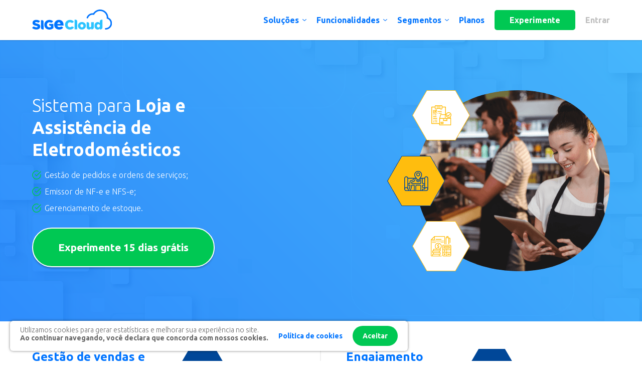

--- FILE ---
content_type: text/html; charset=utf-8
request_url: https://sigecloud.com.br/sistema-para-loja-de-eletrodomesticos
body_size: 594426
content:
<!DOCTYPE html>
<html>
<head>
<!-- Google Tag Manager -->
<script>
    (function (w, d, s, l, i) {
        w[l] = w[l] || []; w[l].push({
            'gtm.start':
                new Date().getTime(), event: 'gtm.js'
        }); var f = d.getElementsByTagName(s)[0],
            j = d.createElement(s), dl = l != 'dataLayer' ? '&l=' + l : ''; j.async = true; j.src =
                'https://www.googletagmanager.com/gtm.js?id=' + i + dl; f.parentNode.insertBefore(j, f);
    })(window, document, 'script', 'dataLayer', 'GTM-5ZT4X52K');</script>
<!-- End Google Tag Manager -->

    <meta charset="utf-8" />
    <meta name="viewport" content="width=device-width, initial-scale=1.0" />
    <title>Sistema para Loja e Assist&#xEA;ncia de Eletrodom&#xE9;sticos - SIGE Cloud</title>
    <meta name="description" content="Eletrodom&#xE9;sticos, o SIGE Cloud oferece as melhores ferramentas para sua empresa de venda e manuten&#xE7;&#xE3;o de eletrodom&#xE9;sticos. Conhe&#xE7;a.">
    <link rel="shortcut icon" href="https://www.sigecloud.com.br/images/favicon-sige-cloud.png">
    <meta name="theme-color" content="#05a5d9">
    <meta property="og:image" content="https://www.sigecloud.com.br/images/OGImage.jpg" />
    <meta property="og:title" content="SIGE Cloud - Sistema de Gestão Online" />
    <meta property="og:description" content="Simples. Completo. Fácil. O sistema de gestão online mais completo do Brasil para facilitar a gestão de todos os seus processos em um único ERP!" />
    <meta property="og:url" content="https://www.sigecloud.com.br/" />
    <meta property="og:site_name" content="SIGE Cloud" />
    <meta name="twitter:card" content="summary" />
    <meta name="twitter:description" content="Simples. Completo. Fácil. O sistema de gestão online mais completo do Brasil para facilitar a gestão de todos os seus processos em um único ERP!" />
    <meta name="twitter:title" content="SIGE Cloud - Sistema de Gestão Online" />
    <meta name="twitter:image" content="https://www.sigecloud.com.br/images/OGImageQuadrado.jpg" />


    <link rel="stylesheet" href="/css/EstilosNovaDecada.css?v=YSXcqV_aS2AquuSIDLTsbzG2orFrSJZKtSyWmZOtWvY" />
    <link rel="stylesheet" href="/lib/venobox/venobox.min.css?v=MJGEKipyXLxfUHA6YZS9GHk5ZFQ3STXlircMHbYapeI" />
    <link rel="stylesheet" type="text/css" href="" />

    
<link rel="canonical" href="https://www.sigecloud.com.br/sistema-para-assistencia-tecnica" />




<!-- Google tag (gtag.js) -->

<!-- Google tag (gtag.js) -->
<script async src="https://www.googletagmanager.com/gtag/js?id=AW-650563333">

</script>
<script>
    window.dataLayer = window.dataLayer || [];
    function gtag() { dataLayer.push(arguments); }
    gtag('js', new Date());

    gtag('config', 'AW-650563333');
</script>


<!-- Meta Pixel Code -->
<script>
    !function (f, b, e, v, n, t, s) {
        if (f.fbq) return; n = f.fbq = function () {
            n.callMethod ?
            n.callMethod.apply(n, arguments) : n.queue.push(arguments)
        };
        if (!f._fbq) f._fbq = n; n.push = n; n.loaded = !0; n.version = '2.0';
        n.queue = []; t = b.createElement(e); t.async = !0;
        t.src = v; s = b.getElementsByTagName(e)[0];
        s.parentNode.insertBefore(t, s)
    }(window, document, 'script',
        'https://connect.facebook.net/en_US/fbevents.js');
    fbq('init', '853160402655877');
    fbq('track', 'PageView');
</script>
<noscript>
    <img height="1" width="1" style="display:none"
         src="https://www.facebook.com/tr?id=853160402655877&ev=PageView&noscript=1" />
</noscript>
<!-- End Meta Pixel Code -->
<!-- End Facebook Pixel Code -->

    <meta name="facebook-domain-verification" content="vsvocj6t4bo11xgovqf4j2ri2a5esc" />

<!-- TikTok Pixel Code -->
<script>
	!function (w, d, t) {
		w.TiktokAnalyticsObject = t; var ttq = w[t] = w[t] || []; ttq.methods = ["page", "track", "identify", "instances", "debug", "on", "off", "once", "ready", "alias", "group", "enableCookie", "disableCookie"], ttq.setAndDefer = function (t, e) { t[e] = function () { t.push([e].concat(Array.prototype.slice.call(arguments, 0))) } }; for (var i = 0; i < ttq.methods.length; i++)ttq.setAndDefer(ttq, ttq.methods[i]); ttq.instance = function (t) {
			for (var e = ttq._i[t] || [], n = 0; n < ttq.methods.length; n++
			)ttq.setAndDefer(e, ttq.methods[n]); return e
		}, ttq.load = function (e, n) { var i = "https://analytics.tiktok.com/i18n/pixel/events.js"; ttq._i = ttq._i || {}, ttq._i[e] = [], ttq._i[e]._u = i, ttq._t = ttq._t || {}, ttq._t[e] = +new Date, ttq._o = ttq._o || {}, ttq._o[e] = n || {}; n = document.createElement("script"); n.type = "text/javascript", n.async = !0, n.src = i + "?sdkid=" + e + "&lib=" + t; e = document.getElementsByTagName("script")[0]; e.parentNode.insertBefore(n, e) };

		ttq.load('CL9TU23C77UCSEKC99M0');
		ttq.page();

		ttq.track('PageView');

		//ttq.track('Contact');
		//ttq.track('SubmitForm');

	}(window, document, 'ttq');
</script>
<!-- End TikTok Pixel Code -->
<!-- Twitter conversion tracking base code -->
<script>
    !function (e, t, n, s, u, a) {
        e.twq || (s = e.twq = function () {
            s.exe ? s.exe.apply(s, arguments) : s.queue.push(arguments);
        }, s.version = '1.1', s.queue = [], u = t.createElement(n), u.async = !0, u.src = 'https://static.ads-twitter.com/uwt.js',
            a = t.getElementsByTagName(n)[0], a.parentNode.insertBefore(u, a))
    }(window, document, 'script');
    twq('config', 'omo45');
    twq('event', 'tw-omo45-omo4i', {
    });
</script>
<!-- End Twitter conversion tracking base code -->    <!-- End Twitter conversion tracking event code -->


    <link rel="preconnect" href="https://fonts.gstatic.com">
    <link href="https://fonts.googleapis.com/css2?family=Ubuntu:ital,wght@0,300;0,700;1,300;1,700&display=swap" rel="stylesheet">

    <link rel="preconnect" href="https://fonts.googleapis.com">
    <link rel="preconnect" href="https://fonts.gstatic.com" crossorigin>
    <link href="https://fonts.googleapis.com/css2?family=Bungee&display=swap" rel="stylesheet">


</head>
<body>
<!-- Google Tag Manager (noscript) -->
<noscript>
    <iframe src="https://www.googletagmanager.com/ns.html?id=GTM-5ZT4X52K"
            height="0" width="0" style="display:none;visibility:hidden"></iframe>
</noscript>
<!-- End Google Tag Manager (noscript) -->

<style>

    .popup-cookie {
        height: 60px;
        background: #fff;
        border-radius: 6px;
        box-shadow: 0px 0px 5px 0px rgba(0,0,0,0.5);
        max-width: 1200px;
        margin: auto;
        position: fixed;
        bottom: 20px;
        left: 20px;
        padding: 0px 20px 0px 20px;
        vertical-align: middle;
        z-index: 100;
        display: none;
    }

        .popup-cookie p {
            font-size: 14px;
            color: #666;
            font-weight: 400;
            vertical-align: middle;
            float: left;
            padding-top: 10px;
        }

        .popup-cookie p span {
            font-weight: 900;
        }
        .popup-cookie .link-politica {
            font-size: 14px;
            font-weight: 900;
            vertical-align: middle;
            display: inline-block;
            float: left;
            margin-left: 20px;
            color: #0074FF;
            line-height: 60px;
        }

            .popup-cookie .link-politica:hover {
                text-decoration: underline !important;
            }
        .popup-cookie .btn-aceitar-cookies {
            font-size: 14px;
            background: #00C853;
            color: #fff;
            font-weight: 900;
            vertical-align: middle;
            height: 40px;
            padding: 0px 20px 0px 20px;
            display: inline-block;
            float: left;
            margin-top: 10px;
            line-height: 40px;
            margin-left: 20px;
            border-radius: 20px;
            cursor: pointer;
        }

            .popup-cookie .btn-aceitar-cookies:hover {
                background: #0074FF;
                color: #fff;
            }

    .fechar-popup {
        float: left;
        margin-left: 20px;
        margin-top: 22.5px;
    }

    .clear {
        clear: both;
    }
</style>

<div class="popup-cookie" id="popup-cookie">
    <p>Utilizamos cookies para gerar estatísticas e melhorar sua experiência no site.<br /><span>Ao continuar navegando, você declara que concorda com nossos cookies.</span></p>
    <a class="link-politica" href="/politica-de-cookies">Política de cookies</a>
    <a class="btn-aceitar-cookies" id="btn-aceitar-cookies">Aceitar</a>
    <div class="clear"></div>
</div>









<nav class="wrap-navbar">
    <div class="container-width wrap-navbar-inner">
        <div class="navbar-brand-cloud">
            <a href="/">
                <img alt="imagem sobre o sige cloud" src="/images/LogoSigeCloudColorido.svg" />
            </a>
        </div>
        <ul id="nav" class="nav">
            <li><a class="dropdown-nav" id="nav-ecossistema-opener">Soluções</a></li>
            <li><a class="dropdown-nav" id="nav-features-opener">Funcionalidades</a></li>
            <li><a class="dropdown-nav" id="nav-segments-opener">Segmentos</a></li>
            <li><a href="/planos">Planos</a></li>
            <li><a class="nav-cta" href="https://ativacao.sigecloud.com.br/?cta=Topo">Experimente</a></li>
            <li><a class="nav-grey-link" href="https://app.sigecloud.com.br/Login.aspx">Entrar</a></li>
        </ul>
    </div>
</nav>

<div class="wrap-megamenu">
    <div class="container-width">
        <div class="megamenu">


            <div class="megamenu-ecossistema" id="nav-ecossistema-content">
                <div>
                    <ul class="select-item">
                        <li class="selected-item" id="selector-loja">
                            <img alt="imagem sobre o sige cloud" src="/images/SigeLojaColorido.svg" />
                            <p><b>Loja</b> Virtual</p>
                        </li>
                        <li id="selector-bank">
                            <img alt="imagem sobre o sige cloud" src="/images/Bank/logoSIGEBankColorido.svg" />
                            <p>Plataforma de <b>pagamento</b></p>
                        </li>
                        <li id="selector-mobi">
                            <img alt="imagem sobre o sige cloud" src="/images/logoSigeMobiColorido.svg" />
                            <p><b>APP</b> de vendas</p>
                        </li>
                        <li id="selector-lite">
                            <img alt="imagem sobre o sige cloud" src="/images/logoSigeLiteColorido.svg" />
                            <p>ERP <b>Offline</b></p>
                        </li>
                    </ul>
                </div>
                <div>
                    <div class="inner-item inner-item-selected" id="sige-loja-selected">
                        <div class="title-and-list">
                            <p>
                                Uma <b>Loja Virtual</b> totalmente
                                integrada ao seu sistema de
                                gestão empresarial.
                            </p>
                            <ul class="align-bottom">
                                <li>
                                    Layout <b>Responsivo</b>;
                                </li>
                                <li>
                                    Sistema de <b>pagamento</b>;
                                </li>
                                <li>
                                    Gestão de <b>entregas</b>;
                                </li>
                                <li>
                                    Chat via <b>WhatsApp</b>.
                                </li>
                            </ul>
                        </div>
                        <div class="btn-and-icon icon-background">
                            <div>
                                <a href="/loja-virtual-integrada-ao-erp">
                                    Conhecer SIGE Loja
                                </a>
                            </div>
                        </div>
                    </div>
                    <div class="inner-item" id="sige-bank-selected">
                        <div class="title-and-list">
                            <p>
                                <b>Plataforma de pagamento</b> conectada para
                                facilitar suas transações financeiras
                            </p>
                            <ul class="align-bottom">
                                <li>
                                    <b>Conta PJ</b> grátis;
                                </li>
                                <li>
                                    <b>Ted's</b> a partir de <b>R$ 3,10</b>;
                                </li>
                                <li>
                                     Boletos a <b>R$ 2,49</b>;
                                </li>
                                <li>
                                    Crédito a partir de <b>3,41%</b>.
                                </li>
                            </ul>
                        </div>
                        <div class="btn-and-icon icon-background">
                            <div>
                                <a href="/plataforma-de-pagamento-integrada-ao-erp">
                                    Conhecer SIGE Bank
                                </a>
                            </div>
                        </div>
                    </div>
                    <div class="inner-item" id="sige-mobi-selected">
                        <div class="title-and-list">
                            <p>
                                <b>APP de Vendas</b> conectado para
                                facilitar suas transações financeiras
                            </p>
                            <ul class="align-bottom">
                                <li>
                                    <b>PDV</b> Mobile;
                                </li>
                                <li>
                                    Leitor de <b>código de barras</b>;
                                </li>
                                <li>
                                    <b>Vendas externas</b>;
                                </li>
                                <li>
                                    <b>Painel</b> de Caixa.
                                </li>
                            </ul>
                        </div>
                        <div class="btn-and-icon icon-background">
                            <div>
                                <a href="/app-de-vendas-integrado-ao-erp">
                                    Conhecer SIGE Mobi
                                </a>
                            </div>
                        </div>
                    </div>
                    <div class="inner-item" id="sige-lite-selected">
                        <div class="title-and-list">
                            <p>
                                <b>ERP Offline</b> para você continuar
                                vendendo mesmo sem internet.
                            </p>
                            <ul class="align-bottom">
                                <li>
                                    <b>PDV Offline</b>;
                                </li>
                                <li>
                                    Notas em <b>contingência</b>;
                                </li>
                                <li>
                                    <b>BackUp</b> Automático;
                                </li>
                                <li>
                                    <b>Orçamentos e Pedidos</b>.
                                </li>
                            </ul>
                        </div>
                        <div class="btn-and-icon icon-background">
                            <div>
                                <a href="/versao-offline-do-sige-cloud">
                                    Conhecer SIGE Lite
                                </a>
                            </div>
                        </div>
                    </div>
                    <div class="inner-item" id="sige-talk-selected">
                        <div class="title-and-list">
                            <p>
                                A sua plataforma de <b>comunicação interna e colaboração</b>
                            </p>
                            <ul class="align-bottom">
                                <li>
                                    <b>Canais</b> de comunicação;
                                </li>
                                <li>
                                    Sistema de <b>colaboração</b>;
                                </li>
                                <li>
                                    Envio de <b>pedidos</b>;
                                </li>
                                <li>
                                    Envio de <b>XML de notas</b>.
                                </li>
                            </ul>
                        </div>
                        <div class="btn-and-icon icon-background">
                            <div>
                                <a href="/chat-empresarial-integrado-ao-erp">
                                    Conhecer SIGE Talk
                                </a>
                            </div>
                        </div>
                    </div>
                </div>
                <a class="banner-ecossistema-megamenu" href="/ecossistema">
                    <div class="top-part-eco-mega">
                        <h3>
                            O SIGE Cloud é mais que um ERP, é todo um <b>Ecossistema de Gestão e Vendas!</b>
                        </h3>
                        <div class="bottom-align">
                            <p>Conheça <span>></span></p>
                        </div>
                    </div>
                    <div class="bottom-part-eco-mega">
                        <img alt="imagem sobre o sige cloud" src="/images/ImagesSiteNovaDecada/ecossistema-sige.png" />
                    </div>
                </a>
            </div>


            <div class="megamenu-features divided-on-4" id="nav-features-content">
                <div class="grey-div">
                    <img alt="imagem sobre o sige cloud" src="/images/ImagesSiteNovaDecada/gestao-financeira-sige-cloud.svg" />
                    <h3>
                        Financeiro e Fiscal
                    </h3>
                    <ul>
                        <li>
                            <a href="/controle-financeiro">Gestão Financeira</a>
                        </li>
                        <li>
                            <a href="/nota-fiscal-eletronica">Gestão Fiscal</a>
                        </li>
                        <li>
                            <a href="/gestao-de-compras">Gestão de Compras</a>
                        </li>
                        <li>
                            <a href="/controle-financeiro">Relatórios Financeiros e Fiscais</a>
                        </li>
                    </ul>
                </div>
                <div>
                    <img alt="imagem sobre o sige cloud" src="/images/ImagesSiteNovaDecada/gestao-de-vendas-sige-cloud.svg" />
                    <h3>
                        Vendas e Serviços
                    </h3>
                    <ul>
                        <li>
                            <a href="/controle-de-vendas">Gestão de Vendas</a>
                        </li>
                        <li>
                            <a href="/gestao-de-servicos">Gestão de Serviços</a>
                        </li>
                        <li>
                            <a href="/pdv-com-cupom-fiscal-eletronico">PDV com Cupom Fiscal Eletrônico</a>
                        </li>
                        <li>
                            <a href="/gestao-de-contratos">Gestão de Contratos</a>
                        </li>
                        <li>
                            <a href="/gestao-de-crm">Gestão de CRM</a>
                        </li>
                        <li>
                            <a href="/central-de-integracoes-com-marketplaces-e-lojas-virtuais">Central de Integrações</a>
                        </li>
                        <li>
                            <a href="/controle-de-vendas">Relatórios de Vendas e Serviços</a>
                        </li>
                        <li>
                            <a href="/catalogo-virtual">Catálogo Virtual</a>
                        </li>
                    </ul>
                </div>
                <div class="grey-div">
                    <img alt="imagem sobre o sige cloud" src="/images/ImagesSiteNovaDecada/gestao-logistica-sige-cloud.svg" />
                    <h3>
                        Logística
                    </h3>
                    <ul>
                        <li>
                            <a href="/controle-de-producao">Gestão de Produção</a>
                        </li>
                        <li>
                            <a href="/controle-de-estoque">Gestão de Estoque</a>
                        </li>
                        <li>
                            <a href="/gestao-de-expedicao">Gestão de Expedição e SIGEP Web</a>
                        </li>
                        <li>
                            <a href="/controle-de-estoque">Gestão de Frota</a>
                        </li>
                        <li>
                            <a href="/controle-de-estoque">Relatórios de Logística</a>
                        </li>
                    </ul>
                </div>
                <div>
                    <img alt="imagem sobre o sige cloud" src="/images/ImagesSiteNovaDecada/gestao-fiscal-sige-cloud.svg" />
                    <h3>
                        Administrativo
                    </h3>
                    <ul>
                        <li>
                            <a href="/ferramentas-administrativas">Documentos Personalizados</a>
                        </li>
                        <li>
                            <a href="/ferramentas-administrativas">Ferramentas Administrativas</a>
                        </li>
                        <li>
                            <a href="/sistema-online">Sistema Online</a>
                        </li>
                        <li>
                            <a href="/ferramentas-administrativas">Relatórios Administrativos</a>
                        </li>
                    </ul>
                </div>
            </div>


            <div class="megamenu-segments divided-on-4" id="nav-segments-content">
                <div class="grey-div column-mega-menu">
                    <ul>
                        <li>
                            <a href="/erp-para-lojas-de-informatica">
                                <div>
                                    <svg version="1.1" id="Layer_1" xmlns="http://www.w3.org/2000/svg" xmlns:xlink="http://www.w3.org/1999/xlink" x="0px" y="0px" viewBox="0 0 512 512" style="enable-background: new 0 0 512 512;" xml:space="preserve">                                     <g>                                     <g>                                     <path d="M386.395,139.102c-4.394-4.785-10.64-7.531-17.137-7.531h-11.945l1.421-21.792l1.764-27.056                   c1.362-20.886-5.77-40.8-20.08-56.074C326.108,11.375,306.7,2.964,285.771,2.964h-59.546c-20.93,0-40.337,8.411-54.647,23.685                   c-14.31,15.274-21.441,35.187-20.08,56.074l2.647,40.581l0.539,8.267h-12.966c-6.497,0-12.743,2.745-17.137,7.531                   c-4.394,4.786-6.596,11.244-6.041,17.718l3.885,45.267c0.802,9.357,6.924,16.917,15.265,19.895v42.178                   c0,5.633,4.566,10.199,10.199,10.199c5.633,0,10.199-4.566,10.199-10.199v-40.797h2.74c3.684,30.648,21.696,57.47,48.968,72.471                   c14.468,7.957,30.333,11.935,46.204,11.935c15.868,0,31.741-3.979,46.204-11.935c13.855-7.62,25.312-18.297,33.726-30.97                   c7.017-0.721,13.53-2.663,19.504-5.857c29.474-15.762,32.991-55.293,33.126-56.968c0-0.001,0-0.003,0-0.004l3.876-45.216                   C392.991,150.346,390.789,143.888,386.395,139.102z M145.601,202.964c-1.498,0-2.725-1.126-2.853-2.619l-3.881-45.268                   c-0.089-1.037,0.355-1.758,0.744-2.182c0.388-0.423,1.069-0.927,2.109-0.927h14.296l3.326,50.996H145.601z M171.857,81.395                   c-0.991-15.197,4.197-29.686,14.609-40.8c10.411-11.113,24.533-17.233,39.762-17.233h59.546c1.321,0,2.63,0.063,3.933,0.154                   l-15.8,42.132c-2.554,4.244-25.729,39.11-100.073,46.059L171.857,81.395z M331.319,216.737c-0.641,9.822-3.143,19.212-7.24,27.77                   c-8.751-0.963-18.733-4.198-29.888-9.684c0.369-1.724,0.567-3.51,0.567-5.342c0-14.06-11.438-25.498-25.498-25.498                   c-14.06,0-25.498,11.438-25.498,25.498c0,14.06,11.438,25.498,25.498,25.498c4.656,0,9.021-1.261,12.782-3.449                   c10.469,5.392,20.329,9.199,29.547,11.396c-5.46,5.922-11.913,11.019-19.214,15.035c-22.776,12.528-49.972,12.528-72.748,0                   c-22.699-12.485-37.258-35.372-38.944-61.223l-5.522-84.68c57.446-5.269,88.777-26.267,104.215-41.341                   c4.128,4.734,10.026,9.094,17.645,13.029c8.233,4.253,21.935,8.725,40.798,13.319L331.319,216.737z M274.359,229.482                   c0,2.812-2.288,5.1-5.1,5.1s-5.1-2.288-5.1-5.1c0-2.812,2.288-5.1,5.1-5.1S274.359,226.67,274.359,229.482z M340.143,81.394                   l-0.977,14.994c-18.901-4.751-28.215-8.404-32.783-10.764c-11.122-5.746-13.632-10.499-13.699-11.958                   c0.008-0.02,0.013-0.041,0.02-0.061c0.005-0.014,0.012-0.028,0.017-0.042l16.798-44.794c5.927,2.873,11.346,6.844,16.014,11.826                   C335.947,51.708,341.135,66.198,340.143,81.394z M347.691,239.918c1.629-5.355,2.801-10.889,3.482-16.555h10.464                   C358.564,229.66,354.111,235.858,347.691,239.918z M368.231,200.345c-0.128,1.493-1.354,2.619-2.853,2.619h-12.72l3.326-50.996                   h13.275c1.04,0,1.722,0.504,2.109,0.927c0.389,0.423,0.832,1.144,0.744,2.181L368.231,200.345z"></path>                          </g>                     </g>                                     <g>                                     <g>                                     <path d="M511.837,497.019l-9.862-54.436c-5.527-30.507-20.03-58.2-41.943-80.085c-21.657-21.63-48.95-36.047-78.93-41.692                   c-9.24-1.74-18.691-2.622-28.089-2.622h-29.699c-2.705,0-5.299,1.075-7.212,2.987L256,381.273l-60.102-60.103                   c-1.912-1.912-4.507-2.987-7.212-2.987h-29.7c-9.394,0-18.844,0.882-28.087,2.622c-0.001,0-0.001,0-0.002,0                   c-29.979,5.645-57.273,20.062-78.93,41.692c-21.912,21.885-36.416,49.578-41.943,80.085l-9.862,54.437                   c-0.539,2.975,0.27,6.035,2.208,8.355c1.938,2.32,4.805,3.661,7.828,3.661h491.602c3.023,0,5.89-1.341,7.828-3.661                   C511.567,503.054,512.375,499.995,511.837,497.019z M263.213,402.908l64.326-64.327h25.476c1.321,0,2.642,0.02,3.963,0.06                   L256,439.619l-14.749-14.749L263.213,402.908z M158.986,338.581h25.475l57.115,57.116l-14.749,14.749l-71.803-71.804                   C156.345,338.6,157.666,338.581,158.986,338.581z M22.412,488.638l7.685-42.418c9.295-51.307,48.902-92.597,99.378-104.278                   l119.313,119.313c0.249,0.249,0.508,0.482,0.775,0.7c3.739,3.05,9.136,3.05,12.875,0c0.267-0.218,0.525-0.451,0.775-0.7                   l119.313-119.313c50.475,11.681,90.082,52.971,99.378,104.278l7.685,42.418H22.412z"></path>                          </g>                     </g>                                     <g>                                     <g>                                     <path d="M147.888,284.558c-5.633,0-10.199,4.566-10.199,10.199v4.08c0,5.633,4.566,10.199,10.199,10.199                   c5.633,0,10.199-4.566,10.199-10.199v-4.08C158.088,289.124,153.522,284.558,147.888,284.558z"></path>                          </g>                     </g>                 </svg>
                                </div>
                                <div>
                                    <p>
                                        Assistência Técnica
                                    </p>
                                </div>
                            </a>
                        </li>
                        <li>
                            <a href="/sistema-para-loja-de-roupas">
                                <div>
                                    <svg version="1.1" id="Capa_1" xmlns="http://www.w3.org/2000/svg" xmlns:xlink="http://www.w3.org/1999/xlink" x="0px" y="0px" viewBox="0 0 496.004 496.004" style="enable-background:new 0 0 496.004 496.004;" xml:space="preserve">                 <g>                 <g>                 <g>                 <path d="M493.661,178.346l-80-80c-1.151-1.148-2.624-1.918-4.224-2.208l-88-16c-4.347-0.791-8.512,2.092-9.303,6.439                      c-0.086,0.47-0.129,0.947-0.129,1.425c-0.023,2.542-0.251,5.078-0.68,7.584l-55.32-13.824v-2.56                      c21.645-4.418,35.61-25.547,31.192-47.192C282.779,10.365,261.65-3.6,240.005,0.818c-18.621,3.801-31.996,20.179-32,39.184h16                      c0-13.255,10.745-24,24-24c13.255,0,24,10.745,24,24s-10.745,24-24,24c-4.418,0-8,3.582-8,8v9.752l-55.32,13.832                      c-0.429-2.506-0.657-5.042-0.68-7.584c0.001-2.373-1.051-4.623-2.872-6.144c-1.811-1.542-4.226-2.175-6.56-1.72l-88,16                      c-1.6,0.29-3.073,1.06-4.224,2.208l-80,80c-3.123,3.124-3.123,8.188,0,11.312l64,64c3.124,3.123,8.188,3.123,11.312,0                      l18.344-18.344v52.688h-56c-22.025-0.064-39.931,17.74-39.995,39.765c-0.037,12.721,5.997,24.696,16.243,32.235                      C-1.42,372.915-5.279,397.71,7.635,415.383c2.411,3.3,5.318,6.207,8.618,8.618c-17.739,13.054-21.537,38.018-8.483,55.757                      c7.54,10.245,19.515,16.279,32.235,16.243h288c2.122,0,4.156-0.844,5.656-2.344l64-64c1.481-1.507,2.299-3.543,2.272-5.656h0.072                      V235.314l18.344,18.344c3.124,3.123,8.188,3.123,11.312,0l64-64C496.784,186.534,496.784,181.469,493.661,178.346z                      M248.005,96.242l58.176,14.544c-12.058,20.553-34.357,32.901-58.176,32.216c-23.819,0.685-46.118-11.663-58.176-32.216                      L248.005,96.242z M16.005,328.002c0-13.255,10.745-24,24-24h176c13.255,0,24,10.745,24,24s-10.745,24-24,24h-176                      C26.75,352.002,16.005,341.256,16.005,328.002z M16.005,392.002c0-13.255,10.745-24,24-24h176c13.255,0,24,10.745,24,24                      s-10.745,24-24,24h-176C26.75,416.002,16.005,405.256,16.005,392.002z M216.005,480.002h-16h-160c-13.255,0-24-10.745-24-24                      s10.745-24,24-24h176c13.255,0,24,10.745,24,24S229.26,480.002,216.005,480.002z M336.005,468.69v-36.688h36.688L336.005,468.69z                      M424.005,236.69l-50.344-50.344l-11.312,11.312l21.656,21.656v196.688h-56c-4.418,0-8,3.582-8,8v56h-72.208                      c13.315-17.25,10.126-42.027-7.123-55.343c-0.289-0.223-0.581-0.442-0.877-0.657c17.673-12.913,21.532-37.708,8.619-55.382                      c-2.411-3.3-5.318-6.207-8.619-8.618c17.74-13.054,21.538-38.018,8.483-55.757c-7.548-10.257-19.541-16.292-32.275-16.243h-104                      v-68.688l21.656-21.656l-11.312-11.312L72.005,236.69l-52.688-52.688l72.576-72.576l76.8-13.96                      c5.232,34.688,38.8,61.536,79.296,61.536c40.496,0,74.064-26.848,79.296-61.536l76.8,13.96l72.608,72.576L424.005,236.69z"></path>                  <rect x="32.005" y="320.002" width="192" height="16"></rect>                  <rect x="32.005" y="384.002" width="184" height="16"></rect>                  <rect x="32.005" y="448.002" width="184" height="16"></rect>                              </g>                         </g>                     </g>                 </svg>
                                </div>
                                <div>
                                    <p>
                                        Vestuário
                                    </p>
                                </div>
                            </a>
                        </li>
                        <li>
                            <a href="/gestao-para-agencias-de-turismo">
                                <div>
                                    <svg version="1.1" id="Capa_1" xmlns="http://www.w3.org/2000/svg" xmlns:xlink="http://www.w3.org/1999/xlink" x="0px" y="0px" viewBox="0 0 389.981 389.981" style="enable-background: new 0 0 389.981 389.981;" xml:space="preserve">                 <g>                 <path d="M145.407,248.988l-2.775,26.209c-0.224,2.115,0.46,4.225,1.883,5.806c1.422,1.581,3.449,2.483,5.576,2.483h79.301                c2.126,0,4.153-0.903,5.576-2.483c1.422-1.581,2.106-3.691,1.883-5.806l-2.775-26.209h98.777c15.374,0,27.881-12.507,27.881-27.881                V27.881C360.733,12.507,348.225,0,332.852,0H40.63C25.256,0,12.749,12.507,12.749,27.881v193.226                c0,15.374,12.507,27.881,27.881,27.881H145.407z M221.055,268.487h-62.629l2.064-19.499h58.5L221.055,268.487z M40.63,15h292.222                c7.103,0,12.881,5.778,12.881,12.881V197.99H27.749V27.881C27.749,20.778,33.527,15,40.63,15z M27.749,221.107v-8.117h317.983                v8.117c0,7.103-5.778,12.881-12.881,12.881H40.63C33.527,233.988,27.749,228.21,27.749,221.107z"></path>                  <path d="M332.645,333.876c1.36-2.24,1.453-5.027,0.244-7.352l-14.813-28.499c-1.291-2.483-3.856-4.041-6.655-4.041H62.061                c-2.798,0-5.364,1.558-6.655,4.041l-14.813,28.499c-1.208,2.325-1.116,5.112,0.244,7.352s3.791,3.607,6.411,3.607h278.986                C328.854,337.484,331.285,336.116,332.645,333.876z M59.599,322.484l7.016-13.499h240.251l7.017,13.499H59.599z"></path>                  <path d="M345.733,350.982h-12c-17.368,0-31.499,14.13-31.499,31.499c0,4.142,3.358,7.5,7.5,7.5h59.997c4.142,0,7.5-3.358,7.5-7.5                C377.232,365.113,363.102,350.982,345.733,350.982z M319.04,374.981c2.735-5.337,8.295-8.999,14.693-8.999h12                c6.398,0,11.958,3.662,14.694,8.999H319.04z"></path>                      </g>                 </svg>
                                </div>
                                <div>
                                    <p>
                                        Agências de turismo
                                    </p>
                                </div>
                            </a>
                        </li>
                        <li>
                            <a href="/sistema-para-loja-de-produtos-alimenticios">
                                <div>
                                    <svg viewBox="0 -3 512 512" xmlns="http://www.w3.org/2000/svg">                     <path d="m294.671875 63.957031c32.839844 5.085938 63.300781 16.640625 88.089844 33.410157 23.972656 16.21875 41.597656 36.539062 50.972656 58.769531 1.609375 3.824219 5.316406 6.121093 9.21875 6.121093 1.296875 0 2.613281-.253906 3.882813-.789062 5.089843-2.148438 7.472656-8.011719 5.328124-13.101562-10.882812-25.808594-31.007812-49.171876-58.195312-67.566407-27.21875-18.414062-60.496094-31.074219-96.238281-36.609375-5.449219-.84375-10.566407 2.894532-11.410157 8.355469-.847656 5.453125 2.890626 10.5625 8.351563 11.410156zm0 0"></path>                     <path d="m100.351562 138.972656c1.582032 3.796875 5.609376 6.355469 9.71875 6.160156 4.058594-.195312 7.785157-3.066406 9.019532-6.9375 1.25-3.917968-.148438-8.492187-3.429688-10.988281-3.394531-2.578125-8.382812-2.671875-11.867187-.210937-3.707031 2.617187-5.15625 7.792968-3.441407 11.976562zm0 0"></path>                     <path d="m148.53125 101.734375c1.597656 3.839844 5.695312 6.425781 9.855469 6.160156 4.011719-.261719 7.660156-3.121093 8.890625-6.945312 1.253906-3.890625-.152344-8.421875-3.378906-10.929688-3.410157-2.644531-8.484376-2.753906-11.984376-.21875-3.640624 2.636719-5.117187 7.773438-3.382812 11.933594zm0 0"></path>                     <path d="m200.289062 138.972656c1.582032 3.796875 5.613282 6.355469 9.722657 6.160156 4.058593-.195312 7.792969-3.066406 9.027343-6.9375 1.25-3.921874-.15625-8.496093-3.441406-10.988281-3.394531-2.578125-8.378906-2.671875-11.867187-.210937-3.703125 2.617187-5.15625 7.792968-3.441407 11.976562zm0 0"></path>                     <path d="m512 316.9375c0-22.019531-14.148438-40.785156-33.824219-47.71875v-25.023438c3.164063-1.167968 6.210938-2.707031 9.074219-4.628906 11.386719-7.652344 17.917969-19.730468 17.917969-33.148437 0-8.390625-2.59375-16.332031-7.414063-23.011719 2.4375-5.777344 3.171875-12.191406 1.988282-18.511719-8.5625-45.796875-37.96875-87.71875-82.800782-118.050781-44.652344-30.207031-101.808594-46.84375-160.941406-46.84375s-116.289062 16.636719-160.941406 46.84375c-44.832032 30.328125-74.238282 72.253906-82.800782 118.050781-1.484374 7.925781.042969 15.996094 4.175782 22.773438-3.113282 5.710937-4.734375 12.070312-4.734375 18.75 0 13.417969 6.53125 25.503906 17.921875 33.152343 1.359375.914063 2.769531 1.730469 4.203125 2.476563v27.171875c-19.675781 6.933594-33.824219 25.699219-33.824219 47.71875v2.03125c0 14.585938 6.214844 27.742188 16.125 36.984375-2.890625 5.5625-4.425781 11.75-4.425781 18.121094 0 10.011719 3.640625 19.273437 10.214843 26.511719v36.085937c0 38.550781 31.363282 69.917969 69.917969 69.917969h328.335938c38.554687 0 69.917969-31.367188 69.917969-69.917969v-31.550781c9.621093-7.667969 15.082031-18.796875 15.082031-31.050782 0-7.683593-2.164063-14.957031-6.207031-21.246093 8.097656-8.96875 13.039062-20.84375 13.039062-33.855469zm-20 0v2.03125c0 10.324219-5.148438 19.464844-13.007812 25.007812-5.121094 3.609376-11.3125 5.578126-17.578126 5.578126h-155.066406l63.769532-63.203126h91.292968c16.867188 0 30.589844 13.722657 30.589844 30.585938zm-340.433594-30.585938 1.585938 1.589844 10.257812 10.253906-21.472656 21.476563-33.320312-33.320313zm94.417969 66.132813-61.351563-61.347656c0-.003907-.003906-.007813-.007812-.011719l-4.773438-4.773438h161.8125l-66.832031 66.09375c-.003906.003907-.007812.007813-.011719.015626-.007812.007812-.019531.015624-.027343.023437l-14.40625 14.40625zm-214.070313-183.917969c7.574219-40.5 33.980469-77.847656 74.351563-105.160156 41.378906-27.992188 94.554687-43.40625 149.734375-43.40625s108.355469 15.414062 149.734375 43.40625c40.371094 27.3125 66.773437 64.660156 74.351563 105.160156 1.402343 7.511719-4.597657 14.6875-12.222657 14.6875h-423.726562c-7.636719 0-13.625-7.175781-12.222657-14.6875zm.523438 32.511719c3.714844 1.4375 7.71875 2.175781 11.699219 2.175781h423.726562c5.519531 0 11.070313-1.429687 15.882813-4.136718.941406 2.3125 1.421875 4.800781 1.421875 7.296874 0 6.644532-3.304688 12.675782-9.070313 16.546876-5.894531 3.960937-13.402344 4.910156-20.144531 2.777343-3.332031-1.054687-6.476563-2.414062-9.914063-3.148437-3.71875-.796875-7.523437-1.148438-11.324218-1.148438-17.863282 0-27.449219 6.765625-35.148438 12.199219-6.757812 4.773437-12.09375 8.542969-23.609375 8.542969s-16.851562-3.769532-23.609375-8.539063c-7.699218-5.441406-17.28125-12.203125-35.148437-12.203125-17.863281 0-27.445313 6.765625-35.144531 12.203125-6.757813 4.769531-12.09375 8.539063-23.609376 8.539063-11.515624 0-16.855468-3.769532-23.613281-8.542969-7.699219-5.4375-17.28125-12.199219-35.144531-12.199219s-27.449219 6.765625-35.148438 12.199219c-6.757812 4.773437-12.097656 8.542969-23.609374 8.542969-11.519532 0-16.855469-3.769532-23.617188-8.542969-7.699219-5.4375-17.28125-12.199219-35.148438-12.199219-7.066406 0-13.4375 1.199219-19.480468 3.664063-7.136719 2.914062-15.488282 2.175781-21.910156-2.140625-5.765626-3.871094-9.070313-9.902344-9.070313-16.546875-.003906-1.839844.246094-3.628907.734375-5.339844zm23.375 45.738281c5.246094-.253906 10.167969-1.578125 15.050781-3.4375 4.871094-1.859375 10.183594-2.226562 15.34375-1.765625 8.828125.785157 13.65625 4.195313 19.570313 8.367188 7.699218 5.4375 17.28125 12.203125 35.148437 12.203125 17.863281 0 27.445313-6.765625 35.144531-12.203125 6.757813-4.769531 12.097657-8.539063 23.613282-8.539063s16.851562 3.769532 23.609375 8.539063c7.699219 5.4375 17.285156 12.203125 35.148437 12.203125 17.863282 0 27.445313-6.765625 35.144532-12.203125 6.757812-4.769531 12.097656-8.539063 23.609374-8.539063 11.515626 0 16.855469 3.769532 23.613282 8.539063 7.699218 5.4375 17.28125 12.203125 35.144531 12.203125s27.445313-6.765625 35.144531-12.203125c6.761719-4.769531 12.097656-8.539063 23.613282-8.539063 4.085937 0 8.097656.679688 11.90625 2.175782 3.714843 1.460937 7.582031 2.511718 11.554687 2.976562v19.761719h-92.167969c-.003906 0-.003906 0-.007812 0h-.003906-210.253907c-.007812 0-.019531 0-.027343 0-.011719 0-.023438 0-.03125 0h-101.855469v-19.484375c.664062-.003906 1.324219-.023438 1.988281-.054688zm-35.8125 70.121094c0-16.863281 13.722656-30.585938 30.585938-30.585938h29.75l54.53125 54.535157c1.875 1.875 4.417968 2.925781 7.070312 2.925781s5.195312-1.050781 7.070312-2.925781l28.546876-28.546875 37.214843 37.214844h-164.183593c-5.285157 0-10.539063-1.398438-15.125-4.019532-9.226563-5.269531-15.460938-15.199218-15.460938-26.566406zm13.351562 49.589844c5.503907 1.996094 11.378907 3.027344 17.234376 3.027344h184.183593l18.546875 18.546874c3.835938 3.839844 10.261719 3.847657 14.109375.03125l18.746094-18.578124h175.238281c5.640625 0 11.273438-.957032 16.601563-2.800782 1.117187-.386718 2.257812-.777344 3.308593-1.316406.339844-.175781.832032-.566406 1.234376-.539062.554687.039062.699218.746093.898437 1.191406 1.082031 2.386718 1.660156 5 1.707031 7.621094.167969 9.433593-6.625 17.328124-15.496094 19.898437-5.082031 1.476563-10.585937 1.148437-15.484374-.851563-6.03125-2.464843-12.402344-3.664062-19.46875-3.664062-17.863282 0-27.445313 6.765625-35.144532 12.203125-6.761718 4.773437-12.097656 8.542969-23.613281 8.542969-11.511719 0-16.851563-3.769532-23.609375-8.542969-7.699219-5.4375-17.28125-12.203125-35.144531-12.203125s-27.445313 6.765625-35.148438 12.203125c-6.757812 4.773437-12.09375 8.542969-23.609375 8.542969s-16.851562-3.769532-23.613281-8.542969c-7.699219-5.4375-17.28125-12.203125-35.144531-12.203125-17.863282 0-27.445313 6.765625-35.148438 12.203125-6.757812 4.773437-12.09375 8.542969-23.609375 8.542969-11.519531 0-16.855469-3.773438-23.613281-8.542969-7.703125-5.4375-17.285156-12.203125-35.152344-12.203125-7.066406 0-13.4375 1.199219-19.476562 3.667969-6.527344 2.664062-14.136719 2.3125-20.296875-1.15625-5.449219-3.066407-9.507813-8.324219-10.460938-14.570313-.285156-1.847656-.300781-3.738281-.054687-5.59375.070312-.539062.988281-5.09375 1.480468-4.914062zm436.734376 70.144531c0 27.523437-22.394532 49.917969-49.917969 49.917969h-328.335938c-27.523437 0-49.917969-22.394532-49.917969-49.917969v-23.71875c8.210938 2.328125 17.074219 2.164063 25.519532-.644531.171875-.058594.34375-.117188.511718-.171875.769532-.269531 1.539063-.546875 2.296876-.859375 3.59375-1.46875 7.492187-2.179688 11.917968-2.179688 11.519532 0 16.855469 3.765625 23.613282 8.539063 7.703124 5.4375 17.285156 12.203125 35.152343 12.203125 17.863281 0 27.445313-6.765625 35.144531-12.203125 6.757813-4.773438 12.097657-8.539063 23.609376-8.539063 11.515624 0 16.855468 3.765625 23.613281 8.539063 7.699219 5.4375 17.28125 12.203125 35.148437 12.203125 17.863282 0 27.445313-6.765625 35.144532-12.203125 6.757812-4.773438 12.097656-8.539063 23.609374-8.539063 11.515626 0 16.855469 3.765625 23.609376 8.539063 7.699218 5.4375 17.285156 12.203125 35.148437 12.203125s27.445313-6.765625 35.144531-12.203125c6.757813-4.773438 12.097656-8.539063 23.613282-8.539063 2.980468 0 5.96875.332032 8.847656 1.132813 2.738281.761719 5.324218 1.964843 8.0625 2.738281 5.945312 1.675781 12.363281 2.03125 18.460937 1.039062v22.664063zm0 0"></path>                     <path d="m225.910156 101.734375c1.582032 3.796875 5.613282 6.375 9.726563 6.164063 4.058593-.207032 7.78125-3.066407 9.019531-6.933594 1.257812-3.921875-.152344-8.488282-3.429688-10.992188-3.386718-2.589844-8.382812-2.6875-11.863281-.214844-3.691406 2.617188-5.199219 7.792969-3.453125 11.976563zm0 0"></path>                     <path d="m271.019531 145.8125c1.582031 3.800781 5.609375 6.355469 9.71875 6.160156 4.0625-.195312 7.777344-3.070312 9.023438-6.933594 1.261719-3.917968-.152344-8.496093-3.433594-10.992187-3.394531-2.582031-8.382813-2.667969-11.867187-.210937-3.703126 2.617187-5.15625 7.792968-3.441407 11.976562zm0 0"></path>                     <path d="m245.488281 56.023438c3.558594 2.371093 8.5625 2.136718 11.871094-.574219 3.234375-2.648438 4.527344-7.339844 3.035156-11.253907-1.453125-3.800781-5.304687-6.507812-9.386719-6.488281-4.039062.023438-7.878906 2.675781-9.308593 6.457031-1.597657 4.234376.035156 9.335938 3.789062 11.859376zm0 0"></path>                 </svg>
                                </div>
                                <div>
                                    <p>
                                        Produtos Alimentícios
                                    </p>
                                </div>
                            </a>
                        </li>
                        <li>
                            <a href="/sistema-para-autopecas">
                                <div>
                                    <svg version="1.1" id="Layer_1" xmlns="http://www.w3.org/2000/svg" xmlns:xlink="http://www.w3.org/1999/xlink" x="0px" y="0px" viewBox="0 0 512 512" style="enable-background: new 0 0 512 512;" xml:space="preserve">                 <g>                 <g>                 <path d="M401.067,287.834c-23.526,0-42.667,19.14-42.667,42.667c0,23.526,19.14,42.667,42.667,42.667                   c23.526,0,42.667-19.14,42.667-42.667C443.733,306.975,424.593,287.834,401.067,287.834z M401.067,356.101                   c-14.114,0-25.6-11.486-25.6-25.6s11.486-25.6,25.6-25.6c14.114,0,25.6,11.486,25.6,25.6S415.181,356.101,401.067,356.101z"></path>                          </g>                     </g>                 <g>                 <g>                 <path d="M110.933,287.834c-23.526,0-42.667,19.14-42.667,42.667c0,23.526,19.14,42.667,42.667,42.667                   c23.526,0,42.667-19.14,42.667-42.667C153.6,306.975,134.46,287.834,110.933,287.834z M110.933,356.101                   c-14.114,0-25.6-11.486-25.6-25.6s11.486-25.6,25.6-25.6s25.6,11.486,25.6,25.6S125.047,356.101,110.933,356.101z"></path>                          </g>                     </g>                 <g>                 <g>                 <path d="M503.467,287.834v-51.2c0-3.678-2.347-6.938-5.837-8.098l-48.154-16.051c-18.133-30.711-43.059-59.938-98.142-69.589                   c-0.102-0.017-0.205-0.034-0.307-0.051c-101.717-14.063-178.091,8.883-227.123,68.224C67.217,211.888,8.533,229.765,8.533,262.234                   v25.6c-4.71,0-8.533,3.823-8.533,8.533v34.133c0,4.71,3.823,8.533,8.533,8.533h34.133c4.71,0,8.533-3.823,8.533-8.533                   c0-32.939,26.795-59.733,59.733-59.733s59.733,26.795,59.733,59.733c0,4.71,3.823,8.533,8.533,8.533h153.6                   c4.71,0,8.533-3.823,8.533-8.533c0-32.939,26.795-59.733,59.733-59.733c32.939,0,59.733,26.795,59.733,59.733                   c0,4.71,3.823,8.533,8.533,8.533h34.133c4.71,0,8.533-3.823,8.533-8.533v-34.133C512,291.657,508.177,287.834,503.467,287.834z                   M392.951,175.672c14.822,9.088,25.865,21.086,35.447,35.362h-35.78L392.951,175.672z M290.133,155.9                   c18.253-0.247,37.666,0.973,58.411,3.84c10.274,1.809,19.302,4.378,27.426,7.569l-0.418,43.733h-85.419V155.9z M273.067,156.626                   v54.417H146.961C178.594,178.411,220.305,160.38,273.067,156.626z M494.933,321.968h-17.536                   c-4.258-38.349-36.864-68.267-76.331-68.267s-72.073,29.918-76.331,68.267H187.264c-4.258-38.349-36.864-68.267-76.331-68.267                   s-72.073,29.918-76.331,68.267H17.067v-17.067c4.71,0,8.533-3.823,8.533-8.533v-25.6h8.533c4.71,0,8.533-3.823,8.533-8.533                   c0-4.71-3.823-8.533-8.533-8.533h-4.42c11.546-12.535,46.865-25.6,98.287-25.6h314.342l44.058,14.686v10.914h-8.533                   c-4.71,0-8.533,3.823-8.533,8.533c0,4.71,3.823,8.533,8.533,8.533h8.533v25.6c0,4.71,3.823,8.533,8.533,8.533V321.968z"></path>                          </g>                     </g>                 </svg>
                                </div>
                                <div>
                                    <p>
                                        Autopeças
                                    </p>
                                </div>
                            </a>
                        </li>
                        <li>
                            <a href="/sistema-para-lanchonetes-e-bares">
                                <div>
                                    <svg version="1.1" id="Capa_1" xmlns="http://www.w3.org/2000/svg" xmlns:xlink="http://www.w3.org/1999/xlink" x="0px" y="0px" viewBox="0 0 489.4 489.4" style="enable-background: new 0 0 489.4 489.4;" xml:space="preserve">                 <g>                 <g>                 <path d="M347.7,263.75h-66.5c-18.2,0-33,14.8-33,33v51c0,18.2,14.8,33,33,33h66.5c18.2,0,33-14.8,33-33v-51                   C380.7,278.55,365.9,263.75,347.7,263.75z M356.7,347.75c0,5-4.1,9-9,9h-66.5c-5,0-9-4.1-9-9v-51c0-5,4.1-9,9-9h66.5                   c5,0,9,4.1,9,9V347.75z"></path>                  <path d="M489.4,171.05c0-2.1-0.5-4.1-1.6-5.9l-72.8-128c-2.1-3.7-6.1-6.1-10.4-6.1H84.7c-4.3,0-8.3,2.3-10.4,6.1l-72.7,128                   c-1,1.8-1.6,3.8-1.6,5.9c0,28.7,17.3,53.3,42,64.2v211.1c0,6.6,5.4,12,12,12h66.3c0.1,0,0.2,0,0.3,0h93c0.1,0,0.2,0,0.3,0h221.4                   c6.6,0,12-5.4,12-12v-209.6c0-0.5,0-0.9-0.1-1.3C472,224.55,489.4,199.85,489.4,171.05z M91.7,55.15h305.9l56.9,100.1H34.9                   L91.7,55.15z M348.3,179.15c-3.8,21.6-22.7,38-45.4,38c-22.7,0-41.6-16.4-45.4-38H348.3z M232,179.15c-3.8,21.6-22.7,38-45.4,38                   s-41.6-16.4-45.5-38H232z M24.8,179.15h90.9c-3.8,21.6-22.8,38-45.5,38C47.5,217.25,28.6,200.75,24.8,179.15z M201.6,434.35h-69                   v-129.5c0-9.4,7.6-17.1,17.1-17.1h34.9c9.4,0,17.1,7.6,17.1,17.1v129.5H201.6z M423.3,434.35H225.6v-129.5                   c0-22.6-18.4-41.1-41.1-41.1h-34.9c-22.6,0-41.1,18.4-41.1,41.1v129.6H66v-193.3c1.4,0.1,2.8,0.1,4.2,0.1                   c24.2,0,45.6-12.3,58.2-31c12.6,18.7,34,31,58.2,31s45.5-12.3,58.2-31c12.6,18.7,34,31,58.1,31c24.2,0,45.5-12.3,58.1-31                   c12.6,18.7,34,31,58.2,31c1.4,0,2.7-0.1,4.1-0.1L423.3,434.35L423.3,434.35z M419.2,217.25c-22.7,0-41.6-16.4-45.4-38h90.9                   C460.8,200.75,441.9,217.25,419.2,217.25z"></path>                          </g>                     </g>                 </svg>
                                </div>
                                <div>
                                    <p>
                                        Lanchonetes e Bares
                                    </p>
                                </div>
                            </a>
                        </li>
                        <li>
                            <a href="/sistema-para-servicos-de-engenharia">
                                <div>
                                    <svg version="1.1" id="Capa_1" xmlns="http://www.w3.org/2000/svg" xmlns:xlink="http://www.w3.org/1999/xlink" x="0px" y="0px" viewBox="0 0 512 512" style="enable-background:new 0 0 512 512;" xml:space="preserve">                 <g>                 <g>                 <path d="M356,429c-5.52,0-10,4.48-10,10c0,5.52,4.48,10,10,10c5.52,0,10-4.48,10-10C366,433.48,361.52,429,356,429z"></path>                          </g>                     </g>                 <g>                 <g>                 <path d="M156,429c-5.52,0-10,4.48-10,10c0,5.52,4.48,10,10,10s10-4.48,10-10C166,433.48,161.52,429,156,429z"></path>                          </g>                     </g>                 <g>                 <g>                 <path d="M447.645,377.21c-11.257-17.424-26.726-31.269-44.847-40.21c-1.528-1.419-3.493-2.37-5.678-2.613                   C384.013,328.823,370.197,326,356,326h-30v-26.383c17.361-14.896,29.842-34.626,35.894-56.617H366c22.056,0,40-17.944,40-40                   c0-10.452-4.034-19.976-10.622-27.11c0.629-0.534,1.243-1.09,1.833-1.679C402.879,168.543,406,161.01,406,153                   c0-13.163-8.526-24.366-20.343-28.396c-3.533-45.984-35.806-85.28-80.241-97.596C302.783,13.256,291.434,0,276,0h-40                   c-15.434,0-26.783,13.256-29.416,27.008c-44.431,12.315-76.701,51.604-80.24,97.582c-4.302,1.459-8.247,3.892-11.555,7.199                   C109.121,137.457,106,144.99,106,153c0,9.163,4.134,17.375,10.63,22.882C110.038,183.016,106,192.544,106,203                   c0,22.056,17.944,40,40,40h4.078c5.052,18.357,14.631,35.21,27.994,49.131c2.511,2.618,5.173,5.112,7.928,7.478V326h-30                   c-14.198,0-28.014,2.823-41.12,8.386c-2.184,0.244-4.15,1.194-5.677,2.613c-18.123,8.942-33.591,22.787-44.848,40.21                   C52.347,395.796,46,417.163,46,439v63c0,5.522,4.477,10,10,10h400c5.523,0,10-4.478,10-10v-63                   C466,417.163,459.653,395.796,447.645,377.21z M106,492H66v-53c0-30.417,15.582-59.571,40-76.878V492z M366,223h-0.456                   c0.298-3.327,0.456-6.666,0.456-10v-30c11.028,0,20,8.972,20,20S377.028,223,366,223z M206,48.139V93c0,5.523,4.477,10,10,10                   s10-4.477,10-10V35.063c0-0.026,0-0.052,0-0.078V33c0-6.196,5.234-13,10-13h40c4.766,0,10,6.804,10,13v1.985                   c0,0.026,0,0.052,0,0.078V93c0,5.523,4.477,10,10,10s10-4.477,10-10V48.139c32.29,11.427,55.6,40.647,59.441,74.861H146.559                   C150.4,88.786,173.71,59.566,206,48.139z M146,223c-11.028,0-20-8.972-20-20s8.972-20,20-20v30c0,3.334,0.158,6.674,0.456,10H146z                   M146,163h-10c-5.514,0-10-4.486-10-10c0-2.668,1.041-5.179,2.931-7.068c1.891-1.891,4.401-2.932,7.069-2.932h240                   c5.514,0,10,4.486,10,10c0,2.668-1.041,5.179-2.931,7.068c-1.89,1.891-4.401,2.932-7.069,2.932h-10h-10H156H146z M167.817,231.183                   c-0.02-0.109-0.039-0.217-0.063-0.324C166.593,224.99,166,218.983,166,213v-30h180v30c0,5.978-0.593,11.981-1.754,17.855                   c-0.024,0.108-0.043,0.217-0.063,0.326c-4.469,22.307-16.837,42.275-34.847,56.241C293.69,299.576,275.247,306,256,306                   s-37.69-6.424-53.351-18.589c-3.585-2.774-6.997-5.843-10.145-9.126C179.889,265.143,171.357,248.862,167.817,231.183z M246,492                   h-80v-23c0-5.523-4.477-10-10-10s-10,4.477-10,10v23h-20V351.474c6.49-2.447,13.176-4.078,20-4.882V409c0,5.523,4.477,10,10,10                   s10-4.477,10-10v-63h25.715L246,403V492z M206,332v-18.626C221.431,321.669,238.427,326,256,326c17.574,0,34.571-4.332,50-12.625                   V332l-50,52.5L206,332z M386,492h-20v-23c0-5.523-4.477-10-10-10s-10,4.477-10,10v23h-80v-89l54.285-57H346v63                   c0,5.523,4.477,10,10,10s10-4.477,10-10v-62.408c6.824,0.804,13.509,2.436,20,4.883V492z M446,492h-40V362.121                   c24.418,17.307,40,46.461,40,76.879V492z"></path>                          </g>                     </g>                 </svg>
                                </div>
                                <div>
                                    <p>
                                        Serviços de Engenharia
                                    </p>
                                </div>
                            </a>
                        </li>
                    </ul>
                </div>
                <div class="column-mega-menu">
                    <ul>
                        <li>
                            <a href="/sistema-para-loja-de-materiais-de-construcao">
                                <div>
                                    <svg version="1.1" id="Layer_1" xmlns="http://www.w3.org/2000/svg" xmlns:xlink="http://www.w3.org/1999/xlink" x="0px" y="0px" viewBox="0 0 512 512" style="enable-background:new 0 0 512 512;" xml:space="preserve">                 <g>                 <g>                 <path d="M501.801,245.801H387.908V134.629c0-5.632-4.566-10.199-10.199-10.199h-111.17V10.199C266.539,4.567,261.973,0,256.34,0                   H10.199C4.566,0,0,4.567,0,10.199v491.602C0,507.433,4.566,512,10.199,512h491.602c5.633,0,10.199-4.567,10.199-10.199V256                   C512,250.368,507.434,245.801,501.801,245.801z M367.51,144.829v100.972H144.489V144.829H367.51z M20.398,20.398H246.14V124.43                   H20.398V20.398z M20.398,144.829h103.692v100.972H20.398V144.829z M20.398,266.199H246.14v101.652H20.398V266.199z                   M124.091,491.602H20.398V388.25h103.692V491.602z M367.511,491.602H144.489V388.25h223.022V491.602z M491.602,491.602H387.909                   V388.25h33.318c5.633,0,10.199-4.567,10.199-10.199c0-5.632-4.566-10.199-10.199-10.199H266.539V266.199h225.063V491.602z"></path>                          </g>                     </g>                 <g>                 <g>                 <path d="M464.064,367.852h-6.12c-5.633,0-10.199,4.567-10.199,10.199c0,5.632,4.566,10.199,10.199,10.199h6.12                   c5.633,0,10.199-4.567,10.199-10.199C474.263,372.419,469.697,367.852,464.064,367.852z"></path>                          </g>                     </g>                 </svg>
                                </div>
                                <div>
                                    <p>
                                        Construção
                                    </p>
                                </div>
                            </a>
                        </li>
                        <li>
                            <a href="/erp-para-consultoria-empresarial">
                                <div>
                                    <svg version="1.1" id="Capa_1" xmlns="http://www.w3.org/2000/svg" xmlns:xlink="http://www.w3.org/1999/xlink" x="0px" y="0px" viewBox="0 0 511.999 511.999" style="enable-background: new 0 0 511.999 511.999;" xml:space="preserve">                 <g>                 <g>                 <path d="M344.214,276.755l-43.582-19.37c-3.079-1.368-5.067-4.429-5.067-7.797V237.62c14.64-11.665,24.05-29.628,24.05-49.758                   v-16.847c4.823-2.665,8.016-7.815,8.016-13.583v-1.635c0-35.076-28.537-63.613-63.613-63.613h-16.032                   c-35.076,0-63.613,28.537-63.613,63.613v14.835c0,5.07,2.182,9.663,5.985,12.602c0.645,0.498,1.324,0.936,2.031,1.315v3.312                   c0,20.13,9.409,38.093,24.048,49.757v11.969c0,3.368-1.989,6.429-5.067,7.797l-43.582,19.37                   c-14.273,6.343-23.496,20.535-23.496,36.154v99.404c0,4.142,3.358,7.5,7.5,7.5c4.142,0,7.5-3.358,7.5-7.5v-99.403                   c0-0.869,0.062-1.728,0.152-2.58l20.082,20.082c3.125,3.126,4.847,7.281,4.847,11.702v70.2c0,4.142,3.358,7.5,7.5,7.5                   c4.142,0,7.5-3.358,7.5-7.5v-70.2c0-8.427-3.281-16.349-9.24-22.308l-23.941-23.942c2.157-2.238,4.745-4.093,7.689-5.402                   l42.847-19.043l31.775,31.775v109.119c0,4.142,3.358,7.5,7.5,7.5s7.5-3.358,7.5-7.5V303.194l31.775-31.775l42.846,19.042                   c2.944,1.309,5.532,3.164,7.689,5.403l-23.941,23.941c-5.959,5.959-9.24,13.881-9.24,22.308v70.2c0,4.142,3.358,7.5,7.5,7.5                   c4.142,0,7.5-3.358,7.5-7.5v-70.2c0-4.42,1.721-8.576,4.847-11.702l20.081-20.081c0.09,0.852,0.152,1.709,0.152,2.578v99.404                   c0,4.142,3.358,7.5,7.5,7.5c4.142,0,7.5-3.358,7.5-7.5v-99.403C367.709,297.29,358.487,283.098,344.214,276.755z M256,289.481                   l-27.881-27.882c2.12-3.567,3.317-7.694,3.317-12.011v-3.052c7.563,3.178,15.862,4.939,24.565,4.939s17.001-1.76,24.563-4.938                   v3.051c0,4.318,1.197,8.444,3.318,12.012L256,289.481z M256.001,236.474c-26.805,0.001-48.613-21.807-48.613-48.612v-3.373                   c4.68-1.855,9.248-4.807,13.621-8.842c3.043-2.809,3.234-7.554,0.424-10.598c-2.809-3.043-7.553-3.234-10.598-0.425                   c-3.751,3.463-7.499,5.7-11.137,6.65c-0.088,0.023-0.153,0.033-0.199,0.037c-0.054-0.105-0.127-0.325-0.127-0.678v-14.835                   c0-26.805,21.808-48.613,48.613-48.613h16.032c26.806,0,48.613,21.808,48.613,48.613v1.635c0,0.243-0.146,0.454-0.338,0.492                   c-44.911,8.87-67.437-7.847-75.037-15.447c-2.929-2.929-7.678-2.929-10.606,0c-2.929,2.929-2.929,7.678,0,10.606                   c23.29,23.29,57.275,23.71,77.965,21.224v13.553C304.614,214.666,282.806,236.474,256.001,236.474z"></path>                          </g>                     </g>                 <g>                 <g>                 <path d="M135.242,235.961v-16.035c0-19.566-10.168-36.79-25.489-46.702c0.946-3.035,1.44-6.214,1.44-9.411                   c0-17.396-14.152-31.548-31.548-31.548s-31.548,14.153-31.548,31.548c0,3.237,0.49,6.385,1.438,9.413                   c-15.32,9.911-25.487,27.135-25.487,46.7v16.032c0,18.947,9.533,35.701,24.048,45.743v16.493c0,3.253-1.807,6.177-4.716,7.632                   l-25.941,12.97C6.682,324.176,0,334.988,0,347.015v65.299c0,4.142,3.358,7.5,7.5,7.5s7.5-3.358,7.5-7.5v-62.055l12.218,12.218                   c3.125,3.126,4.847,7.281,4.847,11.702v38.135c0,4.142,3.358,7.5,7.5,7.5c4.142,0,7.5-3.358,7.5-7.5v-38.135                   c0-8.427-3.282-16.349-9.24-22.308L20.82,334.866c-0.082-0.082-0.17-0.153-0.254-0.23c1.067-0.942,2.264-1.762,3.582-2.422                   l25.941-12.97c1.329-0.665,2.566-1.45,3.719-2.322l18.337,18.338v77.055c0,4.142,3.358,7.5,7.5,7.5c4.142,0,7.5-3.358,7.5-7.5                   v-77.056l18.338-18.338c1.154,0.873,2.39,1.658,3.719,2.322l7.153,3.577c1.077,0.539,2.221,0.794,3.349,0.794                   c2.751,0,5.4-1.52,6.714-4.147c1.853-3.705,0.351-8.21-3.354-10.062l-7.153-3.577c-2.91-1.455-4.717-4.379-4.717-7.631v-16.493                   C125.709,271.662,135.242,254.907,135.242,235.961z M79.645,147.265c9.125,0,16.548,7.424,16.548,16.548                   c0,1.005-0.09,1.99-0.262,2.955c-5.154-1.582-10.621-2.439-16.286-2.439c-5.657,0-11.117,0.854-16.263,2.432                   c-0.173-0.965-0.285-1.945-0.285-2.948C63.097,154.688,70.52,147.265,79.645,147.265z M79.645,179.33                   c22.385,0,40.597,18.212,40.597,40.597v2.718c-31.225,9.56-49.834-14.193-50.629-15.234c-1.305-1.739-3.3-2.827-5.468-2.981                   c-2.168-0.152-4.298,0.641-5.835,2.178c-7.159,7.159-14.171,10.612-19.235,12.279C39.63,196.981,57.609,179.33,79.645,179.33z                   M79.645,321.545l-17.331-17.331c0.506-1.934,0.783-3.95,0.783-6.019v-9.155c5.229,1.634,10.788,2.515,16.548,2.515                   s11.319-0.881,16.548-2.515v9.155c0,2.069,0.277,4.086,0.783,6.019L79.645,321.545z M79.645,276.555                   c-22.385,0-40.597-18.212-40.597-40.597v-1.554c5.981-1.374,14.849-4.567,24.1-12.007c3.273,3.088,7.951,6.876,13.908,10.125                   c7.046,3.843,16.777,7.398,28.663,7.398c4.517,0,9.35-0.525,14.459-1.731C119.015,259.541,101.281,276.555,79.645,276.555z"></path>                          </g>                     </g>                 <g>                 <g>                 <path d="M494.561,302.765l-41.973-20.987c-2.909-1.455-4.716-4.379-4.716-7.631v-10.629c9.825-8.723,16.032-21.435,16.032-35.575                   v-8.537c0.173,0,0.343,0.005,0.516,0.005c4.142,0,7.5-3.358,7.5-7.5v-16.032c0-26.236-21.345-47.581-47.581-47.581h-16.032                   c-26.236,0-47.581,21.345-47.581,47.581v16.032c0,4.142,3.358,7.5,7.5,7.5c0.062,0,0.242-0.002,0.516-0.013v8.545                   c0,14.141,6.208,26.853,16.033,35.576v10.629c0,3.253-1.807,6.177-4.717,7.631c-3.705,1.852-5.207,6.357-3.354,10.062                   c1.314,2.628,3.963,4.148,6.714,4.148c1.127,0,2.271-0.255,3.348-0.793c1.329-0.665,2.566-1.45,3.719-2.322l18.338,18.338v101.103                   c0,4.142,3.358,7.5,7.5,7.5c4.142,0,7.5-3.358,7.5-7.5V311.21l18.337-18.338c1.154,0.873,2.39,1.658,3.719,2.322l40.615,20.308                   l-12.319,12.319c-5.958,5.959-9.24,13.881-9.24,22.308v62.184c0,4.142,3.358,7.5,7.5,7.5c4.142,0,7.5-3.358,7.5-7.5v-62.184                   c0-4.42,1.721-8.576,4.847-11.702l11.669-11.669c0.354,1.357,0.548,2.772,0.548,4.224v81.331c0,4.142,3.358,7.5,7.5,7.5                   c4.142,0,7.5-3.358,7.5-7.5v-81.331C512,318.956,505.318,308.144,494.561,302.765z M375.725,202.868v-6.99h0.001                   c0-17.965,14.616-32.581,32.581-32.581h16.032c17.965,0,32.581,14.616,32.581,32.581v8.331                   c-32.603-1.759-52.278-14.446-52.469-14.571c-1.269-0.846-2.717-1.26-4.158-1.26c-1.936,0-3.856,0.748-5.306,2.197                   C387.811,197.751,380.78,201.205,375.725,202.868z M416.323,297.497l-17.331-17.331c0.506-1.934,0.783-3.95,0.783-6.019v-1.597                   c5.156,1.919,10.731,2.973,16.548,2.973c5.817,0,11.392-1.054,16.548-2.973v1.597c0,2.069,0.276,4.085,0.783,6.019                   L416.323,297.497z M416.323,260.524c-17.965,0-32.581-14.615-32.581-32.581v-12.091h0c5.253-2.099,11.373-5.436,17.601-10.742                   c7.876,4.098,24.354,11.181,47.561,13.521v9.312C448.904,245.908,434.288,260.524,416.323,260.524z"></path>                          </g>                     </g>                 </svg>
                                </div>
                                <div>
                                    <p>
                                        Consultoria Empresarial
                                    </p>
                                </div>
                            </a>
                        </li>
                        <li>
                            <a href="/erp-para-loja-virtual">
                                <div>
                                    <svg version="1.1" id="Capa_1" xmlns="http://www.w3.org/2000/svg" xmlns:xlink="http://www.w3.org/1999/xlink" x="0px" y="0px" viewBox="0 0 201.387 201.387" style="enable-background:new 0 0 201.387 201.387;" xml:space="preserve">                 <g>                 <g>                 <path d="M129.413,24.885C127.389,10.699,115.041,0,100.692,0C91.464,0,82.7,4.453,77.251,11.916                   c-1.113,1.522-0.78,3.657,0.742,4.77c1.517,1.109,3.657,0.78,4.768-0.744c4.171-5.707,10.873-9.115,17.93-9.115                   c10.974,0,20.415,8.178,21.963,19.021c0.244,1.703,1.705,2.932,3.376,2.932c0.159,0,0.323-0.012,0.486-0.034                   C128.382,28.479,129.679,26.75,129.413,24.885z"></path>                          </g>                     </g>                 <g>                 <g>                 <path d="M178.712,63.096l-10.24-17.067c-0.616-1.029-1.727-1.657-2.927-1.657h-9.813c-1.884,0-3.413,1.529-3.413,3.413                   s1.529,3.413,3.413,3.413h7.881l6.144,10.24H31.626l6.144-10.24h3.615c1.884,0,3.413-1.529,3.413-3.413s-1.529-3.413-3.413-3.413                   h-5.547c-1.2,0-2.311,0.628-2.927,1.657l-10.24,17.067c-0.633,1.056-0.648,2.369-0.043,3.439s1.739,1.732,2.97,1.732h150.187                   c1.231,0,2.364-0.662,2.97-1.732S179.345,64.15,178.712,63.096z"></path>                          </g>                     </g>                 <g>                 <g>                 <path d="M161.698,31.623c-0.478-0.771-1.241-1.318-2.123-1.524l-46.531-10.883c-0.881-0.207-1.809-0.053-2.579,0.423                   c-0.768,0.478-1.316,1.241-1.522,2.123l-3.509,15c-0.43,1.835,0.71,3.671,2.546,4.099c1.835,0.43,3.673-0.71,4.101-2.546                   l2.732-11.675l39.883,9.329l-6.267,26.795c-0.43,1.835,0.71,3.671,2.546,4.099c0.263,0.061,0.524,0.09,0.782,0.09                   c1.55,0,2.953-1.062,3.318-2.635l7.045-30.118C162.328,33.319,162.176,32.391,161.698,31.623z"></path>                          </g>                     </g>                 <g>                 <g>                 <path d="M102.497,39.692l-3.11-26.305c-0.106-0.899-0.565-1.72-1.277-2.28c-0.712-0.56-1.611-0.816-2.514-0.71l-57.09,6.748                   c-1.871,0.222-3.209,1.918-2.988,3.791l5.185,43.873c0.206,1.737,1.679,3.014,3.386,3.014c0.133,0,0.27-0.009,0.406-0.024                   c1.87-0.222,3.208-1.918,2.988-3.791l-4.785-40.486l50.311-5.946l2.708,22.915c0.222,1.872,1.91,3.202,3.791,2.99                   C101.379,43.261,102.717,41.564,102.497,39.692z"></path>                          </g>                     </g>                 <g>                 <g>                 <path d="M129.492,63.556l-6.775-28.174c-0.212-0.879-0.765-1.64-1.536-2.113c-0.771-0.469-1.696-0.616-2.581-0.406L63.613,46.087                   c-1.833,0.44-2.961,2.284-2.521,4.117l3.386,14.082c0.44,1.835,2.284,2.964,4.116,2.521c1.833-0.44,2.961-2.284,2.521-4.117                   l-2.589-10.764l48.35-11.626l5.977,24.854c0.375,1.565,1.775,2.615,3.316,2.615c0.265,0,0.533-0.031,0.802-0.096                   C128.804,67.232,129.932,65.389,129.492,63.556z"></path>                          </g>                     </g>                 <g>                 <g>                 <path d="M179.197,64.679c-0.094-1.814-1.592-3.238-3.41-3.238H25.6c-1.818,0-3.316,1.423-3.41,3.238l-6.827,133.12                   c-0.048,0.934,0.29,1.848,0.934,2.526c0.645,0.677,1.539,1.062,2.475,1.062h163.84c0.935,0,1.83-0.384,2.478-1.062                   c0.643-0.678,0.981-1.591,0.934-2.526L179.197,64.679z M22.364,194.56l6.477-126.293h143.701l6.477,126.293H22.364z"></path>                          </g>                     </g>                 <g>                 <g>                 <path d="M126.292,75.093c-5.647,0-10.24,4.593-10.24,10.24c0,5.647,4.593,10.24,10.24,10.24c5.647,0,10.24-4.593,10.24-10.24                   C136.532,79.686,131.939,75.093,126.292,75.093z M126.292,88.747c-1.883,0-3.413-1.531-3.413-3.413s1.531-3.413,3.413-3.413                   c1.882,0,3.413,1.531,3.413,3.413S128.174,88.747,126.292,88.747z"></path>                          </g>                     </g>                 <g>                 <g>                 <path d="M75.092,75.093c-5.647,0-10.24,4.593-10.24,10.24c0,5.647,4.593,10.24,10.24,10.24c5.647,0,10.24-4.593,10.24-10.24                   C85.332,79.686,80.739,75.093,75.092,75.093z M75.092,88.747c-1.882,0-3.413-1.531-3.413-3.413s1.531-3.413,3.413-3.413                   s3.413,1.531,3.413,3.413S76.974,88.747,75.092,88.747z"></path>                          </g>                     </g>                 <g>                 <g>                 <path d="M126.292,85.333h-0.263c-1.884,0-3.413,1.529-3.413,3.413c0,0.466,0.092,0.911,0.263,1.316v17.457                   c0,12.233-9.953,22.187-22.187,22.187s-22.187-9.953-22.187-22.187V88.747c0-1.884-1.529-3.413-3.413-3.413                   s-3.413,1.529-3.413,3.413v18.773c0,15.998,13.015,29.013,29.013,29.013s29.013-13.015,29.013-29.013V88.747                   C129.705,86.863,128.176,85.333,126.292,85.333z"></path>                          </g>                     </g>                 </svg>
                                </div>
                                <div>
                                    <p>
                                        Loja Virtual
                                    </p>
                                </div>
                            </a>
                        </li>
                        <li>
                            <a href="/sistema-para-cosmeticos-e-perfumes">
                                <div>
                                    <svg version="1.1" id="Capa_1" xmlns="http://www.w3.org/2000/svg" xmlns:xlink="http://www.w3.org/1999/xlink" x="0px" y="0px" viewBox="0 0 512.001 512.001" style="enable-background: new 0 0 512.001 512.001;" xml:space="preserve">                 <g>                 <g>                 <path d="M479.655,29.8C459.804,10.604,433.664,0.033,406.05,0.033c-27.613,0-53.754,10.572-73.606,29.768l-1.332,1.289                   c-32.313,31.247-41.37,79.665-22.533,120.481l33.357,72.28v243.452c0,24.629,20.036,44.665,44.665,44.665h34.655                   c24.628,0,44.664-20.036,44.664-44.665V223.957l35.107-71.241C521.437,111.297,512.849,61.9,479.655,29.8z M445.922,467.302                   c0,13.601-11.066,24.668-24.667,24.668h-34.655c-13.602,0-24.668-11.066-24.668-24.668v-152.31h44.015v64.446                   c0,5.521,4.476,9.999,9.999,9.999c5.522,0,9.999-4.477,9.999-9.999v-64.446h19.976V467.302z M361.932,294.995v-63.583H377.1                   c0.015,0,0.029,0.002,0.043,0.002c0.016,0,0.032-0.002,0.047-0.002h56.386c0.016,0,0.032,0.002,0.047,0.002                   c0.015,0,0.029-0.002,0.043-0.002h12.255v63.583H361.932z M483.088,143.878l-33.281,67.537h-4.392l8.058-48.35                   c0.908-5.446-2.772-10.599-8.219-11.507c-5.446-0.906-10.599,2.772-11.507,8.22l-8.606,51.637h-11.215v-49.994                   c0-5.521-4.476-9.999-9.999-9.999c-5.522,0-9.999,4.477-9.999,9.999v49.994h-8.303l-8.607-51.638                   c-0.907-5.445-6.06-9.125-11.507-8.219c-5.447,0.908-9.127,6.06-8.219,11.508l8.059,48.349h-7.132l-31.485-68.223                   c-15.278-33.107-7.933-72.38,18.28-97.727l1.332-1.289c33.479-32.372,85.928-32.372,119.406,0                   C492.678,70.213,499.645,110.28,483.088,143.878z"></path>                          </g>                     </g>                 <g>                 <g>                 <path d="M133.983,320.093v-44.095c0-8.182-4.944-15.223-11.998-18.316v-61.783c0-11.077-6.065-21.207-15.829-26.44L74.16,152.315                   c-9.384-5.027-20.439-4.767-29.575,0.704c-9.135,5.467-14.588,15.088-14.588,25.735v78.927                   c-7.054,3.093-11.998,10.134-11.998,18.316v44.095C7.907,321.099,0,329.636,0,339.989v141.982                   c0,16.54,13.456,29.996,29.996,29.996h91.988c16.54,0,29.996-13.456,29.996-29.996V339.989                   C151.981,329.637,144.074,321.1,133.983,320.093z M49.994,178.754c0-5.115,3.401-7.703,4.862-8.579                   c1.462-0.875,5.35-2.649,9.858-0.234l31.996,17.144c3.255,1.744,5.276,5.121,5.276,8.813v60.101H49.994V178.754z M37.995,275.998                   h2h71.991h2v43.994h-75.99V275.998z M131.983,481.972c0,5.513-4.485,9.999-9.999,9.999h-17.998v-75.99                   c0-5.521-4.476-9.999-9.999-9.999c-5.522,0-9.999,4.477-9.999,9.999v75.99H29.996c-5.513,0-9.999-4.485-9.999-9.999V339.99                   h111.986V481.972z"></path>                          </g>                     </g>                 <g>                 <g>                 <path d="M101.057,370.916c-1.86-1.86-4.429-2.93-7.069-2.93c-2.63,0-5.209,1.069-7.069,2.93c-1.86,1.86-2.93,4.439-2.93,7.069                   c0,2.63,1.07,5.209,2.93,7.068c1.86,1.86,4.439,2.931,7.069,2.931c2.64,0,5.209-1.07,7.069-2.931                   c1.86-1.859,2.93-4.438,2.93-7.068C103.987,375.355,102.917,372.775,101.057,370.916z"></path>                          </g>                     </g>                 <g>                 <g>                 <path d="M293.963,246.002h-45.994v-97.988h17.01c5.522,0,9.999-4.477,9.999-9.999s-4.476-9.999-9.999-9.999h-17.01v-11.998h17.01                   c5.522,0,9.999-4.477,9.999-9.999s-4.476-9.999-9.999-9.999h-17.01V84.022h17.01c5.522,0,9.999-4.477,9.999-9.999                   s-4.476-9.999-9.999-9.999h-17.01V52.026h17.01c5.522,0,9.999-4.477,9.999-9.999s-4.476-9.999-9.999-9.999h-17.01V20.03h17.01                   c5.522,0,9.999-4.477,9.999-9.999s-4.476-9.999-9.999-9.999h-54.016c-5.522,0-9.999,4.477-9.999,9.999s4.476,9.999,9.999,9.999                   h17.009v11.998h-17.01c-5.522,0-9.999,4.477-9.999,9.999s4.476,9.999,9.999,9.999h17.01v11.998h-17.01                   c-5.522,0-9.999,4.477-9.999,9.999s4.476,9.999,9.999,9.999h17.01v11.998h-17.01c-5.522,0-9.999,4.477-9.999,9.999                   s4.476,9.999,9.999,9.999h17.01v11.998h-17.01c-5.522,0-9.999,4.477-9.999,9.999s4.476,9.999,9.999,9.999h17.01v97.988h-45.994                   c-5.522,0-9.999,4.477-9.999,9.999v111.689c0,49.181,13.474,97.406,38.966,139.462c1.813,2.99,5.054,4.815,8.551,4.815h36.949                   c3.497,0,6.739-1.826,8.551-4.815c25.492-42.057,38.966-90.282,38.966-139.462V256                   C303.961,250.478,299.485,246.002,293.963,246.002z M283.964,367.689c0,43.657-11.473,86.506-33.225,124.281h-25.54                   c-21.751-37.776-33.224-80.624-33.224-124.281v-57.696h60.253c5.522,0,9.999-4.477,9.999-9.999s-4.476-9.999-9.999-9.999h-60.253                   v-23.997h91.988V367.689z"></path>                          </g>                     </g>                 <g>                 <g>                 <path d="M423.016,407.361c-1.86-1.86-4.439-2.93-7.069-2.93c-2.63,0-5.209,1.069-7.069,2.93c-1.86,1.86-2.93,4.438-2.93,7.069                   c0,2.63,1.07,5.209,2.93,7.068c1.86,1.87,4.439,2.931,7.069,2.931c2.63,0,5.209-1.061,7.069-2.931                   c1.86-1.859,2.93-4.429,2.93-7.068C425.946,411.799,424.876,409.221,423.016,407.361z"></path>                          </g>                     </g>                 </svg>
                                </div>
                                <div>
                                    <p>
                                        Cosméticos e Perfumes
                                    </p>
                                </div>
                            </a>
                        </li>
                        <li>
                            <a class="linkMenuAtuacao" href="/sistema-para-instalacao-e-manutencao-eletrica">
                                <div>
                                    <svg viewBox="-56 0 512 512" xmlns="http://www.w3.org/2000/svg">                     <g fill-rule="evenodd">                         <path d="m77.78125 170.320312c5.246094 1.734376 10.902344-1.109374 12.632812-6.355468 15.699219-47.480469 59.867188-79.378906 109.910157-79.378906 63.816406 0 115.738281 51.917968 115.738281 115.738281 0 49.324219-22.09375 78.792969-39.84375 102.472656-12.914062 17.222656-24.066406 32.101563-24.066406 50.144531 0 1.1875-.015625 2.363282-.042969 3.53125h-41.785156v-22.972656c0-5.523438-4.476563-10-10-10-5.523438 0-10 4.476562-10 10v22.972656h-41.789063c-.027344-1.167968-.042968-2.34375-.042968-3.53125 0-18.046875-11.152344-32.921875-24.066407-50.148437-13.074219-17.441407-27.890625-37.210938-35.238281-65.300781-1.398438-5.34375-6.867188-8.542969-12.207031-7.144532-5.339844 1.394532-8.539063 6.863282-7.140625 12.203125 8.339844 31.886719 25.109375 54.261719 38.585937 72.238281 11.210938 14.957032 20.066407 26.769532 20.066407 38.152344 0 4.789063.203124 9.460938.597656 13.917969v84.585937c0 .269532.019531.53125.039062.792969.007813.0625.003906.128907.011719.191407.035156.371093.09375.730468.167969 1.089843v.007813c3.472656 16.289062 12.363281 31.101562 25.042968 41.707031 12.921876 10.8125 29.25 16.765625 45.972657 16.765625 16.722656 0 33.046875-5.953125 45.972656-16.765625 12.675781-10.605469 21.570313-25.417969 25.039063-41.707031 0-.003906.003906-.007813.003906-.011719.074218-.355469.128906-.714844.167968-1.085937.003907-.0625.003907-.128907.007813-.191407.019531-.265625.039063-.527343.039063-.796875v-84.582031c.394531-4.457031.601562-9.128906.601562-13.917969 0-11.382812 8.855469-23.195312 20.066406-38.152344 18.5-24.679687 43.839844-58.476562 43.839844-114.464843 0-74.847657-60.894531-135.738281-135.738281-135.738281-58.6875 0-110.484375 37.414062-128.898438 93.101562-1.734375 5.242188 1.113281 10.898438 6.355469 12.632812zm122.542969 321.679688c-20.332031 0-38.667969-12.296875-47.355469-30.558594h94.710938c-8.691407 18.261719-27.027344 30.558594-47.355469 30.558594zm51.234375-50.558594h-102.46875v-22.484375h102.46875zm0-42.484375h-102.46875v-22.484375h102.46875zm0 0"></path>                         <path d="m200.324219 46.644531c5.523437 0 10-4.476562 10-10v-26.644531c0-5.523438-4.476563-10-10-10-5.523438 0-10 4.476562-10 10v26.644531c0 5.523438 4.476562 10 10 10zm0 0"></path>                         <path d="m10 210.324219h26.644531c5.523438 0 10-4.476563 10-10 0-5.523438-4.476562-10-10-10h-26.644531c-5.523438 0-10 4.476562-10 10 0 5.523437 4.476562 10 10 10zm0 0"></path>                         <path d="m246.109375 220.527344c0-5.523438-4.476563-10-10-10h-71.570313c-5.523437 0-10 4.476562-10 10 0 5.523437 4.476563 10 10 10h25.785157v22.972656c0 5.523438 4.476562 10 10 10 5.523437 0 10-4.476562 10-10v-22.972656h25.785156c5.523437 0 10-4.476563 10-10zm0 0"></path>                         <path d="m77.515625 91.65625c1.953125 1.953125 4.511719 2.929688 7.070313 2.929688 2.558593 0 5.117187-.976563 7.070312-2.929688 3.90625-3.90625 3.90625-10.238281 0-14.140625l-18.839844-18.839844c-3.90625-3.90625-10.238281-3.90625-14.144531 0-3.902344 3.902344-3.902344 10.234375 0 14.140625zm0 0"></path>                         <path d="m58.847656 351.800781c2.558594 0 5.117188-.976562 7.070313-2.929687l18.839843-18.839844c3.90625-3.90625 3.90625-10.234375 0-14.140625s-10.238281-3.90625-14.140624 0l-18.84375 18.839844c-3.902344 3.90625-3.902344 10.238281 0 14.140625 1.953124 1.953125 4.511718 2.929687 7.074218 2.929687zm0 0"></path>                         <path d="m316.0625 94.585938c2.558594 0 5.117188-.976563 7.070312-2.929688l18.839844-18.839844c3.90625-3.90625 3.90625-10.238281 0-14.144531-3.902344-3.90625-10.234375-3.902344-14.140625 0l-18.839843 18.839844c-3.90625 3.90625-3.90625 10.238281-.003907 14.144531 1.953125 1.953125 4.515625 2.929688 7.074219 2.929688zm0 0"></path>                         <path d="m315.890625 315.890625c-3.90625 3.902344-3.90625 10.234375 0 14.140625l18.839844 18.839844c1.953125 1.953125 4.511719 2.929687 7.070312 2.929687 2.558594 0 5.117188-.976562 7.070313-2.929687 3.90625-3.902344 3.90625-10.234375 0-14.140625l-18.839844-18.839844c-3.90625-3.90625-10.238281-3.90625-14.140625 0zm0 0"></path>                         <path d="m364.003906 210.324219h26.644532c5.523437 0 10-4.476563 10-10 0-5.523438-4.476563-10-10-10h-26.644532c-5.523437 0-10 4.476562-10 10 0 5.523437 4.476563 10 10 10zm0 0"></path>                         <path d="m200.324219 283.5c-5.507813 0-10 4.492188-10 10s4.492187 10 10 10c5.507812 0 10-4.492188 10-10s-4.492188-10-10-10zm0 0"></path>                         <path d="m84.585938 200.324219c0-5.507813-4.492188-10-10-10-5.511719 0-10 4.492187-10 10 0 5.507812 4.488281 10 10 10 5.507812 0 10-4.492188 10-10zm0 0"></path>                     </g>                 </svg>
                                </div>
                                <div>
                                    <p>
                                        Serviços Elétricos
                                    </p>
                                </div>
                            </a>
                        </li>
                        <li>
                            <a class="linkMenuAtuacao" href="/sistema-para-confeccao-de-roupas">
                                <div>
                                    <svg viewBox="-146 0 512 512" xmlns="http://www.w3.org/2000/svg">                     <path d="m170.019531 451.992188h-50.003906v-32.273438c0-5.523438-4.480469-10.003906-10.003906-10.003906-5.519531 0-10 4.480468-10 10.003906v32.273438h-50.003907c-27.574218 0-50.007812 22.433593-50.007812 50.007812 0 5.523438 4.480469 10 10 10h200.027344c5.519531 0 10-4.476562 10-10 0-27.574219-22.433594-50.007812-50.007813-50.007812zm-148.304687 40.003906c4.128906-11.640625 15.253906-20 28.292968-20h120.011719c13.039063 0 24.164063 8.359375 28.289063 20zm0 0"></path>                     <path d="m110.011719 394.71875c2.632812 0 5.210937-1.070312 7.070312-2.929688 1.863281-1.863281 2.933594-4.441406 2.933594-7.074218 0-2.628906-1.070313-5.207032-2.933594-7.070313-1.859375-1.867187-4.4375-2.929687-7.070312-2.929687-2.640625 0-5.210938 1.070312-7.070313 2.929687-1.859375 1.863281-2.929687 4.441407-2.929687 7.070313 0 2.632812 1.070312 5.210937 2.929687 7.074218 1.863282 1.859376 4.441406 2.929688 7.070313 2.929688zm0 0"></path>                     <path d="m214.371094 66.382812-53.792969-25.476562c-3.691406-1.746094-6.078125-5.515625-6.078125-9.601562v-21.304688c0-5.523438-4.480469-10-10-10h-68.84375c-5.523438 0-10 4.476562-10 10v21.304688c0 4.085937-2.386719 7.855468-6.078125 9.601562l-53.792969 25.476562c-3.496094 1.65625-5.722656 5.175782-5.722656 9.039063v50.144531c0 1.855469.515625 3.675782 1.492188 5.257813l23.214843 37.582031c5.292969 8.570312 8.089844 18.421875 8.089844 28.492188 0 7.851562-1.75 15.765624-5.066406 22.882812-12.011719 25.800781-18.359375 54.480469-18.359375 82.945312v46.164063c0 5.523437 4.480468 10 10 10h90.578125.128906 90.578125c5.523438 0 10-4.476563 10-10v-46.164063c0-28.464843-6.347656-57.144531-18.359375-82.945312-3.3125-7.117188-5.066406-15.03125-5.066406-22.882812 0-10.070313 2.800781-19.921876 8.089843-28.492188l23.214844-37.582031c.976563-1.582031 1.492188-3.402344 1.492188-5.257813v-50.144531c0-3.863281-2.226563-7.382813-5.71875-9.039063zm-14.285156 56.34375-21.71875 35.167969c-7.246094 11.730469-11.074219 25.21875-11.074219 39.003907 0 10.75 2.394531 21.578124 6.933593 31.324218 9.097657 19.542969 14.5625 40.925782 16.054688 62.480469h-63.933594c-5.523437 0-10 4.476563-10 10s4.476563 10 10 10h64.371094v28.183594h-80.578125c-.042969 0-.085937 0-.128906 0h-80.574219v-36.164063c0-25.5625 5.703125-51.324218 16.488281-74.5 4.539063-9.746094 6.9375-20.578125 6.9375-31.324218 0-13.785157-3.832031-27.273438-11.074219-39.003907l-21.722656-35.167969v-40.976562l48.070313-22.765625c10.644531-5.039063 17.519531-15.90625 17.519531-27.679687v-11.300782h48.839844v11.300782c0 11.773437 6.878906 22.640624 17.519531 27.679687l48.070313 22.765625zm0 0"></path>                     <path d="m94.339844 290.707031c-2.628906 0-5.210938 1.058594-7.070313 2.929688-1.859375 1.859375-2.929687 4.429687-2.929687 7.070312 0 2.628907 1.070312 5.210938 2.929687 7.070313 1.863281 1.859375 4.441407 2.929687 7.070313 2.929687 2.632812 0 5.210937-1.070312 7.070312-2.929687 1.871094-1.871094 2.933594-4.441406 2.933594-7.070313 0-2.640625-1.0625-5.210937-2.933594-7.070312-1.859375-1.871094-4.4375-2.929688-7.070312-2.929688zm0 0"></path>                 </svg>
                                </div>
                                <div>
                                    <p>
                                        Confecção de Roupas
                                    </p>
                                </div>
                            </a>
                        </li>
                        <li>
                            <a class="linkMenuAtuacao" href="/sistema-para-loja-de-ferramentas-e-ferragens">
                                <div>
                                    <svg version="1.1" id="Capa_1" xmlns="http://www.w3.org/2000/svg" xmlns:xlink="http://www.w3.org/1999/xlink" x="0px" y="0px" viewBox="0 0 420.555 420.555" style="enable-background:new 0 0 420.555 420.555;" xml:space="preserve">                 <g>                 <g>                 <path d="M419.658,319.097c-3.531-11.585-9.88-22.113-18.48-30.64c-13.697-13.773-32.336-21.493-51.76-21.44                   c-9.927,0.005-19.751,2.019-28.88,5.92l-72-72l95.6-94.88l22.64-0.64c2.739-0.083,5.244-1.563,6.64-3.92l32.4-54.48                   c1.883-3.144,1.388-7.166-1.2-9.76l-28-28c-2.594-2.588-6.616-3.083-9.76-1.2l-54.48,32.4c-2.357,1.396-3.837,3.901-3.92,6.64                   l-0.64,22.56l-95.36,95.2l-65.44-65.44c6.871-39.839-19.855-77.705-59.694-84.576c-18.459-3.184-37.437,0.83-53.026,11.216                   c-3.66,2.475-4.621,7.448-2.146,11.108c0.696,1.029,1.622,1.882,2.706,2.492l36.32,20.24c8,4.56,9.6,18.16,3.12,29.68                   c-6.48,11.52-18.88,17.44-26.96,12.96l-33.68-18.24c-3.871-2.13-8.736-0.718-10.865,3.153c-0.734,1.333-1.072,2.848-0.974,4.367                   c2.531,40.348,37.292,71.004,77.64,68.473c8.336-0.523,16.521-2.469,24.2-5.753l59.52,59.52l-25.76,25.76l-5.84-5.76                   c-6.465-6.187-16.655-6.187-23.12,0l-8,8c-6.095,5.934-6.481,15.599-0.88,22l-94.64,94.48c-6.384,6.109-6.607,16.238-0.498,22.622                   c0.162,0.17,0.328,0.336,0.498,0.498l27.04,27.04c6.109,6.384,16.238,6.607,22.622,0.498c0.17-0.162,0.336-0.328,0.498-0.498                   l94.72-94.64c6.401,5.601,16.066,5.215,22-0.88l8-8c6.384-6.109,6.607-16.238,0.498-22.622c-0.162-0.17-0.328-0.336-0.498-0.498                   l-5.84-5.84l25.6-26.16l77.6,77.6c-6.704,39.868,20.18,77.621,60.048,84.325c23.614,3.971,47.677-3.859,64.432-20.965                   c2.938-3.3,2.646-8.356-0.654-11.295c-0.852-0.759-1.857-1.327-2.946-1.665l-45.04-12.08c-4.414-1.419-7.908-4.824-9.44-9.2                   c-2.34-6.033-2.621-12.67-0.8-18.88c3.36-12.56,14-21.52,22.96-19.12l44.56,12c0.716,0.104,1.444,0.104,2.16,0                   c4.418,0.054,8.043-3.484,8.096-7.902C420.57,321.561,420.263,320.263,419.658,319.097z M321.178,78.537                   c1.44-1.45,2.27-3.397,2.32-5.44l0.64-21.36l45.36-26.96l19.2,19.2l-26.4,45.28l-21.76,0.8c-2.043,0.05-3.99,0.88-5.44,2.32                   l-97.6,97.52l-13.76-13.76L321.178,78.537z M43.738,397.337l-27.44-27.28l95.12-94.88l13.76,13.76l13.12,13.6L43.738,397.337z                   M160.778,301.337l-10.56-10.64l-4.08-4.08l-33.6-33.84l8-8l48,48.64L160.778,301.337z M162.298,264.857l-13.76-13.76l25.76-25.76                   l13.76,13.76L162.298,264.857z M369.658,303.337c-2.374-0.638-4.822-0.961-7.28-0.96c-17.441,1.408-31.837,14.204-35.28,31.36                   c-2.73,9.634-2.196,19.901,1.52,29.2c3.429,8.949,10.866,15.764,20.08,18.4l29.76,8c-27.138,16.171-62.247,7.281-78.418-19.856                   c-7.595-12.745-9.94-27.942-6.542-42.384c0.609-2.686-0.207-5.497-2.16-7.44l-180.32-180.48c-2.56-2.405-6.389-2.859-9.44-1.12                   c-8.261,4.359-17.46,6.639-26.8,6.64c-24.069,0.021-45.568-15.048-53.76-37.68l18.24,10.16c4.252,2.381,9.047,3.621,13.92,3.6                   c14.812-0.853,28.06-9.502,34.8-22.72c10.88-19.44,6.64-42.56-9.36-51.52l-23.28-13.2c29.75-10.627,62.481,4.876,73.108,34.625                   c3.688,10.326,4.331,21.494,1.852,32.175c-0.609,2.686,0.207,5.497,2.16,7.44l180.72,180.64c2.47,2.473,6.26,3.057,9.36,1.44                   c8.262-4.356,17.46-6.635,26.8-6.64c20.258-0.016,39.009,10.699,49.28,28.16L369.658,303.337z"></path>                          </g>                     </g>                 </svg>
                                </div>
                                <div>
                                    <p>
                                        Ferramentas e Ferragens
                                    </p>
                                </div>
                            </a>
                        </li>
                    </ul>
                </div>
                <div class="grey-div column-mega-menu">
                    <ul>
                        <li>
                            <a class="linkMenuAtuacao" href="/erp-para-telefonia-e-comunicacao">
                                <div>
                                    <svg viewBox="-105 0 500 500.00005" xmlns="http://www.w3.org/2000/svg">                     <path d="m289 30c.011719-7.960938-3.148438-15.597656-8.773438-21.226562-5.628906-5.625-13.265624-8.7851568-21.226562-8.773438h-229c-7.960938-.0117188-15.597656 3.148438-21.226562 8.773438-5.625 5.628906-8.7851568 13.265624-8.773438 21.226562v440c-.0117188 7.960938 3.148438 15.597656 8.773438 21.226562 5.628906 5.625 13.265624 8.785157 21.226562 8.773438h229c7.960938.011719 15.597656-3.148438 21.226562-8.773438 5.625-5.628906 8.785157-13.265624 8.773438-21.226562zm-258.699219-10h229.398438c5.574219-.007812 10.144531 4.425781 10.300781 10v33h-250v-33c.15625-5.574219 4.726562-10.007812 10.300781-10zm239.699219 63v312h-250v-312zm-10.300781 397h-229.398438c-5.574219.007812-10.144531-4.425781-10.300781-10v-55h250v55c-.15625 5.574219-4.726562 10.007812-10.300781 10zm0 0"></path>                     <path d="m135.800781 55h18.398438c5.523437 0 10-4.476562 10-10s-4.476563-10-10-10h-18.398438c-5.523437 0-10 4.476562-10 10s4.476563 10 10 10zm0 0"></path>                     <path d="m145 419c-15.851562 0-28.699219 12.847656-28.699219 28.699219 0 15.851562 12.847657 28.699219 28.699219 28.699219s28.699219-12.847657 28.699219-28.699219c-.035157-15.835938-12.863281-28.664063-28.699219-28.699219zm0 37.398438c-4.804688 0-8.699219-3.894532-8.699219-8.699219 0-4.804688 3.894531-8.699219 8.699219-8.699219s8.699219 3.894531 8.699219 8.699219c-.003907 4.804687-3.894531 8.699219-8.699219 8.699219zm0 0"></path>                 </svg>
                                </div>
                                <div>
                                    <p>
                                        Telefonia e Comunicação
                                    </p>
                                </div>
                            </a>
                        </li>
                        <li>
                            <a class="linkMenuAtuacao" href="/produtos-medicos-e-hospitalares">
                                <div>
                                    <svg id="Capa_1" enable-background="new 0 0 512.014 512.014" viewBox="0 0 512.014 512.014" xmlns="http://www.w3.org/2000/svg"><g><path d="m498.862 45.865c-12.395-16.433-31.309-25.857-51.893-25.857h-8.714v-5c0-8.284-6.716-15-15-15s-15 6.716-15 15v40c0 8.284 6.716 15 15 15s15-6.716 15-15v-5h8.714c11.083 0 21.268 5.075 27.942 13.923s8.756 20.035 5.711 30.692l-39.812 139.342c-11.11 38.885-47.114 66.042-87.555 66.042s-76.445-27.158-87.555-66.042l-39.811-139.343c-3.045-10.657-.963-21.844 5.711-30.692 6.674-8.849 16.859-13.923 27.942-13.923h8.713v5c0 8.284 6.716 15 15 15s15-6.716 15-15v-40c0-8.284-6.716-15-15-15s-15 6.716-15 15v5h-8.713c-20.583 0-39.498 9.425-51.893 25.857-12.396 16.433-16.261 37.208-10.606 56.999l39.812 139.342c7.286 25.5 22.328 47.419 43.5 63.39 4.538 3.423 9.271 6.478 14.153 9.2l43.748 103.258v10.826c0 29.295-23.833 53.128-53.128 53.128s-53.128-23.833-53.128-53.128v-102.872c0-47.42-38.58-86-86-86s-86 38.58-86 86v35.509c-34.192 6.968-60 37.271-60 73.491 0 41.355 33.645 75 75 75s75-33.645 75-75c0-36.219-25.808-66.522-60-73.491v-35.509c0-30.878 25.122-56 56-56s56 25.122 56 56v102.872c0 45.837 37.291 83.128 83.128 83.128s83.128-37.291 83.128-83.128v-10.826l43.749-103.258c4.882-2.722 9.615-5.777 14.152-9.2 21.172-15.97 36.214-37.89 43.5-63.39l39.812-139.342c5.655-19.79 1.788-40.566-10.607-56.998zm-378.862 389.142c0 24.813-20.187 45-45 45s-45-20.187-45-45 20.187-45 45-45 45 20.187 45 45zm233.256-58.451-20.452-48.273c6.697 1.135 13.529 1.724 20.453 1.724s13.755-.589 20.452-1.724z" /><circle cx="75" cy="435.007" r="15" /></g></svg>
                                </div>
                                <div>
                                    <p>
                                        Produtos Hospitalares
                                    </p>
                                </div>
                            </a>
                        </li>
                        <li>
                            <a class="linkMenuAtuacao" href="/sistema-para-loja-de-eletrodomesticos">
                                <div>
                                    <svg version="1.1" id="Layer_1" xmlns="http://www.w3.org/2000/svg" xmlns:xlink="http://www.w3.org/1999/xlink" x="0px" y="0px" viewBox="0 0 449.5 392.6" style="enable-background: new 0 0 449.5 392.6;" xml:space="preserve">                 <g>                 <path d="M27.6,55.3h66.3c3.1,0,5.5-2.5,5.5-5.5V27.6c0-3.1-2.5-5.5-5.5-5.5H27.6c-3.1,0-5.5,2.5-5.5,5.5v22.1                C22.1,52.8,24.6,55.3,27.6,55.3z M33.2,33.2h55.3v11.1H33.2V33.2z"></path>                  <path d="M127.1,55.3c9.2,0,16.6-7.4,16.6-16.6c0-9.2-7.4-16.6-16.6-16.6c-9.2,0-16.6,7.4-16.6,16.6                C110.5,47.8,117.9,55.3,127.1,55.3z M127.1,33.2c3.1,0,5.5,2.5,5.5,5.5c0,3.1-2.5,5.5-5.5,5.5c-3.1,0-5.5-2.5-5.5-5.5                C121.6,35.6,124,33.2,127.1,33.2z"></path>                  <path d="M171.3,55.3c9.2,0,16.6-7.4,16.6-16.6c0-9.2-7.4-16.6-16.6-16.6c-9.2,0-16.6,7.4-16.6,16.6                C154.7,47.8,162.1,55.3,171.3,55.3z M171.3,33.2c3.1,0,5.5,2.5,5.5,5.5c0,3.1-2.5,5.5-5.5,5.5c-3.1,0-5.5-2.5-5.5-5.5                C165.8,35.6,168.2,33.2,171.3,33.2z"></path>                  <path d="M204.4,44.2h11.1c3.1,0,5.5-2.5,5.5-5.5c0-3.1-2.5-5.5-5.5-5.5h-11.1c-3.1,0-5.5,2.5-5.5,5.5                C198.9,41.7,201.4,44.2,204.4,44.2z"></path>                  <path d="M237.6,44.2h11.1c3.1,0,5.5-2.5,5.5-5.5c0-3.1-2.5-5.5-5.5-5.5h-11.1c-3.1,0-5.5,2.5-5.5,5.5                C232.1,41.7,234.5,44.2,237.6,44.2z"></path>                  <path d="M138.1,99.5c-48.8,0-88.4,39.6-88.4,88.4s39.6,88.4,88.4,88.4c48.8,0,88.4-39.6,88.4-88.4                C226.5,139.1,186.9,99.5,138.1,99.5z M138.1,265.2c-42.7,0-77.4-34.6-77.4-77.4s34.6-77.4,77.4-77.4c42.7,0,77.4,34.6,77.4,77.4                C215.4,230.6,180.8,265.2,138.1,265.2z"></path>                  <path d="M138.1,116c-39.6,0-71.8,32.1-71.8,71.7c0,9.4,1.8,18.7,5.4,27.4c0,0.1,0,0.2,0,0.3c0,0.1,0.1,0.2,0.2,0.3                c15.4,36.5,57.5,53.7,94,38.3c20.4-8.6,35.8-26.2,41.5-47.6c0-0.1,0.1-0.2,0.1-0.3c10.3-38.2-12.4-77.4-50.5-87.7                C150.8,116.8,144.5,116,138.1,116z M138.1,127.1c33.5-0.1,60.7,27,60.8,60.5c0,4.5-0.5,9-1.5,13.4c-2.9,1-5.7,2.1-8.5,3.3                c-7.2,3.7-15.1,5.7-23.2,5.6c-6.9,0.2-13.7-1.5-19.6-5c-7.5-4.2-16-6.3-24.6-6.1c-14,0.6-27.9,3.2-41.2,7.7                c-10.4-31.9,7-66.1,38.8-76.6C125.3,128.1,131.7,127.1,138.1,127.1z M138.1,248.6c-22.3,0-42.8-12.2-53.4-31.8                c11.9-4,24.3-6.4,36.8-6.9c6.9-0.2,13.7,1.5,19.6,5c7.5,4.2,16,6.3,24.6,6.1c9.3,0.1,18.4-2.1,26.8-6.2                C182.3,235.5,161.2,248.6,138.1,248.6z"></path>                  <path d="M428.4,212.6c-0.5-3.2-3.2-5.5-6.4-5.5h-0.1l-82.9,1.7c0-10.7-8.7-19.4-19.4-19.4h-30.1c-5.1,0-10,2-13.6,5.7                c-3.6,3.6-5.6,8.6-5.6,13.7v4.5c-10.8,2.5-21.2,6.3-30.9,11.4c-18.4,9.5-34.4,23.1-46.8,39.7l-63.3,85c-0.8,1.1-1.2,2.4-1.3,3.7                l-0.8,33.1c0,1.7,0.6,3.4,1.8,4.7c1.2,1.2,2.9,1.9,4.6,1.9h296.6c2.6,0,5-1.6,6-4l12.9-32.4c0.5-1.1,0.6-2.2,0.4-3.4L428.4,212.6z                M283.1,208.8c0-1.7,0.6-3.3,1.8-4.5c1.2-1.2,2.8-1.9,4.5-1.9h30.1c1.7,0,3.3,0.7,4.5,1.9c1.2,1.2,1.9,2.8,1.8,4.5v0.3l-27.2,0.6                c-5.2,0.1-10.3,0.5-15.5,1.2V208.8z M202.7,272.1c22.7-30.4,58.2-48.7,96.1-49.5l117.6-2.5l19.1,127.3H146.6L202.7,272.1z                M425.8,379.8H140.2l0.5-19.4h292.9L425.8,379.8z"></path>                  <path d="M231.3,341.8H390c1.9,0,3.7-0.8,5-2.3c1.2-1.5,1.7-3.4,1.4-5.3l-14.8-79.5c-1.1-6-8.1-6.9-15.5-8                c-4.7-0.6-10.9-1.3-18.3-1.9c-9.5-0.8-19-0.6-28.4,0.5c-13.9,1.7-25,5.2-35,11.1c-9.4,5.6-17.2,12.8-25.6,20.9                c-15.9,15.4-28.9,37.1-33.8,56.5c-0.5,1.9-0.1,4,1.2,5.5C227.4,340.9,229.3,341.8,231.3,341.8z M267.8,286.6                c16.1-15.5,27.2-25.2,53.1-28.4c8.6-1,17.2-1.2,25.8-0.5c13.6,1.1,19.9,2,22.8,2.7l12.7,68.5H240.1                C246.1,312.9,255.5,298.4,267.8,286.6z"></path>                  <path d="M190.3,310c1.1,0.8,2.5,1.3,3.9,1.3c2,0,3.9-1,5.2-2.6l19.4-25.9c2.1-2.9,1.6-6.9-1.3-9.1c-2.9-2.1-6.9-1.6-9.1,1.3                L189,300.9C186.9,303.8,187.5,307.8,190.3,310z"></path>                  <path d="M137.7,320.5h-110v-11.1H146l8.4-11.1H16.6c-3.1,0-5.5-2.5-5.5-5.5V77.4h254.2v114.3c3.6-2.7,7.5-5.3,11.1-7.6V27.6                c0-15.3-12.4-27.6-27.6-27.6h-221C12.4,0,0,12.4,0,27.6v265.2c0,9.2,7.4,16.6,16.6,16.6V326c0,3.1,2.5,5.5,5.5,5.5h107.2                L137.7,320.5z M11.1,27.6c0-9.2,7.4-16.6,16.6-16.6h221c9.2,0,16.6,7.4,16.6,16.6v38.7H11.1V27.6z"></path>                      </g>                 </svg>
                                </div>
                                <div>
                                    <p>
                                        Eletro-domésticos
                                    </p>
                                </div>
                            </a>
                        </li>
                        <li>
                            <a class="linkMenuAtuacao" href="/sistema-para-fabricantes-e-loja-de-moveis">
                                <div>
                                    <svg viewBox="-21 -107 682.66669 682" xmlns="http://www.w3.org/2000/svg">                     <g fill-rule="evenodd">                         <path d="m609.648438 219.628906v-212.546875c0-6.902343-5.59375-12.5-12.5-12.5h-227.148438c-6.90625 0-12.5 5.597657-12.5 12.5 0 6.90625 5.59375 12.5 12.5 12.5h214.648438v180.808594c-13.417969-7.496094-28.585938-12.1875-44.726563-13.320313 1.546875-24.480468.550781-49.683593-3.023437-76.632812-1.921876-14.457031-12.25-29.097656-28.28125-29.097656-1.421876 0-2.859376.128906-4.28125.371094-24.394532 4.191406-45.476563 6.140624-66.359376 6.140624-20.796874 0-42.28125-1.953124-67.625-6.152343-1.375-.226563-2.765624-.34375-4.132812-.34375-13.765625 0-25.121094 11.441406-28.253906 28.46875-4.636719 25.183593-5.855469 50.488281-3.707032 76.945312h-28.515624c2.144531-26.464843.929687-51.765625-3.707032-76.945312-3.132812-17.027344-14.488281-28.46875-28.253906-28.46875-1.367188 0-2.761719.113281-4.136719.34375-25.339843 4.199219-46.824219 6.152343-67.621093 6.152343-20.882813 0-41.964844-1.953124-66.359376-6.140624-1.425781-.242188-2.867187-.371094-4.28125-.371094-16.03125 0-26.363281 14.640625-28.28125 29.097656-3.578124 26.945312-4.570312 52.148438-3.023437 76.632812-16.140625 1.132813-31.3125 5.828126-44.730469 13.320313v-180.808594h214.652344c6.90625 0 12.5-5.59375 12.5-12.5 0-6.902343-5.59375-12.5-12.5-12.5h-227.148438c-6.90625 0-12.5 5.597657-12.5 12.5v212.546875c-18.765624 19.386719-30.351562 45.769532-30.351562 74.824219v155.207031c0 6.90625 5.59375 12.5 12.5 12.5h67.539062c6.90625 0 12.5-5.59375 12.5-12.5 0-24.894531 20.257813-45.15625 45.15625-45.15625h132.304688c6.90625 0 12.5-5.59375 12.5-12.5 0-6.902344-5.59375-12.5-12.5-12.5h-132.304688c-34.417968 0-63.128906 24.917969-69.039062 57.65625h-43.65625v-122.15625h590v122.15625h-43.65625c-5.910156-32.738281-34.621094-57.65625-69.039062-57.65625h-132.304688c-6.90625 0-12.5 5.597656-12.5 12.5 0 6.90625 5.59375 12.5 12.5 12.5h132.304688c24.898437 0 45.15625 20.261719 45.15625 45.15625 0 6.90625 5.59375 12.5 12.5 12.5h67.539062c6.90625 0 12.5-5.59375 12.5-12.5v-155.207031c0-29.054687-11.585938-55.4375-30.351562-74.824219zm-247.101563-105.28125c.847656-4.574218 2.921875-7.371094 3.816406-7.972656 26.679688 4.417969 49.4375 6.476562 71.613281 6.476562 22.3125 0 44.71875-2.0625 70.5625-6.496093.851563.460937 3.015626 3.160156 3.574219 7.375 3.425781 25.78125 4.347657 49.792969 2.785157 73.039062h-155.566407c-2.191406-25-1.128906-48.792969 3.214844-72.421875zm-234.660156-.617187c.558593-4.214844 2.722656-6.921875 3.578125-7.375 25.808594 4.429687 48.238281 6.496093 70.558594 6.496093 22.160156 0 44.910156-2.058593 71.613281-6.476562.894531.601562 2.96875 3.398438 3.816406 7.96875 4.34375 23.628906 5.40625 47.421875 3.210937 72.425781h-155.5625c-1.5625-23.25-.644531-47.257812 2.785157-73.039062zm-102.769531 176.273437c1.152343-21.660156 10.6875-41.128906 25.398437-55.230468.542969-.417969 1.042969-.882813 1.507813-1.382813 14.699218-13.410156 34.230468-21.621094 55.652343-21.621094h424.648438c21.417969 0 40.949219 8.203125 55.648437 21.613281.464844.507813.972656.976563 1.515625 1.394532 14.710938 14.101562 24.242188 33.570312 25.394531 55.226562zm0 0"></path>                         <path d="m320 19.582031c6.882812 0 12.5-5.613281 12.5-12.5 0-6.882812-5.617188-12.5-12.5-12.5s-12.5 5.617188-12.5 12.5c0 6.886719 5.617188 12.5 12.5 12.5zm0 0"></path>                         <path d="m320 379.503906c-6.882812 0-12.5 5.617188-12.5 12.5 0 6.886719 5.617188 12.5 12.5 12.5s12.5-5.613281 12.5-12.5c0-6.878906-5.617188-12.5-12.5-12.5zm0 0"></path>                     </g>                 </svg>
                                </div>
                                <div>
                                    <p>
                                        Venda de Móveis
                                    </p>
                                </div>
                            </a>
                        </li>
                        <li>
                            <a class="linkMenuAtuacao" href="/erp-para-industria">
                                <div>
                                    <svg version="1.1" id="Capa_1" xmlns="http://www.w3.org/2000/svg" xmlns:xlink="http://www.w3.org/1999/xlink" x="0px" y="0px" viewBox="0 0 480 480" style="enable-background:new 0 0 480 480;" xml:space="preserve">                 <g>                 <g>                 <path d="M460.056,209.104c-2.442-1.434-5.46-1.471-7.936-0.096l-22.016,12.232L424,7.776c-0.121-4.331-3.668-7.778-8-7.776h-56                   c-4.332-0.002-7.879,3.445-8,7.776L344.544,268.8L320,282.4V216c-0.002-4.418-3.586-7.998-8.004-7.996                   c-1.356,0.001-2.69,0.346-3.876,1.004L176,282.4V216c-0.002-4.418-3.586-7.998-8.004-7.996c-1.356,0.001-2.69,0.346-3.876,1.004                   l-144,80c-2.541,1.409-4.119,4.086-4.12,6.992v176c0,4.418,3.582,8,8,8h432c4.418,0,8-3.582,8-8V216                   C464,213.165,462.5,210.541,460.056,209.104z M367.776,16h40.448l0.464,16H367.32L367.776,16z M366.856,48h42.288l5.2,181.992                   L360.8,259.728L366.856,48z M232,464h-48v-40h48V464z M296,464h-48v-40h48V464z M448,464H312v-48c0-4.418-3.582-8-8-8H176                   c-4.418,0-8,3.582-8,8v48H32V300.712L160,229.6V296c0.002,4.418,3.586,7.998,8.004,7.996c1.356-0.001,2.69-0.346,3.876-1.004                   L304,229.6V296c0.002,4.418,3.586,7.998,8.004,7.996c1.356-0.001,2.69-0.346,3.876-1.004l75.448-41.912L426.4,241.6l21.6-12V464z"></path>                          </g>                     </g>                 <g>                 <g>                 <path d="M128,320H64c-4.418,0-8,3.582-8,8v32c0,4.418,3.582,8,8,8h64c4.418,0,8-3.582,8-8v-32C136,323.582,132.418,320,128,320z                   M120,352H72v-16h48V352z"></path>                          </g>                     </g>                 <g>                 <g>                 <path d="M272,320h-64c-4.418,0-8,3.582-8,8v32c0,4.418,3.582,8,8,8h64c4.418,0,8-3.582,8-8v-32C280,323.582,276.418,320,272,320z                   M264,352h-48v-16h48V352z"></path>                          </g>                     </g>                 <g>                 <g>                 <path d="M416,320h-64c-4.418,0-8,3.582-8,8v32c0,4.418,3.582,8,8,8h64c4.418,0,8-3.582,8-8v-32C424,323.582,420.418,320,416,320z                   M408,352h-48v-16h48V352z"></path>                          </g>                     </g>                 </svg>
                                </div>
                                <div>
                                    <p>
                                        Indústrias
                                    </p>
                                </div>
                            </a>
                        </li>
                        <li>
                            <a class="linkMenuAtuacao" href="/produtos-de-limpeza">
                                <div>
                                    <svg version="1.1" id="Capa_1" xmlns="http://www.w3.org/2000/svg" xmlns:xlink="http://www.w3.org/1999/xlink" x="0px" y="0px" viewBox="0 0 480 480" style="enable-background:new 0 0 480 480;" xml:space="preserve">                 <g>                 <g>                 <path d="M416,336h-12.528c-8.786,0.008-17.45,2.053-25.312,5.976c-11.439,5.686-24.881,5.686-36.32,0                                 c-4.563-2.239-9.406-3.854-14.4-4.8L343.032,216H360c4.418,0,8-3.582,8-8v-32c0-4.418-3.582-8-8-8h-32v-24                                 c0-2.122-0.844-4.156-2.344-5.656L288,100.688V75.84l12.128-9.696l20.712,41.432l14.32-7.152L312.904,55.92L322.8,48H352                                 c4.418,0,8-3.582,8-8V8c0-4.418-3.582-8-8-8h-80c-39.744,0.048-71.952,32.256-72,72c0,4.418,3.582,8,8,8h16v20.688l-21.656,21.656                                 c-1.5,1.5-2.344,3.534-2.344,5.656v40h-16v-64c-0.012-0.991-0.21-1.97-0.584-2.888c-0.146-0.311-0.312-0.613-0.496-0.904                                 c-0.192-0.419-0.417-0.823-0.672-1.208L152,61.2V8c0-4.418-3.582-8-8-8H96c-4.418,0-8,3.582-8,8v53.2L57.752,99                                 c-0.255,0.385-0.48,0.789-0.672,1.208c-0.184,0.291-0.35,0.593-0.496,0.904C56.21,102.03,56.012,103.009,56,104v64H24                                 c-4.418,0-8,3.582-8,8v32c0,4.418,3.582,8,8,8h16.968l31.096,241.024c0.515,3.99,3.913,6.977,7.936,6.976h188.32                                 c9.073,10.17,22.051,15.99,35.68,16h12.528c8.786-0.008,17.45-2.053,25.312-5.976c11.439-5.686,24.881-5.686,36.32,0                                 c7.862,3.923,16.526,5.968,25.312,5.976H416c26.499-0.026,47.974-21.501,48-48v-48C463.974,357.501,442.499,336.026,416,336z                                 M328,16h16v16h-16V16z M352,184v16H240v-16H352z M216.568,64c4.013-27.535,27.606-47.965,55.432-48h40v20.16L277.192,64H216.568z                                 M272,80v16h-32V80H272z M216,131.312L235.312,112h41.376L312,147.312V168h-96V131.312z M208,184h16v56                                 c-0.017,3.047,1.699,5.838,4.424,7.2l48,24c2.341,1.154,4.115,3.205,4.92,5.688c0.829,2.665,0.541,5.552-0.8,8                                 c-2.302,4.619-7.912,6.497-12.531,4.194c-0.007-0.003-0.014-0.007-0.021-0.01l-32.48-16.24c-3.97-1.94-8.76-0.294-10.7,3.676                                 c-0.531,1.088-0.809,2.282-0.812,3.492v80c0,8.837-7.163,16-16,16v-72h-16v72h-16v-72h-16v72h-16v-72h-16v72                                 c-8.837,0-16-7.163-16-16V184H208z M104,16h32v40h-32V16z M99.84,72h40.32l19.2,24H80.64L99.84,72z M72,112h96v56H72V112z M32,200                                 v-16h64v16H32z M256,384v48c0.014,5.454,0.961,10.865,2.8,16H87.032L57.096,216H96v144c0,17.673,14.327,32,32,32h80                                 c17.673,0,32-14.327,32-32v-67.056l20.896,10.448c12.627,6.232,27.915,1.048,34.147-11.579c0.026-0.052,0.051-0.105,0.077-0.157                                 c3.099-6.143,3.626-13.268,1.464-19.8c-2.132-6.535-6.802-11.937-12.96-14.992L240,235.056V216h86.904l-15.488,120H304                                 C277.501,336.026,256.026,357.501,256,384z M448,432c0,17.673-14.327,32-32,32h-12.528c-6.301-0.009-12.514-1.476-18.152-4.288                                 c-15.95-7.925-34.69-7.925-50.64,0c-5.638,2.812-11.851,4.279-18.152,4.288H304c-17.673,0-32-14.327-32-32v-12.32                                 c8.773,7.927,20.176,12.317,32,12.32h12.528c8.786-0.008,17.45-2.053,25.312-5.976c11.439-5.686,24.881-5.686,36.32,0                                 c7.862,3.923,16.526,5.968,25.312,5.976H416c11.824-0.003,23.227-4.393,32-12.32V432z M416,416h-12.528                                 c-6.301-0.009-12.514-1.476-18.152-4.288c-15.95-7.925-34.69-7.925-50.64,0c-5.638,2.812-11.851,4.279-18.152,4.288H304                                 c-17.673,0-32-14.327-32-32c0-17.673,14.327-32,32-32h12.528c6.301,0.009,12.514,1.476,18.152,4.288                                 c15.951,7.92,34.689,7.92,50.64,0c5.638-2.812,11.851-4.279,18.152-4.288H416c17.673,0,32,14.327,32,32                                 C448,401.673,433.673,416,416,416z" />                            </g>                     </g>                 <g>                 <g>                 <rect x="408" y="368" width="16" height="16" />                            </g>                     </g>                 <g>                 <g>                 <rect x="328" y="368" width="16" height="16" />                            </g>                     </g>                 <g>                 <g>                 <rect x="296" y="376" width="16" height="16" />                            </g>                     </g>                 <g>                 <g>                 <rect x="376" y="376" width="16" height="16" />                            </g>                     </g>                 </svg>
                                </div>
                                <div>
                                    <p>
                                        Produtos de Limpeza
                                    </p>
                                </div>
                            </a>
                        </li>
                        <li>
                            <a class="linkMenuAtuacao" href="/sistema-para-distribuidoras">
                                <div>
                                    <svg height="512" viewBox="0 0 512 512" width="512" xmlns="http://www.w3.org/2000/svg"><g id="Outline"><path d="m484.25 239.741a24 24 0 0 0 -29.871-16.114l-214.6 64.207a8.016 8.016 0 0 0 -3.185 1.835l-26.072 24.5a8 8 0 0 0 4.1 13.711l35.243 6.156a8.019 8.019 0 0 0 3.67-.216l174.128-52.1.754 16.475-55.33 16.554 4.586 15.33 61.314-18.346a8 8 0 0 0 5.7-8.029l-1.223-26.704 24.673-7.382a24 24 0 0 0 16.113-29.872zm-233.49 78.21-17.622-3.078 13.036-12.251 36.512-10.922 4.586 15.328zm51.84-15.511-4.586-15.328 128.142-38.341.754 16.476zm165.7-52.023a7.952 7.952 0 0 1 -4.748 3.867l-20.841 6.235-.754-16.475 17.009-5.089a8 8 0 0 1 9.334 11.462z" /><path d="m320 352h-136v-120a8 8 0 0 0 -8-8h-144a8 8 0 0 0 -8 8v256a8 8 0 0 0 8 8h288a8 8 0 0 0 8-8v-128a8 8 0 0 0 -8-8zm-88 16h32v32h-32zm-144-128h32v32h-32zm-48 0h32v40a8 8 0 0 0 8 8h48a8 8 0 0 0 8-8v-40h32v112h-128zm48 128h32v32h-32zm-48 0h32v40a8 8 0 0 0 8 8h48a8 8 0 0 0 8-8v-40h32v112h-128zm272 112h-128v-112h32v40a8 8 0 0 0 8 8h48a8 8 0 0 0 8-8v-40h32z" /><path d="m280 448h16v16h-16z" /><path d="m136 448h16v16h-16z" /><path d="m136 320h16v16h-16z" /><path d="m152 80a16.019 16.019 0 0 1 16-16h48v16h-40a8 8 0 0 0 -8 8v120h16v-112h192v128h16v-136a8 8 0 0 0 -8-8h-40v-16h48a16.019 16.019 0 0 1 16 16v136h16v-136a32.036 32.036 0 0 0 -32-32h-77.754l5.515-22.06a8 8 0 0 0 -7.761-9.94h-64a8 8 0 0 0 -7.761 9.94l5.515 22.06h-77.754a32.036 32.036 0 0 0 -32 32v128h16zm80-16h24a8 8 0 0 0 7.761-9.94l-5.515-22.06h43.508l-5.515 22.06a8 8 0 0 0 7.761 9.94h24v16h-96z" /><path d="m408 408a16.019 16.019 0 0 1 -16 16h-48v16h48a32.036 32.036 0 0 0 32-32v-72h-16z" /><path d="m392 400v-56h-16v48h-32v16h40a8 8 0 0 0 8-8z" /><path d="m248 120a8 8 0 0 0 -8-8h-32a8 8 0 0 0 -8 8v32a8 8 0 0 0 8 8h32a8 8 0 0 0 8-8zm-16 24h-16v-16h16z" /><path d="m240 184h-32a8 8 0 0 0 -8 8v32a8 8 0 0 0 8 8h32a8 8 0 0 0 8-8v-32a8 8 0 0 0 -8-8zm-8 32h-16v-16h16z" /><path d="m264 112h16v16h-16z" /><path d="m264 144h96v16h-96z" /><path d="m296 112h64v16h-64z" /><path d="m264 184h16v16h-16z" /><path d="m264 216h96v16h-96z" /><path d="m296 184h64v16h-64z" /></g></svg>
                                </div>
                                <div>
                                    <p>
                                        Distribuidoras
                                    </p>
                                </div>
                            </a>
                        </li>
                    </ul>
                </div>
                <div>
                    <div class="banner-segments-megamenu">
                        <h3 class="size-21 color-white">
                            <b>
                                Experimente o<br />
                                SIGE Cloud<br />
                                agora mesmo<br />
                            </b>
                            e veja se ele é<br />
                            feito para<br />
                            o seu negócio...<br />
                        </h3>
                        <div class="bottom-align">
                            <a class="cta-white" href="https://ativacao.sigecloud.com.br/?cta=top" target="_blank">
                                Experimente grátis!
                            </a>
                        </div>
                    </div>
                </div>
            </div>

        </div>
    </div>
</div>

<div class="shadow-megamenu"></div>

    <div class="inner-page-content">
        

<div id="nome_pagina" data-content="popup_center_portabilidade"></div>


<div class="content-header-top gradient-patterned-cloud">
    <div class="space-of-100"></div>
    <div class="container-width">
        <div class="divided-on-2">
            <div class="right-200-padding center-align">
                <div>
                    <h1 class="size-35 color-white">
                        Sistema para <b>Loja e Assistência de Eletrodomésticos</b>
                    </h1>
                    <div class="space-of-20"></div>
                    <ul class="list-of-features color-white">
                        <li>
                            Gestão de pedidos e ordens de serviços;
                        </li>
                        <li>
                            Emissor de NF-e e NFS-e;
                        </li>
                        <li>
                            Gerenciamento de estoque.
                        </li>
                    </ul>
                    <div class="space-of-30"></div>
                    <a class="cta-green sga" href="https://ativacao.sigecloud.com.br/?cta=Meio" target="_blank" title="Experimente grátis por 15 dias">Experimente 15 dias grátis</a>
                </div>
            </div>
            <div class="img-top-header justify-end">
                <img alt="imagem sobre o sige cloud" src="/images/ImagesNovasAreas/sistema-produtos-alimenticios-sige-cloud.png" />
            </div>
        </div>
    </div>
    <div class="space-of-100"></div>
</div>


<div class="features-on-top">
    <div class="container-width">
        <div class="divided-on-2 border-bottom-grey">
            <div class="inside-features-on-top border-right-grey">
                <div class="divided-on-2">
                    <div class="center-align">
                        <div>
                            <h2>
                                Gestão de vendas e ordens de serviços
                            </h2>
                            <div class="space-of-30"></div>
                            <div class="image-svg">
                                <svg xmlns="http://www.w3.org/2000/svg" width="203.507" height="248.5" viewBox="0 0 203.507 248.5">   <g id="Grupo_453" data-name="Grupo 453" transform="translate(-727.36 -1832.5)">     <path id="freepik--shadow--inject-270" d="M363.011,331.621l-77.728-44.745a5.238,5.238,0,0,0-4.75,0L165.489,353.317c-1.319.752-1.319,1.979,0,2.738L243.217,400.8a5.238,5.238,0,0,0,4.75,0l115.045-66.441C364.324,333.6,364.324,332.373,363.011,331.621Z" transform="translate(566.871 1679.631)" fill="#e0e0e0" />     <g id="freepik--Cart--inject-270" transform="translate(727.36 1845.635)">       <g id="freepik--cargo-car--inject-270" transform="translate(0 0)">         <path id="Caminho_1321" data-name="Caminho 1321" d="M352.688,110.621,398.865,137.3a13.144,13.144,0,0,1,5.937,10.324v91.165l3.918,2.269v-93.79c0-5.343-3.786-11.874-8.411-14.572L352.471,105.06c-4.618-2.639-8.411-.482-8.411,4.862v93.784l3.958,2.282V113.3C348.044,110.35,350.135,109.143,352.688,110.621Z" transform="translate(-221.601 -103.935)" fill="#e0e0e0" />         <path id="Caminho_1322" data-name="Caminho 1322" d="M303.13,415.638a16.655,16.655,0,0,1,7.54-13.048c2.183-1.267,4.143-1.319,5.521-.4h0l5.079,2.9-10.805,18.372-5.04-2.9h0C304.021,419.787,303.13,418.092,303.13,415.638Z" transform="translate(-207.671 -205.229)" fill="#455a64" />         <path id="Caminho_1323" data-name="Caminho 1323" d="M318.67,407.2a16.654,16.654,0,0,0-7.54,13.048c0,4.8,3.377,6.755,7.54,4.354a16.663,16.663,0,0,0,7.547-13.055C326.216,406.736,322.832,404.789,318.67,407.2Z" transform="translate(-210.393 -206.796)" fill="#37474f" />         <path id="Caminho_1324" data-name="Caminho 1324" d="M323.8,417.529c0-1.873-1.148-2.738-2.553-1.926a6.117,6.117,0,0,0-2.553,4.875c0,1.88,1.141,2.744,2.553,1.926A6.109,6.109,0,0,0,323.8,417.529Z" transform="translate(-212.966 -209.904)" fill="#263238" />         <path id="Caminho_1325" data-name="Caminho 1325" d="M303.541,395.57s0,8.576,4.1,11.643c.772.574,1.59.97,2.071,1.372,1.049.871.356,2.467-.917,3.153-1.847.99-11.907-1.689-16.168-9.895Z" transform="translate(-204.097 -203.19)" fill="#f0f0f0" />         <path id="Caminho_1326" data-name="Caminho 1326" d="M309.461,399s0,8.576,4.1,11.643c.772.574,1.59.97,2.078,1.372,1.042.871.35,2.474-.924,3.153-1.847.989-11.907-1.689-16.168-9.895Z" transform="translate(-206.112 -204.357)" fill="#fafafa" />         <path id="Caminho_1327" data-name="Caminho 1327" d="M322.186,419.6a1.6,1.6,0,0,0-.726,1.253c0,.462.323.66.726.416a1.6,1.6,0,0,0,.719-1.253C322.9,419.56,322.581,419.368,322.186,419.6Z" transform="translate(-213.909 -211.335)" fill="#263238" />         <path id="Caminho_1328" data-name="Caminho 1328" d="M427.17,344.026a16.656,16.656,0,0,1,7.54-13.055c2.183-1.26,4.143-1.319,5.521-.389h0l5.079,2.9L434.505,351.85l-5.04-2.9h0C428.061,348.175,427.17,346.473,427.17,344.026Z" transform="translate(-249.886 -180.856)" fill="#455a64" />         <path id="Caminho_1329" data-name="Caminho 1329" d="M442.71,335.579a16.656,16.656,0,0,0-7.54,13.055c0,4.809,3.377,6.755,7.54,4.354a16.635,16.635,0,0,0,7.52-13.055C450.23,335.124,446.872,333.178,442.71,335.579Z" transform="translate(-252.609 -182.423)" fill="#37474f" />         <path id="Caminho_1330" data-name="Caminho 1330" d="M447.836,345.917c0-1.88-1.148-2.744-2.553-1.926a6.127,6.127,0,0,0-2.553,4.875c0,1.88,1.141,2.738,2.553,1.926A6.1,6.1,0,0,0,447.836,345.917Z" transform="translate(-255.182 -185.53)" fill="#263238" />         <path id="Caminho_1331" data-name="Caminho 1331" d="M427.581,324s0,8.576,4.1,11.643c.772.574,1.59.97,2.071,1.372,1.049.871.356,2.474-.917,3.153-1.847.989-11.907-1.689-16.168-9.895Z" transform="translate(-246.313 -178.832)" fill="#f0f0f0" />         <path id="Caminho_1332" data-name="Caminho 1332" d="M433.5,327.35s0,8.576,4.1,11.643c.772.574,1.59.97,2.078,1.379,1.042.864.35,2.467-.924,3.147-1.847.989-11.907-1.689-16.168-9.895Z" transform="translate(-248.328 -179.972)" fill="#fafafa" />         <path id="Caminho_1333" data-name="Caminho 1333" d="M446.226,347.959a1.6,1.6,0,0,0-.726,1.253c0,.455.323.66.726.416a1.6,1.6,0,0,0,.719-1.253A.451.451,0,0,0,446.226,347.959Z" transform="translate(-256.125 -186.959)" fill="#263238" />         <path id="Caminho_1334" data-name="Caminho 1334" d="M349.53,293.632l-72.563-41.9L158.42,320.17l72.556,41.908Z" transform="translate(-158.42 -154.235)" fill="#455a64" />         <path id="Caminho_1335" data-name="Caminho 1335" d="M386.964,315.25v4.558L268.41,388.255V383.7Z" transform="translate(-195.854 -175.854)" fill="#37474f" />         <path id="Caminho_1336" data-name="Caminho 1336" d="M158.42,355.48v4.558l72.556,41.908v-4.558Z" transform="translate(-158.42 -189.546)" fill="#263238" />       </g>     </g>     <g id="freepik--Boxes--inject-270" transform="translate(732.829 1849.932)">       <g id="freepik--Box--inject-270" transform="translate(49.389 59.594)">         <path id="freepik--shadow--inject-270-2" data-name="freepik--shadow--inject-270" d="M367.285,296.716,305.052,332.66l-63.472-36.6,62.4-35.852Z" transform="translate(-241.58 -221.013)" opacity="0.1" />         <g id="freepik--box--inject-270-2" data-name="freepik--box--inject-270" transform="translate(6.359)">           <path id="Caminho_1337" data-name="Caminho 1337" d="M368.448,233.753,311.454,200.79,251.22,235.653l56.995,32.963Z" transform="translate(-251.22 -200.79)" fill="#00c853" />           <path id="Caminho_1338" data-name="Caminho 1338" d="M368.448,233.753,311.454,200.79,251.22,235.653l56.995,32.963Z" transform="translate(-251.22 -200.79)" fill="#fff" opacity="0.7" />           <path id="Caminho_1339" data-name="Caminho 1339" d="M337.62,325.46,397.854,290.6V250.76L337.62,285.623Z" transform="translate(-280.625 -217.797)" fill="#00c853" />           <path id="Caminho_1340" data-name="Caminho 1340" d="M337.62,325.46,397.854,290.6V250.76L337.62,285.623Z" transform="translate(-280.625 -217.797)" fill="#fff" opacity="0.6" />           <path id="Caminho_1341" data-name="Caminho 1341" d="M347.087,339.868a1.029,1.029,0,0,1-.521-.139,1.577,1.577,0,0,1-.66-1.431v-4.222h0v-.31l.218.04,3.3-1.946v4.71a3.806,3.806,0,0,1-1.629,3.081A1.438,1.438,0,0,1,347.087,339.868Zm-.66-5.475V338.3a1.1,1.1,0,0,0,.376.976.765.765,0,0,0,.719-.079,3.351,3.351,0,0,0,1.366-2.639v-.343h-1.227l-.237-1.656Zm1.7,1.319h.765V332.8l-1.979,1.161.976.178Z" transform="translate(-283.443 -245.398)" fill="#455a64" />           <path id="Caminho_1342" data-name="Caminho 1342" d="M348.464,346.967a.264.264,0,0,1-.264-.264v-3.549a.264.264,0,0,1,.528,0V346.7A.264.264,0,0,1,348.464,346.967Z" transform="translate(-284.226 -249.152)" fill="#455a64" />           <path id="Caminho_1343" data-name="Caminho 1343" d="M346.132,349.227a.257.257,0,0,1-.231-.132.264.264,0,0,1,.092-.363l3.087-1.781a.264.264,0,0,1,.363.1.27.27,0,0,1-.1.363l-3.081,1.781A.349.349,0,0,1,346.132,349.227Z" transform="translate(-283.431 -250.522)" fill="#455a64" />           <path id="Caminho_1344" data-name="Caminho 1344" d="M362.6,337.678a.66.66,0,0,1-.3-.073.712.712,0,0,1-.317-.66v-.693a.27.27,0,0,1,.534,0v.726c0,.112,0,.165.053.178s.079,0,.172-.046a1.577,1.577,0,0,0,.495-1.2v-4.717a.264.264,0,1,1,.528,0v4.717a2.019,2.019,0,0,1-.752,1.656.811.811,0,0,1-.416.112Z" transform="translate(-288.918 -245.082)" fill="#455a64" />           <path id="Caminho_1345" data-name="Caminho 1345" d="M358.68,331.363V330.9a7.507,7.507,0,0,1,3.391-5.878,2.243,2.243,0,0,1,3.661,2.111v.152Zm4.98-6.293a2.678,2.678,0,0,0-1.319.416,7.012,7.012,0,0,0-3.1,4.947l5.937-3.45a1.979,1.979,0,0,0-.818-1.728,1.392,1.392,0,0,0-.7-.185Z" transform="translate(-287.793 -242.889)" fill="#455a64" />           <path id="Caminho_1346" data-name="Caminho 1346" d="M377.224,328.007a.264.264,0,0,1-.264-.264v-9.031a.27.27,0,0,1,.534,0v9.031a.264.264,0,0,1-.27.264Z" transform="translate(-294.014 -240.846)" fill="#455a64" />           <path id="Caminho_1347" data-name="Caminho 1347" d="M376.052,320.693a.271.271,0,0,1-.106,0,.264.264,0,0,1-.138-.35l.943-2.183,1.055,1.22a.264.264,0,0,1-.4.343l-.5-.574-.607,1.405A.27.27,0,0,1,376.052,320.693Z" transform="translate(-293.615 -240.736)" fill="#455a64" />           <path id="Caminho_1348" data-name="Caminho 1348" d="M380.949,325.843a.264.264,0,0,1-.27-.264v-9.031a.27.27,0,1,1,.534,0v9.031A.264.264,0,0,1,380.949,325.843Z" transform="translate(-295.279 -240.081)" fill="#455a64" />           <path id="Caminho_1349" data-name="Caminho 1349" d="M379.772,318.527a.27.27,0,0,1-.106,0,.264.264,0,0,1-.138-.35l.963-2.177,1.055,1.214a.267.267,0,1,1-.4.35l-.5-.58-.607,1.412a.27.27,0,0,1-.264.132Z" transform="translate(-294.881 -240.001)" fill="#455a64" />           <path id="Caminho_1350" data-name="Caminho 1350" d="M308.215,326.44,251.22,293.483V253.64L308.215,286.6Z" transform="translate(-251.22 -218.777)" fill="#00c853" />           <path id="Caminho_1351" data-name="Caminho 1351" d="M308.215,326.44,251.22,293.483V253.64L308.215,286.6Z" transform="translate(-251.22 -218.777)" fill="#fff" opacity="0.5" />           <path id="Caminho_1352" data-name="Caminho 1352" d="M287.49,280.636l3.905,2.25v-6.056l-3.905-2.249Z" transform="translate(-263.564 -225.904)" fill="#37474f" />           <path id="Caminho_1353" data-name="Caminho 1353" d="M291.4,258.849l60.234-34.863-3.905-2.256L287.49,256.593Z" transform="translate(-263.564 -207.917)" fill="#455a64" />           <path id="Caminho_1354" data-name="Caminho 1354" d="M290.17,272.373l3.9,2.256,2.177-1.253-3.9-2.256Z" transform="translate(-264.476 -224.726)" fill="#37474f" />           <path id="Caminho_1355" data-name="Caminho 1355" d="M376.677,232.8l-15.957,9.189c-.29.171-.211.482.172.706l18.015,10.4a1.4,1.4,0,0,0,1.22.1l15.957-9.2c.29-.165.211-.482-.172-.706l-18.048-10.4A1.379,1.379,0,0,0,376.677,232.8Z" transform="translate(-288.427 -211.655)" fill="#fafafa" />           <path id="Caminho_1356" data-name="Caminho 1356" d="M389.3,251.773a.329.329,0,0,0,.165-.613L374.5,242.525a.33.33,0,0,0-.33.567l14.961,8.635a.284.284,0,0,0,.165.046Z" transform="translate(-293.019 -214.984)" fill="#e0e0e0" />           <path id="Caminho_1357" data-name="Caminho 1357" d="M386.764,253.212a.33.33,0,0,0,.165-.613l-14.954-8.622a.336.336,0,0,0-.455.119.343.343,0,0,0,.125.455l14.955,8.628A.3.3,0,0,0,386.764,253.212Z" transform="translate(-292.149 -215.473)" fill="#e0e0e0" />           <path id="Caminho_1358" data-name="Caminho 1358" d="M384.244,254.646a.33.33,0,0,0,.165-.613L369.454,245.4a.331.331,0,1,0-.33.574l14.954,8.635a.377.377,0,0,0,.165.04Z" transform="translate(-291.291 -215.957)" fill="#e0e0e0" />           <path id="Caminho_1359" data-name="Caminho 1359" d="M381.709,256.086a.336.336,0,0,0,.29-.165.343.343,0,0,0-.125-.455l-14.954-8.628a.33.33,0,1,0-.33.567l14.954,8.635A.31.31,0,0,0,381.709,256.086Z" transform="translate(-290.419 -216.44)" fill="#e0e0e0" />           <path id="Caminho_1360" data-name="Caminho 1360" d="M408.275,249.026l-.587-.336-6.808,3.932.58.336Z" transform="translate(-302.155 -217.092)" fill="#455a64" />           <path id="Caminho_1361" data-name="Caminho 1361" d="M404.464,246.831l-1.009-.58-6.814,3.938,1.009.574Z" transform="translate(-300.712 -216.262)" fill="#455a64" />           <path id="Caminho_1362" data-name="Caminho 1362" d="M401.095,244.876l-.581-.336-6.814,3.938.58.33Z" transform="translate(-299.712 -215.68)" fill="#455a64" />           <path id="Caminho_1363" data-name="Caminho 1363" d="M398.1,243.136l-1.174-.666L390.11,246.4l1.174.666Z" transform="translate(-298.49 -214.975)" fill="#455a64" />           <path id="Caminho_1364" data-name="Caminho 1364" d="M393.915,240.736l-.581-.336-6.814,3.932.58.336Z" transform="translate(-297.268 -214.271)" fill="#455a64" />           <path id="Caminho_1365" data-name="Caminho 1365" d="M391,239.032l-1.26-.712-6.814,3.938,1.26.712Z" transform="translate(-296.046 -213.563)" fill="#455a64" />           <path id="Caminho_1366" data-name="Caminho 1366" d="M386.745,236.586l-.587-.336-6.808,3.938.581.33Z" transform="translate(-294.828 -212.858)" fill="#455a64" />           <path id="Caminho_1367" data-name="Caminho 1367" d="M384.855,235.485l-.29-.165-6.814,3.932.29.171Z" transform="translate(-294.283 -212.542)" fill="#455a64" />           <path id="Caminho_1368" data-name="Caminho 1368" d="M388.475,237.652l-.29-.172-6.814,3.932.29.171Z" transform="translate(-295.515 -213.277)" fill="#455a64" />           <path id="Caminho_1369" data-name="Caminho 1369" d="M395.745,241.8l-.29-.172-6.814,3.938.29.165Z" transform="translate(-297.99 -214.689)" fill="#455a64" />           <path id="Caminho_1370" data-name="Caminho 1370" d="M399.694,244.091l-.29-.171-6.814,3.938.29.165Z" transform="translate(-299.334 -215.469)" fill="#455a64" />           <path id="Caminho_1371" data-name="Caminho 1371" d="M402.495,245.762l-.29-.172-6.814,3.938.29.165Z" transform="translate(-300.287 -216.037)" fill="#455a64" />           <path id="Caminho_1372" data-name="Caminho 1372" d="M406.424,247.945l-.29-.165-6.814,3.932.29.165Z" transform="translate(-301.624 -216.783)" fill="#455a64" />           <path id="Caminho_1373" data-name="Caminho 1373" d="M383.155,234.516l-.587-.336-6.808,3.932.58.336Z" transform="translate(-293.606 -212.154)" fill="#455a64" />           <path id="Caminho_1374" data-name="Caminho 1374" d="M400.88,299.918v9.994c0,.383.27.541.607.35l15.6-9.011a1.319,1.319,0,0,0,.6-1.042v-10c0-.383-.27-.541-.6-.35l-15.6,9.018A1.319,1.319,0,0,0,400.88,299.918Z" transform="translate(-302.155 -231.076)" fill="#fafafa" />           <path id="Caminho_1375" data-name="Caminho 1375" d="M424.631,292.07l-.5.29v9.084l.5-.29Z" transform="translate(-310.068 -231.856)" fill="#455a64" />           <path id="Caminho_1376" data-name="Caminho 1376" d="M421.331,293.87l-.871.508v9.083l.871-.508Z" transform="translate(-308.819 -232.469)" fill="#455a64" />           <path id="Caminho_1377" data-name="Caminho 1377" d="M418.411,295.66l-.5.29v9.084l.5-.29Z" transform="translate(-307.951 -233.078)" fill="#455a64" />           <path id="Caminho_1378" data-name="Caminho 1378" d="M415.809,296.99l-1.009.594v9.09l1.009-.6Z" transform="translate(-306.893 -233.531)" fill="#455a64" />           <path id="Caminho_1379" data-name="Caminho 1379" d="M412.191,299.25l-.5.29v9.083l.5-.29Z" transform="translate(-305.834 -234.3)" fill="#455a64" />           <path id="Caminho_1380" data-name="Caminho 1380" d="M409.662,300.51l-1.082.64v9.083l1.082-.64Z" transform="translate(-304.776 -234.729)" fill="#455a64" />           <path id="Caminho_1381" data-name="Caminho 1381" d="M405.981,302.83l-.5.3v9.084l.5-.29Z" transform="translate(-303.721 -235.518)" fill="#455a64" />           <path id="Caminho_1382" data-name="Caminho 1382" d="M404.331,303.84l-.251.145v9.083l.251-.139Z" transform="translate(-303.244 -235.862)" fill="#455a64" />           <path id="Caminho_1383" data-name="Caminho 1383" d="M407.527,302.08l-.257.152v9.084l.257-.145Z" transform="translate(-304.33 -235.263)" fill="#455a64" />           <path id="Caminho_1384" data-name="Caminho 1384" d="M413.791,298.42l-.251.145v9.083l.251-.145Z" transform="translate(-306.464 -234.017)" fill="#455a64" />           <path id="Caminho_1385" data-name="Caminho 1385" d="M417.217,296.45l-.257.145v9.083l.257-.145Z" transform="translate(-307.628 -233.347)" fill="#455a64" />           <path id="Caminho_1386" data-name="Caminho 1386" d="M419.681,295.09l-.251.145v9.084l.251-.145Z" transform="translate(-308.469 -232.884)" fill="#455a64" />           <path id="Caminho_1387" data-name="Caminho 1387" d="M423.021,293.06l-.251.145v9.083l.251-.145Z" transform="translate(-309.605 -232.193)" fill="#455a64" />           <path id="Caminho_1388" data-name="Caminho 1388" d="M402.871,304.63l-.5.29V314l.5-.29Z" transform="translate(-302.662 -236.131)" fill="#455a64" />         </g>       </g>       <g id="freepik--box--inject-270-3" data-name="freepik--box--inject-270" transform="translate(53.789 15.871)">         <path id="freepik--shadow--inject-270-3" data-name="freepik--shadow--inject-270" d="M364.351,232.021l-55.3,31.961L250.56,230.141l55.293-31.961Z" transform="translate(-249.036 -156.179)" opacity="0.1" />         <g id="freepik--box--inject-270-4" data-name="freepik--box--inject-270">           <path id="Caminho_1389" data-name="Caminho 1389" d="M248.25,165.191,301.3,134.51l60.022,34.731-53.043,30.681Z" transform="translate(-248.25 -134.51)" fill="#00c853" />           <path id="Caminho_1390" data-name="Caminho 1390" d="M248.25,165.191,301.3,134.51l60.022,34.731-53.043,30.681Z" transform="translate(-248.25 -134.51)" fill="#fff" opacity="0.3" />           <path id="Caminho_1391" data-name="Caminho 1391" d="M276.694,164.5l15.97,9.189c.29.165.211.482-.172.706l-18.015,10.4a1.379,1.379,0,0,1-1.22.106L257.3,175.7c-.29-.172-.211-.482.172-.706l18.042-10.4a1.319,1.319,0,0,1,1.181-.1Z" transform="translate(-251.27 -144.685)" fill="#fafafa" />           <path id="Caminho_1392" data-name="Caminho 1392" d="M274.408,183.456a.343.343,0,0,1-.29-.165.33.33,0,0,1,.125-.449l14.954-8.635a.33.33,0,1,1,.33.567l-14.954,8.635A.31.31,0,0,1,274.408,183.456Z" transform="translate(-257.04 -147.999)" fill="#e0e0e0" />           <path id="Caminho_1393" data-name="Caminho 1393" d="M276.921,184.9a.329.329,0,0,1-.165-.613l14.961-8.635a.33.33,0,1,1,.33.567l-14.961,8.635A.284.284,0,0,1,276.921,184.9Z" transform="translate(-257.896 -148.489)" fill="#e0e0e0" />           <path id="Caminho_1394" data-name="Caminho 1394" d="M279.442,186.345a.33.33,0,0,1-.165-.613l14.935-8.635a.323.323,0,0,1,.449.119.336.336,0,0,1-.119.455L279.587,186.3A.356.356,0,0,1,279.442,186.345Z" transform="translate(-258.755 -148.988)" fill="#e0e0e0" />           <path id="Caminho_1395" data-name="Caminho 1395" d="M281.961,187.786a.317.317,0,0,1-.284-.165.33.33,0,0,1,.119-.449l14.954-8.635a.331.331,0,1,1,.33.574l-14.954,8.635A.376.376,0,0,1,281.961,187.786Z" transform="translate(-259.612 -149.479)" fill="#e0e0e0" />           <path id="Caminho_1396" data-name="Caminho 1396" d="M259.66,180.726l.581-.336,6.814,3.932-.587.336Z" transform="translate(-252.133 -150.125)" fill="#455a64" />           <path id="Caminho_1397" data-name="Caminho 1397" d="M263.25,178.524l1-.574,6.814,3.932-1.009.58Z" transform="translate(-253.355 -149.294)" fill="#455a64" />           <path id="Caminho_1398" data-name="Caminho 1398" d="M266.83,176.576l.587-.336,6.808,3.932-.581.336Z" transform="translate(-254.574 -148.712)" fill="#455a64" />           <path id="Caminho_1399" data-name="Caminho 1399" d="M269.52,174.836l1.174-.666,6.814,3.932-1.174.666Z" transform="translate(-255.489 -148.008)" fill="#455a64" />           <path id="Caminho_1400" data-name="Caminho 1400" d="M274.01,172.43l.58-.33,6.814,3.932-.581.336Z" transform="translate(-257.017 -147.303)" fill="#455a64" />           <path id="Caminho_1401" data-name="Caminho 1401" d="M276.57,170.732l1.26-.712,6.814,3.938-1.26.706Z" transform="translate(-257.888 -146.596)" fill="#455a64" />           <path id="Caminho_1402" data-name="Caminho 1402" d="M281.19,168.286l.58-.336,6.814,3.932-.587.336Z" transform="translate(-259.461 -145.891)" fill="#455a64" />           <path id="Caminho_1403" data-name="Caminho 1403" d="M283.23,167.185l.29-.165,6.808,3.932-.29.165Z" transform="translate(-260.155 -145.574)" fill="#455a64" />           <path id="Caminho_1404" data-name="Caminho 1404" d="M279.6,169.345l.29-.165,6.814,3.932-.29.172Z" transform="translate(-258.92 -146.31)" fill="#455a64" />           <path id="Caminho_1405" data-name="Caminho 1405" d="M272.33,173.5l.29-.172,6.814,3.932-.29.172Z" transform="translate(-256.445 -147.722)" fill="#455a64" />           <path id="Caminho_1406" data-name="Caminho 1406" d="M268.38,175.792l.29-.172,6.814,3.938-.29.165Z" transform="translate(-255.101 -148.501)" fill="#455a64" />           <path id="Caminho_1407" data-name="Caminho 1407" d="M265.58,177.462l.3-.172,6.808,3.932-.29.172Z" transform="translate(-254.148 -149.07)" fill="#455a64" />           <path id="Caminho_1408" data-name="Caminho 1408" d="M261.65,179.642l.3-.171,6.808,3.938-.29.165Z" transform="translate(-252.811 -149.812)" fill="#455a64" />           <path id="Caminho_1409" data-name="Caminho 1409" d="M284.78,166.216l.581-.336,6.814,3.932-.587.336Z" transform="translate(-260.683 -145.187)" fill="#455a64" />           <path id="Caminho_1410" data-name="Caminho 1410" d="M308.279,255.595,248.25,220.863V181.02l60.029,34.731Z" transform="translate(-248.25 -150.339)" fill="#00c853" />           <path id="Caminho_1411" data-name="Caminho 1411" d="M339.25,257.684,392.293,227V187.16L339.25,217.841Z" transform="translate(-279.221 -152.429)" fill="#00c853" />           <path id="Caminho_1412" data-name="Caminho 1412" d="M339.25,257.684,392.293,227V187.16L339.25,217.841Z" transform="translate(-279.221 -152.429)" opacity="0.1" />           <path id="Caminho_1413" data-name="Caminho 1413" d="M381.379,214.156l-3.9,2.249v-6.056l3.9-2.249Z" transform="translate(-292.232 -159.556)" fill="#37474f" />           <path id="Caminho_1414" data-name="Caminho 1414" d="M346.509,192.437,286.48,157.706l3.9-2.256,60.029,34.731Z" transform="translate(-261.261 -141.637)" fill="#455a64" />           <path id="Caminho_1415" data-name="Caminho 1415" d="M305.172,261.736a3.3,3.3,0,0,1-1.392-2.639V255.06l2.83,1.662h.185V257h0v3.608a1.319,1.319,0,0,1-.554,1.22.851.851,0,0,1-.442.119A1.32,1.32,0,0,1,305.172,261.736Zm.317-4.347-.2,1.418h-1.049v.3a2.85,2.85,0,0,0,1.168,2.236.62.62,0,0,0,.613.073.93.93,0,0,0,.323-.831v-3.344Zm-.4-.389.838-.145-1.689-1v2.493h.66Z" transform="translate(-267.149 -175.538)" fill="#455a64" />           <path id="Caminho_1416" data-name="Caminho 1416" d="M305.951,268.023a.224.224,0,0,0,.224-.224v-3.034a.224.224,0,0,0-.224-.224.231.231,0,0,0-.231.224V267.8A.231.231,0,0,0,305.951,268.023Z" transform="translate(-267.809 -178.764)" fill="#455a64" />           <path id="Caminho_1417" data-name="Caminho 1417" d="M306.585,269.981a.224.224,0,0,0,.119-.422l-2.639-1.524a.227.227,0,1,0-.224.4l2.639,1.517A.2.2,0,0,0,306.585,269.981Z" transform="translate(-267.13 -179.944)" fill="#455a64" />           <path id="Caminho_1418" data-name="Caminho 1418" d="M319.482,275.089a.54.54,0,0,0,.251-.059.613.613,0,0,0,.27-.548v-.62a.228.228,0,1,0-.455,0v.62a.224.224,0,0,1-.04.152.211.211,0,0,1-.152-.04,1.319,1.319,0,0,1-.422-1.022v-4.03a.228.228,0,1,0-.455,0v4.03a1.722,1.722,0,0,0,.66,1.412A.66.66,0,0,0,319.482,275.089Z" transform="translate(-272.152 -180.388)" fill="#455a64" />           <path id="Caminho_1419" data-name="Caminho 1419" d="M314.5,266.218v-.132a1.926,1.926,0,0,1,3.133-1.807,6.425,6.425,0,0,1,2.9,5.027v.4Zm1.161-1.742a1.689,1.689,0,0,0-.706,1.484l5.1,2.942a5.983,5.983,0,0,0-2.639-4.228,2.316,2.316,0,0,0-1.128-.35A1.247,1.247,0,0,0,315.656,264.476Z" transform="translate(-270.786 -178.523)" fill="#455a64" />           <path id="Caminho_1420" data-name="Caminho 1420" d="M333.741,281.567a.224.224,0,0,0,.224-.224v-7.718a.224.224,0,0,0-.224-.224.231.231,0,0,0-.231.224v7.718A.231.231,0,0,0,333.741,281.567Z" transform="translate(-277.267 -181.78)" fill="#455a64" />           <path id="Caminho_1421" data-name="Caminho 1421" d="M334.071,275.283a.231.231,0,0,0,.211-.317L333.5,273.1l-.9,1.042a.224.224,0,0,0,0,.317.238.238,0,0,0,.323,0l.429-.495.521,1.2A.224.224,0,0,0,334.071,275.283Z" transform="translate(-276.938 -181.678)" fill="#455a64" />           <path id="Caminho_1422" data-name="Caminho 1422" d="M330.554,279.783a.231.231,0,0,0,.231-.224v-7.718a.228.228,0,1,0-.455,0v7.718A.224.224,0,0,0,330.554,279.783Z" transform="translate(-276.185 -181.171)" fill="#455a64" />           <path id="Caminho_1423" data-name="Caminho 1423" d="M330.879,273.474a.224.224,0,0,0,.092,0,.237.237,0,0,0,.119-.3l-.811-1.86-.9,1.036a.227.227,0,0,0,.343.3l.429-.495.521,1.207A.218.218,0,0,0,330.879,273.474Z" transform="translate(-275.843 -181.069)" fill="#455a64" />           <path id="Caminho_1424" data-name="Caminho 1424" d="M267.342,230.752v9.961c0,.383-.27.541-.607.35l-15.575-8.991a1.359,1.359,0,0,1-.6-1.049V221.009c0-.383.27-.541.607-.343l15.594,9.011A1.319,1.319,0,0,1,267.342,230.752Z" transform="translate(-249.036 -163.803)" fill="#fafafa" />           <path id="Caminho_1425" data-name="Caminho 1425" d="M252.03,222.88l.5.29v9.084l-.5-.29Z" transform="translate(-249.536 -164.586)" fill="#455a64" />           <path id="Caminho_1426" data-name="Caminho 1426" d="M255.13,224.67l.871.508v9.084l-.871-.508Z" transform="translate(-250.592 -165.195)" fill="#455a64" />           <path id="Caminho_1427" data-name="Caminho 1427" d="M258.24,226.46l.5.29v9.084l-.5-.29Z" transform="translate(-251.65 -165.804)" fill="#455a64" />           <path id="Caminho_1428" data-name="Caminho 1428" d="M260.58,227.79l1.009.6v9.083l-1.009-.6Z" transform="translate(-252.446 -166.257)" fill="#455a64" />           <path id="Caminho_1429" data-name="Caminho 1429" d="M264.46,230.05l.5.29v9.083l-.5-.29Z" transform="translate(-253.767 -167.026)" fill="#455a64" />           <path id="Caminho_1430" data-name="Caminho 1430" d="M266.7,231.31l1.075.64v9.09l-1.075-.646Z" transform="translate(-254.529 -167.455)" fill="#455a64" />           <path id="Caminho_1431" data-name="Caminho 1431" d="M270.68,233.64l.5.29v9.084l-.5-.29Z" transform="translate(-255.884 -168.248)" fill="#455a64" />           <path id="Caminho_1432" data-name="Caminho 1432" d="M272.45,234.65l.251.145v9.084l-.251-.145Z" transform="translate(-256.486 -168.592)" fill="#455a64" />           <path id="Caminho_1433" data-name="Caminho 1433" d="M269.26,232.89l.251.145v9.084l-.251-.145Z" transform="translate(-255.401 -167.993)" fill="#455a64" />           <path id="Caminho_1434" data-name="Caminho 1434" d="M263,229.22l.251.145v9.084L263,238.3Z" transform="translate(-253.27 -166.744)" fill="#455a64" />           <path id="Caminho_1435" data-name="Caminho 1435" d="M259.57,227.25l.251.145v9.084l-.251-.145Z" transform="translate(-252.103 -166.073)" fill="#455a64" />           <path id="Caminho_1436" data-name="Caminho 1436" d="M257.1,225.89l.257.145v9.084l-.257-.145Z" transform="translate(-251.262 -165.61)" fill="#455a64" />           <path id="Caminho_1437" data-name="Caminho 1437" d="M253.76,223.87l.257.145v9.077l-.257-.145Z" transform="translate(-250.125 -164.923)" fill="#455a64" />           <path id="Caminho_1438" data-name="Caminho 1438" d="M273.78,235.43l.508.29V244.8l-.508-.29Z" transform="translate(-256.939 -168.857)" fill="#455a64" />         </g>       </g>       <g id="freepik--box--inject-270-5" data-name="freepik--box--inject-270" transform="translate(50.18 0)">         <path id="freepik--shadow--inject-270-4" data-name="freepik--shadow--inject-270" d="M246.81,166.777,304.3,200.044l45.048-26.01L291.759,140.78Z" transform="translate(-244.152 -120.773)" opacity="0.1" />         <g id="freepik--box--inject-270-6" data-name="freepik--box--inject-270">           <path id="Caminho_1439" data-name="Caminho 1439" d="M242.78,138.294l48.234-27.844,56.269,32.488-48.234,27.844Z" transform="translate(-242.78 -110.45)" fill="#00c853" />           <path id="Caminho_1440" data-name="Caminho 1440" d="M242.78,138.294l48.234-27.844,56.269,32.488-48.234,27.844Z" transform="translate(-242.78 -110.45)" opacity="0.1" />           <path id="Caminho_1441" data-name="Caminho 1441" d="M271.223,136.139l15.951,9.189c.29.171.211.482-.172.706l-18.015,10.429a1.4,1.4,0,0,1-1.22.1L251.81,147.34c-.29-.165-.211-.482.171-.706L270,136.238A1.379,1.379,0,0,1,271.223,136.139Z" transform="translate(-245.793 -119.16)" fill="#fafafa" />           <path id="Caminho_1442" data-name="Caminho 1442" d="M268.941,155.1a.33.33,0,0,1-.165-.613l14.955-8.635a.33.33,0,1,1,.33.567l-14.954,8.635a.31.31,0,0,1-.165.046Z" transform="translate(-251.573 -122.476)" fill="#e0e0e0" />           <path id="Caminho_1443" data-name="Caminho 1443" d="M271.462,156.546a.33.33,0,0,1-.165-.613l14.954-8.635a.33.33,0,0,1,.449.119.336.336,0,0,1-.119.455L271.626,156.5A.31.31,0,0,1,271.462,156.546Z" transform="translate(-252.43 -122.976)" fill="#e0e0e0" />           <path id="Caminho_1444" data-name="Caminho 1444" d="M273.972,157.986a.33.33,0,0,1-.165-.613l14.954-8.635a.331.331,0,0,1,.33.574l-14.954,8.635A.357.357,0,0,1,273.972,157.986Z" transform="translate(-253.285 -123.466)" fill="#e0e0e0" />           <path id="Caminho_1445" data-name="Caminho 1445" d="M276.491,159.426a.33.33,0,0,1-.284-.165.336.336,0,0,1,.119-.455l14.954-8.628a.33.33,0,1,1,.33.567l-14.954,8.635a.31.31,0,0,1-.165.046Z" transform="translate(-254.141 -123.949)" fill="#e0e0e0" />           <path id="Caminho_1446" data-name="Caminho 1446" d="M254.19,152.366l.581-.336,6.814,3.932L261,156.3Z" transform="translate(-246.663 -124.601)" fill="#455a64" />           <path id="Caminho_1447" data-name="Caminho 1447" d="M257.77,150.171l1.016-.58,6.808,3.938-1.009.574Z" transform="translate(-247.882 -123.771)" fill="#455a64" />           <path id="Caminho_1448" data-name="Caminho 1448" d="M261.36,148.216l.587-.336,6.808,3.938-.581.33Z" transform="translate(-249.104 -123.189)" fill="#455a64" />           <path id="Caminho_1449" data-name="Caminho 1449" d="M264.05,146.476l1.174-.666,6.814,3.932-1.174.666Z" transform="translate(-250.019 -122.484)" fill="#455a64" />           <path id="Caminho_1450" data-name="Caminho 1450" d="M268.54,144.076l.581-.336,6.814,3.932-.581.336Z" transform="translate(-251.547 -121.78)" fill="#455a64" />           <path id="Caminho_1451" data-name="Caminho 1451" d="M271.1,142.372l1.26-.712,6.814,3.938-1.26.712Z" transform="translate(-252.418 -121.072)" fill="#455a64" />           <path id="Caminho_1452" data-name="Caminho 1452" d="M275.72,139.926l.581-.336,6.814,3.938-.581.33Z" transform="translate(-253.991 -120.368)" fill="#455a64" />           <path id="Caminho_1453" data-name="Caminho 1453" d="M277.75,138.825l.3-.165,6.808,3.932-.29.172Z" transform="translate(-254.682 -120.051)" fill="#455a64" />           <path id="Caminho_1454" data-name="Caminho 1454" d="M274.13,140.992l.29-.171,6.814,3.932-.29.171Z" transform="translate(-253.45 -120.786)" fill="#455a64" />           <path id="Caminho_1455" data-name="Caminho 1455" d="M266.86,145.142l.3-.172,6.808,3.938-.29.165Z" transform="translate(-250.975 -122.199)" fill="#455a64" />           <path id="Caminho_1456" data-name="Caminho 1456" d="M262.91,147.432l.3-.172,6.808,3.938-.29.165Z" transform="translate(-249.631 -122.978)" fill="#455a64" />           <path id="Caminho_1457" data-name="Caminho 1457" d="M260.12,149.1l.29-.171,6.808,3.938-.29.165Z" transform="translate(-248.682 -123.546)" fill="#455a64" />           <path id="Caminho_1458" data-name="Caminho 1458" d="M256.19,151.285l.29-.165,6.808,3.932-.29.165Z" transform="translate(-247.344 -124.292)" fill="#455a64" />           <path id="Caminho_1459" data-name="Caminho 1459" d="M279.31,137.856l.581-.336,6.814,3.932-.587.336Z" transform="translate(-255.213 -119.663)" fill="#455a64" />           <path id="Caminho_1460" data-name="Caminho 1460" d="M299.049,203.718,242.78,171.229V152.66l56.269,32.488Z" transform="translate(-242.78 -124.816)" fill="#00c853" />           <g id="Grupo_190" data-name="Grupo 190" transform="translate(0 27.844)" opacity="0.2">             <path id="Caminho_1461" data-name="Caminho 1461" d="M299.049,203.718,242.78,171.229V152.66l56.269,32.488Z" transform="translate(-242.78 -152.66)" />           </g>           <path id="Caminho_1462" data-name="Caminho 1462" d="M328.08,206.114l48.234-27.851V159.7L328.08,187.544Z" transform="translate(-271.811 -127.212)" fill="#00c853" />           <path id="Caminho_1463" data-name="Caminho 1463" d="M328.08,206.114l48.234-27.851V159.7L328.08,187.544Z" transform="translate(-271.811 -127.212)" opacity="0.3" />           <path id="Caminho_1464" data-name="Caminho 1464" d="M370.215,182.4l-3.905,2.249V178.6l3.905-2.256Z" transform="translate(-284.822 -132.875)" fill="#37474f" />           <path id="Caminho_1465" data-name="Caminho 1465" d="M337.279,161.834,281.01,129.346l3.9-2.256,56.276,32.488Z" transform="translate(-255.791 -116.113)" fill="#455a64" />           <path id="Caminho_1466" data-name="Caminho 1466" d="M294.012,197.719a3.259,3.259,0,0,1-1.392-2.639V191.05l2.83,1.662.185-.033v.264h0v3.608a1.359,1.359,0,0,1-.554,1.227.864.864,0,0,1-.442.112A1.241,1.241,0,0,1,294.012,197.719Zm.317-4.341-.211,1.412h-1.042v.3a2.863,2.863,0,0,0,1.168,2.243.62.62,0,0,0,.607.066.917.917,0,0,0,.33-.831v-3.338Zm-.4-.389.838-.152-1.689-.99v2.467h.66Z" transform="translate(-259.743 -137.881)" fill="#455a64" />           <path id="Caminho_1467" data-name="Caminho 1467" d="M294.784,204a.231.231,0,0,0,.231-.224v-3.028a.228.228,0,1,0-.455,0v3.028A.224.224,0,0,0,294.784,204Z" transform="translate(-260.403 -141.104)" fill="#455a64" />           <path id="Caminho_1468" data-name="Caminho 1468" d="M295.42,205.98a.218.218,0,0,0,.2-.119.231.231,0,0,0-.086-.31l-2.639-1.517a.224.224,0,0,0-.31.086.218.218,0,0,0,.079.3l2.639,1.524A.224.224,0,0,0,295.42,205.98Z" transform="translate(-259.719 -142.29)" fill="#455a64" />           <path id="Caminho_1469" data-name="Caminho 1469" d="M308.352,211.079a.521.521,0,0,0,.244-.066.594.594,0,0,0,.277-.548v-.62a.231.231,0,0,0-.231-.224.224.224,0,0,0-.224.224v.62c0,.092,0,.145-.046.152s-.066,0-.145-.04a1.319,1.319,0,0,1-.422-1.022v-4.031a.224.224,0,0,0-.224-.224.231.231,0,0,0-.231.224v4.031a1.728,1.728,0,0,0,.66,1.418.739.739,0,0,0,.343.106Z" transform="translate(-264.755 -142.731)" fill="#455a64" />           <path id="Caminho_1470" data-name="Caminho 1470" d="M303.334,202.206v-.132a1.92,1.92,0,0,1,3.127-1.807,6.418,6.418,0,0,1,2.9,5.027v.4Zm1.154-1.742a1.689,1.689,0,0,0-.726,1.451l5.1,2.942a5.937,5.937,0,0,0-2.639-4.222,2.283,2.283,0,0,0-1.135-.356A1.214,1.214,0,0,0,304.489,200.465Z" transform="translate(-263.379 -140.864)" fill="#455a64" />           <path id="Caminho_1471" data-name="Caminho 1471" d="M322.574,217.553a.231.231,0,0,0,.231-.224V209.6a.231.231,0,0,0-.231-.224.224.224,0,0,0-.224.224v7.725a.224.224,0,0,0,.224.224Z" transform="translate(-269.861 -144.12)" fill="#455a64" />           <path id="Caminho_1472" data-name="Caminho 1472" d="M322.89,211.277a.205.205,0,0,0,.086,0,.218.218,0,0,0,.119-.3l-.8-1.86-.9,1.036a.231.231,0,0,0,0,.323.224.224,0,0,0,.317,0l.429-.495.521,1.207a.237.237,0,0,0,.237.086Z" transform="translate(-269.51 -144.031)" fill="#455a64" />           <path id="Caminho_1473" data-name="Caminho 1473" d="M319.394,215.783a.231.231,0,0,0,.231-.231v-7.718a.231.231,0,0,0-.231-.224.224.224,0,0,0-.224.224v7.718a.231.231,0,0,0,.224.231Z" transform="translate(-268.779 -143.517)" fill="#455a64" />           <path id="Caminho_1474" data-name="Caminho 1474" d="M319.712,209.464a.2.2,0,0,0,.086,0,.218.218,0,0,0,.119-.3l-.8-1.867-.9,1.042a.231.231,0,0,0,0,.317.218.218,0,0,0,.317,0l.429-.495.521,1.2A.237.237,0,0,0,319.712,209.464Z" transform="translate(-268.43 -143.412)" fill="#455a64" />           <path id="Caminho_1475" data-name="Caminho 1475" d="M261.895,170.108V180.1c0,.383-.27.541-.6.35l-15.608-9.011a1.319,1.319,0,0,1-.607-1.042v-10c0-.383.27-.541.607-.35l15.594,9.011A1.32,1.32,0,0,1,261.895,170.108Z" transform="translate(-243.563 -127.303)" fill="#fafafa" />           <path id="Caminho_1476" data-name="Caminho 1476" d="M246.56,162.26l.5.29v9.084l-.5-.29Z" transform="translate(-244.066 -128.083)" fill="#455a64" />           <path id="Caminho_1477" data-name="Caminho 1477" d="M249.66,164.06l.871.508v9.084l-.871-.515Z" transform="translate(-245.122 -128.696)" fill="#455a64" />           <path id="Caminho_1478" data-name="Caminho 1478" d="M252.77,165.85l.508.29v9.084l-.508-.29Z" transform="translate(-246.18 -129.305)" fill="#455a64" />           <path id="Caminho_1479" data-name="Caminho 1479" d="M255.12,167.18l1,.594v9.084l-1-.594Z" transform="translate(-246.98 -129.758)" fill="#455a64" />           <path id="Caminho_1480" data-name="Caminho 1480" d="M258.99,169.44l.5.29v9.083l-.5-.29Z" transform="translate(-248.297 -130.527)" fill="#455a64" />           <path id="Caminho_1481" data-name="Caminho 1481" d="M261.23,170.7l1.075.64v9.084l-1.075-.64Z" transform="translate(-249.059 -130.955)" fill="#455a64" />           <path id="Caminho_1482" data-name="Caminho 1482" d="M265.21,173.02l.5.3V182.4l-.5-.3Z" transform="translate(-250.414 -131.745)" fill="#455a64" />           <path id="Caminho_1483" data-name="Caminho 1483" d="M266.98,174.03l.251.145v9.083l-.251-.145Z" transform="translate(-251.016 -132.089)" fill="#455a64" />           <path id="Caminho_1484" data-name="Caminho 1484" d="M263.79,172.27l.251.152V181.5l-.251-.145Z" transform="translate(-249.931 -131.49)" fill="#455a64" />           <path id="Caminho_1485" data-name="Caminho 1485" d="M257.53,168.61l.251.145v9.084l-.251-.145Z" transform="translate(-247.8 -130.244)" fill="#455a64" />           <path id="Caminho_1486" data-name="Caminho 1486" d="M254.1,166.64l.251.145v9.084l-.251-.145Z" transform="translate(-246.633 -129.574)" fill="#455a64" />           <path id="Caminho_1487" data-name="Caminho 1487" d="M251.64,165.28l.251.145v9.084l-.251-.145Z" transform="translate(-245.795 -129.111)" fill="#455a64" />           <path id="Caminho_1488" data-name="Caminho 1488" d="M248.3,163.25l.251.145v9.084l-.251-.145Z" transform="translate(-244.659 -128.42)" fill="#455a64" />           <path id="Caminho_1489" data-name="Caminho 1489" d="M268.31,174.82l.508.29v9.084l-.508-.29Z" transform="translate(-251.469 -132.358)" fill="#455a64" />         </g>       </g>       <g id="freepik--box--inject-270-7" data-name="freepik--box--inject-270" transform="translate(0 56.48)">         <path id="freepik--shadow--inject-270-5" data-name="freepik--shadow--inject-270" d="M243.771,334.951,199.7,360.368,166.71,341.3l44.177-25.357Z" transform="translate(-166.71 -236.867)" opacity="0.1" />         <g id="freepik--box--inject-270-8" data-name="freepik--box--inject-270" transform="translate(4.024)">           <path id="Caminho_1490" data-name="Caminho 1490" d="M172.81,219.27,213,196.07l29.48,17.013L202.29,236.289Z" transform="translate(-172.81 -196.07)" fill="#00c853" />           <path id="Caminho_1491" data-name="Caminho 1491" d="M172.81,219.27,213,196.07l29.48,17.013L202.29,236.289Z" transform="translate(-172.81 -196.07)" opacity="0.1" />           <path id="Caminho_1492" data-name="Caminho 1492" d="M226.715,201.082l-12.336,7.1c-.224.132-.165.376.132.548l13.932,8.041a1.068,1.068,0,0,0,.937.079l12.342-7.111c.224-.132.165-.369-.132-.548l-13.932-8.035A1.082,1.082,0,0,0,226.715,201.082Z" transform="translate(-186.912 -197.751)" fill="#fafafa" />           <path id="Caminho_1493" data-name="Caminho 1493" d="M236.5,215.745a.244.244,0,0,0,.218-.125.257.257,0,0,0-.092-.35l-11.564-6.676a.264.264,0,0,0-.35.1.257.257,0,0,0,.092.343l11.564,6.676A.231.231,0,0,0,236.5,215.745Z" transform="translate(-190.464 -200.322)" fill="#e0e0e0" />           <path id="Caminho_1494" data-name="Caminho 1494" d="M234.553,216.862a.257.257,0,0,0,.218-.125.251.251,0,0,0-.092-.35l-11.564-6.676a.244.244,0,0,0-.343.092.251.251,0,0,0,.092.35l11.564,6.676A.27.27,0,0,0,234.553,216.862Z" transform="translate(-189.801 -200.7)" fill="#e0e0e0" />           <path id="Caminho_1495" data-name="Caminho 1495" d="M232.6,217.974a.257.257,0,0,0,.132-.475l-11.564-6.676a.264.264,0,0,0-.35.092.257.257,0,0,0,.092.35l11.564,6.676a.224.224,0,0,0,.125.033Z" transform="translate(-189.139 -201.08)" fill="#e0e0e0" />           <path id="Caminho_1496" data-name="Caminho 1496" d="M230.663,219.106a.257.257,0,0,0,.218-.125.251.251,0,0,0-.092-.35l-11.564-6.649a.244.244,0,0,0-.343.092.251.251,0,0,0,.092.35l11.557,6.676A.323.323,0,0,0,230.663,219.106Z" transform="translate(-188.477 -201.473)" fill="#e0e0e0" />           <path id="Caminho_1497" data-name="Caminho 1497" d="M251.183,213.627l-.449-.257-5.264,3.041.449.257Z" transform="translate(-197.539 -201.958)" fill="#455a64" />           <path id="Caminho_1498" data-name="Caminho 1498" d="M248.239,211.932l-.785-.442-5.264,3.041.778.442Z" transform="translate(-196.423 -201.318)" fill="#455a64" />           <path id="Caminho_1499" data-name="Caminho 1499" d="M245.633,210.424l-.449-.264L239.92,213.2l.449.264Z" transform="translate(-195.65 -200.865)" fill="#455a64" />           <path id="Caminho_1500" data-name="Caminho 1500" d="M243.314,209.075l-.9-.515L237.14,211.6l.91.515Z" transform="translate(-194.704 -200.321)" fill="#455a64" />           <path id="Caminho_1501" data-name="Caminho 1501" d="M240.083,207.217l-.449-.257L234.37,210l.449.257Z" transform="translate(-193.761 -199.776)" fill="#455a64" />           <path id="Caminho_1502" data-name="Caminho 1502" d="M237.83,205.908l-.97-.548L231.59,208.4l.976.548Z" transform="translate(-192.815 -199.232)" fill="#455a64" />           <path id="Caminho_1503" data-name="Caminho 1503" d="M234.533,204.014l-.449-.264-5.264,3.041.449.264Z" transform="translate(-191.872 -198.684)" fill="#455a64" />           <path id="Caminho_1504" data-name="Caminho 1504" d="M233.078,203.162l-.224-.132-5.264,3.041.224.132Z" transform="translate(-191.454 -198.439)" fill="#455a64" />           <path id="Caminho_1505" data-name="Caminho 1505" d="M235.875,204.832l-.224-.132-5.271,3.041.231.132Z" transform="translate(-192.403 -199.007)" fill="#455a64" />           <path id="Caminho_1506" data-name="Caminho 1506" d="M241.495,208.042l-.224-.132L236,210.951l.231.132Z" transform="translate(-194.316 -200.1)" fill="#455a64" />           <path id="Caminho_1507" data-name="Caminho 1507" d="M244.548,209.815l-.224-.125-5.264,3.034.224.132Z" transform="translate(-195.358 -200.705)" fill="#455a64" />           <path id="Caminho_1508" data-name="Caminho 1508" d="M246.715,211.1l-.224-.132-5.271,3.048.224.125Z" transform="translate(-196.093 -201.141)" fill="#455a64" />           <path id="Caminho_1509" data-name="Caminho 1509" d="M249.755,212.792l-.224-.132L244.26,215.7l.224.132Z" transform="translate(-197.127 -201.716)" fill="#455a64" />           <path id="Caminho_1510" data-name="Caminho 1510" d="M231.759,202.407l-.449-.257-5.271,3.041.449.264Z" transform="translate(-190.926 -198.139)" fill="#455a64" />           <path id="Caminho_1511" data-name="Caminho 1511" d="M202.29,328.718,172.81,311.7V231.24l29.48,17.019Z" transform="translate(-172.81 -208.04)" fill="#00c853" />           <g id="Grupo_191" data-name="Grupo 191" transform="translate(0 23.2)" opacity="0.2">             <path id="Caminho_1512" data-name="Caminho 1512" d="M202.29,328.718,172.81,311.7V231.24l29.48,17.019Z" transform="translate(-172.81 -231.24)" />           </g>           <path id="Caminho_1513" data-name="Caminho 1513" d="M217.5,325.526l40.193-23.207V221.86L217.5,245.067Z" transform="translate(-188.02 -204.847)" fill="#00c853" />           <path id="Caminho_1514" data-name="Caminho 1514" d="M217.5,325.526l40.193-23.207V221.86L217.5,245.067Z" transform="translate(-188.02 -204.847)" opacity="0.3" />           <path id="Caminho_1515" data-name="Caminho 1515" d="M247.979,244.336l-3.9,2.249v-6.056l3.9-2.249Z" transform="translate(-197.066 -210.436)" fill="#37474f" />           <path id="Caminho_1516" data-name="Caminho 1516" d="M228.874,231.749,199.4,214.736l3.9-2.256L232.772,229.5Z" transform="translate(-181.86 -201.655)" fill="#455a64" />           <path id="Caminho_1517" data-name="Caminho 1517" d="M183.422,346.676a3.3,3.3,0,0,1-1.392-2.639V340l2.83,1.662h.185v.27h0v3.608a1.319,1.319,0,0,1-.554,1.22.851.851,0,0,1-.442.119A1.319,1.319,0,0,1,183.422,346.676Zm.317-4.347-.2,1.418h-1.049v.3a2.85,2.85,0,0,0,1.168,2.236.62.62,0,0,0,.613.073.937.937,0,0,0,.323-.831v-3.344Zm-.4-.389.838-.145-1.689-1v2.5h.66Z" transform="translate(-175.948 -245.055)" fill="#455a64" />           <path id="Caminho_1518" data-name="Caminho 1518" d="M184.2,352.963a.224.224,0,0,0,.224-.224V349.7a.224.224,0,0,0-.224-.224.231.231,0,0,0-.231.224v3.034a.231.231,0,0,0,.231.224Z" transform="translate(-176.608 -248.282)" fill="#455a64" />           <path id="Caminho_1519" data-name="Caminho 1519" d="M184.831,354.891a.224.224,0,0,0,.112-.422l-2.639-1.524a.227.227,0,0,0-.224.4l2.639,1.517a.172.172,0,0,0,.112.033Z" transform="translate(-175.926 -249.451)" fill="#455a64" />           <path id="Caminho_1520" data-name="Caminho 1520" d="M197.762,360.022a.541.541,0,0,0,.251-.059.614.614,0,0,0,.27-.548v-.62a.231.231,0,1,0-.455,0v.62a.224.224,0,0,1-.04.152.211.211,0,0,1-.152-.04,1.319,1.319,0,0,1-.422-1.022v-4.024a.228.228,0,1,0-.455,0v4.031a1.722,1.722,0,0,0,.66,1.412A.66.66,0,0,0,197.762,360.022Z" transform="translate(-180.961 -249.905)" fill="#455a64" />           <path id="Caminho_1521" data-name="Caminho 1521" d="M192.745,351.158v-.132a1.926,1.926,0,0,1,3.133-1.807,6.425,6.425,0,0,1,2.9,5.027v.4Zm1.161-1.742a1.689,1.689,0,0,0-.706,1.484l5.1,2.942a5.983,5.983,0,0,0-2.639-4.228,2.336,2.336,0,0,0-1.128-.35,1.247,1.247,0,0,0-.627.152Z" transform="translate(-179.585 -248.04)" fill="#455a64" />           <path id="Caminho_1522" data-name="Caminho 1522" d="M211.984,366.507a.231.231,0,0,0,.231-.224v-7.718a.231.231,0,0,0-.231-.224.224.224,0,0,0-.224.224v7.718A.224.224,0,0,0,211.984,366.507Z" transform="translate(-186.066 -251.297)" fill="#455a64" />           <path id="Caminho_1523" data-name="Caminho 1523" d="M212.3,360.21a.231.231,0,0,0,.092,0,.224.224,0,0,0,.112-.3L211.7,358l-.9,1.042a.224.224,0,0,0,0,.317.238.238,0,0,0,.323,0l.422-.495.521,1.2A.237.237,0,0,0,212.3,360.21Z" transform="translate(-185.719 -251.181)" fill="#455a64" />           <path id="Caminho_1524" data-name="Caminho 1524" d="M208.8,364.693a.231.231,0,0,0,.231-.224v-7.718a.228.228,0,1,0-.455,0v7.718A.224.224,0,0,0,208.8,364.693Z" transform="translate(-184.984 -250.678)" fill="#455a64" />           <path id="Caminho_1525" data-name="Caminho 1525" d="M209.122,358.407a.224.224,0,0,0,.092,0,.237.237,0,0,0,.119-.3l-.825-1.873-.9,1.036a.227.227,0,0,0,.343.3l.422-.495.521,1.207A.231.231,0,0,0,209.122,358.407Z" transform="translate(-184.635 -250.579)" fill="#455a64" />           <path id="Caminho_1526" data-name="Caminho 1526" d="M204.758,328.147v9.987c0,.389-.27.541-.6.35l-15.6-9a1.319,1.319,0,0,1-.607-1.049v-9.994c0-.389.264-.541.6-.35l15.6,9.011A1.319,1.319,0,0,1,204.758,328.147Z" transform="translate(-177.963 -237.569)" fill="#fafafa" />           <path id="Caminho_1527" data-name="Caminho 1527" d="M189.42,320.3l.5.29v9.083l-.5-.29Z" transform="translate(-178.463 -238.35)" fill="#455a64" />           <path id="Caminho_1528" data-name="Caminho 1528" d="M192.53,322.09l.864.515v9.084l-.864-.515Z" transform="translate(-179.521 -238.96)" fill="#455a64" />           <path id="Caminho_1529" data-name="Caminho 1529" d="M195.64,323.89l.5.29v9.084l-.5-.29Z" transform="translate(-180.58 -239.572)" fill="#455a64" />           <path id="Caminho_1530" data-name="Caminho 1530" d="M197.98,325.21l1.009.6v9.084l-1.009-.594Z" transform="translate(-181.376 -240.022)" fill="#455a64" />           <path id="Caminho_1531" data-name="Caminho 1531" d="M201.85,327.47l.508.3v9.083l-.508-.29Z" transform="translate(-182.693 -240.791)" fill="#455a64" />           <path id="Caminho_1532" data-name="Caminho 1532" d="M204.09,328.74l1.075.64v9.083l-1.075-.64Z" transform="translate(-183.456 -241.223)" fill="#455a64" />           <path id="Caminho_1533" data-name="Caminho 1533" d="M208.07,331.06l.5.29v9.084l-.5-.29Z" transform="translate(-184.81 -242.013)" fill="#455a64" />           <path id="Caminho_1534" data-name="Caminho 1534" d="M209.84,332.07l.251.145V341.3l-.251-.145Z" transform="translate(-185.413 -242.356)" fill="#455a64" />           <path id="Caminho_1535" data-name="Caminho 1535" d="M206.65,330.31l.251.145v9.083l-.251-.145Z" transform="translate(-184.327 -241.757)" fill="#455a64" />           <path id="Caminho_1536" data-name="Caminho 1536" d="M200.39,326.64l.251.152v9.077l-.251-.138Z" transform="translate(-182.197 -240.508)" fill="#455a64" />           <path id="Caminho_1537" data-name="Caminho 1537" d="M196.96,324.68l.251.145v9.083l-.251-.145Z" transform="translate(-181.029 -239.841)" fill="#455a64" />           <path id="Caminho_1538" data-name="Caminho 1538" d="M194.5,323.32l.251.145v9.083l-.251-.145Z" transform="translate(-180.192 -239.378)" fill="#455a64" />           <path id="Caminho_1539" data-name="Caminho 1539" d="M191.16,321.29l.251.145v9.083l-.251-.145Z" transform="translate(-179.055 -238.687)" fill="#455a64" />           <path id="Caminho_1540" data-name="Caminho 1540" d="M211.18,332.86l.5.29v9.084l-.5-.29Z" transform="translate(-185.869 -242.625)" fill="#455a64" />         </g>       </g>       <g id="freepik--box--inject-270-9" data-name="freepik--box--inject-270" transform="translate(35.193 118.732)">         <path id="freepik--shadow--inject-270-6" data-name="freepik--shadow--inject-270" d="M297.972,366.247,253.9,391.664,220.06,372.177l44.171-25.357Z" transform="translate(-220.06 -309.628)" opacity="0.1" />         <g id="freepik--box--inject-270-10" data-name="freepik--box--inject-270" transform="translate(5.112)">           <path id="Caminho_1541" data-name="Caminho 1541" d="M227.81,313.647l40.2-23.207,29.474,17.019L257.29,330.666Z" transform="translate(-227.81 -290.44)" fill="#00c853" />           <g id="Grupo_192" data-name="Grupo 192" opacity="0.3">             <path id="Caminho_1542" data-name="Caminho 1542" d="M227.81,313.647l40.2-23.207,29.474,17.019L257.29,330.666Z" transform="translate(-227.81 -290.44)" fill="#fff" />           </g>           <path id="Caminho_1543" data-name="Caminho 1543" d="M281.715,295.46l-12.336,7.1c-.224.132-.165.376.132.548l13.932,8.041a1.055,1.055,0,0,0,.943.073l12.336-7.1c.224-.132.165-.376-.132-.548l-13.932-8.035A1.036,1.036,0,0,0,281.715,295.46Z" transform="translate(-241.912 -292.122)" fill="#fafafa" />           <path id="Caminho_1544" data-name="Caminho 1544" d="M291.519,310.136a.257.257,0,0,0,.218-.125.251.251,0,0,0-.092-.35l-11.564-6.669a.257.257,0,0,0-.251.442l11.557,6.676A.323.323,0,0,0,291.519,310.136Z" transform="translate(-245.482 -294.706)" fill="#e0e0e0" />           <path id="Caminho_1545" data-name="Caminho 1545" d="M289.554,311.274a.257.257,0,0,0,.224-.132.264.264,0,0,0-.1-.35l-11.557-6.709a.257.257,0,0,0-.35.1.251.251,0,0,0,.092.343l11.564,6.676A.231.231,0,0,0,289.554,311.274Z" transform="translate(-244.803 -295.072)" fill="#e0e0e0" />           <path id="Caminho_1546" data-name="Caminho 1546" d="M287.612,312.353a.257.257,0,0,0,.125-.475L276.173,305.2a.257.257,0,0,0-.35.092.264.264,0,0,0,.092.35l11.564,6.669A.3.3,0,0,0,287.612,312.353Z" transform="translate(-244.14 -295.453)" fill="#e0e0e0" />           <path id="Caminho_1547" data-name="Caminho 1547" d="M285.664,313.473a.258.258,0,0,0,.125-.482l-11.564-6.669a.251.251,0,0,0-.251.435l11.564,6.676A.218.218,0,0,0,285.664,313.473Z" transform="translate(-243.479 -295.834)" fill="#e0e0e0" />           <path id="Caminho_1548" data-name="Caminho 1548" d="M306.183,308l-.449-.264-5.264,3.048.449.257Z" transform="translate(-252.539 -296.328)" fill="#455a64" />           <path id="Caminho_1549" data-name="Caminho 1549" d="M303.239,306.309l-.778-.449L297.19,308.9l.785.449Z" transform="translate(-251.423 -295.688)" fill="#455a64" />           <path id="Caminho_1550" data-name="Caminho 1550" d="M300.633,304.8l-.449-.257-5.264,3.041.449.257Z" transform="translate(-250.65 -295.239)" fill="#455a64" />           <path id="Caminho_1551" data-name="Caminho 1551" d="M298.321,303.455l-.91-.515-5.271,3.041.91.515Z" transform="translate(-249.704 -294.694)" fill="#455a64" />           <path id="Caminho_1552" data-name="Caminho 1552" d="M295.089,301.594l-.455-.264-5.264,3.041.449.264Z" transform="translate(-248.761 -294.146)" fill="#455a64" />           <path id="Caminho_1553" data-name="Caminho 1553" d="M292.834,300.278l-.97-.548-5.264,3.041.97.554Z" transform="translate(-247.819 -293.602)" fill="#455a64" />           <path id="Caminho_1554" data-name="Caminho 1554" d="M289.539,298.387l-.449-.257-5.271,3.041.449.257Z" transform="translate(-246.872 -293.057)" fill="#455a64" />           <path id="Caminho_1555" data-name="Caminho 1555" d="M288.078,297.542l-.224-.132-5.264,3.041.224.125Z" transform="translate(-246.454 -292.812)" fill="#455a64" />           <path id="Caminho_1556" data-name="Caminho 1556" d="M290.878,299.212l-.224-.132-5.264,3.041.224.132Z" transform="translate(-247.407 -293.381)" fill="#455a64" />           <path id="Caminho_1557" data-name="Caminho 1557" d="M296.5,302.422l-.224-.132-5.264,3.041.224.132Z" transform="translate(-249.319 -294.473)" fill="#455a64" />           <path id="Caminho_1558" data-name="Caminho 1558" d="M299.555,304.192l-.224-.132L294.06,307.1l.224.132Z" transform="translate(-250.358 -295.075)" fill="#455a64" />           <path id="Caminho_1559" data-name="Caminho 1559" d="M301.718,305.482l-.224-.132-5.264,3.041.218.132Z" transform="translate(-251.096 -295.515)" fill="#455a64" />           <path id="Caminho_1560" data-name="Caminho 1560" d="M304.755,307.172l-.224-.132-5.271,3.041.224.132Z" transform="translate(-252.127 -296.09)" fill="#455a64" />           <path id="Caminho_1561" data-name="Caminho 1561" d="M286.763,296.787l-.449-.257-5.264,3.041.449.257Z" transform="translate(-245.93 -292.513)" fill="#455a64" />           <path id="Caminho_1562" data-name="Caminho 1562" d="M257.29,381.79l-29.48-17.019V325.62l29.48,17.019Z" transform="translate(-227.81 -302.413)" fill="#00c853" />           <path id="Caminho_1563" data-name="Caminho 1563" d="M257.29,381.79l-29.48-17.019V325.62l29.48,17.019Z" transform="translate(-227.81 -302.413)" fill="#00c853" />           <path id="Caminho_1564" data-name="Caminho 1564" d="M272.5,378.6l40.193-23.207V316.24L272.5,339.447Z" transform="translate(-243.02 -299.221)" fill="#00c853" />           <path id="Caminho_1565" data-name="Caminho 1565" d="M272.5,378.6l40.193-23.207V316.24L272.5,339.447Z" transform="translate(-243.02 -299.221)" opacity="0.1" />           <path id="Caminho_1566" data-name="Caminho 1566" d="M302.978,338.709l-3.9,2.256v-6.056l3.9-2.249Z" transform="translate(-252.066 -304.809)" fill="#37474f" />           <path id="Caminho_1567" data-name="Caminho 1567" d="M283.874,326.129,254.4,309.109l3.9-2.249,29.474,17.019Z" transform="translate(-236.86 -296.028)" fill="#455a64" />           <path id="Caminho_1568" data-name="Caminho 1568" d="M327.451,367.545a.659.659,0,0,1-.29-.073.9.9,0,0,1-.363-.811v-2.375h0v-.172h.119l1.867-1.1v2.639a2.15,2.15,0,0,1-.917,1.735A.871.871,0,0,1,327.451,367.545Zm-.356-3.081v2.2a.607.607,0,0,0,.218.547.4.4,0,0,0,.4-.046,1.873,1.873,0,0,0,.765-1.471v-.2h-.66l-.139-.93Zm.956.732h.429v-1.643l-1.108.66.548.1Z" transform="translate(-261.498 -315.142)" fill="#455a64" />           <path id="Caminho_1569" data-name="Caminho 1569" d="M328.223,371.56a.145.145,0,0,1-.145-.145v-1.979a.152.152,0,1,1,.3,0v1.979a.145.145,0,0,1-.152.145Z" transform="translate(-261.934 -317.263)" fill="#455a64" />           <path id="Caminho_1570" data-name="Caminho 1570" d="M326.922,372.84a.149.149,0,0,1-.079-.277l1.735-1a.152.152,0,0,1,.2.053.145.145,0,0,1-.053.2l-1.735,1a.152.152,0,0,1-.073.02Z" transform="translate(-261.49 -318.042)" fill="#455a64" />           <path id="Caminho_1571" data-name="Caminho 1571" d="M318.923,376.251a.357.357,0,0,1-.165-.04.4.4,0,0,1-.178-.363v-.383a.152.152,0,0,1,.152-.152.158.158,0,0,1,.152.152v.508a.42.42,0,0,0,.1,0,.884.884,0,0,0,.277-.66v-2.639a.152.152,0,1,1,.3,0v2.639a1.141,1.141,0,0,1-.422.93A.416.416,0,0,1,318.923,376.251Z" transform="translate(-258.702 -318.366)" fill="#455a64" />           <path id="Caminho_1572" data-name="Caminho 1572" d="M316.72,372.681v-.257a4.215,4.215,0,0,1,1.906-3.3,1.267,1.267,0,0,1,2.065,1.187v.086Zm2.823-3.542a1.537,1.537,0,0,0-.745.231,3.958,3.958,0,0,0-1.748,2.784l3.358-1.939a1.088,1.088,0,0,0-.462-.97A.746.746,0,0,0,319.543,369.139Z" transform="translate(-258.07 -317.118)" fill="#455a64" />           <path id="Caminho_1573" data-name="Caminho 1573" d="M309.923,380.477a.145.145,0,0,1-.145-.145v-5.086a.152.152,0,1,1,.3,0v5.086a.145.145,0,0,1-.152.145Z" transform="translate(-255.706 -319.24)" fill="#455a64" />           <path id="Caminho_1574" data-name="Caminho 1574" d="M309.254,376.355h-.059a.165.165,0,0,1-.079-.2l.534-1.227.594.66a.152.152,0,0,1-.224.2l-.284-.323-.343.792A.152.152,0,0,1,309.254,376.355Z" transform="translate(-255.479 -319.195)" fill="#455a64" />           <path id="Caminho_1575" data-name="Caminho 1575" d="M312.012,379.3a.152.152,0,0,1-.152-.152v-5.086a.158.158,0,0,1,.152-.152.152.152,0,0,1,.152.152v5.086A.152.152,0,0,1,312.012,379.3Z" transform="translate(-256.416 -318.848)" fill="#455a64" />           <path id="Caminho_1576" data-name="Caminho 1576" d="M311.351,375.165h-.059a.145.145,0,0,1-.079-.2l.534-1.227.587.66a.145.145,0,0,1,0,.211.152.152,0,0,1-.211,0l-.277-.33-.35.792A.139.139,0,0,1,311.351,375.165Z" transform="translate(-256.19 -318.79)" fill="#455a64" />           <path id="Caminho_1577" data-name="Caminho 1577" d="M277.3,381.009V391c0,.383.27.541.6.35l15.6-9a1.319,1.319,0,0,0,.607-1.049v-10c0-.383-.27-.541-.607-.343l-15.6,9.011A1.319,1.319,0,0,0,277.3,381.009Z" transform="translate(-244.653 -317.814)" fill="#fafafa" />           <path id="Caminho_1578" data-name="Caminho 1578" d="M301.051,373.17l-.5.29v9.083l.5-.29Z" transform="translate(-252.566 -318.596)" fill="#455a64" />           <path id="Caminho_1579" data-name="Caminho 1579" d="M297.754,374.96l-.864.508v9.084l.864-.508Z" transform="translate(-251.321 -319.206)" fill="#455a64" />           <path id="Caminho_1580" data-name="Caminho 1580" d="M294.838,376.75l-.508.29v9.083l.508-.29Z" transform="translate(-250.449 -319.815)" fill="#455a64" />           <path id="Caminho_1581" data-name="Caminho 1581" d="M292.229,378.08l-1.009.6v9.083l1.009-.6Z" transform="translate(-249.391 -320.267)" fill="#455a64" />           <path id="Caminho_1582" data-name="Caminho 1582" d="M288.621,380.34l-.5.29v9.084l.5-.29Z" transform="translate(-248.336 -321.037)" fill="#455a64" />           <path id="Caminho_1583" data-name="Caminho 1583" d="M286.085,381.6l-1.075.64v9.09l1.075-.647Z" transform="translate(-247.277 -321.465)" fill="#455a64" />           <path id="Caminho_1584" data-name="Caminho 1584" d="M282.4,383.93l-.5.29V393.3l.5-.29Z" transform="translate(-246.219 -322.258)" fill="#455a64" />           <path id="Caminho_1585" data-name="Caminho 1585" d="M280.761,384.94l-.251.145v9.084l.251-.145Z" transform="translate(-245.746 -322.602)" fill="#455a64" />           <path id="Caminho_1586" data-name="Caminho 1586" d="M283.951,383.18l-.251.145v9.084l.251-.145Z" transform="translate(-246.832 -322.003)" fill="#455a64" />           <path id="Caminho_1587" data-name="Caminho 1587" d="M290.211,379.51l-.251.145v9.083l.251-.145Z" transform="translate(-248.962 -320.754)" fill="#455a64" />           <path id="Caminho_1588" data-name="Caminho 1588" d="M293.641,377.54l-.251.145v9.084l.251-.145Z" transform="translate(-250.129 -320.084)" fill="#455a64" />           <path id="Caminho_1589" data-name="Caminho 1589" d="M296.1,376.18l-.251.145v9.084l.251-.145Z" transform="translate(-250.967 -319.621)" fill="#455a64" />           <path id="Caminho_1590" data-name="Caminho 1590" d="M299.441,374.15l-.251.152v9.084l.251-.145Z" transform="translate(-252.103 -318.93)" fill="#455a64" />           <path id="Caminho_1591" data-name="Caminho 1591" d="M279.291,385.72l-.5.29v9.083l.5-.29Z" transform="translate(-245.161 -322.868)" fill="#455a64" />         </g>       </g>     </g>     <g id="freepik--speech-bubble--inject-270" transform="translate(732.733 1832.5)">       <g id="freepik--speech-bubble--inject-270-2" data-name="freepik--speech-bubble--inject-270" transform="translate(0 0)">         <g id="freepik--speech-bubble--inject-270-3" data-name="freepik--speech-bubble--inject-270">           <path id="Caminho_1660" data-name="Caminho 1660" d="M285.408,89.08l-9.778,5.668,3.881,8.7a.9.9,0,0,0,.372.411l3.359,1.945a.9.9,0,0,0,1.312-.522l4.213-14.284Z" transform="translate(-260.058 -33.884)" fill="#00c853" />           <path id="Caminho_1661" data-name="Caminho 1661" d="M285.408,89.08l-9.778,5.668,3.881,8.7a.9.9,0,0,0,.372.411l3.359,1.945a.9.9,0,0,0,1.312-.522l4.213-14.284Z" transform="translate(-260.058 -33.884)" opacity="0.15" />           <path id="Caminho_1662" data-name="Caminho 1662" d="M279.92,97.189l3.881,8.7a.893.893,0,0,0,1.676-.111L289.69,91.49Z" transform="translate(-260.957 -34.389)" fill="#00c853" />           <path id="Caminho_1663" data-name="Caminho 1663" d="M293.612,19.464,256.776,40.751a1.866,1.866,0,0,0-.846,1.462V87.966a1.857,1.857,0,0,0,.846,1.439l3.035,1.7a1.889,1.889,0,0,0,1.7,0L298.37,69.817a1.85,1.85,0,0,0,.846-1.462V22.61a1.858,1.858,0,0,0-.846-1.454l-3.035-1.7a1.9,1.9,0,0,0-1.723.008Z" transform="translate(-255.93 -19.253)" fill="#00c853" />           <path id="Caminho_1664" data-name="Caminho 1664" d="M299.241,22.462c-.063-.427-.411-.577-.838-.332L261.584,43.41a1.716,1.716,0,0,0-.6.632l-4.743-2.688a1.707,1.707,0,0,1,.585-.6l36.852-21.287a1.873,1.873,0,0,1,1.692,0l3.035,1.7a1.85,1.85,0,0,1,.838,1.3Z" transform="translate(-255.995 -19.256)" fill="#fff" opacity="0.5" />           <path id="Caminho_1665" data-name="Caminho 1665" d="M261.88,91.353V45.609a1.85,1.85,0,0,1,.885-1.47l36.86-21.279c.474-.269.846-.055.846.482V69.094a1.85,1.85,0,0,1-.846,1.462l-36.86,21.287C262.251,92.112,261.88,91.891,261.88,91.353Z" transform="translate(-257.177 -19.984)" fill="#00c853" />           <path id="Caminho_1666" data-name="Caminho 1666" d="M261.519,96.97a1.945,1.945,0,0,1-1.7,0l-3.043-1.707a1.842,1.842,0,0,1-.846-1.454V48.072a1.691,1.691,0,0,1,.269-.862l4.743,2.688a1.668,1.668,0,0,0-.253.838V96.48C260.633,96.97,260.981,97.255,261.519,96.97Z" transform="translate(-255.93 -25.111)" opacity="0.15" />         </g>         <g id="freepik--check-list--inject-270" transform="translate(8.221 15.069)">           <path id="Caminho_1667" data-name="Caminho 1667" d="M266.757,64.4a.419.419,0,0,1-.427-.419V56.01a.411.411,0,0,1,.213-.364l6.9-3.952a.4.4,0,0,1,.419,0,.411.411,0,0,1,.213.364v7.936a.419.419,0,0,1-.206.364l-6.9,3.952a.427.427,0,0,1-.213.087Zm.427-8.142v6.988l6.047-3.494V52.762Z" transform="translate(-266.33 -41.107)" fill="#fafafa" />           <path id="freepik--Check--inject-270" d="M274.9,49.592a.838.838,0,0,0-1.1.443l-3.162,7.525-.79-.735a.838.838,0,1,0-1.17,1.2l1.636,1.581a.846.846,0,0,0,.585.237h.166a.838.838,0,0,0,.6-.5l3.676-8.656a.791.791,0,0,0-.443-1.1Z" transform="translate(-266.77 -40.665)" fill="#455a64" />           <path id="Caminho_1668" data-name="Caminho 1668" d="M282.709,48.635l17.6-10.158c.609-.356,1.107-.1,1.107.561A2.372,2.372,0,0,1,300.3,40.88l-17.6,10.158c-.609.348-1.1.095-1.1-.569A2.371,2.371,0,0,1,282.709,48.635Z" transform="translate(-269.532 -38.316)" fill="#455a64" />           <path id="Caminho_1669" data-name="Caminho 1669" d="M266.757,79.516a.4.4,0,0,1-.213-.055.435.435,0,0,1-.213-.372V71.13a.419.419,0,0,1,.213-.372l6.9-3.952a.423.423,0,0,1,.632.372v7.928a.419.419,0,0,1-.213.372L266.97,79.43A.427.427,0,0,1,266.757,79.516Zm.419-8.142v6.98l6.055-3.5V67.881Z" transform="translate(-266.33 -44.274)" fill="#fafafa" />           <path id="freepik--check--inject-270-2" data-name="freepik--check--inject-270" d="M274.9,64.7a.846.846,0,0,0-1.1.451l-3.162,7.525-.79-.735a.838.838,0,0,0-1.186,0,.854.854,0,0,0,0,1.186l1.636,1.581a.791.791,0,0,0,.585.237.594.594,0,0,0,.166,0,.791.791,0,0,0,.6-.49l3.636-8.7A.838.838,0,0,0,274.9,64.7Z" transform="translate(-266.769 -43.832)" fill="#455a64" />           <path id="Caminho_1670" data-name="Caminho 1670" d="M282.709,63.7l17.6-10.158c.609-.356,1.107-.1,1.107.561a2.372,2.372,0,0,1-1.107,1.834l-17.6,10.165c-.609.348-1.1.095-1.1-.569A2.371,2.371,0,0,1,282.709,63.7Z" transform="translate(-269.532 -41.474)" fill="#455a64" />           <path id="Caminho_1671" data-name="Caminho 1671" d="M266.757,94.619a.4.4,0,0,1-.213-.063.411.411,0,0,1-.213-.364V86.24a.411.411,0,0,1,.213-.364l6.9-3.952a.4.4,0,0,1,.419,0,.411.411,0,0,1,.213.364v7.936a.411.411,0,0,1-.213.364L266.97,94.54A.443.443,0,0,1,266.757,94.619Zm.419-8.15v6.988l6.055-3.494V82.992Z" transform="translate(-266.33 -47.441)" fill="#fafafa" />           <path id="freepik--check--inject-270-3" data-name="freepik--check--inject-270" d="M274.9,79.822a.838.838,0,0,0-1.1.443l-3.162,7.525-.79-.735a.838.838,0,1,0-1.17,1.2l1.636,1.581a.846.846,0,0,0,.585.237h.166a.838.838,0,0,0,.6-.5l3.636-8.7a.79.79,0,0,0-.4-1.059Z" transform="translate(-266.77 -46.999)" fill="#455a64" />           <path id="Caminho_1672" data-name="Caminho 1672" d="M282.709,78.774l17.6-10.165c.609-.348,1.107-.095,1.107.569a2.372,2.372,0,0,1-1.107,1.834l-17.6,10.158c-.609.356-1.1.1-1.1-.561A2.371,2.371,0,0,1,282.709,78.774Z" transform="translate(-269.532 -44.631)" fill="#455a64" />         </g>       </g>     </g>   </g> </svg>
                            </div>
                        </div>
                    </div>
                    <div class="center-align">
                        <div>
                            <div class="items-features">
                                <div class="coluna-1">
                                    <div class="blue-hex icon-feature-hex">
                                        <svg height="1063pt" viewBox="-33 -33 1063 1063.7489" width="1063pt" xmlns="http://www.w3.org/2000/svg"><path d="m448.15625 64.125h405.109375c48.304687 0 87.644531 39.339844 87.644531 87.644531v586.242188h25.320313c16.125 0 29.207031 13.074219 29.207031 29.207031v198.8125c0 16.136719-13.082031 29.214844-29.207031 29.214844h-938.757813c-16.140625 0-29.222656-13.078125-29.222656-29.214844v-198.8125c0-16.132812 13.082031-29.207031 29.222656-29.207031h25.3125v-586.242188c0-48.304687 39.335938-87.644531 87.636719-87.644531h35.0625l.078125-37.003906c0-19.8125 19.988281-34.3125 39.070312-27.386719l43.625 15.863281 43.636719-15.863281c6.199219-2.25 13.179688-2.425781 19.851563 0l43.636718 15.863281 41.464844-15.078125c21.785156-8.902343 41.308594 6.953125 41.308594 26.601563zm-276.566406 401.214844c-16.128906 0-29.214844-13.085938-29.214844-29.214844 0-16.136719 13.085938-29.21875 29.214844-29.21875h3.894531v-284.355469h-35.0625c-16.050781 0-29.203125 13.167969-29.203125 29.21875v586.242188h771.261719v-586.242188c0-16.050781-13.164063-29.21875-29.214844-29.21875h-405.109375v284.355469h3.894531c16.136719 0 29.214844 13.082031 29.214844 29.21875 0 16.128906-13.078125 29.210938-29.214844 29.210938h-280.460937zm615.449218 175.285156c-16.132812 0-29.210937 13.082031-29.210937 29.207031 0 16.148438 13.078125 29.21875 29.210937 29.21875 16.132813 0 29.214844-13.070312 29.214844-29.21875 0-16.125-13.082031-29.207031-29.214844-29.207031zm-116.855468 0c-16.136719 0-29.210938 13.082031-29.210938 29.207031 0 16.148438 13.074219 29.21875 29.210938 29.21875 16.132812 0 29.214844-13.070312 29.214844-29.21875 0-16.125-13.082032-29.207031-29.214844-29.207031zm-116.855469 0c-16.132813 0-29.21875 13.082031-29.21875 29.207031 0 16.148438 13.085937 29.21875 29.21875 29.21875 16.140625 0 29.222656-13.070312 29.222656-29.21875 0-16.125-13.082031-29.207031-29.222656-29.207031zm233.710937-116.855469c-16.132812 0-29.210937 13.074219-29.210937 29.210938 0 16.132812 13.078125 29.214843 29.210937 29.214843 16.132813 0 29.214844-13.082031 29.214844-29.214843 0-16.136719-13.082031-29.210938-29.214844-29.210938zm-116.855468 0c-16.136719 0-29.210938 13.074219-29.210938 29.210938 0 16.132812 13.074219 29.214843 29.210938 29.214843 16.132812 0 29.214844-13.082031 29.214844-29.214843 0-16.136719-13.082032-29.210938-29.214844-29.210938zm-116.855469 0c-16.132813 0-29.21875 13.074219-29.21875 29.210938 0 16.132812 13.085937 29.214843 29.21875 29.214843 16.140625 0 29.222656-13.082031 29.222656-29.214843 0-16.136719-13.082031-29.210938-29.222656-29.210938zm233.710937-116.863281c-16.132812 0-29.210937 13.082031-29.210937 29.21875 0 16.128906 13.078125 29.214844 29.210937 29.214844 16.132813 0 29.214844-13.085938 29.214844-29.214844 0-16.136719-13.082031-29.21875-29.214844-29.21875zm-116.855468 0c-16.136719 0-29.210938 13.082031-29.210938 29.21875 0 16.128906 13.074219 29.214844 29.210938 29.214844 16.132812 0 29.214844-13.085938 29.214844-29.214844 0-16.136719-13.082032-29.21875-29.214844-29.21875zm-116.855469 0c-16.132813 0-29.21875 13.082031-29.21875 29.21875 0 16.128906 13.085937 29.214844 29.21875 29.214844 16.140625 0 29.222656-13.085938 29.222656-29.214844 0-16.136719-13.082031-29.21875-29.222656-29.21875zm-11.683594-225.914062c-16.140625 0-29.222656 13.070312-29.222656 29.203124v109.070313c0 16.136719 13.082031 29.214844 29.222656 29.214844h264.871094c16.140625 0 29.222656-13.078125 29.222656-29.214844v-109.070313c0-16.132812-13.082031-29.203124-29.222656-29.203124zm235.652344 58.421874h-206.445313v50.632813h206.445313zm-543.386719 167.492188h155.820313v-338.160156l-14.421875 5.238281c-6.679688 2.421875-13.667969 2.246094-19.855469 0l-43.636719-15.859375-43.628906 15.859375c-6.675781 2.421875-13.664062 2.246094-19.855469 0l-14.421875-5.238281zm229.558594 488.933594h66.75c16.140625 0 29.222656-13.082032 29.222656-29.21875 0-16.125-13.082031-29.207032-29.222656-29.207032h-66.75c-16.140625 0-29.210938 13.082032-29.210938 29.207032 0 16.136718 13.070313 29.21875 29.210938 29.21875zm-406.792969-99.398438v140.375h880.335938v-140.375zm0 0" fill-rule="evenodd"></path></svg>
                                    </div>
                                </div>
                                <div class="coluna-2">
                                    <a href="#gestao-de-vendas">
                                        PDV Frente de Caixa
                                    </a>
                                </div>
                            </div>
                            <div class="items-features">
                                <div class="coluna-1">
                                    <div class="green-hex icon-feature-hex">
                                        <svg id="Layer_5" enable-background="new 0 0 64 64" height="512" viewBox="0 0 64 64" width="512" xmlns="http://www.w3.org/2000/svg"><g><path d="m56.526 30.376-.172-.316 5.318-5.318c.856-.856 1.328-1.995 1.328-3.206 0-2.501-2.035-4.536-4.536-4.536-.508 0-.997.101-1.464.26v-13.26c0-1.654-1.346-3-3-3h-31.171c-.801 0-1.555.312-2.122.879l-8.828 8.828c-.567.566-.879 1.32-.879 2.122v2.222c-5.598.507-10 5.221-10 10.949v32c0 2.757 2.243 5 5 5h12c2.757 0 5-2.243 5-5v-1h24 1 14.181l-2.184-13.104c-.018-4.711-1.215-9.384-3.471-13.52zm1.45 12.867-9.749 2.659-2.351-1.881c-1.192-.955-1.876-2.378-1.876-3.905v-8.116-1c1.103 0 2 .897 2 2v7h2v-1.586l6.874-6.874c1.923 3.6 2.984 7.624 3.102 11.703zm-13.976-14.243c-1.103 0-2 .897-2 2v1c0 .551-.449 1-1 1s-1-.449-1-1v-1c0-2.206 1.794-4 4-4h2.586l-2.054 2.054c-.176-.024-.35-.054-.532-.054zm-10.951 17.072 1.316-3.292 2.855 2.855-3.293 1.317c-.423.172-.927-.169-.927-.629 0-.087.016-.171.049-.251zm5.951-1.486-3.586-3.586 6.047-6.047c.187-.029.366-.076.539-.138v5.3c0 .454.052.898.136 1.334zm-.816-11.586h-11.184v-4h11.35c-.222.627-.35 1.298-.35 2v1c0 .352.072.686.184 1zm-11.184 2h11.586l-4 4h-7.586zm0 6h5.923l-1.6 4h-4.323zm0 6h4.098c.302 1.147 1.339 2 2.58 2 .343 0 .678-.064.994-.191l2.328-.932v3.123h-10zm12 .077.562-.225 3.33-3.33c.036.065.069.131.108.195v7.283h-4zm6-1.197 2 1.6v3.52h-2zm16-24.344c0 .677-.264 1.314-.743 1.793l-12.257 12.257v-2.586c0-1.252-.59-2.358-1.494-3.092l10.165-10.165c.479-.479 1.116-.743 1.793-.743 1.398 0 2.536 1.138 2.536 2.536zm-40-17.122v5.586c0 .551-.449 1-1 1h-5.586zm-9 12.586c4.962 0 9 4.038 9 9s-4.038 9-9 9-9-4.038-9-9 4.038-9 9-9zm-5 18.786c1.502.77 3.199 1.214 5 1.214s3.498-.444 5-1.214v5.214h-10zm11 25.214h-12c-1.654 0-3-1.346-3-3v-25.695c.569.81 1.239 1.544 2 2.174v6.521c0 1.103.897 2 2 2h10c1.103 0 2-.897 2-2v-6.521c.761-.63 1.431-1.364 2-2.174v25.695c0 1.654-1.346 3-3 3zm5-6v-29c0-5.728-4.402-10.442-10-10.949v-2.051h7c1.654 0 3-1.346 3-3v-7h31c.551 0 1 .449 1 1v14.586l-6.414 6.414h-4.586c-1.771 0-3.36.776-4.46 2h-14.54v26h22v2zm26 0v-7.236l9.195-2.508 1.624 9.744z"></path><path d="m11 30.855v2.145h2v-2.145c1.155-.366 2-1.435 2-2.709 0-1.087-.604-2.066-1.578-2.553l-1.95-.974c-.291-.146-.472-.439-.472-.765 0-.471.383-.854.854-.854h.292c.471 0 .854.383.854.854v1.146h2v-1.146c0-1.274-.845-2.343-2-2.709v-2.145h-2v2.145c-1.155.366-2 1.435-2 2.709 0 1.087.604 2.066 1.578 2.553l1.95.974c.291.146.472.439.472.765 0 .471-.383.854-.854.854h-.292c-.471 0-.854-.383-.854-.854v-1.146h-2v1.146c0 1.274.845 2.343 2 2.709z"></path><path d="m17 45h-10c-1.103 0-2 .897-2 2v10c0 1.103.897 2 2 2h10c1.103 0 2-.897 2-2v-10c0-1.103-.897-2-2-2zm0 4h-2v-2h2zm-4 8h-2v-2h2zm0-4h-2v-2h2zm-4 0h-2v-2h2zm2-4v-2h2v2zm-2-2v2h-2v-2zm-2 8h2v2h-2zm8 2v-6h2.001l.001 6z"></path><path d="m53 5h-28v6h28zm-2 4h-24v-2h24z"></path><path d="m25 13h28v2h-28z"></path><path d="m25 17h28v2h-28z"></path><path d="m25 21h16v2h-16z"></path></g></svg>
                                    </div>
                                </div>
                                <div class="coluna-2">
                                    <a href="#gestao-de-vendas">
                                        Controle de Pedidos e Orçamentos
                                    </a>
                                </div>
                            </div>
                            <div class="items-features">
                                <div class="coluna-1">
                                    <div class="blue-hex icon-feature-hex">
                                        <svg xmlns="http://www.w3.org/2000/svg" viewBox="0 0 64 64" width="512" height="512"><g id="Consult-Talk"><rect x="16" y="25" width="2" height="2"></rect><rect x="26" y="25" width="2" height="2"></rect><path d="M61.142,36.01l-3.907-.558a14,14,0,0,0-.657-1.6L58.942,30.7a1,1,0,0,0-.093-1.307l-4.243-4.243A.989.989,0,0,0,54,24.867V15.241A8,8,0,0,0,57,9a7.917,7.917,0,0,0-4.573-7.224A1,1,0,0,0,51,2.68v5.6l-2,.667-2-.667V2.68a1,1,0,0,0-1.427-.9A7.917,7.917,0,0,0,41,9a8,8,0,0,0,3,6.241V22H41a1,1,0,0,0-.99.858l-.647,4.529,1.98.283L41.867,24h4.266l.524,3.67a1,1,0,0,0,.71.818,11.939,11.939,0,0,1,2.4.987,1,1,0,0,0,1.081-.077l2.961-2.22,3.016,3.016L54.6,33.155a1,1,0,0,0-.077,1.081,11.939,11.939,0,0,1,.987,2.4,1,1,0,0,0,.818.71l3.67.524v4.266l-3.67.524a1,1,0,0,0-.818.71,11.939,11.939,0,0,1-.987,2.4,1,1,0,0,0,.077,1.081l2.22,2.961-3.016,3.016L50.845,50.6a1,1,0,0,0-1.081-.077,11.939,11.939,0,0,1-2.4.987,1,1,0,0,0-.71.818L46.133,56H42V51.771a11.1,11.1,0,0,0-.45-3.121,9.11,9.11,0,1,0-6.394-7.062c-.024-.01-.047-.022-.071-.031L27,38.323V36.786A11.089,11.089,0,0,0,30.479,34H33a3,3,0,0,0,3-3V28.816A3,3,0,0,0,38,26V23a3,3,0,0,0-2-2.816V19A14,14,0,0,0,8,19v1.184A3,3,0,0,0,6,23v3a3,3,0,0,0,3,3h2c.064,0,.126-.01.189-.014A11.023,11.023,0,0,0,17,36.786v1.537L8.915,41.557A10.949,10.949,0,0,0,2,51.771V61a1,1,0,0,0,1,1H41a1,1,0,0,0,1-1V58h5a1,1,0,0,0,.99-.858l.558-3.907a14,14,0,0,0,1.6-.657L53.3,54.942a1,1,0,0,0,1.307-.093l4.243-4.243a1,1,0,0,0,.093-1.307l-2.364-3.152a14,14,0,0,0,.657-1.6l3.907-.558A1,1,0,0,0,62,43V37A1,1,0,0,0,61.142,36.01Zm-11-8.588c-.047-.023-.1-.038-.147-.06V15H48v7.93l-.01-.072A1,1,0,0,0,47,22H46V14.74a1,1,0,0,0-.429-.821A6,6,0,0,1,45,4.522V9a1,1,0,0,0,.684.949l3,1a1,1,0,0,0,.632,0l3-1A1,1,0,0,0,53,9V4.522a6,6,0,0,1-.571,9.4A1,1,0,0,0,52,14.74V26.033ZM37,40a7.05,7.05,0,1,1,3.333,5.941,10.916,10.916,0,0,0-2.611-2.877A6.836,6.836,0,0,1,37,40Zm-4-8H31.786a10.9,10.9,0,0,0,1.025-3.014c.063,0,.125.014.189.014h1v2A1,1,0,0,1,33,32ZM31,21a3.015,3.015,0,0,1-2.4-1.2l-1.8-2.4a1,1,0,0,0-.674-.392,1.011,1.011,0,0,0-.751.211L22.019,19.9A5.018,5.018,0,0,1,18.9,21H13V20a9,9,0,0,1,18,0Zm5,5a1,1,0,0,1-1,1H33V22h2a1,1,0,0,1,1,1ZM22,7A12.013,12.013,0,0,1,34,19v1H33a11,11,0,0,0-22,0H10V19A12.013,12.013,0,0,1,22,7ZM9,27a1,1,0,0,1-1-1V23a1,1,0,0,1,1-1h2v5Zm4,0V23h5.9a7.024,7.024,0,0,0,4.372-1.534l2.551-2.041L27,21a5.025,5.025,0,0,0,4,2v4a8.947,8.947,0,0,1-1.522,5H22v2h5.644A8.991,8.991,0,0,1,13,27Zm9,11a10.966,10.966,0,0,0,3-.426V39a3,3,0,0,1-6,0V37.574A10.966,10.966,0,0,0,22,38ZM40,60H34V49H32V60H12V49H10V60H4V51.771a8.958,8.958,0,0,1,5.658-8.357l7.563-3.025a4.968,4.968,0,0,0,9.558,0l7.563,3.025A8.958,8.958,0,0,1,40,51.771Z"></path><rect x="43" y="26" width="2" height="2"></rect><rect x="43" y="52" width="2" height="2"></rect><rect x="52.192" y="48.192" width="2" height="2" transform="translate(-19.205 52.021) rotate(-45)"></rect><rect x="56" y="39" width="2" height="2"></rect><rect x="52.192" y="29.808" width="2" height="2" transform="translate(-6.205 46.636) rotate(-45)"></rect></g></svg>
                                    </div>
                                </div>
                                <div class="coluna-2">
                                    <a href="#gestao-de-vendas">
                                        Controle de Ordens de Serviços
                                    </a>
                                </div>
                            </div>
                        </div>
                    </div>
                </div>
            </div>
            <div class="inside-features-on-top">
                <div class="divided-on-2">
                    <div class="left-side-of-the-feature center-align">
                        <div>
                            <h2>
                                Engajamento com o cliente
                            </h2>
                            <div class="space-of-30"></div>
                            <div class="image-svg">
                                <svg xmlns="http://www.w3.org/2000/svg" width="382.068" height="395.417" viewBox="0 0 382.068 395.417">   <g id="Grupo_8630" data-name="Grupo 8630" transform="translate(-1172 -1192.688)">     <g id="freepik--Icons--inject-65" transform="translate(1173 1193.688)">       <line id="Linha_801" data-name="Linha 801" x2="0.754" y2="0.5" transform="translate(43.704 154.615)" fill="none" stroke="#263238" stroke-miterlimit="10" stroke-width="1" />       <line id="Linha_802" data-name="Linha 802" x2="139.198" y2="90.507" transform="translate(45.985 156.104)" fill="none" stroke="#263238" stroke-miterlimit="10" stroke-width="1" stroke-dasharray="1.998 1.998" />       <path id="Caminho_26505" data-name="Caminho 26505" d="M248.81,302.393l.754.491-.491-.754" transform="translate(-62.864 -55.283)" fill="none" stroke="#263238" stroke-miterlimit="10" stroke-width="1" />       <line id="Linha_803" data-name="Linha 803" x1="119.404" y1="183.593" transform="translate(65.825 61.737)" fill="none" stroke="#263238" stroke-miterlimit="10" stroke-width="1" stroke-dasharray="1.984 1.984" />       <line id="Linha_804" data-name="Linha 804" x1="0.491" y1="0.763" transform="translate(64.835 60.22)" fill="none" stroke="#263238" stroke-miterlimit="10" stroke-width="1" />       <line id="Linha_805" data-name="Linha 805" x1="0.754" y2="0.5" transform="translate(328.951 154.615)" fill="none" stroke="#263238" stroke-miterlimit="10" stroke-width="1" />       <line id="Linha_806" data-name="Linha 806" x1="139.198" y2="90.507" transform="translate(188.226 156.104)" fill="none" stroke="#263238" stroke-miterlimit="10" stroke-width="1" stroke-dasharray="1.998 1.998" />       <path id="Caminho_26506" data-name="Caminho 26506" d="M250.4,302.393l-.763.491.5-.754" transform="translate(-62.94 -55.283)" fill="none" stroke="#263238" stroke-miterlimit="10" stroke-width="1" />       <line id="Linha_807" data-name="Linha 807" y1="183.593" x2="119.404" transform="translate(188.181 61.737)" fill="none" stroke="#263238" stroke-miterlimit="10" stroke-width="1" stroke-dasharray="1.984 1.984" />       <line id="Linha_808" data-name="Linha 808" y1="0.763" x2="0.5" transform="translate(308.075 60.22)" fill="none" stroke="#263238" stroke-miterlimit="10" stroke-width="1" />       <line id="Linha_809" data-name="Linha 809" y2="0.908" transform="translate(186.7 32.04)" fill="none" stroke="#263238" stroke-miterlimit="10" stroke-width="1" />       <line id="Linha_810" data-name="Linha 810" y2="211.01" transform="translate(186.7 34.775)" fill="none" stroke="#263238" stroke-miterlimit="10" stroke-width="1" stroke-dasharray="2.011 2.011" />       <line id="Linha_811" data-name="Linha 811" y2="0.908" transform="translate(186.7 246.693)" fill="none" stroke="#263238" stroke-miterlimit="10" stroke-width="1" />       <circle id="Elipse_140" data-name="Elipse 140" cx="27.934" cy="27.934" r="27.934" transform="translate(160.465)" fill="#263238" stroke="#263238" stroke-miterlimit="10" stroke-width="2" />       <path id="Caminho_26507" data-name="Caminho 26507" d="M251.51,58.474l23.51-15.08A28,28,0,0,0,260.213,31.93Z" transform="translate(-63.111 -30.54)" fill="#ffbd0e" stroke="#263238" stroke-miterlimit="10" stroke-width="1" />       <path id="Caminho_26508" data-name="Caminho 26508" d="M251.51,59.63l13.163,24.627A27.934,27.934,0,0,0,274.984,44.55Z" transform="translate(-63.111 -31.696)" fill="#fff" stroke="#263238" stroke-miterlimit="10" stroke-width="1" />       <circle id="Elipse_141" data-name="Elipse 141" cx="27.925" cy="27.925" r="27.925" transform="translate(264.429 60.042) rotate(-45)" fill="none" stroke="#263238" stroke-miterlimit="10" stroke-width="1" />       <circle id="Elipse_142" data-name="Elipse 142" cx="24.21" cy="24.21" r="24.21" transform="translate(279.705 35.837)" fill="#263238" />       <path id="Caminho_26509" data-name="Caminho 26509" d="M391.637,95.135,368.19,81.59v27.08Z" transform="translate(-73.796 -35.088)" fill="#fff" />       <circle id="Elipse_143" data-name="Elipse 143" cx="29.142" cy="29.142" r="29.142" transform="matrix(0.233, -0.972, 0.972, 0.233, 308.806, 172.696)" fill="#263238" />       <circle id="Elipse_144" data-name="Elipse 144" cx="20.812" cy="20.812" r="20.812" transform="matrix(0.232, -0.973, 0.973, 0.232, 318.879, 166.583)" fill="#fff" />       <circle id="Elipse_145" data-name="Elipse 145" cx="12.491" cy="12.491" r="12.491" transform="translate(328.876 160.403) rotate(-76.64)" fill="#263238" />       <circle id="Elipse_146" data-name="Elipse 146" cx="6.722" cy="6.722" r="6.722" transform="matrix(0.231, -0.973, 0.973, 0.231, 335.868, 156.163)" fill="#fff" />       <path id="Caminho_26510" data-name="Caminho 26510" d="M459.779,180.686l-3.706-1.444,1.617-.79a.772.772,0,1,0-.672-1.39l-1.172.572,1.862-4.033-6.913,3.089-1.008,3.879-27.48,13.381a.772.772,0,0,0-.354,1.036.754.754,0,0,0,1.027.354l27.571-13.427,3.007,1.7Z" transform="translate(-78.711 -43.513)" fill="#263238" />       <circle id="Elipse_147" data-name="Elipse 147" cx="29.133" cy="29.133" r="29.133" transform="translate(38.136 29.697)" fill="#fff" stroke="#263238" stroke-miterlimit="10" stroke-width="2" />       <ellipse id="Elipse_148" data-name="Elipse 148" cx="21.13" cy="29.133" rx="21.13" ry="29.133" transform="translate(46.139 29.697)" fill="#fff" stroke="#263238" stroke-miterlimit="10" stroke-width="1" />       <ellipse id="Elipse_149" data-name="Elipse 149" cx="8.993" cy="29.133" rx="8.993" ry="29.133" transform="translate(58.276 29.697)" fill="#fff" stroke="#263238" stroke-miterlimit="10" stroke-width="1" />       <line id="Linha_812" data-name="Linha 812" x2="31.386" transform="translate(51.835 34.22)" fill="none" stroke="#263238" stroke-miterlimit="10" stroke-width="1" />       <line id="Linha_813" data-name="Linha 813" x2="51.935" transform="translate(41.279 45.639)" fill="none" stroke="#263238" stroke-miterlimit="10" stroke-width="1" />       <line id="Linha_814" data-name="Linha 814" x2="58.067" transform="translate(38.281 57.049)" fill="none" stroke="#263238" stroke-miterlimit="10" stroke-width="1" />       <line id="Linha_815" data-name="Linha 815" x2="55.078" transform="translate(39.562 68.468)" fill="none" stroke="#263238" stroke-miterlimit="10" stroke-width="1" />       <line id="Linha_816" data-name="Linha 816" x2="40.234" transform="translate(47.411 79.878)" fill="none" stroke="#263238" stroke-miterlimit="10" stroke-width="1" />       <circle id="Elipse_150" data-name="Elipse 150" cx="29.133" cy="29.133" r="29.133" transform="translate(0 122.02)" fill="#263238" stroke="#263238" stroke-miterlimit="10" stroke-width="2" />       <rect id="Retângulo_5030" data-name="Retângulo 5030" width="38.635" height="30.914" transform="translate(8.957 137.382)" fill="#fff" stroke="#263238" stroke-miterlimit="10" stroke-width="2" />       <rect id="Retângulo_5031" data-name="Retângulo 5031" width="43.468" height="12.554" transform="translate(6.541 137.382)" fill="#fff" stroke="#263238" stroke-miterlimit="10" stroke-width="2" />       <path id="Caminho_26511" data-name="Caminho 26511" d="M73.727,180.267s-9.084-10.638-10.638-10.129-5.569,7.594-3.289,8.358S73.727,180.267,73.727,180.267Z" transform="translate(-45.493 -43.194)" fill="#ffbd0e" />       <path id="Caminho_26512" data-name="Caminho 26512" d="M75.29,180.267s9.084-10.638,10.638-10.129,5.578,7.594,3.3,8.358S75.29,180.267,75.29,180.267Z" transform="translate(-46.974 -43.194)" fill="#ffbd0e" />       <path id="Caminho_26513" data-name="Caminho 26513" d="M77.709,203.405l-2.734-4.751-2.834,4.751V182.13h5.569Z" transform="translate(-46.686 -44.294)" fill="#ffbd0e" />     </g>     <g id="freepik--Mail--inject-65" transform="translate(1214.578 1343.733)">       <path id="Caminho_26514" data-name="Caminho 26514" d="M90.39,276.938,234.957,195.57l148.11,81.368V394.9H92.171Z" transform="translate(-90.39 -195.57)" fill="#263238" stroke="#263238" stroke-linecap="round" stroke-linejoin="round" stroke-width="1" />       <rect id="Retângulo_5032" data-name="Retângulo 5032" width="216.406" height="192.46" transform="translate(38.145 21.948)" fill="#fff" stroke="#263238" stroke-miterlimit="10" stroke-width="1" />       <line id="Linha_817" data-name="Linha 817" x2="164.08" transform="translate(62.972 55.65)" fill="none" stroke="#263238" stroke-miterlimit="10" stroke-width="1" />       <line id="Linha_818" data-name="Linha 818" x2="164.08" transform="translate(62.972 72.502)" fill="none" stroke="#263238" stroke-miterlimit="10" stroke-width="1" />       <line id="Linha_819" data-name="Linha 819" x2="164.08" transform="translate(62.972 89.353)" fill="none" stroke="#263238" stroke-miterlimit="10" stroke-width="1" />       <line id="Linha_820" data-name="Linha 820" x2="164.08" transform="translate(62.972 106.204)" fill="none" stroke="#263238" stroke-miterlimit="10" stroke-width="1" />       <line id="Linha_821" data-name="Linha 821" x2="164.08" transform="translate(62.972 123.056)" fill="none" stroke="#263238" stroke-miterlimit="10" stroke-width="1" />       <line id="Linha_822" data-name="Linha 822" x2="164.08" transform="translate(62.972 139.907)" fill="none" stroke="#263238" stroke-miterlimit="10" stroke-width="1" />       <path id="Caminho_26515" data-name="Caminho 26515" d="M383.067,447.449H90.39V285.14l146.348,99.337,146.33-99.337Z" transform="translate(-90.39 -203.772)" fill="#ffbd0e" stroke="#263238" stroke-miterlimit="10" stroke-width="1" />       <line id="Linha_823" data-name="Linha 823" y1="90.125" x2="106.413" transform="translate(0 153.552)" fill="none" stroke="#263238" stroke-miterlimit="10" stroke-width="1" />       <line id="Linha_824" data-name="Linha 824" x1="105.623" y1="90.271" transform="translate(186.591 153.406)" fill="none" stroke="#263238" stroke-miterlimit="10" stroke-width="1" />     </g>     <g id="freepik--Character--inject-65" transform="translate(1279.5 1271.095)">       <path id="Caminho_26516" data-name="Caminho 26516" d="M285.518,160.431s-1.1,5.142.372,6.8,6.977,7.531,6.977,8.448-1.817,27.371-1.817,27.371l-8.448-6.059-5.142,15.8s12.854,5.514,18.923,6.613,7.158-.554,7.158-5.323-4.778-41.333-4.778-41.333,1.472-8.448,1.472-9.92.554-2.207-.736-2.943-11.755-1.817-11.755-1.817S285.518,158.959,285.518,160.431Z" transform="translate(-172.442 -119.497)" fill="#fff" stroke="#263238" stroke-linecap="round" stroke-linejoin="round" stroke-width="1" />       <path id="Caminho_26517" data-name="Caminho 26517" d="M282.791,203.36,280,217.513l-2.562-.581Z" transform="translate(-172.44 -123.645)" fill="#263238" stroke="#263238" stroke-linecap="round" stroke-linejoin="round" stroke-width="1" />       <path id="Caminho_26518" data-name="Caminho 26518" d="M303.9,164.314l-20.812-2.8v-5.187a.908.908,0,1,1,1.817,0v3.634l17.4,2.344.3-4.2a.908.908,0,1,1,1.771.127Z" transform="translate(-172.957 -119.255)" fill="#263238" />       <path id="Caminho_26519" data-name="Caminho 26519" d="M288.36,162.818l11.383,1.1.736-4.042-11.755-1.835Z" transform="translate(-173.44 -119.495)" fill="#fff" stroke="#263238" stroke-linecap="round" stroke-linejoin="round" stroke-width="1" />       <path id="Caminho_26520" data-name="Caminho 26520" d="M286.13,163.4s0-4.6.554-4.96,8.448.182,8.448,1.281,0,1.653-.908,1.653-2.725.182-2.725.182,4.224,3.861,2.934,7.349" transform="translate(-173.236 -119.522)" fill="#fff" stroke="#263238" stroke-linecap="round" stroke-linejoin="round" stroke-width="1" />       <line id="Linha_825" data-name="Linha 825" x1="0.736" y2="8.085" transform="translate(117.854 83.548)" fill="none" stroke="#263238" stroke-linecap="round" stroke-linejoin="round" stroke-width="1" />       <path id="Caminho_26521" data-name="Caminho 26521" d="M187.159,203.7s-25.963,20.258-25.291,22.447,19.931,20.6,26.3,25.118,9.884,6.541,9.884,6.541l4.015,2.507s-1.672,2.725-.663,3.189,4.688,2.344,5.187,1.335,3.189-8.539,2.852-10.383-10.056-3.352-10.719-4.024-16.588-25.436-16.588-25.436l12.4-9.711Z" transform="translate(-161.856 -123.677)" fill="#fff" stroke="#263238" stroke-linecap="round" stroke-linejoin="round" stroke-width="1" />       <path id="Caminho_26522" data-name="Caminho 26522" d="M189.22,204.44l4.715,12.782,3.107-1.9Z" transform="translate(-164.362 -123.744)" fill="#263238" stroke="#263238" stroke-linecap="round" stroke-linejoin="round" stroke-width="1" />       <path id="Caminho_26523" data-name="Caminho 26523" d="M206.12,266s1.181,2.516,3.189,2.725" transform="translate(-165.909 -129.381)" fill="none" stroke="#263238" stroke-linecap="round" stroke-linejoin="round" stroke-width="1" />       <line id="Linha_826" data-name="Linha 826" x1="3.352" y1="5.859" transform="translate(16.928 95.43)" fill="none" stroke="#263238" stroke-linecap="round" stroke-linejoin="round" stroke-width="1" />       <path id="Caminho_26524" data-name="Caminho 26524" d="M208.683,428.912,208.41,443.8l12.2.263,1.081-16.225Z" transform="translate(-166.119 -144.201)" fill="#fff" stroke="#263238" stroke-linecap="round" stroke-linejoin="round" stroke-width="1" />       <path id="Caminho_26525" data-name="Caminho 26525" d="M208.76,428.13v3.679l12.654.59.291-3.824Z" transform="translate(-166.151 -144.228)" fill="#263238" stroke="#263238" stroke-linecap="round" stroke-linejoin="round" stroke-width="1" />       <path id="Caminho_26526" data-name="Caminho 26526" d="M212.566,440.48s-1.608-6.3-4.024-6.441-3.634,1.744-4.542,3.488-6.84,7.64-8.857,9.084-6.432,3.352-7.1,7.64,1.871,6.041,3.634,6.441,9.657.536,14.353,0,17.5.736,18.241,0,1.744-3.089,1.072-4.7a21.8,21.8,0,0,0-1.88-3.352s1.344-3.888.536-6.032-2.416-4.833-2.144-6.041,3.216-3.752,1.208-3.888-5.233,2.28-7.267,2.952A17.635,17.635,0,0,1,212.566,440.48Z" transform="translate(-164.243 -144.768)" fill="#263238" stroke="#263238" stroke-linecap="round" stroke-linejoin="round" stroke-width="1" />       <path id="Caminho_26527" data-name="Caminho 26527" d="M221.15,454.967c-1.88.273-9.084,3.752-13.681,4.833s-8.576,1.2-10.729.127-4.024-4.288-5.632-6.3-2.943,3.089-2.943,3.089l-.227.1c-.273,3.734,2.071,5.287,3.706,5.669s9.657.536,14.353,0,17.5.736,18.241,0,1.744-3.089,1.072-4.7a21.806,21.806,0,0,0-1.88-3.352C222.631,454.295,223.03,454.7,221.15,454.967Z" transform="translate(-164.242 -146.519)" fill="#fff" stroke="#263238" stroke-linecap="round" stroke-linejoin="round" stroke-width="1" />       <path id="Caminho_26528" data-name="Caminho 26528" d="M202.81,441.994s3.634-.8,8.176,3.634l-2.407,2.008S203.882,444,200.93,444Z" transform="translate(-165.434 -145.492)" fill="#fff" stroke="#263238" stroke-linecap="round" stroke-linejoin="round" stroke-width="1" />       <path id="Caminho_26529" data-name="Caminho 26529" d="M199.07,444.994s3.634-.809,8.176,3.634l-2.407,2.017s-4.7-3.634-7.649-3.634Z" transform="translate(-165.091 -145.767)" fill="#fff" stroke="#263238" stroke-linecap="round" stroke-linejoin="round" stroke-width="1" />       <line id="Linha_827" data-name="Linha 827" y1="3.08" x2="3.752" transform="translate(44.571 295.712)" fill="none" stroke="#263238" stroke-linecap="round" stroke-linejoin="round" stroke-width="1" />       <path id="Caminho_26530" data-name="Caminho 26530" d="M204.325,450.806a2.743,2.743,0,0,1-.672,3.216c-1.581,1.208-12.209-.809-12.073-2.28s5.1-4.542,5.1-4.542a20.522,20.522,0,0,1,7.649,3.607Z" transform="translate(-164.578 -145.974)" fill="#fff" stroke="#263238" stroke-linecap="round" stroke-linejoin="round" stroke-width="1" />       <path id="Caminho_26531" data-name="Caminho 26531" d="M292.109,428.912l.263,14.889-12.2.263L279.1,427.84Z" transform="translate(-172.592 -144.201)" fill="#fff" stroke="#263238" stroke-linecap="round" stroke-linejoin="round" stroke-width="1" />       <path id="Caminho_26532" data-name="Caminho 26532" d="M279.331,430.747v2.207l12.945-.145-.145-3.234-13.09-.145Z" transform="translate(-172.587 -144.347)" fill="#263238" stroke="#263238" stroke-linecap="round" stroke-linejoin="round" stroke-width="1" />       <path id="Caminho_26533" data-name="Caminho 26533" d="M285.76,440.48s1.608-6.3,4.024-6.441,3.634,1.744,4.542,3.488,6.84,7.64,8.848,9.084,6.441,3.352,7.1,7.64-1.871,6.041-3.634,6.441-9.657.536-14.353,0-17.5.736-18.232,0-1.744-3.089-1.081-4.7a21.8,21.8,0,0,1,1.88-3.352s-1.344-3.888-.536-6.032,2.416-4.833,2.144-6.041-3.216-3.752-1.208-3.888,5.233,2.28,7.267,2.952A17.468,17.468,0,0,0,285.76,440.48Z" transform="translate(-172.012 -144.768)" fill="#263238" stroke="#263238" stroke-linecap="round" stroke-linejoin="round" stroke-width="1" />       <path id="Caminho_26534" data-name="Caminho 26534" d="M277.179,454.967c1.88.273,9.084,3.752,13.681,4.833s8.585,1.2,10.729.127,4.024-4.288,5.632-6.3,2.952,3.089,2.952,3.089l.218.1c.273,3.734-2.071,5.287-3.706,5.669s-9.657.536-14.353,0-17.5.736-18.232,0-1.744-3.089-1.081-4.7a21.8,21.8,0,0,1,1.88-3.352C275.707,454.295,275.3,454.7,277.179,454.967Z" transform="translate(-172.015 -146.519)" fill="#fff" stroke="#263238" stroke-linecap="round" stroke-linejoin="round" stroke-width="1" />       <path id="Caminho_26535" data-name="Caminho 26535" d="M298.346,441.994s-3.634-.8-8.176,3.634l2.416,2.008s4.687-3.634,7.64-3.634Z" transform="translate(-173.606 -145.492)" fill="#fff" stroke="#263238" stroke-linecap="round" stroke-linejoin="round" stroke-width="1" />       <path id="Caminho_26536" data-name="Caminho 26536" d="M302.036,444.994s-3.634-.809-8.176,3.634l2.416,2.017s4.688-3.634,7.64-3.634Z" transform="translate(-173.944 -145.767)" fill="#fff" stroke="#263238" stroke-linecap="round" stroke-linejoin="round" stroke-width="1" />       <line id="Linha_828" data-name="Linha 828" x1="3.752" y1="3.08" transform="translate(113.748 295.712)" fill="none" stroke="#263238" stroke-linecap="round" stroke-linejoin="round" stroke-width="1" />       <path id="Caminho_26537" data-name="Caminho 26537" d="M296.494,450.806a2.75,2.75,0,0,0,.663,3.216c1.572,1.208,12.209-.809,12.073-2.28s-5.1-4.542-5.1-4.542A20.449,20.449,0,0,0,296.494,450.806Z" transform="translate(-174.161 -145.974)" fill="#fff" stroke="#263238" stroke-linecap="round" stroke-linejoin="round" stroke-width="1" />       <path id="Caminho_26538" data-name="Caminho 26538" d="M213.211,255.918s-7.095,28.97-9.757,53.516-6.8,104.951-6.8,104.951h32.522s9.757-81.6,11.237-96.084,1.472-23.619,1.472-23.619l18.332,119.74h38.726s-14.78-75.981-20.694-110.828-14.19-48.483-14.19-48.483Z" transform="translate(-165.042 -128.384)" fill="#b0b0b0" stroke="#263238" stroke-linecap="round" stroke-linejoin="round" stroke-width="1" />       <path id="Caminho_26539" data-name="Caminho 26539" d="M244.858,258.183c-.282.845-7.985,12.418-5.623,13.3s6.8.908,6.8-1.472v-9.466s.59,13.308,3.252,12.718,6.2,0,5.323-2.961-7.685-12.4-7.685-12.4S245.739,255.521,244.858,258.183Z" transform="translate(-168.9 -128.55)" fill="#b0b0b0" stroke="#263238" stroke-linecap="round" stroke-linejoin="round" stroke-width="1" />       <path id="Caminho_26540" data-name="Caminho 26540" d="M246.81,259.38s6.7,9.52,6.059,10.383-1.517,1.726-2.162.436S246.81,259.38,246.81,259.38Z" transform="translate(-169.635 -128.775)" fill="none" stroke="#263238" stroke-miterlimit="10" stroke-width="1" />       <path id="Caminho_26541" data-name="Caminho 26541" d="M246.128,258.19s-4.978,10.6-4.324,11.028a1.726,1.726,0,0,0,2.589-1.081C244.829,266.629,246.128,258.19,246.128,258.19Z" transform="translate(-169.171 -128.666)" fill="none" stroke="#263238" stroke-miterlimit="10" stroke-width="1" />       <path id="Caminho_26542" data-name="Caminho 26542" d="M268.81,291.45c.273,1.5.509,2.916.672,4.188" transform="translate(-171.65 -131.712)" fill="none" stroke="#263238" stroke-linecap="round" stroke-linejoin="round" stroke-width="1" />       <path id="Caminho_26543" data-name="Caminho 26543" d="M261.09,259.29s3.688,13.172,6.059,24.355" transform="translate(-170.943 -128.767)" fill="none" stroke="#263238" stroke-linecap="round" stroke-linejoin="round" stroke-width="1" />       <path id="Caminho_26544" data-name="Caminho 26544" d="M258.16,259.29s2.362,16.552,3.543,20.985" transform="translate(-170.675 -128.767)" fill="none" stroke="#263238" stroke-linecap="round" stroke-linejoin="round" stroke-width="1" />       <path id="Caminho_26545" data-name="Caminho 26545" d="M222.705,284.52c-.127,1.145-.236,2.189-.345,3.089" transform="translate(-167.396 -131.077)" fill="none" stroke="#263238" stroke-linecap="round" stroke-linejoin="round" stroke-width="1" />       <path id="Caminho_26546" data-name="Caminho 26546" d="M225.107,259.29s-.981,10.111-1.817,18.468" transform="translate(-167.481 -128.767)" fill="none" stroke="#263238" stroke-linecap="round" stroke-linejoin="round" stroke-width="1" />       <line id="Linha_829" data-name="Linha 829" x1="1.19" y2="14.19" transform="translate(54.073 131.113)" fill="none" stroke="#263238" stroke-linecap="round" stroke-linejoin="round" stroke-width="1" />       <path id="Caminho_26547" data-name="Caminho 26547" d="M245.267,126.5s11.019,1.1,8.448,6.8-5.142,6.8-5.7,6.8-4.96-6.8-4.96-6.8Z" transform="translate(-169.292 -116.607)" fill="#263238" stroke="#263238" stroke-linecap="round" stroke-linejoin="round" stroke-width="1" />       <path id="Caminho_26548" data-name="Caminho 26548" d="M239.033,132.178a12.921,12.921,0,0,1,5.514,6.8c1.29,4.406,4.588,5.7,5.514,5.514s2.2,2.571,1.1,4.406l-1.1,1.817s.908,12.491-.191,14.144-7.894.736-7.894.736-1.472,5.878-.182,9.557,5.142,5.505,6.613,5.505,4.588-1.817,8.812.372,18.368,12.854,18.368,12.854l-7.549,20.639-8.085-4.224,5.7,35.083-55.105,1.29s.554-24.982-.908-29.578a53.952,53.952,0,0,0-3.861-8.812l-6.977,5.505-9.738-16.9s14.326-14.326,19.985-15.616,12.491.372,14.7-2.389.363-15.8.363-15.8-5.323-1.817-8.448-11.2S223.19,132.8,223.19,132.8,228.013,127.772,239.033,132.178Z" transform="translate(-164.347 -116.962)" fill="#fff" stroke="#263238" stroke-linecap="round" stroke-linejoin="round" stroke-width="1" />       <path id="Caminho_26549" data-name="Caminho 26549" d="M246.809,169.076l-4.969-.836,3.988,4.588Z" transform="translate(-169.18 -120.429)" fill="#263238" stroke="#263238" stroke-linecap="round" stroke-linejoin="round" stroke-width="1" />       <path id="Caminho_26550" data-name="Caminho 26550" d="M244.74,142.958s0-3.488,3.125-3.488" transform="translate(-169.446 -117.795)" fill="none" stroke="#263238" stroke-linecap="round" stroke-linejoin="round" stroke-width="2" />       <path id="Caminho_26551" data-name="Caminho 26551" d="M253.126,156.915l-6.432-3.125s-.545,6.613,1.817,6.432S253.126,156.915,253.126,156.915Z" transform="translate(-169.62 -119.106)" fill="#263238" stroke="#263238" stroke-linecap="round" stroke-linejoin="round" stroke-width="1" />       <path id="Caminho_26552" data-name="Caminho 26552" d="M246.85,146.948s2.071-2.244,3.8-.345" transform="translate(-169.639 -118.378)" fill="none" stroke="#263238" stroke-linecap="round" stroke-linejoin="round" stroke-width="1" />       <path id="Caminho_26553" data-name="Caminho 26553" d="M246.649,155.889l5.778,1.88a10.173,10.173,0,0,0,.7-.854l-6.432-3.116S246.622,154.736,246.649,155.889Z" transform="translate(-169.62 -119.107)" fill="#fff" stroke="#263238" stroke-linecap="round" stroke-linejoin="round" stroke-width="1" />       <path id="Caminho_26554" data-name="Caminho 26554" d="M204.131,140.312s-4.043-8.267-9.738-7.349-10.1,7.158-8.267,15.979c0,0,.908,2.389,1.653,4.406,0,0-7.158-2.2-11.019,2.571s-.908,9.738,3.488,12.128,6.986,2.207,6.986,2.207-9.738,2.934-6.25,6.613,14.144,1.281,11.937-1.817-3.852-2.725-3.852-2.725,8.812-3.307,7.894-5.7-5.323-4.224-5.323-4.224,8.448,2.943,13.045.182.545-14.535.545-14.535Z" transform="translate(-163.057 -117.193)" fill="#263238" stroke="#263238" stroke-linecap="round" stroke-linejoin="round" stroke-width="1" />       <path id="Caminho_26555" data-name="Caminho 26555" d="M243.922,121.92s1.472,5.142-1.1,9.548-8.085,11.946-8.821,20.394,1.653,18.923,3.125,22.411-1.817,4.224-4.224,4.043-3.307-1.653-3.307-4.96-.736-9.184-.736-9.184-9.366-.908-13.772-3.5S204.251,149.291,207,139.189s10.1-13.045,14.535-14.88,10.474-1.653,14.7-2.571S243.74,119.713,243.922,121.92Z" transform="translate(-165.929 -116.07)" fill="#263238" stroke="#263238" stroke-linecap="round" stroke-linejoin="round" stroke-width="1" />       <path id="Caminho_26556" data-name="Caminho 26556" d="M232.421,150.245l-1.653,6.613s-3.488-1.653-4.043-4.6,3.634-4.406,6.613-1.817" transform="translate(-167.791 -118.677)" fill="#fff" stroke="#263238" stroke-linecap="round" stroke-linejoin="round" stroke-width="1" />       <line id="Linha_830" data-name="Linha 830" x1="2.389" y2="0.191" transform="translate(115.837 42.033)" fill="none" stroke="#263238" stroke-linecap="round" stroke-linejoin="round" stroke-width="1" />       <path id="Caminho_26557" data-name="Caminho 26557" d="M272.89,152.338l61.228,8.566L325.8,115.61,271,142Z" transform="translate(-171.85 -115.61)" fill="#ffbd0e" stroke="#263238" stroke-linecap="round" stroke-linejoin="round" stroke-width="1" />       <rect id="Retângulo_5033" data-name="Retângulo 5033" width="9.248" height="10.465" transform="translate(90.049 28.056) rotate(-10.36)" fill="#ffbd0e" stroke="#263238" stroke-linecap="round" stroke-linejoin="round" stroke-width="1" />       <path id="Caminho_26558" data-name="Caminho 26558" d="M275.6,198.894s-14.144-10.656-18.368-12.854-7.267-.418-8.748-.372a20.567,20.567,0,0,1-17.678,8.821c-12.082-.154-15.443-6.877-16.17-8.839a29.478,29.478,0,0,0-5.505.572c-5.7,1.29-19.985,15.616-19.985,15.616l9.738,16.9,6.977-5.505a53.949,53.949,0,0,1,3.861,8.812c1.472,4.6.908,29.578.908,29.578l55.105-1.29-5.7-35.083,8.012,4.27Z" transform="translate(-164.354 -121.959)" fill="#263238" stroke="#263238" stroke-linecap="round" stroke-linejoin="round" stroke-width="1" />       <circle id="Elipse_151" data-name="Elipse 151" cx="16.951" cy="16.951" r="16.951" transform="translate(52.036 82.866) rotate(-13.39)" fill="none" stroke="#fff" stroke-miterlimit="10" stroke-width="1" />       <path id="Caminho_26559" data-name="Caminho 26559" d="M250.984,212.2h-20.1l9.911,9.548Z" transform="translate(-168.177 -124.455)" fill="#ffbd0e" />       <path id="Caminho_26560" data-name="Caminho 26560" d="M246.22,219.729l6.995,6.177V213.17Z" transform="translate(-169.581 -124.544)" fill="#ffbd0e" />       <path id="Caminho_26561" data-name="Caminho 26561" d="M236.726,219.681l-7.086-6.831v12.736Z" transform="translate(-168.063 -124.514)" fill="#ffbd0e" />       <path id="Caminho_26562" data-name="Caminho 26562" d="M243.871,221.3l-3.143,2.952-3.061-2.952-7.376,6.15h20.54Z" transform="translate(-168.122 -125.288)" fill="#ffbd0e" />     </g>     <g id="freepik--Floor--inject-65" transform="translate(1161.5 1587.41)">       <line id="Linha_831" data-name="Linha 831" x2="381.068" transform="translate(11.5)" fill="none" stroke="#263238" stroke-miterlimit="10" stroke-width="1" />     </g>   </g> </svg>
                            </div>
                        </div>
                    </div>
                    <div class="center-align">
                        <div>
                            <div class="items-features">
                                <div class="coluna-1">
                                    <div class="blue-hex icon-feature-hex">
                                        <svg version="1.1" id="Capa_1" xmlns="http://www.w3.org/2000/svg" xmlns:xlink="http://www.w3.org/1999/xlink" x="0px" y="0px" viewBox="0 0 496 496" style="enable-background:new 0 0 496 496;" xml:space="preserve"> <g> 	<g> 		<path d="M392,384c-8.824,0-16-7.176-16-16c0-8.824,7.176-16,16-16c8.824,0,16,7.176,16,16h16c0-14.864-10.24-27.288-24-30.864V320 			h-16v17.136c-13.76,3.576-24,16-24,30.864c0,17.648,14.352,32,32,32c8.824,0,16,7.176,16,16c0,8.824-7.176,16-16,16 			c-8.824,0-16-7.176-16-16h-16c0,14.864,10.24,27.288,24,30.864V464h16v-17.136c13.76-3.576,24-16,24-30.864 			C424,398.352,409.648,384,392,384z"></path> 	</g> </g> <g> 	<g> 		<rect x="448" y="384" width="16" height="16"></rect> 	</g> </g> <g> 	<g> 		<rect x="320" y="384" width="16" height="16"></rect> 	</g> </g> <g> 	<g> 		<path d="M400,288.408V32h-48v-8c0-13.232-10.768-24-24-24s-24,10.768-24,24v8h-16v-8c0-13.232-10.768-24-24-24s-24,10.768-24,24v8 			h-16v-8c0-13.232-10.768-24-24-24s-24,10.768-24,24v8h-16v-8c0-13.232-10.768-24-24-24s-24,10.768-24,24v8H96v-8 			C96,10.768,85.232,0,72,0S48,10.768,48,24v8H0v368h288.408c4.104,53.608,48.944,96,103.592,96 			c24.944,0,49.072-8.968,67.936-25.256l-10.456-12.112C433.52,472.416,413.104,480,392,480c-48.52,0-88-39.48-88-88 			c0-48.52,39.48-88,88-88c48.52,0,88,39.48,88,88c0,20.288-6.704,39.344-19.4,55.12l12.472,10.032 			C487.856,438.768,496,415.632,496,392C496,337.352,453.608,292.512,400,288.408z M320,24c0-4.408,3.592-8,8-8c4.408,0,8,3.592,8,8 			v32c0,4.408-3.592,8-8,8c-4.408,0-8-3.592-8-8V24z M256,24c0-4.408,3.592-8,8-8c4.408,0,8,3.592,8,8v32c0,4.408-3.592,8-8,8 			c-4.408,0-8-3.592-8-8V24z M192,24c0-4.408,3.592-8,8-8s8,3.592,8,8v32c0,4.408-3.592,8-8,8s-8-3.592-8-8V24z M128,24 			c0-4.408,3.592-8,8-8s8,3.592,8,8v32c0,4.408-3.592,8-8,8s-8-3.592-8-8V24z M64,24c0-4.408,3.592-8,8-8s8,3.592,8,8v32 			c0,4.408-3.592,8-8,8s-8-3.592-8-8V24z M352,288h-48v-48h48V288z M352,224h-48v-48h48V224z M352,160h-48v-48h48V160z M384,288.408 			c-5.464,0.416-10.8,1.264-16,2.504V96H224v64H32v208h144v-64h160.824c-27.136,17.08-45.832,46.28-48.416,80H16V48h32v8 			c0,13.232,10.768,24,24,24s24-10.768,24-24v-8h16v8c0,13.232,10.768,24,24,24s24-10.768,24-24v-8h16v8c0,13.232,10.768,24,24,24 			s24-10.768,24-24v-8h16v8c0,13.232,10.768,24,24,24s24-10.768,24-24v-8h16v8c0,13.232,10.768,24,24,24s24-10.768,24-24v-8h32 			V288.408z M240,224v-48h48v48H240z M288,240v48h-48v-48H288z M240,160v-48h48v48H240z M176,224v-48h48v48H176z M224,240v48h-48 			v-48H224z M112,288v-48h48v48H112z M160,304v48h-48v-48H160z M112,224v-48h48v48H112z M48,288v-48h48v48H48z M96,304v48H48v-48H96 			z M48,224v-48h48v48H48z"></path> 	</g> </g> <g> </g> <g> </g> <g> </g> <g> </g> <g> </g> <g> </g> <g> </g> <g> </g> <g> </g> <g> </g> <g> </g> <g> </g> <g> </g> <g> </g> <g> </g> </svg>
                                    </div>
                                </div>
                                <div class="coluna-2">
                                    <a href="#engajamento-cliente">
                                        SIGE Loja
                                    </a>
                                </div>
                            </div>
                            <div class="items-features">
                                <div class="coluna-1">
                                    <div class="green-hex icon-feature-hex">
                                        <svg id="Capa_1" enable-background="new 0 0 512 512" height="512" viewBox="0 0 512 512" width="512" xmlns="http://www.w3.org/2000/svg"><g><path d="m233.643 251.165c.027 0 .056 0 .083.001 2.648.021 5.13 1.073 6.988 2.962 1.857 1.89 2.869 4.389 2.847 7.038l14.999.123c.092-11.146-7.187-20.666-17.273-23.924v-16.199h-15v16.108c-10.084 3.124-17.468 12.497-17.56 23.604-.113 13.739 10.972 25.01 24.711 25.123 2.648.021 5.13 1.073 6.988 2.962 1.857 1.89 2.869 4.389 2.847 7.037-.022 2.649-1.074 5.131-2.963 6.988-1.868 1.838-4.334 2.847-6.952 2.847-.028 0-.057 0-.085-.001-2.649-.021-5.131-1.073-6.989-2.962s-2.869-4.388-2.847-7.036l-14.999-.125c-.055 6.656 2.485 12.935 7.153 17.68 3.014 3.064 6.683 5.245 10.695 6.425v16.018h15v-16.289c3.543-1.186 6.8-3.166 9.542-5.863 4.745-4.668 7.389-10.903 7.444-17.559.055-6.655-2.485-12.934-7.152-17.679-4.667-4.746-10.903-7.39-17.559-7.444-5.468-.045-9.88-4.53-9.835-9.999.045-5.44 4.486-9.836 9.917-9.836z"></path><path d="m177.062 271h15v15h-15z"></path><path d="m274.937 271h15v15h-15z"></path><path d="m485.168 108.5h-353.336v15h338.336v220h-30v-190h-353.336v-30h29.999v-15h-44.999v45h-45v250h353.336v-15h-338.336v-220h383.336v220h-29.999v15h44.999v-45h45z"></path><path d="m410.168 217.894-34.393-34.394h-70.689-143.172-70.689l-34.393 34.394v121.213l34.393 34.393h.001 284.549l34.393-34.394zm-312.73 140.606-25.606-25.606v-77.617-31.17l25.605-25.607h64.477 143.172 64.477l25.606 25.606v31.17 77.617l-25.607 25.607z"></path><path d="m301.938 53.654 5.476-13.965c-4.682-1.836-9.524-3.438-14.39-4.76l-3.934 14.475c4.346 1.181 8.669 2.612 12.848 4.25z"></path><path d="m199.544 41.78c-13.46 5.892-25.872 13.834-36.891 23.609l9.954 11.221c9.844-8.732 20.93-15.827 32.951-21.088 15.952-6.982 32.923-10.522 50.442-10.522 6.44 0 12.916.494 19.246 1.468l2.282-14.825c-7.083-1.09-14.326-1.643-21.528-1.643-19.602 0-38.596 3.964-56.456 11.78z"></path><path d="m256 15c43.251 0 83.602 17.505 112.947 48.5h-28.699v15h52.5v-52.5h-15v25.001c-31.981-32.629-75.344-51.001-121.748-51.001-41.925 0-82.246 15.347-113.534 43.214l9.977 11.201c28.537-25.417 65.314-39.415 103.557-39.415z"></path><path d="m142.2 64.412-10.953-10.248c-3.656 3.907-7.164 8.028-10.427 12.248l11.865 9.176c2.978-3.85 6.179-7.61 9.515-11.176z"></path><path d="m312.456 470.22c13.459-5.891 25.871-13.834 36.891-23.609l-9.954-11.221c-9.845 8.732-20.931 15.828-32.951 21.088-15.952 6.982-32.923 10.522-50.442 10.522-6.439 0-12.914-.493-19.246-1.468l-2.28 14.826c7.084 1.089 14.326 1.642 21.526 1.642 19.602 0 38.597-3.964 56.456-11.78z"></path><path d="m210.062 458.346-5.476 13.965c4.682 1.836 9.523 3.438 14.39 4.76l3.934-14.475c-4.346-1.182-8.668-2.612-12.848-4.25z"></path><path d="m256 497c-43.251 0-83.601-17.505-112.946-48.5h28.699v-15h-52.5v52.5h15v-25.001c31.981 32.629 75.343 51.001 121.747 51.001 41.926 0 82.247-15.347 113.534-43.214l-9.977-11.201c-28.536 25.417-65.314 39.415-103.557 39.415z"></path><path d="m369.801 447.588 10.953 10.248c3.656-3.907 7.164-8.028 10.427-12.248l-11.865-9.176c-2.978 3.85-6.179 7.61-9.515 11.176z"></path></g></svg>
                                    </div>
                                </div>
                                <div class="coluna-2">
                                    <a href="#engajamento-cliente">
                                        Controle por cashback
                                    </a>
                                </div>
                            </div>
                            <div class="items-features">
                                <div class="coluna-1">
                                    <div class="blue-hex icon-feature-hex">
                                        <svg height="512" viewBox="0 0 64 64" width="512" xmlns="http://www.w3.org/2000/svg"><g id="plan"><path d="m45 27.586-1.293-1.293-1.414 1.414 2 2a1 1 0 0 0 1.414 0l4-4-1.414-1.414z"></path><path d="m45 35.586-1.293-1.293-1.414 1.414 2 2a1 1 0 0 0 1.414 0l4-4-1.414-1.414z"></path><path d="m45 44.586-1.293-1.293-1.414 1.414 2 2a1 1 0 0 0 1.414 0l4-4-1.414-1.414z"></path><path d="m57 21h-7v-10a3.009 3.009 0 0 0 -3-3h-10v-1a3.009 3.009 0 0 0 -3-3h-2v-1a1 1 0 0 0 -1-1h-8a1 1 0 0 0 -1 1v1h-2a3.009 3.009 0 0 0 -3 3v1h-10a3.009 3.009 0 0 0 -3 3v48a3.009 3.009 0 0 0 3 3h40a3.009 3.009 0 0 0 3-3v-8h7a3.009 3.009 0 0 0 3-3v-24a3.009 3.009 0 0 0 -3-3zm-25-15h2a1 1 0 0 1 1 1v1h-3zm0 4h15a1 1 0 0 1 1 1v10h-1v-9a1 1 0 0 0 -1-1h-14zm-8-6h6v8a1 1 0 0 1 -1 1h-4a1 1 0 0 1 -1-1zm-1.82 9a3.01 3.01 0 0 0 2.82 2h4a3.01 3.01 0 0 0 2.82-2h13.18v8h-4a3.009 3.009 0 0 0 -3 3v24a3.009 3.009 0 0 0 3 3h4v6h-36v-44zm-3.18-6a1 1 0 0 1 1-1h2v2h-3zm29 52a1 1 0 0 1 -1 1h-40a1 1 0 0 1 -1-1v-48a1 1 0 0 1 1-1h15v1h-14a1 1 0 0 0 -1 1v46a1 1 0 0 0 1 1h38a1 1 0 0 0 1-1v-7h1zm10-11a1 1 0 0 1 -1 1h-16a1 1 0 0 1 -1-1v-24a1 1 0 0 1 1-1h16a1 1 0 0 1 1 1z"></path><path d="m50 27h6v2h-6z"></path><path d="m50 35h6v2h-6z"></path><path d="m50 44h6v2h-6z"></path><path d="m26 23h6a1 1 0 0 0 1-1v-1h3v-2h-3v-1a1 1 0 0 0 -1-1h-6a1 1 0 0 0 -1 1v1h-6v-1a1 1 0 0 0 -1-1h-6a1 1 0 0 0 -1 1v4a1 1 0 0 0 1 1h2v4h-2a1 1 0 0 0 -1 1v4a1 1 0 0 0 1 1h2v4h-2a1 1 0 0 0 -1 1v4a1 1 0 0 0 1 1h2v4h-2a1 1 0 0 0 -1 1v4a1 1 0 0 0 1 1h6a1 1 0 0 0 1-1v-1h6v1a1 1 0 0 0 1 1h6a1 1 0 0 0 1-1v-1h3v-2h-3v-1a1 1 0 0 0 -1-1h-6a1 1 0 0 0 -1 1v1h-6v-1a1 1 0 0 0 -1-1h-2v-4h2a1 1 0 0 0 1-1v-4a1 1 0 0 0 -1-1h-2v-4h2a1 1 0 0 0 1-1v-1h6v1a1 1 0 0 0 1 1h2v4h-2a1 1 0 0 0 -1 1v4a1 1 0 0 0 1 1h6a1 1 0 0 0 1-1v-1h3v-2h-3v-1a1 1 0 0 0 -1-1h-2v-4h2a1 1 0 0 0 1-1v-1h3v-2h-3v-1a1 1 0 0 0 -1-1h-6a1 1 0 0 0 -1 1v1h-6v-1a1 1 0 0 0 -1-1h-2v-4h2a1 1 0 0 0 1-1v-1h6v1a1 1 0 0 0 1 1zm1-4h4v2h-4zm0 30h4v2h-4zm4-10v2h-4v-2zm-4-10h4v2h-4zm-10 20v2h-4v-2zm0-10v2h-4v-2zm0-10v2h-4v-2zm0-8h-4v-2h4z"></path></g></svg>
                                    </div>
                                </div>
                                <div class="coluna-2">
                                    <a href="#engajamento-cliente">
                                        Tabelas de preço
                                    </a>
                                </div>
                            </div>
                        </div>
                    </div>
                </div>
            </div>
        </div>


        <div class="divided-on-2">
            <div class="inside-features-on-top border-right-grey">
                <div class="divided-on-2">
                    <div class="center-align">
                        <div>
                            <h2>
                                Gestão de estoque
                            </h2>
                            <div class="space-of-30"></div>
                            <div class="image-svg">
                                <svg xmlns="http://www.w3.org/2000/svg" width="155.447" height="249" viewBox="0 0 155.447 249">   <g id="Grupo_449" data-name="Grupo 449" transform="translate(-1832.678 -1550.136)">     <path id="freepik--Shadow--inject-62" d="M345.588,277.915l9.882-5.7,40.47,23.358,42.839-24.738L350.529,219.88,297.8,250.33Z" transform="translate(1534.878 1474.618)" fill="#e0e0e0" />     <ellipse id="freepik--shadow--inject-62-2" data-name="freepik--shadow--inject-62" cx="33.8" cy="19.513" rx="33.8" ry="19.513" transform="translate(1860.345 1760.111)" fill="#e0e0e0" />     <g id="freepik--Plant--inject-62" transform="translate(1960.332 1686.312)">       <g id="freepik--Plants--inject-62">         <path id="Caminho_765" data-name="Caminho 765" d="M456.714,259.266a54.253,54.253,0,0,1,3.245-35.2c3.919-8.024,11.294-14.912,17.785-14.223,6.085.649,7.148,8.2,1.412,14.661s-15.781,18.726-18.166,26.839c-1.623,5.355-2.434,8.835-2.434,8.835Z" transform="translate(-455.138 -209.791)" fill="#2cc3ff" />         <path id="Caminho_766" data-name="Caminho 766" d="M456.714,259.266a54.253,54.253,0,0,1,3.245-35.2c3.919-8.024,11.294-14.912,17.785-14.223,6.085.649,7.148,8.2,1.412,14.661s-15.781,18.726-18.166,26.839c-1.623,5.355-2.434,8.835-2.434,8.835Z" transform="translate(-455.138 -209.791)" opacity="0.15" />         <path id="Caminho_767" data-name="Caminho 767" d="M457.468,257.127a.389.389,0,0,0,.276-.389c-.535-18.661,10.62-36.437,18.547-41.605a.4.4,0,0,0,.114-.544.389.389,0,0,0-.544-.114c-8.073,5.266-19.472,23.35-18.9,42.287a.381.381,0,0,0,.4.381Z" transform="translate(-455.479 -210.662)" fill="#fff" />         <path id="Caminho_768" data-name="Caminho 768" d="M457.861,274.506c.17-3.132,3.505-7.01,8.405-12.332,5.428-5.89,13.095-9.736,14.19-13.647,1.314-4.657-3.067-7.781-9.485-5.468s-15.983,13.947-14.766,27.934Z" transform="translate(-455.319 -215.92)" fill="#2cc3ff" />         <path id="Caminho_769" data-name="Caminho 769" d="M456.751,274.339a.389.389,0,0,0,.268-.325c2.012-16.543,12.47-24.559,17.72-26.482a.393.393,0,1,0-.268-.738c-5.8,2.134-16.17,10.239-18.231,27.123a.4.4,0,0,0,.349.438A.374.374,0,0,0,456.751,274.339Z" transform="translate(-455.345 -216.768)" fill="#fff" />       </g>     </g>     <g id="freepik--Boxes--inject-62" transform="translate(1836.305 1637.161)">       <g id="freepik--boxes--inject-62-2" data-name="freepik--boxes--inject-62" transform="translate(0 8.478)">         <path id="Caminho_770" data-name="Caminho 770" d="M306.6,219.3l35.926-20.778,40.8,23.61-35.934,20.787Z" transform="translate(-303.087 -166.991)" fill="#2cc3ff" />         <g id="Grupo_159" data-name="Grupo 159" transform="translate(3.513 31.529)" opacity="0.7">           <path id="Caminho_771" data-name="Caminho 771" d="M306.6,219.3l35.926-20.778,40.8,23.61-35.934,20.787Z" transform="translate(-306.6 -198.52)" fill="#fff" />         </g>         <path id="Caminho_772" data-name="Caminho 772" d="M379.373,219.7,344.5,239.874,307.91,218.69l34.863-20.17Z" transform="translate(-303.334 -166.991)" opacity="0.1" />         <path id="Caminho_773" data-name="Caminho 773" d="M347.394,274.725,306.6,251.115V224.13l40.794,23.618Z" transform="translate(-303.087 -171.823)" fill="#2cc3ff" />         <g id="Grupo_160" data-name="Grupo 160" transform="translate(3.513 52.307)" opacity="0.6">           <path id="Caminho_774" data-name="Caminho 774" d="M347.394,274.725,306.6,251.115V224.13l40.794,23.618Z" transform="translate(-306.6 -224.13)" fill="#fff" />         </g>         <path id="Caminho_775" data-name="Caminho 775" d="M350.463,274.052a2.588,2.588,0,0,1-1.1-2.085v-3.2l2.247,1.314h.146v.211h0v2.856a1.079,1.079,0,0,1-.438.974.811.811,0,0,1-.357.089,1.015,1.015,0,0,1-.495-.162Zm.227-3.473-.162,1.12h-.811v.235a2.264,2.264,0,0,0,.974,1.809.479.479,0,0,0,.479.049c.17-.089.26-.333.26-.657V270.49Zm-.316-.308.657-.122-1.331-.811v2.053h.519Z" transform="translate(-311.154 -180.245)" fill="#455a64" />         <path id="Caminho_776" data-name="Caminho 776" d="M350.8,277.621a.178.178,0,0,0,.178-.178v-2.434a.183.183,0,0,0-.365,0v2.434a.178.178,0,0,0,.187.178Z" transform="translate(-311.39 -181.388)" fill="#455a64" />         <path id="Caminho_777" data-name="Caminho 777" d="M351.594,278.637a.17.17,0,0,0,.154-.089.179.179,0,0,0-.065-.243l-2.085-1.2a.17.17,0,0,0-.243.065.178.178,0,0,0,.065.243l2.077,1.225A.185.185,0,0,0,351.594,278.637Z" transform="translate(-311.149 -181.812)" fill="#455a64" />         <path id="Caminho_778" data-name="Caminho 778" d="M342.824,272.862a.365.365,0,0,0,.2-.057.479.479,0,0,0,.211-.43v-.495a.178.178,0,1,0-.357,0v.495a.194.194,0,0,1,0,.122h-.122a1.055,1.055,0,0,1-.333-.811v-3.2a.178.178,0,0,0-.357,0v3.2a1.355,1.355,0,0,0,.511,1.12.527.527,0,0,0,.243.057Z" transform="translate(-309.778 -180.158)" fill="#455a64" />         <path id="Caminho_779" data-name="Caminho 779" d="M339.394,266.63v-.105a1.517,1.517,0,0,1,2.475-1.428,5.087,5.087,0,0,1,2.3,3.984v.308Zm.917-1.379a1.355,1.355,0,0,0-.56,1.176l4.057,2.329a4.722,4.722,0,0,0-2.1-3.343,1.809,1.809,0,0,0-.893-.284A.965.965,0,0,0,340.311,265.25Z" transform="translate(-309.269 -179.484)" fill="#455a64" />         <path id="Caminho_780" data-name="Caminho 780" d="M334.958,267.874a.178.178,0,0,0,.179-.178v-6.118a.178.178,0,0,0-.357,0V267.7A.179.179,0,0,0,334.958,267.874Z" transform="translate(-308.403 -178.854)" fill="#455a64" />         <path id="Caminho_781" data-name="Caminho 781" d="M335.353,262.942h.073a.179.179,0,0,0,.1-.235l-.641-1.477-.714.811a.179.179,0,1,0,.268.235l.341-.389.414.949a.178.178,0,0,0,.162.106Z" transform="translate(-308.278 -178.822)" fill="#455a64" />         <path id="Caminho_782" data-name="Caminho 782" d="M332.958,266.7a.179.179,0,0,0,.179-.178v-6.117a.178.178,0,1,0-.357,0v6.126A.178.178,0,0,0,332.958,266.7Z" transform="translate(-308.026 -178.634)" fill="#455a64" />         <path id="Caminho_783" data-name="Caminho 783" d="M333.311,261.761h.065a.178.178,0,0,0,.1-.235L332.824,260l-.714.811a.181.181,0,0,0,.276.235l.333-.389.414.957A.187.187,0,0,0,333.311,261.761Z" transform="translate(-307.891 -178.59)" fill="#455a64" />         <path id="Caminho_784" data-name="Caminho 784" d="M356.88,275.392l35.934-20.786V227.62L356.88,248.407Z" transform="translate(-312.573 -172.481)" fill="#2cc3ff" />         <g id="Grupo_161" data-name="Grupo 161" transform="translate(44.307 55.139)" opacity="0.4">           <path id="Caminho_785" data-name="Caminho 785" d="M356.88,275.392l35.934-20.786V227.62L356.88,248.407Z" transform="translate(-356.88 -227.62)" fill="#fff" />         </g>         <path id="Caminho_786" data-name="Caminho 786" d="M380.577,243.255l-2.637,1.525v-4.105l2.637-1.525Z" transform="translate(-316.546 -174.657)" fill="#37474f" />         <path id="Caminho_787" data-name="Caminho 787" d="M368.452,235.185l-40.8-23.61,2.645-1.525,40.794,23.61Z" transform="translate(-307.058 -169.167)" fill="#455a64" />         <path id="Caminho_788" data-name="Caminho 788" d="M375.068,235.97l-2.637,1.525-1.5-.852,2.653-1.533Z" transform="translate(-315.224 -173.895)" fill="#37474f" />         <path id="Caminho_789" data-name="Caminho 789" d="M392.56,248.523l-9.339,5.4a.917.917,0,0,0-.422.73v6.491c0,.535.381.755.811.487l9.339-5.4a.957.957,0,0,0,.422-.73V249.01C393.4,248.475,393.023,248.256,392.56,248.523Z" transform="translate(-317.463 -176.404)" fill="#fafafa" />         <path id="Caminho_790" data-name="Caminho 790" d="M395.046,249.79l-.316.187V255.7l.316-.178Z" transform="translate(-319.714 -176.664)" fill="#455a64" />         <path id="Caminho_791" data-name="Caminho 791" d="M393.394,250.71l-.544.325v5.728l.544-.316Z" transform="translate(-319.359 -176.838)" fill="#455a64" />         <path id="Caminho_792" data-name="Caminho 792" d="M391.856,251.63l-.316.187v5.728l.316-.179Z" transform="translate(-319.112 -177.011)" fill="#455a64" />         <path id="Caminho_793" data-name="Caminho 793" d="M390.581,252.32l-.641.373v5.728l.641-.373Z" transform="translate(-318.81 -177.141)" fill="#455a64" />         <path id="Caminho_794" data-name="Caminho 794" d="M388.666,253.47l-.316.187v5.728l.316-.178Z" transform="translate(-318.51 -177.358)" fill="#455a64" />         <path id="Caminho_795" data-name="Caminho 795" d="M387.432,254.12l-.682.406v5.728l.682-.4Z" transform="translate(-318.208 -177.481)" fill="#455a64" />         <path id="Caminho_796" data-name="Caminho 796" d="M385.476,255.31l-.316.187v5.728l.316-.179Z" transform="translate(-317.908 -177.705)" fill="#455a64" />         <path id="Caminho_797" data-name="Caminho 797" d="M384.6,255.83l-.162.089v5.736l.162-.1Z" transform="translate(-317.772 -177.804)" fill="#455a64" />         <path id="Caminho_798" data-name="Caminho 798" d="M386.242,254.93l-.162.089v5.736l.162-.1Z" transform="translate(-318.082 -177.634)" fill="#455a64" />         <path id="Caminho_799" data-name="Caminho 799" d="M389.452,253.05l-.162.089v5.736l.162-.1Z" transform="translate(-318.687 -177.279)" fill="#455a64" />         <path id="Caminho_800" data-name="Caminho 800" d="M391.212,252.04l-.162.089v5.728l.162-.089Z" transform="translate(-319.019 -177.089)" fill="#455a64" />         <path id="Caminho_801" data-name="Caminho 801" d="M392.472,251.34l-.162.1v5.728l.162-.1Z" transform="translate(-319.257 -176.957)" fill="#455a64" />         <path id="Caminho_802" data-name="Caminho 802" d="M394.184,250.3l-.154.089v5.736l.154-.1Z" transform="translate(-319.582 -176.76)" fill="#455a64" />         <path id="Caminho_803" data-name="Caminho 803" d="M383.884,256.23l-.325.187v5.728l.325-.178Z" transform="translate(-317.606 -177.879)" fill="#455a64" />         <path id="Caminho_804" data-name="Caminho 804" d="M302.27,180.438,338.2,159.66l40.794,23.61-35.926,20.778Z" transform="translate(-302.27 -159.66)" fill="#2cc3ff" />         <g id="Grupo_162" data-name="Grupo 162" opacity="0.8">           <path id="Caminho_805" data-name="Caminho 805" d="M302.27,180.438,338.2,159.66l40.794,23.61-35.926,20.778Z" transform="translate(-302.27 -159.66)" fill="#fff" />         </g>         <path id="Caminho_806" data-name="Caminho 806" d="M343.064,235.865l-40.794-23.61V185.27l40.794,23.61Z" transform="translate(-302.27 -164.492)" fill="#2cc3ff" />         <g id="Grupo_163" data-name="Grupo 163" transform="translate(0 20.778)" opacity="0.7">           <path id="Caminho_807" data-name="Caminho 807" d="M343.064,235.865l-40.794-23.61V185.27l40.794,23.61Z" transform="translate(-302.27 -185.27)" fill="#fff" />         </g>         <path id="Caminho_808" data-name="Caminho 808" d="M346.133,235.192a2.588,2.588,0,0,1-1.1-2.093V229.91l2.239,1.314h.146v.211h0v2.856a1.055,1.055,0,0,1-.438.965.666.666,0,0,1-.349.1A.99.99,0,0,1,346.133,235.192Zm.252-3.448-.17,1.128H345.4v.227a2.247,2.247,0,0,0,.925,1.777.479.479,0,0,0,.487.057.738.738,0,0,0,.26-.657v-2.669Zm-.325-.308.665-.114-1.339-.811v1.972h.519Z" transform="translate(-310.337 -172.913)" fill="#455a64" />         <path id="Caminho_809" data-name="Caminho 809" d="M346.459,238.761a.179.179,0,0,0,.178-.179v-2.434a.178.178,0,0,0-.357,0v2.434A.178.178,0,0,0,346.459,238.761Z" transform="translate(-310.573 -174.057)" fill="#455a64" />         <path id="Caminho_810" data-name="Caminho 810" d="M347.266,239.778a.187.187,0,0,0,.17-.122.179.179,0,0,0-.065-.243l-2.093-1.209a.178.178,0,1,0-.178.308l2.093,1.209a.162.162,0,0,0,.073.057Z" transform="translate(-310.333 -174.474)" fill="#455a64" />         <path id="Caminho_811" data-name="Caminho 811" d="M338.442,233.993a.406.406,0,0,0,.195-.049.479.479,0,0,0,.219-.43v-.495a.183.183,0,0,0-.365,0v.617a.211.211,0,0,1-.114,0,1.054,1.054,0,0,1-.341-.811v-3.2a.178.178,0,0,0-.357,0v3.2a1.371,1.371,0,0,0,.511,1.12.56.56,0,0,0,.252.049Z" transform="translate(-308.95 -172.827)" fill="#455a64" />         <path id="Caminho_812" data-name="Caminho 812" d="M335.057,227.769v-.105a1.7,1.7,0,0,1,.738-1.623,1.728,1.728,0,0,1,1.744.154,5.087,5.087,0,0,1,2.3,3.984v.308Zm.917-1.379a1.306,1.306,0,0,0-.552,1.168l4.057,2.337a4.787,4.787,0,0,0-2.1-3.351,1.818,1.818,0,0,0-.9-.276.982.982,0,0,0-.5.122Z" transform="translate(-308.453 -172.152)" fill="#455a64" />         <path id="Caminho_813" data-name="Caminho 813" d="M330.618,229.013a.178.178,0,0,0,.178-.187v-6.117a.178.178,0,1,0-.357,0v6.117a.179.179,0,0,0,.179.187Z" transform="translate(-307.585 -171.521)" fill="#455a64" />         <path id="Caminho_814" data-name="Caminho 814" d="M331.02,224.07h.073a.187.187,0,0,0,.089-.243l-.641-1.477-.714.811a.17.17,0,0,0,0,.252.179.179,0,0,0,.252,0l.341-.389.414.949A.17.17,0,0,0,331.02,224.07Z" transform="translate(-307.459 -171.487)" fill="#455a64" />         <path id="Caminho_815" data-name="Caminho 815" d="M328.568,227.844a.179.179,0,0,0,.178-.178v-6.117a.178.178,0,0,0-.357,0v6.117A.179.179,0,0,0,328.568,227.844Z" transform="translate(-307.198 -171.302)" fill="#455a64" />         <path id="Caminho_816" data-name="Caminho 816" d="M328.976,222.91h.073a.179.179,0,0,0,.089-.235l-.633-1.485-.714.811a.179.179,0,0,0,.268.235l.341-.389.414.949A.187.187,0,0,0,328.976,222.91Z" transform="translate(-307.078 -171.268)" fill="#455a64" />         <path id="Caminho_817" data-name="Caminho 817" d="M352.55,236.523l35.926-20.778V188.76L352.55,209.538Z" transform="translate(-311.756 -165.15)" fill="#2cc3ff" />         <g id="Grupo_164" data-name="Grupo 164" transform="translate(40.794 23.61)" opacity="0.6">           <path id="Caminho_818" data-name="Caminho 818" d="M352.55,236.523l35.926-20.778V188.76L352.55,209.538Z" transform="translate(-352.55 -188.76)" fill="#fff" />         </g>         <path id="Caminho_819" data-name="Caminho 819" d="M376.245,204.387l-2.645,1.525v-4.1l2.645-1.525Z" transform="translate(-315.727 -167.325)" fill="#37474f" />         <path id="Caminho_820" data-name="Caminho 820" d="M364.114,196.325l-40.794-23.61,2.637-1.525,40.8,23.61Z" transform="translate(-306.241 -161.835)" fill="#455a64" />         <path id="Caminho_821" data-name="Caminho 821" d="M388.224,209.654l-9.322,5.4a.957.957,0,0,0-.422.73v6.491c0,.527.381.746.811.479l9.347-5.379a.933.933,0,0,0,.422-.73v-6.491C389.068,209.606,388.695,209.395,388.224,209.654Z" transform="translate(-316.648 -169.071)" fill="#fafafa" />         <path id="Caminho_822" data-name="Caminho 822" d="M390.706,210.93l-.316.187v5.728l.316-.187Z" transform="translate(-318.895 -169.333)" fill="#455a64" />         <path id="Caminho_823" data-name="Caminho 823" d="M389.062,211.85l-.552.325V217.9l.552-.325Z" transform="translate(-318.54 -169.506)" fill="#455a64" />         <path id="Caminho_824" data-name="Caminho 824" d="M387.516,212.77l-.316.187v5.728l.316-.187Z" transform="translate(-318.293 -169.68)" fill="#455a64" />         <path id="Caminho_825" data-name="Caminho 825" d="M386.243,213.45l-.633.381v5.728l.633-.381Z" transform="translate(-317.993 -169.808)" fill="#455a64" />         <path id="Caminho_826" data-name="Caminho 826" d="M384.326,214.61l-.316.187v5.728l.316-.187Z" transform="translate(-317.691 -170.027)" fill="#455a64" />         <path id="Caminho_827" data-name="Caminho 827" d="M383.1,215.26l-.682.406v5.728l.682-.406Z" transform="translate(-317.391 -170.15)" fill="#455a64" />         <path id="Caminho_828" data-name="Caminho 828" d="M381.136,216.45l-.316.187v5.728l.316-.187Z" transform="translate(-317.089 -170.374)" fill="#455a64" />         <path id="Caminho_829" data-name="Caminho 829" d="M380.272,216.97l-.162.089v5.728l.162-.089Z" transform="translate(-316.956 -170.472)" fill="#455a64" />         <path id="Caminho_830" data-name="Caminho 830" d="M381.9,216.06l-.154.1v5.728l.154-.089Z" transform="translate(-317.265 -170.301)" fill="#455a64" />         <path id="Caminho_831" data-name="Caminho 831" d="M385.114,214.19l-.154.089v5.728l.154-.089Z" transform="translate(-317.87 -169.948)" fill="#455a64" />         <path id="Caminho_832" data-name="Caminho 832" d="M386.874,213.18l-.154.089V219l.154-.089Z" transform="translate(-318.202 -169.757)" fill="#455a64" />         <path id="Caminho_833" data-name="Caminho 833" d="M388.142,212.48l-.162.089V218.3l.162-.089Z" transform="translate(-318.44 -169.625)" fill="#455a64" />         <path id="Caminho_834" data-name="Caminho 834" d="M389.852,211.44l-.162.089v5.728l.162-.089Z" transform="translate(-318.763 -169.429)" fill="#455a64" />         <path id="Caminho_835" data-name="Caminho 835" d="M379.546,217.37l-.316.187v5.728l.316-.187Z" transform="translate(-316.789 -170.548)" fill="#455a64" />       </g>       <g id="freepik--boxes--inject-62-3" data-name="freepik--boxes--inject-62" transform="translate(49.978 0)">         <path id="Caminho_836" data-name="Caminho 836" d="M368.2,241.448l35.926-20.778,40.794,23.61-35.926,20.778Z" transform="translate(-364.687 -162.692)" fill="#2cc3ff" />         <g id="Grupo_165" data-name="Grupo 165" transform="translate(3.513 57.978)" opacity="0.8">           <path id="Caminho_837" data-name="Caminho 837" d="M368.2,241.448l35.926-20.778,40.794,23.61-35.926,20.778Z" transform="translate(-368.2 -220.67)" fill="#fff" />         </g>         <path id="Caminho_838" data-name="Caminho 838" d="M441,241.846l-34.7,20.121L369.71,240.791l34.7-20.121Z" transform="translate(-364.972 -162.692)" opacity="0.1" />         <path id="Caminho_839" data-name="Caminho 839" d="M408.994,296.875,368.2,273.265V246.28l40.794,23.61Z" transform="translate(-364.687 -167.523)" fill="#2cc3ff" />         <g id="Grupo_166" data-name="Grupo 166" transform="translate(3.513 78.757)" opacity="0.7">           <path id="Caminho_840" data-name="Caminho 840" d="M408.994,296.875,368.2,273.265V246.28l40.794,23.61Z" transform="translate(-368.2 -246.28)" fill="#fff" />         </g>         <path id="Caminho_841" data-name="Caminho 841" d="M412.063,296.2a2.588,2.588,0,0,1-1.1-2.085v-3.2l2.247,1.314h.146v.211h0V295.3a1.079,1.079,0,0,1-.438.974.811.811,0,0,1-.357.089A1.013,1.013,0,0,1,412.063,296.2Zm.251-3.44-.162,1.12h-.811v.235a2.263,2.263,0,0,0,.925,1.777.479.479,0,0,0,.479.049c.17-.089.26-.333.26-.657v-2.677Zm-.316-.308.657-.122-1.331-.811v1.98h.519Z" transform="translate(-372.754 -175.945)" fill="#455a64" />         <path id="Caminho_842" data-name="Caminho 842" d="M412.388,299.771a.179.179,0,0,0,.187-.178v-2.434a.183.183,0,0,0-.365,0v2.434A.179.179,0,0,0,412.388,299.771Z" transform="translate(-372.99 -177.089)" fill="#455a64" />         <path id="Caminho_843" data-name="Caminho 843" d="M413.193,300.8a.178.178,0,0,0,.089-.333l-2.085-1.209a.182.182,0,1,0-.179.316l2.085,1.2A.186.186,0,0,0,413.193,300.8Z" transform="translate(-372.748 -177.513)" fill="#455a64" />         <path id="Caminho_844" data-name="Caminho 844" d="M404.367,295a.439.439,0,0,0,.2-.049.487.487,0,0,0,.211-.43v-.495a.178.178,0,0,0-.357,0v.495c0,.073,0,.114-.041.122a.515.515,0,0,1-.114,0,1.087,1.087,0,0,1-.333-.811v-3.2a.178.178,0,0,0-.357,0v3.2a1.387,1.387,0,0,0,.5,1.12.559.559,0,0,0,.284.049Z" transform="translate(-371.362 -175.859)" fill="#455a64" />         <path id="Caminho_845" data-name="Caminho 845" d="M400.994,288.78v-.105a1.517,1.517,0,0,1,2.475-1.428,5.071,5.071,0,0,1,2.3,3.984v.308Zm.917-1.379a1.339,1.339,0,0,0-.56,1.177l4.057,2.328a4.738,4.738,0,0,0-2.1-3.351,1.882,1.882,0,0,0-.892-.276A.966.966,0,0,0,401.911,287.4Z" transform="translate(-370.869 -175.184)" fill="#455a64" />         <path id="Caminho_846" data-name="Caminho 846" d="M396.558,290.023a.178.178,0,0,0,.179-.178v-6.118a.179.179,0,1,0-.357,0v6.118A.178.178,0,0,0,396.558,290.023Z" transform="translate(-370.003 -174.553)" fill="#455a64" />         <path id="Caminho_847" data-name="Caminho 847" d="M396.953,285.09h.073a.179.179,0,0,0,.1-.235l-.641-1.485-.714.811a.179.179,0,1,0,.268.235l.341-.389.414.949A.178.178,0,0,0,396.953,285.09Z" transform="translate(-369.878 -174.521)" fill="#455a64" />         <path id="Caminho_848" data-name="Caminho 848" d="M394.508,288.854a.179.179,0,0,0,.179-.179v-6.117a.178.178,0,0,0-.357,0v6.117a.179.179,0,0,0,.178.179Z" transform="translate(-369.617 -174.334)" fill="#455a64" />         <path id="Caminho_849" data-name="Caminho 849" d="M394.911,283.922h.065a.178.178,0,0,0,.1-.235l-.641-1.477-.714.811a.178.178,0,0,0,0,.251.187.187,0,0,0,.26,0l.333-.389.414.949a.187.187,0,0,0,.187.089Z" transform="translate(-369.491 -174.302)" fill="#455a64" />         <path id="Caminho_850" data-name="Caminho 850" d="M418.48,297.533l35.926-20.778V249.77L418.48,270.548Z" transform="translate(-374.173 -168.182)" fill="#2cc3ff" />         <g id="Grupo_167" data-name="Grupo 167" transform="translate(44.307 81.588)" opacity="0.6">           <path id="Caminho_851" data-name="Caminho 851" d="M418.48,297.533l35.926-20.778V249.77L418.48,270.548Z" transform="translate(-418.48 -249.77)" fill="#fff" />         </g>         <path id="Caminho_852" data-name="Caminho 852" d="M442.175,265.405l-2.645,1.525v-4.105l2.645-1.525Z" transform="translate(-378.144 -170.357)" fill="#37474f" />         <path id="Caminho_853" data-name="Caminho 853" d="M430.044,257.335l-40.794-23.61,2.645-1.525,40.794,23.61Z" transform="translate(-368.658 -164.867)" fill="#455a64" />         <path id="Caminho_854" data-name="Caminho 854" d="M436.668,258.11l-2.637,1.533-1.5-.86,2.653-1.533Z" transform="translate(-376.824 -169.593)" fill="#37474f" />         <path id="Caminho_855" data-name="Caminho 855" d="M454.16,270.673l-9.339,5.4a.917.917,0,0,0-.422.73v6.491c0,.535.373.755.811.487l9.411-5.4a.957.957,0,0,0,.422-.73V271.16C455,270.625,454.623,270.406,454.16,270.673Z" transform="translate(-379.063 -172.104)" fill="#fafafa" />         <path id="Caminho_856" data-name="Caminho 856" d="M456.645,271.94l-.324.187v5.728l.324-.187Z" transform="translate(-381.312 -172.365)" fill="#455a64" />         <path id="Caminho_857" data-name="Caminho 857" d="M454.994,272.86l-.544.325v5.728l.544-.316Z" transform="translate(-380.959 -172.538)" fill="#455a64" />         <path id="Caminho_858" data-name="Caminho 858" d="M453.455,273.78l-.324.187.008,5.728.316-.178Z" transform="translate(-380.71 -172.712)" fill="#455a64" />         <path id="Caminho_859" data-name="Caminho 859" d="M452.173,274.46l-.633.381v5.728l.633-.373Z" transform="translate(-380.41 -172.84)" fill="#455a64" />         <path id="Caminho_860" data-name="Caminho 860" d="M450.266,275.62l-.316.187v5.728l.316-.179Z" transform="translate(-380.11 -173.059)" fill="#455a64" />         <path id="Caminho_861" data-name="Caminho 861" d="M449.031,276.27l-.681.406V282.4l.681-.406Z" transform="translate(-379.808 -173.181)" fill="#455a64" />         <path id="Caminho_862" data-name="Caminho 862" d="M447.076,277.46l-.316.187v5.728l.316-.187Z" transform="translate(-379.508 -173.406)" fill="#455a64" />         <path id="Caminho_863" data-name="Caminho 863" d="M446.2,277.98l-.162.089v5.736l.162-.1Z" transform="translate(-379.372 -173.504)" fill="#455a64" />         <path id="Caminho_864" data-name="Caminho 864" d="M447.842,277.08l-.162.089V282.9l.162-.089Z" transform="translate(-379.682 -173.334)" fill="#455a64" />         <path id="Caminho_865" data-name="Caminho 865" d="M451.052,275.2l-.162.089v5.728l.162-.089Z" transform="translate(-380.287 -172.98)" fill="#455a64" />         <path id="Caminho_866" data-name="Caminho 866" d="M452.812,274.19l-.162.089v5.728l.162-.089Z" transform="translate(-380.619 -172.789)" fill="#455a64" />         <path id="Caminho_867" data-name="Caminho 867" d="M454.072,273.49l-.162.089.008,5.736.154-.1Z" transform="translate(-380.857 -172.657)" fill="#455a64" />         <path id="Caminho_868" data-name="Caminho 868" d="M455.784,272.45l-.154.089v5.736l.154-.1Z" transform="translate(-381.182 -172.461)" fill="#455a64" />         <path id="Caminho_869" data-name="Caminho 869" d="M445.485,278.38l-.325.187v5.728l.325-.179Z" transform="translate(-379.206 -173.579)" fill="#455a64" />         <path id="Caminho_870" data-name="Caminho 870" d="M363.87,202.586,399.8,181.8l40.794,23.618L404.664,226.2Z" transform="translate(-363.87 -155.359)" fill="#2cc3ff" />         <g id="Grupo_168" data-name="Grupo 168" transform="translate(0 26.442)" opacity="0.7">           <path id="Caminho_871" data-name="Caminho 871" d="M363.87,202.586,399.8,181.8l40.794,23.618L404.664,226.2Z" transform="translate(-363.87 -181.8)" fill="#fff" />         </g>         <path id="Caminho_872" data-name="Caminho 872" d="M442.049,205.912l-33.322,19.269L371.6,203.7l33.33-19.277Z" transform="translate(-365.328 -155.853)" opacity="0.1" />         <path id="Caminho_873" data-name="Caminho 873" d="M404.664,258.015l-40.794-23.61V207.42l40.794,23.61Z" transform="translate(-363.87 -160.192)" fill="#2cc3ff" />         <g id="Grupo_169" data-name="Grupo 169" transform="translate(0 47.228)" opacity="0.6">           <path id="Caminho_874" data-name="Caminho 874" d="M404.664,258.015l-40.794-23.61V207.42l40.794,23.61Z" transform="translate(-363.87 -207.42)" fill="#fff" />         </g>         <path id="Caminho_875" data-name="Caminho 875" d="M407.743,257.342a2.613,2.613,0,0,1-1.1-2.093V252.06l2.239,1.314h.146v.211h0v2.864a1.071,1.071,0,0,1-.438.965.665.665,0,0,1-.349.1.99.99,0,0,1-.495-.17Zm.252-3.448-.17,1.12h-.811v.243a2.264,2.264,0,0,0,.925,1.777.519.519,0,0,0,.487.057.738.738,0,0,0,.26-.657V253.78Zm-.325-.308.665-.114L407,252.66v1.972h.519Z" transform="translate(-371.939 -168.614)" fill="#455a64" />         <path id="Caminho_876" data-name="Caminho 876" d="M408.058,260.909a.178.178,0,0,0,.178-.187v-2.434a.178.178,0,0,0-.357,0v2.434a.178.178,0,0,0,.179.187Z" transform="translate(-372.173 -169.755)" fill="#455a64" />         <path id="Caminho_877" data-name="Caminho 877" d="M408.862,261.936a.187.187,0,0,0,.154-.089.2.2,0,0,0-.065-.251l-2.093-1.2a.178.178,0,1,0-.178.308l2.085,1.209A.219.219,0,0,0,408.862,261.936Z" transform="translate(-371.93 -170.182)" fill="#455a64" />         <path id="Caminho_878" data-name="Caminho 878" d="M400.042,256.143a.405.405,0,0,0,.195-.049.479.479,0,0,0,.219-.438v-.487a.183.183,0,0,0-.365,0v.609a.138.138,0,0,1-.114,0,1.063,1.063,0,0,1-.341-.811v-3.189a.178.178,0,0,0-.357,0v3.189a1.371,1.371,0,0,0,.511,1.128A.559.559,0,0,0,400.042,256.143Z" transform="translate(-370.55 -168.527)" fill="#455a64" />         <path id="Caminho_879" data-name="Caminho 879" d="M396.657,249.92v-.105a1.529,1.529,0,0,1,2.483-1.469,5.112,5.112,0,0,1,2.3,3.984v.316Zm.917-1.379a1.306,1.306,0,0,0-.552,1.168l4.057,2.337a4.771,4.771,0,0,0-2.1-3.351,1.817,1.817,0,0,0-.9-.276.982.982,0,0,0-.5.122Z" transform="translate(-370.054 -167.853)" fill="#455a64" />         <path id="Caminho_880" data-name="Caminho 880" d="M392.219,251.154a.179.179,0,0,0,.178-.179v-6.117a.178.178,0,0,0-.357,0v6.117a.179.179,0,0,0,.179.179Z" transform="translate(-369.185 -167.222)" fill="#455a64" />         <path id="Caminho_881" data-name="Caminho 881" d="M392.62,246.222a.122.122,0,0,0,.073,0,.179.179,0,0,0,.089-.235l-.641-1.477-.714.811a.17.17,0,0,0,0,.252.179.179,0,0,0,.252,0l.341-.4.414.957a.17.17,0,0,0,.187.089Z" transform="translate(-369.059 -167.189)" fill="#455a64" />         <path id="Caminho_882" data-name="Caminho 882" d="M390.168,249.993a.178.178,0,0,0,.178-.187v-6.117a.179.179,0,0,0-.357,0v6.117a.179.179,0,0,0,.179.187Z" transform="translate(-368.798 -167.001)" fill="#455a64" />         <path id="Caminho_883" data-name="Caminho 883" d="M390.572,245.052a.122.122,0,0,0,.073,0,.17.17,0,0,0,.089-.235l-.633-1.477-.714.811a.17.17,0,0,0,0,.252.178.178,0,0,0,.252,0l.341-.389.414.949A.17.17,0,0,0,390.572,245.052Z" transform="translate(-368.674 -166.969)" fill="#455a64" />         <path id="Caminho_884" data-name="Caminho 884" d="M414.15,258.673l35.926-20.786V210.91L414.15,231.688Z" transform="translate(-373.356 -160.85)" fill="#2cc3ff" />         <g id="Grupo_170" data-name="Grupo 170" transform="translate(40.794 50.06)" opacity="0.4">           <path id="Caminho_885" data-name="Caminho 885" d="M414.15,258.673l35.926-20.786V210.91L414.15,231.688Z" transform="translate(-414.15 -210.91)" fill="#fff" />         </g>         <path id="Caminho_886" data-name="Caminho 886" d="M450.682,219.924,417.36,239.2v-9.022l33.322-19.269Z" transform="translate(-373.961 -160.85)" opacity="0.1" />         <path id="Caminho_887" data-name="Caminho 887" d="M437.837,226.537l-2.637,1.525v-4.1l2.637-1.525Z" transform="translate(-377.327 -163.026)" fill="#37474f" />         <path id="Caminho_888" data-name="Caminho 888" d="M425.714,218.475l-40.794-23.61,2.637-1.525,40.794,23.61Z" transform="translate(-367.841 -157.536)" fill="#455a64" />         <path id="Caminho_889" data-name="Caminho 889" d="M449.82,231.8l-9.339,5.4a.957.957,0,0,0-.422.73v6.491c0,.535.381.755.811.487l9.339-5.4a.917.917,0,0,0,.422-.73V232.29C450.664,231.755,450.283,231.536,449.82,231.8Z" transform="translate(-378.244 -164.771)" fill="#fafafa" />         <path id="Caminho_890" data-name="Caminho 890" d="M452.306,233.08l-.316.178v5.736l.316-.187Z" transform="translate(-380.495 -165.033)" fill="#455a64" />         <path id="Caminho_891" data-name="Caminho 891" d="M450.662,234l-.552.325v5.728l.552-.325Z" transform="translate(-380.14 -165.207)" fill="#455a64" />         <path id="Caminho_892" data-name="Caminho 892" d="M449.116,234.92l-.316.187v5.728l.316-.187Z" transform="translate(-379.893 -165.38)" fill="#455a64" />         <path id="Caminho_893" data-name="Caminho 893" d="M447.843,235.6l-.633.373v5.736l.633-.381Z" transform="translate(-379.593 -165.509)" fill="#455a64" />         <path id="Caminho_894" data-name="Caminho 894" d="M445.926,236.76l-.316.187v5.728l.316-.187Z" transform="translate(-379.291 -165.727)" fill="#455a64" />         <path id="Caminho_895" data-name="Caminho 895" d="M444.7,237.41l-.682.406v5.728l.682-.406Z" transform="translate(-378.991 -165.85)" fill="#455a64" />         <path id="Caminho_896" data-name="Caminho 896" d="M442.736,238.6l-.316.178v5.736l.316-.187Z" transform="translate(-378.689 -166.074)" fill="#455a64" />         <path id="Caminho_897" data-name="Caminho 897" d="M441.864,239.12l-.154.089v5.728l.154-.089Z" transform="translate(-378.555 -166.173)" fill="#455a64" />         <path id="Caminho_898" data-name="Caminho 898" d="M443.5,238.21l-.154.1v5.728l.154-.089Z" transform="translate(-378.865 -166.001)" fill="#455a64" />         <path id="Caminho_899" data-name="Caminho 899" d="M446.714,236.33l-.154.1v5.728l.154-.089Z" transform="translate(-379.47 -165.646)" fill="#455a64" />         <path id="Caminho_900" data-name="Caminho 900" d="M448.474,235.32l-.154.1v5.728l.154-.089Z" transform="translate(-379.803 -165.456)" fill="#455a64" />         <path id="Caminho_901" data-name="Caminho 901" d="M449.734,234.63l-.154.089v5.728l.154-.089Z" transform="translate(-380.04 -165.325)" fill="#455a64" />         <path id="Caminho_902" data-name="Caminho 902" d="M451.452,233.59l-.162.089v5.728l.162-.089Z" transform="translate(-380.363 -165.129)" fill="#455a64" />         <path id="Caminho_903" data-name="Caminho 903" d="M441.146,239.52l-.316.187v5.728l.316-.187Z" transform="translate(-378.389 -166.248)" fill="#455a64" />         <path id="Caminho_904" data-name="Caminho 904" d="M374.3,169.988l35.926-20.778,40.794,23.61L415.094,193.6Z" transform="translate(-365.838 -149.21)" fill="#2cc3ff" />         <g id="Grupo_171" data-name="Grupo 171" transform="translate(8.462)" opacity="0.8">           <path id="Caminho_905" data-name="Caminho 905" d="M374.3,169.988l35.926-20.778,40.794,23.61L415.094,193.6Z" transform="translate(-374.3 -149.21)" fill="#fff" />         </g>         <path id="Caminho_906" data-name="Caminho 906" d="M415.094,225.415,374.3,201.805V174.82l40.794,23.61Z" transform="translate(-365.838 -154.042)" fill="#2cc3ff" />         <g id="Grupo_172" data-name="Grupo 172" transform="translate(8.462 20.778)" opacity="0.7">           <path id="Caminho_907" data-name="Caminho 907" d="M415.094,225.415,374.3,201.805V174.82l40.794,23.61Z" transform="translate(-374.3 -174.82)" fill="#fff" />         </g>         <path id="Caminho_908" data-name="Caminho 908" d="M418.163,224.772a2.588,2.588,0,0,1-1.1-2.085v-3.2L419.3,220.8h.146v.211h0v2.856a1.038,1.038,0,0,1-.438.965.649.649,0,0,1-.349.1,1.015,1.015,0,0,1-.495-.162Zm.252-3.44-.162,1.12h-.811v.235a2.256,2.256,0,0,0,.925,1.769.479.479,0,0,0,.487.057.738.738,0,0,0,.26-.657V221.21Zm-.316-.316.657-.114-1.339-.811v1.972h.519Z" transform="translate(-373.905 -162.469)" fill="#455a64" />         <path id="Caminho_909" data-name="Caminho 909" d="M418.488,228.349a.178.178,0,0,0,.179-.178v-2.434a.179.179,0,1,0-.357,0v2.434A.178.178,0,0,0,418.488,228.349Z" transform="translate(-374.141 -163.612)" fill="#455a64" />         <path id="Caminho_910" data-name="Caminho 910" d="M419.292,229.336a.179.179,0,0,0,.089-.333l-2.085-1.209a.187.187,0,0,0-.251.065.179.179,0,0,0,.073.243l2.085,1.209a.162.162,0,0,0,.089.024Z" transform="translate(-373.898 -164.031)" fill="#455a64" />         <path id="Caminho_911" data-name="Caminho 911" d="M410.465,223.542a.389.389,0,0,0,.195-.049.479.479,0,0,0,.219-.43v-.495a.178.178,0,1,0-.357,0v.487c0,.073,0,.114-.041.122a.235.235,0,0,1-.114,0,1.055,1.055,0,0,1-.333-.811v-3.2a.183.183,0,0,0-.365,0v3.2a1.371,1.371,0,0,0,.511,1.12.56.56,0,0,0,.284.057Z" transform="translate(-372.51 -162.375)" fill="#455a64" />         <path id="Caminho_912" data-name="Caminho 912" d="M407.1,217.329v-.105a1.517,1.517,0,0,1,2.434-1.428,5.1,5.1,0,0,1,2.3,3.984v.308Zm.917-1.379a1.331,1.331,0,0,0-.56,1.168l4.057,2.337a4.738,4.738,0,0,0-2.1-3.351,1.8,1.8,0,0,0-.9-.276A.933.933,0,0,0,408.013,215.949Z" transform="translate(-372.022 -161.711)" fill="#455a64" />         <path id="Caminho_913" data-name="Caminho 913" d="M402.657,218.563a.179.179,0,0,0,.178-.187v-6.117a.183.183,0,0,0-.365,0v6.117a.187.187,0,0,0,.187.187Z" transform="translate(-371.152 -161.071)" fill="#455a64" />         <path id="Caminho_914" data-name="Caminho 914" d="M403.056,213.6h.073a.2.2,0,0,0,.1-.243l-.641-1.477-.714.811a.178.178,0,0,0,.268.235l.341-.389.414.949A.186.186,0,0,0,403.056,213.6Z" transform="translate(-371.032 -161.033)" fill="#455a64" />         <path id="Caminho_915" data-name="Caminho 915" d="M400.606,217.384a.179.179,0,0,0,.179-.178v-6.117a.187.187,0,1,0-.365,0v6.117a.178.178,0,0,0,.187.178Z" transform="translate(-370.765 -160.841)" fill="#455a64" />         <path id="Caminho_916" data-name="Caminho 916" d="M401.006,212.46h.073a.178.178,0,0,0,.1-.235l-.641-1.485-.714.811a.178.178,0,0,0,.268.235l.341-.389.414.949a.179.179,0,0,0,.162.114Z" transform="translate(-370.645 -160.818)" fill="#455a64" />         <path id="Caminho_917" data-name="Caminho 917" d="M424.58,226.073,460.506,205.3V178.31L424.58,199.088Z" transform="translate(-375.324 -154.7)" fill="#2cc3ff" />         <g id="Grupo_173" data-name="Grupo 173" transform="translate(49.256 23.61)" opacity="0.6">           <path id="Caminho_918" data-name="Caminho 918" d="M424.58,226.073,460.506,205.3V178.31L424.58,199.088Z" transform="translate(-424.58 -178.31)" fill="#fff" />         </g>         <path id="Caminho_919" data-name="Caminho 919" d="M448.275,193.937l-2.645,1.525v-4.1l2.645-1.525Z" transform="translate(-379.295 -156.875)" fill="#37474f" />         <path id="Caminho_920" data-name="Caminho 920" d="M436.144,185.875l-40.794-23.61,2.645-1.525,40.794,23.61Z" transform="translate(-369.809 -151.385)" fill="#455a64" />         <path id="Caminho_921" data-name="Caminho 921" d="M460.257,199.213,450.9,204.6a.933.933,0,0,0-.422.73v6.491c0,.527.373.746.811.487l9.347-5.4a.958.958,0,0,0,.422-.73v-6.491C461.1,199.165,460.719,198.946,460.257,199.213Z" transform="translate(-380.21 -158.622)" fill="#fafafa" />         <path id="Caminho_922" data-name="Caminho 922" d="M462.736,200.48l-.316.187v5.728l.316-.187Z" transform="translate(-382.463 -158.883)" fill="#455a64" />         <path id="Caminho_923" data-name="Caminho 923" d="M461.094,201.4l-.544.325v5.728l.544-.325Z" transform="translate(-382.11 -159.056)" fill="#455a64" />         <path id="Caminho_924" data-name="Caminho 924" d="M459.555,202.32l-.325.187v5.728l.325-.187Z" transform="translate(-381.861 -159.23)" fill="#455a64" />         <path id="Caminho_925" data-name="Caminho 925" d="M458.273,203l-.633.381v5.728l.633-.381Z" transform="translate(-381.561 -159.358)" fill="#455a64" />         <path id="Caminho_926" data-name="Caminho 926" d="M456.366,204.16l-.316.187v5.728l.316-.187Z" transform="translate(-381.261 -159.577)" fill="#455a64" />         <path id="Caminho_927" data-name="Caminho 927" d="M455.132,204.81l-.682.406v5.728l.682-.406Z" transform="translate(-380.959 -159.7)" fill="#455a64" />         <path id="Caminho_928" data-name="Caminho 928" d="M453.176,206l-.316.187v5.728l.316-.187Z" transform="translate(-380.659 -159.924)" fill="#455a64" />         <path id="Caminho_929" data-name="Caminho 929" d="M452.3,206.52l-.162.089v5.728l.162-.089Z" transform="translate(-380.523 -160.022)" fill="#455a64" />         <path id="Caminho_930" data-name="Caminho 930" d="M453.942,205.62l-.162.089v5.728l.162-.089Z" transform="translate(-380.833 -159.852)" fill="#455a64" />         <path id="Caminho_931" data-name="Caminho 931" d="M457.152,203.74l-.162.089v5.728l.162-.089Z" transform="translate(-381.438 -159.498)" fill="#455a64" />         <path id="Caminho_932" data-name="Caminho 932" d="M458.9,202.73l-.154.089v5.728l.154-.089Z" transform="translate(-381.77 -159.307)" fill="#455a64" />         <path id="Caminho_933" data-name="Caminho 933" d="M460.172,202.03l-.162.089v5.728l.162-.089Z" transform="translate(-382.008 -159.175)" fill="#455a64" />         <path id="Caminho_934" data-name="Caminho 934" d="M461.884,200.99l-.154.089v5.728l.154-.089Z" transform="translate(-382.332 -158.979)" fill="#455a64" />         <path id="Caminho_935" data-name="Caminho 935" d="M451.576,206.92l-.316.187v5.728l.316-.187Z" transform="translate(-380.357 -160.098)" fill="#455a64" />       </g>     </g>     <g id="freepik--character-2--inject-62" transform="translate(1852.473 1630.55)">       <g id="freepik--Character--inject-62">         <path id="Caminho_936" data-name="Caminho 936" d="M389.62,160.223a3.813,3.813,0,0,1,3.18,1.1,7.514,7.514,0,0,1,1.623,2.15,32.125,32.125,0,0,1,1.809,5.59,9.148,9.148,0,0,0,3.01,4.933c.617.446,1.4.868,1.517,1.623a1.566,1.566,0,0,1-.811,1.485,3.846,3.846,0,0,1-1.736.406,2.718,2.718,0,0,0,.917,1.412,1.826,1.826,0,0,1,.69,1.493c-.114.665-.811,1.022-1.509,1.16a6.1,6.1,0,0,1-5.9-2.264,11.911,11.911,0,0,1-2.158-9.347,18.782,18.782,0,0,0,.511-3.967,4.82,4.82,0,0,0-1.533-3.57c-.357-.292-.811-.568-.86-1.03a1.128,1.128,0,0,1,.771-1.014,2.284,2.284,0,0,1,.479-.162Z" transform="translate(-334.682 -144.671)" fill="#263238" />         <path id="Caminho_937" data-name="Caminho 937" d="M359.594,174.749s-3.383-.876-5.988,4.8c-1.444,3.148-6.418,14.864-6.418,14.864s-6.637.438-11.2.349c-2-.041-3.61-.178-4.057-.5a3.8,3.8,0,0,1-1.4-2.166,8.2,8.2,0,0,1-.2-3.026c-.057-.868-1.322-.3-1.7,1.1-.276,1.03-.105,1.972-.495,2.174a9.137,9.137,0,0,1-1.809-.462c-.811-.357-2.329-.9-3.245-.3a1.128,1.128,0,0,0-.487.917,4.2,4.2,0,0,1-.049,1.525,3.159,3.159,0,0,0-.243.722,6.263,6.263,0,0,0,.211.876c.049.438-.357.811-.325,1.274,0,.316.26.584.325.9.049.195,0,.414.057.609a1.436,1.436,0,0,0,.811.811,10.208,10.208,0,0,0,3.83.925c1.136.122,2.58,0,3.838,0a47.973,47.973,0,0,1,5.1.276c5.4.56,13.233,1.525,14.856.665,2.247-1.193,9.736-18.247,9.736-18.247C361.671,176.566,359.594,174.749,359.594,174.749Z" transform="translate(-322.198 -147.408)" fill="#ffa8a7" />         <path id="Caminho_938" data-name="Caminho 938" d="M365.694,174.744c-1.688-.308-3.4.381-5.128,2.888s-6.036,12.17-6.036,12.17a8.706,8.706,0,0,0,8.341,4.527l2.978-6.41Z" transform="translate(-328.298 -147.403)" fill="#455a64" />         <path id="Caminho_939" data-name="Caminho 939" d="M382.052,205.342a33.581,33.581,0,0,1,5.785,11.927c2.613,10.547-1.485,33.135-1.485,33.135.13,1.525,1.874,4.543,2.531,11.278.771,7.959-1.4,29.3-1.4,29.3a5.079,5.079,0,0,1-5.152.105s-5.574-31.31-6.572-39.228c-.868-6.9-2.645-21.249-2.645-21.249l-2.434,21.549s.333,3.8.617,6.75c.454,4.657-5.379,27.756-5.379,27.756a6.393,6.393,0,0,1-5.136-.105s-.706-29.914-1.128-35.529a214.526,214.526,0,0,1,.876-30.19c.333-3.245,1.972-13.192,2.539-15.959Z" transform="translate(-329.224 -153.102)" fill="#455a64" />         <path id="Caminho_940" data-name="Caminho 940" d="M364.963,299.461c.56-3.651,2.645-8.284,1.12-8.746l-.43,1.923a6.564,6.564,0,0,1-4.178.682,5.258,5.258,0,0,1-3.643-1.623l-.041-1.306c-.811.2-.811.771-.641,3.116s.235,8.4.243,10.174a6.718,6.718,0,0,1-2.3,4.438,31.706,31.706,0,0,1-7.237,5.339c-.811.446-2.783,1.2-2.223,2.434a3.246,3.246,0,0,0,.722.925,6.986,6.986,0,0,0,3.959,1.444h.462a10.3,10.3,0,0,0,5.947-2.345,10.4,10.4,0,0,1,4.284-2.531c1.347-.219,3.294-1.5,3.456-2.361a11.657,11.657,0,0,0,.057-3.245,15.329,15.329,0,0,1-.138-1.542,35.473,35.473,0,0,1,.576-6.775Z" transform="translate(-326.601 -169.234)" fill="#263238" />         <path id="Caminho_941" data-name="Caminho 941" d="M374.251,234.46l-.949-6.539a16.227,16.227,0,0,1-7.691-2.491,9.8,9.8,0,0,0,6.442,3.6l.6,5.85-.608,18.49Z" transform="translate(-330.388 -156.979)" fill="#37474f" />         <path id="Caminho_942" data-name="Caminho 942" d="M392.661,311.733c.057-2.88.755-9.8.933-12.016s-.4-2.028-.4-2.028l-.105,1.363a5.852,5.852,0,0,1-3.546,1.006,7.967,7.967,0,0,1-4.1-.884c-.081-.592-.219-1.258-.219-1.258-.738.414-.179,1.955.608,6.2s1.12,4.243.544,9.923-.811,8.592-.6,10.239l.122.049a8.77,8.77,0,0,0,.868,2.9c1.176,2.491,3.967,1.152,5.03-.316a6.3,6.3,0,0,0,1.412-3.627h0a13.18,13.18,0,0,0,0-1.42c-.049-1.712-.349-2.7-.519-4.26l-.041-.487v-.341C392.653,316.65,392.613,314.589,392.661,311.733Z" transform="translate(-334.024 -170.611)" fill="#263238" />         <path id="Caminho_943" data-name="Caminho 943" d="M363.32,191.966c.049,1.923.308,6.491.308,6.491,7.7,5.509,19.026.974,19.026.974l1.931-11.059s-3.943-5.825.049-11.764l-6.1-1.363-7.3-.625-4.2.114c-.982,1.907-3.748,6.255-4.568,8.2S359.937,187.812,363.32,191.966Z" transform="translate(-329.575 -147.393)" fill="#455a64" />         <path id="Caminho_944" data-name="Caminho 944" d="M385.436,199.272l1.047-10.134s-5.46-6.621-1.469-12.551l-5.266-1.047c-.811,2.061-5.379,6.572-10.093,7.213-2.207-2.134-.195-6.337.755-8.113l-3.578.1a45.59,45.59,0,0,0-4.8,8.04c-.811,1.988-2.361,5.777,1.022,9.963.049,1.923-.057,5.752-.057,5.752l-2.434,13.233c17.322,6.069,27.9-.592,27.9-.592a59.906,59.906,0,0,0-3.026-11.862Z" transform="translate(-329.435 -147.397)" fill="#2cc3ff" />         <path id="Caminho_945" data-name="Caminho 945" d="M363.56,201.724c.706,1.46,7.44,1.947,11.894,1.931a49.146,49.146,0,0,0,10.766-1.85l.227-2.142a55.414,55.414,0,0,1-10.929,1.7c-4.438.008-11.2-.471-11.9-1.939Z" transform="translate(-330.001 -152.072)" fill="#fafafa" />         <path id="Caminho_946" data-name="Caminho 946" d="M386.765,207.365c-.438-1.331-.811-2.345-.811-2.345h0c-1.939,1.314-6.629,2.053-10.6,2.069-4.454,0-11.2-.471-11.894-1.939l-.065,2.3c.706,1.469,7.44,1.947,11.9,1.939C378.96,209.353,383.357,208.955,386.765,207.365Z" transform="translate(-329.969 -153.128)" fill="#fafafa" />         <path id="Caminho_947" data-name="Caminho 947" d="M371.019,215.765c.7.1,1.379.179,2.045.235a98.182,98.182,0,0,1-2.142-12.981,101.417,101.417,0,0,1,.471-18.369C369.323,189.275,369.267,204.641,371.019,215.765Z" transform="translate(-331.172 -149.285)" opacity="0.15" />         <path id="Caminho_948" data-name="Caminho 948" d="M343.45,202.17l19.8,1.842,9.517,22.62-18.912-2.239Z" transform="translate(-326.207 -152.59)" fill="#2cc3ff" />         <path id="Caminho_949" data-name="Caminho 949" d="M343.45,202.17l19.8,1.842,9.517,22.62-18.912-2.239Z" transform="translate(-326.207 -152.59)" opacity="0.4" />         <path id="Caminho_950" data-name="Caminho 950" d="M365.59,221.81a4.5,4.5,0,0,0,3.473,2.921,9.931,9.931,0,0,0,5.184-.811l-.811-1.89Z" transform="translate(-330.384 -156.296)" opacity="0.15" />         <path id="Caminho_951" data-name="Caminho 951" d="M350.933,204.953l-.276-.7c-.154-.381.957-.584,2.483-.454l2.913.26c1.525.138,2.888.56,3.034.949l.284.7Z" transform="translate(-327.564 -152.891)" opacity="0.15" />         <path id="Caminho_952" data-name="Caminho 952" d="M348.807,201.774c-.1-.243.349-.381.982-.316l1.16.122s-.592-1.509,1.955-1.371a3.911,3.911,0,0,1,3.383,1.826l1.241.138a2.288,2.288,0,0,1,1.452.568l.211.422-10.231-.941A4.1,4.1,0,0,0,348.807,201.774Z" transform="translate(-327.215 -152.219)" fill="#455a64" />         <path id="Caminho_953" data-name="Caminho 953" d="M358.889,204.872c-.122-.324-1.087-.665-2.28-.811l-.049-.114c-.122-.333,0-.568.706-.5v-.284l-7.067-.6.333.251c.933.073,1.323.13,1.558.722a1,1,0,0,1,.057.138c-1.1,0-1.826.17-1.7.487s.276.7.276.7l8.43.755Z" transform="translate(-327.481 -152.664)" fill="#37474f" />         <path id="Caminho_954" data-name="Caminho 954" d="M392.186,184.162c-1.623-6.337-4.057-6.921-7.724-7.3-3.984,6.6.527,12.454.527,12.454l2.986,10.6a111.968,111.968,0,0,1-9.679,6.612c-.609.365-1.152.682-1.623.925s-1.347-.146-1.939-.284a14.118,14.118,0,0,0-4.122-.105c-1.176,0-1.826-.316-1.939-.049a1.347,1.347,0,0,0,.811,1.623,9.323,9.323,0,0,0,2.134.641,12.478,12.478,0,0,1-3.862,1.014c-3.059.308-4.154,1.274-1.412,4.057,1.72,1.761,4.17,2.077,9.314-.43,1.006-.495,3.083-1.623,5.03-2.6.909-.471,1.793-.909,2.523-1.249,5.428-2.531,12.657-5.176,12.843-7.886S393.882,190.831,392.186,184.162Z" transform="translate(-330.231 -147.815)" fill="#ffa8a7" />         <path id="Caminho_955" data-name="Caminho 955" d="M396.611,204.267a4.308,4.308,0,0,0-3.294.706l-.227-.811S395.216,203.139,396.611,204.267Z" transform="translate(-335.572 -152.886)" fill="#f28f8f" />         <path id="Caminho_956" data-name="Caminho 956" d="M388.34,176.68c2.28.268,3.927.535,4.957,1.387s2.028,2.045,3.667,7.894,1.834,6.621,1.834,6.621-2.377,3.83-8.405,3.018l-3.164-8.438S384.576,179.739,388.34,176.68Z" transform="translate(-334.295 -147.781)" fill="#455a64" />         <path id="Caminho_957" data-name="Caminho 957" d="M364.86,156.993l-.349-.138a4.1,4.1,0,0,1-1.623-1.477,3.692,3.692,0,0,1-.357-2.767,5.4,5.4,0,0,1,2.093-2.832,4.671,4.671,0,0,0,.738-.584,6.676,6.676,0,0,0,1.039-1.469l.43-.738c.243-.414.471-.811.722-1.233a2.273,2.273,0,0,1,.811-.665,10.856,10.856,0,0,1,1.98-1.014,11.31,11.31,0,0,1,4.641-.73,12.551,12.551,0,0,1,5.866,1.785,7.416,7.416,0,0,1,3.8,4.568,22.353,22.353,0,0,1,1.03,7.221A11.637,11.637,0,0,1,383.691,163c-2.491,3.018-3.61,2.677-4.462,4.8-.276.706-1.347-.365-1.907-.552-1.874-.6-3.838-1.1-5.679-1.744a5.135,5.135,0,0,1-2.3-2.361c-.292-.487-.544-1-.811-1.509a14.456,14.456,0,0,0-2.174-3.716,2.5,2.5,0,0,0-.747-.625C365.322,157.163,365.1,157.082,364.86,156.993Z" transform="translate(-329.784 -141.49)" fill="#263238" />         <path id="Caminho_958" data-name="Caminho 958" d="M367.843,151.77c-1.379.673-2.572,1.574-2.994,8.511-.349,5.882,1.428,7.489,2.353,7.992s2.783.4,4.6.243l-.138,2.686s-2.807,3.919.673,4.357c4.868.609,7.115-4.154,7.115-4.154l.535-7.107a1.969,1.969,0,0,0,2.742-.365c1.525-1.444,1.444-3.44.617-4.178-1.233-1.1-2.5-.892-3.448.7-3.846-.2-5.03-5.184-5.128-7.87C372.776,150.261,369.831,155.883,367.843,151.77Z" transform="translate(-330.236 -143.082)" fill="#ffa8a7" />         <path id="Caminho_959" data-name="Caminho 959" d="M382.333,164.464l1.087-2.953c-.811-.341-1.988-.195-2.093.673A2.069,2.069,0,0,0,382.333,164.464Z" transform="translate(-333.343 -144.888)" fill="#263238" />         <path id="Caminho_960" data-name="Caminho 960" d="M366.63,151.081s.649,5.574,8.332,6.174l.349-6.255Z" transform="translate(-330.581 -142.937)" fill="#263238" />         <path id="Caminho_961" data-name="Caminho 961" d="M373.509,160.839a.763.763,0,1,0,.868-.69A.811.811,0,0,0,373.509,160.839Z" transform="translate(-331.878 -144.662)" fill="#263238" />         <path id="Caminho_962" data-name="Caminho 962" d="M373.653,166.61l-2.653.917a1.363,1.363,0,0,0,1.744.9A1.452,1.452,0,0,0,373.653,166.61Z" transform="translate(-331.405 -145.882)" fill="#b16668" />         <path id="Caminho_963" data-name="Caminho 963" d="M365.975,157.452l1.55-.9a.852.852,0,0,0-1.193-.349.941.941,0,0,0-.357,1.249Z" transform="translate(-330.436 -143.896)" fill="#263238" />         <path id="Caminho_964" data-name="Caminho 964" d="M366.089,159.976a.766.766,0,1,0,1.517.2.765.765,0,1,0-1.517-.2Z" transform="translate(-330.477 -144.505)" fill="#263238" />         <path id="Caminho_965" data-name="Caminho 965" d="M370.3,160.01l-.349,4.73-2.239-.9Z" transform="translate(-330.784 -144.636)" fill="#f28f8f" />         <path id="Caminho_966" data-name="Caminho 966" d="M373.417,171.869c1.874-.089,5.769-.868,6.491-2.329a3.911,3.911,0,0,1-1.5,1.817c-1.217.876-5.047,1.671-5.047,1.671Z" transform="translate(-331.85 -146.434)" fill="#f28f8f" />         <path id="Caminho_967" data-name="Caminho 967" d="M386.321,154.183a11.774,11.774,0,0,1-.811,3.245,11.935,11.935,0,0,0-.811-.909,19.806,19.806,0,0,0-5.679-3.927h0c-4.868-2.3-10.9-3.067-15.7-1.736a11.034,11.034,0,0,1,.892-2.75,11.635,11.635,0,0,1,22.125,6.053Z" transform="translate(-329.956 -141.122)" fill="#2cc3ff" />         <path id="Caminho_968" data-name="Caminho 968" d="M382.186,142.537c-.584-.284-3.513-1.16-3.748-1.233a7.02,7.02,0,0,0-6.491,1.623,11.789,11.789,0,0,0-3.927,6.337l3.116.974.99.1c.373-2.288,3.4-7.221,7.635-7.408a4.945,4.945,0,0,1,.6,0,5.631,5.631,0,0,1,1.623.341,15.421,15.421,0,0,1,1.623,1.322A2.613,2.613,0,0,0,382.186,142.537Z" transform="translate(-330.843 -141.062)" fill="#2cc3ff" />         <path id="Caminho_969" data-name="Caminho 969" d="M382.186,142.537c-.584-.284-3.513-1.16-3.748-1.233a7.02,7.02,0,0,0-6.491,1.623,11.789,11.789,0,0,0-3.927,6.337l3.116.974.99.1c.373-2.288,3.4-7.221,7.635-7.408a4.945,4.945,0,0,1,.6,0,5.631,5.631,0,0,1,1.623.341,15.421,15.421,0,0,1,1.623,1.322A2.613,2.613,0,0,0,382.186,142.537Z" transform="translate(-330.843 -141.062)" fill="#fff" opacity="0.45" />         <path id="Caminho_970" data-name="Caminho 970" d="M372.872,150.579c.438-2.669,4.5-8.973,9.874-7.075a16.174,16.174,0,0,1,1.623,1.323,2.629,2.629,0,0,0-1.493-2.061c-1.4-.673-4.2-1.006-7.107,1.379a11.805,11.805,0,0,0-3.919,6.337Z" transform="translate(-331.565 -141.29)" fill="#2cc3ff" />         <path id="Caminho_971" data-name="Caminho 971" d="M372.872,150.579c.438-2.669,4.5-8.973,9.874-7.075a16.174,16.174,0,0,1,1.623,1.323,2.629,2.629,0,0,0-1.493-2.061c-1.4-.673-4.2-1.006-7.107,1.379a11.805,11.805,0,0,0-3.919,6.337Z" transform="translate(-331.565 -141.29)" opacity="0.3" />         <path id="Caminho_972" data-name="Caminho 972" d="M378.213,152.723a13.062,13.062,0,0,0-5.176-4.6c-2.385-1.282-7.3-1.347-9.476-1.314-3.846.065-4.763.876-4.811,1.444,0,.138-.073.755-.089.9a.592.592,0,0,0,.081.365c.576.868,3.683,2.385,3.683,2.385,4.8-1.331,10.807-.56,15.7,1.736Z" transform="translate(-329.076 -142.145)" fill="#2cc3ff" />         <path id="Caminho_973" data-name="Caminho 973" d="M378.213,152.723a13.062,13.062,0,0,0-5.176-4.6c-2.385-1.282-7.3-1.347-9.476-1.314-3.846.065-4.763.876-4.811,1.444,0,.138-.073.755-.089.9a.592.592,0,0,0,.081.365c.576.868,3.683,2.385,3.683,2.385,4.8-1.331,10.807-.56,15.7,1.736Z" transform="translate(-329.076 -142.145)" opacity="0.15" />         <path id="Caminho_974" data-name="Caminho 974" d="M378.123,153.855c-4.868-2.3-10.9-3.067-15.7-1.736,0,0-3.107-1.517-3.683-2.385-.308-.487,0-1.72,4.73-1.793,2.191,0,7.091,0,9.476,1.306a13.046,13.046,0,0,1,5.176,4.608Z" transform="translate(-329.076 -142.359)" fill="#2cc3ff" />         <path id="Caminho_975" data-name="Caminho 975" d="M378.123,153.855c-4.868-2.3-10.9-3.067-15.7-1.736,0,0-3.107-1.517-3.683-2.385-.308-.487,0-1.72,4.73-1.793,2.191,0,7.091,0,9.476,1.306a13.046,13.046,0,0,1,5.176,4.608Z" transform="translate(-329.076 -142.359)" opacity="0.3" />         <path id="Caminho_976" data-name="Caminho 976" d="M372.26,168.475v.105a1.306,1.306,0,0,0,.746,0,1.436,1.436,0,0,0,.941-1.258,1.177,1.177,0,0,0-.373-.073A1.29,1.29,0,0,0,372.26,168.475Z" transform="translate(-331.643 -146.002)" fill="#f28f8f" />       </g>     </g>     <g id="freepik--speech-bubble--inject-62" transform="translate(1875.363 1550.136)">       <g id="freepik--speech-bubble--inject-62-2" data-name="freepik--speech-bubble--inject-62">         <path id="Caminho_1282" data-name="Caminho 1282" d="M374.49,117.508l3.326-9.46-2.677-7.716V95.61l8.186,4.722v4.73l-3.554,9.3a.536.536,0,0,1-.235.211h0Z" transform="translate(-354.953 -52.073)" fill="#2cc3ff" />         <path id="Caminho_1283" data-name="Caminho 1283" d="M374.49,117.508l3.326-9.46-2.677-7.716V95.61l8.186,4.722v4.73l-3.554,9.3a.536.536,0,0,1-.235.211h0Z" transform="translate(-354.953 -52.073)" opacity="0.2" />         <path id="Caminho_1284" data-name="Caminho 1284" d="M350.41,47.939a5.428,5.428,0,0,1,2.434-4.251l2-1.152a5.428,5.428,0,0,1,4.868,0L390.4,60.247a5.428,5.428,0,0,1,2.434,4.251V98.2a5.452,5.452,0,0,1-2.434,4.251l-2,1.152a5.428,5.428,0,0,1-4.868,0l-9.858-5.679-3.5,9.29a.527.527,0,0,1-.949-.089L365.493,93.2l-12.616-7.3a5.412,5.412,0,0,1-2.434-4.243Z" transform="translate(-350.41 -41.951)" fill="#2cc3ff" />         <path id="Caminho_1285" data-name="Caminho 1285" d="M400.645,102.877a5.452,5.452,0,0,1-2.434,4.251l-2,1.152a5.469,5.469,0,0,1-4.487.195c1.16.438,2.036-.211,2.036-1.623V73.158a5.087,5.087,0,0,0-.714-2.434l6.9-3.984a5.014,5.014,0,0,1,.722,2.434Z" transform="translate(-358.204 -46.626)" opacity="0.2" />         <path id="Caminho_1286" data-name="Caminho 1286" d="M350.51,47.24c.284-1.047,1.233-1.371,2.369-.722l30.636,17.72a4.869,4.869,0,0,1,1.728,1.834l6.9-3.984a4.868,4.868,0,0,0-1.728-1.834l-30.579-17.72a5.444,5.444,0,0,0-4.909,0l-2,1.16A5.387,5.387,0,0,0,350.51,47.24Z" transform="translate(-350.429 -41.949)" fill="#fff" opacity="0.3" />         <path id="Caminho_1287" data-name="Caminho 1287" d="M357,76.151l1.3,4.349a.811.811,0,0,0,.576.487l2.564.617a1.079,1.079,0,0,1,.657.487,22.809,22.809,0,0,0,1.379,2.434,1,1,0,0,1,.154.682l-.811,2.832a.811.811,0,0,0,.227.657l3.01,3.172c.146.154.316.2.43.13s.049,0,.073-.057l1.371-2.166c.1-.154.357-.138.584,0s.552.365.811.519.584.325.868.462a1.339,1.339,0,0,1,.6.576l1.485,3.976a.747.747,0,0,0,.592.414L375.6,96a.43.43,0,0,0,.26-.049h0a.243.243,0,0,0,.114-.268l-.86-3.911a.446.446,0,0,1,.276-.495,4.436,4.436,0,0,0,1.2-.69.487.487,0,0,1,.609.1l2.791,2.556a.487.487,0,0,0,.308.146h0a.227.227,0,0,0,.105,0h0a.146.146,0,0,0,.073-.081l1.241-2.75a.706.706,0,0,0-.154-.649l-2.621-3.172a1.071,1.071,0,0,1-.252-.7,12.33,12.33,0,0,0,0-2.256.373.373,0,0,1,.4-.381l2.345-.138a.3.3,0,0,0,.316-.389l-1.225-4.389a.876.876,0,0,0-.584-.487l-2.564-.617a1.136,1.136,0,0,1-.657-.487,22.023,22.023,0,0,0-1.379-2.434,1,1,0,0,1-.154-.682L376,70.942a.812.812,0,0,0-.227-.657l-3-3.172c-.187-.187-.406-.219-.511-.073l-1.4,2.142c-.1.146-.357.138-.584,0a12.647,12.647,0,0,0-1.7-.982,1.339,1.339,0,0,1-.6-.576L366.5,63.648a.811.811,0,0,0-.6-.414L363.153,63a.43.43,0,0,0-.26.049.243.243,0,0,0-.122.276l.868,3.911a.446.446,0,0,1-.284.487,4.3,4.3,0,0,0-1.193.7.5.5,0,0,1-.617-.105l-2.791-2.548a.389.389,0,0,0-.406-.13h0a.17.17,0,0,0-.081.089L357,68.468a.714.714,0,0,0,.162.649l2.612,3.172a1.128,1.128,0,0,1,.26.69,11.065,11.065,0,0,0-.057,1.168,7.181,7.181,0,0,0,.057,1.1.381.381,0,0,1-.4.381l-2.337.13a.471.471,0,0,0-.17.049h0A.284.284,0,0,0,357,76.151Zm10.288,7.984c-2.8-2.961-4.13-7.432-2.969-10a2.75,2.75,0,0,1,2.15-1.7h.325a4.4,4.4,0,0,1,1.939.414,6.122,6.122,0,0,1,.69.349,9.738,9.738,0,0,1,2.069,1.679,12.244,12.244,0,0,1,3.359,7.74,6.446,6.446,0,0,1-.041.811,4.683,4.683,0,0,1-.381,1.428,2.751,2.751,0,0,1-2.572,1.736h-1.039A7.862,7.862,0,0,1,367.283,84.135Z" transform="translate(-351.648 -45.92)" fill="#fff" />       </g>     </g>   </g> </svg>
                            </div>
                        </div>
                    </div>
                    <div class="center-align">
                        <div>
                            <div class="items-features">
                                <div class="coluna-1">
                                    <div class="blue-hex icon-feature-hex">
                                        <svg id="Outline" height="512" viewBox="0 0 512 512" width="512" xmlns="http://www.w3.org/2000/svg"><path d="m56 432v-336h400v208h16v-256a32.036 32.036 0 0 0 -32-32h-368a32.036 32.036 0 0 0 -32 32v384a32.036 32.036 0 0 0 32 32h264v-16h-264a16.019 16.019 0 0 1 -16-16zm0-384a16.019 16.019 0 0 1 16-16h368a16.019 16.019 0 0 1 16 16v32h-400z" /><path d="m72 48h16v16h-16z" /><path d="m104 48h16v16h-16z" /><path d="m136 48h16v16h-16z" /><path d="m80 360h136v16h-136z" /><path d="m80 392h136v16h-136z" /><path d="m80 328h136v16h-136z" /><path d="m128 296h88v16h-88z" /><path d="m96 296h16v16h-16z" /><path d="m335.761 185.94 8-32a8 8 0 0 0 -4.61-9.294l-56-24a8 8 0 0 0 -8.808 1.7l-18.343 18.341-18.343-18.344a8 8 0 0 0 -8.808-1.7l-56 24a8 8 0 0 0 -4.61 9.294l8 32a8 8 0 0 0 9.7 5.821l22.061-5.512v69.754a8 8 0 0 0 8 8h80a8 8 0 0 0 8-8v-69.754l22.06 5.515a8 8 0 0 0 9.701-5.821zm-37.821-17.7a8 8 0 0 0 -9.94 7.76v72h-64v-72a8 8 0 0 0 -9.94-7.761l-24.239 6.06-4.408-17.63 44.76-19.183 20.17 20.171a8 8 0 0 0 11.314 0l20.17-20.171 44.76 19.183-4.408 17.63z" /><path d="m106.343 194.343-24 24a8 8 0 0 0 0 11.314l24 24 11.314-11.314-18.344-18.343 18.344-18.343z" /><path d="m365.657 253.657 24-24a8 8 0 0 0 0-11.314l-24-24-11.314 11.314 18.344 18.343-18.344 18.343z" /><path d="m405.657 253.657 24-24a8 8 0 0 0 0-11.314l-24-24-11.314 11.314 18.344 18.343-18.344 18.343z" /><path d="m146.343 194.343-24 24a8 8 0 0 0 0 11.314l24 24 11.314-11.314-18.344-18.343 18.344-18.343z" /><path d="m482.06 401.255a47.6 47.6 0 0 0 -33.66-81.255h-32.4v-32a24 24 0 0 0 -48 0v60.826a24.972 24.972 0 0 0 -33.656 36.833l33.656 33.654v12.687h-8a8 8 0 0 0 -8 8v72h16v-64h96v64h16v-72a8 8 0 0 0 -8-8h-8v-12.687zm-31.717 9.088a8 8 0 0 0 -2.343 5.657v16h-64v-16a8 8 0 0 0 -2.344-5.657l-36-36a8.971 8.971 0 1 1 12.687-12.688l12 12a8 8 0 0 0 13.657-5.655v-80a8 8 0 0 1 16 0v40a8 8 0 0 0 8 8h40.4a31.6 31.6 0 0 1 22.343 53.94z" /><path d="m432 464h16v16h-16z" /><path d="m424 112h16v16h-16z" /><path d="m392 112h16v16h-16z" /><path d="m80 480h184v16h-184z" /><path d="m280 480h16v16h-16z" /><path d="m240 296a8 8 0 0 0 -8 8v96a8 8 0 0 0 8 8h64a8 8 0 0 0 8-8v-96a8 8 0 0 0 -8-8zm56 96h-48v-80h48z" /></svg>
                                    </div>
                                </div>
                                <div class="coluna-2">
                                    <a href="#gestao-estoque">
                                        Entrada de estoque
                                    </a>
                                </div>
                            </div>
                            <div class="items-features">
                                <div class="coluna-1">
                                    <div class="green-hex icon-feature-hex">
                                        <svg xmlns="http://www.w3.org/2000/svg" id="Outline" viewBox="0 0 512 512" width="512" height="512"><path d="M96,136a24,24,0,1,0-24,24A24.027,24.027,0,0,0,96,136Zm-32,0a8,8,0,1,1,8,8A8.009,8.009,0,0,1,64,136Z"></path><path d="M192,56a80,80,0,1,0,80,80A80.091,80.091,0,0,0,192,56Zm0,144a64,64,0,1,1,64-64A64.072,64.072,0,0,1,192,200Z"></path><path d="M192,112a8.009,8.009,0,0,1,8,8,8,8,0,0,0,16,0,24.039,24.039,0,0,0-16-22.624V96a8,8,0,0,0-16,0v1.376A24,24,0,0,0,192,144a8,8,0,1,1-8,8,8,8,0,0,0-16,0,24.039,24.039,0,0,0,16,22.624V176a8,8,0,0,0,16,0v-1.376A24,24,0,0,0,192,128a8,8,0,0,1,0-16Z"></path><path d="M232,232H72a8,8,0,0,0,0,16H232a8,8,0,0,0,0-16Z"></path><path d="M232,264H72a8,8,0,0,0,0,16H232a8,8,0,0,0,0-16Z"></path><path d="M232,296H72a8,8,0,0,0,0,16H232a8,8,0,0,0,0-16Z"></path><path d="M232,328H72a8,8,0,0,0,0,16H232a8,8,0,0,0,0-16Z"></path><path d="M232,360H72a8,8,0,0,0,0,16H232a8,8,0,0,0,0-16Z"></path><path d="M312,360H280a8,8,0,0,0,0,16h32a8,8,0,0,0,0-16Z"></path><path d="M232,392H72a8,8,0,0,0,0,16H232a8,8,0,0,0,0-16Z"></path><path d="M312,392H280a8,8,0,0,0,0,16h32a8,8,0,0,0,0-16Z"></path><path d="M368.014,160.023a80,80,0,1,0,80,80A80.09,80.09,0,0,0,368.014,160.023Zm-64,80A64.112,64.112,0,0,1,352,178.053V301.994A64.113,64.113,0,0,1,304.014,240.023Zm64,64H368v-128h.014a64,64,0,0,1,0,128Z"></path><path d="M493.662,460.953,456.674,384.1a7.951,7.951,0,0,0-1.359-2.824l-13.2-27.432a8,8,0,0,0-10.713-3.722l-7.191,3.5-6.472-13.28A111.987,111.987,0,0,0,368.037,128H368V24a8,8,0,0,0-8-8H24a8,8,0,0,0-8,8V448.827a8,8,0,0,0,2.443,5.755l24,23.173a8,8,0,0,0,11.114,0L72,459.947l18.443,17.808a8,8,0,0,0,11.114,0L120,459.947l18.443,17.808a8,8,0,0,0,11.114,0L168,459.947l18.443,17.808a8,8,0,0,0,11.114,0L216,459.947l18.443,17.808a8,8,0,0,0,11.114,0L264,459.947l18.443,17.808a8,8,0,0,0,11.114,0L312,459.947l18.443,17.808a8,8,0,0,0,11.114,0l24-23.173A8,8,0,0,0,368,448.827V352h.037a111.545,111.545,0,0,0,34.867-5.564l6.921,14.2-7.192,3.5a8,8,0,0,0-3.7,10.661L450.5,481.944a24,24,0,0,0,32.087,11.063h0a24,24,0,0,0,11.078-32.054ZM352,445.431,336,460.88l-18.443-17.808a8,8,0,0,0-11.114,0L288,460.88l-18.443-17.808a8,8,0,0,0-11.114,0L240,460.88l-18.443-17.808a8,8,0,0,0-11.114,0L192,460.88l-18.443-17.808a8,8,0,0,0-11.114,0L144,460.88l-18.443-17.808a8,8,0,0,0-11.114,0L96,460.88,77.557,443.072a8,8,0,0,0-11.114,0L48,460.88,32,445.431V32H352v97.153a111.142,111.142,0,0,0-16.226,3.6A24,24,0,1,0,296.262,154.1,111.859,111.859,0,0,0,298.831,328H280a8,8,0,0,0,0,16h32a7.991,7.991,0,0,0,6.621-3.51A111.09,111.09,0,0,0,352,350.847ZM310.632,143.874a7.981,7.981,0,1,1,8.743-4.763l.041.018Q314.909,141.31,310.632,143.874ZM368.037,336a96,96,0,1,1,96-96A96.109,96.109,0,0,1,368.037,336ZM416.8,375.038l7.219-3.518.007,0,.009,0,7.148-3.484,6.939,14.418-14.383,7.009Zm62.835,99a8,8,0,0,1-14.738.932l-34.22-71.1,14.384-7.009,34.2,71.065A7.948,7.948,0,0,1,479.634,474.039Z"></path></svg>
                                    </div>
                                </div>
                                <div class="coluna-2">
                                    <a href="#gestao-estoque">
                                        Código de barras
                                    </a>
                                </div>
                            </div>
                            <div class="items-features">
                                <div class="coluna-1">
                                    <div class="blue-hex icon-feature-hex">
                                        <svg version="1.1" id="Capa_1" xmlns="http://www.w3.org/2000/svg" xmlns:xlink="http://www.w3.org/1999/xlink" x="0px" y="0px" viewBox="0 0 512 512" style="enable-background:new 0 0 512 512;" xml:space="preserve"> <g> 	<g> 		<path d="M477.083,440.502c19.253,0,34.917-15.664,34.917-34.918V50c0-27.57-22.43-50-50-50H50C22.43,0,0,22.43,0,50v355.584 			c0,19.254,15.664,34.918,34.917,34.918H46V492H10c-5.523,0-10,4.478-10,10c0,5.522,4.477,10,10,10h492c5.523,0,10-4.478,10-10 			c0-5.522-4.477-10-10-10h-36v-51.498H477.083z M20,50c0-16.542,13.458-30,30-30h412c16.542,0,30,13.458,30,30v22H21.004 			c-0.339,0-0.674,0.018-1.004,0.051V50z M110,492H66v-90h44V492z M222,492h-44V291.432h44V492z M334,492h-44V376h44V492z 			 M456,256.5h-64c-5.523,0-10,4.478-10,10v50.499c0,5.522,4.477,10,10,10s10-4.478,10-10V276.5h44V492h-44V384.25 			c0-5.522-4.477-10-10-10s-10,4.478-10,10V492h-28V366c0-5.522-4.477-10-10-10h-64c-5.523,0-10,4.478-10,10v126h-28V281.432 			c0-5.522-4.477-10-10-10h-64c-5.523,0-10,4.478-10,10V492h-28V392c0-5.522-4.477-10-10-10H56c-5.523,0-10,4.478-10,10v28.502 			H34.917c-8.226,0-14.917-6.692-14.917-14.918V91.949C20.33,91.982,20.665,92,21.004,92H492v313.584 			c0,8.226-6.692,14.918-14.917,14.918H466V266.5C466,260.978,461.523,256.5,456,256.5z"></path> 	</g> </g> <g> 	<g> 		<path d="M448,36H222.065c-5.523,0-10,4.478-10,10s4.477,10,10,10H448c5.523,0,10-4.478,10-10S453.523,36,448,36z"></path> 	</g> </g> <g> 	<g> 		<path d="M111.07,38.93C109.21,37.07,106.63,36,104,36s-5.21,1.069-7.07,2.93C95.07,40.79,94,43.37,94,46s1.07,5.21,2.93,7.069 			C98.79,54.93,101.37,56,104,56s5.21-1.07,7.07-2.931C112.93,51.21,114,48.63,114,46S112.93,40.79,111.07,38.93z"></path> 	</g> </g> <g> 	<g> 		<path d="M71.07,38.93C69.21,37.07,66.63,36,64,36s-5.21,1.069-7.07,2.93C55.07,40.79,54,43.37,54,46s1.07,5.21,2.93,7.069 			C58.79,54.93,61.37,56,64,56s5.21-1.07,7.07-2.931C72.93,51.21,74,48.63,74,46S72.93,40.79,71.07,38.93z"></path> 	</g> </g> <g> 	<g> 		<path d="M151.07,38.93C149.21,37.07,146.64,36,144,36c-2.63,0-5.21,1.069-7.07,2.93C135.07,40.79,134,43.37,134,46 			s1.07,5.21,2.93,7.069C138.79,54.93,141.37,56,144,56s5.21-1.07,7.07-2.931C152.93,51.21,154,48.63,154,46 			S152.93,40.79,151.07,38.93z"></path> 	</g> </g> <g> 	<g> 		<path d="M399.07,345.57c-1.86-1.87-4.44-2.93-7.07-2.93s-5.21,1.061-7.07,2.93c-1.86,1.86-2.93,4.44-2.93,7.07 			s1.07,5.21,2.93,7.07c1.86,1.859,4.44,2.93,7.07,2.93s5.21-1.07,7.07-2.93s2.93-4.44,2.93-7.07 			C402,350,400.93,347.43,399.07,345.57z"></path> 	</g> </g> <g> 	<g> 		<path d="M424,135.939c-19.851,0-36,16.149-36,36c0,7.885,2.555,15.181,6.871,21.118l-66.425,66.425 			c-5.155-2.853-11.077-4.483-17.375-4.483c-5.675,0-11.045,1.325-15.824,3.674l-69.359-69.359 			c2.853-5.155,4.483-11.077,4.483-17.375c0-19.851-16.149-36-36-36s-36,16.149-36,36c0,6.938,1.978,13.42,5.392,18.922 			l-59.053,59.052c-5.155-2.853-11.077-4.483-17.374-4.483c-19.851,0-36,16.149-36,36s16.149,36,36,36c19.851,0,36-16.149,36-36 			c0-6.298-1.63-12.22-4.483-17.375l59.758-59.758c4.763,2.329,10.111,3.641,15.76,3.641c6.297,0,12.219-1.63,17.374-4.483 			l68.68,68.679c-3.391,5.49-5.354,11.95-5.354,18.863c0,19.851,16.149,36,36,36s36-16.149,36-36c0-6.298-1.63-12.22-4.483-17.375 			l68.205-68.205c4.093,1.622,8.546,2.522,13.207,2.522c19.851,0,36-16.149,36-36C460,152.088,443.851,135.939,424,135.939z 			 M87.337,297.432c-8.822,0-16-7.178-16-16c0-8.822,7.178-16,16-16c8.822,0,16,7.178,16,16 			C103.337,290.254,96.159,297.432,87.337,297.432z M194.372,187.939c-8.822,0-16-7.178-16-16c0-8.822,7.178-16,16-16 			s16,7.178,16,16C210.372,180.761,203.194,187.939,194.372,187.939z M311.072,306.999c-8.822,0-16-7.178-16-16 			c0-8.822,7.178-16,16-16c8.822,0,16,7.178,16,16C327.072,299.821,319.894,306.999,311.072,306.999z M424,187.939 			c-8.822,0-16-7.178-16-16c0-8.822,7.178-16,16-16c8.822,0,16,7.178,16,16C440,180.761,432.822,187.939,424,187.939z"></path> 	</g> </g> <g> 	<g> 		<path d="M148.33,128.951c-1.87-1.86-4.44-2.931-7.07-2.931c-2.64,0-5.22,1.07-7.08,2.931c-1.86,1.859-2.92,4.439-2.92,7.069 			s1.06,5.21,2.92,7.07c1.87,1.86,4.44,2.93,7.08,2.93c2.63,0,5.2-1.069,7.07-2.93c1.86-1.86,2.93-4.44,2.93-7.07 			S150.19,130.81,148.33,128.951z"></path> 	</g> </g> <g> 	<g> 		<path d="M104,126.021H56c-5.523,0-10,4.478-10,10c0,5.522,4.477,10,10,10h48c5.523,0,10-4.478,10-10 			C114,130.499,109.523,126.021,104,126.021z"></path> 	</g> </g> <g> 	<g> 		<path d="M104,174.021H56c-5.523,0-10,4.478-10,10c0,5.522,4.477,10,10,10h48c5.523,0,10-4.478,10-10 			C114,178.499,109.523,174.021,104,174.021z"></path> 	</g> </g> <g> </g> <g> </g> <g> </g> <g> </g> <g> </g> <g> </g> <g> </g> <g> </g> <g> </g> <g> </g> <g> </g> <g> </g> <g> </g> <g> </g> <g> </g> </svg>
                                    </div>
                                </div>
                                <div class="coluna-2">
                                    <a href="#gestao-estoque">
                                        Relatórios para controle de estoque
                                    </a>
                                </div>
                            </div>
                        </div>
                    </div>
                </div>
            </div>
            <div class="inside-features-on-top">
                <div class="divided-on-2">
                    <div class="left-side-of-the-feature center-align">
                        <div>
                            <h2>
                                Gestão fiscal e financeira
                            </h2>
                            <div class="space-of-30"></div>
                            <div class="image-svg">
                                <svg xmlns="http://www.w3.org/2000/svg" xmlns:xlink="http://www.w3.org/1999/xlink" width="185.145" height="253" viewBox="0 0 185.145 253">   <defs>     <filter id="Polígono_17" x="62.456" y="162.776" width="53.1" height="59.573" filterUnits="userSpaceOnUse">       <feOffset input="SourceAlpha" />       <feGaussianBlur stdDeviation="1.5" result="blur" />       <feFlood flood-opacity="0.161" />       <feComposite operator="in" in2="blur" />       <feComposite in="SourceGraphic" />     </filter>     <filter id="Polígono_19" x="132.449" y="127.981" width="52.695" height="59.573" filterUnits="userSpaceOnUse">       <feOffset input="SourceAlpha" />       <feGaussianBlur stdDeviation="1.5" result="blur-2" />       <feFlood flood-opacity="0.161" />       <feComposite operator="in" in2="blur-2" />       <feComposite in="SourceGraphic" />     </filter>     <filter id="Polígono_18" x="121.526" y="182.196" width="53.1" height="59.573" filterUnits="userSpaceOnUse">       <feOffset input="SourceAlpha" />       <feGaussianBlur stdDeviation="1.5" result="blur-3" />       <feFlood flood-opacity="0.161" />       <feComposite operator="in" in2="blur-3" />       <feComposite in="SourceGraphic" />     </filter>     <linearGradient id="linear-gradient" x1="0.876" y1="-0.146" x2="-0.35" y2="1.711" gradientUnits="objectBoundingBox">       <stop offset="0" stop-color="#0074ff" />       <stop offset="1" stop-color="#003a80" />     </linearGradient>     <filter id="Polígono_8" x="69.639" y="138.319" width="100.864" height="114.681" filterUnits="userSpaceOnUse">       <feOffset input="SourceAlpha" />       <feGaussianBlur stdDeviation="1.5" result="blur-4" />       <feFlood flood-opacity="0.161" />       <feComposite operator="in" in2="blur-4" />       <feComposite in="SourceGraphic" />     </filter>     <filter id="Polígono_7" x="25.539" y="152.075" width="53.1" height="59.573" filterUnits="userSpaceOnUse">       <feOffset input="SourceAlpha" />       <feGaussianBlur stdDeviation="1.5" result="blur-5" />       <feFlood flood-opacity="0.161" />       <feComposite operator="in" in2="blur-5" />       <feComposite in="SourceGraphic" />     </filter>     <filter id="Polígono_14" x="115.762" y="100.288" width="52.695" height="59.573" filterUnits="userSpaceOnUse">       <feOffset input="SourceAlpha" />       <feGaussianBlur stdDeviation="1.5" result="blur-6" />       <feFlood flood-opacity="0.161" />       <feComposite operator="in" in2="blur-6" />       <feComposite in="SourceGraphic" />     </filter>   </defs>   <g id="Grupo_7684" data-name="Grupo 7684" transform="translate(-1009.592 -1340.396)">     <g id="Grupo_7683" data-name="Grupo 7683" transform="translate(1009.592 1340.396)">       <g transform="matrix(1, 0, 0, 1, 0, 0)" filter="url(#Polígono_17)">         <path id="Polígono_17-2" data-name="Polígono 17" d="M37.93,0,50.573,22.05,37.93,44.1H12.643L0,22.05,12.643,0Z" transform="translate(66.96 217.85) rotate(-90)" fill="#f1f1f1" />       </g>       <g transform="matrix(1, 0, 0, 1, 0, 0)" filter="url(#Polígono_19)">         <path id="Polígono_19-2" data-name="Polígono 19" d="M37.93,0,50.573,21.848,37.93,43.7H12.643L0,21.848,12.643,0Z" transform="translate(136.95 183.05) rotate(-90)" fill="#f1f1f1" />       </g>       <g transform="matrix(1, 0, 0, 1, 0, 0)" filter="url(#Polígono_18)">         <path id="Polígono_18-2" data-name="Polígono 18" d="M37.93,0,50.573,22.05,37.93,44.1H12.643L0,22.05,12.643,0Z" transform="translate(126.03 237.27) rotate(-90)" fill="#00c853" />       </g>       <path id="freepik--shadow--inject-37" d="M328.515,182.432l-23.72,13.675a2.644,2.644,0,0,1-2.39,0l-26.775-15.456a6.1,6.1,0,0,1-1.867-1.886l-.863-1.494a1.382,1.382,0,0,1,.5-1.886l21.4-12.42a2.614,2.614,0,0,1,2.39,0l31.342,18.1C329.176,181.435,329.176,182.051,328.515,182.432Z" transform="translate(-177.316 -115.517)" fill="#e0e0e0" />       <path id="freepik--shadow--inject-37-2" data-name="freepik--shadow--inject-37" d="M64.071,274.432,18.65,248.162c-1.867-1.072-1.867-2.823,0-3.895l74.16-42.821a3.084,3.084,0,0,1,2.778,0L145.311,227.7a.833.833,0,0,1,0,1.438L66.849,274.432A3.085,3.085,0,0,1,64.071,274.432Z" transform="translate(-17.25 -139.602)" fill="#e0e0e0" />       <g id="freepik--Calculator--inject-37" transform="translate(95.542 39.128)">         <path id="Caminho_1996" data-name="Caminho 1996" d="M273.16,154.958v3.1a1.676,1.676,0,0,0,.19.53l2.79,4.825a7.189,7.189,0,0,0,2.241,2.241l23.69,13.686a3.148,3.148,0,0,0,2.831,0l21.472-12.4a.993.993,0,0,0,.586-.818v-2.551a.993.993,0,0,0-.586-.814l-23.7-13.7a7.245,7.245,0,0,1-2.241-2.241l-2.786-4.828a1.632,1.632,0,0,0-2.241-.6L273.948,153.8A1.628,1.628,0,0,0,273.16,154.958Z" transform="translate(-273.137 -141.171)" fill="#263238" />         <path id="Caminho_1997" data-name="Caminho 1997" d="M354.32,163.53l22.9,13.246a.993.993,0,0,1,.586.814v2.547a.993.993,0,0,1-.586.818l-21.472,12.4a2.958,2.958,0,0,1-1.427.336Z" transform="translate(-323.99 -155.181)" fill="#37474f" />         <path id="Caminho_1998" data-name="Caminho 1998" d="M273.122,155.511a1.71,1.71,0,0,0,.19.53l.31.538,2.48,4.287a7.188,7.188,0,0,0,2.241,2.241l23.69,13.682a3.126,3.126,0,0,0,2.831,0l20.677-11.95.8-.459a.863.863,0,0,0,0-1.632l-23.7-13.686a7.245,7.245,0,0,1-2.241-2.241l-2.786-4.828a1.632,1.632,0,0,0-2.241-.6L273.91,153.8a1.628,1.628,0,0,0-.788,1.15A1.714,1.714,0,0,0,273.122,155.511Z" transform="translate(-273.099 -141.171)" fill="#455a64" />         <path id="Caminho_1999" data-name="Caminho 1999" d="M303.3,152.454l-1.609-2.663a1.12,1.12,0,0,0-1.494-.373l-18,10.393a1.064,1.064,0,0,0-.373,1.494l1.609,2.663a1.12,1.12,0,0,0,1.494.373l18-10.393a1.061,1.061,0,0,0,.373-1.494Z" transform="translate(-278.463 -146.248)" fill="#00c853" />         <path id="Caminho_2000" data-name="Caminho 2000" d="M303.3,152.454l-1.609-2.663a1.12,1.12,0,0,0-1.494-.373l-18,10.393a1.064,1.064,0,0,0-.373,1.494l1.609,2.663a1.12,1.12,0,0,0,1.494.373l18-10.393a1.061,1.061,0,0,0,.373-1.494Z" transform="translate(-278.463 -146.248)" fill="#fff" opacity="0.75" />         <path id="Caminho_2001" data-name="Caminho 2001" d="M303.285,193.6l-2.241,1.3a.975.975,0,0,1-.9,0l-1.206-.695a.288.288,0,0,1-.172-.25v-.646a.306.306,0,0,1,.172-.25l2.241-1.3a1,1,0,0,1,.9,0l1.2.695a.3.3,0,0,1,.176.246v.65A.3.3,0,0,1,303.285,193.6Z" transform="translate(-289.184 -172.803)" fill="#00c853" />         <path id="Caminho_2002" data-name="Caminho 2002" d="M303.285,193.6l-2.241,1.3a.975.975,0,0,1-.9,0l-1.206-.695a.288.288,0,0,1-.172-.25v-.646a.306.306,0,0,1,.172-.25l2.241-1.3a1,1,0,0,1,.9,0l1.2.695a.3.3,0,0,1,.176.246v.65A.3.3,0,0,1,303.285,193.6Z" transform="translate(-289.184 -172.803)" opacity="0.2" />         <path id="Caminho_2003" data-name="Caminho 2003" d="M301.176,191.76l-2.241,1.3a.276.276,0,0,0,0,.519l1.206.695a1,1,0,0,0,.9,0l2.241-1.3a.273.273,0,0,0,0-.515l-1.2-.695A1,1,0,0,0,301.176,191.76Z" transform="translate(-289.174 -172.801)" fill="#00c853" />         <path id="Caminho_2004" data-name="Caminho 2004" d="M306.524,194.68v.568a.3.3,0,0,1-.176.25l-2.241,1.3a.866.866,0,0,1-.448.108v-.612a.915.915,0,0,0,.448-.1l2.241-1.3A.373.373,0,0,0,306.524,194.68Z" transform="translate(-292.248 -174.698)" opacity="0.1" />         <path id="Caminho_2005" data-name="Caminho 2005" d="M317.335,185.507l-2.241,1.3a1,1,0,0,1-.9,0l-1.2-.695a.3.3,0,0,1-.176-.25v-.639a.3.3,0,0,1,.176-.246l2.241-1.3a.975.975,0,0,1,.9,0l1.2.695a.3.3,0,0,1,.176.246v.65A.3.3,0,0,1,317.335,185.507Z" transform="translate(-297.987 -167.736)" fill="#00c853" />         <path id="Caminho_2006" data-name="Caminho 2006" d="M317.335,185.507l-2.241,1.3a1,1,0,0,1-.9,0l-1.2-.695a.3.3,0,0,1-.176-.25v-.639a.3.3,0,0,1,.176-.246l2.241-1.3a.975.975,0,0,1,.9,0l1.2.695a.3.3,0,0,1,.176.246v.65A.3.3,0,0,1,317.335,185.507Z" transform="translate(-297.987 -167.736)" opacity="0.2" />         <path id="Caminho_2007" data-name="Caminho 2007" d="M315.223,183.647l-2.241,1.3a.273.273,0,0,0,0,.515l1.2.7a1,1,0,0,0,.9,0l2.241-1.3a.269.269,0,0,0,0-.515l-1.2-.695A.975.975,0,0,0,315.223,183.647Z" transform="translate(-297.973 -167.717)" fill="#00c853" />         <path id="Caminho_2008" data-name="Caminho 2008" d="M320.574,186.56v.568a.3.3,0,0,1-.176.254l-2.241,1.3a.915.915,0,0,1-.448.108v-.631a.885.885,0,0,0,.448-.108l2.241-1.3A.374.374,0,0,0,320.574,186.56Z" transform="translate(-301.051 -169.61)" opacity="0.1" />         <path id="Caminho_2009" data-name="Caminho 2009" d="M331.425,177.373l-2.241,1.3a1,1,0,0,1-.9,0l-1.2-.695a.3.3,0,0,1-.176-.25v-.65a.3.3,0,0,1,.176-.246l2.241-1.3a1,1,0,0,1,.9,0l1.2.7a.3.3,0,0,1,.176.246v.657a.3.3,0,0,1-.175.239Z" transform="translate(-306.815 -162.634)" fill="#00c853" />         <path id="Caminho_2010" data-name="Caminho 2010" d="M331.425,177.373l-2.241,1.3a1,1,0,0,1-.9,0l-1.2-.695a.3.3,0,0,1-.176-.25v-.65a.3.3,0,0,1,.176-.246l2.241-1.3a1,1,0,0,1,.9,0l1.2.7a.3.3,0,0,1,.176.246v.657a.3.3,0,0,1-.175.239Z" transform="translate(-306.815 -162.634)" opacity="0.2" />         <path id="Caminho_2011" data-name="Caminho 2011" d="M329.268,175.532l-2.241,1.3a.269.269,0,0,0,0,.515l1.2.695a.975.975,0,0,0,.9,0l2.241-1.3a.273.273,0,0,0,0-.515l-1.2-.7a1,1,0,0,0-.9,0Z" transform="translate(-306.769 -162.634)" fill="#00c853" />         <path id="Caminho_2012" data-name="Caminho 2012" d="M334.634,178.45v.579a.306.306,0,0,1-.176.254l-2.241,1.3a.892.892,0,0,1-.448.1v-.627a.866.866,0,0,0,.448-.108l2.241-1.3a.373.373,0,0,0,.176-.2Z" transform="translate(-309.861 -164.529)" opacity="0.1" />         <path id="Caminho_2013" data-name="Caminho 2013" d="M345.425,169.25l-2.241,1.3a.99.99,0,0,1-.893,0l-1.206-.7a.3.3,0,0,1-.176-.246v-.65a.3.3,0,0,1,.176-.246l2.241-1.3a.99.99,0,0,1,.893,0l1.206.695a.3.3,0,0,1,.172.246v.65A.288.288,0,0,1,345.425,169.25Z" transform="translate(-315.587 -157.54)" fill="#00c853" />         <path id="Caminho_2014" data-name="Caminho 2014" d="M345.425,169.25l-2.241,1.3a.99.99,0,0,1-.893,0l-1.206-.7a.3.3,0,0,1-.176-.246v-.65a.3.3,0,0,1,.176-.246l2.241-1.3a.99.99,0,0,1,.893,0l1.206.695a.3.3,0,0,1,.172.246v.65A.288.288,0,0,1,345.425,169.25Z" transform="translate(-315.587 -157.54)" opacity="0.2" />         <path id="Caminho_2015" data-name="Caminho 2015" d="M343.343,167.422l-2.241,1.3a.273.273,0,0,0,0,.515l1.206.695a.99.99,0,0,0,.893,0l2.241-1.3a.276.276,0,0,0,0-.519l-1.206-.695a.99.99,0,0,0-.893,0Z" transform="translate(-315.593 -157.552)" fill="#00c853" />         <path id="Caminho_2016" data-name="Caminho 2016" d="M348.672,170.34v.568a.291.291,0,0,1-.176.25l-2.248,1.3a.9.9,0,0,1-.448.1v-.627a.915.915,0,0,0,.448-.108l2.241-1.3A.374.374,0,0,0,348.672,170.34Z" transform="translate(-318.651 -159.448)" opacity="0.1" />         <path id="Caminho_2017" data-name="Caminho 2017" d="M315.585,200.7l-2.241,1.3a1,1,0,0,1-.9,0l-2.263-1.307a.287.287,0,0,1-.176-.25V199.8a.3.3,0,0,1,.176-.25l2.241-1.3a1,1,0,0,1,.9,0l2.263,1.307a.3.3,0,0,1,.176.246v.65A.3.3,0,0,1,315.585,200.7Z" transform="translate(-296.226 -176.869)" fill="#e0e0e0" />         <path id="Caminho_2018" data-name="Caminho 2018" d="M312.406,198.251l-2.241,1.3c-.25.146-.25.373,0,.519l2.263,1.307a1,1,0,0,0,.9,0l2.241-1.3a.273.273,0,0,0,0-.515l-2.263-1.307A1,1,0,0,0,312.406,198.251Z" transform="translate(-296.206 -176.869)" fill="#fafafa" />         <path id="Caminho_2019" data-name="Caminho 2019" d="M320.6,202.81v.568a.3.3,0,0,1-.176.25l-2.241,1.3a.859.859,0,0,1-.448.108V204.4a.9.9,0,0,0,.448-.1l2.241-1.3A.374.374,0,0,0,320.6,202.81Z" transform="translate(-301.07 -179.792)" fill="#ebebeb" />         <path id="Caminho_2020" data-name="Caminho 2020" d="M325.253,202.359v-.078a.254.254,0,0,0-.093-.19A.247.247,0,0,1,325.253,202.359Z" transform="translate(-305.719 -179.341)" fill="#fafafa" />         <path id="Caminho_2021" data-name="Caminho 2021" d="M329.645,192.555l-2.241,1.3a1,1,0,0,1-.9,0l-2.263-1.307a.3.3,0,0,1-.176-.25v-.646a.3.3,0,0,1,.176-.25l2.241-1.3a.989.989,0,0,1,.892,0l2.267,1.307a.3.3,0,0,1,.172.246v.65A.3.3,0,0,1,329.645,192.555Z" transform="translate(-305.036 -171.763)" fill="#e0e0e0" />         <path id="Caminho_2022" data-name="Caminho 2022" d="M326.456,190.1l-2.241,1.3a.276.276,0,0,0,0,.519l2.263,1.307a1,1,0,0,0,.9,0l2.241-1.3a.273.273,0,0,0,0-.515l-2.267-1.307A.99.99,0,0,0,326.456,190.1Z" transform="translate(-305.013 -171.763)" fill="#fafafa" />         <path id="Caminho_2023" data-name="Caminho 2023" d="M334.634,194.65v.571a.3.3,0,0,1-.176.25l-2.241,1.3a.915.915,0,0,1-.448.108v-.631a.915.915,0,0,0,.448-.1l2.241-1.3A.373.373,0,0,0,334.634,194.65Z" transform="translate(-309.861 -174.679)" fill="#ebebeb" />         <path id="Caminho_2024" data-name="Caminho 2024" d="M339.283,194.205v-.075a.254.254,0,0,0-.093-.19A.235.235,0,0,1,339.283,194.205Z" transform="translate(-314.51 -174.235)" fill="#fafafa" />         <path id="Caminho_2025" data-name="Caminho 2025" d="M343.645,184.4l-2.241,1.3a1,1,0,0,1-.9,0l-2.263-1.307a.3.3,0,0,1-.176-.25v-.65a.3.3,0,0,1,.176-.246l2.241-1.3a.975.975,0,0,1,.9,0l2.263,1.307a.3.3,0,0,1,.176.246v.639A.3.3,0,0,1,343.645,184.4Z" transform="translate(-313.808 -166.652)" fill="#e0e0e0" />         <path id="Caminho_2026" data-name="Caminho 2026" d="M340.468,181.947l-2.241,1.3a.269.269,0,0,0,0,.515l2.263,1.307a.975.975,0,0,0,.9,0l2.241-1.3a.273.273,0,0,0,0-.515l-2.263-1.307A.975.975,0,0,0,340.468,181.947Z" transform="translate(-313.786 -166.652)" fill="#fafafa" />         <path id="Caminho_2027" data-name="Caminho 2027" d="M348.674,186.5v.56a.306.306,0,0,1-.176.254l-2.241,1.3a.9.9,0,0,1-.448.108v-.631a.866.866,0,0,0,.448-.108l2.241-1.3A.374.374,0,0,0,348.674,186.5Z" transform="translate(-318.658 -169.573)" fill="#ebebeb" />         <path id="Caminho_2028" data-name="Caminho 2028" d="M353.323,186.049v-.075a.265.265,0,0,0-.093-.194A.246.246,0,0,1,353.323,186.049Z" transform="translate(-323.307 -169.122)" fill="#fafafa" />         <path id="Caminho_2029" data-name="Caminho 2029" d="M328.205,207.985l-2.241,1.3a1,1,0,0,1-.9,0l-2.267-1.307a.3.3,0,0,1-.172-.25v-.65a.3.3,0,0,1,.172-.246l2.241-1.3a1,1,0,0,1,.9,0l2.263,1.307a.306.306,0,0,1,.176.246v.654A.3.3,0,0,1,328.205,207.985Z" transform="translate(-304.134 -181.431)" fill="#e0e0e0" />         <path id="Caminho_2030" data-name="Caminho 2030" d="M325.033,205.53l-2.241,1.3a.273.273,0,0,0,0,.515l2.267,1.307a1,1,0,0,0,.9,0l2.241-1.3a.276.276,0,0,0,0-.519l-2.263-1.307A1,1,0,0,0,325.033,205.53Z" transform="translate(-304.12 -181.429)" fill="#fafafa" />         <path id="Caminho_2031" data-name="Caminho 2031" d="M333.194,210.09v.568a.3.3,0,0,1-.176.25l-2.241,1.3a.9.9,0,0,1-.448.1v-.627a.915.915,0,0,0,.448-.108l2.241-1.3A.4.4,0,0,0,333.194,210.09Z" transform="translate(-308.958 -184.354)" fill="#ebebeb" />         <path id="Caminho_2032" data-name="Caminho 2032" d="M337.843,209.639v-.075a.273.273,0,0,0-.093-.194A.247.247,0,0,1,337.843,209.639Z" transform="translate(-313.607 -183.903)" fill="#fafafa" />         <path id="Caminho_2033" data-name="Caminho 2033" d="M342.235,199.835l-2.241,1.3a.975.975,0,0,1-.9,0l-2.263-1.307a.3.3,0,0,1-.176-.246v-.65a.3.3,0,0,1,.176-.246l2.241-1.3a1,1,0,0,1,.9,0l2.263,1.307a.3.3,0,0,1,.176.246v.65a.288.288,0,0,1-.176.25Z" transform="translate(-312.924 -176.324)" fill="#e0e0e0" />         <path id="Caminho_2034" data-name="Caminho 2034" d="M339.063,197.382l-2.241,1.3a.273.273,0,0,0,0,.515l2.263,1.307a1,1,0,0,0,.9,0l2.241-1.3c.25-.146.25-.373,0-.519l-2.263-1.307a1,1,0,0,0-.9,0Z" transform="translate(-312.911 -176.324)" fill="#fafafa" />         <path id="Caminho_2035" data-name="Caminho 2035" d="M347.254,201.94v.568a.291.291,0,0,1-.176.25l-2.241,1.3a.915.915,0,0,1-.448.1v-.631a.923.923,0,0,0,.448-.1l2.241-1.3A.374.374,0,0,0,347.254,201.94Z" transform="translate(-317.768 -179.247)" fill="#ebebeb" />         <path id="Caminho_2036" data-name="Caminho 2036" d="M351.9,201.489v-.075a.261.261,0,0,0-.093-.194.239.239,0,0,1,.093.269Z" transform="translate(-322.417 -178.796)" fill="#fafafa" />         <path id="Caminho_2037" data-name="Caminho 2037" d="M356.275,191.7l-2.241,1.3a1,1,0,0,1-.9,0l-2.267-1.307a.287.287,0,0,1-.172-.25V190.8a.306.306,0,0,1,.172-.25l2.241-1.3a1,1,0,0,1,.9,0l2.263,1.307a.3.3,0,0,1,.176.246v.65A.3.3,0,0,1,356.275,191.7Z" transform="translate(-321.721 -171.23)" fill="#e0e0e0" />         <path id="Caminho_2038" data-name="Caminho 2038" d="M353.106,189.23l-2.241,1.3a.276.276,0,0,0,0,.519l2.267,1.307a1,1,0,0,0,.9,0l2.241-1.3a.273.273,0,0,0,0-.515l-2.263-1.307A1,1,0,0,0,353.106,189.23Z" transform="translate(-321.712 -171.216)" fill="#fafafa" />         <path id="Caminho_2039" data-name="Caminho 2039" d="M361.294,193.79v.568a.3.3,0,0,1-.176.25l-2.241,1.3a.859.859,0,0,1-.448.108v-.631a.9.9,0,0,0,.448-.1l2.241-1.3A.374.374,0,0,0,361.294,193.79Z" transform="translate(-326.565 -174.141)" fill="#ebebeb" />         <path id="Caminho_2040" data-name="Caminho 2040" d="M365.943,193.339v-.078a.265.265,0,0,0-.093-.19A.247.247,0,0,1,365.943,193.339Z" transform="translate(-331.214 -173.689)" fill="#fafafa" />         <path id="Caminho_2041" data-name="Caminho 2041" d="M340.825,215.275l-2.241,1.3a.99.99,0,0,1-.893,0l-2.267-1.307a.306.306,0,0,1-.176-.25v-.646a.306.306,0,0,1,.176-.25l2.241-1.3a.99.99,0,0,1,.893,0l2.267,1.307a.3.3,0,0,1,.175.246v.65A.3.3,0,0,1,340.825,215.275Z" transform="translate(-312.041 -185.999)" fill="#e0e0e0" />         <path id="Caminho_2042" data-name="Caminho 2042" d="M337.656,212.822l-2.241,1.3a.276.276,0,0,0,0,.519l2.267,1.307a.989.989,0,0,0,.892,0l2.241-1.3a.273.273,0,0,0,0-.515l-2.267-1.307a.99.99,0,0,0-.892,0Z" transform="translate(-312.031 -185.999)" fill="#fafafa" />         <path id="Caminho_2043" data-name="Caminho 2043" d="M345.844,217.37v.571a.3.3,0,0,1-.176.25l-2.241,1.3a.866.866,0,0,1-.448.108v-.631a.915.915,0,0,0,.448-.1l2.241-1.3a.373.373,0,0,0,.175-.19Z" transform="translate(-316.884 -188.915)" fill="#ebebeb" />         <path id="Caminho_2044" data-name="Caminho 2044" d="M350.493,216.925v-.075a.265.265,0,0,0-.093-.19.243.243,0,0,1,.093.265Z" transform="translate(-321.533 -188.47)" fill="#fafafa" />         <path id="Caminho_2045" data-name="Caminho 2045" d="M354.855,207.123l-2.241,1.3a1,1,0,0,1-.9,0l-2.263-1.307a.3.3,0,0,1-.176-.25v-.646a.3.3,0,0,1,.176-.246l2.241-1.3a.975.975,0,0,1,.9,0l2.263,1.307a.3.3,0,0,1,.176.246v.65a.3.3,0,0,1-.176.243Z" transform="translate(-320.832 -180.894)" fill="#e0e0e0" />         <path id="Caminho_2046" data-name="Caminho 2046" d="M351.682,204.667l-2.241,1.3a.273.273,0,0,0,0,.515l2.263,1.307a.975.975,0,0,0,.9,0l2.241-1.3a.269.269,0,0,0,0-.515l-2.263-1.307A.975.975,0,0,0,351.682,204.667Z" transform="translate(-320.818 -180.887)" fill="#fafafa" />         <path id="Caminho_2047" data-name="Caminho 2047" d="M359.88,209.22v.568a.306.306,0,0,1-.176.254l-2.241,1.3a.889.889,0,0,1-.444.108v-.631a.863.863,0,0,0,.444-.108l2.241-1.3a.374.374,0,0,0,.176-.19Z" transform="translate(-325.681 -183.809)" fill="#ebebeb" />         <path id="Caminho_2048" data-name="Caminho 2048" d="M364.523,208.756v-.082a.265.265,0,0,0-.093-.194A.246.246,0,0,1,364.523,208.756Z" transform="translate(-330.324 -183.345)" fill="#fafafa" />         <path id="Caminho_2049" data-name="Caminho 2049" d="M368.9,198.965l-2.241,1.3a.99.99,0,0,1-.893,0l-2.267-1.307a.31.31,0,0,1-.176-.25v-.65a.3.3,0,0,1,.176-.246l2.241-1.3a.99.99,0,0,1,.893,0l2.267,1.307a.306.306,0,0,1,.176.246v.654A.3.3,0,0,1,368.9,198.965Z" transform="translate(-329.629 -175.779)" fill="#e0e0e0" />         <path id="Caminho_2050" data-name="Caminho 2050" d="M365.723,196.512l-2.241,1.3a.273.273,0,0,0,0,.515l2.267,1.307a.99.99,0,0,0,.892,0l2.241-1.3a.276.276,0,0,0,0-.519l-2.267-1.307a.99.99,0,0,0-.892,0Z" transform="translate(-329.615 -175.779)" fill="#fafafa" />         <path id="Caminho_2051" data-name="Caminho 2051" d="M373.914,201.07v.568a.3.3,0,0,1-.176.25l-2.241,1.3a.9.9,0,0,1-.448.1v-.627a.915.915,0,0,0,.448-.108l2.241-1.3A.373.373,0,0,0,373.914,201.07Z" transform="translate(-334.472 -178.702)" fill="#ebebeb" />         <path id="Caminho_2052" data-name="Caminho 2052" d="M378.563,200.619v-.075a.273.273,0,0,0-.093-.194A.246.246,0,0,1,378.563,200.619Z" transform="translate(-339.121 -178.251)" fill="#fafafa" />         <path id="Caminho_2053" data-name="Caminho 2053" d="M353.445,222.555l-2.241,1.3a.99.99,0,0,1-.893,0l-2.267-1.311a.3.3,0,0,1-.175-.246v-.65a.3.3,0,0,1,.176-.246l2.241-1.3a.99.99,0,0,1,.893,0l2.267,1.307a.314.314,0,0,1,.175.246v.65a.3.3,0,0,1-.176.25Z" transform="translate(-319.948 -190.56)" fill="#e0e0e0" />         <path id="Caminho_2054" data-name="Caminho 2054" d="M350.273,220.1l-2.241,1.3a.273.273,0,0,0,0,.515l2.267,1.307a.99.99,0,0,0,.893,0l2.241-1.3a.276.276,0,0,0,0-.519l-2.267-1.307A.99.99,0,0,0,350.273,220.1Z" transform="translate(-319.935 -190.56)" fill="#fafafa" />         <path id="Caminho_2055" data-name="Caminho 2055" d="M358.464,224.66v.568a.3.3,0,0,1-.176.25l-2.241,1.3a.9.9,0,0,1-.448.1v-.627a.915.915,0,0,0,.448-.108l2.241-1.3A.418.418,0,0,0,358.464,224.66Z" transform="translate(-324.792 -193.483)" fill="#ebebeb" />         <path id="Caminho_2056" data-name="Caminho 2056" d="M363.113,224.209v-.075a.273.273,0,0,0-.093-.194.246.246,0,0,1,.093.269Z" transform="translate(-329.441 -193.032)" fill="#fafafa" />         <path id="Caminho_2057" data-name="Caminho 2057" d="M367.475,214.4l-2.241,1.3a.975.975,0,0,1-.9,0l-2.263-1.307a.3.3,0,0,1-.175-.246v-.65a.3.3,0,0,1,.176-.25l2.241-1.3a1,1,0,0,1,.9,0l2.263,1.307a.3.3,0,0,1,.176.246v.639A.3.3,0,0,1,367.475,214.4Z" transform="translate(-328.739 -185.453)" fill="#e0e0e0" />         <path id="Caminho_2058" data-name="Caminho 2058" d="M364.306,211.952l-2.241,1.3a.276.276,0,0,0,0,.519l2.263,1.307a1,1,0,0,0,.9,0l2.241-1.3a.273.273,0,0,0,0-.515l-2.263-1.307a1,1,0,0,0-.9,0Z" transform="translate(-328.729 -185.453)" fill="#fafafa" />         <path id="Caminho_2059" data-name="Caminho 2059" d="M372.5,216.51v.556a.3.3,0,0,1-.176.25l-2.241,1.3a.851.851,0,0,1-.444.108v-.631a.9.9,0,0,0,.444-.1l2.241-1.3a.374.374,0,0,0,.176-.176Z" transform="translate(-333.589 -188.376)" fill="#ebebeb" />         <path id="Caminho_2060" data-name="Caminho 2060" d="M377.143,216.059v-.078a.254.254,0,0,0-.093-.19A.246.246,0,0,1,377.143,216.059Z" transform="translate(-338.232 -187.925)" fill="#fafafa" />         <path id="Caminho_2061" data-name="Caminho 2061" d="M381.515,206.255l-2.241,1.3a.99.99,0,0,1-.893,0l-2.267-1.307a.306.306,0,0,1-.176-.25v-.646a.306.306,0,0,1,.176-.25l2.241-1.3a.99.99,0,0,1,.893,0l2.267,1.307a.31.31,0,0,1,.176.246V206A.31.31,0,0,1,381.515,206.255Z" transform="translate(-337.536 -180.347)" fill="#f28f8f" />         <path id="Caminho_2062" data-name="Caminho 2062" d="M378.346,203.822l-2.241,1.3a.276.276,0,0,0,0,.519l2.267,1.307a.99.99,0,0,0,.892,0l2.241-1.3a.273.273,0,0,0,0-.515l-2.267-1.307a.99.99,0,0,0-.893,0Z" transform="translate(-337.526 -180.359)" fill="#ffa8a7" />         <path id="Caminho_2063" data-name="Caminho 2063" d="M386.534,208.35v.571a.3.3,0,0,1-.176.25l-2.241,1.3a.866.866,0,0,1-.448.108v-.631a.915.915,0,0,0,.448-.1l2.241-1.3A.4.4,0,0,0,386.534,208.35Z" transform="translate(-342.379 -183.263)" opacity="0.1" />         <path id="Caminho_2064" data-name="Caminho 2064" d="M357.664,176.226l-2.259,1.292a1,1,0,0,1-.9,0l-2.263-1.307a.3.3,0,0,1-.176-.25v-.65a.3.3,0,0,1,.176-.246l2.241-1.3a.99.99,0,0,1,.892,0l2.267,1.307a.3.3,0,0,1,.172.246v.654a.288.288,0,0,1-.153.258Z" transform="translate(-322.58 -161.525)" fill="#00c853" />         <path id="Caminho_2065" data-name="Caminho 2065" d="M357.664,176.226l-2.259,1.292a1,1,0,0,1-.9,0l-2.263-1.307a.3.3,0,0,1-.176-.25v-.65a.3.3,0,0,1,.176-.246l2.241-1.3a.99.99,0,0,1,.892,0l2.267,1.307a.3.3,0,0,1,.172.246v.654a.288.288,0,0,1-.153.258Z" transform="translate(-322.58 -161.525)" opacity="0.3" />         <path id="Caminho_2066" data-name="Caminho 2066" d="M354.523,173.818l-2.241,1.3a.273.273,0,0,0,0,.515l2.263,1.307a1,1,0,0,0,.9,0l2.241-1.3a.276.276,0,0,0,0-.519l-2.259-1.307A.99.99,0,0,0,354.523,173.818Z" transform="translate(-322.598 -161.559)" fill="#00c853" />         <path id="Caminho_2067" data-name="Caminho 2067" d="M354.523,173.818l-2.241,1.3a.273.273,0,0,0,0,.515l2.263,1.307a1,1,0,0,0,.9,0l2.241-1.3a.276.276,0,0,0,0-.519l-2.259-1.307A.99.99,0,0,0,354.523,173.818Z" transform="translate(-322.598 -161.559)" opacity="0.2" />         <path id="Caminho_2068" data-name="Caminho 2068" d="M362.679,178.35v.568a.291.291,0,0,1-.176.25l-2.256,1.292a.915.915,0,0,1-.448.1v-.627a.915.915,0,0,0,.448-.108l2.241-1.3A.373.373,0,0,0,362.679,178.35Z" transform="translate(-327.423 -164.466)" opacity="0.1" />         <path id="Caminho_2069" data-name="Caminho 2069" d="M370.305,183.535l-2.241,1.3a1,1,0,0,1-.9,0l-2.263-1.307a.3.3,0,0,1-.176-.25v-.646a.3.3,0,0,1,.176-.25l2.241-1.3a1,1,0,0,1,.9,0l2.263,1.307a.3.3,0,0,1,.176.246v.65a.3.3,0,0,1-.175.25Z" transform="translate(-330.512 -166.111)" fill="#00c853" />         <path id="Caminho_2070" data-name="Caminho 2070" d="M370.305,183.535l-2.241,1.3a1,1,0,0,1-.9,0l-2.263-1.307a.3.3,0,0,1-.176-.25v-.646a.3.3,0,0,1,.176-.25l2.241-1.3a1,1,0,0,1,.9,0l2.263,1.307a.3.3,0,0,1,.176.246v.65a.3.3,0,0,1-.175.25Z" transform="translate(-330.512 -166.111)" opacity="0.3" />         <path id="Caminho_2071" data-name="Caminho 2071" d="M367.136,181.082l-2.241,1.3a.276.276,0,0,0,0,.519l2.263,1.307a1,1,0,0,0,.9,0l2.241-1.3a.269.269,0,0,0,0-.515l-2.263-1.307a1,1,0,0,0-.9,0Z" transform="translate(-330.502 -166.111)" fill="#00c853" />         <path id="Caminho_2072" data-name="Caminho 2072" d="M367.136,181.082l-2.241,1.3a.276.276,0,0,0,0,.519l2.263,1.307a1,1,0,0,0,.9,0l2.241-1.3a.269.269,0,0,0,0-.515l-2.263-1.307a1,1,0,0,0-.9,0Z" transform="translate(-330.502 -166.111)" opacity="0.2" />         <path id="Caminho_2073" data-name="Caminho 2073" d="M375.324,185.63v.571a.3.3,0,0,1-.176.25l-2.241,1.3a.878.878,0,0,1-.448.108v-.631a.922.922,0,0,0,.448-.1l2.241-1.3A.374.374,0,0,0,375.324,185.63Z" transform="translate(-335.356 -169.028)" opacity="0.1" />         <path id="Caminho_2074" data-name="Caminho 2074" d="M382.925,190.815l-2.241,1.3a.975.975,0,0,1-.9,0l-2.263-1.307a.3.3,0,0,1-.176-.246v-.65a.3.3,0,0,1,.176-.246l2.241-1.3a1,1,0,0,1,.9,0l2.263,1.307a.3.3,0,0,1,.176.246v.65a.3.3,0,0,1-.176.25Z" transform="translate(-338.42 -170.673)" fill="#00c853" />         <path id="Caminho_2075" data-name="Caminho 2075" d="M382.925,190.815l-2.241,1.3a.975.975,0,0,1-.9,0l-2.263-1.307a.3.3,0,0,1-.176-.246v-.65a.3.3,0,0,1,.176-.246l2.241-1.3a1,1,0,0,1,.9,0l2.263,1.307a.3.3,0,0,1,.176.246v.65a.3.3,0,0,1-.176.25Z" transform="translate(-338.42 -170.673)" opacity="0.3" />         <path id="Caminho_2076" data-name="Caminho 2076" d="M379.753,188.362l-2.241,1.3a.273.273,0,0,0,0,.515l2.263,1.307a1,1,0,0,0,.9,0l2.241-1.3c.25-.146.25-.373,0-.519l-2.263-1.307a1,1,0,0,0-.9,0Z" transform="translate(-338.406 -170.673)" fill="#00c853" />         <path id="Caminho_2077" data-name="Caminho 2077" d="M379.753,188.362l-2.241,1.3a.273.273,0,0,0,0,.515l2.263,1.307a1,1,0,0,0,.9,0l2.241-1.3c.25-.146.25-.373,0-.519l-2.263-1.307a1,1,0,0,0-.9,0Z" transform="translate(-338.406 -170.673)" opacity="0.2" />         <path id="Caminho_2078" data-name="Caminho 2078" d="M387.95,192.92v.568a.3.3,0,0,1-.175.25l-2.241,1.3a.889.889,0,0,1-.444.1v-.631a.9.9,0,0,0,.444-.1l2.241-1.3a.373.373,0,0,0,.176-.19Z" transform="translate(-343.269 -173.595)" opacity="0.1" />         <path id="Caminho_2079" data-name="Caminho 2079" d="M395.545,198.115l-2.241,1.3a1,1,0,0,1-.9,0l-2.263-1.307a.3.3,0,0,1-.176-.25v-.639a.3.3,0,0,1,.176-.246l2.241-1.3a.975.975,0,0,1,.9,0l2.263,1.307a.3.3,0,0,1,.176.246v.65a.3.3,0,0,1-.176.235Z" transform="translate(-346.327 -175.255)" fill="#00c853" />         <path id="Caminho_2080" data-name="Caminho 2080" d="M395.545,198.115l-2.241,1.3a1,1,0,0,1-.9,0l-2.263-1.307a.3.3,0,0,1-.176-.25v-.639a.3.3,0,0,1,.176-.246l2.241-1.3a.975.975,0,0,1,.9,0l2.263,1.307a.3.3,0,0,1,.176.246v.65a.3.3,0,0,1-.176.235Z" transform="translate(-346.327 -175.255)" opacity="0.3" />         <path id="Caminho_2081" data-name="Caminho 2081" d="M392.372,195.647l-2.241,1.3a.273.273,0,0,0,0,.515l2.263,1.307a.975.975,0,0,0,.9,0l2.241-1.3a.273.273,0,0,0,0-.515l-2.263-1.307a.975.975,0,0,0-.9,0Z" transform="translate(-346.313 -175.236)" fill="#00c853" />         <path id="Caminho_2082" data-name="Caminho 2082" d="M392.372,195.647l-2.241,1.3a.273.273,0,0,0,0,.515l2.263,1.307a.975.975,0,0,0,.9,0l2.241-1.3a.273.273,0,0,0,0-.515l-2.263-1.307a.975.975,0,0,0-.9,0Z" transform="translate(-346.313 -175.236)" opacity="0.2" />         <path id="Caminho_2083" data-name="Caminho 2083" d="M400.57,200.2v.568a.306.306,0,0,1-.176.254l-2.241,1.3a.889.889,0,0,1-.444.108V201.8a.863.863,0,0,0,.444-.108l2.241-1.3A.374.374,0,0,0,400.57,200.2Z" transform="translate(-351.176 -178.157)" opacity="0.1" />       </g>       <g id="freepik--Laptop--inject-37" transform="translate(3.85)">         <path id="Caminho_2084" data-name="Caminho 2084" d="M34.51,241.3a3.9,3.9,0,0,0,1.819,3.017l39.584,22.85a4.018,4.018,0,0,0,3.633,0l69.682-40.23a3.417,3.417,0,0,0,0-6.038l-39.584-22.85a4.018,4.018,0,0,0-3.633,0l-69.682,40.23A3.9,3.9,0,0,0,34.51,241.3Z" transform="translate(-31.915 -137.411)" fill="#455a64" />         <path id="Caminho_2085" data-name="Caminho 2085" d="M223.536,263.386a3.9,3.9,0,0,1-1.819,3.017l-69.682,40.23a3.735,3.735,0,0,1-1.815.433V303.13a3.7,3.7,0,0,0,1.815-.437l69.682-40.226c.878-.508.99-1.292.329-1.867A3.9,3.9,0,0,1,223.536,263.386Z" transform="translate(-104.415 -176.874)" fill="#37474f" />         <path id="Caminho_2086" data-name="Caminho 2086" d="M77.7,332.081V336a3.69,3.69,0,0,1-1.819-.433L36.3,312.719a3.406,3.406,0,0,1-.187-5.919c-.814.583-.747,1.438.187,1.979l39.584,22.854A3.734,3.734,0,0,0,77.7,332.081Z" transform="translate(-31.898 -205.821)" fill="#263238" />         <path id="Caminho_2087" data-name="Caminho 2087" d="M52.218,243.781,116.9,206.438a2.024,2.024,0,0,1,1.819,0l1.867.99c.5.291.5.747,0,1.049L55.892,245.82a2,2,0,0,1-1.819,0l-1.867-.982A.562.562,0,0,1,52.218,243.781Z" transform="translate(-42.774 -142.802)" fill="#37474f" />         <path id="Caminho_2088" data-name="Caminho 2088" d="M65.713,251.816l64.678-37.343a1.867,1.867,0,0,1,1.662-.09l16.834,9.709c.418.239.347.668-.157.956l-64.6,37.295a1.867,1.867,0,0,1-1.662.093l-16.913-9.664C65.141,252.533,65.212,252.1,65.713,251.816Z" transform="translate(-51.198 -147.82)" fill="#263238" />         <path id="Caminho_2089" data-name="Caminho 2089" d="M123.736,232.423l2.028-1.169c.086-.049.1-.123.026-.164L124,230.059a.321.321,0,0,0-.284,0l-2.024,1.173c-.086.049-.1.119-.03.161l1.789,1.031A.314.314,0,0,0,123.736,232.423Zm-2.823-3.97-2.028,1.18c-.086.049-.1.123-.026.164l1.785,1.031a.321.321,0,0,0,.284,0l2.031-1.195c.09-.052.1-.123.03-.164l-1.785-1.031A.321.321,0,0,0,120.913,228.454Zm-6.543,3.794-3.428,1.975c-.086.052-.1.123-.03.164l1.789,1.031a.321.321,0,0,0,.284,0l3.424-1.979c.086-.049.1-.123.03-.164l-1.785-1.031a.31.31,0,0,0-.284,0Zm3.581-2.069-2.024,1.169c-.086.049-.1.123-.03.164l1.789,1.031a.31.31,0,0,0,.284-.019l2.024-1.169c.086-.049.1-.123.026-.164l-1.785-1.031a.31.31,0,0,0-.284,0Zm-7.943,4.571-2.028,1.169c-.086.049-.1.123-.026.164l1.785,1.019a.321.321,0,0,0,.284,0l2.024-1.169c.086-.052.1-.123.03-.164l-1.785-1.031a.321.321,0,0,0-.284.011Zm-2.961,1.71-2.013,1.169c-.086.049-.1.123-.03.161l1.789,1.034a.31.31,0,0,0,.284-.019l2.024-1.169c.086-.049.1-.123.026-.164l-1.785-1.031a.31.31,0,0,0-.3.019Zm7.506,4.511,2.024-1.169c.086-.049.1-.123.03-.164l-1.789-1.042a.321.321,0,0,0-.284,0l-2.031,1.195c-.086.052-.1.123-.03.164l1.789,1.031a.321.321,0,0,0,.291-.015Zm-2.961,1.71,2.031-1.173c.09-.049.1-.12.03-.161l-1.785-1.034a.332.332,0,0,0-.284,0l-2.028,1.169c-.086.049-.1.123-.026.164l1.778,1.057a.321.321,0,0,0,.284-.022Zm-2.958,1.707,2.024-1.169c.086-.049.1-.123.026-.164l-1.785-1.031a.321.321,0,0,0-.284,0l-2.024,1.169c-.086.052-.1.123-.03.164l1.789,1.031A.321.321,0,0,0,108.634,244.388Zm-2.961,1.71,2.024-1.169c.086-.052.1-.123.03-.164l-1.789-1.031a.314.314,0,0,0-.28,0L103.63,244.9c-.086.049-.1.123-.026.164l1.785,1.031a.321.321,0,0,0,.284,0Zm15.105-11.95,2.024-1.169c.086-.052.1-.123.03-.164l-1.789-1.031a.314.314,0,0,0-.28,0l-2.028,1.169c-.086.049-.1.123-.026.164l1.785,1.031a.321.321,0,0,0,.284-.015Zm-3.268,5.127,4.519-2.614c.086-.049.1-.123.03-.164l-4.6-2.651a.321.321,0,0,0-.284,0l-2.338,1.348c-.086.052-.1.123-.026.164l2.543,1.483c.071.041.056.112-.03.164l-1.867,1.079c-.086.049-.1.123-.03.164l1.785,1.031a.31.31,0,0,0,.3-.019Zm-13.421-1.094-2.043,1.161c-.086.052-.1.123-.026.164l1.785,1.031a.321.321,0,0,0,.284,0l2.024-1.169c.086-.052.1-.123.03-.164l-1.789-1.031a.314.314,0,0,0-.265-.007Zm-2.961,1.71L99.1,241.061c-.086.049-.1.123-.03.164l1.785,1.031a.31.31,0,0,0,.284-.019l2.028-1.169c.086-.049.1-.123.026-.161l-1.785-1.034a.31.31,0,0,0-.284,0Zm-16.457,18.2a.321.321,0,0,0,.284,0l2.024-1.169c.086-.049.1-.123.03-.164l-1.789-1.031a.314.314,0,0,0-.28,0l-2.028,1.169c-.086.052-.1.123-.026.164Zm-7.222-4.556L75.425,254.7c-.086.049-.1.123-.026.161l1.785,1.034a.321.321,0,0,0,.284-.019l2.024-1.169c.086-.049.1-.123.03-.164l-1.789-1.012a.31.31,0,0,0-.284,0Zm3.633,3.361a.321.321,0,0,0,.284,0l2.024-1.169c.086-.049.1-.123.03-.164l-1.785-1.031a.321.321,0,0,0-.284,0L79.324,255.7c-.086.052-.1.123-.026.164Zm8.238,1.867,2.028-1.169c.086-.049.1-.123.026-.161L89.589,256.4a.31.31,0,0,0-.284,0l-2.024,1.169c-.086.049-.1.123-.03.164l1.785,1.031a.31.31,0,0,0,.284.019Zm-3.241,1.725a.321.321,0,0,0,.284,0l2.024-1.169c.086-.049.1-.123.03-.164l-1.789-1.031a.321.321,0,0,0-.284,0l-2.024,1.169c-.086.052-.1.123-.026.164Zm-5.669-8.649-2.024,1.169c-.086.049-.1.123-.03.164l1.785,1.031a.321.321,0,0,0,.284,0l2.028-1.169c.086-.052.1-.123.026-.164l-1.785-1.031a.321.321,0,0,0-.284,0Zm14.8-8.544-2.024,1.169c-.086.049-.1.123-.03.164l1.785,1.031a.321.321,0,0,0,.284,0l2.028-1.169c.086-.052.1-.123.026-.164l-1.785-1.031A.321.321,0,0,0,95.209,243.294Zm-11.834,6.834-2.031,1.165c-.086.052-.1.123-.026.164l1.785,1.031a.321.321,0,0,0,.284,0l2.024-1.169c.086-.049.1-.123.03-.164l-1.789-1.031a.314.314,0,0,0-.276,0Zm14.792-8.544-2.024,1.169c-.086.052-.1.123-.026.164l1.785,1.031a.321.321,0,0,0,.284,0l2.024-1.169c.086-.049.1-.123.03-.164l-1.789-1.031A.321.321,0,0,0,98.167,241.583ZM92.248,245l-2.024,1.169c-.086.049-.1.123-.03.161l1.789,1.034a.31.31,0,0,0,.284-.019l2.024-1.169c.086-.049.1-.123.03-.164l-1.789-1.031a.31.31,0,0,0-.284.019Zm-2.958,1.707-2.028,1.169c-.086.049-.1.123-.026.164l1.785,1.031a.321.321,0,0,0,.284,0l2.024-1.169c.086-.052.1-.123.03-.164l-1.785-1.031A.321.321,0,0,0,89.291,246.711Zm-2.961,1.71-2.024,1.169c-.086.049-.1.123-.03.164l1.789,1.031a.3.3,0,0,0,.28-.019l2.028-1.169c.086-.049.1-.123.026-.161L86.613,248.4a.31.31,0,0,0-.284.019Zm13.443,1.094,2.024-1.169c.086-.049.1-.123.03-.164l-1.789-1.031a.321.321,0,0,0-.284,0L97.73,248.32c-.086.052-.1.123-.026.164l1.785,1.031a.321.321,0,0,0,.265,0Zm27.667-24.837-2.024,1.169c-.09.049-.1.123-.03.161l1.785,1.034a.321.321,0,0,0,.284-.019l2.028-1.169c.086-.049.1-.123.026-.164l-1.785-1.031a.31.31,0,0,0-.284.019Zm-3.585,2.065-2.017,1.173c-.086.049-.1.119-.026.161l1.785,1.034a.332.332,0,0,0,.284,0l2.024-1.169c.086-.049.1-.123.03-.164l-1.789-1.031a.321.321,0,0,0-.276,0Zm6.572-3.775-2.024,1.169c-.086.049-.1.123-.026.164l1.785,1.031a.321.321,0,0,0,.284,0l2.024-1.169c.086-.052.1-.123.03-.164l-1.789-1.031A.321.321,0,0,0,130.428,222.968Zm-16.506,15.12,2.028-1.169c.086-.049.1-.123.026-.164l-1.785-1.031a.31.31,0,0,0-.284.019l-2.024,1.169c-.086.049-.1.123-.03.164l1.789,1.031A.3.3,0,0,0,113.922,238.088Zm19.736-16.845a.321.321,0,0,0-.284,0l-2.024,1.169c-.086.052-.1.123-.03.164l1.789,1.031a.314.314,0,0,0,.28,0l2.028-1.169c.086-.049.1-.123.026-.164ZM102.712,247.8l2.028-1.169c.086-.049.1-.123.026-.164l-1.785-1.031a.31.31,0,0,0-.284.019l-2.024,1.169c-.086.049-.1.123-.03.161l1.789,1.034a.3.3,0,0,0,.28-.019Zm36.3-20.953,2.024-1.169c.086-.052.1-.123.03-.164l-1.789-1.031a.314.314,0,0,0-.28,0l-2.028,1.169c-.086.049-.1.123-.026.164l1.785,1.031A.321.321,0,0,0,139.017,226.852Zm-5.77.086,2.024-1.169c.086-.049.1-.123.03-.164l-1.785-1.031a.321.321,0,0,0-.284,0l-2.028,1.169c-.086.052-.1.123-.026.164l1.785,1.031a.321.321,0,0,0,.276,0Zm3.226-4.074a.31.31,0,0,0-.284,0l-2.028,1.188c-.086.049-.1.123-.03.164l1.789,1.031a.31.31,0,0,0,.284-.019l2.024-1.169c.086-.049.1-.123.03-.161Zm.624-.373,4.589,2.663a.332.332,0,0,0,.284-.019l2.024-1.169c.086-.049.1-.123.026-.164l-4.593-2.651a.321.321,0,0,0-.284,0l-2.024,1.169c-.086.071-.1.146-.03.187Zm-6.826,3.794-2.024,1.169c-.086.049-.1.123-.03.164l1.789,1.031a.321.321,0,0,0,.284,0l2.024-1.169c.086-.052.1-.123.026-.164l-1.792-1.042a.332.332,0,0,0-.284.026ZM108,239.145l-2.024,1.169c-.086.049-.1.123-.03.164l1.785,1.031a.321.321,0,0,0,.284,0l2.028-1.169c.086-.052.1-.123.026-.164l-1.785-1.031a.321.321,0,0,0-.291.015Zm27.78-10.583a.3.3,0,0,0,.28,0l2.028-1.169c.086-.049.1-.123.026-.164l-1.785-1.031a.31.31,0,0,0-.284.019l-2.031,1.176c-.086.049-.1.123-.03.161Zm-24.822,8.873-2.024,1.169c-.086.052-.1.123-.026.164l1.785,1.031a.321.321,0,0,0,.284,0L113,238.63c.086-.049.1-.123.03-.164l-1.789-1.031a.321.321,0,0,0-.291.015ZM87.632,256.368a.31.31,0,0,0,.284,0L89.94,255.2c.086-.049.1-.123.026-.164L88.181,254a.31.31,0,0,0-.284.019l-2.024,1.169c-.086.049-.1.123-.03.161Zm-3.324-3.536L82.285,254c-.086.049-.1.123-.03.164l1.789,1.031a.31.31,0,0,0,.284-.019l2.024-1.169c.086-.049.1-.123.026-.164l-1.785-1.031A.31.31,0,0,0,84.309,252.831Zm6.565,1.822,2.024-1.169c.086-.052.1-.123.03-.164l-1.785-1.031a.321.321,0,0,0-.284,0l-2.028,1.169c-.086.049-.1.123-.026.164l1.785,1.031a.321.321,0,0,0,.284,0Zm2.961-1.71,2.024-1.169c.086-.049.1-.123.03-.164L94.1,250.579a.321.321,0,0,0-.284,0l-2.024,1.169c-.086.052-.1.123-.03.164l1.789,1.031a.321.321,0,0,0,.28-.011Zm2.958-1.707,2.028-1.173c.086-.049.1-.119.026-.161l-1.785-1.034a.321.321,0,0,0-.284,0l-2.024,1.169c-.086.049-.1.123-.03.164l1.785,1.031a.321.321,0,0,0,.284-.007Zm-9.522-.1-2.028,1.158c-.09.049-.1.123-.03.164L87,253.485a.321.321,0,0,0,.284,0l2.028-1.169c.086-.052.1-.123.026-.164l-1.785-1.031a.321.321,0,0,0-.28,0Zm2.958-1.71L88.2,250.594c-.086.049-.1.119-.026.161l1.785,1.034a.321.321,0,0,0,.284-.019L92.27,250.6c.086-.049.1-.123.03-.164l-1.789-1.031a.321.321,0,0,0-.284.019Zm11.841-6.834-2.028,1.169c-.086.052-.1.123-.026.164l1.785,1.031a.321.321,0,0,0,.284,0l2.024-1.169c.086-.052.1-.123.03-.164l-1.785-1.031a.321.321,0,0,0-.284-.011Zm-2.961,1.71-2.024,1.169c-.086.049-.1.123-.03.164l1.789,1.031a.31.31,0,0,0,.284-.019l2.024-1.169c.086-.049.1-.123.026-.164l-1.785-1.031a.31.31,0,0,0-.284.007Zm5.926-3.432-2.024,1.173c-.086.049-.1.12-.03.161l1.789,1.034a.321.321,0,0,0,.284-.019l2.024-1.169c.086-.049.1-.123.03-.164l-1.8-1.046A.321.321,0,0,0,105.034,240.866ZM93.2,247.7l-2.024,1.169c-.086.049-.1.123-.03.164l1.789,1.031a.314.314,0,0,0,.28,0l2.028-1.169c.086-.052.1-.123.026-.164l-1.807-1.046a.321.321,0,0,0-.269.015Zm2.961-1.71-2.028,1.169c-.086.052-.1.123-.026.164l1.785,1.031a.321.321,0,0,0,.284,0l2.024-1.169c.086-.049.1-.123.03-.164l-1.781-1.046a.314.314,0,0,0-.3.015Zm-3.869,11.08,2.024-1.169c.086-.052.1-.123.03-.164l-1.789-1.031a.314.314,0,0,0-.28,0l-2.028,1.169c-.086.049-.1.123-.026.164l1.785,1.031a.321.321,0,0,0,.276,0Zm-15.721-.8-1.781-1.031a.321.321,0,0,0-.284,0l-2.028,1.169c-.086.049-.1.123-.026.164l1.785,1.031a.321.321,0,0,0,.284,0l2.024-1.169c.075-.052.09-.123.019-.164Zm3.891,1-1.785-1.031a.321.321,0,0,0-.284,0l-3.114,1.8c-.086.049-.1.12-.03.161l1.781,1.046a.314.314,0,0,0,.28-.019l3.118-1.8C80.519,257.376,80.53,257.3,80.459,257.268Zm-6.528-3.051-1.789-1.031a.314.314,0,0,0-.28,0l-2.495,1.468c-.086.052-.1.123-.026.164l1.785,1.031a.321.321,0,0,0,.284,0l2.491-1.438c.086-.086.1-.157.03-.2Zm1.908-1.12a.321.321,0,0,0,.284,0l2.024-1.173c.086-.049.1-.123.026-.164l-1.785-1.031a.321.321,0,0,0-.284,0L74.081,251.9c-.086.052-.1.123-.03.164Zm8.215,5.329-1.8-1.023a.321.321,0,0,0-.284.019l-3.895,2.241c-.086.049-.1.123-.026.164l1.785,1.031a.321.321,0,0,0,.284,0l3.895-2.241c.108-.067.108-.138.034-.179Zm1.408,2.431-1.785-1.031a.321.321,0,0,0-.284,0L80.9,261.263c-.086.052-.1.123-.026.164l1.785,1.031a.321.321,0,0,0,.284,0l2.495-1.441c.078-.037.09-.108.019-.149Zm12.39-20.464a.321.321,0,0,0,.284,0l2.028-1.169c.086-.052.1-.123.026-.164l-1.785-1.031a.321.321,0,0,0-.284,0L96.1,239.2c-.086.049-.1.123-.03.164Zm-5.926,3.432a.321.321,0,0,0,.284,0l2.024-1.169c.086-.049.1-.123.03-.164L92.48,241.46a.321.321,0,0,0-.284,0l-2.028,1.169c-.086.052-.1.123-.026.164ZM78.8,251.4a.31.31,0,0,0,.284-.019l2.024-1.169c.086-.049.1-.123.03-.161l-1.789-1.034a.314.314,0,0,0-.28,0l-2.043,1.184c-.086.049-.1.123-.026.164Zm16.087-9.287a.31.31,0,0,0,.284-.019L97.2,240.93c.086-.049.1-.123.03-.164l-1.789-1.049a.31.31,0,0,0-.284,0l-2.024,1.169c-.086.049-.1.123-.03.164Zm-5.911,3.413a.321.321,0,0,0,.284,0l2.024-1.173c.086-.049.1-.119.026-.161l-1.785-1.034a.332.332,0,0,0-.284.019l-2.024,1.169c-.086.049-.1.123-.03.164ZM87.11,261.1a.321.321,0,0,0-.284,0l-3.114,1.8c-.086.049-.1.119-.03.161l1.785,1.034a.321.321,0,0,0,.284-.019l3.118-1.8c.086-.052.1-.123.026-.164Zm-2.382-13.115a.321.321,0,0,0,.284-.019l2.024-1.169c.086-.049.1-.123.03-.164L85.28,245.6a.31.31,0,0,0-.284.019l-2.028,1.169c-.086.049-.1.123-.026.161Zm-2.958,1.707a.314.314,0,0,0,.28,0l2.028-1.169c.086-.052.1-.123.026-.164l-1.785-1.031a.321.321,0,0,0-.284,0l-2.02,1.169c-.086.052-.1.123-.03.164ZM141.94,229.44a.314.314,0,0,0-.28,0l-4.985,2.879c-.086.049-.1.123-.03.164l1.789,1.031a.314.314,0,0,0,.28,0l4.985-2.879c.086-.049.1-.123.03-.164Zm-6.542,3.775a.325.325,0,0,0-.28.019L133.09,234.4c-.086.049-.1.123-.026.164l1.785,1.031a.321.321,0,0,0,.284,0l2.024-1.173c.086-.049.1-.119.03-.161ZM95.243,255.363l2.024-1.169c.086-.049.1-.123.026-.164L95.508,253a.321.321,0,0,0-.284,0L93.2,254.172c-.086.049-.1.12-.03.161l1.781,1.068A.332.332,0,0,0,95.243,255.363Zm34.229-18.728a.321.321,0,0,0-.284,0l-2.024,1.169c-.086.049-.1.123-.026.164L128.923,239a.321.321,0,0,0,.284,0l2.024-1.169c.086-.052.1-.123.03-.164Zm15.423-8.906a.31.31,0,0,0-.284,0l-2.024,1.169c-.086.049-.1.123-.03.164l1.789,1.031a.31.31,0,0,0,.284-.019l2.024-1.169c.086-.049.1-.123.026-.161Zm4.746-.676-4.6-2.648a.321.321,0,0,0-.284.019l-2.009,1.161c-.086.049-.1.123-.026.164l4.593,2.651a.321.321,0,0,0,.284,0l2.024-1.169c.071-.067.086-.138.015-.179Zm-31.226,15.968a.321.321,0,0,0-.284,0l-2.495,1.438c-.086.052-.1.123-.026.164l1.785,1.031a.321.321,0,0,0,.284,0l2.491-1.438c.086-.052.1-.123.03-.164Zm7.469-4.317a.321.321,0,0,0-.284,0l-3.114,1.8c-.086.049-.1.123-.03.161l1.785,1.034a.31.31,0,0,0,.284-.019l3.118-1.8c.086-.052.1-.123.026-.164Zm-14.332,8.271a.31.31,0,0,0-.284.019L94.6,256.618c-.086.049-.1.123-.03.161l1.789,1.034a.3.3,0,0,0,.28,0l16.67-9.623c.086-.049.1-.123.026-.164Zm-17.6,10.165a.321.321,0,0,0-.284,0l-2.491,1.441c-.086.049-.1.12-.03.161l1.789,1.034a.333.333,0,0,0,.284-.019l2.491-1.438c.086-.049.1-.123.03-.164ZM114.979,245a.332.332,0,0,0-.284.019l-2.483,1.423c-.09.052-.1.123-.03.164l1.785,1.031a.321.321,0,0,0,.284,0l2.495-1.441c.086-.049.1-.119.026-.161ZM90.53,259.135a.321.321,0,0,0-.284,0l-2.495,1.438c-.086.052-.1.123-.026.164l1.785,1.031a.321.321,0,0,0,.284,0l2.491-1.438c.086-.052.1-.123.03-.164Zm31.308-18.093a.321.321,0,0,0-.284,0l-2.491,1.438c-.086.052-.1.123-.03.164l1.789,1.031a.321.321,0,0,0,.284,0l2.491-1.438c.086-.052.1-.123.03-.164Zm10.594-6.117a.321.321,0,0,0-.284,0l-2.024,1.173c-.086.049-.1.12-.03.161l1.789,1.034a.325.325,0,0,0,.28-.019l2.028-1.169c.086-.049.1-.123.026-.164Zm6.427-4.743,2.024-1.169c.086-.052.1-.123.03-.164l-1.789-1.031a.321.321,0,0,0-.284,0l-2.024,1.169c-.086.049-.1.123-.03.164l1.789,1.031A.321.321,0,0,0,138.86,230.183Zm-12.166.534,2.024-1.173c.086-.049.1-.119.03-.161l-1.785-1.034a.321.321,0,0,0-.284.019l-2.028,1.169c-.086.049-.1.123-.026.164l1.785,1.031a.321.321,0,0,0,.284-.015Zm-7.779,10.975,5.911-3.417c.086-.049.1-.123.03-.164l-1.785-1.031a.31.31,0,0,0-.284.019l-5.919,3.417c-.09.049-.1.123-.03.164l1.785,1.031a.31.31,0,0,0,.3-.019Zm16.7-9.784a.31.31,0,0,0,.284-.019l2.024-1.169c.086-.049.1-.123.03-.164l-1.785-1.031a.31.31,0,0,0-.284,0l-2.028,1.169c-.086.049-.1.123-.026.161Zm-2.524-1.639,2.024-1.169c.086-.049.1-.123.03-.164l-1.789-1.031a.321.321,0,0,0-.284,0l-2.024,1.169c-.086.052-.1.123-.026.164l1.785,1.031a.321.321,0,0,0,.288,0ZM115.957,243.4l2.024-1.169c.086-.049.1-.123.026-.164l-1.77-1.031a.321.321,0,0,0-.284,0l-2.024,1.169c-.086.052-.1.123-.03.164l1.789,1.031a.321.321,0,0,0,.273,0Zm13.111-7.719a.321.321,0,0,0,.284,0l2.024-1.169c.086-.052.1-.123.03-.164l-1.785-1.031a.321.321,0,0,0-.284,0l-2.024,1.169c-.086.049-.1.123-.026.164Zm-27.91,16.263,2.024-1.169c.086-.049.1-.123.03-.164l-1.789-1.031a.321.321,0,0,0-.284,0l-2.024,1.169c-.086.052-.1.123-.03.164l1.789,1.031a.321.321,0,0,0,.288,0Zm2.958-1.71,2.039-1.184c.086-.049.1-.123.026-.161l-1.785-1.034a.31.31,0,0,0-.284.019l-2.031,1.176c-.086.049-.1.123-.03.164l1.785,1.031a.31.31,0,0,0,.284-.011ZM98.2,253.656l2.024-1.169c.086-.052.1-.123.03-.164l-1.781-1.031a.321.321,0,0,0-.284,0l-2.028,1.169c-.086.049-.1.123-.026.164l1.785,1.031a.321.321,0,0,0,.284,0Zm11.841-6.845,2.028-1.169c.086-.049.1-.123.026-.164l-1.785-1.031a.321.321,0,0,0-.284,0L108,245.62c-.086.049-.1.12-.03.161l1.789,1.034a.314.314,0,0,0,.28,0Zm-2.958,1.71,2.024-1.169c.086-.052.1-.123.03-.164l-1.789-1.031a.321.321,0,0,0-.284,0l-2.028,1.191c-.086.049-.1.123-.026.164l1.785,1.031a.321.321,0,0,0,.288-.015ZM113,245.1l2.024-1.169c.086-.052.1-.123.03-.164l-1.8-1.023a.314.314,0,0,0-.28,0l-2.028,1.169c-.086.049-.1.123-.026.164l1.785,1.031a.321.321,0,0,0,.3,0Zm16.356-23.657a.314.314,0,0,0,.28,0l2.028-1.169c.086-.052.1-.123.026-.164l-.474-.276a.332.332,0,0,0-.284.019l-2.024,1.169c-.086.049-.1.123-.03.164Zm-14.769,9.306a.321.321,0,0,0,.284,0l2.028-1.173c.086-.049.1-.12.026-.161l-1.785-1.034a.321.321,0,0,0-.284,0l-2.024,1.169c-.09.049-.1.123-.03.164Zm5.923-3.417a.3.3,0,0,0,.28-.019l2.028-1.169c.086-.049.1-.123.026-.164l-1.785-1.031a.31.31,0,0,0-.284,0l-2.024,1.169c-.086.049-.1.123-.03.164Zm-9.534,5.5a.3.3,0,0,0,.28-.019l2.028-1.169c.086-.049.1-.123.026-.164l-1.785-1.031a.31.31,0,0,0-.284.019l-2.024,1.169c-.086.049-.1.123-.03.161Zm6.572-3.8a.321.321,0,0,0,.284,0l2.024-1.169c.086-.049.1-.123.03-.164l-1.781-1.064a.321.321,0,0,0-.284,0l-2.024,1.169c-.086.052-.1.123-.026.164Zm-12.495,7.2a.31.31,0,0,0,.284-.019l2.028-1.169c.086-.049.1-.123.026-.161l-1.785-1.034a.321.321,0,0,0-.284.019l-2.024,1.169c-.09.049-.1.123-.03.164Zm2.961-1.71a.321.321,0,0,0,.284,0l2.024-1.169c.086-.052.1-.123.03-.164l-1.789-1.031a.321.321,0,0,0-.284,0l-2.024,1.169c-.086.052-.1.123-.026.164Zm15.419-9.661a.321.321,0,0,0,.284,0l2.028-1.169c.086-.049.1-.123.026-.164l-.474-.273a.321.321,0,0,0-.284,0l-2.024,1.169c-.086.049-.1.123-.03.164Zm8.88-5.123a.31.31,0,0,0,.284-.019l2.024-1.169c.086-.049.1-.123.03-.164l-.474-.273a.321.321,0,0,0-.284,0l-2.028,1.169c-.086.052-.1.123-.026.164Zm3.734,2.166a.31.31,0,0,0,.284-.019l2.024-1.169c.086-.049.1-.123.03-.161l-1.77-1.016a.3.3,0,0,0-.28.019l-2.028,1.169c-.086.049-.1.123-.026.164Zm5.751,6.557,2.028-1.169c.086-.049.1-.123.026-.164l-1.785-1.031a.321.321,0,0,0-.284,0l-2.02,1.184c-.086.052-.1.123-.03.164l1.785,1.031a.321.321,0,0,0,.3-.015Zm-15.423-5.306a.31.31,0,0,0,.284-.019l2.024-1.169c.086-.049.1-.123.03-.161l-.478-.276a.321.321,0,0,0-.284,0l-2.005,1.188c-.086.049-.1.119-.026.161Zm-24.3,14.784a.321.321,0,0,0,.284,0l2.024-1.169c.086-.049.1-.123.03-.164l-1.789-1.031a.321.321,0,0,0-.284,0l-2.024,1.169c-.086.052-.1.123-.03.164Z" transform="translate(-53.71 -150.239)" fill="#455a64" />         <path id="Caminho_2090" data-name="Caminho 2090" d="M181.39,292.814l.418.243,11.027,6.363L212.448,288.1l.411-.232-11.446-6.606Z" transform="translate(-123.945 -189.819)" fill="#263238" />         <path id="Caminho_2091" data-name="Caminho 2091" d="M213.274,289.342l-10.852-6.262L183,294.3l10.844,6.259Z" transform="translate(-124.954 -190.959)" fill="#37474f" />         <path id="Caminho_2092" data-name="Caminho 2092" d="M28.5,137.33c-.889-.627-.892-1.464-.892-2.614V80.049A4.018,4.018,0,0,1,29.429,76.9l69.652-40.23c1-.579,1.927-.161,2.872.373s1.539,1.012,1.539,2.17v54.67a4.007,4.007,0,0,1-1.815,3.148l-69.671,40.23A2.7,2.7,0,0,1,28.5,137.33Z" transform="translate(-27.591 -36.392)" fill="#455a64" />         <path id="Caminho_2093" data-name="Caminho 2093" d="M31.974,207.512a2.726,2.726,0,0,1-3.521.063c-.889-.624-.892-1.46-.892-2.614V150.3a3.734,3.734,0,0,1,.538-1.789l2.614,1.512a3.708,3.708,0,0,0-.527,1.781v54.659C30.159,207.62,30.969,208.091,31.974,207.512Z" transform="translate(-27.56 -106.642)" fill="#263238" />         <path id="Caminho_2094" data-name="Caminho 2094" d="M34.51,84.148V138.8c0,1.161.814,1.628,1.819,1.049l69.69-40.23a4.007,4.007,0,0,0,1.815-3.148V41.824c0-1.158-.81-1.628-1.815-1.049L36.329,81A4.011,4.011,0,0,0,34.51,84.148Z" transform="translate(-31.915 -38.983)" fill="#37474f" />         <path id="Caminho_2095" data-name="Caminho 2095" d="M40.17,89.207l67.18-38.777c.6-.347,1.09-.067,1.09.631v49.808a2.416,2.416,0,0,1-1.09,1.89L40.17,141.536c-.6.347-1.09.063-1.09-.631V91.1a2.416,2.416,0,0,1,1.09-1.89Z" transform="translate(-34.778 -45.095)" fill="#263238" />         <path id="Caminho_2096" data-name="Caminho 2096" d="M40.17,89.839a2.416,2.416,0,0,0-1.09,1.89v49.487l66.784-38.549a2.4,2.4,0,0,0,1.09-1.89V51.29Z" transform="translate(-34.778 -45.727)" fill="#00c853" />         <path id="Caminho_2097" data-name="Caminho 2097" d="M40.17,89.839a2.416,2.416,0,0,0-1.09,1.89v49.487l66.784-38.549a2.4,2.4,0,0,0,1.09-1.89V51.29Z" transform="translate(-34.778 -45.727)" fill="#fff" opacity="0.7" />         <g id="freepik--Window--inject-37" transform="translate(8.6 11.187)">           <path id="Caminho_2098" data-name="Caminho 2098" d="M50.6,149.557c0,.81.568,1.12,1.27.747l58.218-33.609a2.812,2.812,0,0,0,1.273-2.2V75.89L50.6,110.97Z" transform="translate(-50.596 -72.327)" fill="#fafafa" />           <path id="Caminho_2099" data-name="Caminho 2099" d="M111.066,76.4v38.09a2.528,2.528,0,0,1-1.12,1.946L51.724,150.042a.84.84,0,0,1-.418.134c-.373,0-.411-.429-.411-.612V111.138L111.07,76.409m.291-.508L50.6,110.97v38.587c0,.575.284.907.7.907a1.15,1.15,0,0,0,.568-.176l58.218-33.609a2.812,2.812,0,0,0,1.273-2.2V75.89Z" transform="translate(-50.596 -72.327)" fill="#e0e0e0" />           <path id="Caminho_2100" data-name="Caminho 2100" d="M50.59,110.97v5.5l60.761-35.08v-5.5Z" transform="translate(-50.59 -72.327)" fill="#00c853" />           <path id="Caminho_2101" data-name="Caminho 2101" d="M152.69,97.449v1.184c0,.243.172.34.373.22l18.672-10.785V86L153.063,96.785a.851.851,0,0,0-.373.665Z" transform="translate(-114.563 -78.662)" fill="#fafafa" />           <path id="Caminho_2102" data-name="Caminho 2102" d="M205.732,82.832c.213-.123.373-.022.373.22v1.184a.829.829,0,0,1-.373.657l-2,1.158V83.982Z" transform="translate(-146.543 -76.644)" fill="#455a64" />           <path id="Caminho_2103" data-name="Caminho 2103" d="M206.74,85.788l-.224-.067a1.293,1.293,0,0,0,.037-.288.523.523,0,0,0-.205-.478.317.317,0,0,0-.325,0,1.146,1.146,0,0,0-.448.93.519.519,0,0,0,.205.474.284.284,0,0,0,.142.041.347.347,0,0,0,.183-.056.952.952,0,0,0,.373-.482l.224.071h.022a.078.078,0,0,0,.078-.06A.082.082,0,0,0,206.74,85.788Zm-.717.429a.161.161,0,0,1-.161,0,.373.373,0,0,1-.119-.332.986.986,0,0,1,.373-.784.2.2,0,0,1,.1-.034.157.157,0,0,1,.06,0,.392.392,0,0,1,.12.336,1,1,0,0,1-.373.814Z" transform="translate(-147.696 -77.979)" fill="#fafafa" />           <path id="Caminho_2104" data-name="Caminho 2104" d="M50.6,102.33a2.812,2.812,0,0,1,1.27-2.2l58.218-33.609c.7-.4,1.27-.075,1.27.747v2.663L50.6,104.992Z" transform="translate(-50.596 -66.349)" fill="#37474f" />           <path id="Caminho_2105" data-name="Caminho 2105" d="M193.164,79.427a1.318,1.318,0,0,0-.594,1.034c0,.373.265.534.594.344a1.322,1.322,0,0,0,.6-1.034A.366.366,0,0,0,193.164,79.427Z" transform="translate(-139.55 -74.493)" fill="#00c853" />           <path id="Caminho_2106" data-name="Caminho 2106" d="M198.747,76.213a1.307,1.307,0,0,0-.6,1.031c0,.373.265.534.6.344a1.315,1.315,0,0,0,.594-1.031C199.341,76.175,199.076,76.022,198.747,76.213Z" transform="translate(-143.047 -72.478)" fill="#00c853" />           <ellipse id="Elipse_36" data-name="Elipse 36" cx="0.844" cy="0.485" rx="0.844" ry="0.485" transform="matrix(0.5, -0.866, 0.866, 0.5, 56.944, 3.711)" fill="#00c853" />           <path id="Caminho_2107" data-name="Caminho 2107" d="M51.87,206.83l10.643-6.147V166.13L50.6,173.012V206.1C50.6,206.909,51.168,207.237,51.87,206.83Z" transform="translate(-50.596 -128.869)" fill="#f5f5f5" />           <path id="Caminho_2108" data-name="Caminho 2108" d="M62.221,166.632v33.878l-10.5,6.061a.84.84,0,0,1-.418.134c-.373,0-.411-.429-.411-.612V173.17l11.33-6.542m.291-.508L50.6,173.006v33.086c0,.575.284.907.7.907a1.15,1.15,0,0,0,.568-.176l10.643-6.147V166.124Z" transform="translate(-50.596 -128.863)" fill="#e0e0e0" />           <path id="Caminho_2109" data-name="Caminho 2109" d="M60.563,180.2l5.7-3.29c.209-.123.373-.026.373.217v.5a.851.851,0,0,1-.373.661l-5.7,3.294c-.213.123-.373.022-.373-.22v-.493A.836.836,0,0,1,60.563,180.2Z" transform="translate(-56.605 -135.59)" fill="#e0e0e0" />           <path id="Caminho_2110" data-name="Caminho 2110" d="M55.026,188.962v.5a.836.836,0,0,1-.373.657l-.429.25c-.213.12-.373.022-.373-.22v-.5a.84.84,0,0,1,.373-.661l.429-.246C54.847,188.618,55.026,188.719,55.026,188.962Z" transform="translate(-52.633 -143.004)" fill="#00c853" />           <path id="Caminho_2111" data-name="Caminho 2111" d="M60.563,187.534l5.7-3.294c.209-.123.373-.026.373.22v.493a.844.844,0,0,1-.373.661l-5.7,3.294c-.213.123-.373.026-.373-.22V188.2A.84.84,0,0,1,60.563,187.534Z" transform="translate(-56.605 -140.183)" fill="#e0e0e0" />           <path id="Caminho_2112" data-name="Caminho 2112" d="M55.026,196.3v.5a.836.836,0,0,1-.373.657l-.429.25c-.213.12-.373.022-.373-.22v-.5a.84.84,0,0,1,.373-.661l.429-.246C54.847,195.958,55.026,196.059,55.026,196.3Z" transform="translate(-52.633 -147.603)" fill="#00c853" />           <path id="Caminho_2113" data-name="Caminho 2113" d="M60.563,194.875l5.7-3.294c.209-.123.373-.022.373.22v.493a.844.844,0,0,1-.373.661l-5.7,3.294c-.213.123-.373.026-.373-.217v-.5a.84.84,0,0,1,.373-.661Z" transform="translate(-56.605 -144.783)" fill="#e0e0e0" />           <path id="Caminho_2114" data-name="Caminho 2114" d="M55.026,203.645v.5a.836.836,0,0,1-.373.657l-.429.25c-.213.12-.373.022-.373-.22v-.5a.84.84,0,0,1,.373-.661l.429-.246C54.847,203.3,55.026,203.4,55.026,203.645Z" transform="translate(-52.633 -152.204)" fill="#00c853" />           <path id="Caminho_2115" data-name="Caminho 2115" d="M60.563,219.209l5.7-3.3c.209-.123.373-.022.373.22v.5a.836.836,0,0,1-.373.657l-5.7,3.3c-.213.12-.373.022-.373-.22v-.493a.84.84,0,0,1,.373-.661Z" transform="translate(-56.605 -160.027)" fill="#e0e0e0" />           <path id="Caminho_2116" data-name="Caminho 2116" d="M55.026,227.985v.5a.851.851,0,0,1-.373.661l-.429.246c-.213.12-.373.022-.373-.22v-.5a.829.829,0,0,1,.373-.657l.429-.25C54.847,227.645,55.026,227.742,55.026,227.985Z" transform="translate(-52.633 -167.455)" fill="#00c853" />           <path id="Caminho_2117" data-name="Caminho 2117" d="M60.563,225.715l5.7-3.294c.209-.123.373-.022.373.22v.5a.837.837,0,0,1-.373.657l-5.7,3.29c-.213.12-.373.022-.373-.22v-.489A.84.84,0,0,1,60.563,225.715Z" transform="translate(-56.605 -164.106)" fill="#e0e0e0" />           <path id="Caminho_2118" data-name="Caminho 2118" d="M55.026,234.467v.5a.851.851,0,0,1-.373.646l-.429.246c-.213.123-.373.022-.373-.22v-.5a.829.829,0,0,1,.373-.657l.429-.25C54.847,234.116,55.026,234.224,55.026,234.467Z" transform="translate(-52.633 -171.51)" fill="#00c853" />           <path id="Caminho_2119" data-name="Caminho 2119" d="M60.563,232.212l5.7-3.3c.209-.119.373-.022.373.22v.5a.851.851,0,0,1-.373.661l-5.7,3.294c-.213.12-.373.022-.373-.22v-.493A.84.84,0,0,1,60.563,232.212Z" transform="translate(-56.605 -168.176)" fill="#e0e0e0" />           <path id="Caminho_2120" data-name="Caminho 2120" d="M55.026,240.985v.5a.851.851,0,0,1-.373.661l-.429.246c-.213.123-.373.022-.373-.22v-.493a.829.829,0,0,1,.373-.661l.429-.25C54.847,240.645,55.026,240.742,55.026,240.985Z" transform="translate(-52.633 -175.6)" fill="#00c853" />           <path id="Caminho_2121" data-name="Caminho 2121" d="M60.17,208.5v.855l.739-.855Z" transform="translate(-56.593 -155.417)" fill="#00c853" />           <path id="Caminho_2122" data-name="Caminho 2122" d="M63.36,202.6c0,.157.112.22.254.142L68.375,200a.549.549,0,0,0,.254-.437c0-.161-.112-.224-.254-.142l-4.776,2.76A.541.541,0,0,0,63.36,202.6Z" transform="translate(-58.591 -149.705)" fill="#e0e0e0" />           <path id="Caminho_2123" data-name="Caminho 2123" d="M60.17,212.19v.851l.739-.851Z" transform="translate(-56.593 -157.729)" fill="#00c853" />           <path id="Caminho_2124" data-name="Caminho 2124" d="M63.36,206.312c0,.161.112.224.254.142l4.761-2.741a.556.556,0,0,0,.254-.437c0-.164-.112-.228-.254-.146L63.6,205.878a.556.556,0,0,0-.239.433Z" transform="translate(-58.591 -152.029)" fill="#e0e0e0" />           <path id="Caminho_2125" data-name="Caminho 2125" d="M60.17,215.87v.855l.739-.855Z" transform="translate(-56.593 -160.034)" fill="#00c853" />           <path id="Caminho_2126" data-name="Caminho 2126" d="M63.36,210c0,.157.112.22.254.138l4.761-2.741a.556.556,0,0,0,.254-.437c0-.161-.112-.228-.254-.146L63.6,209.559A.556.556,0,0,0,63.36,210Z" transform="translate(-58.591 -154.336)" fill="#e0e0e0" />           <path id="Caminho_2127" data-name="Caminho 2127" d="M60.17,219.55v.855l.739-.855Z" transform="translate(-56.593 -162.34)" fill="#00c853" />           <path id="Caminho_2128" data-name="Caminho 2128" d="M63.36,213.679c0,.157.112.22.254.142l4.761-2.745a.549.549,0,0,0,.254-.437c0-.161-.112-.224-.254-.146L63.6,213.246A.541.541,0,0,0,63.36,213.679Z" transform="translate(-58.591 -156.645)" fill="#e0e0e0" />           <path id="Caminho_2129" data-name="Caminho 2129" d="M92.07,165.325v7.166c0,.3.213.422.471.273l7.883-4.563a1.046,1.046,0,0,0,.471-.814V161.5c0-.3-.213-.422-.471-.273l-4.575,2.64c-.261.149-.471.03-.471-.273v-.187c0-.3-.209-.422-.471-.273l-2.368,1.37a1.038,1.038,0,0,0-.471.814Z" transform="translate(-76.58 -125.76)" fill="#00c853" />           <path id="Caminho_2130" data-name="Caminho 2130" d="M96.22,188.281v.459c0,.224.157.317.351.205l5.915-3.413a.784.784,0,0,0,.351-.612v-.459c0-.224-.157-.314-.351-.2l-5.915,3.413A.777.777,0,0,0,96.22,188.281Z" transform="translate(-79.18 -140.198)" fill="#e0e0e0" />           <path id="Caminho_2131" data-name="Caminho 2131" d="M121.42,148.475v7.166c0,.3.209.422.471.273l7.879-4.552a1.034,1.034,0,0,0,.456-.814v-5.893c0-.3-.209-.422-.471-.273l-4.571,2.64c-.261.149-.471.03-.471-.273v-.187c0-.3-.213-.422-.471-.273l-2.368,1.367a1.042,1.042,0,0,0-.456.818Z" transform="translate(-94.97 -115.202)" fill="#00c853" />           <path id="Caminho_2132" data-name="Caminho 2132" d="M125.57,171.409v.459c0,.224.157.317.351.205l5.911-3.413a.792.792,0,0,0,.355-.612v-.471c0-.224-.161-.317-.355-.2l-5.911,3.413A.777.777,0,0,0,125.57,171.409Z" transform="translate(-97.57 -129.618)" fill="#e0e0e0" />           <path id="Caminho_2133" data-name="Caminho 2133" d="M92.07,203.886v7.166c0,.3.213.422.471.273l7.883-4.548a1.053,1.053,0,0,0,.471-.818v-5.893c0-.3-.213-.422-.471-.273l-4.575,2.651c-.261.149-.471.03-.471-.269v-.19c0-.3-.209-.418-.471-.269l-2.368,1.367a1.046,1.046,0,0,0-.471.8Z" transform="translate(-76.58 -149.921)" fill="#00c853" />           <path id="Caminho_2134" data-name="Caminho 2134" d="M96.22,226.845v.459c0,.224.157.314.351.2l5.915-3.413a.777.777,0,0,0,.351-.612v-.459c0-.224-.157-.314-.351-.2l-5.915,3.4A.777.777,0,0,0,96.22,226.845Z" transform="translate(-79.18 -164.358)" fill="#e0e0e0" />           <path id="Caminho_2135" data-name="Caminho 2135" d="M121.42,187.031v7.17c0,.3.209.422.471.273l7.879-4.552a1.031,1.031,0,0,0,.471-.814v-5.893c0-.3-.209-.422-.471-.273l-4.571,2.64c-.261.149-.471.03-.471-.273v-.187c0-.3-.213-.422-.471-.269l-2.368,1.367a1.034,1.034,0,0,0-.471.81Z" transform="translate(-94.97 -139.363)" fill="#00c853" />           <path id="Caminho_2136" data-name="Caminho 2136" d="M125.57,209.991v.459c0,.228.157.317.351.205l5.911-3.413a.781.781,0,0,0,.355-.612v-.459c0-.224-.161-.314-.355-.2l-5.911,3.413A.777.777,0,0,0,125.57,209.991Z" transform="translate(-97.57 -153.801)" fill="#e0e0e0" />           <path id="Caminho_2137" data-name="Caminho 2137" d="M151.11,130.7v7.166c0,.3.209.422.471.273l7.879-4.552a1.031,1.031,0,0,0,.471-.814v-5.893c0-.3-.209-.422-.471-.273l-4.575,2.64c-.258.149-.471.03-.471-.269v-.19c0-.3-.213-.422-.471-.269l-2.371,1.367A1.042,1.042,0,0,0,151.11,130.7Z" transform="translate(-113.573 -104.062)" fill="#00c853" />           <path id="Caminho_2138" data-name="Caminho 2138" d="M154.91,154.576v.459c0,.224.157.317.373.205l5.911-3.413a.788.788,0,0,0,.351-.612v-.459c0-.224-.157-.317-.351-.205l-5.911,3.417A.769.769,0,0,0,154.91,154.576Z" transform="translate(-115.954 -119.077)" fill="#e0e0e0" />           <path id="Caminho_2139" data-name="Caminho 2139" d="M180.11,114.768v7.17c0,.3.209.422.471.273l7.879-4.552a1.034,1.034,0,0,0,.471-.814v-5.9c0-.3-.209-.422-.471-.269l-4.571,2.64c-.261.149-.471.026-.471-.273v-.187c0-.3-.213-.422-.471-.273l-2.368,1.367a1.034,1.034,0,0,0-.471.814Z" transform="translate(-131.743 -94.084)" fill="#00c853" />           <path id="Caminho_2140" data-name="Caminho 2140" d="M184.26,137.726v.459c0,.224.157.317.351.205l5.9-3.417a.78.78,0,0,0,.355-.609v-.459c0-.224-.161-.317-.355-.205l-5.911,3.413a.788.788,0,0,0-.34.612Z" transform="translate(-134.344 -108.52)" fill="#e0e0e0" />           <path id="Caminho_2141" data-name="Caminho 2141" d="M154.91,193.166v.459c0,.224.157.317.373.2l5.911-3.413a.777.777,0,0,0,.351-.609v-.459c0-.224-.157-.317-.351-.205l-5.911,3.413A.777.777,0,0,0,154.91,193.166Z" transform="translate(-115.954 -143.257)" fill="#e0e0e0" />           <path id="Caminho_2142" data-name="Caminho 2142" d="M154.458,166.945l6.132-3.54c.28-.161.508-.03.508.295v7.1a1.12,1.12,0,0,1-.508.878l-6.132,3.54c-.28.164-.508.03-.508-.291v-7.1A1.12,1.12,0,0,1,154.458,166.945Z" transform="translate(-115.352 -127.118)" fill="#fafafa" />           <path id="Caminho_2143" data-name="Caminho 2143" d="M153.977,175.125a.418.418,0,0,1-.205-.052.5.5,0,0,1-.224-.456v-7.1a1.277,1.277,0,0,1,.583-1.008h0l6.132-3.54a.5.5,0,0,1,.508-.034.493.493,0,0,1,.22.456v7.1a1.266,1.266,0,0,1-.579,1l-6.135,3.54A.6.6,0,0,1,153.977,175.125Zm.3-8.342a.982.982,0,0,0-.433.747v7.1a.168.168,0,0,0,.288.164l6.132-3.54a.978.978,0,0,0,.437-.747v-7.1a.224.224,0,0,0-.078-.2c-.045-.03-.123,0-.209.034l-6.135,3.54Z" transform="translate(-115.099 -126.836)" fill="#ebebeb" />           <path id="Caminho_2144" data-name="Caminho 2144" d="M170.515,165.947l-1.367.788a1.12,1.12,0,0,0-.508.881v1.58c0,.321.228.456.508.291l1.367-.788a1.12,1.12,0,0,0,.508-.881v-1.576C171.015,165.925,170.795,165.787,170.515,165.947Z" transform="translate(-124.556 -128.712)" fill="#00c853" />           <path id="Caminho_2145" data-name="Caminho 2145" d="M156.134,171.982l3.073-1.766a.157.157,0,0,1,.254.146v.127a.568.568,0,0,1-.254.441l-3.073,1.77a.157.157,0,0,1-.254-.146v-.1A.556.556,0,0,1,156.134,171.982Z" transform="translate(-116.561 -131.408)" fill="#ebebeb" />           <path id="Caminho_2146" data-name="Caminho 2146" d="M156.134,175.692l3.073-1.766a.157.157,0,0,1,.254.146v.1a.571.571,0,0,1-.254.441l-3.073,1.77a.157.157,0,0,1-.254-.146v-.1a.553.553,0,0,1,.254-.441Z" transform="translate(-116.561 -133.733)" fill="#ebebeb" />           <path id="Caminho_2147" data-name="Caminho 2147" d="M156.134,179.368l3.073-1.77a.159.159,0,0,1,.254.149v.1a.571.571,0,0,1-.254.441l-3.073,1.77a.157.157,0,0,1-.254-.146v-.1a.549.549,0,0,1,.254-.437Z" transform="translate(-116.561 -136.035)" fill="#ebebeb" />           <path id="Caminho_2148" data-name="Caminho 2148" d="M156.134,181.078l5.1-2.943a.157.157,0,0,1,.254.146v.1a.56.56,0,0,1-.254.441l-5.1,2.946a.157.157,0,0,1-.254-.146v-.1A.549.549,0,0,1,156.134,181.078Z" transform="translate(-116.561 -136.371)" fill="#ebebeb" />           <path id="Caminho_2149" data-name="Caminho 2149" d="M156.134,184.758l5.1-2.943a.157.157,0,0,1,.254.146v.1a.568.568,0,0,1-.254.441l-5.1,2.946a.158.158,0,0,1-.254-.149v-.1A.549.549,0,0,1,156.134,184.758Z" transform="translate(-116.561 -138.676)" fill="#ebebeb" />           <path id="Caminho_2150" data-name="Caminho 2150" d="M183.62,176.536v.459c0,.224.161.317.355.205l5.911-3.421a.788.788,0,0,0,.355-.612v-.459c0-.224-.161-.317-.355-.2l-5.911,3.413A.781.781,0,0,0,183.62,176.536Z" transform="translate(-133.943 -132.833)" fill="#e0e0e0" />           <path id="Caminho_2151" data-name="Caminho 2151" d="M183.148,150.345l6.132-3.54c.28-.161.508-.03.508.3v7.1a1.12,1.12,0,0,1-.508.878l-6.132,3.529c-.28.161-.508.03-.508-.3v-7.1A1.12,1.12,0,0,1,183.148,150.345Z" transform="translate(-133.328 -116.717)" fill="#fafafa" />           <path id="Caminho_2152" data-name="Caminho 2152" d="M182.693,158.534a.373.373,0,0,1-.205-.052.5.5,0,0,1-.22-.456v-7.1a1.273,1.273,0,0,1,.579-1.008l6.135-3.54a.456.456,0,0,1,.728.422v7.1a1.266,1.266,0,0,1-.583,1L183,158.449A.642.642,0,0,1,182.693,158.534Zm6.587-11.95a.343.343,0,0,0-.153.049L183,150.177a.971.971,0,0,0-.437.747v7.1a.224.224,0,0,0,.078.2c.045.03.123,0,.209-.034l6.135-3.544a.967.967,0,0,0,.433-.747v-7.1c0-.1-.026-.176-.075-.2a.108.108,0,0,0-.06,0Z" transform="translate(-133.094 -116.437)" fill="#ebebeb" />           <path id="Caminho_2153" data-name="Caminho 2153" d="M199.225,149.365l-1.367.792a1.12,1.12,0,0,0-.508.878v1.58c0,.325.228.456.508.3l1.367-.792a1.12,1.12,0,0,0,.508-.878v-1.58C199.732,149.335,199.508,149.2,199.225,149.365Z" transform="translate(-142.545 -118.321)" fill="#00c853" />           <path id="Caminho_2154" data-name="Caminho 2154" d="M184.844,155.432l3.073-1.766a.157.157,0,0,1,.254.146v.1a.56.56,0,0,1-.254.437l-3.073,1.77a.157.157,0,0,1-.254-.146v-.1a.571.571,0,0,1,.254-.441Z" transform="translate(-134.55 -121.038)" fill="#ebebeb" />           <path id="Caminho_2155" data-name="Caminho 2155" d="M184.844,159.112l3.073-1.766a.157.157,0,0,1,.254.146v.1a.56.56,0,0,1-.254.441l-3.073,1.781a.157.157,0,0,1-.254-.146v-.1a.571.571,0,0,1,.254-.452Z" transform="translate(-134.55 -123.344)" fill="#ebebeb" />           <path id="Caminho_2156" data-name="Caminho 2156" d="M184.844,162.792l3.073-1.766a.157.157,0,0,1,.254.146v.1a.568.568,0,0,1-.254.441l-3.073,1.77a.157.157,0,0,1-.254-.146v-.1a.568.568,0,0,1,.254-.444Z" transform="translate(-134.55 -125.65)" fill="#ebebeb" />           <path id="Caminho_2157" data-name="Caminho 2157" d="M184.844,164.5l5.1-2.943a.158.158,0,0,1,.254.149v.1a.549.549,0,0,1-.254.437l-5.1,2.946a.157.157,0,0,1-.254-.146v-.1A.568.568,0,0,1,184.844,164.5Z" transform="translate(-134.55 -125.985)" fill="#ebebeb" />           <path id="Caminho_2158" data-name="Caminho 2158" d="M184.844,168.178l5.1-2.943a.157.157,0,0,1,.254.146v.119a.549.549,0,0,1-.254.437l-5.1,2.924a.157.157,0,0,1-.254-.146v-.1A.568.568,0,0,1,184.844,168.178Z" transform="translate(-134.55 -128.288)" fill="#ebebeb" />         </g>       </g>       <g id="freepik--folder--inject-37" transform="translate(38.202 14.999)">         <path id="Caminho_2159" data-name="Caminho 2159" d="M183.037,152.781v3.473l-60.2,34.759h0l-1.867,1.064a3.23,3.23,0,0,1-1.415-2.558V130.984a.624.624,0,0,1,.086-.3.669.669,0,0,1,.217-.228l13.72-7.92c.168-.1,1.146.314,1.307.411l.1.06a.963.963,0,0,1,.239.213.8.8,0,0,1,.176.288l1.244,3.589,44.692-26.6a.672.672,0,0,1,.586,0l.829.482a.605.605,0,0,1,.213.22.627.627,0,0,1,.09.3v51.28Z" transform="translate(-119.55 -91.515)" fill="#00c853" />         <path id="Caminho_2160" data-name="Caminho 2160" d="M183.037,152.781v3.473l-60.2,34.759h0l-1.867,1.064a3.23,3.23,0,0,1-1.415-2.558V130.984a.624.624,0,0,1,.086-.3.669.669,0,0,1,.217-.228l13.72-7.92c.168-.1,1.146.314,1.307.411l.1.06a.963.963,0,0,1,.239.213.8.8,0,0,1,.176.288l1.244,3.589,44.692-26.6a.672.672,0,0,1,.586,0l.829.482a.605.605,0,0,1,.213.22.627.627,0,0,1,.09.3v51.28Z" transform="translate(-119.55 -91.515)" opacity="0.5" />         <path id="Caminho_2161" data-name="Caminho 2161" d="M185.437,157.545,123.38,193.368V132.742l14.258-8.215a.8.8,0,0,1,.176.288l1.244,3.589.235.68,46.051-26.592a.628.628,0,0,1,.09.3Z" transform="translate(-121.95 -92.805)" fill="#00c853" />         <path id="Caminho_2162" data-name="Caminho 2162" d="M185.437,157.545,123.38,193.368V132.742l14.258-8.215a.8.8,0,0,1,.176.288l1.244,3.589.235.68,46.051-26.592a.628.628,0,0,1,.09.3Z" transform="translate(-121.95 -92.805)" opacity="0.35" />         <path id="Caminho_2163" data-name="Caminho 2163" d="M135.407,160.208l-14.258,8.215-1.329-.747a.668.668,0,0,1,.217-.228l13.724-7.92a.642.642,0,0,1,.594,0l.814.471A.964.964,0,0,1,135.407,160.208Z" transform="translate(-119.719 -128.498)" fill="#00c853" />         <path id="Caminho_2164" data-name="Caminho 2164" d="M135.407,160.208l-14.258,8.215-1.329-.747a.668.668,0,0,1,.217-.228l13.724-7.92a.642.642,0,0,1,.594,0l.814.471A.964.964,0,0,1,135.407,160.208Z" transform="translate(-119.719 -128.498)" opacity="0.2" />         <path id="Caminho_2165" data-name="Caminho 2165" d="M211.653,101.184l-46.048,26.592-.235-.68,44.674-26.607a.687.687,0,0,1,.586,0l.829.482A.6.6,0,0,1,211.653,101.184Z" transform="translate(-148.259 -91.511)" fill="#00c853" />         <path id="Caminho_2166" data-name="Caminho 2166" d="M211.653,101.184l-46.048,26.592-.235-.68,44.674-26.607a.687.687,0,0,1,.586,0l.829.482A.6.6,0,0,1,211.653,101.184Z" transform="translate(-148.259 -91.511)" opacity="0.2" />         <g id="freepik--Document--inject-37" transform="translate(18.465 0)">           <path id="Caminho_2167" data-name="Caminho 2167" d="M169.668,161.226a1.527,1.527,0,0,1-.668-1.21V100.031a1.572,1.572,0,0,1,.713-1.236l38.2-22.032a1.337,1.337,0,0,1,2.05,1.184v59.984a1.572,1.572,0,0,1-.713,1.236L171.05,161.2a1.527,1.527,0,0,1-1.382.026Z" transform="translate(-168.999 -76.556)" fill="#fafafa" />           <path id="Caminho_2168" data-name="Caminho 2168" d="M173.293,162.677l38.2-22.032a1.572,1.572,0,0,0,.713-1.236V79.424c0-.456-.317-.639-.713-.415l-38.2,22.032a1.583,1.583,0,0,0-.713,1.236v59.988C172.58,162.722,172.9,162.9,173.293,162.677Z" transform="translate(-171.242 -78.034)" fill="#f0f0f0" />           <path id="Caminho_2169" data-name="Caminho 2169" d="M183.837,115.813l29.52-17.047c.347-.2.631-.037.631.373v.25a1.393,1.393,0,0,1-.631,1.09l-29.52,17.043c-.347.2-.631.041-.627-.373v-.25A1.382,1.382,0,0,1,183.837,115.813Z" transform="translate(-177.902 -90.418)" fill="#e0e0e0" />           <path id="Caminho_2170" data-name="Caminho 2170" d="M183.837,127.2l29.52-17.047c.347-.2.631-.037.631.373v.25a1.385,1.385,0,0,1-.631,1.087l-29.52,17.04c-.347.2-.631.037-.627-.373v-.25a1.389,1.389,0,0,1,.627-1.079Z" transform="translate(-177.902 -97.551)" fill="#e0e0e0" />           <path id="Caminho_2171" data-name="Caminho 2171" d="M183.837,138.579l29.52-17.043c.347-.2.631-.037.631.373v.25a1.4,1.4,0,0,1-.631,1.09l-29.52,17.043c-.347.2-.631.037-.627-.373v-.25a1.393,1.393,0,0,1,.627-1.09Z" transform="translate(-177.902 -104.685)" fill="#e0e0e0" />           <path id="Caminho_2172" data-name="Caminho 2172" d="M183.837,149.966l29.52-17.047c.347-.2.631-.037.631.373v.254a1.393,1.393,0,0,1-.631,1.087l-29.52,17.047c-.347.2-.631.037-.627-.373v-.254A1.389,1.389,0,0,1,183.837,149.966Z" transform="translate(-177.902 -111.818)" fill="#e0e0e0" />           <path id="Caminho_2173" data-name="Caminho 2173" d="M183.837,161.348l29.52-17.043c.347-.2.631-.041.631.373v.25a1.4,1.4,0,0,1-.631,1.09l-29.52,17.043c-.347.2-.631.037-.627-.373v-.254a1.393,1.393,0,0,1,.627-1.087Z" transform="translate(-177.902 -118.951)" fill="#e0e0e0" />           <path id="Caminho_2174" data-name="Caminho 2174" d="M183.837,172.816l29.52-17.047c.347-.2.631-.037.631.373v.25a1.385,1.385,0,0,1-.631,1.087l-29.52,17.047c-.347.2-.631.037-.627-.373v-.25A1.389,1.389,0,0,1,183.837,172.816Z" transform="translate(-177.902 -126.135)" fill="#e0e0e0" />           <path id="Caminho_2175" data-name="Caminho 2175" d="M183.837,184.2l29.52-17.043c.347-.2.631-.037.631.373v.25a1.393,1.393,0,0,1-.631,1.09L183.837,185.9c-.347.2-.631.041-.627-.373v-.25A1.393,1.393,0,0,1,183.837,184.2Z" transform="translate(-177.902 -133.269)" fill="#e0e0e0" />           <path id="Caminho_2176" data-name="Caminho 2176" d="M183.837,195.586l29.52-17.047c.347-.2.631-.037.631.373v.254a1.385,1.385,0,0,1-.631,1.087L183.837,197.3c-.347.2-.631.037-.627-.373v-.25A1.389,1.389,0,0,1,183.837,195.586Z" transform="translate(-177.902 -140.402)" fill="#e0e0e0" />           <path id="Caminho_2177" data-name="Caminho 2177" d="M183.837,206.969l29.52-17.043c.347-.2.631-.037.631.373v.25a1.4,1.4,0,0,1-.631,1.09l-29.52,17.043c-.347.2-.631.037-.627-.373v-.25a1.393,1.393,0,0,1,.627-1.09Z" transform="translate(-177.902 -147.536)" fill="#e0e0e0" />           <path id="Caminho_2178" data-name="Caminho 2178" d="M183.837,218.353l29.52-17.047c.347-.2.631-.037.631.373v.25a1.393,1.393,0,0,1-.631,1.09l-29.52,17.047c-.347.2-.631.037-.627-.373v-.258A1.382,1.382,0,0,1,183.837,218.353Z" transform="translate(-177.902 -154.666)" fill="#e0e0e0" />           <path id="Caminho_2179" data-name="Caminho 2179" d="M183.837,229.788l29.52-17.043c.347-.2.631-.041.631.373v.25a1.4,1.4,0,0,1-.631,1.09L183.837,231.5c-.347.2-.631.037-.627-.373v-.25A1.389,1.389,0,0,1,183.837,229.788Z" transform="translate(-177.902 -161.833)" fill="#e0e0e0" />           <path id="Caminho_2180" data-name="Caminho 2180" d="M183.837,241.173l29.52-17.047c.347-.2.631-.037.631.373v.25a1.393,1.393,0,0,1-.631,1.09l-29.52,17.047c-.347.2-.631.037-.627-.373v-.25A1.382,1.382,0,0,1,183.837,241.173Z" transform="translate(-177.902 -168.965)" fill="#e0e0e0" />           <path id="Caminho_2181" data-name="Caminho 2181" d="M183.837,252.556l29.52-17.047c.347-.2.631-.037.631.373v.25a1.385,1.385,0,0,1-.631,1.087l-29.52,17.047c-.347.2-.631.037-.627-.373v-.25A1.389,1.389,0,0,1,183.837,252.556Z" transform="translate(-177.902 -176.098)" fill="#e0e0e0" />           <path id="Caminho_2182" data-name="Caminho 2182" d="M170.955,199.459A1.333,1.333,0,0,1,169,198.226V138.242a1.494,1.494,0,0,1,.209-.7l1.337.773a1.427,1.427,0,0,0-.209.7V199C170.335,199.417,170.608,199.6,170.955,199.459Z" transform="translate(-168.997 -114.767)" fill="#e0e0e0" />         </g>         <g id="freepik--document--inject-37-2" data-name="freepik--document--inject-37" transform="translate(23.827 3.097)">           <path id="Caminho_2183" data-name="Caminho 2183" d="M184.028,169.517a1.527,1.527,0,0,1-.668-1.21V108.323a1.583,1.583,0,0,1,.713-1.236l38.2-22.032a1.341,1.341,0,0,1,2.054,1.184v59.984a1.583,1.583,0,0,1-.713,1.236l-38.2,22.032A1.527,1.527,0,0,1,184.028,169.517Z" transform="translate(-183.359 -84.848)" fill="#fafafa" />           <path id="Caminho_2184" data-name="Caminho 2184" d="M187.653,170.969l38.2-22.032a1.583,1.583,0,0,0,.713-1.236V87.716c0-.456-.321-.639-.713-.411l-38.2,22.032a1.583,1.583,0,0,0-.713,1.236v59.984C186.94,171.014,187.261,171.2,187.653,170.969Z" transform="translate(-185.602 -86.327)" fill="#f0f0f0" />           <path id="Caminho_2185" data-name="Caminho 2185" d="M198.2,124.1l29.52-17.047c.347-.2.631-.037.631.373v.25a1.393,1.393,0,0,1-.631,1.09L198.2,125.817c-.347.2-.627.037-.627-.373v-.25A1.382,1.382,0,0,1,198.2,124.1Z" transform="translate(-192.262 -98.709)" fill="#e0e0e0" />           <path id="Caminho_2186" data-name="Caminho 2186" d="M198.2,135.486l29.52-17.047c.347-.2.631-.037.631.373v.25a1.386,1.386,0,0,1-.631,1.087L198.2,137.2c-.347.2-.627.037-.627-.373v-.25A1.389,1.389,0,0,1,198.2,135.486Z" transform="translate(-192.262 -105.842)" fill="#e0e0e0" />           <path id="Caminho_2187" data-name="Caminho 2187" d="M198.2,146.892l29.52-17.036c.347-.2.631-.037.631.373v.25a1.393,1.393,0,0,1-.631,1.09L198.2,148.613c-.347.2-.627.041-.627-.373v-.25A1.382,1.382,0,0,1,198.2,146.892Z" transform="translate(-192.262 -112.995)" fill="#e0e0e0" />           <path id="Caminho_2188" data-name="Caminho 2188" d="M198.2,158.256l29.52-17.047c.347-.2.631-.037.631.373v.243a1.385,1.385,0,0,1-.631,1.087L198.2,159.958c-.347.2-.627.037-.627-.373v-.25A1.389,1.389,0,0,1,198.2,158.256Z" transform="translate(-192.262 -120.109)" fill="#e0e0e0" />           <path id="Caminho_2189" data-name="Caminho 2189" d="M198.2,169.639l29.52-17.043c.347-.2.631-.037.631.373v.25a1.4,1.4,0,0,1-.631,1.09L198.2,171.353c-.347.2-.627.037-.627-.373v-.25A1.393,1.393,0,0,1,198.2,169.639Z" transform="translate(-192.262 -127.243)" fill="#e0e0e0" />           <path id="Caminho_2190" data-name="Caminho 2190" d="M198.2,181.108l29.52-17.043c.347-.2.631-.041.631.373v.25a1.386,1.386,0,0,1-.631,1.087L198.2,182.822c-.347.2-.627.037-.627-.373v-.25A1.389,1.389,0,0,1,198.2,181.108Z" transform="translate(-192.262 -134.428)" fill="#e0e0e0" />           <path id="Caminho_2191" data-name="Caminho 2191" d="M198.2,192.493l29.52-17.047c.347-.2.631-.037.631.373v.25a1.393,1.393,0,0,1-.631,1.09L198.2,194.2c-.347.2-.627.037-.627-.373v-.25A1.382,1.382,0,0,1,198.2,192.493Z" transform="translate(-192.262 -141.56)" fill="#e0e0e0" />           <path id="Caminho_2192" data-name="Caminho 2192" d="M198.2,203.894l29.52-17.036c.347-.2.631-.037.631.373v.25a1.385,1.385,0,0,1-.631,1.087L198.2,205.616c-.347.2-.627.037-.627-.373v-.25A1.389,1.389,0,0,1,198.2,203.894Z" transform="translate(-192.262 -148.712)" fill="#e0e0e0" />           <path id="Caminho_2193" data-name="Caminho 2193" d="M198.2,215.259l29.52-17.043c.347-.2.631-.037.631.373v.239a1.393,1.393,0,0,1-.631,1.09L198.2,216.962c-.347.2-.627.041-.627-.373v-.25A1.393,1.393,0,0,1,198.2,215.259Z" transform="translate(-192.262 -155.827)" fill="#e0e0e0" />           <path id="Caminho_2194" data-name="Caminho 2194" d="M198.2,226.646l29.52-17.047c.347-.2.631-.037.631.373v.254a1.385,1.385,0,0,1-.631,1.087L198.2,228.367c-.347.2-.627.037-.627-.373v-.25a1.389,1.389,0,0,1,.627-1.1Z" transform="translate(-192.262 -162.96)" fill="#e0e0e0" />           <path id="Caminho_2195" data-name="Caminho 2195" d="M198.2,238.079l29.52-17.043c.347-.2.631-.037.631.373v.25a1.4,1.4,0,0,1-.631,1.09L198.2,239.793c-.347.2-.627.037-.627-.373v-.25A1.393,1.393,0,0,1,198.2,238.079Z" transform="translate(-192.262 -170.125)" fill="#e0e0e0" />           <path id="Caminho_2196" data-name="Caminho 2196" d="M198.2,249.463l29.52-17.047c.347-.2.631-.037.631.373v.25a1.393,1.393,0,0,1-.631,1.09L198.2,251.177c-.347.2-.627.037-.627-.373v-.254A1.382,1.382,0,0,1,198.2,249.463Z" transform="translate(-192.262 -177.256)" fill="#e0e0e0" />           <path id="Caminho_2197" data-name="Caminho 2197" d="M198.2,260.879l29.52-17.025c.347-.2.631-.041.631.373v.25a1.4,1.4,0,0,1-.631,1.09L198.2,262.612c-.347.2-.627.037-.627-.373v-.25a1.389,1.389,0,0,1,.627-1.109Z" transform="translate(-192.262 -184.422)" fill="#e0e0e0" />           <path id="Caminho_2198" data-name="Caminho 2198" d="M185.315,207.749a1.333,1.333,0,0,1-1.957-1.232V146.532a1.494,1.494,0,0,1,.209-.7l1.341.773a1.43,1.43,0,0,0-.213.7v59.988C184.7,207.707,184.968,207.883,185.315,207.749Z" transform="translate(-183.357 -123.058)" fill="#e0e0e0" />         </g>         <path id="Caminho_2199" data-name="Caminho 2199" d="M198.107,119.8l-9.948,43.1-.919,3.962a4.578,4.578,0,0,1-1.9,2.573L126.308,203.5a3.043,3.043,0,0,1-1.4.373,2.842,2.842,0,0,1-1.531-.321l.306-1.314a.205.205,0,0,1,.03-.127l.332-1.441,1.43-6.251,9.145-39.61a.582.582,0,0,1,.056-.146,1.508,1.508,0,0,1,.078-.131v-.022a.9.9,0,0,1,.232-.217L185.4,125.188l11.031-6.371a.672.672,0,0,1,.609,0l.814.471a.508.508,0,0,1,.25.515Z" transform="translate(-121.95 -102.99)" fill="#00c853" />         <path id="Caminho_2200" data-name="Caminho 2200" d="M198.107,119.8l-9.948,43.1-.919,3.962a4.578,4.578,0,0,1-1.9,2.573L126.308,203.5a3.043,3.043,0,0,1-1.4.373,2.842,2.842,0,0,1-1.531-.321l.306-1.314a.205.205,0,0,1,.03-.127l.332-1.441,1.43-6.251,9.145-39.61a.582.582,0,0,1,.056-.146,1.508,1.508,0,0,1,.078-.131v-.022a.9.9,0,0,1,.232-.217L185.4,125.188l11.031-6.371a.672.672,0,0,1,.609,0l.814.471a.508.508,0,0,1,.25.515Z" transform="translate(-121.95 -102.99)" opacity="0.3" />         <path id="Caminho_2201" data-name="Caminho 2201" d="M217.26,119.708c0-.119-.1-.161-.232-.078l-61.452,35.476a.818.818,0,0,0-.232.213l-1.415-.818a.9.9,0,0,1,.232-.217l61.444-35.476a.672.672,0,0,1,.609,0l.814.471A.519.519,0,0,1,217.26,119.708Z" transform="translate(-141.091 -102.984)" fill="#00c853" />         <path id="Caminho_2202" data-name="Caminho 2202" d="M217.26,119.708c0-.119-.1-.161-.232-.078l-61.452,35.476a.818.818,0,0,0-.232.213l-1.415-.818a.9.9,0,0,1,.232-.217l61.444-35.476a.672.672,0,0,1,.609,0l.814.471A.519.519,0,0,1,217.26,119.708Z" transform="translate(-141.091 -102.984)" opacity="0.2" />         <path id="Caminho_2203" data-name="Caminho 2203" d="M136.229,215.338a1.412,1.412,0,0,0-.1.172,1.32,1.32,0,0,0-.045.127l-8.746,37.877h0L125.5,261.5l-.232,1h0l-.321,1.385a2.842,2.842,0,0,1-1.531-.321l.306-1.314a.206.206,0,0,1,.03-.127l.332-1.441,1.415-6.247,9.145-39.61a.582.582,0,0,1,.056-.146,1.51,1.51,0,0,1,.078-.131v-.022Z" transform="translate(-121.975 -163)" fill="#00c853" />         <path id="Caminho_2204" data-name="Caminho 2204" d="M136.229,215.338a1.412,1.412,0,0,0-.1.172,1.32,1.32,0,0,0-.045.127l-8.746,37.877h0L125.5,261.5l-.232,1h0l-.321,1.385a2.842,2.842,0,0,1-1.531-.321l.306-1.314a.206.206,0,0,1,.03-.127l.332-1.441,1.415-6.247,9.145-39.61a.582.582,0,0,1,.056-.146,1.51,1.51,0,0,1,.078-.131v-.022Z" transform="translate(-121.975 -163)" opacity="0.5" />         <path id="Caminho_2205" data-name="Caminho 2205" d="M123.171,333.074a.4.4,0,0,1,.187.429l-.5,2.162h0l-.25,1.079a.373.373,0,0,1-.4.306,2.667,2.667,0,0,1-1.2-.321,3.23,3.23,0,0,1-1.415-2.558v-2.483a.4.4,0,0,1,.59-.344l.631.373a.4.4,0,0,1,.194.34v1.236a.392.392,0,0,0,.777.09l.1-.459a.392.392,0,0,1,.579-.25Z" transform="translate(-119.575 -236.167)" fill="#00c853" />         <path id="Caminho_2206" data-name="Caminho 2206" d="M123.171,333.074a.4.4,0,0,1,.187.429l-.5,2.162h0l-.25,1.079a.373.373,0,0,1-.4.306,2.667,2.667,0,0,1-1.2-.321,3.23,3.23,0,0,1-1.415-2.558v-2.483a.4.4,0,0,1,.59-.344l.631.373a.4.4,0,0,1,.194.34v1.236a.392.392,0,0,0,.777.09l.1-.459a.392.392,0,0,1,.579-.25Z" transform="translate(-119.575 -236.167)" opacity="0.5" />       </g>       <g id="freepik--document--inject-37-3" data-name="freepik--document--inject-37" transform="translate(67.397 21.194)">         <path id="Caminho_2207" data-name="Caminho 2207" d="M198.4,177.812a1.527,1.527,0,0,1-.668-1.21V116.618a1.565,1.565,0,0,1,.713-1.232l38.194-22.032a1.337,1.337,0,0,1,2.05,1.184v59.98a1.572,1.572,0,0,1-.713,1.236L199.78,177.786a1.539,1.539,0,0,1-1.382.026Z" transform="translate(-197.73 -93.146)" fill="#fafafa" />         <path id="Caminho_2208" data-name="Caminho 2208" d="M202.023,179.261l38.194-22.032a1.572,1.572,0,0,0,.713-1.236V96c0-.456-.317-.639-.713-.415l-38.194,22.032a1.572,1.572,0,0,0-.713,1.236v59.988C201.31,179.3,201.627,179.485,202.023,179.261Z" transform="translate(-199.973 -94.617)" fill="#f0f0f0" />         <path id="Caminho_2209" data-name="Caminho 2209" d="M199.717,216.032a1.494,1.494,0,0,1-1.288-.022,1.524,1.524,0,0,1-.668-1.206V154.816a1.494,1.494,0,0,1,.209-.706l1.337.773a1.438,1.438,0,0,0-.209.7v59.992C199.086,215.991,199.343,216.182,199.717,216.032Z" transform="translate(-197.749 -131.344)" fill="#e0e0e0" />         <g id="freepik--Text--inject-37" transform="translate(4.881 4.344)">           <path id="Caminho_2210" data-name="Caminho 2210" d="M218.02,120.255l26.824-15.475v6.184L218.02,126.45Z" transform="translate(-215.324 -104.78)" fill="#e0e0e0" />           <path id="Caminho_2211" data-name="Caminho 2211" d="M211.173,164.769l8.664-5.008c.2-.116.373-.034.373.179a.747.747,0,0,1-.373.594l-8.664,5.008c-.2.116-.373.034-.373-.179A.747.747,0,0,1,211.173,164.769Z" transform="translate(-210.8 -139.197)" fill="#e0e0e0" />           <path id="Caminho_2212" data-name="Caminho 2212" d="M211.173,168.919l8.664-5.008c.2-.116.373-.034.373.179a.769.769,0,0,1-.373.594l-8.664,5.008c-.2.112-.373.034-.373-.183A.747.747,0,0,1,211.173,168.919Z" transform="translate(-210.8 -141.797)" fill="#e0e0e0" />           <path id="Caminho_2213" data-name="Caminho 2213" d="M211.173,173.062l8.664-5.008c.2-.112.373-.034.373.183a.769.769,0,0,1-.373.594l-8.664,5.008c-.2.112-.373.034-.373-.183A.769.769,0,0,1,211.173,173.062Z" transform="translate(-210.8 -144.394)" fill="#e0e0e0" />           <path id="Caminho_2214" data-name="Caminho 2214" d="M211.173,177.212l8.664-5.008c.2-.112.373-.034.373.179a.747.747,0,0,1-.373.594l-8.664,5.008c-.2.116-.373.034-.373-.179A.769.769,0,0,1,211.173,177.212Z" transform="translate(-210.8 -146.994)" fill="#e0e0e0" />           <path id="Caminho_2215" data-name="Caminho 2215" d="M273.523,151.579l8.675-5.008c.2-.116.355-.034.355.179a.765.765,0,0,1-.355.594l-8.675,5.008c-.2.116-.373.034-.373-.179A.747.747,0,0,1,273.523,151.579Z" transform="translate(-249.867 -130.932)" fill="#e0e0e0" />           <path id="Caminho_2216" data-name="Caminho 2216" d="M273.523,155.724l8.675-5.008c.2-.112.355-.03.355.183a.766.766,0,0,1-.355.594l-8.675,5.008c-.2.112-.373.034-.373-.183A.769.769,0,0,1,273.523,155.724Z" transform="translate(-249.867 -133.531)" fill="#e0e0e0" />           <path id="Caminho_2217" data-name="Caminho 2217" d="M273.523,159.9l8.675-4.989c.2-.112.355-.034.355.183a.747.747,0,0,1-.355.59l-8.675,5.008c-.2.116-.373.034-.373-.179A.769.769,0,0,1,273.523,159.9Z" transform="translate(-249.867 -136.161)" fill="#e0e0e0" />           <path id="Caminho_2218" data-name="Caminho 2218" d="M273.523,164.019l8.675-5.008c.2-.116.355-.034.355.179a.747.747,0,0,1-.355.594l-8.675,5.008c-.2.116-.373.034-.373-.179a.747.747,0,0,1,.373-.594Z" transform="translate(-249.867 -138.727)" fill="#e0e0e0" />           <path id="Caminho_2219" data-name="Caminho 2219" d="M211.173,269.946,243.987,251c.2-.116.373-.034.373.179a.747.747,0,0,1-.373.594l-32.813,18.948c-.2.112-.373.03-.373-.183A.769.769,0,0,1,211.173,269.946Z" transform="translate(-210.8 -196.365)" fill="#e0e0e0" />           <path id="Caminho_2220" data-name="Caminho 2220" d="M211.173,274.124l32.813-18.948c.2-.112.373-.03.373.183a.769.769,0,0,1-.373.594l-32.813,18.918c-.2.116-.373.034-.373-.179A.747.747,0,0,1,211.173,274.124Z" transform="translate(-210.8 -198.982)" fill="#e0e0e0" />           <path id="Caminho_2221" data-name="Caminho 2221" d="M267.7,130.126l10.717-6.21c.194-.112.355-.03.355.183a.777.777,0,0,1-.355.594L267.7,130.9c-.2.112-.355.034-.355-.183a.765.765,0,0,1,.355-.594Z" transform="translate(-246.232 -116.739)" fill="#e0e0e0" />           <path id="Caminho_2222" data-name="Caminho 2222" d="M267.7,134.3l10.717-6.2c.194-.112.355-.034.355.183a.777.777,0,0,1-.355.594L267.7,135.073c-.2.116-.355.034-.355-.179a.766.766,0,0,1,.355-.594Z" transform="translate(-246.232 -119.363)" fill="#e0e0e0" />           <path id="Caminho_2223" data-name="Caminho 2223" d="M267.7,138.447l10.717-6.2c.194-.116.355-.034.355.179a.747.747,0,0,1-.355.594l-10.717,6.2c-.2.116-.355.034-.355-.179A.747.747,0,0,1,267.7,138.447Z" transform="translate(-246.232 -121.96)" fill="#e0e0e0" />           <path id="Caminho_2224" data-name="Caminho 2224" d="M267.7,142.6l10.717-6.2c.194-.116.355-.034.355.179a.769.769,0,0,1-.355.594l-10.717,6.2c-.2.112-.355.034-.355-.183A.747.747,0,0,1,267.7,142.6Z" transform="translate(-246.232 -124.56)" fill="#e0e0e0" />           <path id="Caminho_2232" data-name="Caminho 2232" d="M210.84,184.879l33.53-19.359v.773l-33.53,19.359Z" transform="translate(-210.825 -142.838)" fill="#00c853" />           <path id="Caminho_2233" data-name="Caminho 2233" d="M210.84,184.879l33.53-19.359v.773l-33.53,19.359Z" transform="translate(-210.825 -142.838)" opacity="0.2" />           <path id="Caminho_2234" data-name="Caminho 2234" d="M210.84,238.789l33.53-19.359v.773l-33.53,19.359Z" transform="translate(-210.825 -176.616)" fill="#00c853" />           <path id="Caminho_2235" data-name="Caminho 2235" d="M210.84,238.789l33.53-19.359v.773l-33.53,19.359Z" transform="translate(-210.825 -176.616)" opacity="0.2" />           <path id="Caminho_2236" data-name="Caminho 2236" d="M210.84,211.882l12.069-6.972v1.55l-12.069,6.968Z" transform="translate(-210.825 -167.518)" fill="#00c853" />           <path id="Caminho_2237" data-name="Caminho 2237" d="M250.35,195.569l5.362-3.1v1.55l-5.362,3.1Z" transform="translate(-235.581 -159.724)" fill="#00c853" />           <path id="Caminho_2238" data-name="Caminho 2238" d="M268.3,185.2l5.366-3.1v1.55l-5.366,3.1Z" transform="translate(-246.828 -153.226)" fill="#00c853" />           <path id="Caminho_2239" data-name="Caminho 2239" d="M286.26,174.836l5.366-3.1v1.546l-5.366,3.1Z" transform="translate(-258.081 -146.735)" fill="#00c853" />           <path id="Caminho_2240" data-name="Caminho 2240" d="M210.84,203.539l33.53-19.359v3.1l-33.53,19.359Z" transform="translate(-210.825 -154.53)" fill="#e6e6e6" />           <path id="Caminho_2241" data-name="Caminho 2241" d="M210.84,220.129l33.53-19.359v3.1l-33.53,19.359Z" transform="translate(-210.825 -164.924)" fill="#e6e6e6" />           <path id="Caminho_2242" data-name="Caminho 2242" d="M214.024,220.536a.25.25,0,0,1-.123-.463l9.388-5.418a.248.248,0,1,1,.246.429l-9.388,5.418A.246.246,0,0,1,214.024,220.536Z" transform="translate(-212.668 -173.604)" fill="#455a64" />           <path id="Caminho_2243" data-name="Caminho 2243" d="M253.658,201.422a.175.175,0,0,1-.146-.082.161.161,0,0,1,.063-.224l4.022-2.323a.164.164,0,0,1,.224.06.157.157,0,0,1-.06.224L253.74,201.4A.172.172,0,0,1,253.658,201.422Z" transform="translate(-237.548 -163.672)" fill="#455a64" />           <path id="Caminho_2244" data-name="Caminho 2244" d="M253.658,204.386a.176.176,0,0,1-.146-.082.164.164,0,0,1,.063-.228l4.022-2.323a.164.164,0,0,1,.224.06.161.161,0,0,1-.06.228l-4.022,2.323A.172.172,0,0,1,253.658,204.386Z" transform="translate(-237.548 -165.527)" fill="#455a64" />           <path id="Caminho_2245" data-name="Caminho 2245" d="M271.619,192.6a.164.164,0,0,1-.086-.306l4.026-2.33a.161.161,0,0,1,.224.06.164.164,0,0,1-.06.224l-4.022,2.33a.172.172,0,0,1-.082.022Z" transform="translate(-248.802 -158.137)" fill="#455a64" />           <path id="Caminho_2246" data-name="Caminho 2246" d="M289.575,182.232a.157.157,0,0,1-.142-.082.164.164,0,0,1,.06-.224l4.026-2.323a.164.164,0,1,1,.164.284l-4.026,2.326A.157.157,0,0,1,289.575,182.232Z" transform="translate(-260.055 -151.645)" fill="#455a64" />           <path id="Caminho_2247" data-name="Caminho 2247" d="M214.024,231.432a.25.25,0,0,1-.123-.463l6.722-3.872a.25.25,0,0,1,.336.09.246.246,0,0,1-.09.34l-6.722,3.872A.246.246,0,0,1,214.024,231.432Z" transform="translate(-212.668 -181.4)" fill="#455a64" />           <path id="Caminho_2248" data-name="Caminho 2248" d="M253.66,209.716a.176.176,0,0,1-.146-.082.168.168,0,0,1,.063-.228l4.022-2.323a.164.164,0,0,1,.224.06.161.161,0,0,1-.06.228l-4.022,2.323A.172.172,0,0,1,253.66,209.716Z" transform="translate(-237.55 -168.866)" fill="#455a64" />           <path id="Caminho_2249" data-name="Caminho 2249" d="M253.658,212.68a.176.176,0,0,1-.146-.082.161.161,0,0,1,.063-.224l4.022-2.323a.161.161,0,0,1,.224.06.157.157,0,0,1-.06.224l-4.022,2.323A.172.172,0,0,1,253.658,212.68Z" transform="translate(-237.548 -170.725)" fill="#455a64" />           <path id="Caminho_2250" data-name="Caminho 2250" d="M271.618,200.906a.164.164,0,0,1-.146-.082.168.168,0,0,1,.06-.228l4.026-2.323a.164.164,0,0,1,.224.06.168.168,0,0,1-.06.228l-4.022,2.323a.172.172,0,0,1-.082.022Z" transform="translate(-248.802 -163.346)" fill="#455a64" />           <path id="Caminho_2251" data-name="Caminho 2251" d="M289.575,190.546a.164.164,0,0,1-.142-.082.168.168,0,0,1,.06-.228l4.026-2.323a.164.164,0,0,1,.224.06.168.168,0,0,1-.06.228l-4.026,2.323a.161.161,0,0,1-.082.022Z" transform="translate(-260.055 -156.855)" fill="#455a64" />           <path id="Caminho_2252" data-name="Caminho 2252" d="M214.024,235.824a.25.25,0,0,1-.123-.463l10.729-6.2a.25.25,0,0,1,.34.093.247.247,0,0,1-.093.336l-10.729,6.21a.246.246,0,0,1-.123.019Z" transform="translate(-212.668 -182.696)" fill="#455a64" />           <path id="Caminho_2253" data-name="Caminho 2253" d="M253.658,218.012a.175.175,0,0,1-.146-.082.161.161,0,0,1,.063-.224l4.022-2.323a.164.164,0,0,1,.224.06.157.157,0,0,1-.06.224l-4.022,2.323A.172.172,0,0,1,253.658,218.012Z" transform="translate(-237.548 -174.067)" fill="#455a64" />           <path id="Caminho_2254" data-name="Caminho 2254" d="M253.658,220.976a.176.176,0,0,1-.146-.082.164.164,0,0,1,.063-.228l4.022-2.323a.166.166,0,0,1,.164.288l-4.022,2.323A.172.172,0,0,1,253.658,220.976Z" transform="translate(-237.548 -175.922)" fill="#455a64" />           <path id="Caminho_2255" data-name="Caminho 2255" d="M271.619,209.2a.164.164,0,0,1-.086-.306l4.026-2.323a.157.157,0,0,1,.224.06.164.164,0,0,1-.06.224l-4.022,2.323a.172.172,0,0,1-.082.022Z" transform="translate(-248.802 -168.542)" fill="#455a64" />           <path id="Caminho_2256" data-name="Caminho 2256" d="M289.575,198.822a.164.164,0,0,1-.082-.306l4.026-2.323a.164.164,0,1,1,.164.284l-4.026,2.323A.16.16,0,0,1,289.575,198.822Z" transform="translate(-260.056 -162.04)" fill="#455a64" />           <path id="Caminho_2257" data-name="Caminho 2257" d="M214.024,249.317a.25.25,0,0,1-.123-.463l5.366-3.1a.248.248,0,1,1,.246.429l-5.366,3.1A.247.247,0,0,1,214.024,249.317Z" transform="translate(-212.668 -193.09)" fill="#455a64" />           <path id="Caminho_2258" data-name="Caminho 2258" d="M253.658,226.306a.176.176,0,0,1-.146-.082.164.164,0,0,1,.063-.228l4.022-2.323a.164.164,0,0,1,.224.06.161.161,0,0,1-.06.228l-4.022,2.323A.172.172,0,0,1,253.658,226.306Z" transform="translate(-237.548 -179.261)" fill="#455a64" />           <path id="Caminho_2259" data-name="Caminho 2259" d="M253.658,229.262a.175.175,0,0,1-.146-.082.161.161,0,0,1,.063-.224l4.022-2.323a.164.164,0,1,1,.164.284l-4.022,2.323A.172.172,0,0,1,253.658,229.262Z" transform="translate(-237.548 -181.112)" fill="#455a64" />           <path id="Caminho_2260" data-name="Caminho 2260" d="M271.618,217.546a.164.164,0,0,1-.146-.082.168.168,0,0,1,.06-.228l4.026-2.323a.164.164,0,0,1,.224.06.168.168,0,0,1-.06.228l-4.022,2.323a.172.172,0,0,1-.082.022Z" transform="translate(-248.802 -173.772)" fill="#455a64" />           <path id="Caminho_2261" data-name="Caminho 2261" d="M289.575,207.126a.164.164,0,0,1-.142-.082.168.168,0,0,1,.06-.228l4.026-2.323a.164.164,0,0,1,.224.06.168.168,0,0,1-.06.228l-4.026,2.323A.161.161,0,0,1,289.575,207.126Z" transform="translate(-260.055 -167.243)" fill="#455a64" />           <path id="Caminho_2262" data-name="Caminho 2262" d="M214.024,253.7a.25.25,0,0,1-.123-.463l9.388-5.418a.246.246,0,1,1,.246.426l-9.388,5.422A.247.247,0,0,1,214.024,253.7Z" transform="translate(-212.668 -194.379)" fill="#455a64" />           <path id="Caminho_2263" data-name="Caminho 2263" d="M253.658,234.593a.176.176,0,0,1-.146-.082.161.161,0,0,1,.063-.224l4.022-2.326a.161.161,0,0,1,.224.06.157.157,0,0,1-.06.224l-4.022,2.33A.172.172,0,0,1,253.658,234.593Z" transform="translate(-237.548 -184.453)" fill="#455a64" />           <path id="Caminho_2264" data-name="Caminho 2264" d="M253.658,237.577a.172.172,0,0,1-.146-.086.161.161,0,0,1,.063-.224l4.022-2.3a.164.164,0,0,1,.224.06.157.157,0,0,1-.06.224l-4.022,2.33A.172.172,0,0,1,253.658,237.577Z" transform="translate(-237.548 -186.335)" fill="#455a64" />           <path id="Caminho_2265" data-name="Caminho 2265" d="M271.619,225.785a.164.164,0,0,1-.086-.306l4.026-2.326a.161.161,0,0,1,.224.063.164.164,0,0,1-.06.224l-4.022,2.323a.172.172,0,0,1-.082.022Z" transform="translate(-248.802 -178.934)" fill="#455a64" />           <path id="Caminho_2266" data-name="Caminho 2266" d="M289.575,215.42a.164.164,0,0,1-.082-.306l4.026-2.323a.161.161,0,0,1,.224.06.164.164,0,0,1-.06.224l-4.026,2.323A.16.16,0,0,1,289.575,215.42Z" transform="translate(-260.056 -172.442)" fill="#455a64" />           <path id="Caminho_2267" data-name="Caminho 2267" d="M271.619,238.222a.164.164,0,0,1-.086-.306l4.026-2.323a.164.164,0,1,1,.164.284L271.7,238.2a.172.172,0,0,1-.082.022Z" transform="translate(-248.802 -186.726)" fill="#455a64" />           <path id="Caminho_2268" data-name="Caminho 2268" d="M289.575,227.852a.164.164,0,0,1-.082-.306l4.026-2.323a.164.164,0,1,1,.164.284l-4.022,2.323A.172.172,0,0,1,289.575,227.852Z" transform="translate(-260.056 -180.229)" fill="#455a64" />           <path id="Caminho_2269" data-name="Caminho 2269" d="M271.619,242.376a.164.164,0,0,1-.086-.306l4.026-2.326a.166.166,0,0,1,.164.288l-4.022,2.323a.172.172,0,0,1-.082.022Z" transform="translate(-248.802 -189.33)" fill="#455a64" />           <path id="Caminho_2270" data-name="Caminho 2270" d="M289.575,232.01a.164.164,0,0,1-.082-.306l4.026-2.323a.161.161,0,0,1,.224.06.164.164,0,0,1-.06.224l-4.022,2.323A.172.172,0,0,1,289.575,232.01Z" transform="translate(-260.056 -182.836)" fill="#455a64" />           <path id="Caminho_2271" data-name="Caminho 2271" d="M264.621,233.95,243.16,246.337v4.645L264.621,238.6Z" transform="translate(-231.076 -185.714)" fill="#00c853" />           <path id="Caminho_2272" data-name="Caminho 2272" d="M251.818,263.826a.034.034,0,0,1,.045,0,.078.078,0,0,1,0,.056v.373a.2.2,0,0,1,0,.078.09.09,0,0,1-.045.052l-.4.235v1.811a.131.131,0,0,1,0,.075.138.138,0,0,1-.041.056l-.3.172a.03.03,0,0,1-.045,0,.078.078,0,0,1,0-.056v-1.811l-.407.235a.034.034,0,0,1-.041,0,.078.078,0,0,1-.019-.056v-.373a.2.2,0,0,1,.019-.078.138.138,0,0,1,.041-.056Z" transform="translate(-235.712 -204.428)" fill="#fafafa" />           <path id="Caminho_2273" data-name="Caminho 2273" d="M254.437,263.556a1.936,1.936,0,0,1,.056-.407,1.751,1.751,0,0,1,.138-.373,1.658,1.658,0,0,1,.22-.332,1.12,1.12,0,0,1,.3-.246.631.631,0,0,1,.3-.1.325.325,0,0,1,.22.078.482.482,0,0,1,.142.22,1.18,1.18,0,0,1,.056.344v.627a1.868,1.868,0,0,1-.056.4,1.929,1.929,0,0,1-.142.373,1.657,1.657,0,0,1-.22.332,1.266,1.266,0,0,1-.3.246.631.631,0,0,1-.3.1.325.325,0,0,1-.22-.078.477.477,0,0,1-.138-.224,1.12,1.12,0,0,1-.056-.34c0-.093,0-.2,0-.306S254.433,263.664,254.437,263.556Zm1,.03v-.594a.792.792,0,0,0-.022-.149.266.266,0,0,0-.056-.1.12.12,0,0,0-.09-.034.227.227,0,0,0-.123.037.417.417,0,0,0-.123.1.747.747,0,0,0-.09.138.675.675,0,0,0-.052.161.9.9,0,0,0-.026.176v.594a.418.418,0,0,0,.078.246c.049.052.12.049.213,0a.5.5,0,0,0,.213-.235,1.027,1.027,0,0,0,.078-.34Z" transform="translate(-238.141 -203.352)" fill="#fafafa" />           <path id="Caminho_2274" data-name="Caminho 2274" d="M259.95,259.129a.041.041,0,0,1,.045,0,.078.078,0,0,1,.019.056v.373a.2.2,0,0,1-.019.078.183.183,0,0,1-.045.056l-.4.232v1.811a.2.2,0,0,1-.019.078.1.1,0,0,1-.045.052l-.3.172h-.045a.079.079,0,0,1,0-.056v-1.811l-.4.232a.041.041,0,0,1-.045,0,.079.079,0,0,1,0-.056v-.373a.194.194,0,0,1,0-.078.131.131,0,0,1,.045-.052Z" transform="translate(-240.804 -201.486)" fill="#fafafa" />           <path id="Caminho_2275" data-name="Caminho 2275" d="M263.012,257.64a.06.06,0,0,1,.071,0,.157.157,0,0,1,.034.06l.5,1.934a.314.314,0,0,1,0,.049.142.142,0,0,1,0,.063.1.1,0,0,1-.037.041l-.288.168q-.045.028-.067,0a.086.086,0,0,1-.022-.045l-.063-.254-.609.351-.067.329a.235.235,0,0,1-.022.075.164.164,0,0,1-.067.067l-.288.168a.026.026,0,0,1-.034,0,.06.06,0,0,1,0-.045.2.2,0,0,1,0-.06l.5-2.513a.3.3,0,0,1,.034-.1.172.172,0,0,1,.067-.078Zm-.373,1.759.373-.213-.187-.747Z" transform="translate(-242.911 -200.55)" fill="#fafafa" />           <path id="Caminho_2276" data-name="Caminho 2276" d="M267.893,257.361a.026.026,0,0,1,.041,0,.078.078,0,0,1,.019.056v.373a.2.2,0,0,1-.019.078.1.1,0,0,1-.041.052l-1.064.635a.026.026,0,0,1-.041,0,.064.064,0,0,1-.019-.056v-2.278a.154.154,0,0,1,.019-.078.138.138,0,0,1,.041-.056l.3-.172a.03.03,0,0,1,.041,0,.063.063,0,0,1,0,.056v1.811Z" transform="translate(-245.868 -199.472)" fill="#fafafa" />           <path id="Caminho_2277" data-name="Caminho 2277" d="M281.316,246.613a.374.374,0,0,1,.2,0,.276.276,0,0,1,.142.075.374.374,0,0,1,.086.134.5.5,0,0,1,.037.161.172.172,0,0,1,0,.078.09.09,0,0,1-.045.052l-.161.093h-.06a.131.131,0,0,1-.034-.041.2.2,0,0,0-.1-.093.291.291,0,0,0-.209.056.713.713,0,0,0-.112.082.53.53,0,0,0-.093.112.576.576,0,0,0-.063.127.422.422,0,0,0-.022.134.224.224,0,0,0,.022.116.1.1,0,0,0,.082.041.434.434,0,0,0,.146,0l.213-.049a.818.818,0,0,1,.235-.026.247.247,0,0,1,.157.06.31.31,0,0,1,.086.146.93.93,0,0,1,.026.243,1.2,1.2,0,0,1-.034.28,1.266,1.266,0,0,1-.1.273,1.359,1.359,0,0,1-.161.25,1.278,1.278,0,0,1-.213.213v.239a.153.153,0,0,1-.019.078.123.123,0,0,1-.041.052l-.187.108a.037.037,0,0,1-.045,0,.078.078,0,0,1-.019-.056v-.239a.508.508,0,0,1-.194.026.28.28,0,0,1-.157-.052.314.314,0,0,1-.108-.131.538.538,0,0,1-.045-.22.146.146,0,0,1,0-.078.161.161,0,0,1,.045-.052l.161-.093c.026,0,.045-.019.06,0s.026.019.034.041a.437.437,0,0,0,.041.071.1.1,0,0,0,.06.045.206.206,0,0,0,.1,0,.467.467,0,0,0,.146-.063.839.839,0,0,0,.134-.09.667.667,0,0,0,.112-.12.572.572,0,0,0,.078-.138.4.4,0,0,0,.03-.153.146.146,0,0,0-.034-.108.123.123,0,0,0-.1-.026.59.59,0,0,0-.161.026l-.224.045a.534.534,0,0,1-.2,0,.224.224,0,0,1-.142-.06.321.321,0,0,1-.086-.149.993.993,0,0,1-.026-.258,1.143,1.143,0,0,1,.034-.276,1.415,1.415,0,0,1,.1-.265,1.05,1.05,0,0,1,.146-.239,1.321,1.321,0,0,1,.183-.2v-.239a.2.2,0,0,1,.019-.078.1.1,0,0,1,.045-.052l.187-.108a.034.034,0,0,1,.041,0,.064.064,0,0,1,.019.056Z" transform="translate(-254.482 -193.459)" fill="#fafafa" />           <path id="Caminho_2278" data-name="Caminho 2278" d="M285.614,244.146a.411.411,0,0,1,.2,0,.343.343,0,0,1,.142.075.347.347,0,0,1,.086.138.4.4,0,0,1,.034.161.145.145,0,0,1,0,.078.161.161,0,0,1-.045.052l-.161.093c-.026,0-.045.019-.06,0a.093.093,0,0,1-.034-.041.183.183,0,0,0-.1-.093.382.382,0,0,0-.209.052.6.6,0,0,0-.112.086.531.531,0,0,0-.093.112.448.448,0,0,0-.063.127.374.374,0,0,0-.022.131.243.243,0,0,0,.022.12.116.116,0,0,0,.082.041.565.565,0,0,0,.146,0l.213-.049a.683.683,0,0,1,.232-.026.258.258,0,0,1,.157.056.3.3,0,0,1,.09.149,1.073,1.073,0,0,1,.026.243,1,1,0,0,1-.037.276,1.333,1.333,0,0,1-.258.527,1.25,1.25,0,0,1-.213.209v.224a.186.186,0,0,1-.019.078.115.115,0,0,1-.045.056l-.183.1h-.045a.094.094,0,0,1,0-.06v-.239a.523.523,0,0,1-.194.03.314.314,0,0,1-.157-.052.3.3,0,0,1-.108-.134.516.516,0,0,1-.049-.217.134.134,0,0,1,.019-.078.09.09,0,0,1,.045-.052l.161-.093a.082.082,0,0,1,.06,0,.071.071,0,0,1,.034.045.27.27,0,0,0,.041.071.149.149,0,0,0,.06.045.212.212,0,0,0,.1,0,.445.445,0,0,0,.146-.06.971.971,0,0,0,.134-.093.682.682,0,0,0,.112-.119.793.793,0,0,0,.078-.134.429.429,0,0,0,.03-.153.138.138,0,0,0-.034-.108.127.127,0,0,0-.1-.03,1.088,1.088,0,0,0-.161.026l-.224.049a.627.627,0,0,1-.2,0,.258.258,0,0,1-.146-.06.332.332,0,0,1-.082-.153.955.955,0,0,1-.026-.258,1.121,1.121,0,0,1,.015-.276,1.315,1.315,0,0,1,.093-.265,1.409,1.409,0,0,1,.146-.239,1.179,1.179,0,0,1,.187-.2v-.239a.2.2,0,0,1,0-.078.09.09,0,0,1,.045-.052l.183-.108h.045a.079.079,0,0,1,.019.056Z" transform="translate(-257.184 -191.911)" fill="#fafafa" />           <path id="Caminho_2279" data-name="Caminho 2279" d="M289.828,241.661a.374.374,0,0,1,.2,0,.291.291,0,0,1,.142.075.373.373,0,0,1,.086.134.611.611,0,0,1,.034.164.172.172,0,0,1-.06.131l-.161.09c-.026.019-.049.019-.06,0a.082.082,0,0,1-.037-.041.183.183,0,0,0-.1-.093.284.284,0,0,0-.205.056.619.619,0,0,0-.116.086.845.845,0,0,0-.093.108.808.808,0,0,0-.063.127.421.421,0,0,0-.022.134.22.22,0,0,0,.026.116.093.093,0,0,0,.082.041.536.536,0,0,0,.146,0l.213-.052a.785.785,0,0,1,.232-.026.269.269,0,0,1,.157.06.258.258,0,0,1,.086.149.892.892,0,0,1,.026.243,1.188,1.188,0,0,1-.034.276,1.268,1.268,0,0,1-.1.273,1.169,1.169,0,0,1-.157.25,1.432,1.432,0,0,1-.213.213v.239a.2.2,0,0,1-.019.078.09.09,0,0,1-.045.052l-.187.108a.03.03,0,0,1-.041,0,.078.078,0,0,1-.019-.056v-.239a.459.459,0,0,1-.194.026.31.31,0,0,1-.157-.049.332.332,0,0,1-.112-.134.6.6,0,0,1-.045-.22.153.153,0,0,1,.019-.078.124.124,0,0,1,.045-.052l.161-.093h.06a.093.093,0,0,1,.034.045.6.6,0,0,0,.037.067.112.112,0,0,0,.064.045.168.168,0,0,0,.1,0,.519.519,0,0,0,.146-.06l.134-.093a.847.847,0,0,0,.112-.119.97.97,0,0,0,.078-.134.43.43,0,0,0,.03-.153.153.153,0,0,0-.034-.112.127.127,0,0,0-.1-.026.747.747,0,0,0-.161.026l-.224.045a.665.665,0,0,1-.2.019.239.239,0,0,1-.142-.063.317.317,0,0,1-.082-.149.975.975,0,0,1-.03-.258,1,1,0,0,1,.037-.276,1.344,1.344,0,0,1,.239-.5,1.56,1.56,0,0,1,.187-.2v-.269a.2.2,0,0,1,.019-.078.149.149,0,0,1,.041-.052l.187-.108a.037.037,0,0,1,.045,0,.078.078,0,0,1,.019.056Z" transform="translate(-259.804 -190.344)" fill="#fafafa" />           <path id="Caminho_2280" data-name="Caminho 2280" d="M294.1,239.227a.373.373,0,0,1,.194,0,.261.261,0,0,1,.142.075.34.34,0,0,1,.09.134.587.587,0,0,1,.034.161.153.153,0,0,1-.019.078.09.09,0,0,1-.045.052l-.161.093q-.041.022-.056,0a.1.1,0,0,1-.037-.041.172.172,0,0,0-.1-.093.258.258,0,0,0-.205.052.845.845,0,0,0-.116.086.674.674,0,0,0-.093.112.576.576,0,0,0-.063.127.4.4,0,0,0-.022.131.2.2,0,0,0,.026.119.1.1,0,0,0,.082.041.407.407,0,0,0,.142,0l.217-.049a.676.676,0,0,1,.232-.026.265.265,0,0,1,.157.056.3.3,0,0,1,.086.149.911.911,0,0,1,.026.243,1.2,1.2,0,0,1-.034.28,1.268,1.268,0,0,1-.1.273,1.472,1.472,0,0,1-.157.25,1.251,1.251,0,0,1-.213.209v.243a.2.2,0,0,1-.019.078.216.216,0,0,1-.045.052l-.187.108a.034.034,0,0,1-.041,0,.063.063,0,0,1-.019-.056v-.243a.467.467,0,0,1-.194.03.329.329,0,0,1-.161-.052.344.344,0,0,1-.108-.131.624.624,0,0,1-.045-.22.123.123,0,0,1,.019-.078.09.09,0,0,1,.045-.052l.161-.093a.056.056,0,0,1,.056,0s.026,0,.037.041a.258.258,0,0,0,.037.071.112.112,0,0,0,.064.045.209.209,0,0,0,.1,0,.426.426,0,0,0,.146-.06.749.749,0,0,0,.131-.093.68.68,0,0,0,.116-.116.709.709,0,0,0,.075-.138.351.351,0,0,0,.03-.153.164.164,0,0,0-.03-.108.149.149,0,0,0-.1-.03,1.21,1.21,0,0,0-.164.026,2.207,2.207,0,0,1-.22.049.657.657,0,0,1-.2,0,.235.235,0,0,1-.142-.06.288.288,0,0,1-.082-.153.937.937,0,0,1-.03-.258,1.12,1.12,0,0,1,.034-.273,1.606,1.606,0,0,1,.1-.265,1.408,1.408,0,0,1,.146-.239,1.344,1.344,0,0,1,.187-.2v-.239a.154.154,0,0,1,.019-.078.1.1,0,0,1,.041-.052l.187-.108a.034.034,0,0,1,.045,0,.078.078,0,0,1,.019.056Z" transform="translate(-262.478 -188.832)" fill="#fafafa" />           <path id="Caminho_2281" data-name="Caminho 2281" d="M214.155,275.8a.157.157,0,0,1-.142-.082.164.164,0,0,1,.06-.224l8.047-4.645a.161.161,0,0,1,.224.06.164.164,0,0,1-.06.224l-8.047,4.649A.157.157,0,0,1,214.155,275.8Z" transform="translate(-212.799 -208.82)" fill="#455a64" />           <path id="Caminho_2282" data-name="Caminho 2282" d="M214.155,279.925a.164.164,0,0,1-.082-.306l8.047-4.66a.157.157,0,0,1,.224.06.164.164,0,0,1-.06.224l-8.047,4.645A.16.16,0,0,1,214.155,279.925Z" transform="translate(-212.8 -211.393)" fill="#455a64" />           <path id="Caminho_2283" data-name="Caminho 2283" d="M214.155,284.1a.164.164,0,0,1-.142-.082.168.168,0,0,1,.06-.228l8.047-4.646a.164.164,0,0,1,.224.06.168.168,0,0,1-.06.228l-8.047,4.646A.161.161,0,0,1,214.155,284.1Z" transform="translate(-212.799 -214.017)" fill="#455a64" />         </g>       </g>       <g transform="matrix(1, 0, 0, 1, 0, 0)" filter="url(#Polígono_8)">         <path id="Polígono_8-2" data-name="Polígono 8" d="M79.261,0l26.42,45.932L79.261,91.864H26.42L0,45.932,26.42,0Z" transform="translate(166 142.82) rotate(90)" fill="url(#linear-gradient)" />       </g>       <g transform="matrix(1, 0, 0, 1, 0, 0)" filter="url(#Polígono_7)">         <path id="Polígono_7-2" data-name="Polígono 7" d="M37.93,0,50.573,22.05,37.93,44.1H12.643L0,22.05,12.643,0Z" transform="translate(30.04 207.15) rotate(-90)" fill="#00c853" />       </g>       <g transform="matrix(1, 0, 0, 1, 0, 0)" filter="url(#Polígono_14)">         <path id="Polígono_14-2" data-name="Polígono 14" d="M37.93,0,50.573,21.848,37.93,43.7H12.643L0,21.848,12.643,0Z" transform="translate(120.26 155.36) rotate(-90)" fill="#00c853" />       </g>       <path id="Caminho_18900" data-name="Caminho 18900" d="M-24.226-9.876a1.912,1.912,0,0,0,.463-.047.854.854,0,0,0,.293-.127.427.427,0,0,0,.153-.191.682.682,0,0,0,.042-.246.569.569,0,0,0-.272-.48,3.885,3.885,0,0,0-.935-.412q-.289-.1-.578-.234a2.13,2.13,0,0,1-.518-.331,1.585,1.585,0,0,1-.374-.484,1.517,1.517,0,0,1-.144-.692,1.715,1.715,0,0,1,.153-.735,1.569,1.569,0,0,1,.433-.557,1.983,1.983,0,0,1,.68-.353,3.051,3.051,0,0,1,.9-.123,3.667,3.667,0,0,1,1.028.127,3.674,3.674,0,0,1,.714.28l-.382,1.045a3.621,3.621,0,0,0-.548-.225,2.373,2.373,0,0,0-.726-.1,1.333,1.333,0,0,0-.684.132.444.444,0,0,0-.208.4.466.466,0,0,0,.076.272.743.743,0,0,0,.217.2,1.906,1.906,0,0,0,.323.161q.183.072.4.149.459.17.8.336a2.133,2.133,0,0,1,.565.387,1.4,1.4,0,0,1,.336.518,2.082,2.082,0,0,1,.11.722A1.534,1.534,0,0,1-22.485-9.2a2.788,2.788,0,0,1-1.742.455,4.826,4.826,0,0,1-.705-.047,4.551,4.551,0,0,1-.557-.115,3.192,3.192,0,0,1-.416-.144A3.161,3.161,0,0,1-26.2-9.2l.374-1.054a3.333,3.333,0,0,0,.65.259A3.371,3.371,0,0,0-24.226-9.876Zm5.106-4.945a3.684,3.684,0,0,1,2.022.463,1.678,1.678,0,0,1,.705,1.517,1.7,1.7,0,0,1-.714,1.534,3.694,3.694,0,0,1-2.039.472h-.416v1.971h-1.325v-5.8a7.5,7.5,0,0,1,.918-.119Q-19.485-14.821-19.12-14.821Zm.085,1.13q-.144,0-.285.008l-.242.017v1.7h.416a2.256,2.256,0,0,0,1.037-.187.718.718,0,0,0,.348-.7.836.836,0,0,0-.089-.408.678.678,0,0,0-.255-.259,1.148,1.148,0,0,0-.4-.136A3.333,3.333,0,0,0-19.035-13.691Zm3.619,4.826v-5.888h3.976v1.113H-14.09v1.155h2.353V-11.4H-14.09v1.419h2.846v1.113Zm6.474-1.079q.093.008.217.013t.293,0a1.955,1.955,0,0,0,1.474-.5,1.92,1.92,0,0,0,.48-1.385,1.944,1.944,0,0,0-.459-1.4,1.942,1.942,0,0,0-1.453-.476q-.136,0-.28,0a2.65,2.65,0,0,0-.272.021Zm3.832-1.869a3.442,3.442,0,0,1-.238,1.334,2.471,2.471,0,0,1-.675.943,2.881,2.881,0,0,1-1.066.561,4.944,4.944,0,0,1-1.41.187q-.357,0-.833-.03a6.8,6.8,0,0,1-.935-.123v-5.735a7.808,7.808,0,0,1,.956-.115q.5-.03.854-.03a5.157,5.157,0,0,1,1.372.17,2.807,2.807,0,0,1,1.058.535,2.379,2.379,0,0,1,.68.935A3.541,3.541,0,0,1-5.11-11.813ZM-23.844-6.962a2.448,2.448,0,0,1,.59.059,2.834,2.834,0,0,1,.4.127l-.221.994a1.208,1.208,0,0,0-.3-.085,2.2,2.2,0,0,0-.336-.025,1.032,1.032,0,0,0-.387.064.6.6,0,0,0-.246.174.672.672,0,0,0-.127.263,1.364,1.364,0,0,0-.038.331v.221h1.563v1.054h-1.563V-.369h-1.266V-5.076a1.906,1.906,0,0,1,.489-1.376A1.916,1.916,0,0,1-23.844-6.962Zm2.889,6.593h-1.266V-4.838h1.266Zm.119-5.761a.7.7,0,0,1-.225.548.774.774,0,0,1-.531.2.774.774,0,0,1-.531-.2.7.7,0,0,1-.225-.548.7.7,0,0,1,.225-.548.774.774,0,0,1,.531-.2.774.774,0,0,1,.531.2A.7.7,0,0,1-20.836-6.129Zm2.353,4.851a1.264,1.264,0,0,0,.493-.068.263.263,0,0,0,.144-.263.323.323,0,0,0-.187-.268,3.552,3.552,0,0,0-.569-.259,5.833,5.833,0,0,1-.54-.229,1.586,1.586,0,0,1-.412-.285,1.151,1.151,0,0,1-.263-.4A1.463,1.463,0,0,1-19.91-3.6a1.194,1.194,0,0,1,.467-.994,2.033,2.033,0,0,1,1.283-.365,4.114,4.114,0,0,1,.782.072,3.637,3.637,0,0,1,.595.157L-17-3.742a4.648,4.648,0,0,0-.48-.136,2.609,2.609,0,0,0-.582-.059q-.595,0-.595.331a.342.342,0,0,0,.025.136.29.29,0,0,0,.1.115,1.45,1.45,0,0,0,.208.119q.132.064.336.141a5.171,5.171,0,0,1,.688.3,1.641,1.641,0,0,1,.429.324,1,1,0,0,1,.221.386,1.712,1.712,0,0,1,.064.492,1.133,1.133,0,0,1-.5,1,2.478,2.478,0,0,1-1.406.339,4.041,4.041,0,0,1-.99-.1,4.013,4.013,0,0,1-.548-.17l.212-1.028a4.153,4.153,0,0,0,.663.2A3.223,3.223,0,0,0-18.483-1.278ZM-15.857-2.6a2.634,2.634,0,0,1,.157-.913,2.183,2.183,0,0,1,.455-.748,2.169,2.169,0,0,1,.722-.506,2.383,2.383,0,0,1,.969-.187,3.126,3.126,0,0,1,.654.064,3.185,3.185,0,0,1,.578.183L-12.586-3.7a3.191,3.191,0,0,0-.391-.119,2.043,2.043,0,0,0-.476-.051,1,1,0,0,0-.837.348,1.434,1.434,0,0,0-.276.918,1.486,1.486,0,0,0,.259.935,1.085,1.085,0,0,0,.9.331,3.1,3.1,0,0,0,.493-.042,2.1,2.1,0,0,0,.484-.136l.178,1.037a2.97,2.97,0,0,1-.552.161,3.643,3.643,0,0,1-.731.068,2.75,2.75,0,0,1-1.054-.183,1.985,1.985,0,0,1-.726-.5,1.939,1.939,0,0,1-.416-.743A3.157,3.157,0,0,1-15.857-2.6ZM-9.9-1.252q.187,0,.357-.008a2.483,2.483,0,0,0,.272-.025v-.96q-.076-.017-.229-.034a2.555,2.555,0,0,0-.28-.017,2.509,2.509,0,0,0-.336.021.877.877,0,0,0-.276.081.474.474,0,0,0-.187.161.45.45,0,0,0-.068.255.434.434,0,0,0,.2.412A1.1,1.1,0,0,0-9.9-1.252Zm-.1-3.7a2.932,2.932,0,0,1,.935.127,1.451,1.451,0,0,1,.6.365,1.343,1.343,0,0,1,.319.578,2.85,2.85,0,0,1,.093.756V-.5q-.272.059-.756.14a7.266,7.266,0,0,1-1.172.081,3.717,3.717,0,0,1-.786-.076A1.706,1.706,0,0,1-11.38-.6a1.147,1.147,0,0,1-.391-.455,1.569,1.569,0,0,1-.136-.688,1.3,1.3,0,0,1,.157-.663,1.21,1.21,0,0,1,.421-.433,1.9,1.9,0,0,1,.6-.234,3.384,3.384,0,0,1,.705-.072,4,4,0,0,1,.438.021,1.948,1.948,0,0,1,.31.055V-3.19a.7.7,0,0,0-.2-.518.946.946,0,0,0-.68-.2,4.328,4.328,0,0,0-.637.047,2.734,2.734,0,0,0-.544.132l-.161-1.02q.11-.034.276-.072t.361-.068q.2-.03.412-.051T-10-4.957ZM-5.127-.284a3.163,3.163,0,0,1-.9-.119,1.328,1.328,0,0,1-.544-.31A1.029,1.029,0,0,1-6.839-1.2a2.613,2.613,0,0,1-.072-.641V-6.758l1.266-.2v4.868a1.668,1.668,0,0,0,.025.306.528.528,0,0,0,.1.229.519.519,0,0,0,.208.153,1.141,1.141,0,0,0,.365.076Z" transform="translate(67.89 189.715)" fill="#fff" />       <path id="Caminho_18901" data-name="Caminho 18901" d="M-40.815-9.578v-5.888h3.976v1.113H-39.49V-13.2h2.353v1.088H-39.49v1.419h2.846v1.113Zm7.519-2.37a1.746,1.746,0,0,0-.157-.867.583.583,0,0,0-.54-.255q-.119,0-.246.013t-.246.03v3.45h-1.266v-4.316q.161-.042.378-.089t.459-.085q.242-.038.5-.059t.5-.021a2.107,2.107,0,0,1,.786.123,1.773,1.773,0,0,1,.5.293,2.175,2.175,0,0,1,.624-.306,2.187,2.187,0,0,1,.65-.11,2.232,2.232,0,0,1,.879.149,1.325,1.325,0,0,1,.548.421,1.591,1.591,0,0,1,.28.646,4.167,4.167,0,0,1,.076.833v2.523h-1.266v-2.37A1.746,1.746,0,0,0-31-12.815a.583.583,0,0,0-.54-.255,1.14,1.14,0,0,0-.285.051,1.11,1.11,0,0,0-.3.127,1.929,1.929,0,0,1,.076.412q.017.217.017.463v2.438H-33.3Zm6.134,2.37h-1.266v-4.469h1.266Zm.119-5.761a.7.7,0,0,1-.225.548.774.774,0,0,1-.531.2.774.774,0,0,1-.531-.2.7.7,0,0,1-.225-.548.7.7,0,0,1,.225-.548.774.774,0,0,1,.531-.2.774.774,0,0,1,.531.2A.7.7,0,0,1-27.043-15.338Zm2.353,4.851a1.264,1.264,0,0,0,.493-.068.263.263,0,0,0,.144-.263.323.323,0,0,0-.187-.268,3.552,3.552,0,0,0-.569-.259,5.834,5.834,0,0,1-.54-.229,1.586,1.586,0,0,1-.412-.285,1.151,1.151,0,0,1-.263-.4,1.463,1.463,0,0,1-.093-.552,1.194,1.194,0,0,1,.467-.994,2.033,2.033,0,0,1,1.283-.365,4.114,4.114,0,0,1,.782.072,3.637,3.637,0,0,1,.595.157l-.221.986a4.648,4.648,0,0,0-.48-.136,2.609,2.609,0,0,0-.582-.059q-.595,0-.595.331a.342.342,0,0,0,.025.136.29.29,0,0,0,.1.115,1.45,1.45,0,0,0,.208.119q.132.064.336.141a5.171,5.171,0,0,1,.688.3,1.641,1.641,0,0,1,.429.324,1,1,0,0,1,.221.386,1.712,1.712,0,0,1,.064.492,1.133,1.133,0,0,1-.5,1,2.478,2.478,0,0,1-1.406.339,4.041,4.041,0,0,1-.99-.1,4.013,4.013,0,0,1-.548-.17l.212-1.028a4.153,4.153,0,0,0,.663.2A3.223,3.223,0,0,0-24.689-10.487Zm4.121,0a1.264,1.264,0,0,0,.493-.068.263.263,0,0,0,.144-.263.323.323,0,0,0-.187-.268,3.552,3.552,0,0,0-.569-.259,5.834,5.834,0,0,1-.54-.229,1.586,1.586,0,0,1-.412-.285,1.151,1.151,0,0,1-.263-.4A1.463,1.463,0,0,1-22-12.806a1.194,1.194,0,0,1,.467-.994,2.033,2.033,0,0,1,1.283-.365,4.114,4.114,0,0,1,.782.072,3.637,3.637,0,0,1,.595.157l-.221.986a4.648,4.648,0,0,0-.48-.136,2.609,2.609,0,0,0-.582-.059q-.595,0-.595.331a.342.342,0,0,0,.025.136.29.29,0,0,0,.1.115,1.45,1.45,0,0,0,.208.119q.132.064.336.141a5.171,5.171,0,0,1,.688.3,1.641,1.641,0,0,1,.429.324,1,1,0,0,1,.221.386,1.712,1.712,0,0,1,.064.492,1.133,1.133,0,0,1-.5,1,2.478,2.478,0,0,1-1.406.339,4.041,4.041,0,0,1-.99-.1,4.013,4.013,0,0,1-.548-.17l.212-1.028a4.153,4.153,0,0,0,.663.2A3.223,3.223,0,0,0-20.569-10.487Zm4.546.025q.187,0,.357-.008a2.483,2.483,0,0,0,.272-.025v-.96q-.076-.017-.229-.034a2.555,2.555,0,0,0-.28-.017,2.509,2.509,0,0,0-.336.021.877.877,0,0,0-.276.081.474.474,0,0,0-.187.161.45.45,0,0,0-.068.255.434.434,0,0,0,.2.412A1.1,1.1,0,0,0-16.023-10.461Zm-.1-3.7a2.932,2.932,0,0,1,.935.127,1.451,1.451,0,0,1,.6.365,1.343,1.343,0,0,1,.319.578,2.85,2.85,0,0,1,.093.756v2.634q-.272.059-.756.14a7.266,7.266,0,0,1-1.172.081,3.717,3.717,0,0,1-.786-.076,1.706,1.706,0,0,1-.607-.251,1.147,1.147,0,0,1-.391-.455,1.569,1.569,0,0,1-.136-.688,1.3,1.3,0,0,1,.157-.663,1.21,1.21,0,0,1,.421-.433,1.9,1.9,0,0,1,.6-.234,3.384,3.384,0,0,1,.705-.072,4,4,0,0,1,.438.021,1.948,1.948,0,0,1,.31.055V-12.4a.7.7,0,0,0-.2-.518.946.946,0,0,0-.68-.2,4.328,4.328,0,0,0-.637.047,2.734,2.734,0,0,0-.544.132l-.161-1.02q.11-.034.276-.072t.361-.068q.2-.03.412-.051T-16.125-14.166Zm1.657-1.436a2.149,2.149,0,0,1-.14.28,1.483,1.483,0,0,1-.217.285,1.136,1.136,0,0,1-.289.217.754.754,0,0,1-.357.085.845.845,0,0,1-.285-.047q-.132-.047-.259-.1t-.255-.1a.759.759,0,0,0-.263-.047.38.38,0,0,0-.28.11.9.9,0,0,0-.178.255l-.62-.408a2.149,2.149,0,0,1,.14-.28,1.483,1.483,0,0,1,.217-.285,1.136,1.136,0,0,1,.289-.217.754.754,0,0,1,.357-.085.845.845,0,0,1,.285.047q.132.047.259.1t.251.1a.749.749,0,0,0,.268.047.38.38,0,0,0,.28-.11.9.9,0,0,0,.178-.255Zm5.616,3.781a2.906,2.906,0,0,1-.153.964,2.1,2.1,0,0,1-.442.748,1.988,1.988,0,0,1-.692.48,2.311,2.311,0,0,1-.9.17,2.288,2.288,0,0,1-.9-.17,1.988,1.988,0,0,1-.692-.48,2.2,2.2,0,0,1-.45-.748,2.767,2.767,0,0,1-.161-.964,2.669,2.669,0,0,1,.166-.96,2.177,2.177,0,0,1,.459-.739,2.061,2.061,0,0,1,.7-.476,2.243,2.243,0,0,1,.879-.17,2.265,2.265,0,0,1,.888.17,2.016,2.016,0,0,1,.692.476,2.159,2.159,0,0,1,.45.739A2.732,2.732,0,0,1-8.852-11.821Zm-1.291,0a1.592,1.592,0,0,0-.234-.922.764.764,0,0,0-.667-.336.775.775,0,0,0-.671.336,1.57,1.57,0,0,0-.238.922,1.611,1.611,0,0,0,.238.93.769.769,0,0,0,.671.344.758.758,0,0,0,.667-.344A1.633,1.633,0,0,0-10.144-11.821ZM-40.667-2.945A1.551,1.551,0,0,0-40.4-2a.91.91,0,0,0,.782.357q.17,0,.314-.013t.238-.03v-2.3a1.1,1.1,0,0,0-.31-.127,1.494,1.494,0,0,0-.387-.051Q-40.667-4.169-40.667-2.945ZM-37.8-.821q-.17.051-.391.1t-.463.081q-.242.034-.493.055t-.48.021a2.81,2.81,0,0,1-.986-.161,1.98,1.98,0,0,1-.731-.463,2.009,2.009,0,0,1-.455-.731,2.789,2.789,0,0,1-.157-.964,3.3,3.3,0,0,1,.136-.981,2.136,2.136,0,0,1,.391-.743,1.673,1.673,0,0,1,.624-.467,2.094,2.094,0,0,1,.845-.161,1.988,1.988,0,0,1,.472.051,2.552,2.552,0,0,1,.421.144V-7.066l1.266-.2Zm.977-2.056a2.733,2.733,0,0,1,.183-1.041,2.231,2.231,0,0,1,.48-.743,2,2,0,0,1,.684-.45,2.141,2.141,0,0,1,.794-.153,1.974,1.974,0,0,1,1.5.582,2.4,2.4,0,0,1,.552,1.712q0,.11-.008.242t-.017.234h-2.872a.841.841,0,0,0,.365.62,1.468,1.468,0,0,0,.867.229,3.658,3.658,0,0,0,.684-.064,2.582,2.582,0,0,0,.548-.157l.17,1.028a1.748,1.748,0,0,1-.272.1,3.557,3.557,0,0,1-.378.089q-.208.038-.446.064a4.463,4.463,0,0,1-.476.025,2.816,2.816,0,0,1-1.049-.178,2.044,2.044,0,0,1-.739-.489,1.939,1.939,0,0,1-.433-.735A2.911,2.911,0,0,1-36.826-2.877Zm2.974-.484a1.307,1.307,0,0,0-.055-.314.785.785,0,0,0-.144-.272.769.769,0,0,0-.246-.2.8.8,0,0,0-.37-.076.849.849,0,0,0-.365.072.755.755,0,0,0-.255.191.855.855,0,0,0-.157.276,1.812,1.812,0,0,0-.081.319Zm4.24-1.631a7.056,7.056,0,0,1,.833-.174,6.842,6.842,0,0,1,1.071-.081,2.607,2.607,0,0,1,.947.149,1.423,1.423,0,0,1,.6.421,1.639,1.639,0,0,1,.314.646,3.436,3.436,0,0,1,.093.833V-.677h-1.266v-2.37a1.707,1.707,0,0,0-.161-.867.658.658,0,0,0-.6-.255q-.136,0-.289.013t-.272.03v3.45h-1.266Zm9.185,2.073a2.906,2.906,0,0,1-.153.964,2.1,2.1,0,0,1-.442.748,1.988,1.988,0,0,1-.692.48,2.311,2.311,0,0,1-.9.17,2.288,2.288,0,0,1-.9-.17,1.988,1.988,0,0,1-.692-.48,2.2,2.2,0,0,1-.45-.748,2.767,2.767,0,0,1-.161-.964,2.669,2.669,0,0,1,.166-.96,2.177,2.177,0,0,1,.459-.739,2.061,2.061,0,0,1,.7-.476,2.243,2.243,0,0,1,.879-.17,2.265,2.265,0,0,1,.888.17,2.016,2.016,0,0,1,.692.476,2.159,2.159,0,0,1,.45.739A2.732,2.732,0,0,1-20.428-2.92Zm-1.291,0a1.592,1.592,0,0,0-.234-.922.764.764,0,0,0-.667-.336.775.775,0,0,0-.671.336,1.57,1.57,0,0,0-.238.922,1.611,1.611,0,0,0,.238.93.769.769,0,0,0,.671.344.758.758,0,0,0,.667-.344A1.633,1.633,0,0,0-21.72-2.92Zm2.226-3.339,1.266-.2v1.317h1.521v1.054h-1.521v1.572a1.25,1.25,0,0,0,.14.637.6.6,0,0,0,.565.238,2.419,2.419,0,0,0,.421-.038,2.168,2.168,0,0,0,.4-.106l.178.986a3.6,3.6,0,0,1-.51.161,2.97,2.97,0,0,1-.688.068,2.266,2.266,0,0,1-.858-.14,1.346,1.346,0,0,1-.544-.391,1.455,1.455,0,0,1-.285-.607,3.586,3.586,0,0,1-.081-.79Zm5.353,4.7q.187,0,.357-.008a2.483,2.483,0,0,0,.272-.025v-.96q-.076-.017-.229-.034a2.555,2.555,0,0,0-.28-.017,2.509,2.509,0,0,0-.336.021.877.877,0,0,0-.276.081.474.474,0,0,0-.187.161.45.45,0,0,0-.068.255.434.434,0,0,0,.2.412A1.1,1.1,0,0,0-14.141-1.561Zm-.1-3.7a2.932,2.932,0,0,1,.935.127,1.451,1.451,0,0,1,.6.365,1.343,1.343,0,0,1,.319.578,2.85,2.85,0,0,1,.093.756V-.8q-.272.059-.756.14a7.266,7.266,0,0,1-1.172.081,3.717,3.717,0,0,1-.786-.076,1.706,1.706,0,0,1-.607-.251,1.147,1.147,0,0,1-.391-.455,1.569,1.569,0,0,1-.136-.688,1.3,1.3,0,0,1,.157-.663,1.21,1.21,0,0,1,.421-.433,1.9,1.9,0,0,1,.6-.234,3.384,3.384,0,0,1,.705-.072,4,4,0,0,1,.438.021,1.948,1.948,0,0,1,.31.055V-3.5a.7.7,0,0,0-.2-.518.946.946,0,0,0-.68-.2,4.328,4.328,0,0,0-.637.047,2.734,2.734,0,0,0-.544.132l-.161-1.02q.11-.034.276-.072t.361-.068q.2-.03.412-.051T-14.243-5.265Zm4.376,3.679a1.264,1.264,0,0,0,.493-.068.263.263,0,0,0,.144-.263.323.323,0,0,0-.187-.268,3.552,3.552,0,0,0-.569-.259,5.833,5.833,0,0,1-.54-.229,1.586,1.586,0,0,1-.412-.285,1.151,1.151,0,0,1-.263-.4,1.463,1.463,0,0,1-.093-.552,1.194,1.194,0,0,1,.467-.994,2.033,2.033,0,0,1,1.283-.365,4.114,4.114,0,0,1,.782.072,3.637,3.637,0,0,1,.595.157l-.221.986a4.648,4.648,0,0,0-.48-.136,2.609,2.609,0,0,0-.582-.059q-.595,0-.595.331a.342.342,0,0,0,.025.136.29.29,0,0,0,.1.115,1.45,1.45,0,0,0,.208.119q.132.064.336.141a5.171,5.171,0,0,1,.688.3,1.641,1.641,0,0,1,.429.324,1,1,0,0,1,.221.386,1.712,1.712,0,0,1,.064.492,1.133,1.133,0,0,1-.5,1,2.478,2.478,0,0,1-1.406.339,4.041,4.041,0,0,1-.99-.1,4.013,4.013,0,0,1-.548-.17l.212-1.028a4.153,4.153,0,0,0,.663.2A3.223,3.223,0,0,0-9.867-1.586Z" transform="translate(167.092 138.641)" fill="#fff" />       <path id="Caminho_18899" data-name="Caminho 18899" d="M-45.07-12.937v-7.851h5.256V-19.3H-43.3v1.643h3.1v1.484h-3.1v3.24Zm8.768.113a4.217,4.217,0,0,1-1.2-.159,1.77,1.77,0,0,1-.725-.413,1.372,1.372,0,0,1-.363-.646,3.484,3.484,0,0,1-.1-.855v-6.559l1.688-.272v6.491a2.224,2.224,0,0,0,.034.408.7.7,0,0,0,.13.306.692.692,0,0,0,.278.2,1.521,1.521,0,0,0,.487.1Zm6.287-.317a9.408,9.408,0,0,1-1.11.232,9.123,9.123,0,0,1-1.427.108,3.389,3.389,0,0,1-1.263-.2,1.917,1.917,0,0,1-.8-.572,2.233,2.233,0,0,1-.419-.878,4.722,4.722,0,0,1-.125-1.122V-18.9h1.688v3.115a2.414,2.414,0,0,0,.215,1.178.856.856,0,0,0,.8.363q.181,0,.385-.017t.363-.04v-4.6h1.688Zm3.947-4.084,1.185-1.67h1.745L-25.207-16a17.708,17.708,0,0,1,1.263,1.623,14.9,14.9,0,0,1,.885,1.438h-1.81q-.092-.17-.228-.425T-25.4-13.9a2.752,2.752,0,0,0-.355-.471q-.185-.193-.364-.35-.171.147-.348.324a2.3,2.3,0,0,0-.336.443q-.159.266-.313.526t-.273.486h-1.717q.142-.279.376-.667t.512-.8a10,10,0,0,1,.6-.8q.324-.389.636-.731l-1.068-1.518-1.014-1.44h1.824Zm9.216,1.3a3.875,3.875,0,0,1-.2,1.286,2.794,2.794,0,0,1-.589,1,2.651,2.651,0,0,1-.923.64,3.081,3.081,0,0,1-1.206.227,3.051,3.051,0,0,1-1.2-.227,2.651,2.651,0,0,1-.923-.64,2.931,2.931,0,0,1-.6-1,3.689,3.689,0,0,1-.215-1.286,3.558,3.558,0,0,1,.221-1.28,2.9,2.9,0,0,1,.612-.986,2.747,2.747,0,0,1,.929-.634,2.991,2.991,0,0,1,1.172-.227,3.021,3.021,0,0,1,1.184.227,2.688,2.688,0,0,1,.923.634,2.879,2.879,0,0,1,.6.986A3.642,3.642,0,0,1-16.851-15.928Zm-1.722,0a2.122,2.122,0,0,0-.312-1.229,1.019,1.019,0,0,0-.889-.447,1.033,1.033,0,0,0-.895.447,2.093,2.093,0,0,0-.317,1.229,2.148,2.148,0,0,0,.317,1.24,1.025,1.025,0,0,0,.895.459,1.011,1.011,0,0,0,.889-.459A2.178,2.178,0,0,0-18.573-15.928ZM-50.61-1.8a2.068,2.068,0,0,0,.351,1.257,1.213,1.213,0,0,0,1.042.476q.227,0,.419-.017t.317-.04v-3.07a1.467,1.467,0,0,0-.413-.17,1.992,1.992,0,0,0-.515-.068Q-50.61-3.433-50.61-1.8Zm3.818,2.832q-.227.068-.521.13t-.617.108q-.323.045-.657.074t-.64.028a3.747,3.747,0,0,1-1.314-.215,2.64,2.64,0,0,1-.974-.617,2.679,2.679,0,0,1-.606-.974,3.718,3.718,0,0,1-.21-1.286,4.4,4.4,0,0,1,.181-1.308,2.848,2.848,0,0,1,.521-.991,2.231,2.231,0,0,1,.833-.623A2.791,2.791,0,0,1-49.67-4.86a2.651,2.651,0,0,1,.629.068,3.4,3.4,0,0,1,.561.193V-7.3l1.688-.272Zm1.3-2.741A3.644,3.644,0,0,1-45.246-3.1a2.975,2.975,0,0,1,.64-.991,2.663,2.663,0,0,1,.912-.6,2.855,2.855,0,0,1,1.059-.2,2.632,2.632,0,0,1,2.005.776,3.2,3.2,0,0,1,.736,2.283q0,.147-.011.323t-.023.312h-3.829a1.122,1.122,0,0,0,.487.827,1.958,1.958,0,0,0,1.155.306A4.878,4.878,0,0,0-41.2-.153a3.442,3.442,0,0,0,.731-.21l.227,1.371a2.331,2.331,0,0,1-.363.136,4.743,4.743,0,0,1-.5.119q-.278.051-.595.085a5.951,5.951,0,0,1-.634.034,3.755,3.755,0,0,1-1.4-.238,2.725,2.725,0,0,1-.986-.651,2.585,2.585,0,0,1-.578-.98A3.882,3.882,0,0,1-45.49-1.711Zm3.965-.646a1.742,1.742,0,0,0-.074-.419,1.047,1.047,0,0,0-.193-.363,1.025,1.025,0,0,0-.329-.261,1.07,1.07,0,0,0-.493-.1,1.132,1.132,0,0,0-.487.1,1.007,1.007,0,0,0-.34.255,1.14,1.14,0,0,0-.21.368,2.416,2.416,0,0,0-.108.425Zm5.37.6a3.512,3.512,0,0,1,.21-1.218,2.91,2.91,0,0,1,.606-1,2.892,2.892,0,0,1,.963-.674,3.177,3.177,0,0,1,1.291-.249,4.168,4.168,0,0,1,.872.085,4.246,4.246,0,0,1,.77.244l-.351,1.348a4.254,4.254,0,0,0-.521-.159,2.723,2.723,0,0,0-.634-.068,1.337,1.337,0,0,0-1.116.464,1.912,1.912,0,0,0-.368,1.223A1.981,1.981,0,0,0-34.088-.51a1.447,1.447,0,0,0,1.206.442,4.139,4.139,0,0,0,.657-.057,2.793,2.793,0,0,0,.646-.181l.238,1.382a3.96,3.96,0,0,1-.736.215,4.857,4.857,0,0,1-.974.091,3.667,3.667,0,0,1-1.4-.244,2.646,2.646,0,0,1-.969-.663,2.585,2.585,0,0,1-.555-.991A4.209,4.209,0,0,1-36.155-1.756Zm7.941,1.8q.249,0,.476-.011A3.31,3.31,0,0,0-27.375,0V-1.28q-.1-.023-.306-.045a3.407,3.407,0,0,0-.374-.023,3.346,3.346,0,0,0-.447.028,1.169,1.169,0,0,0-.368.108A.632.632,0,0,0-29.12-1a.6.6,0,0,0-.091.34.579.579,0,0,0,.266.549A1.471,1.471,0,0,0-28.214.045Zm-.136-4.939a3.909,3.909,0,0,1,1.246.17,1.935,1.935,0,0,1,.8.487,1.79,1.79,0,0,1,.425.77,3.8,3.8,0,0,1,.125,1.008V1.053q-.363.079-1.008.187a9.688,9.688,0,0,1-1.563.108,4.956,4.956,0,0,1-1.048-.1,2.274,2.274,0,0,1-.81-.334,1.529,1.529,0,0,1-.521-.606,2.092,2.092,0,0,1-.181-.918,1.739,1.739,0,0,1,.21-.884,1.613,1.613,0,0,1,.561-.578,2.534,2.534,0,0,1,.8-.312,4.512,4.512,0,0,1,.94-.1,5.338,5.338,0,0,1,.583.028,2.6,2.6,0,0,1,.413.074v-.159a.934.934,0,0,0-.261-.691,1.262,1.262,0,0,0-.906-.261,5.771,5.771,0,0,0-.85.062,3.645,3.645,0,0,0-.725.176l-.215-1.359q.147-.045.368-.1t.481-.091q.261-.04.549-.068T-28.35-4.894Zm5.811,6.117h-1.688V-4.735h1.688Zm.159-7.681a.926.926,0,0,1-.3.731,1.032,1.032,0,0,1-.708.266,1.032,1.032,0,0,1-.708-.266.926.926,0,0,1-.3-.731.926.926,0,0,1,.3-.731,1.032,1.032,0,0,1,.708-.266,1.032,1.032,0,0,1,.708.266A.926.926,0,0,1-22.38-6.457Zm3.789,3.392,1.185-1.67h1.745l-2.068,2.9A17.708,17.708,0,0,1-16.467-.215a14.9,14.9,0,0,1,.885,1.438h-1.81q-.092-.17-.228-.425t-.306-.533a2.752,2.752,0,0,0-.355-.471q-.185-.193-.364-.35-.171.147-.348.324a2.3,2.3,0,0,0-.336.443q-.159.266-.313.526t-.273.486h-1.717q.142-.279.376-.667t.512-.8a10,10,0,0,1,.6-.8q.324-.389.636-.731l-1.068-1.518-1.014-1.44h1.824Zm5.92,3.11q.249,0,.476-.011A3.31,3.31,0,0,0-11.833,0V-1.28q-.1-.023-.306-.045a3.407,3.407,0,0,0-.374-.023,3.346,3.346,0,0,0-.447.028,1.169,1.169,0,0,0-.368.108A.632.632,0,0,0-13.577-1a.6.6,0,0,0-.091.34.579.579,0,0,0,.266.549A1.471,1.471,0,0,0-12.671.045Zm-.136-4.939a3.909,3.909,0,0,1,1.246.17,1.935,1.935,0,0,1,.8.487,1.79,1.79,0,0,1,.425.77,3.8,3.8,0,0,1,.125,1.008V1.053q-.363.079-1.008.187a9.688,9.688,0,0,1-1.563.108,4.956,4.956,0,0,1-1.048-.1,2.274,2.274,0,0,1-.81-.334,1.529,1.529,0,0,1-.521-.606,2.092,2.092,0,0,1-.181-.918,1.739,1.739,0,0,1,.21-.884,1.613,1.613,0,0,1,.561-.578,2.534,2.534,0,0,1,.8-.312,4.512,4.512,0,0,1,.94-.1,5.338,5.338,0,0,1,.583.028,2.6,2.6,0,0,1,.413.074v-.159a.934.934,0,0,0-.261-.691A1.262,1.262,0,0,0-13-3.489a5.771,5.771,0,0,0-.85.062,3.645,3.645,0,0,0-.725.176l-.215-1.359q.147-.045.368-.1t.481-.091q.261-.04.549-.068T-12.807-4.894Z" transform="translate(151.421 205.925)" fill="#fff" />       <ellipse id="freepik--shadow--inject-37-3" data-name="freepik--shadow--inject-37" cx="11.517" cy="6.651" rx="11.517" ry="6.651" transform="translate(58.916 130.763)" fill="#e0e0e0" />       <path id="freepik--shadow--inject-37-4" data-name="freepik--shadow--inject-37" d="M56.831,379.132c-4.481,2.614-4.481,6.808,0,9.4s11.793,2.6,16.289,0,4.481-6.808,0-9.4S61.331,376.533,56.831,379.132Z" transform="translate(25.78 -255.897)" fill="#e0e0e0" />       <g id="freepik--coins--inject-37" transform="translate(59.282 120.58)">         <path id="Caminho_2284" data-name="Caminho 2284" d="M35.324,358.041a6.479,6.479,0,0,0-2.394-2.211,15.756,15.756,0,0,0-14.16,0,6.449,6.449,0,0,0-2.394,2.211H15.85v2.046h0c.071,1.423,1.046,2.831,2.928,3.917a15.756,15.756,0,0,0,14.16,0c1.867-1.087,2.86-2.495,2.935-3.917h0v-2.046Z" transform="translate(-15.159 -343.746)" fill="#00c853" />         <g id="Grupo_222" data-name="Grupo 222" transform="translate(0.691 10.404)" opacity="0.25">           <path id="Caminho_2285" data-name="Caminho 2285" d="M35.324,358.041a6.479,6.479,0,0,0-2.394-2.211,15.756,15.756,0,0,0-14.16,0,6.449,6.449,0,0,0-2.394,2.211H15.85v2.046h0c.071,1.423,1.046,2.831,2.928,3.917a15.756,15.756,0,0,0,14.16,0c1.867-1.087,2.86-2.495,2.935-3.917h0v-2.046Z" transform="translate(-15.85 -354.15)" />         </g>         <g id="Grupo_223" data-name="Grupo 223" transform="translate(0.691 10.389)" opacity="0.1">           <path id="Caminho_2286" data-name="Caminho 2286" d="M25.865,354.11a14.54,14.54,0,0,0-7.1,1.7,6.449,6.449,0,0,0-2.394,2.211H15.85v2.046h0c.071,1.423,1.046,2.831,2.928,3.917a14.582,14.582,0,0,0,7.1,1.7Z" transform="translate(-15.85 -354.11)" />         </g>         <g id="Grupo_224" data-name="Grupo 224" transform="translate(0.691 11.326)" opacity="0.1">           <path id="Caminho_2287" data-name="Caminho 2287" d="M20.387,356.62a10.985,10.985,0,0,0-1.609.747,6.449,6.449,0,0,0-2.394,2.211H15.85v2.046h0c.071,1.423,1.046,2.831,2.928,3.917a10.6,10.6,0,0,0,1.609.747Z" transform="translate(-15.85 -356.62)" />         </g>         <g id="Grupo_225" data-name="Grupo 225" transform="translate(16.162 11.326)" opacity="0.5">           <path id="Caminho_2288" data-name="Caminho 2288" d="M57.295,356.62a10.982,10.982,0,0,1,1.609.747,6.479,6.479,0,0,1,2.379,2.222h.541v2.046h0c-.075,1.423-1.053,2.831-2.935,3.917a10.6,10.6,0,0,1-1.609.747Z" transform="translate(-57.28 -356.62)" fill="#00c853" />         </g>         <path id="Caminho_2289" data-name="Caminho 2289" d="M32.948,350.8a15.756,15.756,0,0,0-14.16,0c-3.91,2.241-3.914,5.919,0,8.178a15.64,15.64,0,0,0,14.16,0C36.858,356.719,36.858,353.06,32.948,350.8Z" transform="translate(-15.162 -340.595)" fill="#00c853" />         <g id="Grupo_226" data-name="Grupo 226" transform="translate(0.692 8.525)" opacity="0.2">           <path id="Caminho_2290" data-name="Caminho 2290" d="M32.948,350.8a15.756,15.756,0,0,0-14.16,0c-3.91,2.241-3.914,5.919,0,8.178a15.64,15.64,0,0,0,14.16,0C36.858,356.719,36.858,353.06,32.948,350.8Z" transform="translate(-15.854 -349.12)" />         </g>         <path id="Caminho_2291" data-name="Caminho 2291" d="M36.128,355.979a10.336,10.336,0,0,0-4.6-.982,10.325,10.325,0,0,0-4.612.982,2.669,2.669,0,0,0,0,5.183,10.273,10.273,0,0,0,4.612.986,10.285,10.285,0,0,0,4.6-.986,2.669,2.669,0,0,0,0-5.183Z" transform="translate(-20.817 -344.275)" fill="#00c853" />         <g id="Grupo_227" data-name="Grupo 227" transform="translate(4.063 10.719)" opacity="0.4">           <path id="Caminho_2292" data-name="Caminho 2292" d="M36.128,355.979a10.336,10.336,0,0,0-4.6-.982,10.325,10.325,0,0,0-4.612.982,2.669,2.669,0,0,0,0,5.183,10.273,10.273,0,0,0,4.612.986,10.285,10.285,0,0,0,4.6-.986,2.669,2.669,0,0,0,0-5.183Z" transform="translate(-24.88 -354.994)" />         </g>         <path id="Caminho_2293" data-name="Caminho 2293" d="M33.462,351.889A13.935,13.935,0,0,0,26.6,350.25a13.935,13.935,0,0,0-6.864,1.639c-1.751,1.008-2.715,2.326-2.715,3.708s.963,2.7,2.715,3.712a13.975,13.975,0,0,0,6.864,1.636,13.975,13.975,0,0,0,6.864-1.636c1.748-1.012,2.715-2.33,2.715-3.712S35.21,352.9,33.462,351.889Zm-2.241,6.3a10.285,10.285,0,0,1-4.612.986A10.273,10.273,0,0,1,22,358.189a2.669,2.669,0,0,1,0-5.183,10.325,10.325,0,0,1,4.6-.982,10.336,10.336,0,0,1,4.6.982,2.669,2.669,0,0,1,0,5.183Z" transform="translate(-15.892 -341.303)" fill="#00c853" />         <g id="Grupo_228" data-name="Grupo 228" transform="translate(4.407 11.063)" opacity="0.2">           <path id="Caminho_2294" data-name="Caminho 2294" d="M36.556,361.432c2.457-1.262,2.457-3.309,0-4.571a10.956,10.956,0,0,0-8.91,0c-2.461,1.262-2.457,3.309,0,4.571A10.956,10.956,0,0,0,36.556,361.432Z" transform="translate(-25.801 -355.915)" />         </g>         <path id="Caminho_2295" data-name="Caminho 2295" d="M36.556,361.432c2.457-1.262,2.457-3.309,0-4.571a10.956,10.956,0,0,0-8.91,0c-2.461,1.262-2.457,3.309,0,4.571A10.956,10.956,0,0,0,36.556,361.432Z" transform="translate(-21.394 -344.852)" fill="#00c853" />         <g id="Grupo_229" data-name="Grupo 229" transform="translate(4.407 11.063)" opacity="0.6">           <path id="Caminho_2296" data-name="Caminho 2296" d="M36.556,361.432c2.457-1.262,2.457-3.309,0-4.571a10.956,10.956,0,0,0-8.91,0c-2.461,1.262-2.457,3.309,0,4.571A10.956,10.956,0,0,0,36.556,361.432Z" transform="translate(-25.801 -355.915)" />         </g>         <path id="Caminho_2297" data-name="Caminho 2297" d="M36.649,359.152a10.956,10.956,0,0,0-8.91,0,3.178,3.178,0,0,0-1.789,1.867,3.228,3.228,0,0,0,1.789,1.867,10.956,10.956,0,0,0,8.91,0,1.869,1.869,0,0,0,0-3.734Z" transform="translate(-21.487 -346.287)" fill="#00c853" />         <g id="Grupo_230" data-name="Grupo 230" transform="translate(4.462 11.918)" opacity="0.5">           <path id="Caminho_2298" data-name="Caminho 2298" d="M36.649,359.152a10.956,10.956,0,0,0-8.91,0,3.178,3.178,0,0,0-1.789,1.867,3.228,3.228,0,0,0,1.789,1.867,10.956,10.956,0,0,0,8.91,0,1.869,1.869,0,0,0,0-3.734Z" transform="translate(-25.95 -358.205)" />         </g>         <path id="Caminho_2299" data-name="Caminho 2299" d="M42.76,358.58v.926l-.317.332-.583.609v-.96Z" transform="translate(-31.456 -346.522)" fill="#00c853" />         <g id="Grupo_231" data-name="Grupo 231" transform="translate(10.404 12.058)" opacity="0.3">           <path id="Caminho_2300" data-name="Caminho 2300" d="M42.76,358.58v.926l-.317.332-.583.609v-.96Z" transform="translate(-41.86 -358.58)" />         </g>         <path id="Caminho_2301" data-name="Caminho 2301" d="M39.152,360.858v.545a5.493,5.493,0,0,1-.9.254.933.933,0,0,1-.373,0,1.118,1.118,0,0,1-.183-.075c-.22-.134-.258-.332.164-.575A1.471,1.471,0,0,1,39.152,360.858Z" transform="translate(-28.749 -347.896)" fill="#00c853" />         <g id="Grupo_232" data-name="Grupo 232" transform="translate(8.79 12.877)" opacity="0.45">           <path id="Caminho_2302" data-name="Caminho 2302" d="M39.152,360.858v.545a5.493,5.493,0,0,1-.9.254.933.933,0,0,1-.373,0,1.118,1.118,0,0,1-.183-.075c-.22-.134-.258-.332.164-.575A1.471,1.471,0,0,1,39.152,360.858Z" transform="translate(-37.539 -360.773)" />         </g>         <path id="Caminho_2303" data-name="Caminho 2303" d="M40.034,362.612v.8l-1.012.586-.747-.433a3.82,3.82,0,0,1-2.894.131v-.8l.459-.456-.459.127a2.946,2.946,0,0,1-2.241-.258c-.452-.261-.665-.545-.661-.84v-.777l.063-.317-.273-.161v-.81l.747.433a1.143,1.143,0,0,0-.553.859h0c0,.288.22.564.661.822a3.356,3.356,0,0,0,2.846.093c.829-.273,1.434-.59,1.912-.314.3.172.209.373-.127.571a1.658,1.658,0,0,1-1.423.086l-.956.945a3.7,3.7,0,0,0,.53.157,3.921,3.921,0,0,0,2.364-.288l.747.433Z" transform="translate(-25.447 -347.036)" fill="#00c853" />         <g id="Grupo_233" data-name="Grupo 233" transform="translate(7.02 13.335)" opacity="0.35">           <path id="Caminho_2304" data-name="Caminho 2304" d="M32.8,362.321h0c0,.288.22.564.661.822a3.356,3.356,0,0,0,2.846.093c.829-.273,1.434-.59,1.912-.314.3.172.209.373-.127.571a1.658,1.658,0,0,1-1.423.086l-.956.945a3.7,3.7,0,0,0,.53.157,3.921,3.921,0,0,0,2.364-.288l.747.433,1.012-.586v.8l-1.012.586-.747-.433a3.82,3.82,0,0,1-2.894.131v-.8l.459-.456-.459.127a2.946,2.946,0,0,1-2.241-.258c-.452-.261-.665-.545-.661-.84v-.777l.063-.317" transform="translate(-32.8 -362)" />         </g>         <g id="Grupo_234" data-name="Grupo 234" transform="translate(6.826 12.364)" opacity="0.45">           <path id="Caminho_2305" data-name="Caminho 2305" d="M32.28,359.4v.8l.269.172h0a1.647,1.647,0,0,1,.474-.53Z" transform="translate(-32.28 -359.4)" />         </g>         <path id="Caminho_2306" data-name="Caminho 2306" d="M51.633,365.483a.96.96,0,0,1-.075.373l-.508-.291a.986.986,0,0,0,.575-.766C51.629,365.024,51.633,365.465,51.633,365.483Z" transform="translate(-37.214 -350.419)" fill="#00c853" />         <g id="Grupo_235" data-name="Grupo 235" transform="translate(13.836 14.381)" opacity="0.3">           <path id="Caminho_2307" data-name="Caminho 2307" d="M51.633,365.483a.96.96,0,0,1-.075.373l-.508-.291a.986.986,0,0,0,.575-.766C51.629,365.024,51.633,365.465,51.633,365.483Z" transform="translate(-51.05 -364.8)" />         </g>         <path id="Caminho_2308" data-name="Caminho 2308" d="M39.868,361.554l-.579-.336a.982.982,0,0,0,.579-.885.553.553,0,0,0,0-.078c-.026-.276-.228-.541-.646-.784h0a2.614,2.614,0,0,0-1.344-.351H37.4a5.193,5.193,0,0,0-.653.138c-.1.026-.205.056-.306.09s-.288.09-.422.138l-.161.052a4.816,4.816,0,0,1-.9.258,1,1,0,0,1-.373,0,.768.768,0,0,1-.179-.078c-.228-.127-.261-.325.161-.571a1.494,1.494,0,0,1,1.3-.134l.9-.907a3.861,3.861,0,0,0-2.73.176l-.747-.429-1.016.59.747.429a1.161,1.161,0,0,0-.556.859h0c0,.288.22.564.665.822a3.342,3.342,0,0,0,2.846.09c.829-.269,1.434-.586,1.912-.31.3.172.205.373-.127.571a1.628,1.628,0,0,1-1.423.082l-.956.949a3.8,3.8,0,0,0,.527.157,3.734,3.734,0,0,0,.922.067,4.257,4.257,0,0,0,1.445-.355l.747.433,1.008-.583Z" transform="translate(-25.454 -346.065)" fill="#00c853" />         <path id="Caminho_2309" data-name="Caminho 2309" d="M48.35,368.43v.8l.747.433v-.8Z" transform="translate(-35.523 -352.694)" fill="#00c853" />         <g id="Grupo_236" data-name="Grupo 236" transform="translate(12.827 15.736)" opacity="0.45">           <path id="Caminho_2310" data-name="Caminho 2310" d="M48.35,368.43v.8l.747.433v-.8Z" transform="translate(-48.35 -368.43)" />         </g>         <path id="Caminho_2311" data-name="Caminho 2311" d="M32.28,358.42l1.016-.59.751.429-.743-.31Z" transform="translate(-25.454 -346.052)" fill="#f5f5f5" />         <path id="Caminho_2312" data-name="Caminho 2312" d="M38.38,359.622a1.494,1.494,0,0,1,1.3-.134l.9-.907-.9.814a1.367,1.367,0,0,0-1.3.228Z" transform="translate(-29.276 -346.522)" fill="#f5f5f5" />         <path id="Caminho_2313" data-name="Caminho 2313" d="M40.6,367.189a3.8,3.8,0,0,0,.527.157,3.734,3.734,0,0,0,.922.067,3.246,3.246,0,0,1-1.3-.261l.807-.911Z" transform="translate(-30.667 -351.321)" fill="#f5f5f5" />         <path id="Caminho_2314" data-name="Caminho 2314" d="M48.35,368.179l.747.34,1.008-.489-1.008.583Z" transform="translate(-35.523 -352.443)" fill="#f5f5f5" />         <path id="Caminho_2315" data-name="Caminho 2315" d="M19.813,352.024c2.651-1.613,6.785-1.774,6.785-1.774a13.894,13.894,0,0,0-6.864,1.639c-1.751,1.008-2.715,2.326-2.715,3.708C17.012,355.6,17.113,353.659,19.813,352.024Z" transform="translate(-15.892 -341.303)" fill="#f5f5f5" />         <path id="Caminho_2316" data-name="Caminho 2316" d="M40.6,369.254a14.773,14.773,0,0,0,7.842-1.677c2.241-1.292,3.2-3.043,2.872-4.728,0,0,.418,2.745-3.04,4.623A17.423,17.423,0,0,1,40.6,369.254Z" transform="translate(-30.667 -349.197)" fill="#f5f5f5" />         <path id="Caminho_2317" data-name="Caminho 2317" d="M33.493,350.291A6.449,6.449,0,0,0,31.1,348.08a15.756,15.756,0,0,0-14.16,0,6.449,6.449,0,0,0-2.394,2.211H14v2.046h0c.071,1.423,1.046,2.834,2.928,3.917a15.756,15.756,0,0,0,14.16,0c1.867-1.083,2.86-2.495,2.935-3.917h0v-2.046Z" transform="translate(-14 -338.89)" fill="#00c853" />         <g id="Grupo_237" data-name="Grupo 237" transform="translate(0 7.51)" opacity="0.25">           <path id="Caminho_2318" data-name="Caminho 2318" d="M33.493,350.291A6.449,6.449,0,0,0,31.1,348.08a15.756,15.756,0,0,0-14.16,0,6.449,6.449,0,0,0-2.394,2.211H14v2.046h0c.071,1.423,1.046,2.834,2.928,3.917a15.756,15.756,0,0,0,14.16,0c1.867-1.083,2.86-2.495,2.935-3.917h0v-2.046Z" transform="translate(-14 -346.4)" />         </g>         <g id="Grupo_238" data-name="Grupo 238" transform="translate(0 7.495)" opacity="0.1">           <path id="Caminho_2319" data-name="Caminho 2319" d="M24.019,346.36a14.54,14.54,0,0,0-7.1,1.7,6.449,6.449,0,0,0-2.394,2.211H14v2.046h0c.071,1.423,1.046,2.834,2.928,3.917a14.583,14.583,0,0,0,7.1,1.7Z" transform="translate(-14 -346.36)" />         </g>         <g id="Grupo_239" data-name="Grupo 239" transform="translate(0 8.436)" opacity="0.1">           <path id="Caminho_2320" data-name="Caminho 2320" d="M18.548,348.88a10.6,10.6,0,0,0-1.609.747,6.449,6.449,0,0,0-2.394,2.211H14v2.046h0c.071,1.423,1.046,2.834,2.928,3.917a10.989,10.989,0,0,0,1.609.747Z" transform="translate(-14 -348.88)" />         </g>         <g id="Grupo_240" data-name="Grupo 240" transform="translate(15.49 8.436)" opacity="0.5">           <path id="Caminho_2321" data-name="Caminho 2321" d="M55.48,348.88a10.6,10.6,0,0,1,1.609.747,6.449,6.449,0,0,1,2.394,2.211h.541v2.046h0c-.075,1.423-1.053,2.834-2.935,3.917a10.989,10.989,0,0,1-1.609.747Z" transform="translate(-55.48 -348.88)" fill="#00c853" />         </g>         <path id="Caminho_2322" data-name="Caminho 2322" d="M31.108,343.037a15.64,15.64,0,0,0-14.16,0c-3.91,2.259-3.914,5.919,0,8.174a15.651,15.651,0,0,0,14.16,0C35.018,348.952,35.022,345.292,31.108,343.037Z" transform="translate(-14.009 -335.721)" fill="#00c853" />         <g id="Grupo_241" data-name="Grupo 241" transform="translate(0.005 5.621)" opacity="0.2">           <path id="Caminho_2323" data-name="Caminho 2323" d="M31.108,343.037a15.64,15.64,0,0,0-14.16,0c-3.91,2.259-3.914,5.919,0,8.174a15.651,15.651,0,0,0,14.16,0C35.018,348.952,35.022,345.292,31.108,343.037Z" transform="translate(-14.014 -341.343)" />         </g>         <path id="Caminho_2324" data-name="Caminho 2324" d="M34.27,348.229a10.337,10.337,0,0,0-4.612-.982,10.337,10.337,0,0,0-4.612.982,2.667,2.667,0,0,0,0,5.187,10.337,10.337,0,0,0,4.612.982,10.337,10.337,0,0,0,4.612-.982,2.671,2.671,0,0,0,0-5.187Z" transform="translate(-19.639 -339.419)" fill="#00c853" />         <g id="Grupo_242" data-name="Grupo 242" transform="translate(3.361 7.825)" opacity="0.4">           <path id="Caminho_2325" data-name="Caminho 2325" d="M34.27,348.229a10.337,10.337,0,0,0-4.612-.982,10.337,10.337,0,0,0-4.612.982,2.667,2.667,0,0,0,0,5.187,10.337,10.337,0,0,0,4.612.982,10.337,10.337,0,0,0,4.612-.982,2.671,2.671,0,0,0,0-5.187Z" transform="translate(-23 -347.244)" />         </g>         <path id="Caminho_2326" data-name="Caminho 2326" d="M31.622,344.146a13.934,13.934,0,0,0-6.864-1.636,13.934,13.934,0,0,0-6.864,1.636c-1.751,1.012-2.715,2.326-2.715,3.712s.963,2.7,2.715,3.708a13.975,13.975,0,0,0,6.864,1.636,13.975,13.975,0,0,0,6.864-1.636c1.751-1.008,2.715-2.326,2.715-3.708S33.374,345.158,31.622,344.146Zm-2.241,6.3a10.337,10.337,0,0,1-4.612.982,10.337,10.337,0,0,1-4.612-.982,2.667,2.667,0,0,1-.026-5.187,10.337,10.337,0,0,1,4.612-.982,10.337,10.337,0,0,1,4.612.982,3.125,3.125,0,0,1,2.031,2.6,3.087,3.087,0,0,1-2.017,2.592Z" transform="translate(-14.739 -336.453)" fill="#00c853" />         <g id="Grupo_243" data-name="Grupo 243" transform="translate(3.72 8.169)" opacity="0.2">           <path id="Caminho_2327" data-name="Caminho 2327" d="M34.716,353.682c2.457-1.262,2.457-3.309,0-4.571a10.956,10.956,0,0,0-8.91,0c-2.461,1.262-2.457,3.309,0,4.571A10.956,10.956,0,0,0,34.716,353.682Z" transform="translate(-23.961 -348.165)" />         </g>         <path id="Caminho_2328" data-name="Caminho 2328" d="M34.716,353.682c2.457-1.262,2.457-3.309,0-4.571a10.956,10.956,0,0,0-8.91,0c-2.461,1.262-2.457,3.309,0,4.571A10.956,10.956,0,0,0,34.716,353.682Z" transform="translate(-20.241 -339.996)" fill="#00c853" />         <g id="Grupo_244" data-name="Grupo 244" transform="translate(3.72 8.169)" opacity="0.6">           <path id="Caminho_2329" data-name="Caminho 2329" d="M34.716,353.682c2.457-1.262,2.457-3.309,0-4.571a10.956,10.956,0,0,0-8.91,0c-2.461,1.262-2.457,3.309,0,4.571A10.956,10.956,0,0,0,34.716,353.682Z" transform="translate(-23.961 -348.165)" />         </g>         <path id="Caminho_2330" data-name="Caminho 2330" d="M34.809,351.412a10.956,10.956,0,0,0-8.91,0,3.17,3.17,0,0,0-1.789,1.867,3.229,3.229,0,0,0,1.789,1.867,10.956,10.956,0,0,0,8.91,0,1.869,1.869,0,0,0,0-3.734Z" transform="translate(-20.335 -341.437)" fill="#00c853" />         <g id="Grupo_245" data-name="Grupo 245" transform="translate(3.775 9.028)" opacity="0.5">           <path id="Caminho_2331" data-name="Caminho 2331" d="M34.809,351.412a10.956,10.956,0,0,0-8.91,0,3.17,3.17,0,0,0-1.789,1.867,3.229,3.229,0,0,0,1.789,1.867,10.956,10.956,0,0,0,8.91,0,1.869,1.869,0,0,0,0-3.734Z" transform="translate(-24.11 -350.465)" />         </g>         <path id="Caminho_2332" data-name="Caminho 2332" d="M40.92,350.83v.926l-.317.332-.583.609v-.96Z" transform="translate(-30.303 -341.666)" fill="#00c853" />         <g id="Grupo_246" data-name="Grupo 246" transform="translate(9.717 9.164)" opacity="0.3">           <path id="Caminho_2333" data-name="Caminho 2333" d="M40.92,350.83v.926l-.317.332-.583.609v-.96Z" transform="translate(-40.02 -350.83)" />         </g>         <path id="Caminho_2334" data-name="Caminho 2334" d="M37.274,353.1v.545a5.393,5.393,0,0,1-.9.254.84.84,0,0,1-.568-.09c-.22-.134-.258-.329.168-.575a1.464,1.464,0,0,1,1.3-.134Z" transform="translate(-27.565 -343.033)" fill="#00c853" />         <g id="Grupo_247" data-name="Grupo 247" transform="translate(8.085 9.979)" opacity="0.45">           <path id="Caminho_2335" data-name="Caminho 2335" d="M37.274,353.1v.545a5.393,5.393,0,0,1-.9.254.84.84,0,0,1-.568-.09c-.22-.134-.258-.329.168-.575a1.464,1.464,0,0,1,1.3-.134Z" transform="translate(-35.65 -353.012)" />         </g>         <path id="Caminho_2336" data-name="Caminho 2336" d="M38.225,354.879v.8l-1.012.59-.747-.433a3.8,3.8,0,0,1-2.894.131v-.818l.463-.444-.459.127a2.946,2.946,0,0,1-2.241-.258c-.452-.261-.665-.545-.661-.84v-.777l.082-.34-.276-.161v-.8l.747.429a1.143,1.143,0,0,0-.553.859h0c0,.288.22.564.661.822a3.356,3.356,0,0,0,2.846.093c.833-.269,1.434-.59,1.912-.314.3.172.209.373-.127.575a1.654,1.654,0,0,1-1.423.082l-.971.941a3.274,3.274,0,0,0,.53.157,3.947,3.947,0,0,0,2.364-.284l.747.429Z" transform="translate(-24.326 -342.186)" fill="#00c853" />         <g id="Grupo_248" data-name="Grupo 248" transform="translate(6.348 10.43)" opacity="0.35">           <path id="Caminho_2337" data-name="Caminho 2337" d="M31,354.552h0c0,.288.22.564.661.822a3.356,3.356,0,0,0,2.846.093c.833-.269,1.434-.59,1.912-.314.3.172.209.373-.127.575a1.654,1.654,0,0,1-1.423.082l-.971.941a3.274,3.274,0,0,0,.53.157,3.947,3.947,0,0,0,2.364-.284l.747.429,1.012-.583v.8l-1.012.6-.747-.433a3.8,3.8,0,0,1-2.894.131v-.818l.463-.444-.459.127a2.946,2.946,0,0,1-2.241-.258c-.452-.261-.665-.545-.661-.84v-.777l.082-.34" transform="translate(-31 -354.22)" />         </g>         <g id="Grupo_249" data-name="Grupo 249" transform="translate(6.139 9.474)" opacity="0.45">           <path id="Caminho_2338" data-name="Caminho 2338" d="M30.44,351.66v.8l.276.161h0a1.688,1.688,0,0,1,.474-.53Z" transform="translate(-30.44 -351.66)" />         </g>         <path id="Caminho_2339" data-name="Caminho 2339" d="M49.793,357.743a.941.941,0,0,1-.075.373l-.508-.288a.993.993,0,0,0,.575-.769C49.789,357.284,49.793,357.721,49.793,357.743Z" transform="translate(-36.062 -345.57)" fill="#00c853" />         <g id="Grupo_250" data-name="Grupo 250" transform="translate(13.148 11.49)" opacity="0.3">           <path id="Caminho_2340" data-name="Caminho 2340" d="M49.793,357.743a.941.941,0,0,1-.075.373l-.508-.288a.993.993,0,0,0,.575-.769C49.789,357.284,49.793,357.721,49.793,357.743Z" transform="translate(-49.21 -357.06)" />         </g>         <path id="Caminho_2341" data-name="Caminho 2341" d="M38.034,353.753l-.575-.332a.99.99,0,0,0,.575-.889.553.553,0,0,0,0-.078,1.094,1.094,0,0,0-.657-.773h0a2.663,2.663,0,0,0-1.344-.351h-.246a1,1,0,0,0-.1,0h-.045a.56.56,0,0,0-.078,0,5.187,5.187,0,0,0-.654.134c-.1.026-.205.056-.306.09l-.422.138-.161.056a5.049,5.049,0,0,1-.9.254.933.933,0,0,1-.373,0,.949.949,0,0,1-.179-.075c-.228-.131-.261-.329.161-.575a1.494,1.494,0,0,1,1.3-.134l.9-.907a3.843,3.843,0,0,0-2.711.153l-.747-.433-1.019.59.747.429a1.161,1.161,0,0,0-.556.859h0c0,.288.22.568.665.822a3.364,3.364,0,0,0,2.849.093c.825-.273,1.43-.59,1.908-.314.3.172.209.373-.127.571a1.643,1.643,0,0,1-1.423.086l-.96.96a3.676,3.676,0,0,0,.53.153,3.36,3.36,0,0,0,.919.067A4.257,4.257,0,0,0,36.447,354l.747.433,1.008-.586Z" transform="translate(-24.307 -341.165)" fill="#00c853" />         <path id="Caminho_2342" data-name="Caminho 2342" d="M46.51,360.69v.8l.747.433v-.8Z" transform="translate(-34.37 -347.844)" fill="#00c853" />         <g id="Grupo_251" data-name="Grupo 251" transform="translate(12.14 12.846)" opacity="0.45">           <path id="Caminho_2343" data-name="Caminho 2343" d="M46.51,360.69v.8l.747.433v-.8Z" transform="translate(-46.51 -360.69)" />         </g>         <path id="Caminho_2344" data-name="Caminho 2344" d="M30.44,350.67l1.016-.59.751.433-.743-.31Z" transform="translate(-24.301 -341.196)" fill="#f5f5f5" />         <path id="Caminho_2345" data-name="Caminho 2345" d="M36.54,351.872a1.494,1.494,0,0,1,1.3-.134l.9-.907-.907.81a1.367,1.367,0,0,0-1.292.232Z" transform="translate(-28.123 -341.666)" fill="#f5f5f5" />         <path id="Caminho_2346" data-name="Caminho 2346" d="M38.76,359.409a3.679,3.679,0,0,0,.53.153,3.362,3.362,0,0,0,.919.067,3.261,3.261,0,0,1-1.3-.258l.8-.911Z" transform="translate(-29.514 -346.447)" fill="#f5f5f5" />         <path id="Caminho_2347" data-name="Caminho 2347" d="M46.51,360.433l.747.336,1.008-.489-1.008.583Z" transform="translate(-34.37 -347.587)" fill="#f5f5f5" />         <path id="Caminho_2348" data-name="Caminho 2348" d="M17.973,344.28c2.651-1.609,6.785-1.77,6.785-1.77a13.893,13.893,0,0,0-6.864,1.636c-1.751,1.012-2.715,2.326-2.715,3.712C15.18,347.858,15.277,345.919,17.973,344.28Z" transform="translate(-14.739 -336.453)" fill="#f5f5f5" />         <path id="Caminho_2349" data-name="Caminho 2349" d="M38.76,361.514a14.73,14.73,0,0,0,7.842-1.677c2.241-1.292,3.2-3.043,2.872-4.728,0,0,.418,2.745-3.04,4.627A17.332,17.332,0,0,1,38.76,361.514Z" transform="translate(-29.514 -344.348)" fill="#f5f5f5" />         <path id="Caminho_2350" data-name="Caminho 2350" d="M37.324,342.791a6.468,6.468,0,0,0-2.39-2.211,15.764,15.764,0,0,0-14.164,0,6.468,6.468,0,0,0-2.39,2.211h-.53v2.046h0c.071,1.423,1.046,2.834,2.924,3.921a15.764,15.764,0,0,0,14.164,0c1.867-1.087,2.86-2.5,2.931-3.921h0v-2.046Z" transform="translate(-16.412 -334.191)" fill="#00c853" />         <g id="Grupo_252" data-name="Grupo 252" transform="translate(1.438 4.709)" opacity="0.25">           <path id="Caminho_2351" data-name="Caminho 2351" d="M37.324,342.791a6.468,6.468,0,0,0-2.39-2.211,15.764,15.764,0,0,0-14.164,0,6.468,6.468,0,0,0-2.39,2.211h-.53v2.046h0c.071,1.423,1.046,2.834,2.924,3.921a15.764,15.764,0,0,0,14.164,0c1.867-1.087,2.86-2.5,2.931-3.921h0v-2.046Z" transform="translate(-17.85 -338.9)" />         </g>         <g id="Grupo_253" data-name="Grupo 253" transform="translate(1.438 4.698)" opacity="0.1">           <path id="Caminho_2352" data-name="Caminho 2352" d="M27.865,338.87a14.57,14.57,0,0,0-7.1,1.692,6.468,6.468,0,0,0-2.39,2.211h-.53v2.046h0c.071,1.423,1.046,2.834,2.924,3.921a14.591,14.591,0,0,0,7.1,1.692Z" transform="translate(-17.85 -338.87)" />         </g>         <g id="Grupo_254" data-name="Grupo 254" transform="translate(1.438 5.635)" opacity="0.1">           <path id="Caminho_2353" data-name="Caminho 2353" d="M22.387,341.38a10.828,10.828,0,0,0-1.613.747,6.468,6.468,0,0,0-2.39,2.211H17.85v2.046h0c.071,1.423,1.046,2.834,2.924,3.921a11.224,11.224,0,0,0,1.613.747Z" transform="translate(-17.85 -341.38)" />         </g>         <g id="Grupo_255" data-name="Grupo 255" transform="translate(16.92 5.635)" opacity="0.5">           <path id="Caminho_2354" data-name="Caminho 2354" d="M59.31,341.38a10.831,10.831,0,0,1,1.613.747,6.468,6.468,0,0,1,2.39,2.211h.541v2.046h0c-.071,1.423-1.053,2.834-2.931,3.921a11.225,11.225,0,0,1-1.613.747Z" transform="translate(-59.31 -341.38)" fill="#00c853" />         </g>         <path id="Caminho_2355" data-name="Caminho 2355" d="M34.942,335.537a15.648,15.648,0,0,0-14.164,0c-3.914,2.259-3.91,5.919,0,8.174a15.659,15.659,0,0,0,14.164,0C38.852,341.452,38.852,337.8,34.942,335.537Z" transform="translate(-16.408 -331.022)" fill="#00c853" />         <g id="Grupo_256" data-name="Grupo 256" transform="translate(1.435 2.82)" opacity="0.2">           <path id="Caminho_2356" data-name="Caminho 2356" d="M34.942,335.537a15.648,15.648,0,0,0-14.164,0c-3.914,2.259-3.91,5.919,0,8.174a15.659,15.659,0,0,0,14.164,0C38.852,341.452,38.852,337.8,34.942,335.537Z" transform="translate(-17.844 -333.842)" />         </g>         <path id="Caminho_2357" data-name="Caminho 2357" d="M38.109,340.729a10.392,10.392,0,0,0-4.616-.982,10.37,10.37,0,0,0-4.608.982,2.67,2.67,0,0,0,0,5.187,10.318,10.318,0,0,0,4.608.986,10.34,10.34,0,0,0,4.616-.986,2.671,2.671,0,0,0,0-5.187Z" transform="translate(-22.051 -334.72)" fill="#00c853" />         <g id="Grupo_257" data-name="Grupo 257" transform="translate(4.799 5.024)" opacity="0.4">           <path id="Caminho_2358" data-name="Caminho 2358" d="M38.109,340.729a10.392,10.392,0,0,0-4.616-.982,10.37,10.37,0,0,0-4.608.982,2.67,2.67,0,0,0,0,5.187,10.318,10.318,0,0,0,4.608.986,10.34,10.34,0,0,0,4.616-.986,2.671,2.671,0,0,0,0-5.187Z" transform="translate(-26.85 -339.745)" />         </g>         <path id="Caminho_2359" data-name="Caminho 2359" d="M35.45,336.639A13.98,13.98,0,0,0,28.582,335a13.95,13.95,0,0,0-6.86,1.636c-1.751,1.016-2.722,2.33-2.722,3.716s.963,2.7,2.715,3.712a14,14,0,0,0,6.86,1.632,14.03,14.03,0,0,0,6.867-1.632c1.748-1.012,2.715-2.33,2.715-3.712S37.2,337.651,35.45,336.639Zm-2.241,6.3a10.34,10.34,0,0,1-4.616.986,10.318,10.318,0,0,1-4.608-.986,2.67,2.67,0,0,1,0-5.187,10.37,10.37,0,0,1,4.608-.982,10.393,10.393,0,0,1,4.6.982,2.671,2.671,0,0,1,0,5.187Z" transform="translate(-17.133 -331.747)" fill="#00c853" />         <g id="Grupo_258" data-name="Grupo 258" transform="translate(5.152 5.367)" opacity="0.2">           <path id="Caminho_2360" data-name="Caminho 2360" d="M38.549,346.184c2.461-1.262,2.461-3.309,0-4.575a10.933,10.933,0,0,0-8.906,0c-2.461,1.262-2.461,3.312,0,4.575A10.948,10.948,0,0,0,38.549,346.184Z" transform="translate(-27.797 -340.661)" />         </g>         <path id="Caminho_2361" data-name="Caminho 2361" d="M38.549,346.184c2.461-1.262,2.461-3.309,0-4.575a10.933,10.933,0,0,0-8.906,0c-2.461,1.262-2.461,3.312,0,4.575A10.948,10.948,0,0,0,38.549,346.184Z" transform="translate(-22.645 -335.295)" fill="#00c853" />         <g id="Grupo_259" data-name="Grupo 259" transform="translate(5.152 5.367)" opacity="0.6">           <path id="Caminho_2362" data-name="Caminho 2362" d="M38.549,346.184c2.461-1.262,2.461-3.309,0-4.575a10.933,10.933,0,0,0-8.906,0c-2.461,1.262-2.461,3.312,0,4.575A10.948,10.948,0,0,0,38.549,346.184Z" transform="translate(-27.797 -340.661)" />         </g>         <path id="Caminho_2363" data-name="Caminho 2363" d="M38.645,343.912a10.948,10.948,0,0,0-8.906,0,3.168,3.168,0,0,0-1.789,1.867,3.217,3.217,0,0,0,1.789,1.867,10.947,10.947,0,0,0,8.906,0,1.869,1.869,0,0,0,0-3.734Z" transform="translate(-22.741 -336.738)" fill="#00c853" />         <g id="Grupo_260" data-name="Grupo 260" transform="translate(5.209 6.227)" opacity="0.5">           <path id="Caminho_2364" data-name="Caminho 2364" d="M38.645,343.912a10.948,10.948,0,0,0-8.906,0,3.168,3.168,0,0,0-1.789,1.867,3.217,3.217,0,0,0,1.789,1.867,10.947,10.947,0,0,0,8.906,0,1.869,1.869,0,0,0,0-3.734Z" transform="translate(-27.95 -342.965)" />         </g>         <path id="Caminho_2365" data-name="Caminho 2365" d="M44.756,343.34v.922l-.314.332-.583.612v-.963Z" transform="translate(-32.709 -336.973)" fill="#00c853" />         <g id="Grupo_261" data-name="Grupo 261" transform="translate(11.151 6.367)" opacity="0.3">           <path id="Caminho_2366" data-name="Caminho 2366" d="M44.756,343.34v.922l-.314.332-.583.612v-.963Z" transform="translate(-43.86 -343.34)" />         </g>         <path id="Caminho_2367" data-name="Caminho 2367" d="M41.15,345.624v.545a4.826,4.826,0,0,1-.9.254.933.933,0,0,1-.373,0,.7.7,0,0,1-.183-.075c-.224-.131-.258-.329.164-.571a1.494,1.494,0,0,1,1.288-.153Z" transform="translate(-29.999 -338.353)" fill="#00c853" />         <g id="Grupo_262" data-name="Grupo 262" transform="translate(9.535 7.19)" opacity="0.45">           <path id="Caminho_2368" data-name="Caminho 2368" d="M41.15,345.624v.545a4.826,4.826,0,0,1-.9.254.933.933,0,0,1-.373,0,.7.7,0,0,1-.183-.075c-.224-.131-.258-.329.164-.571a1.494,1.494,0,0,1,1.288-.153Z" transform="translate(-39.535 -345.543)" />         </g>         <path id="Caminho_2369" data-name="Caminho 2369" d="M42.049,347.379v.8l-1.008.583-.747-.433a3.8,3.8,0,0,1-2.894.131v-.8l.459-.456-.459.127a2.965,2.965,0,0,1-2.241-.258c-.456-.261-.665-.549-.665-.844v-.777l.082-.336-.276-.161v-.8l.747.433a1.15,1.15,0,0,0-.556.855h0c0,.288.22.568.665.822a3.356,3.356,0,0,0,2.846.093c.829-.269,1.434-.586,1.912-.314.3.172.205.373-.127.575a1.654,1.654,0,0,1-1.423.082l-.956.949a3.627,3.627,0,0,0,.515.179,3.958,3.958,0,0,0,2.368-.284l.747.433Z" transform="translate(-26.719 -337.487)" fill="#00c853" />         <g id="Grupo_263" data-name="Grupo 263" transform="translate(7.764 7.652)" opacity="0.35">           <path id="Caminho_2370" data-name="Caminho 2370" d="M34.79,347.09h0c0,.288.22.568.665.822A3.356,3.356,0,0,0,38.3,348c.829-.269,1.434-.586,1.912-.314.3.172.205.373-.127.575a1.654,1.654,0,0,1-1.423.082l-.956.949a3.629,3.629,0,0,0,.523.179,3.958,3.958,0,0,0,2.368-.284l.747.433,1.008-.586v.8l-1.008.583-.747-.433a3.8,3.8,0,0,1-2.894.131v-.8l.459-.456-.459.127a2.965,2.965,0,0,1-2.241-.258c-.456-.261-.665-.549-.665-.844v-.777l.082-.336" transform="translate(-34.79 -346.78)" />         </g>         <g id="Grupo_264" data-name="Grupo 264" transform="translate(7.569 6.673)" opacity="0.45">           <path id="Caminho_2371" data-name="Caminho 2371" d="M34.27,344.16v.8l.276.161h0a1.557,1.557,0,0,1,.474-.527Z" transform="translate(-34.27 -344.16)" />         </g>         <path id="Caminho_2372" data-name="Caminho 2372" d="M53.629,350.237a.911.911,0,0,1-.075.373l-.5-.291a1,1,0,0,0,.575-.769C53.629,349.778,53.629,350.215,53.629,350.237Z" transform="translate(-38.468 -340.864)" fill="#00c853" />         <g id="Grupo_265" data-name="Grupo 265" transform="translate(14.582 8.686)" opacity="0.3">           <path id="Caminho_2373" data-name="Caminho 2373" d="M53.629,350.237a.911.911,0,0,1-.075.373l-.5-.291a1,1,0,0,0,.575-.769C53.629,349.778,53.629,350.215,53.629,350.237Z" transform="translate(-53.05 -349.55)" />         </g>         <path id="Caminho_2374" data-name="Caminho 2374" d="M41.887,346.271l-.579-.336a.99.99,0,0,0,.579-.889c0-.026,0-.052,0-.075a1.09,1.09,0,0,0-.646-.784h0a2.663,2.663,0,0,0-1.344-.351h-.4a.5.5,0,0,0-.078,0,5.056,5.056,0,0,0-.654.134c-.1.026-.205.056-.306.09l-.422.138-.161.056a5.142,5.142,0,0,1-.9.254.93.93,0,0,1-.373,0,.861.861,0,0,1-.183-.075c-.224-.131-.258-.329.164-.571a1.494,1.494,0,0,1,1.3-.138l.9-.9a3.831,3.831,0,0,0-2.707.149l-.747-.429-1.019.586.747.429a1.169,1.169,0,0,0-.556.859h0c0,.288.22.568.665.822a3.356,3.356,0,0,0,2.846.093c.829-.269,1.434-.59,1.912-.314.3.172.205.373-.127.575a1.654,1.654,0,0,1-1.423.082l-.956.949a3.629,3.629,0,0,0,.512.2,3.387,3.387,0,0,0,.922.067,4.278,4.278,0,0,0,1.445-.351l.747.433,1.008-.583Z" transform="translate(-26.726 -336.472)" fill="#00c853" />         <path id="Caminho_2375" data-name="Caminho 2375" d="M50.35,353.19v.8l.747.433v-.8Z" transform="translate(-36.776 -343.145)" fill="#00c853" />         <g id="Grupo_266" data-name="Grupo 266" transform="translate(13.574 10.045)" opacity="0.45">           <path id="Caminho_2376" data-name="Caminho 2376" d="M50.35,353.19v.8l.747.433v-.8Z" transform="translate(-50.35 -353.19)" />         </g>         <path id="Caminho_2377" data-name="Caminho 2377" d="M34.27,343.176l1.019-.586.751.429-.743-.31Z" transform="translate(-26.701 -336.503)" fill="#f5f5f5" />         <path id="Caminho_2378" data-name="Caminho 2378" d="M40.38,344.382a1.494,1.494,0,0,1,1.3-.138l.9-.9-.9.81A1.363,1.363,0,0,0,40.38,344.382Z" transform="translate(-30.529 -336.973)" fill="#f5f5f5" />         <path id="Caminho_2379" data-name="Caminho 2379" d="M42.6,351.949a3.63,3.63,0,0,0,.523.172,3.387,3.387,0,0,0,.922.067,3.283,3.283,0,0,1-1.3-.258l.81-.93Z" transform="translate(-31.92 -341.773)" fill="#f5f5f5" />         <path id="Caminho_2380" data-name="Caminho 2380" d="M50.35,352.939l.747.336,1.008-.485-1.008.583Z" transform="translate(-36.776 -342.894)" fill="#f5f5f5" />         <path id="Caminho_2381" data-name="Caminho 2381" d="M21.8,336.78c2.651-1.609,6.785-1.77,6.785-1.77a13.919,13.919,0,0,0-6.86,1.636C19.971,337.658,19,338.972,19,340.358,19,340.358,19.1,338.419,21.8,336.78Z" transform="translate(-17.133 -331.754)" fill="#f5f5f5" />         <path id="Caminho_2382" data-name="Caminho 2382" d="M42.6,354.014a14.738,14.738,0,0,0,7.842-1.677c2.241-1.292,3.2-3.043,2.872-4.728,0,0,.418,2.748-3.04,4.627A17.391,17.391,0,0,1,42.6,354.014Z" transform="translate(-31.92 -339.648)" fill="#f5f5f5" />         <path id="Caminho_2383" data-name="Caminho 2383" d="M34.719,335.2a6.487,6.487,0,0,0-2.4-2.214,15.764,15.764,0,0,0-14.164,0,6.442,6.442,0,0,0-2.39,2.214H15.23v2.046h0c.071,1.423,1.046,2.831,2.924,3.917a15.648,15.648,0,0,0,14.164,0c1.867-1.087,2.86-2.495,2.931-3.917h0V335.2Z" transform="translate(-14.771 -329.435)" fill="#00c853" />         <g id="Grupo_267" data-name="Grupo 267" transform="translate(0.459 1.875)" opacity="0.25">           <path id="Caminho_2384" data-name="Caminho 2384" d="M34.719,335.2a6.487,6.487,0,0,0-2.4-2.214,15.764,15.764,0,0,0-14.164,0,6.442,6.442,0,0,0-2.39,2.214H15.23v2.046h0c.071,1.423,1.046,2.831,2.924,3.917a15.648,15.648,0,0,0,14.164,0c1.867-1.087,2.86-2.495,2.931-3.917h0V335.2Z" transform="translate(-15.23 -331.31)" />         </g>         <g id="Grupo_268" data-name="Grupo 268" transform="translate(0.459 1.863)" opacity="0.1">           <path id="Caminho_2385" data-name="Caminho 2385" d="M25.245,331.28a14.58,14.58,0,0,0-7.1,1.692,6.442,6.442,0,0,0-2.39,2.214h-.53v2.046h0c.071,1.423,1.046,2.831,2.924,3.917a14.6,14.6,0,0,0,7.1,1.7Z" transform="translate(-15.23 -331.28)" />         </g>         <g id="Grupo_269" data-name="Grupo 269" transform="translate(0.459 2.801)" opacity="0.1">           <path id="Caminho_2386" data-name="Caminho 2386" d="M19.775,333.79a11.416,11.416,0,0,0-1.613.747,6.442,6.442,0,0,0-2.39,2.214H15.23V338.8h0c.071,1.423,1.046,2.831,2.924,3.917a11.016,11.016,0,0,0,1.613.747Z" transform="translate(-15.23 -333.79)" />         </g>         <g id="Grupo_270" data-name="Grupo 270" transform="translate(15.942 2.801)" opacity="0.5">           <path id="Caminho_2387" data-name="Caminho 2387" d="M56.69,333.79a11.221,11.221,0,0,1,1.613.747,6.487,6.487,0,0,1,2.394,2.214h.538V338.8h0c-.071,1.423-1.049,2.831-2.931,3.917a10.827,10.827,0,0,1-1.613.747Z" transform="translate(-56.69 -333.79)" fill="#00c853" />         </g>         <path id="Caminho_2388" data-name="Caminho 2388" d="M32.312,327.97a15.764,15.764,0,0,0-14.164,0c-3.914,2.241-3.91,5.919,0,8.178a15.648,15.648,0,0,0,14.164,0C36.222,333.889,36.225,330.23,32.312,327.97Z" transform="translate(-14.76 -326.29)" fill="#00c853" />         <g id="Grupo_271" data-name="Grupo 271" transform="translate(0.453 0)" opacity="0.2">           <path id="Caminho_2389" data-name="Caminho 2389" d="M32.312,327.97a15.764,15.764,0,0,0-14.164,0c-3.914,2.241-3.91,5.919,0,8.178a15.648,15.648,0,0,0,14.164,0C36.222,333.889,36.225,330.23,32.312,327.97Z" transform="translate(-15.214 -326.29)" />         </g>         <path id="Caminho_2390" data-name="Caminho 2390" d="M35.515,333.148a10.337,10.337,0,0,0-4.612-.982,10.325,10.325,0,0,0-4.612.982,2.669,2.669,0,0,0,0,5.183,10.326,10.326,0,0,0,4.612.986,10.336,10.336,0,0,0,4.612-.986,2.669,2.669,0,0,0,0-5.183Z" transform="translate(-20.429 -329.971)" fill="#00c853" />         <g id="Grupo_272" data-name="Grupo 272" transform="translate(3.831 2.194)" opacity="0.4">           <path id="Caminho_2391" data-name="Caminho 2391" d="M35.515,333.148a10.337,10.337,0,0,0-4.612-.982,10.325,10.325,0,0,0-4.612.982,2.669,2.669,0,0,0,0,5.183,10.326,10.326,0,0,0,4.612.986,10.336,10.336,0,0,0,4.612-.986,2.669,2.669,0,0,0,0-5.183Z" transform="translate(-24.26 -332.164)" />         </g>         <path id="Caminho_2392" data-name="Caminho 2392" d="M32.842,329.059a14.026,14.026,0,0,0-6.864-1.639,14.026,14.026,0,0,0-6.864,1.639c-1.751,1.008-2.715,2.326-2.715,3.708s.971,2.711,2.715,3.712a13.965,13.965,0,0,0,6.864,1.636,13.965,13.965,0,0,0,6.864-1.636c1.748-1.012,2.715-2.33,2.715-3.712S34.59,330.068,32.842,329.059Zm-2.241,6.3a10.336,10.336,0,0,1-4.612.986,10.325,10.325,0,0,1-4.612-.986,2.669,2.669,0,0,1,0-5.183,10.325,10.325,0,0,1,4.612-.982,10.337,10.337,0,0,1,4.6.982,2.669,2.669,0,0,1,0,5.183Z" transform="translate(-15.504 -326.998)" fill="#00c853" />         <g id="Grupo_273" data-name="Grupo 273" transform="translate(4.175 2.536)" opacity="0.2">           <ellipse id="Elipse_37" data-name="Elipse 37" cx="6.3" cy="3.234" rx="6.3" ry="3.234" />         </g>         <ellipse id="Elipse_38" data-name="Elipse 38" cx="6.3" cy="3.234" rx="6.3" ry="3.234" transform="translate(4.175 2.536)" fill="#00c853" />         <g id="Grupo_274" data-name="Grupo 274" transform="translate(4.175 2.536)" opacity="0.6">           <ellipse id="Elipse_39" data-name="Elipse 39" cx="6.3" cy="3.234" rx="6.3" ry="3.234" />         </g>         <path id="Caminho_2393" data-name="Caminho 2393" d="M36.055,336.322a10.947,10.947,0,0,0-8.906,0,3.178,3.178,0,0,0-1.789,1.867,3.227,3.227,0,0,0,1.789,1.867,10.948,10.948,0,0,0,8.906,0,3.157,3.157,0,0,0,1.789-1.867A3.236,3.236,0,0,0,36.055,336.322Z" transform="translate(-21.118 -331.982)" fill="#00c853" />         <g id="Grupo_275" data-name="Grupo 275" transform="translate(4.242 3.393)" opacity="0.5">           <path id="Caminho_2394" data-name="Caminho 2394" d="M36.055,336.322a10.947,10.947,0,0,0-8.906,0,3.178,3.178,0,0,0-1.789,1.867,3.227,3.227,0,0,0,1.789,1.867,10.948,10.948,0,0,0,8.906,0,3.157,3.157,0,0,0,1.789-1.867A3.236,3.236,0,0,0,36.055,336.322Z" transform="translate(-25.36 -335.375)" />         </g>         <path id="Caminho_2395" data-name="Caminho 2395" d="M42.14,335.75v.926l-.317.332-.583.609v-.96Z" transform="translate(-31.068 -332.217)" fill="#00c853" />         <g id="Grupo_276" data-name="Grupo 276" transform="translate(10.172 3.533)" opacity="0.3">           <path id="Caminho_2396" data-name="Caminho 2396" d="M42.14,335.75v.926l-.317.332-.583.609v-.96Z" transform="translate(-41.24 -335.75)" />         </g>         <path id="Caminho_2397" data-name="Caminho 2397" d="M38.53,338.038v.545a5.5,5.5,0,0,1-.9.254.934.934,0,0,1-.373,0,1.118,1.118,0,0,1-.183-.075c-.224-.134-.258-.332.164-.575A1.471,1.471,0,0,1,38.53,338.038Z" transform="translate(-28.358 -333.598)" fill="#00c853" />         <g id="Grupo_277" data-name="Grupo 277" transform="translate(8.557 4.355)" opacity="0.45">           <path id="Caminho_2398" data-name="Caminho 2398" d="M38.53,338.038v.545a5.5,5.5,0,0,1-.9.254.934.934,0,0,1-.373,0,1.118,1.118,0,0,1-.183-.075c-.224-.134-.258-.332.164-.575A1.471,1.471,0,0,1,38.53,338.038Z" transform="translate(-36.915 -337.953)" />         </g>         <path id="Caminho_2399" data-name="Caminho 2399" d="M39.429,339.824v.8l-1.008.583-.747-.429a3.82,3.82,0,0,1-2.894.131v-.78l.459-.456-.459.127a2.946,2.946,0,0,1-2.241-.258c-.456-.261-.665-.545-.665-.84v-.777l.082-.34-.276-.161v-.8l.747.433a1.161,1.161,0,0,0-.564.829h0c0,.288.22.564.665.822a3.369,3.369,0,0,0,2.846.093c.829-.273,1.434-.59,1.912-.314.3.172.205.373-.127.571a1.669,1.669,0,0,1-1.423.086l-.949.982a3.658,3.658,0,0,0,.527.157,3.932,3.932,0,0,0,2.368-.288l.747.433Z" transform="translate(-25.078 -332.762)" fill="#00c853" />         <g id="Grupo_278" data-name="Grupo 278" transform="translate(6.785 4.817)" opacity="0.35">           <path id="Caminho_2400" data-name="Caminho 2400" d="M32.17,339.492h0c0,.288.22.564.665.822a3.369,3.369,0,0,0,2.846.093c.829-.273,1.434-.59,1.912-.314.3.172.205.373-.127.571a1.669,1.669,0,0,1-1.423.086l-.949.982a3.654,3.654,0,0,0,.527.157,3.933,3.933,0,0,0,2.368-.288l.747.433,1.008-.583v.8l-1.008.583-.747-.429a3.82,3.82,0,0,1-2.894.131v-.8l.459-.456-.459.127a2.946,2.946,0,0,1-2.241-.258c-.456-.261-.665-.545-.665-.84v-.777l.082-.34" transform="translate(-32.17 -339.19)" />         </g>         <g id="Grupo_279" data-name="Grupo 279" transform="translate(6.595 3.839)" opacity="0.45">           <path id="Caminho_2401" data-name="Caminho 2401" d="M31.66,336.57v.8l.273.161h0a1.606,1.606,0,0,1,.474-.53Z" transform="translate(-31.66 -336.57)" />         </g>         <path id="Caminho_2402" data-name="Caminho 2402" d="M51.016,342.672a.9.9,0,0,1-.078.373l-.508-.3a.993.993,0,0,0,.586-.747Z" transform="translate(-36.826 -336.133)" fill="#00c853" />         <g id="Grupo_280" data-name="Grupo 280" transform="translate(13.604 5.867)" opacity="0.3">           <path id="Caminho_2403" data-name="Caminho 2403" d="M51.016,342.672a.9.9,0,0,1-.078.373l-.508-.3a.993.993,0,0,0,.586-.747Z" transform="translate(-50.43 -342)" />         </g>         <path id="Caminho_2404" data-name="Caminho 2404" d="M39.281,338.681l-.579-.336a.982.982,0,0,0,.579-.885.552.552,0,0,0,0-.078c-.026-.276-.228-.541-.646-.784h0a2.614,2.614,0,0,0-1.344-.351H36.8a5.056,5.056,0,0,0-.654.138c-.1.026-.205.056-.306.09l-.422.134-.161.056a4.813,4.813,0,0,1-.9.258,1,1,0,0,1-.373,0,.87.87,0,0,1-.183-.078c-.224-.127-.258-.325.164-.571a1.494,1.494,0,0,1,1.3-.134l.9-.907a3.85,3.85,0,0,0-2.707.149l-.747-.429-1.016.59.747.429a1.161,1.161,0,0,0-.556.859h0c0,.288.22.564.665.822a3.342,3.342,0,0,0,2.846.09c.829-.269,1.434-.586,1.912-.31.3.172.205.373-.127.571a1.628,1.628,0,0,1-1.423.082l-.963.993a3.654,3.654,0,0,0,.527.157,3.734,3.734,0,0,0,.922.067,4.28,4.28,0,0,0,1.445-.355l.747.433,1.008-.583Z" transform="translate(-25.09 -331.716)" fill="#00c853" />         <path id="Caminho_2405" data-name="Caminho 2405" d="M47.73,345.6v.8l.747.429v-.8Z" transform="translate(-35.134 -338.389)" fill="#00c853" />         <g id="Grupo_281" data-name="Grupo 281" transform="translate(12.596 7.211)" opacity="0.45">           <path id="Caminho_2406" data-name="Caminho 2406" d="M47.73,345.6v.8l.747.429v-.8Z" transform="translate(-47.73 -345.6)" />         </g>         <path id="Caminho_2407" data-name="Caminho 2407" d="M31.66,335.59l1.016-.59.751.429-.743-.31Z" transform="translate(-25.065 -331.747)" fill="#f5f5f5" />         <path id="Caminho_2408" data-name="Caminho 2408" d="M37.76,336.792a1.494,1.494,0,0,1,1.3-.134l.9-.907-.9.814A1.367,1.367,0,0,0,37.76,336.792Z" transform="translate(-28.887 -332.217)" fill="#f5f5f5" />         <path id="Caminho_2409" data-name="Caminho 2409" d="M40,344.408a3.65,3.65,0,0,0,.527.157,3.737,3.737,0,0,0,.922.067,3.246,3.246,0,0,1-1.3-.261l.807-.911Z" transform="translate(-30.291 -337.048)" fill="#f5f5f5" />         <path id="Caminho_2410" data-name="Caminho 2410" d="M47.73,345.349l.747.34,1.008-.489-1.008.583Z" transform="translate(-35.134 -338.138)" fill="#f5f5f5" />         <path id="Caminho_2411" data-name="Caminho 2411" d="M19.193,329.194c2.651-1.613,6.785-1.774,6.785-1.774a13.894,13.894,0,0,0-6.864,1.639c-1.751,1.008-2.715,2.326-2.715,3.708C16.4,332.768,16.493,330.829,19.193,329.194Z" transform="translate(-15.504 -326.998)" fill="#f5f5f5" />         <path id="Caminho_2412" data-name="Caminho 2412" d="M40,346.434a14.773,14.773,0,0,0,7.842-1.677c2.241-1.292,3.2-3.043,2.872-4.728,0,0,.418,2.745-3.04,4.623A17.423,17.423,0,0,1,40,346.434Z" transform="translate(-30.291 -334.899)" fill="#f5f5f5" />       </g>       <g id="freepik--coins--inject-37-2" data-name="freepik--coins--inject-37" transform="translate(80.594 116.694)">         <path id="Caminho_2413" data-name="Caminho 2413" d="M76.559,381.338a6.449,6.449,0,0,0-2.394-2.211,15.64,15.64,0,0,0-14.16,0,6.449,6.449,0,0,0-2.394,2.211H57.07v2.046h0c.071,1.423,1.046,2.834,2.928,3.917a15.64,15.64,0,0,0,14.16,0c1.867-1.083,2.86-2.495,2.935-3.917h0v-2.046Z" transform="translate(-57.07 -372.746)" fill="#00c853" />         <g id="Grupo_282" data-name="Grupo 282" transform="translate(0 4.687)" opacity="0.25">           <path id="Caminho_2414" data-name="Caminho 2414" d="M76.559,381.338a6.449,6.449,0,0,0-2.394-2.211,15.64,15.64,0,0,0-14.16,0,6.449,6.449,0,0,0-2.394,2.211H57.07v2.046h0c.071,1.423,1.046,2.834,2.928,3.917a15.64,15.64,0,0,0,14.16,0c1.867-1.083,2.86-2.495,2.935-3.917h0v-2.046Z" transform="translate(-57.07 -377.433)" />         </g>         <g id="Grupo_283" data-name="Grupo 283" transform="translate(0 4.686)" opacity="0.1">           <path id="Caminho_2415" data-name="Caminho 2415" d="M67.085,377.43a14.54,14.54,0,0,0-7.1,1.7,6.449,6.449,0,0,0-2.394,2.211H57.07v2.046h0c.071,1.423,1.046,2.834,2.928,3.917a14.583,14.583,0,0,0,7.1,1.7Z" transform="translate(-57.07 -377.43)" />         </g>         <g id="Grupo_284" data-name="Grupo 284" transform="translate(0 5.645)" opacity="0.1">           <path id="Caminho_2416" data-name="Caminho 2416" d="M61.615,380a10.6,10.6,0,0,0-1.609.747,6.45,6.45,0,0,0-2.394,2.211H57.07V385h0c.071,1.423,1.046,2.834,2.928,3.917a10.983,10.983,0,0,0,1.609.747Z" transform="translate(-57.07 -380)" />         </g>         <g id="Grupo_285" data-name="Grupo 285" transform="translate(15.486 5.645)" opacity="0.5">           <path id="Caminho_2417" data-name="Caminho 2417" d="M98.54,380a10.6,10.6,0,0,1,1.609.747,6.449,6.449,0,0,1,2.394,2.211h.541V385h0c-.075,1.423-1.053,2.834-2.935,3.917a10.982,10.982,0,0,1-1.609.747Z" transform="translate(-98.54 -380)" fill="#00c853" />         </g>         <path id="Caminho_2418" data-name="Caminho 2418" d="M74.168,374.157a15.64,15.64,0,0,0-14.16,0c-3.91,2.259-3.914,5.919,0,8.174a15.651,15.651,0,0,0,14.16,0C78.078,380.072,78.078,376.4,74.168,374.157Z" transform="translate(-57.072 -369.632)" fill="#00c853" />         <g id="Grupo_286" data-name="Grupo 286" transform="translate(0.001 2.831)" opacity="0.2">           <path id="Caminho_2419" data-name="Caminho 2419" d="M74.168,374.157a15.64,15.64,0,0,0-14.16,0c-3.91,2.259-3.914,5.919,0,8.174a15.651,15.651,0,0,0,14.16,0C78.078,380.072,78.078,376.4,74.168,374.157Z" transform="translate(-57.074 -372.463)" />         </g>         <path id="Caminho_2420" data-name="Caminho 2420" d="M77.355,379.348a11.319,11.319,0,0,0-9.224,0,3.125,3.125,0,0,0-2.031,2.6c0,1,.71,1.886,2.031,2.569a11.28,11.28,0,0,0,9.224,0,3.116,3.116,0,0,0,2.031-2.588A3.085,3.085,0,0,0,77.355,379.348Z" transform="translate(-62.728 -373.33)" fill="#00c853" />         <g id="Grupo_287" data-name="Grupo 287" transform="translate(3.372 5.034)" opacity="0.4">           <path id="Caminho_2421" data-name="Caminho 2421" d="M77.355,379.348a11.319,11.319,0,0,0-9.224,0,3.125,3.125,0,0,0-2.031,2.6c0,1,.71,1.886,2.031,2.569a11.28,11.28,0,0,0,9.224,0,3.116,3.116,0,0,0,2.031-2.588A3.085,3.085,0,0,0,77.355,379.348Z" transform="translate(-66.1 -378.364)" />         </g>         <path id="Caminho_2422" data-name="Caminho 2422" d="M74.682,375.256a13.934,13.934,0,0,0-6.864-1.636,13.774,13.774,0,0,0-6.864,1.636c-1.751,1.012-2.715,2.326-2.715,3.712s.963,2.7,2.715,3.708a15.219,15.219,0,0,0,13.727,0c1.751-1.008,2.715-2.326,2.715-3.708S76.448,376.253,74.682,375.256Zm-2.241,6.3a11.28,11.28,0,0,1-9.224,0c-1.333-.7-2.043-1.606-2.043-2.6a3.065,3.065,0,0,1,2.031-2.577,11.319,11.319,0,0,1,9.224,0,3.125,3.125,0,0,1,2.031,2.6c0,1-.721,1.886-2.031,2.569Z" transform="translate(-57.803 -370.357)" fill="#00c853" />         <g id="Grupo_288" data-name="Grupo 288" transform="translate(3.716 5.356)" opacity="0.2">           <path id="Caminho_2423" data-name="Caminho 2423" d="M77.776,384.742c2.457-1.262,2.457-3.309,0-4.571a10.956,10.956,0,0,0-8.91,0c-2.461,1.262-2.457,3.309,0,4.571A10.941,10.941,0,0,0,77.776,384.742Z" transform="translate(-67.021 -379.225)" />         </g>         <path id="Caminho_2424" data-name="Caminho 2424" d="M77.776,384.742c2.457-1.262,2.457-3.309,0-4.571a10.956,10.956,0,0,0-8.91,0c-2.461,1.262-2.457,3.309,0,4.571A10.941,10.941,0,0,0,77.776,384.742Z" transform="translate(-63.305 -373.869)" fill="#00c853" />         <g id="Grupo_289" data-name="Grupo 289" transform="translate(3.716 5.356)" opacity="0.6">           <path id="Caminho_2425" data-name="Caminho 2425" d="M77.776,384.742c2.457-1.262,2.457-3.309,0-4.571a10.956,10.956,0,0,0-8.91,0c-2.461,1.262-2.457,3.309,0,4.571A10.941,10.941,0,0,0,77.776,384.742Z" transform="translate(-67.021 -379.225)" />         </g>         <path id="Caminho_2426" data-name="Caminho 2426" d="M77.869,382.482a10.956,10.956,0,0,0-8.91,0,3.17,3.17,0,0,0-1.789,1.867,3.229,3.229,0,0,0,1.789,1.867,10.956,10.956,0,0,0,8.91,0,1.869,1.869,0,0,0,0-3.734Z" transform="translate(-63.398 -375.316)" fill="#00c853" />         <g id="Grupo_290" data-name="Grupo 290" transform="translate(3.772 6.219)" opacity="0.5">           <path id="Caminho_2427" data-name="Caminho 2427" d="M77.869,382.482a10.956,10.956,0,0,0-8.91,0,3.17,3.17,0,0,0-1.789,1.867,3.229,3.229,0,0,0,1.789,1.867,10.956,10.956,0,0,0,8.91,0,1.869,1.869,0,0,0,0-3.734Z" transform="translate(-67.17 -381.535)" />         </g>         <path id="Caminho_2428" data-name="Caminho 2428" d="M83.98,381.9v.926l-.317.332-.583.609v-.96Z" transform="translate(-73.367 -375.545)" fill="#00c853" />         <g id="Grupo_291" data-name="Grupo 291" transform="translate(9.713 6.355)" opacity="0.3">           <path id="Caminho_2429" data-name="Caminho 2429" d="M83.98,381.9v.926l-.317.332-.583.609v-.96Z" transform="translate(-83.08 -381.9)" />         </g>         <path id="Caminho_2430" data-name="Caminho 2430" d="M80.354,384.174v.545a5.494,5.494,0,0,1-.9.254.84.84,0,0,1-.568-.09c-.22-.134-.258-.329.164-.575a1.471,1.471,0,0,1,1.3-.134Z" transform="translate(-70.641 -376.912)" fill="#00c853" />         <g id="Grupo_292" data-name="Grupo 292" transform="translate(8.088 7.17)" opacity="0.45">           <path id="Caminho_2431" data-name="Caminho 2431" d="M80.354,384.174v.545a5.494,5.494,0,0,1-.9.254.84.84,0,0,1-.568-.09c-.22-.134-.258-.329.164-.575a1.471,1.471,0,0,1,1.3-.134Z" transform="translate(-78.729 -384.082)" />         </g>         <path id="Caminho_2432" data-name="Caminho 2432" d="M81.279,385.949v.8l-1.012.583-.747-.433a3.8,3.8,0,0,1-2.894.131v-.8l.459-.456-.459.127a2.946,2.946,0,0,1-2.241-.258c-.452-.261-.665-.545-.661-.84v-.777l.078-.34-.273-.161v-.8l.747.429a1.143,1.143,0,0,0-.553.859h0c0,.288.22.564.661.822a3.356,3.356,0,0,0,2.846.093c.889-.28,1.434-.59,1.912-.314.3.172.209.373-.127.575a1.654,1.654,0,0,1-1.423.082l-.956.945a3.274,3.274,0,0,0,.53.157,3.947,3.947,0,0,0,2.364-.284l.747.429Z" transform="translate(-67.383 -376.065)" fill="#00c853" />         <g id="Grupo_293" data-name="Grupo 293" transform="translate(6.322 7.621)" opacity="0.35">           <path id="Caminho_2433" data-name="Caminho 2433" d="M74,385.622h0c0,.288.22.564.661.822a3.356,3.356,0,0,0,2.846.093c.889-.28,1.434-.59,1.912-.314.3.172.209.373-.127.575a1.654,1.654,0,0,1-1.423.082l-.956.945a3.277,3.277,0,0,0,.53.157,3.947,3.947,0,0,0,2.364-.284l.747.429,1.012-.583v.8l-1.012.583-.747-.433a3.8,3.8,0,0,1-2.894.131v-.792l.459-.456-.459.127a2.946,2.946,0,0,1-2.241-.258c-.452-.261-.665-.545-.661-.84v-.777l.078-.34" transform="translate(-74 -385.29)" />         </g>         <g id="Grupo_294" data-name="Grupo 294" transform="translate(6.135 6.665)" opacity="0.45">           <path id="Caminho_2434" data-name="Caminho 2434" d="M73.5,382.73v.8l.276.161h0a1.688,1.688,0,0,1,.474-.53Z" transform="translate(-73.5 -382.73)" />         </g>         <path id="Caminho_2435" data-name="Caminho 2435" d="M92.853,388.853a.941.941,0,0,1-.075.373l-.508-.288a.993.993,0,0,0,.575-.769C92.849,388.379,92.853,388.816,92.853,388.853Z" transform="translate(-79.125 -379.474)" fill="#00c853" />         <g id="Grupo_295" data-name="Grupo 295" transform="translate(13.145 8.696)" opacity="0.3">           <path id="Caminho_2436" data-name="Caminho 2436" d="M92.853,388.853a.941.941,0,0,1-.075.373l-.508-.288a.993.993,0,0,0,.575-.769C92.849,388.379,92.853,388.816,92.853,388.853Z" transform="translate(-92.27 -388.17)" />         </g>         <path id="Caminho_2437" data-name="Caminho 2437" d="M81.119,384.831l-.575-.336a.978.978,0,0,0,.575-.885.553.553,0,0,0,0-.078,1.094,1.094,0,0,0-.646-.78h0a2.663,2.663,0,0,0-1.344-.351h-.246a1,1,0,0,0-.1,0h-.045a.57.57,0,0,0-.078,0,5.193,5.193,0,0,0-.654.134c-.1.026-.205.056-.306.09l-.422.138-.161.052a4.814,4.814,0,0,1-.9.258.934.934,0,0,1-.373,0,.953.953,0,0,1-.179-.075c-.228-.131-.261-.329.161-.575a1.494,1.494,0,0,1,1.3-.134l.9-.907a3.843,3.843,0,0,0-2.711.153l-.747-.433-1.016.59.747.429a1.161,1.161,0,0,0-.556.859h0c0,.288.22.568.665.822a3.364,3.364,0,0,0,2.849.093c.825-.273,1.43-.59,1.908-.314.3.172.209.373-.127.571a1.628,1.628,0,0,1-1.423.082l-.956.949a3.36,3.36,0,0,0,.527.157,3.405,3.405,0,0,0,.922.067,4.347,4.347,0,0,0,1.445-.351l.747.433,1.008-.586Z" transform="translate(-67.396 -375.044)" fill="#00c853" />         <path id="Caminho_2438" data-name="Caminho 2438" d="M89.57,391.76v.8l.747.433v-.8Z" transform="translate(-77.434 -381.723)" fill="#00c853" />         <g id="Grupo_296" data-name="Grupo 296" transform="translate(12.136 10.037)" opacity="0.45">           <path id="Caminho_2439" data-name="Caminho 2439" d="M89.57,391.76v.8l.747.433v-.8Z" transform="translate(-89.57 -391.76)" />         </g>         <path id="Caminho_2440" data-name="Caminho 2440" d="M73.5,381.74l1.016-.59.751.433-.743-.31Z" transform="translate(-67.365 -375.075)" fill="#f5f5f5" />         <path id="Caminho_2441" data-name="Caminho 2441" d="M79.6,382.942a1.494,1.494,0,0,1,1.3-.134l.9-.907-.9.814a1.367,1.367,0,0,0-1.3.228Z" transform="translate(-71.187 -375.545)" fill="#f5f5f5" />         <path id="Caminho_2442" data-name="Caminho 2442" d="M81.82,390.509a3.357,3.357,0,0,0,.527.157,3.405,3.405,0,0,0,.922.067,3.261,3.261,0,0,1-1.3-.258l.8-.915Z" transform="translate(-72.578 -380.345)" fill="#f5f5f5" />         <path id="Caminho_2443" data-name="Caminho 2443" d="M89.57,391.5l.747.336,1.008-.489-1.008.583Z" transform="translate(-77.434 -381.466)" fill="#f5f5f5" />         <path id="Caminho_2444" data-name="Caminho 2444" d="M61.033,375.35c2.651-1.613,6.785-1.77,6.785-1.77a13.893,13.893,0,0,0-6.864,1.636c-1.751,1.012-2.715,2.326-2.715,3.712C58.24,378.928,58.337,376.989,61.033,375.35Z" transform="translate(-57.803 -370.332)" fill="#f5f5f5" />         <path id="Caminho_2445" data-name="Caminho 2445" d="M81.82,392.584a14.73,14.73,0,0,0,7.842-1.677c2.241-1.292,3.2-3.043,2.872-4.728,0,0,.418,2.745-3.04,4.627A17.332,17.332,0,0,1,81.82,392.584Z" transform="translate(-72.578 -378.227)" fill="#f5f5f5" />         <path id="Caminho_2446" data-name="Caminho 2446" d="M78.159,373.808a6.45,6.45,0,0,0-2.394-2.211,15.64,15.64,0,0,0-14.16,0,6.449,6.449,0,0,0-2.394,2.211H58.67v2.046h0c.075,1.423,1.046,2.834,2.928,3.917a15.64,15.64,0,0,0,14.16,0c1.867-1.083,2.864-2.495,2.935-3.917h0v-2.046Z" transform="translate(-58.073 -368.028)" fill="#00c853" />         <g id="Grupo_297" data-name="Grupo 297" transform="translate(0.597 1.875)" opacity="0.25">           <path id="Caminho_2447" data-name="Caminho 2447" d="M78.159,373.808a6.45,6.45,0,0,0-2.394-2.211,15.64,15.64,0,0,0-14.16,0,6.449,6.449,0,0,0-2.394,2.211H58.67v2.046h0c.075,1.423,1.046,2.834,2.928,3.917a15.64,15.64,0,0,0,14.16,0c1.867-1.083,2.864-2.495,2.935-3.917h0v-2.046Z" transform="translate(-58.67 -369.902)" />         </g>         <g id="Grupo_298" data-name="Grupo 298" transform="translate(0.597 1.874)" opacity="0.1">           <path id="Caminho_2448" data-name="Caminho 2448" d="M68.685,369.9a14.551,14.551,0,0,0-7.1,1.7,6.479,6.479,0,0,0-2.394,2.211H58.67v2.046h0c.075,1.423,1.046,2.834,2.928,3.917a14.593,14.593,0,0,0,7.1,1.7Z" transform="translate(-58.67 -369.9)" />         </g>         <g id="Grupo_299" data-name="Grupo 299" transform="translate(0.597 2.815)" opacity="0.1">           <path id="Caminho_2449" data-name="Caminho 2449" d="M63.215,372.42a10.6,10.6,0,0,0-1.609.747,6.479,6.479,0,0,0-2.394,2.211H58.67v2.046h0c.075,1.423,1.046,2.834,2.928,3.917a10.6,10.6,0,0,0,1.609.747Z" transform="translate(-58.67 -372.42)" />         </g>         <g id="Grupo_300" data-name="Grupo 300" transform="translate(16.084 2.815)" opacity="0.5">           <path id="Caminho_2450" data-name="Caminho 2450" d="M100.14,372.42a10.6,10.6,0,0,1,1.609.747,6.449,6.449,0,0,1,2.394,2.211h.541v2.046h0c-.071,1.423-1.053,2.834-2.935,3.917a10.6,10.6,0,0,1-1.609.747Z" transform="translate(-100.14 -372.42)" fill="#00c853" />         </g>         <path id="Caminho_2451" data-name="Caminho 2451" d="M75.77,366.577a15.64,15.64,0,0,0-14.16,0c-3.91,2.259-3.91,5.919,0,8.174a15.651,15.651,0,0,0,14.16,0C79.68,372.492,79.684,368.832,75.77,366.577Z" transform="translate(-58.077 -364.883)" fill="#00c853" />         <g id="Grupo_301" data-name="Grupo 301" transform="translate(0.6 0)" opacity="0.2">           <path id="Caminho_2452" data-name="Caminho 2452" d="M75.77,366.577a15.64,15.64,0,0,0-14.16,0c-3.91,2.259-3.91,5.919,0,8.174a15.651,15.651,0,0,0,14.16,0C79.68,372.492,79.684,368.832,75.77,366.577Z" transform="translate(-58.677 -364.883)" />         </g>         <path id="Caminho_2453" data-name="Caminho 2453" d="M78.955,371.769a11.319,11.319,0,0,0-9.224,0,2.669,2.669,0,0,0,0,5.183,11.28,11.28,0,0,0,9.224,0,2.669,2.669,0,0,0,0-5.183Z" transform="translate(-63.73 -368.58)" fill="#00c853" />         <g id="Grupo_302" data-name="Grupo 302" transform="translate(3.97 2.204)" opacity="0.4">           <path id="Caminho_2454" data-name="Caminho 2454" d="M78.955,371.769a11.319,11.319,0,0,0-9.224,0,2.669,2.669,0,0,0,0,5.183,11.28,11.28,0,0,0,9.224,0,2.669,2.669,0,0,0,0-5.183Z" transform="translate(-67.7 -370.784)" />         </g>         <path id="Caminho_2455" data-name="Caminho 2455" d="M76.282,367.686a15.219,15.219,0,0,0-13.727,0C60.8,368.7,59.84,370.012,59.84,371.4s.963,2.7,2.715,3.708a15.219,15.219,0,0,0,13.727,0C78.034,374.1,79,372.779,79,371.4S78.034,368.7,76.282,367.686Zm-2.241,6.3a11.28,11.28,0,0,1-9.224,0,2.669,2.669,0,0,1,0-5.183,11.319,11.319,0,0,1,9.224,0,2.667,2.667,0,0,1-.011,5.183Z" transform="translate(-58.806 -365.614)" fill="#00c853" />         <g id="Grupo_303" data-name="Grupo 303" transform="translate(4.314 2.548)" opacity="0.2">           <path id="Caminho_2456" data-name="Caminho 2456" d="M79.376,377.222c2.457-1.262,2.457-3.309,0-4.571a10.956,10.956,0,0,0-8.91,0c-2.461,1.262-2.457,3.309,0,4.571A10.957,10.957,0,0,0,79.376,377.222Z" transform="translate(-68.621 -371.705)" />         </g>         <path id="Caminho_2457" data-name="Caminho 2457" d="M79.376,377.222c2.457-1.262,2.457-3.309,0-4.571a10.956,10.956,0,0,0-8.91,0c-2.461,1.262-2.457,3.309,0,4.571A10.957,10.957,0,0,0,79.376,377.222Z" transform="translate(-64.308 -369.157)" fill="#00c853" />         <g id="Grupo_304" data-name="Grupo 304" transform="translate(4.314 2.548)" opacity="0.6">           <path id="Caminho_2458" data-name="Caminho 2458" d="M79.376,377.222c2.457-1.262,2.457-3.309,0-4.571a10.956,10.956,0,0,0-8.91,0c-2.461,1.262-2.457,3.309,0,4.571A10.957,10.957,0,0,0,79.376,377.222Z" transform="translate(-68.621 -371.705)" />         </g>         <path id="Caminho_2459" data-name="Caminho 2459" d="M79.475,374.952a10.956,10.956,0,0,0-8.91,0,3.15,3.15,0,0,0-1.785,1.867,3.209,3.209,0,0,0,1.785,1.867,10.956,10.956,0,0,0,8.91,0,1.869,1.869,0,0,0,0-3.734Z" transform="translate(-64.407 -370.598)" fill="#00c853" />         <g id="Grupo_305" data-name="Grupo 305" transform="translate(4.373 3.407)" opacity="0.5">           <path id="Caminho_2460" data-name="Caminho 2460" d="M79.475,374.952a10.956,10.956,0,0,0-8.91,0,3.15,3.15,0,0,0-1.785,1.867,3.209,3.209,0,0,0,1.785,1.867,10.956,10.956,0,0,0,8.91,0,1.869,1.869,0,0,0,0-3.734Z" transform="translate(-68.78 -374.005)" />         </g>         <path id="Caminho_2461" data-name="Caminho 2461" d="M85.58,374.37v.926l-.317.332-.583.609v-.96Z" transform="translate(-74.37 -370.827)" fill="#00c853" />         <g id="Grupo_306" data-name="Grupo 306" transform="translate(10.31 3.543)" opacity="0.3">           <path id="Caminho_2462" data-name="Caminho 2462" d="M85.58,374.37v.926l-.317.332-.583.609v-.96Z" transform="translate(-84.68 -374.37)" />         </g>         <path id="Caminho_2463" data-name="Caminho 2463" d="M81.954,376.645v.545a5.4,5.4,0,0,1-.9.254.84.84,0,0,1-.568-.09c-.22-.134-.258-.329.168-.575A1.468,1.468,0,0,1,81.954,376.645Z" transform="translate(-71.644 -372.195)" fill="#00c853" />         <g id="Grupo_307" data-name="Grupo 307" transform="translate(8.686 4.358)" opacity="0.45">           <path id="Caminho_2464" data-name="Caminho 2464" d="M81.954,376.645v.545a5.4,5.4,0,0,1-.9.254.84.84,0,0,1-.568-.09c-.22-.134-.258-.329.168-.575A1.468,1.468,0,0,1,81.954,376.645Z" transform="translate(-80.33 -376.553)" />         </g>         <path id="Caminho_2465" data-name="Caminho 2465" d="M82.885,378.419v.814l-1.012.583-.747-.433a3.794,3.794,0,0,1-2.89.131v-.8l.456-.456-.456.127A2.954,2.954,0,0,1,76,378.128c-.452-.261-.661-.545-.661-.84v-.777l.082-.34-.276-.161v-.81l.747.429a1.143,1.143,0,0,0-.553.859h0c0,.288.22.564.661.822a3.364,3.364,0,0,0,2.849.093c.829-.273,1.43-.59,1.908-.314.3.172.209.373-.123.575a1.662,1.662,0,0,1-1.434.075l-.952.945a3.132,3.132,0,0,0,.527.157,3.947,3.947,0,0,0,2.364-.284l.747.429Z" transform="translate(-68.392 -371.347)" fill="#00c853" />         <g id="Grupo_308" data-name="Grupo 308" transform="translate(6.927 4.824)" opacity="0.35">           <path id="Caminho_2466" data-name="Caminho 2466" d="M75.62,378.117h0c0,.288.22.564.661.822a3.364,3.364,0,0,0,2.849.093c.829-.273,1.43-.59,1.908-.314.3.172.209.373-.123.575a1.662,1.662,0,0,1-1.419.075l-.952.945a3.128,3.128,0,0,0,.527.157,3.947,3.947,0,0,0,2.364-.284l.747.429,1.012-.583v.829l-1.012.583-.747-.433a3.794,3.794,0,0,1-2.89.131v-.8l.456-.456-.456.127a2.954,2.954,0,0,1-2.241-.258c-.452-.261-.661-.545-.661-.84v-.777l.082-.34" transform="translate(-75.62 -377.8)" />         </g>         <g id="Grupo_309" data-name="Grupo 309" transform="translate(6.733 3.853)" opacity="0.45">           <path id="Caminho_2467" data-name="Caminho 2467" d="M75.1,375.2v.8l.276.161h0a1.688,1.688,0,0,1,.474-.53Z" transform="translate(-75.1 -375.2)" />         </g>         <path id="Caminho_2468" data-name="Caminho 2468" d="M94.453,381.283a.941.941,0,0,1-.075.373l-.508-.288a.993.993,0,0,0,.575-.769C94.449,380.824,94.453,381.261,94.453,381.283Z" transform="translate(-80.128 -374.731)" fill="#00c853" />         <g id="Grupo_310" data-name="Grupo 310" transform="translate(13.742 5.869)" opacity="0.3">           <path id="Caminho_2469" data-name="Caminho 2469" d="M94.453,381.283a.941.941,0,0,1-.075.373l-.508-.288a.993.993,0,0,0,.575-.769C94.449,380.824,94.453,381.261,94.453,381.283Z" transform="translate(-93.87 -380.6)" />         </g>         <path id="Caminho_2470" data-name="Caminho 2470" d="M82.692,377.3l-.579-.336a.982.982,0,0,0,.579-.885.556.556,0,0,0,0-.078c-.022-.273-.228-.542-.646-.78h0a2.662,2.662,0,0,0-1.344-.351h-.246a1,1,0,0,0-.1,0h-.06a.547.547,0,0,0-.082,0,5.188,5.188,0,0,0-.654.134c-.1.026-.205.056-.306.09l-.422.138-.161.052a4.813,4.813,0,0,1-.9.258.934.934,0,0,1-.373,0,.953.953,0,0,1-.179-.075c-.224-.131-.261-.329.161-.575a1.494,1.494,0,0,1,1.3-.134l.9-.907a3.843,3.843,0,0,0-2.711.153l-.747-.433-1.019.609.747.429a1.161,1.161,0,0,0-.556.859h0c0,.288.22.564.665.822a3.364,3.364,0,0,0,2.849.093c.829-.273,1.43-.59,1.908-.314.3.172.209.373-.123.571a1.636,1.636,0,0,1-1.419.078l-.956.949a3.271,3.271,0,0,0,.53.157,3.36,3.36,0,0,0,.919.067,4.346,4.346,0,0,0,1.445-.351l.747.433,1.008-.586Z" transform="translate(-68.367 -370.326)" fill="#00c853" />         <path id="Caminho_2471" data-name="Caminho 2471" d="M91.17,384.23v.8l.747.433v-.8Z" transform="translate(-78.436 -377.005)" fill="#00c853" />         <g id="Grupo_311" data-name="Grupo 311" transform="translate(12.734 7.225)" opacity="0.45">           <path id="Caminho_2472" data-name="Caminho 2472" d="M91.17,384.23v.8l.747.433v-.8Z" transform="translate(-91.17 -384.23)" />         </g>         <path id="Caminho_2473" data-name="Caminho 2473" d="M75.1,374.21l1.019-.59.747.433-.743-.314Z" transform="translate(-68.367 -370.357)" fill="#f5f5f5" />         <path id="Caminho_2474" data-name="Caminho 2474" d="M81.2,375.412a1.494,1.494,0,0,1,1.3-.134l.9-.907-.9.814a1.367,1.367,0,0,0-1.3.228Z" transform="translate(-72.189 -370.827)" fill="#f5f5f5" />         <path id="Caminho_2475" data-name="Caminho 2475" d="M83.42,382.96a3.277,3.277,0,0,0,.53.157,3.362,3.362,0,0,0,.919.067,3.26,3.26,0,0,1-1.3-.258l.81-.926Z" transform="translate(-73.58 -375.608)" fill="#f5f5f5" />         <path id="Caminho_2476" data-name="Caminho 2476" d="M91.17,383.973l.747.336,1.008-.489-1.008.583Z" transform="translate(-78.436 -376.748)" fill="#f5f5f5" />         <path id="Caminho_2477" data-name="Caminho 2477" d="M62.633,367.82c2.651-1.613,6.785-1.77,6.785-1.77a13.894,13.894,0,0,0-6.864,1.636C60.8,368.7,59.84,370.012,59.84,371.4,59.84,371.4,59.937,369.459,62.633,367.82Z" transform="translate(-58.806 -365.614)" fill="#f5f5f5" />         <path id="Caminho_2478" data-name="Caminho 2478" d="M83.42,385.054a14.73,14.73,0,0,0,7.842-1.677c2.241-1.292,3.2-3.043,2.872-4.728,0,0,.418,2.745-3.04,4.627A17.332,17.332,0,0,1,83.42,385.054Z" transform="translate(-73.58 -373.509)" fill="#f5f5f5" />       </g>       <g id="Ativo_1" data-name="Ativo 1" transform="matrix(-0.588, 0.809, -0.809, -0.588, 181.635, 153.261)">         <g id="Camada_2" data-name="Camada 2" transform="translate(0)">           <g id="Camada_1" data-name="Camada 1">             <g id="Grupo_315" data-name="Grupo 315">               <path id="Caminho_2615" data-name="Caminho 2615" d="M.5,0a12.757,12.757,0,0,0,.624,2.632l-.478.152A13.132,13.132,0,0,1,0,.05Z" transform="translate(0.114 15.846)" fill="#00c853" />               <path id="Caminho_2616" data-name="Caminho 2616" d="M.671.076A12.542,12.542,0,0,0,.519,2.642l-.506.023A13.075,13.075,0,0,1,.165,0Z" transform="translate(0 12.234)" fill="#00c853" />               <path id="Caminho_2617" data-name="Caminho 2617" d="M1.306.2A13.278,13.278,0,0,0,.492,2.594L0,2.483A13.717,13.717,0,0,1,.844,0Z" transform="translate(0.361 8.796)" fill="#00c853" />               <path id="Caminho_2618" data-name="Caminho 2618" d="M1.83.313a13.851,13.851,0,0,0-1.385,2.1L0,2.179A14.332,14.332,0,0,1,1.437,0Z" transform="translate(1.634 5.75)" fill="#00c853" />               <path id="Caminho_2619" data-name="Caminho 2619" d="M2.232.4A13.929,13.929,0,0,0,.371,2.1L0,1.756A14.5,14.5,0,0,1,1.929,0C2.029.135,2.128.27,2.232.4Z" transform="translate(3.698 3.256)" fill="#00c853" />               <path id="Caminho_2620" data-name="Caminho 2620" d="M2.5.462A13.191,13.191,0,0,0,.273,1.639L0,1.215A13.82,13.82,0,0,1,2.316,0Z" transform="translate(6.416 1.484)" fill="#00c853" />               <path id="Caminho_2621" data-name="Caminho 2621" d="M2.659.5a12.586,12.586,0,0,0-2.507.547C.1.888.05.729,0,.568A12.945,12.945,0,0,1,2.6,0C2.62.167,2.639.34,2.659.5Z" transform="translate(9.649 0.571)" fill="#00c853" />               <path id="Caminho_2622" data-name="Caminho 2622" d="M2.7.707A12.622,12.622,0,0,0,.021.513C.021.344.008.176,0,.007a13.212,13.212,0,0,1,2.787.2Z" transform="translate(13.251 0.489)" fill="#00c853" />               <path id="Caminho_2623" data-name="Caminho 2623" d="M2.764,1.54A14.289,14.289,0,0,0,0,.487C.041.325.08.162.121,0A14.792,14.792,0,0,1,2.989,1.09Z" transform="translate(16.969 0.934)" fill="#00c853" />               <path id="Caminho_2624" data-name="Caminho 2624" d="M1.655,2.076A15.562,15.562,0,0,0,0,.152C.237.094.477.046.723,0A16.45,16.45,0,0,1,2.381,2.027C2.135,2.036,1.892,2.052,1.655,2.076Z" transform="translate(17.575)" fill="#00c853" />               <path id="Caminho_2625" data-name="Caminho 2625" d="M2.328,0A10.754,10.754,0,0,0,0,.465q.214.246.415.5A10.585,10.585,0,0,1,2.746.591C2.606.392,2.472.194,2.328,0Z" transform="translate(16.992 1.874)" fill="#00c853" />               <path id="Caminho_2626" data-name="Caminho 2626" d="M2.137.32A1.288,1.288,0,1,1,1.2,0,1.288,1.288,0,0,1,2.137.32Z" transform="translate(0.501 19.016)" fill="#00c853" />             </g>           </g>         </g>       </g>       <g id="Ativo_2" data-name="Ativo 2" transform="matrix(0.105, 0.995, -0.995, 0.105, 71.325, 204.048)">         <g id="Camada_2-2" data-name="Camada 2" transform="translate(0)">           <g id="Camada_1-2" data-name="Camada 1" transform="translate(0)">             <g id="Grupo_316" data-name="Grupo 316">               <path id="Caminho_2627" data-name="Caminho 2627" d="M2.861.523A13.038,13.038,0,0,1,.143,0L0,.5a13.527,13.527,0,0,0,2.821.541A4.211,4.211,0,0,1,2.861.523Z" transform="translate(3.078 19.871)" fill="#00c853" />               <path id="Caminho_2628" data-name="Caminho 2628" d="M2.612,0A12.792,12.792,0,0,1,0,.259V.776A13.327,13.327,0,0,0,2.718.507C2.677.339,2.643.168,2.612,0Z" transform="translate(6.929 20.168)" fill="#00c853" />               <path id="Caminho_2629" data-name="Caminho 2629" d="M2.408,0A13.6,13.6,0,0,1,0,.937c.046.166.091.333.135.5a14.113,14.113,0,0,0,2.5-.972Z" transform="translate(10.475 19.007)" fill="#00c853" />               <path id="Caminho_2630" data-name="Caminho 2630" d="M2.085,0A14.176,14.176,0,0,1,0,1.509c.085.148.17.3.257.445A14.994,14.994,0,0,0,2.421.386C2.317.259,2.2.131,2.085,0Z" transform="translate(13.72 17.037)" fill="#00c853" />               <path id="Caminho_2631" data-name="Caminho 2631" d="M1.651,0A14.058,14.058,0,0,1,0,1.98l.364.362A14.75,14.75,0,0,0,2.079.3Z" transform="translate(16.5 14.416)" fill="#00c853" />               <path id="Caminho_2632" data-name="Caminho 2632" d="M1.107,0A13.674,13.674,0,0,1,0,2.332l.445.259A14.114,14.114,0,0,0,1.594.17Z" transform="translate(18.668 11.286)" fill="#00c853" />               <path id="Caminho_2633" data-name="Caminho 2633" d="M.449,0A12.8,12.8,0,0,1,0,2.588l.5.135A13.485,13.485,0,0,0,.966.038Z" transform="translate(20.068 7.779)" fill="#00c853" />               <path id="Caminho_2634" data-name="Caminho 2634" d="M0,.1A12.785,12.785,0,0,1,.317,2.829H.836A13.4,13.4,0,0,0,.5,0Z" transform="translate(20.23 3.96)" fill="#00c853" />               <path id="Caminho_2635" data-name="Caminho 2635" d="M0,.249A14.7,14.7,0,0,1,1.188,3.021l.493-.145A15.1,15.1,0,0,0,.444,0Z" transform="translate(18.761)" fill="#00c853" />               <path id="Caminho_2636" data-name="Caminho 2636" d="M0,.746A16,16,0,0,1,2.041,2.354c.048-.244.087-.493.121-.746A16.9,16.9,0,0,0,.016,0C.016.255.016.5,0,.746Z" transform="translate(19.189)" fill="#00c853" />               <path id="Caminho_2637" data-name="Caminho 2637" d="M.9.4A11.107,11.107,0,0,1,.529,2.8C.354,2.661.178,2.526,0,2.4A10.863,10.863,0,0,0,.269,0C.479.129.687.261.9.4Z" transform="translate(18.5 0.246)" fill="#00c853" />               <path id="Caminho_2638" data-name="Caminho 2638" d="M2.272.411a1.315,1.315,0,1,0,.361.941A1.317,1.317,0,0,0,2.272.411Z" transform="translate(0 18.054)" fill="#00c853" />             </g>           </g>         </g>       </g>     </g>   </g> </svg>
                            </div>
                        </div>
                    </div>
                    <div class="center-align">
                        <div>
                            <div class="items-features">
                                <div class="coluna-1">
                                    <div class="blue-hex icon-feature-hex">
                                        <svg height="512" viewBox="0 0 64 64" width="512" xmlns="http://www.w3.org/2000/svg"><g id="POS"><path d="m61 34h-9v-26a6 6 0 0 0 -6-6h-21a5 5 0 0 0 -5 5v7.1a5.017 5.017 0 0 0 -4 4.9v7h-13a1 1 0 0 0 -1 1v28a1 1 0 0 0 1 1h13v1a5 5 0 0 0 5 5h20a5 5 0 0 0 5-5v-13h10a6 6 0 0 0 6-6v-3a1 1 0 0 0 -1-1zm-53 20h-4v-26h4zm4 0h-2v-26h2zm4 0h-2v-26h2zm6-47a3.009 3.009 0 0 1 3-3h16.53a5.971 5.971 0 0 0 -1.53 4v14h-18zm22 50a3.009 3.009 0 0 1 -3 3h-20a3.009 3.009 0 0 1 -3-3v-38a3.01 3.01 0 0 1 2-2.82v6.82a1 1 0 0 0 1 1h20a1 1 0 0 0 1-1v-6.82a3.01 3.01 0 0 1 2 2.82zm2-15v-23a5.017 5.017 0 0 0 -4-4.9v-6.1a4 4 0 0 1 8 0v30a5.979 5.979 0 0 0 1.54 4zm14-4a4 4 0 0 1 -8 0v-2h8z"></path><path d="m25 36h-4a1 1 0 0 0 -1 1v4a1 1 0 0 0 1 1h4a1 1 0 0 0 1-1v-4a1 1 0 0 0 -1-1zm-1 4h-2v-2h2z"></path><path d="m33 36h-4a1 1 0 0 0 -1 1v4a1 1 0 0 0 1 1h4a1 1 0 0 0 1-1v-4a1 1 0 0 0 -1-1zm-1 4h-2v-2h2z"></path><path d="m41 36h-4a1 1 0 0 0 -1 1v4a1 1 0 0 0 1 1h4a1 1 0 0 0 1-1v-4a1 1 0 0 0 -1-1zm-1 4h-2v-2h2z"></path><path d="m25 44h-4a1 1 0 0 0 -1 1v4a1 1 0 0 0 1 1h4a1 1 0 0 0 1-1v-4a1 1 0 0 0 -1-1zm-1 4h-2v-2h2z"></path><path d="m33 44h-4a1 1 0 0 0 -1 1v4a1 1 0 0 0 1 1h4a1 1 0 0 0 1-1v-4a1 1 0 0 0 -1-1zm-1 4h-2v-2h2z"></path><path d="m41 44h-4a1 1 0 0 0 -1 1v4a1 1 0 0 0 1 1h4a1 1 0 0 0 1-1v-4a1 1 0 0 0 -1-1zm-1 4h-2v-2h2z"></path><path d="m25 52h-4a1 1 0 0 0 -1 1v4a1 1 0 0 0 1 1h4a1 1 0 0 0 1-1v-4a1 1 0 0 0 -1-1zm-1 4h-2v-2h2z"></path><path d="m33 52h-4a1 1 0 0 0 -1 1v4a1 1 0 0 0 1 1h4a1 1 0 0 0 1-1v-4a1 1 0 0 0 -1-1zm-1 4h-2v-2h2z"></path><path d="m41 52h-4a1 1 0 0 0 -1 1v4a1 1 0 0 0 1 1h4a1 1 0 0 0 1-1v-4a1 1 0 0 0 -1-1zm-1 4h-2v-2h2z"></path><path d="m41 28h-20a1 1 0 0 0 -1 1v4a1 1 0 0 0 1 1h20a1 1 0 0 0 1-1v-4a1 1 0 0 0 -1-1zm-1 4h-18v-2h18z"></path><path d="m34 15a3.01 3.01 0 0 1 -2 2.82v1.18h-2v-1.18a3.01 3.01 0 0 1 -2-2.82h2a1 1 0 1 0 1-1 3 3 0 0 1 -1-5.82v-1.18h2v1.18a3.01 3.01 0 0 1 2 2.82h-2a1 1 0 1 0 -1 1 3.009 3.009 0 0 1 3 3z"></path><path d="m2 2h2v2h-2z"></path><path d="m6 2h8v2h-8z"></path><path d="m2 8h2v2h-2z"></path><path d="m6 8h8v2h-8z"></path><path d="m2 14h2v2h-2z"></path><path d="m6 14h8v2h-8z"></path><path d="m60 48h2v2h-2z"></path><path d="m50 48h8v2h-8z"></path><path d="m60 54h2v2h-2z"></path><path d="m50 54h8v2h-8z"></path><path d="m60 60h2v2h-2z"></path><path d="m50 60h8v2h-8z"></path></g></svg>
                                    </div>
                                </div>
                                <div class="coluna-2">
                                    <a href="#gestao-financeiro">
                                        Emissão de NF-e com envio automático por e-mail
                                    </a>
                                </div>
                            </div>
                            <div class="items-features">
                                <div class="coluna-1">
                                    <div class="green-hex icon-feature-hex">
                                        <svg id="Layer_5" enable-background="new 0 0 64 64" height="512" viewBox="0 0 64 64" width="512" xmlns="http://www.w3.org/2000/svg"><g><path d="m17 45h-2v2c-1.654 0-3 1.346-3 3s1.346 3 3 3h2c.551 0 1 .448 1 1s-.449 1-1 1h-3v-1h-2v3h3v2h2v-2c1.654 0 3-1.346 3-3s-1.346-3-3-3h-2c-.551 0-1-.448-1-1s.449-1 1-1h3v1h2v-3h-3z"></path><path d="m53 19v-2c1.654 0 3-1.346 3-3s-1.346-3-3-3h-2c-.551 0-1-.449-1-1s.449-1 1-1h3v1h2v-3h-3v-2h-2v2c-1.654 0-3 1.346-3 3s1.346 3 3 3h2c.551 0 1 .449 1 1s-.449 1-1 1h-3v-1h-2v3h3v2z"></path><path d="m61.553 49.658-9.317-4.658h-21.236v-7.266l4.062-4.256c.577.322 1.232.522 1.938.522 1.32 0 2.482-.65 3.211-1.638l6.878 2.752c-.051.288-.089.582-.089.886 0 2.757 2.243 5 5 5s5-2.243 5-5c0-2.414-1.721-4.434-4-4.899v-8.152c5.598-.507 10-5.221 10-10.949 0-6.065-4.935-11-11-11s-11 4.935-11 11c0 5.728 4.402 10.442 10 10.949v8.152c-1.322.269-2.452 1.064-3.171 2.154l-6.88-2.752c.021-.167.051-.331.051-.503 0-2.206-1.794-4-4-4s-4 1.794-4 4c0 .773.23 1.489.612 2.101l-2.612 2.736v-22.837c0-2.757-2.243-5-5-5h-20c-2.757 0-5 2.243-5 5v34c0 2.433 1.749 4.461 4.055 4.904-.035.361-.055.726-.055 1.096 0 6.065 4.935 11 11 11 3.408 0 6.459-1.559 8.479-4h27.757l9.317-4.658c.892-.447 1.447-1.344 1.447-2.342s-.555-1.895-1.447-2.342zm-18.553-37.658c0-4.962 4.038-9 9-9s9 4.038 9 9-4.038 9-9 9-9-4.038-9-9zm9 21c1.654 0 3 1.346 3 3s-1.346 3-3 3-3-1.346-3-3 1.346-3 3-3zm-15-5c1.103 0 2 .897 2 2s-.897 2-2 2-2-.897-2-2 .897-2 2-2zm-10.051 22.995c-.13-1.429-.538-2.776-1.163-3.995h24.344l-1.333 1.997 1.333 1.998zm2.051-5.995h-4.521c-.064-.077-.136-.147-.202-.222l4.723-4.949zm-26 1v-34c0-1.654 1.346-3 3-3h20c1.654 0 3 1.346 3 3v24.933l-6.168 6.462c-1.879-1.495-4.25-2.395-6.832-2.395-1.856 0-3.604.466-5.139 1.281-.29-.747-1.012-1.281-1.861-1.281h-2c-1.103 0-2 .897-2 2v2c0 .849.534 1.571 1.281 1.861-.349.657-.629 1.355-.84 2.083-1.387-.264-2.441-1.481-2.441-2.944zm4.521-1h-.521v-2h2v.521c-.538.446-1.033.941-1.479 1.479zm8.479 16c-4.962 0-9-4.037-9-9s4.038-9 9-9 9 4.037 9 9-4.038 9-9 9zm10.95-8.005h23.182l-1.334 2.002 1.334 2.003h-24.346c.627-1.222 1.034-2.573 1.164-4.005zm33.708-.442-8.315 4.158-1.141-1.713 2-3.002-2-2.998 1.14-1.708 8.316 4.158c.211.105.342.317.342.552s-.131.447-.342.553z"></path><path d="m7 23h18c1.103 0 2-.897 2-2v-8c0-1.103-.897-2-2-2h-18c-1.103 0-2 .897-2 2v8c0 1.103.897 2 2 2zm0-10h18l.001 8h-18.001z"></path><path d="m7 31h2c1.103 0 2-.897 2-2v-2c0-1.103-.897-2-2-2h-2c-1.103 0-2 .897-2 2v2c0 1.103.897 2 2 2zm0-4h2l.001 2h-2.001z"></path><path d="m17 25h-2c-1.103 0-2 .897-2 2v2c0 1.103.897 2 2 2h2c1.103 0 2-.897 2-2v-2c0-1.103-.897-2-2-2zm-2 4v-2h2l.001 2z"></path><path d="m25 25h-2c-1.103 0-2 .897-2 2v2c0 1.103.897 2 2 2h2c1.103 0 2-.897 2-2v-2c0-1.103-.897-2-2-2zm-2 4v-2h2l.001 2z"></path><path d="m7 39h2c1.103 0 2-.897 2-2v-2c0-1.103-.897-2-2-2h-2c-1.103 0-2 .897-2 2v2c0 1.103.897 2 2 2zm0-4h2l.001 2h-2.001z"></path><path d="m17 33h-2c-1.103 0-2 .897-2 2v2c0 1.103.897 2 2 2h2c1.103 0 2-.897 2-2v-2c0-1.103-.897-2-2-2zm-2 4v-2h2l.001 2z"></path><path d="m25 33h-2c-1.103 0-2 .897-2 2v2c0 1.103.897 2 2 2h2c1.103 0 2-.897 2-2v-2c0-1.103-.897-2-2-2zm-2 4v-2h2l.001 2z"></path></g></svg>
                                    </div>
                                </div>
                                <div class="coluna-2">
                                    <a href="#gestao-financeiro">
                                        Nota Fiscal de Serviço de múltiplas ordens de serviços
                                    </a>
                                </div>
                            </div>
                            <div class="items-features">
                                <div class="coluna-1">
                                    <div class="blue-hex icon-feature-hex">
                                        <svg id="Capa_1" enable-background="new 0 0 511.684 511.684" height="512" viewBox="0 0 511.684 511.684" width="512" xmlns="http://www.w3.org/2000/svg"><g><path d="m12.458 149.776h76.455v19.137c0 4.142 3.358 7.5 7.5 7.5s7.5-3.358 7.5-7.5v-84.606c0-14.443-5.925-27.53-15.471-36.956h104.863c20.378 0 36.957 16.579 36.957 36.956v252.856h-.479c-4.105 0-8.1.479-11.933 1.383 1.483-1.37 2.412-3.331 2.412-5.509 0-4.142-3.358-7.5-7.5-7.5h-22.061c-4.142 0-7.5 3.358-7.5 7.5s3.358 7.5 7.5 7.5h20.658c-7.6 2.892-14.352 7.518-19.77 13.394h-.889c-4.142 0-7.5 3.358-7.5 7.5 0 1.165.266 2.268.739 3.251-3.901 7.288-6.114 15.609-6.114 24.438v38.257c0 20.378-16.579 36.957-36.956 36.957-20.378 0-36.957-16.579-36.957-36.957v-223.464c0-4.142-3.358-7.5-7.5-7.5s-7.5 3.358-7.5 7.5v223.463c0 28.649 23.308 51.957 51.957 51.957h141.348c6.306 0 12.431-1.108 18.254-3.298 5.673 2.132 11.815 3.298 18.224 3.298h86.03c4.142 0 7.5-3.358 7.5-7.5s-3.358-7.5-7.5-7.5h-49.409c7.783-7.709 13.14-17.912 14.799-29.457h126.125c-3.494 16.978-18.583 29.457-36.197 29.457h-20.318c-4.142 0-7.5 3.358-7.5 7.5s3.358 7.5 7.5 7.5h20.318c26.098 0 48.256-19.498 51.54-45.352.456-3.586-.647-7.191-3.027-9.893-2.358-2.677-5.757-4.212-9.325-4.212h-76.144v-30.757c0-28.648-23.308-51.956-51.956-51.956h-49.665c-4.142 0-7.5 3.358-7.5 7.5s3.358 7.5 7.5 7.5h49.665c20.377 0 36.956 16.579 36.956 36.956v30.757h-40.232c-6.424 0-11.75 4.822-12.387 11.217-1.888 18.95-17.696 33.24-36.772 33.24-20.378 0-36.957-16.579-36.957-36.957v-38.257c0-14.443-5.925-27.53-15.471-36.956h20.198c4.142 0 7.5-3.358 7.5-7.5s-3.358-7.5-7.5-7.5h-41.205v-252.856c0-28.648-23.308-51.956-51.957-51.956h-141.347c-28.649 0-51.957 23.308-51.957 51.956v53.011c0 6.869 5.589 12.458 12.458 12.458zm254.281 239.343v38.257c0 14.444 5.925 27.53 15.471 36.957h-104.856c9.547-9.426 15.471-22.512 15.471-36.957v-38.257c0-20.377 16.579-36.956 36.957-36.956s36.957 16.579 36.957 36.956zm-251.739-304.812c0-20.377 16.579-36.956 36.957-36.956s36.956 16.579 36.956 36.956v50.469h-73.913z"></path><path d="m167.087 77.66c-4.142 0-7.5 3.358-7.5 7.5v2.171c-8.809 2.149-15.366 10.108-15.366 19.569 0 11.105 9.035 20.14 20.14 20.14h5.453c2.834 0 5.14 2.306 5.14 5.14s-2.306 5.141-5.14 5.141h-5.453c-2.137 0-4.018-1.286-4.794-3.275-1.504-3.859-5.852-5.768-9.712-4.264-3.859 1.504-5.768 5.853-4.264 9.712 2.443 6.266 7.686 10.749 13.996 12.264v2.163c0 4.142 3.358 7.5 7.5 7.5s7.5-3.358 7.5-7.5v-2.171c8.809-2.149 15.367-10.108 15.367-19.569 0-11.105-9.035-20.14-20.14-20.14h-5.453c-2.834 0-5.14-2.306-5.14-5.14s2.306-5.141 5.14-5.141h5.453c2.136 0 4.018 1.286 4.793 3.275 1.504 3.859 5.852 5.771 9.712 4.264 3.859-1.504 5.768-5.853 4.264-9.712-2.443-6.266-7.686-10.749-13.996-12.264v-2.163c0-4.142-3.358-7.5-7.5-7.5z"></path><path d="m212.761 183.567h-22.061c-4.142 0-7.5 3.358-7.5 7.5s3.358 7.5 7.5 7.5h22.061c4.142 0 7.5-3.358 7.5-7.5s-3.358-7.5-7.5-7.5z"></path><path d="m113.913 191.067c0 4.142 3.358 7.5 7.5 7.5h44.288c4.142 0 7.5-3.358 7.5-7.5s-3.358-7.5-7.5-7.5h-44.288c-4.142 0-7.5 3.358-7.5 7.5z"></path><path d="m212.761 211.961h-22.061c-4.142 0-7.5 3.358-7.5 7.5s3.358 7.5 7.5 7.5h22.061c4.142 0 7.5-3.358 7.5-7.5s-3.358-7.5-7.5-7.5z"></path><path d="m121.413 226.961h44.288c4.142 0 7.5-3.358 7.5-7.5s-3.358-7.5-7.5-7.5h-44.288c-4.142 0-7.5 3.358-7.5 7.5s3.358 7.5 7.5 7.5z"></path><path d="m212.761 240.355h-22.061c-4.142 0-7.5 3.358-7.5 7.5s3.358 7.5 7.5 7.5h22.061c4.142 0 7.5-3.358 7.5-7.5s-3.358-7.5-7.5-7.5z"></path><path d="m121.413 255.355h44.288c4.142 0 7.5-3.358 7.5-7.5s-3.358-7.5-7.5-7.5h-44.288c-4.142 0-7.5 3.358-7.5 7.5s3.358 7.5 7.5 7.5z"></path><path d="m212.761 268.749h-22.061c-4.142 0-7.5 3.358-7.5 7.5s3.358 7.5 7.5 7.5h22.061c4.142 0 7.5-3.358 7.5-7.5s-3.358-7.5-7.5-7.5z"></path><path d="m121.413 283.749h44.288c4.142 0 7.5-3.358 7.5-7.5s-3.358-7.5-7.5-7.5h-44.288c-4.142 0-7.5 3.358-7.5 7.5s3.358 7.5 7.5 7.5z"></path><path d="m212.761 297.143h-22.061c-4.142 0-7.5 3.358-7.5 7.5s3.358 7.5 7.5 7.5h22.061c4.142 0 7.5-3.358 7.5-7.5s-3.358-7.5-7.5-7.5z"></path><path d="m121.413 312.143h44.288c4.142 0 7.5-3.358 7.5-7.5s-3.358-7.5-7.5-7.5h-44.288c-4.142 0-7.5 3.358-7.5 7.5s3.358 7.5 7.5 7.5z"></path><path d="m371.131 362.163h-5.377c-4.142 0-7.5 3.358-7.5 7.5s3.358 7.5 7.5 7.5h5.377c4.142 0 7.5-3.358 7.5-7.5s-3.358-7.5-7.5-7.5z"></path><path d="m340.753 362.163h-44.288c-4.142 0-7.5 3.358-7.5 7.5s3.358 7.5 7.5 7.5h44.288c4.142 0 7.5-3.358 7.5-7.5s-3.357-7.5-7.5-7.5z"></path><path d="m362.244 398.057c0 4.142 3.358 7.5 7.5 7.5h20.843c4.142 0 7.5-3.358 7.5-7.5s-3.358-7.5-7.5-7.5h-20.843c-4.142 0-7.5 3.358-7.5 7.5z"></path><path d="m352.244 398.057c0-4.142-3.358-7.5-7.5-7.5h-44.288c-4.142 0-7.5 3.358-7.5 7.5s3.358 7.5 7.5 7.5h44.288c4.142 0 7.5-3.358 7.5-7.5z"></path><path d="m338.485 418.951h-38.028c-4.142 0-7.5 3.358-7.5 7.5s3.358 7.5 7.5 7.5h38.028c4.142 0 7.5-3.358 7.5-7.5s-3.358-7.5-7.5-7.5z"></path><path d="m121.413 340.537h44.288c4.142 0 7.5-3.358 7.5-7.5s-3.358-7.5-7.5-7.5h-44.288c-4.142 0-7.5 3.358-7.5 7.5s3.358 7.5 7.5 7.5z"></path><path d="m121.413 368.93h44.288c4.142 0 7.5-3.358 7.5-7.5s-3.358-7.5-7.5-7.5h-44.288c-4.142 0-7.5 3.358-7.5 7.5s3.358 7.5 7.5 7.5z"></path><path d="m121.413 397.324h44.288c4.142 0 7.5-3.358 7.5-7.5s-3.358-7.5-7.5-7.5h-44.288c-4.142 0-7.5 3.358-7.5 7.5s3.358 7.5 7.5 7.5z"></path><path d="m121.413 425.718h44.288c4.142 0 7.5-3.358 7.5-7.5s-3.358-7.5-7.5-7.5h-44.288c-4.142 0-7.5 3.358-7.5 7.5s3.358 7.5 7.5 7.5z"></path></g></svg>
                                    </div>
                                </div>
                                <div class="coluna-2">
                                    <a href="#gestao-financeiro">
                                        Geração de boletos e de credenciadora
                                    </a>
                                </div>
                            </div>
                        </div>
                    </div>
                </div>
            </div>
        </div>
    </div>
</div>



<div class="ecosystem-section-header-top">
    <div class="container-width">
        <div class="title-ecosystem-section">
            <div class="center-align left">
                <a href="/ecossistema">
                    <div id="lottie"></div>
                </a>
            </div>
            <div class="center-align">
                <h2 class="size-21 color-dark-blue right">
                    Mais que um ERP, somos um <b><a class="color-dark-blue" href="/ecossistema">ecossistema de gestão e vendas</a></b>
                </h2>
            </div>
        </div>
        <div class="ecosystem-items-header">
            <a class="ecosystem-item gradient-loja" href="/loja-virtual-integrada-ao-erp">
                <div class="center">
                    <img alt="imagem sobre o sige cloud" class="logo-apps" src="/images/logo-sige-loja-light.svg" />
                    <h3>
                        <b>Loja</b> Virtual
                    </h3>
                </div>
                <ul>
                    <li>
                        Layout <b>Responsivo</b>;
                    </li>
                    <li>
                        Sistema de <b>pagamento</b>;
                    </li>
                    <li>
                        Gestão de <b>entregas</b>;
                    </li>
                    <li>
                        Chat via <b>WhatsApp</b>.
                    </li>
                </ul>
                <div class="image-apps">
                    <img alt="imagem sobre o sige cloud" src="/images/PlanosNova/img-loja-table.png" />
                </div>
            </a>
            <a class="ecosystem-item gradient-bank" href="/plataforma-de-pagamento-integrada-ao-erp">
                <div class="center">
                    <img alt="imagem sobre o sige cloud" class="logo-apps" src="/images/Bank/logoSIGEBankBranco.svg" />
                    <h3>
                        Plataforma de <b>pagamento</b>
                    </h3>
                </div>
                <ul>
                    <li>
                        <b>Conta PJ</b> grátis;
                    </li>
                    <li>
                        <b>Ted's</b> a partir de <b>R$ 3,10</b>;
                    </li>
                    <li>
                         Boletos a <b>R$ 2,49</b>;
                    </li>
                    <li>
                        Crédito a partir de <b>3,41%</b>.
                    </li>
                </ul>
                <div class="image-apps">
                    <img alt="imagem sobre o sige cloud" src="/images/PlanosNova/img-bank-table.png" />
                </div>
            </a>
            <a class="ecosystem-item gradient-mobi" href="/app-de-vendas-integrado-ao-erp">
                <div class="center">
                    <img alt="imagem sobre o sige cloud" class="logo-apps" src="/images/logoSigeMobiBranco.svg" />
                    <h3>
                        <b>APP</b> de vendas
                    </h3>
                </div>
                <ul>
                    <li>
                        <b>PDV</b> Mobile;
                    </li>
                    <li>
                        Leitor de <b>código de barras</b>;
                    </li>
                    <li>
                        <b>Vendas externas</b>;
                    </li>
                    <li>
                        <b>Painel</b> de Caixa.
                    </li>
                </ul>
                <div class="image-apps">
                    <img alt="imagem sobre o sige cloud" src="/images/PlanosNova/img-mobi-table.png" />
                </div>
            </a>
            <a class="ecosystem-item gradient-lite" href="/versao-offline-do-sige-cloud">
                <div class="center">
                    <img alt="imagem sobre o sige cloud" class="logo-apps" src="/images/LogoSigeLiteLiteColorido.svg" />
                    <h3>
                        ERP <b>Offline</b>
                    </h3>
                </div>
                <ul>
                    <li>
                        <b>PDV Offline</b>;
                    </li>
                    <li>
                        Notas em <b>contingência</b>;
                    </li>
                    <li>
                        <b>BackUp</b> Automático;
                    </li>
                    <li>
                        <b>Orçamentos e Pedidos</b>.
                    </li>
                </ul>
                <div class="image-apps">
                    <img alt="imagem sobre o sige cloud" src="/images/PlanosNova/img-lite-table.png" />
                </div>
            </a>
        </div>
    </div>
</div>

<div class="space-of-100" id="gestao-de-vendas"></div>

<div class="container-width">
    <div class="divided-on-2">
        <div class="img-top-sections center-align">
            <img alt="imagem sobre o sige cloud" src="/images/ImagesNovasAreas/gerenciar-vendas-sige-cloud-autopecas.svg" />
        </div>
        <div class="space-of-50 hide-on-desktop"></div>
        <div class="content-top-sections center-align">
            <div class="left-50-padding">
                <h3 class="size-18 color-dark-blue">
                    <b>Gestão de vendas e ordens de serviços</b>
                </h3>
                <h2 class="size-28 color-main-blue">
                    <b>Quero vender mais</b>
                </h2>
                <div class="space-of-20"></div>
                <p class="size-16 color-grey">
                    Implementar um software para a prestação de serviço é fundamental para empresas que buscam formas de crescer com retaguarda para controlar a venda de produtos e prestação de serviço! Com os recursos do módulo de vendas do SIGE Cloud você pode aumentar a visibilidade da sua empresa de assistência técnica de eletrodomésticos.
                </p>
                <div class="space-of-30"></div>
                <a class="cta-green sga" href="https://ativacao.sigecloud.com.br/?cta=Itens" target="_blank" title="Experimente grátis por 15 dias">Experimente 15 dias grátis</a>
            </div>
        </div>
    </div>
</div>

<div class="light-div-bottom">
    <div class="space-of-100"></div>
    <div class="container-width">
        <h3 class="center color-dark-blue size-21">
            <b>Gerencie suas vendas</b> de um jeito simples!
        </h3>
        <div class="space-of-50"></div>
        <div class="divided-on-3 items-div-bottom-sections">
            <div>
                <svg height="1063pt" viewBox="-33 -33 1063 1063.7489" width="1063pt" xmlns="http://www.w3.org/2000/svg"><path d="m448.15625 64.125h405.109375c48.304687 0 87.644531 39.339844 87.644531 87.644531v586.242188h25.320313c16.125 0 29.207031 13.074219 29.207031 29.207031v198.8125c0 16.136719-13.082031 29.214844-29.207031 29.214844h-938.757813c-16.140625 0-29.222656-13.078125-29.222656-29.214844v-198.8125c0-16.132812 13.082031-29.207031 29.222656-29.207031h25.3125v-586.242188c0-48.304687 39.335938-87.644531 87.636719-87.644531h35.0625l.078125-37.003906c0-19.8125 19.988281-34.3125 39.070312-27.386719l43.625 15.863281 43.636719-15.863281c6.199219-2.25 13.179688-2.425781 19.851563 0l43.636718 15.863281 41.464844-15.078125c21.785156-8.902343 41.308594 6.953125 41.308594 26.601563zm-276.566406 401.214844c-16.128906 0-29.214844-13.085938-29.214844-29.214844 0-16.136719 13.085938-29.21875 29.214844-29.21875h3.894531v-284.355469h-35.0625c-16.050781 0-29.203125 13.167969-29.203125 29.21875v586.242188h771.261719v-586.242188c0-16.050781-13.164063-29.21875-29.214844-29.21875h-405.109375v284.355469h3.894531c16.136719 0 29.214844 13.082031 29.214844 29.21875 0 16.128906-13.078125 29.210938-29.214844 29.210938h-280.460937zm615.449218 175.285156c-16.132812 0-29.210937 13.082031-29.210937 29.207031 0 16.148438 13.078125 29.21875 29.210937 29.21875 16.132813 0 29.214844-13.070312 29.214844-29.21875 0-16.125-13.082031-29.207031-29.214844-29.207031zm-116.855468 0c-16.136719 0-29.210938 13.082031-29.210938 29.207031 0 16.148438 13.074219 29.21875 29.210938 29.21875 16.132812 0 29.214844-13.070312 29.214844-29.21875 0-16.125-13.082032-29.207031-29.214844-29.207031zm-116.855469 0c-16.132813 0-29.21875 13.082031-29.21875 29.207031 0 16.148438 13.085937 29.21875 29.21875 29.21875 16.140625 0 29.222656-13.070312 29.222656-29.21875 0-16.125-13.082031-29.207031-29.222656-29.207031zm233.710937-116.855469c-16.132812 0-29.210937 13.074219-29.210937 29.210938 0 16.132812 13.078125 29.214843 29.210937 29.214843 16.132813 0 29.214844-13.082031 29.214844-29.214843 0-16.136719-13.082031-29.210938-29.214844-29.210938zm-116.855468 0c-16.136719 0-29.210938 13.074219-29.210938 29.210938 0 16.132812 13.074219 29.214843 29.210938 29.214843 16.132812 0 29.214844-13.082031 29.214844-29.214843 0-16.136719-13.082032-29.210938-29.214844-29.210938zm-116.855469 0c-16.132813 0-29.21875 13.074219-29.21875 29.210938 0 16.132812 13.085937 29.214843 29.21875 29.214843 16.140625 0 29.222656-13.082031 29.222656-29.214843 0-16.136719-13.082031-29.210938-29.222656-29.210938zm233.710937-116.863281c-16.132812 0-29.210937 13.082031-29.210937 29.21875 0 16.128906 13.078125 29.214844 29.210937 29.214844 16.132813 0 29.214844-13.085938 29.214844-29.214844 0-16.136719-13.082031-29.21875-29.214844-29.21875zm-116.855468 0c-16.136719 0-29.210938 13.082031-29.210938 29.21875 0 16.128906 13.074219 29.214844 29.210938 29.214844 16.132812 0 29.214844-13.085938 29.214844-29.214844 0-16.136719-13.082032-29.21875-29.214844-29.21875zm-116.855469 0c-16.132813 0-29.21875 13.082031-29.21875 29.21875 0 16.128906 13.085937 29.214844 29.21875 29.214844 16.140625 0 29.222656-13.085938 29.222656-29.214844 0-16.136719-13.082031-29.21875-29.222656-29.21875zm-11.683594-225.914062c-16.140625 0-29.222656 13.070312-29.222656 29.203124v109.070313c0 16.136719 13.082031 29.214844 29.222656 29.214844h264.871094c16.140625 0 29.222656-13.078125 29.222656-29.214844v-109.070313c0-16.132812-13.082031-29.203124-29.222656-29.203124zm235.652344 58.421874h-206.445313v50.632813h206.445313zm-543.386719 167.492188h155.820313v-338.160156l-14.421875 5.238281c-6.679688 2.421875-13.667969 2.246094-19.855469 0l-43.636719-15.859375-43.628906 15.859375c-6.675781 2.421875-13.664062 2.246094-19.855469 0l-14.421875-5.238281zm229.558594 488.933594h66.75c16.140625 0 29.222656-13.082032 29.222656-29.21875 0-16.125-13.082031-29.207032-29.222656-29.207032h-66.75c-16.140625 0-29.210938 13.082032-29.210938 29.207032 0 16.136718 13.070313 29.21875 29.210938 29.21875zm-406.792969-99.398438v140.375h880.335938v-140.375zm0 0" fill-rule="evenodd"></path></svg>
                <h4>
                    PDV Frente de Caixa
                </h4>
                <p class="size-16 color-grey">
                    Para realizar vendas diretas para o consumidor final, você pode utilizar o PDV Frente de Caixa do SIGE Cloud. Com ele é possível importar orçamentos e vendas diretas com emissão de NFC-e ou CF-e SAT.
                </p>
            </div>
            <div>
                <svg id="Layer_5" enable-background="new 0 0 64 64" height="512" viewBox="0 0 64 64" width="512" xmlns="http://www.w3.org/2000/svg"><g><path d="m56.526 30.376-.172-.316 5.318-5.318c.856-.856 1.328-1.995 1.328-3.206 0-2.501-2.035-4.536-4.536-4.536-.508 0-.997.101-1.464.26v-13.26c0-1.654-1.346-3-3-3h-31.171c-.801 0-1.555.312-2.122.879l-8.828 8.828c-.567.566-.879 1.32-.879 2.122v2.222c-5.598.507-10 5.221-10 10.949v32c0 2.757 2.243 5 5 5h12c2.757 0 5-2.243 5-5v-1h24 1 14.181l-2.184-13.104c-.018-4.711-1.215-9.384-3.471-13.52zm1.45 12.867-9.749 2.659-2.351-1.881c-1.192-.955-1.876-2.378-1.876-3.905v-8.116-1c1.103 0 2 .897 2 2v7h2v-1.586l6.874-6.874c1.923 3.6 2.984 7.624 3.102 11.703zm-13.976-14.243c-1.103 0-2 .897-2 2v1c0 .551-.449 1-1 1s-1-.449-1-1v-1c0-2.206 1.794-4 4-4h2.586l-2.054 2.054c-.176-.024-.35-.054-.532-.054zm-10.951 17.072 1.316-3.292 2.855 2.855-3.293 1.317c-.423.172-.927-.169-.927-.629 0-.087.016-.171.049-.251zm5.951-1.486-3.586-3.586 6.047-6.047c.187-.029.366-.076.539-.138v5.3c0 .454.052.898.136 1.334zm-.816-11.586h-11.184v-4h11.35c-.222.627-.35 1.298-.35 2v1c0 .352.072.686.184 1zm-11.184 2h11.586l-4 4h-7.586zm0 6h5.923l-1.6 4h-4.323zm0 6h4.098c.302 1.147 1.339 2 2.58 2 .343 0 .678-.064.994-.191l2.328-.932v3.123h-10zm12 .077.562-.225 3.33-3.33c.036.065.069.131.108.195v7.283h-4zm6-1.197 2 1.6v3.52h-2zm16-24.344c0 .677-.264 1.314-.743 1.793l-12.257 12.257v-2.586c0-1.252-.59-2.358-1.494-3.092l10.165-10.165c.479-.479 1.116-.743 1.793-.743 1.398 0 2.536 1.138 2.536 2.536zm-40-17.122v5.586c0 .551-.449 1-1 1h-5.586zm-9 12.586c4.962 0 9 4.038 9 9s-4.038 9-9 9-9-4.038-9-9 4.038-9 9-9zm-5 18.786c1.502.77 3.199 1.214 5 1.214s3.498-.444 5-1.214v5.214h-10zm11 25.214h-12c-1.654 0-3-1.346-3-3v-25.695c.569.81 1.239 1.544 2 2.174v6.521c0 1.103.897 2 2 2h10c1.103 0 2-.897 2-2v-6.521c.761-.63 1.431-1.364 2-2.174v25.695c0 1.654-1.346 3-3 3zm5-6v-29c0-5.728-4.402-10.442-10-10.949v-2.051h7c1.654 0 3-1.346 3-3v-7h31c.551 0 1 .449 1 1v14.586l-6.414 6.414h-4.586c-1.771 0-3.36.776-4.46 2h-14.54v26h22v2zm26 0v-7.236l9.195-2.508 1.624 9.744z"></path><path d="m11 30.855v2.145h2v-2.145c1.155-.366 2-1.435 2-2.709 0-1.087-.604-2.066-1.578-2.553l-1.95-.974c-.291-.146-.472-.439-.472-.765 0-.471.383-.854.854-.854h.292c.471 0 .854.383.854.854v1.146h2v-1.146c0-1.274-.845-2.343-2-2.709v-2.145h-2v2.145c-1.155.366-2 1.435-2 2.709 0 1.087.604 2.066 1.578 2.553l1.95.974c.291.146.472.439.472.765 0 .471-.383.854-.854.854h-.292c-.471 0-.854-.383-.854-.854v-1.146h-2v1.146c0 1.274.845 2.343 2 2.709z"></path><path d="m17 45h-10c-1.103 0-2 .897-2 2v10c0 1.103.897 2 2 2h10c1.103 0 2-.897 2-2v-10c0-1.103-.897-2-2-2zm0 4h-2v-2h2zm-4 8h-2v-2h2zm0-4h-2v-2h2zm-4 0h-2v-2h2zm2-4v-2h2v2zm-2-2v2h-2v-2zm-2 8h2v2h-2zm8 2v-6h2.001l.001 6z"></path><path d="m53 5h-28v6h28zm-2 4h-24v-2h24z"></path><path d="m25 13h28v2h-28z"></path><path d="m25 17h28v2h-28z"></path><path d="m25 21h16v2h-16z"></path></g></svg>
                <h4>
                    Controle de Pedidos e Orçamentos
                </h4>
                <p class="size-16 color-grey">
                    Crie orçamentos e envie por e-mail a seus clientes. Ao serem aprovados, os seus orçamentos se tornam pedidos, gerando lançamento financeiro e a baixa dos itens no estoque. Com o SIGE Cloud, todas as engrenagens de cada setor da sua empresa de venda e manutenção de equipamentos são interligadas e, assim, vender se torna muito mais simples.
                </p>
            </div>
            <div>
                <svg xmlns="http://www.w3.org/2000/svg" viewBox="0 0 64 64" width="512" height="512"><g id="Consult-Talk"><rect x="16" y="25" width="2" height="2"></rect><rect x="26" y="25" width="2" height="2"></rect><path d="M61.142,36.01l-3.907-.558a14,14,0,0,0-.657-1.6L58.942,30.7a1,1,0,0,0-.093-1.307l-4.243-4.243A.989.989,0,0,0,54,24.867V15.241A8,8,0,0,0,57,9a7.917,7.917,0,0,0-4.573-7.224A1,1,0,0,0,51,2.68v5.6l-2,.667-2-.667V2.68a1,1,0,0,0-1.427-.9A7.917,7.917,0,0,0,41,9a8,8,0,0,0,3,6.241V22H41a1,1,0,0,0-.99.858l-.647,4.529,1.98.283L41.867,24h4.266l.524,3.67a1,1,0,0,0,.71.818,11.939,11.939,0,0,1,2.4.987,1,1,0,0,0,1.081-.077l2.961-2.22,3.016,3.016L54.6,33.155a1,1,0,0,0-.077,1.081,11.939,11.939,0,0,1,.987,2.4,1,1,0,0,0,.818.71l3.67.524v4.266l-3.67.524a1,1,0,0,0-.818.71,11.939,11.939,0,0,1-.987,2.4,1,1,0,0,0,.077,1.081l2.22,2.961-3.016,3.016L50.845,50.6a1,1,0,0,0-1.081-.077,11.939,11.939,0,0,1-2.4.987,1,1,0,0,0-.71.818L46.133,56H42V51.771a11.1,11.1,0,0,0-.45-3.121,9.11,9.11,0,1,0-6.394-7.062c-.024-.01-.047-.022-.071-.031L27,38.323V36.786A11.089,11.089,0,0,0,30.479,34H33a3,3,0,0,0,3-3V28.816A3,3,0,0,0,38,26V23a3,3,0,0,0-2-2.816V19A14,14,0,0,0,8,19v1.184A3,3,0,0,0,6,23v3a3,3,0,0,0,3,3h2c.064,0,.126-.01.189-.014A11.023,11.023,0,0,0,17,36.786v1.537L8.915,41.557A10.949,10.949,0,0,0,2,51.771V61a1,1,0,0,0,1,1H41a1,1,0,0,0,1-1V58h5a1,1,0,0,0,.99-.858l.558-3.907a14,14,0,0,0,1.6-.657L53.3,54.942a1,1,0,0,0,1.307-.093l4.243-4.243a1,1,0,0,0,.093-1.307l-2.364-3.152a14,14,0,0,0,.657-1.6l3.907-.558A1,1,0,0,0,62,43V37A1,1,0,0,0,61.142,36.01Zm-11-8.588c-.047-.023-.1-.038-.147-.06V15H48v7.93l-.01-.072A1,1,0,0,0,47,22H46V14.74a1,1,0,0,0-.429-.821A6,6,0,0,1,45,4.522V9a1,1,0,0,0,.684.949l3,1a1,1,0,0,0,.632,0l3-1A1,1,0,0,0,53,9V4.522a6,6,0,0,1-.571,9.4A1,1,0,0,0,52,14.74V26.033ZM37,40a7.05,7.05,0,1,1,3.333,5.941,10.916,10.916,0,0,0-2.611-2.877A6.836,6.836,0,0,1,37,40Zm-4-8H31.786a10.9,10.9,0,0,0,1.025-3.014c.063,0,.125.014.189.014h1v2A1,1,0,0,1,33,32ZM31,21a3.015,3.015,0,0,1-2.4-1.2l-1.8-2.4a1,1,0,0,0-.674-.392,1.011,1.011,0,0,0-.751.211L22.019,19.9A5.018,5.018,0,0,1,18.9,21H13V20a9,9,0,0,1,18,0Zm5,5a1,1,0,0,1-1,1H33V22h2a1,1,0,0,1,1,1ZM22,7A12.013,12.013,0,0,1,34,19v1H33a11,11,0,0,0-22,0H10V19A12.013,12.013,0,0,1,22,7ZM9,27a1,1,0,0,1-1-1V23a1,1,0,0,1,1-1h2v5Zm4,0V23h5.9a7.024,7.024,0,0,0,4.372-1.534l2.551-2.041L27,21a5.025,5.025,0,0,0,4,2v4a8.947,8.947,0,0,1-1.522,5H22v2h5.644A8.991,8.991,0,0,1,13,27Zm9,11a10.966,10.966,0,0,0,3-.426V39a3,3,0,0,1-6,0V37.574A10.966,10.966,0,0,0,22,38ZM40,60H34V49H32V60H12V49H10V60H4V51.771a8.958,8.958,0,0,1,5.658-8.357l7.563-3.025a4.968,4.968,0,0,0,9.558,0l7.563,3.025A8.958,8.958,0,0,1,40,51.771Z"></path><rect x="43" y="26" width="2" height="2"></rect><rect x="43" y="52" width="2" height="2"></rect><rect x="52.192" y="48.192" width="2" height="2" transform="translate(-19.205 52.021) rotate(-45)"></rect><rect x="56" y="39" width="2" height="2"></rect><rect x="52.192" y="29.808" width="2" height="2" transform="translate(-6.205 46.636) rotate(-45)"></rect></g></svg>
                <h4>
                    Controle de Ordens de Serviços
                </h4>
                <p class="size-16 color-grey">
                    Ganhe agilidade e eficiência cadastrando ordens de serviço no SIGE Cloud. O sistema preenche os documentos automaticamente com os dados do cliente cadastrado e você pode incluir todas as informações desejadas, podendo agendar serviços, imprimir ou enviar a OS por e-mail para o cliente.
                </p>
            </div>
        </div>
    </div>
    <div class="space-of-50"></div>
    <div class="center">
        <a class="cta-green sga" href="https://ativacao.sigecloud.com.br/?cta=Itens" target="_blank" title="Experimente grátis por 15 dias">Experimente 15 dias grátis</a>
    </div>
    <div class="space-of-50"></div>
</div>


<div class="space-of-100" id="engajamento-cliente"></div>

<div class="div-top-sections">
    <div class="container-width">
        <div class="divided-on-2">
            <div class="content-top-sections center-align">
                <div class="right-50-padding">
                    <h3 class="size-18 color-dark-blue">
                        <b>
                            Engajamento com o cliente
                        </b>
                    </h3>
                    <h2 class="size-28 color-main-blue">
                        Quero <b>potencializar minhas vendas</b>
                    </h2>
                    <div class="space-of-20"></div>
                    <p class="size-16 color-grey">
                        O engajamento de clientes é essencial para a consolidação da reputação e para melhorar a imagem da sua empresa de eletrodomésticos no mercado. Para contribuir com isso, o SIGE Cloud oferece vários recursos que você pode aplicar em sua loja para atrair e fidelizar clientes
                    </p>
                    <div class="space-of-30"></div>
                    <a class="cta-green sga" href="https://ativacao.sigecloud.com.br/?cta=Itens" target="_blank" title="Experimente grátis por 15 dias">Experimente 15 dias grátis</a>
                </div>
            </div>
            <div class="img-top-sections center-align">
                <img alt="imagem sobre o sige cloud" src="/images/ImagesNovasAreas/eletrodomesticos-gestao-de-engajamento.svg" />
            </div>
        </div>
    </div>
</div>

<div class="dark-div-bottom">
    <div class="space-of-100"></div>
    <div class="container-width">
        <h3 class="center color-white size-21">
            <b>Mais opções</b> para impulsionar o seu negócio!
        </h3>
        <div class="space-of-50"></div>
        <div class="divided-on-3 items-div-bottom-sections">
            <div>
                <svg version="1.1" id="Capa_1" xmlns="http://www.w3.org/2000/svg" xmlns:xlink="http://www.w3.org/1999/xlink" x="0px" y="0px" viewBox="0 0 496 496" style="enable-background:new 0 0 496 496;" xml:space="preserve"> <g> 	<g> 		<path d="M392,384c-8.824,0-16-7.176-16-16c0-8.824,7.176-16,16-16c8.824,0,16,7.176,16,16h16c0-14.864-10.24-27.288-24-30.864V320 			h-16v17.136c-13.76,3.576-24,16-24,30.864c0,17.648,14.352,32,32,32c8.824,0,16,7.176,16,16c0,8.824-7.176,16-16,16 			c-8.824,0-16-7.176-16-16h-16c0,14.864,10.24,27.288,24,30.864V464h16v-17.136c13.76-3.576,24-16,24-30.864 			C424,398.352,409.648,384,392,384z"></path> 	</g> </g> <g> 	<g> 		<rect x="448" y="384" width="16" height="16"></rect> 	</g> </g> <g> 	<g> 		<rect x="320" y="384" width="16" height="16"></rect> 	</g> </g> <g> 	<g> 		<path d="M400,288.408V32h-48v-8c0-13.232-10.768-24-24-24s-24,10.768-24,24v8h-16v-8c0-13.232-10.768-24-24-24s-24,10.768-24,24v8 			h-16v-8c0-13.232-10.768-24-24-24s-24,10.768-24,24v8h-16v-8c0-13.232-10.768-24-24-24s-24,10.768-24,24v8H96v-8 			C96,10.768,85.232,0,72,0S48,10.768,48,24v8H0v368h288.408c4.104,53.608,48.944,96,103.592,96 			c24.944,0,49.072-8.968,67.936-25.256l-10.456-12.112C433.52,472.416,413.104,480,392,480c-48.52,0-88-39.48-88-88 			c0-48.52,39.48-88,88-88c48.52,0,88,39.48,88,88c0,20.288-6.704,39.344-19.4,55.12l12.472,10.032 			C487.856,438.768,496,415.632,496,392C496,337.352,453.608,292.512,400,288.408z M320,24c0-4.408,3.592-8,8-8c4.408,0,8,3.592,8,8 			v32c0,4.408-3.592,8-8,8c-4.408,0-8-3.592-8-8V24z M256,24c0-4.408,3.592-8,8-8c4.408,0,8,3.592,8,8v32c0,4.408-3.592,8-8,8 			c-4.408,0-8-3.592-8-8V24z M192,24c0-4.408,3.592-8,8-8s8,3.592,8,8v32c0,4.408-3.592,8-8,8s-8-3.592-8-8V24z M128,24 			c0-4.408,3.592-8,8-8s8,3.592,8,8v32c0,4.408-3.592,8-8,8s-8-3.592-8-8V24z M64,24c0-4.408,3.592-8,8-8s8,3.592,8,8v32 			c0,4.408-3.592,8-8,8s-8-3.592-8-8V24z M352,288h-48v-48h48V288z M352,224h-48v-48h48V224z M352,160h-48v-48h48V160z M384,288.408 			c-5.464,0.416-10.8,1.264-16,2.504V96H224v64H32v208h144v-64h160.824c-27.136,17.08-45.832,46.28-48.416,80H16V48h32v8 			c0,13.232,10.768,24,24,24s24-10.768,24-24v-8h16v8c0,13.232,10.768,24,24,24s24-10.768,24-24v-8h16v8c0,13.232,10.768,24,24,24 			s24-10.768,24-24v-8h16v8c0,13.232,10.768,24,24,24s24-10.768,24-24v-8h16v8c0,13.232,10.768,24,24,24s24-10.768,24-24v-8h32 			V288.408z M240,224v-48h48v48H240z M288,240v48h-48v-48H288z M240,160v-48h48v48H240z M176,224v-48h48v48H176z M224,240v48h-48 			v-48H224z M112,288v-48h48v48H112z M160,304v48h-48v-48H160z M112,224v-48h48v48H112z M48,288v-48h48v48H48z M96,304v48H48v-48H96 			z M48,224v-48h48v48H48z"></path> 	</g> </g> <g> </g> <g> </g> <g> </g> <g> </g> <g> </g> <g> </g> <g> </g> <g> </g> <g> </g> <g> </g> <g> </g> <g> </g> <g> </g> <g> </g> <g> </g> </svg>
                <h4>
                    SIGE Loja
                </h4>
                <p class="size-16 color-grey">
                    Crie uma loja virtual personalizada no SIGE Loja para sua empresa! O seu cliente poderá acessar seu site e realizar o pedido diretamente por ele, dessa forma, é possível separar os itens que seu cliente comprou e encaminhar a ele. Além de tornar o processo de venda mais ágil, há o controle de estoque, financeiro e fiscal de forma prática!
                </p>
            </div>
            <div>
                <svg id="Capa_1" enable-background="new 0 0 512 512" height="512" viewBox="0 0 512 512" width="512" xmlns="http://www.w3.org/2000/svg"><g><path d="m233.643 251.165c.027 0 .056 0 .083.001 2.648.021 5.13 1.073 6.988 2.962 1.857 1.89 2.869 4.389 2.847 7.038l14.999.123c.092-11.146-7.187-20.666-17.273-23.924v-16.199h-15v16.108c-10.084 3.124-17.468 12.497-17.56 23.604-.113 13.739 10.972 25.01 24.711 25.123 2.648.021 5.13 1.073 6.988 2.962 1.857 1.89 2.869 4.389 2.847 7.037-.022 2.649-1.074 5.131-2.963 6.988-1.868 1.838-4.334 2.847-6.952 2.847-.028 0-.057 0-.085-.001-2.649-.021-5.131-1.073-6.989-2.962s-2.869-4.388-2.847-7.036l-14.999-.125c-.055 6.656 2.485 12.935 7.153 17.68 3.014 3.064 6.683 5.245 10.695 6.425v16.018h15v-16.289c3.543-1.186 6.8-3.166 9.542-5.863 4.745-4.668 7.389-10.903 7.444-17.559.055-6.655-2.485-12.934-7.152-17.679-4.667-4.746-10.903-7.39-17.559-7.444-5.468-.045-9.88-4.53-9.835-9.999.045-5.44 4.486-9.836 9.917-9.836z"></path><path d="m177.062 271h15v15h-15z"></path><path d="m274.937 271h15v15h-15z"></path><path d="m485.168 108.5h-353.336v15h338.336v220h-30v-190h-353.336v-30h29.999v-15h-44.999v45h-45v250h353.336v-15h-338.336v-220h383.336v220h-29.999v15h44.999v-45h45z"></path><path d="m410.168 217.894-34.393-34.394h-70.689-143.172-70.689l-34.393 34.394v121.213l34.393 34.393h.001 284.549l34.393-34.394zm-312.73 140.606-25.606-25.606v-77.617-31.17l25.605-25.607h64.477 143.172 64.477l25.606 25.606v31.17 77.617l-25.607 25.607z"></path><path d="m301.938 53.654 5.476-13.965c-4.682-1.836-9.524-3.438-14.39-4.76l-3.934 14.475c4.346 1.181 8.669 2.612 12.848 4.25z"></path><path d="m199.544 41.78c-13.46 5.892-25.872 13.834-36.891 23.609l9.954 11.221c9.844-8.732 20.93-15.827 32.951-21.088 15.952-6.982 32.923-10.522 50.442-10.522 6.44 0 12.916.494 19.246 1.468l2.282-14.825c-7.083-1.09-14.326-1.643-21.528-1.643-19.602 0-38.596 3.964-56.456 11.78z"></path><path d="m256 15c43.251 0 83.602 17.505 112.947 48.5h-28.699v15h52.5v-52.5h-15v25.001c-31.981-32.629-75.344-51.001-121.748-51.001-41.925 0-82.246 15.347-113.534 43.214l9.977 11.201c28.537-25.417 65.314-39.415 103.557-39.415z"></path><path d="m142.2 64.412-10.953-10.248c-3.656 3.907-7.164 8.028-10.427 12.248l11.865 9.176c2.978-3.85 6.179-7.61 9.515-11.176z"></path><path d="m312.456 470.22c13.459-5.891 25.871-13.834 36.891-23.609l-9.954-11.221c-9.845 8.732-20.931 15.828-32.951 21.088-15.952 6.982-32.923 10.522-50.442 10.522-6.439 0-12.914-.493-19.246-1.468l-2.28 14.826c7.084 1.089 14.326 1.642 21.526 1.642 19.602 0 38.597-3.964 56.456-11.78z"></path><path d="m210.062 458.346-5.476 13.965c4.682 1.836 9.523 3.438 14.39 4.76l3.934-14.475c-4.346-1.182-8.668-2.612-12.848-4.25z"></path><path d="m256 497c-43.251 0-83.601-17.505-112.946-48.5h28.699v-15h-52.5v52.5h15v-25.001c31.981 32.629 75.343 51.001 121.747 51.001 41.926 0 82.247-15.347 113.534-43.214l-9.977-11.201c-28.536 25.417-65.314 39.415-103.557 39.415z"></path><path d="m369.801 447.588 10.953 10.248c3.656-3.907 7.164-8.028 10.427-12.248l-11.865-9.176c-2.978 3.85-6.179 7.61-9.515 11.176z"></path></g></svg>
                <h4>
                    Controle por cashback
                </h4>
                <p class="size-16 color-grey">
                    É cada vez mais comum a prática do Cashback na venda de produtos dos mais diferentes segmentos. Ao comprar um item da sua loja, o cliente paga o valor total e fica com um crédito para utilizar em novas compras. É claro que o SIGE Cloud possui esse recurso disponível para que você aplique em sua loja de eletrodomésticos!
                </p>
            </div>
            <div>
                <svg height="512" viewBox="0 0 64 64" width="512" xmlns="http://www.w3.org/2000/svg"><g id="plan"><path d="m45 27.586-1.293-1.293-1.414 1.414 2 2a1 1 0 0 0 1.414 0l4-4-1.414-1.414z"></path><path d="m45 35.586-1.293-1.293-1.414 1.414 2 2a1 1 0 0 0 1.414 0l4-4-1.414-1.414z"></path><path d="m45 44.586-1.293-1.293-1.414 1.414 2 2a1 1 0 0 0 1.414 0l4-4-1.414-1.414z"></path><path d="m57 21h-7v-10a3.009 3.009 0 0 0 -3-3h-10v-1a3.009 3.009 0 0 0 -3-3h-2v-1a1 1 0 0 0 -1-1h-8a1 1 0 0 0 -1 1v1h-2a3.009 3.009 0 0 0 -3 3v1h-10a3.009 3.009 0 0 0 -3 3v48a3.009 3.009 0 0 0 3 3h40a3.009 3.009 0 0 0 3-3v-8h7a3.009 3.009 0 0 0 3-3v-24a3.009 3.009 0 0 0 -3-3zm-25-15h2a1 1 0 0 1 1 1v1h-3zm0 4h15a1 1 0 0 1 1 1v10h-1v-9a1 1 0 0 0 -1-1h-14zm-8-6h6v8a1 1 0 0 1 -1 1h-4a1 1 0 0 1 -1-1zm-1.82 9a3.01 3.01 0 0 0 2.82 2h4a3.01 3.01 0 0 0 2.82-2h13.18v8h-4a3.009 3.009 0 0 0 -3 3v24a3.009 3.009 0 0 0 3 3h4v6h-36v-44zm-3.18-6a1 1 0 0 1 1-1h2v2h-3zm29 52a1 1 0 0 1 -1 1h-40a1 1 0 0 1 -1-1v-48a1 1 0 0 1 1-1h15v1h-14a1 1 0 0 0 -1 1v46a1 1 0 0 0 1 1h38a1 1 0 0 0 1-1v-7h1zm10-11a1 1 0 0 1 -1 1h-16a1 1 0 0 1 -1-1v-24a1 1 0 0 1 1-1h16a1 1 0 0 1 1 1z"></path><path d="m50 27h6v2h-6z"></path><path d="m50 35h6v2h-6z"></path><path d="m50 44h6v2h-6z"></path><path d="m26 23h6a1 1 0 0 0 1-1v-1h3v-2h-3v-1a1 1 0 0 0 -1-1h-6a1 1 0 0 0 -1 1v1h-6v-1a1 1 0 0 0 -1-1h-6a1 1 0 0 0 -1 1v4a1 1 0 0 0 1 1h2v4h-2a1 1 0 0 0 -1 1v4a1 1 0 0 0 1 1h2v4h-2a1 1 0 0 0 -1 1v4a1 1 0 0 0 1 1h2v4h-2a1 1 0 0 0 -1 1v4a1 1 0 0 0 1 1h6a1 1 0 0 0 1-1v-1h6v1a1 1 0 0 0 1 1h6a1 1 0 0 0 1-1v-1h3v-2h-3v-1a1 1 0 0 0 -1-1h-6a1 1 0 0 0 -1 1v1h-6v-1a1 1 0 0 0 -1-1h-2v-4h2a1 1 0 0 0 1-1v-4a1 1 0 0 0 -1-1h-2v-4h2a1 1 0 0 0 1-1v-1h6v1a1 1 0 0 0 1 1h2v4h-2a1 1 0 0 0 -1 1v4a1 1 0 0 0 1 1h6a1 1 0 0 0 1-1v-1h3v-2h-3v-1a1 1 0 0 0 -1-1h-2v-4h2a1 1 0 0 0 1-1v-1h3v-2h-3v-1a1 1 0 0 0 -1-1h-6a1 1 0 0 0 -1 1v1h-6v-1a1 1 0 0 0 -1-1h-2v-4h2a1 1 0 0 0 1-1v-1h6v1a1 1 0 0 0 1 1zm1-4h4v2h-4zm0 30h4v2h-4zm4-10v2h-4v-2zm-4-10h4v2h-4zm-10 20v2h-4v-2zm0-10v2h-4v-2zm0-10v2h-4v-2zm0-8h-4v-2h4z"></path></g></svg>
                <h4>
                    Tabelas de preço
                </h4>
                <p class="size-16 color-grey">
                    Que tal aplicar tabelas de preços promocionais para mercadorias que estão encalhadas no seu estoque? Você pode aplicar preços diferenciados para clientes, ou promoções fazendo com que a relação com o seu cliente se torne mais próxima e fidelizada.
                </p>
            </div>
        </div>
    </div>
    <div class="space-of-50"></div>
    <div class="center">
        <a class="cta-green sga" href="https://ativacao.sigecloud.com.br/?cta=Itens" target="_blank" title="Experimente grátis por 15 dias">Experimente 15 dias grátis</a>
    </div>
    <div class="space-of-100"></div>
</div>



<div class="space-of-100" id="gestao-estoque"></div>

<div class="container-width">
    <div class="divided-on-2">
        <div class="img-top-sections center-align">
            <img alt="imagem sobre o sige cloud" src="/images/ImagesNovasAreas/gestao-de-estoque-sige-cloud.svg" />
        </div>
        <div class="space-of-50 hide-on-desktop"></div>
        <div class="content-top-sections center-align">
            <div class="left-50-padding">
                <h3 class="size-18 color-dark-blue">
                    <b>Gestão de estoque</b>
                </h3>
                <h2 class="size-28 color-main-blue">
                    Quero <b>gerenciar estoque</b>
                </h2>
                <div class="space-of-20"></div>
                <p class="size-16 color-grey">
                    O SIGE Cloud possui um moderno e completo módulo de gestão de estoque que lhe permite gerenciar todas as etapas desde a compra de mercadorias, a localização em diferentes depósitos, o giro de mercadorias em estoque e até entregas.
                </p>
                <div class="space-of-30"></div>
                <a class="cta-green sga" href="https://ativacao.sigecloud.com.br/?cta=Itens" target="_blank" title="Experimente grátis por 15 dias">Experimente 15 dias grátis</a>
            </div>
        </div>
    </div>
    <div class="space-of-50"></div>
</div>

<div class="light-div-bottom">
    <div class="space-of-50"></div>
    <div class="container-width">
        <h3 class="center color-dark-blue size-21">
            <b>Para você não perder mais vendas</b> por falta de mercadorias!
        </h3>
        <div class="space-of-50"></div>
        <div class="divided-on-3 items-div-bottom-sections">
            <div>
                <svg id="Outline" height="512" viewBox="0 0 512 512" width="512" xmlns="http://www.w3.org/2000/svg"><path d="m56 432v-336h400v208h16v-256a32.036 32.036 0 0 0 -32-32h-368a32.036 32.036 0 0 0 -32 32v384a32.036 32.036 0 0 0 32 32h264v-16h-264a16.019 16.019 0 0 1 -16-16zm0-384a16.019 16.019 0 0 1 16-16h368a16.019 16.019 0 0 1 16 16v32h-400z" /><path d="m72 48h16v16h-16z" /><path d="m104 48h16v16h-16z" /><path d="m136 48h16v16h-16z" /><path d="m80 360h136v16h-136z" /><path d="m80 392h136v16h-136z" /><path d="m80 328h136v16h-136z" /><path d="m128 296h88v16h-88z" /><path d="m96 296h16v16h-16z" /><path d="m335.761 185.94 8-32a8 8 0 0 0 -4.61-9.294l-56-24a8 8 0 0 0 -8.808 1.7l-18.343 18.341-18.343-18.344a8 8 0 0 0 -8.808-1.7l-56 24a8 8 0 0 0 -4.61 9.294l8 32a8 8 0 0 0 9.7 5.821l22.061-5.512v69.754a8 8 0 0 0 8 8h80a8 8 0 0 0 8-8v-69.754l22.06 5.515a8 8 0 0 0 9.701-5.821zm-37.821-17.7a8 8 0 0 0 -9.94 7.76v72h-64v-72a8 8 0 0 0 -9.94-7.761l-24.239 6.06-4.408-17.63 44.76-19.183 20.17 20.171a8 8 0 0 0 11.314 0l20.17-20.171 44.76 19.183-4.408 17.63z" /><path d="m106.343 194.343-24 24a8 8 0 0 0 0 11.314l24 24 11.314-11.314-18.344-18.343 18.344-18.343z" /><path d="m365.657 253.657 24-24a8 8 0 0 0 0-11.314l-24-24-11.314 11.314 18.344 18.343-18.344 18.343z" /><path d="m405.657 253.657 24-24a8 8 0 0 0 0-11.314l-24-24-11.314 11.314 18.344 18.343-18.344 18.343z" /><path d="m146.343 194.343-24 24a8 8 0 0 0 0 11.314l24 24 11.314-11.314-18.344-18.343 18.344-18.343z" /><path d="m482.06 401.255a47.6 47.6 0 0 0 -33.66-81.255h-32.4v-32a24 24 0 0 0 -48 0v60.826a24.972 24.972 0 0 0 -33.656 36.833l33.656 33.654v12.687h-8a8 8 0 0 0 -8 8v72h16v-64h96v64h16v-72a8 8 0 0 0 -8-8h-8v-12.687zm-31.717 9.088a8 8 0 0 0 -2.343 5.657v16h-64v-16a8 8 0 0 0 -2.344-5.657l-36-36a8.971 8.971 0 1 1 12.687-12.688l12 12a8 8 0 0 0 13.657-5.655v-80a8 8 0 0 1 16 0v40a8 8 0 0 0 8 8h40.4a31.6 31.6 0 0 1 22.343 53.94z" /><path d="m432 464h16v16h-16z" /><path d="m424 112h16v16h-16z" /><path d="m392 112h16v16h-16z" /><path d="m80 480h184v16h-184z" /><path d="m280 480h16v16h-16z" /><path d="m240 296a8 8 0 0 0 -8 8v96a8 8 0 0 0 8 8h64a8 8 0 0 0 8-8v-96a8 8 0 0 0 -8-8zm56 96h-48v-80h48z" /></svg>
                <h4>
                    Entrada de estoque
                </h4>
                <p class="size-16 color-grey">
                    Pensando em facilitar o controle de estoque de compras feitas por sua assistência técnica, o SIGE Cloud possui a funcionalidade de realizar entradas de mercadorias no estoque de acordo com a importação da nota emitida pelo seu fornecedor, otimizando recursos para o crescimento do negócio.
                </p>
            </div>
            <div>
                <svg xmlns="http://www.w3.org/2000/svg" id="Outline" viewBox="0 0 512 512" width="512" height="512"><path d="M96,136a24,24,0,1,0-24,24A24.027,24.027,0,0,0,96,136Zm-32,0a8,8,0,1,1,8,8A8.009,8.009,0,0,1,64,136Z"></path><path d="M192,56a80,80,0,1,0,80,80A80.091,80.091,0,0,0,192,56Zm0,144a64,64,0,1,1,64-64A64.072,64.072,0,0,1,192,200Z"></path><path d="M192,112a8.009,8.009,0,0,1,8,8,8,8,0,0,0,16,0,24.039,24.039,0,0,0-16-22.624V96a8,8,0,0,0-16,0v1.376A24,24,0,0,0,192,144a8,8,0,1,1-8,8,8,8,0,0,0-16,0,24.039,24.039,0,0,0,16,22.624V176a8,8,0,0,0,16,0v-1.376A24,24,0,0,0,192,128a8,8,0,0,1,0-16Z"></path><path d="M232,232H72a8,8,0,0,0,0,16H232a8,8,0,0,0,0-16Z"></path><path d="M232,264H72a8,8,0,0,0,0,16H232a8,8,0,0,0,0-16Z"></path><path d="M232,296H72a8,8,0,0,0,0,16H232a8,8,0,0,0,0-16Z"></path><path d="M232,328H72a8,8,0,0,0,0,16H232a8,8,0,0,0,0-16Z"></path><path d="M232,360H72a8,8,0,0,0,0,16H232a8,8,0,0,0,0-16Z"></path><path d="M312,360H280a8,8,0,0,0,0,16h32a8,8,0,0,0,0-16Z"></path><path d="M232,392H72a8,8,0,0,0,0,16H232a8,8,0,0,0,0-16Z"></path><path d="M312,392H280a8,8,0,0,0,0,16h32a8,8,0,0,0,0-16Z"></path><path d="M368.014,160.023a80,80,0,1,0,80,80A80.09,80.09,0,0,0,368.014,160.023Zm-64,80A64.112,64.112,0,0,1,352,178.053V301.994A64.113,64.113,0,0,1,304.014,240.023Zm64,64H368v-128h.014a64,64,0,0,1,0,128Z"></path><path d="M493.662,460.953,456.674,384.1a7.951,7.951,0,0,0-1.359-2.824l-13.2-27.432a8,8,0,0,0-10.713-3.722l-7.191,3.5-6.472-13.28A111.987,111.987,0,0,0,368.037,128H368V24a8,8,0,0,0-8-8H24a8,8,0,0,0-8,8V448.827a8,8,0,0,0,2.443,5.755l24,23.173a8,8,0,0,0,11.114,0L72,459.947l18.443,17.808a8,8,0,0,0,11.114,0L120,459.947l18.443,17.808a8,8,0,0,0,11.114,0L168,459.947l18.443,17.808a8,8,0,0,0,11.114,0L216,459.947l18.443,17.808a8,8,0,0,0,11.114,0L264,459.947l18.443,17.808a8,8,0,0,0,11.114,0L312,459.947l18.443,17.808a8,8,0,0,0,11.114,0l24-23.173A8,8,0,0,0,368,448.827V352h.037a111.545,111.545,0,0,0,34.867-5.564l6.921,14.2-7.192,3.5a8,8,0,0,0-3.7,10.661L450.5,481.944a24,24,0,0,0,32.087,11.063h0a24,24,0,0,0,11.078-32.054ZM352,445.431,336,460.88l-18.443-17.808a8,8,0,0,0-11.114,0L288,460.88l-18.443-17.808a8,8,0,0,0-11.114,0L240,460.88l-18.443-17.808a8,8,0,0,0-11.114,0L192,460.88l-18.443-17.808a8,8,0,0,0-11.114,0L144,460.88l-18.443-17.808a8,8,0,0,0-11.114,0L96,460.88,77.557,443.072a8,8,0,0,0-11.114,0L48,460.88,32,445.431V32H352v97.153a111.142,111.142,0,0,0-16.226,3.6A24,24,0,1,0,296.262,154.1,111.859,111.859,0,0,0,298.831,328H280a8,8,0,0,0,0,16h32a7.991,7.991,0,0,0,6.621-3.51A111.09,111.09,0,0,0,352,350.847ZM310.632,143.874a7.981,7.981,0,1,1,8.743-4.763l.041.018Q314.909,141.31,310.632,143.874ZM368.037,336a96,96,0,1,1,96-96A96.109,96.109,0,0,1,368.037,336ZM416.8,375.038l7.219-3.518.007,0,.009,0,7.148-3.484,6.939,14.418-14.383,7.009Zm62.835,99a8,8,0,0,1-14.738.932l-34.22-71.1,14.384-7.009,34.2,71.065A7.948,7.948,0,0,1,479.634,474.039Z"></path></svg>
                <h4>
                    Código de barras
                </h4>
                <p class="size-16 color-grey">
                    Já pensou como o controle de produtos por código de barras facilita a gestão de estoque em sua loja de cosméticos e perfumaria? É possível que utilize o leitor de código para realizar movimentações internas de entrada e saída, entre depósitos e vendas!
                </p>
            </div>
            <div>
                <svg version="1.1" id="Capa_1" xmlns="http://www.w3.org/2000/svg" xmlns:xlink="http://www.w3.org/1999/xlink" x="0px" y="0px" viewBox="0 0 512 512" style="enable-background:new 0 0 512 512;" xml:space="preserve"> <g> 	<g> 		<path d="M477.083,440.502c19.253,0,34.917-15.664,34.917-34.918V50c0-27.57-22.43-50-50-50H50C22.43,0,0,22.43,0,50v355.584 			c0,19.254,15.664,34.918,34.917,34.918H46V492H10c-5.523,0-10,4.478-10,10c0,5.522,4.477,10,10,10h492c5.523,0,10-4.478,10-10 			c0-5.522-4.477-10-10-10h-36v-51.498H477.083z M20,50c0-16.542,13.458-30,30-30h412c16.542,0,30,13.458,30,30v22H21.004 			c-0.339,0-0.674,0.018-1.004,0.051V50z M110,492H66v-90h44V492z M222,492h-44V291.432h44V492z M334,492h-44V376h44V492z 			 M456,256.5h-64c-5.523,0-10,4.478-10,10v50.499c0,5.522,4.477,10,10,10s10-4.478,10-10V276.5h44V492h-44V384.25 			c0-5.522-4.477-10-10-10s-10,4.478-10,10V492h-28V366c0-5.522-4.477-10-10-10h-64c-5.523,0-10,4.478-10,10v126h-28V281.432 			c0-5.522-4.477-10-10-10h-64c-5.523,0-10,4.478-10,10V492h-28V392c0-5.522-4.477-10-10-10H56c-5.523,0-10,4.478-10,10v28.502 			H34.917c-8.226,0-14.917-6.692-14.917-14.918V91.949C20.33,91.982,20.665,92,21.004,92H492v313.584 			c0,8.226-6.692,14.918-14.917,14.918H466V266.5C466,260.978,461.523,256.5,456,256.5z"></path> 	</g> </g> <g> 	<g> 		<path d="M448,36H222.065c-5.523,0-10,4.478-10,10s4.477,10,10,10H448c5.523,0,10-4.478,10-10S453.523,36,448,36z"></path> 	</g> </g> <g> 	<g> 		<path d="M111.07,38.93C109.21,37.07,106.63,36,104,36s-5.21,1.069-7.07,2.93C95.07,40.79,94,43.37,94,46s1.07,5.21,2.93,7.069 			C98.79,54.93,101.37,56,104,56s5.21-1.07,7.07-2.931C112.93,51.21,114,48.63,114,46S112.93,40.79,111.07,38.93z"></path> 	</g> </g> <g> 	<g> 		<path d="M71.07,38.93C69.21,37.07,66.63,36,64,36s-5.21,1.069-7.07,2.93C55.07,40.79,54,43.37,54,46s1.07,5.21,2.93,7.069 			C58.79,54.93,61.37,56,64,56s5.21-1.07,7.07-2.931C72.93,51.21,74,48.63,74,46S72.93,40.79,71.07,38.93z"></path> 	</g> </g> <g> 	<g> 		<path d="M151.07,38.93C149.21,37.07,146.64,36,144,36c-2.63,0-5.21,1.069-7.07,2.93C135.07,40.79,134,43.37,134,46 			s1.07,5.21,2.93,7.069C138.79,54.93,141.37,56,144,56s5.21-1.07,7.07-2.931C152.93,51.21,154,48.63,154,46 			S152.93,40.79,151.07,38.93z"></path> 	</g> </g> <g> 	<g> 		<path d="M399.07,345.57c-1.86-1.87-4.44-2.93-7.07-2.93s-5.21,1.061-7.07,2.93c-1.86,1.86-2.93,4.44-2.93,7.07 			s1.07,5.21,2.93,7.07c1.86,1.859,4.44,2.93,7.07,2.93s5.21-1.07,7.07-2.93s2.93-4.44,2.93-7.07 			C402,350,400.93,347.43,399.07,345.57z"></path> 	</g> </g> <g> 	<g> 		<path d="M424,135.939c-19.851,0-36,16.149-36,36c0,7.885,2.555,15.181,6.871,21.118l-66.425,66.425 			c-5.155-2.853-11.077-4.483-17.375-4.483c-5.675,0-11.045,1.325-15.824,3.674l-69.359-69.359 			c2.853-5.155,4.483-11.077,4.483-17.375c0-19.851-16.149-36-36-36s-36,16.149-36,36c0,6.938,1.978,13.42,5.392,18.922 			l-59.053,59.052c-5.155-2.853-11.077-4.483-17.374-4.483c-19.851,0-36,16.149-36,36s16.149,36,36,36c19.851,0,36-16.149,36-36 			c0-6.298-1.63-12.22-4.483-17.375l59.758-59.758c4.763,2.329,10.111,3.641,15.76,3.641c6.297,0,12.219-1.63,17.374-4.483 			l68.68,68.679c-3.391,5.49-5.354,11.95-5.354,18.863c0,19.851,16.149,36,36,36s36-16.149,36-36c0-6.298-1.63-12.22-4.483-17.375 			l68.205-68.205c4.093,1.622,8.546,2.522,13.207,2.522c19.851,0,36-16.149,36-36C460,152.088,443.851,135.939,424,135.939z 			 M87.337,297.432c-8.822,0-16-7.178-16-16c0-8.822,7.178-16,16-16c8.822,0,16,7.178,16,16 			C103.337,290.254,96.159,297.432,87.337,297.432z M194.372,187.939c-8.822,0-16-7.178-16-16c0-8.822,7.178-16,16-16 			s16,7.178,16,16C210.372,180.761,203.194,187.939,194.372,187.939z M311.072,306.999c-8.822,0-16-7.178-16-16 			c0-8.822,7.178-16,16-16c8.822,0,16,7.178,16,16C327.072,299.821,319.894,306.999,311.072,306.999z M424,187.939 			c-8.822,0-16-7.178-16-16c0-8.822,7.178-16,16-16c8.822,0,16,7.178,16,16C440,180.761,432.822,187.939,424,187.939z"></path> 	</g> </g> <g> 	<g> 		<path d="M148.33,128.951c-1.87-1.86-4.44-2.931-7.07-2.931c-2.64,0-5.22,1.07-7.08,2.931c-1.86,1.859-2.92,4.439-2.92,7.069 			s1.06,5.21,2.92,7.07c1.87,1.86,4.44,2.93,7.08,2.93c2.63,0,5.2-1.069,7.07-2.93c1.86-1.86,2.93-4.44,2.93-7.07 			S150.19,130.81,148.33,128.951z"></path> 	</g> </g> <g> 	<g> 		<path d="M104,126.021H56c-5.523,0-10,4.478-10,10c0,5.522,4.477,10,10,10h48c5.523,0,10-4.478,10-10 			C114,130.499,109.523,126.021,104,126.021z"></path> 	</g> </g> <g> 	<g> 		<path d="M104,174.021H56c-5.523,0-10,4.478-10,10c0,5.522,4.477,10,10,10h48c5.523,0,10-4.478,10-10 			C114,178.499,109.523,174.021,104,174.021z"></path> 	</g> </g> <g> </g> <g> </g> <g> </g> <g> </g> <g> </g> <g> </g> <g> </g> <g> </g> <g> </g> <g> </g> <g> </g> <g> </g> <g> </g> <g> </g> <g> </g> </svg>
                <h4>
                    Relatórios para controle de estoque
                </h4>
                <p class="size-16 color-grey">
                    Acompanhe o saldo de estoque do seu negócio por meio de informações seguras! Disponibilizamos um poderoso relatório que descreve as movimentações de entrada e de saída dos produtos, garantindo dados reais para a sua tomada de decisão e o seu planejamento financeiro!
                </p>
            </div>
        </div>
    </div>
    <div class="space-of-50"></div>
    <div class="center">
        <a class="cta-green sga" href="https://ativacao.sigecloud.com.br/?cta=Itens" target="_blank" title="Experimente grátis por 15 dias">Experimente 15 dias grátis</a>
    </div>
    <div class="space-of-100"></div>
</div>


<div class="space-of-50" id="gestao-financeiro"></div>

<div class="div-top-sections">
    <div class="container-width">
        <div class="divided-on-2">
            <div class="content-top-sections center-align">
                <div class="right-50-padding">
                    <h3 class="size-18 color-dark-blue">
                        <b>Gestão Fiscal e Financeira</b>
                    </h3>
                    <h2 class="size-28 color-main-blue">
                        Quero <b>gestão fiscal e financeira completa</b>
                    </h2>
                    <div class="space-of-20"></div>
                    <p class="size-16 color-grey">
                        Com o módulo de Gestão Fiscal do SIGE Cloud a emissão de notas tornou-se um processo simples e ágil. Além disso, você conta com módulos para controlar seu fluxo de caixa, fazer projeções de receitas e despesas, centros de custos e planos de contas para organizar sua gestão financeira!
                    </p>
                    <div class="space-of-30"></div>
                    <a class="cta-green sga" href="https://ativacao.sigecloud.com.br/?cta=Itens" target="_blank" title="Experimente grátis por 15 dias">Experimente 15 dias grátis</a>
                </div>
            </div>
            <div class="img-top-sections center-align">
                <img alt="imagem sobre o sige cloud" src="/images/ImagesNovasAreas/gestao-financeira-sige-cloud.svg" />
            </div>
        </div>
    </div>
</div>

<div class="dark-div-bottom">
    <div class="space-of-100"></div>
    <div class="container-width">
        <h3 class="center color-white size-21">
            <b>Descomplique!</b> Gerencie seu<br> financeiro e fiscal de forma simples!
        </h3>
        <div class="space-of-50"></div>
        <div class="divided-on-3 items-div-bottom-sections">
            <div>
                <svg height="512" viewBox="0 0 64 64" width="512" xmlns="http://www.w3.org/2000/svg"><g id="POS"><path d="m61 34h-9v-26a6 6 0 0 0 -6-6h-21a5 5 0 0 0 -5 5v7.1a5.017 5.017 0 0 0 -4 4.9v7h-13a1 1 0 0 0 -1 1v28a1 1 0 0 0 1 1h13v1a5 5 0 0 0 5 5h20a5 5 0 0 0 5-5v-13h10a6 6 0 0 0 6-6v-3a1 1 0 0 0 -1-1zm-53 20h-4v-26h4zm4 0h-2v-26h2zm4 0h-2v-26h2zm6-47a3.009 3.009 0 0 1 3-3h16.53a5.971 5.971 0 0 0 -1.53 4v14h-18zm22 50a3.009 3.009 0 0 1 -3 3h-20a3.009 3.009 0 0 1 -3-3v-38a3.01 3.01 0 0 1 2-2.82v6.82a1 1 0 0 0 1 1h20a1 1 0 0 0 1-1v-6.82a3.01 3.01 0 0 1 2 2.82zm2-15v-23a5.017 5.017 0 0 0 -4-4.9v-6.1a4 4 0 0 1 8 0v30a5.979 5.979 0 0 0 1.54 4zm14-4a4 4 0 0 1 -8 0v-2h8z"></path><path d="m25 36h-4a1 1 0 0 0 -1 1v4a1 1 0 0 0 1 1h4a1 1 0 0 0 1-1v-4a1 1 0 0 0 -1-1zm-1 4h-2v-2h2z"></path><path d="m33 36h-4a1 1 0 0 0 -1 1v4a1 1 0 0 0 1 1h4a1 1 0 0 0 1-1v-4a1 1 0 0 0 -1-1zm-1 4h-2v-2h2z"></path><path d="m41 36h-4a1 1 0 0 0 -1 1v4a1 1 0 0 0 1 1h4a1 1 0 0 0 1-1v-4a1 1 0 0 0 -1-1zm-1 4h-2v-2h2z"></path><path d="m25 44h-4a1 1 0 0 0 -1 1v4a1 1 0 0 0 1 1h4a1 1 0 0 0 1-1v-4a1 1 0 0 0 -1-1zm-1 4h-2v-2h2z"></path><path d="m33 44h-4a1 1 0 0 0 -1 1v4a1 1 0 0 0 1 1h4a1 1 0 0 0 1-1v-4a1 1 0 0 0 -1-1zm-1 4h-2v-2h2z"></path><path d="m41 44h-4a1 1 0 0 0 -1 1v4a1 1 0 0 0 1 1h4a1 1 0 0 0 1-1v-4a1 1 0 0 0 -1-1zm-1 4h-2v-2h2z"></path><path d="m25 52h-4a1 1 0 0 0 -1 1v4a1 1 0 0 0 1 1h4a1 1 0 0 0 1-1v-4a1 1 0 0 0 -1-1zm-1 4h-2v-2h2z"></path><path d="m33 52h-4a1 1 0 0 0 -1 1v4a1 1 0 0 0 1 1h4a1 1 0 0 0 1-1v-4a1 1 0 0 0 -1-1zm-1 4h-2v-2h2z"></path><path d="m41 52h-4a1 1 0 0 0 -1 1v4a1 1 0 0 0 1 1h4a1 1 0 0 0 1-1v-4a1 1 0 0 0 -1-1zm-1 4h-2v-2h2z"></path><path d="m41 28h-20a1 1 0 0 0 -1 1v4a1 1 0 0 0 1 1h20a1 1 0 0 0 1-1v-4a1 1 0 0 0 -1-1zm-1 4h-18v-2h18z"></path><path d="m34 15a3.01 3.01 0 0 1 -2 2.82v1.18h-2v-1.18a3.01 3.01 0 0 1 -2-2.82h2a1 1 0 1 0 1-1 3 3 0 0 1 -1-5.82v-1.18h2v1.18a3.01 3.01 0 0 1 2 2.82h-2a1 1 0 1 0 -1 1 3.009 3.009 0 0 1 3 3z"></path><path d="m2 2h2v2h-2z"></path><path d="m6 2h8v2h-8z"></path><path d="m2 8h2v2h-2z"></path><path d="m6 8h8v2h-8z"></path><path d="m2 14h2v2h-2z"></path><path d="m6 14h8v2h-8z"></path><path d="m60 48h2v2h-2z"></path><path d="m50 48h8v2h-8z"></path><path d="m60 54h2v2h-2z"></path><path d="m50 54h8v2h-8z"></path><path d="m60 60h2v2h-2z"></path><path d="m50 60h8v2h-8z"></path></g></svg>
                <h4>
                    Emissão de NF-e com envio automático por e-mail
                </h4>
                <p class="size-16 color-grey">
                    O emissor de NF-e é fundamental para qualquer empresa. Além de possuir as ferramentas para emitir a NF-e, o SIGE Cloud também a envia por e-mail ao destinatário da NF-e de forma automática! Configure os impostos necessários e emita seus documentos fiscais com a certeza de estar sempre em dia com a legislação.
                </p>
            </div>
            <div>
                <svg id="Layer_5" enable-background="new 0 0 64 64" height="512" viewBox="0 0 64 64" width="512" xmlns="http://www.w3.org/2000/svg"><g><path d="m17 45h-2v2c-1.654 0-3 1.346-3 3s1.346 3 3 3h2c.551 0 1 .448 1 1s-.449 1-1 1h-3v-1h-2v3h3v2h2v-2c1.654 0 3-1.346 3-3s-1.346-3-3-3h-2c-.551 0-1-.448-1-1s.449-1 1-1h3v1h2v-3h-3z"></path><path d="m53 19v-2c1.654 0 3-1.346 3-3s-1.346-3-3-3h-2c-.551 0-1-.449-1-1s.449-1 1-1h3v1h2v-3h-3v-2h-2v2c-1.654 0-3 1.346-3 3s1.346 3 3 3h2c.551 0 1 .449 1 1s-.449 1-1 1h-3v-1h-2v3h3v2z"></path><path d="m61.553 49.658-9.317-4.658h-21.236v-7.266l4.062-4.256c.577.322 1.232.522 1.938.522 1.32 0 2.482-.65 3.211-1.638l6.878 2.752c-.051.288-.089.582-.089.886 0 2.757 2.243 5 5 5s5-2.243 5-5c0-2.414-1.721-4.434-4-4.899v-8.152c5.598-.507 10-5.221 10-10.949 0-6.065-4.935-11-11-11s-11 4.935-11 11c0 5.728 4.402 10.442 10 10.949v8.152c-1.322.269-2.452 1.064-3.171 2.154l-6.88-2.752c.021-.167.051-.331.051-.503 0-2.206-1.794-4-4-4s-4 1.794-4 4c0 .773.23 1.489.612 2.101l-2.612 2.736v-22.837c0-2.757-2.243-5-5-5h-20c-2.757 0-5 2.243-5 5v34c0 2.433 1.749 4.461 4.055 4.904-.035.361-.055.726-.055 1.096 0 6.065 4.935 11 11 11 3.408 0 6.459-1.559 8.479-4h27.757l9.317-4.658c.892-.447 1.447-1.344 1.447-2.342s-.555-1.895-1.447-2.342zm-18.553-37.658c0-4.962 4.038-9 9-9s9 4.038 9 9-4.038 9-9 9-9-4.038-9-9zm9 21c1.654 0 3 1.346 3 3s-1.346 3-3 3-3-1.346-3-3 1.346-3 3-3zm-15-5c1.103 0 2 .897 2 2s-.897 2-2 2-2-.897-2-2 .897-2 2-2zm-10.051 22.995c-.13-1.429-.538-2.776-1.163-3.995h24.344l-1.333 1.997 1.333 1.998zm2.051-5.995h-4.521c-.064-.077-.136-.147-.202-.222l4.723-4.949zm-26 1v-34c0-1.654 1.346-3 3-3h20c1.654 0 3 1.346 3 3v24.933l-6.168 6.462c-1.879-1.495-4.25-2.395-6.832-2.395-1.856 0-3.604.466-5.139 1.281-.29-.747-1.012-1.281-1.861-1.281h-2c-1.103 0-2 .897-2 2v2c0 .849.534 1.571 1.281 1.861-.349.657-.629 1.355-.84 2.083-1.387-.264-2.441-1.481-2.441-2.944zm4.521-1h-.521v-2h2v.521c-.538.446-1.033.941-1.479 1.479zm8.479 16c-4.962 0-9-4.037-9-9s4.038-9 9-9 9 4.037 9 9-4.038 9-9 9zm10.95-8.005h23.182l-1.334 2.002 1.334 2.003h-24.346c.627-1.222 1.034-2.573 1.164-4.005zm33.708-.442-8.315 4.158-1.141-1.713 2-3.002-2-2.998 1.14-1.708 8.316 4.158c.211.105.342.317.342.552s-.131.447-.342.553z"></path><path d="m7 23h18c1.103 0 2-.897 2-2v-8c0-1.103-.897-2-2-2h-18c-1.103 0-2 .897-2 2v8c0 1.103.897 2 2 2zm0-10h18l.001 8h-18.001z"></path><path d="m7 31h2c1.103 0 2-.897 2-2v-2c0-1.103-.897-2-2-2h-2c-1.103 0-2 .897-2 2v2c0 1.103.897 2 2 2zm0-4h2l.001 2h-2.001z"></path><path d="m17 25h-2c-1.103 0-2 .897-2 2v2c0 1.103.897 2 2 2h2c1.103 0 2-.897 2-2v-2c0-1.103-.897-2-2-2zm-2 4v-2h2l.001 2z"></path><path d="m25 25h-2c-1.103 0-2 .897-2 2v2c0 1.103.897 2 2 2h2c1.103 0 2-.897 2-2v-2c0-1.103-.897-2-2-2zm-2 4v-2h2l.001 2z"></path><path d="m7 39h2c1.103 0 2-.897 2-2v-2c0-1.103-.897-2-2-2h-2c-1.103 0-2 .897-2 2v2c0 1.103.897 2 2 2zm0-4h2l.001 2h-2.001z"></path><path d="m17 33h-2c-1.103 0-2 .897-2 2v2c0 1.103.897 2 2 2h2c1.103 0 2-.897 2-2v-2c0-1.103-.897-2-2-2zm-2 4v-2h2l.001 2z"></path><path d="m25 33h-2c-1.103 0-2 .897-2 2v2c0 1.103.897 2 2 2h2c1.103 0 2-.897 2-2v-2c0-1.103-.897-2-2-2zm-2 4v-2h2l.001 2z"></path></g></svg>
                <h4>
                    Nota Fiscal de Serviço de múltiplas ordens de serviços
                </h4>
                <p class="size-16 color-grey">
                    O recurso de faturamento em lote, além de auxiliar no processo financeiro da sua empresa, também auxilia no processo fiscal! Ficou muito mais fácil emitir NFS-e de vários clientes diferentes em apenas um clique. A parte fiscal de uma empresa é considerada muito burocrática, então porque não facilitar, não é mesmo?!
                </p>
            </div>
            <div>
                <svg id="Capa_1" enable-background="new 0 0 511.684 511.684" height="512" viewBox="0 0 511.684 511.684" width="512" xmlns="http://www.w3.org/2000/svg"><g><path d="m12.458 149.776h76.455v19.137c0 4.142 3.358 7.5 7.5 7.5s7.5-3.358 7.5-7.5v-84.606c0-14.443-5.925-27.53-15.471-36.956h104.863c20.378 0 36.957 16.579 36.957 36.956v252.856h-.479c-4.105 0-8.1.479-11.933 1.383 1.483-1.37 2.412-3.331 2.412-5.509 0-4.142-3.358-7.5-7.5-7.5h-22.061c-4.142 0-7.5 3.358-7.5 7.5s3.358 7.5 7.5 7.5h20.658c-7.6 2.892-14.352 7.518-19.77 13.394h-.889c-4.142 0-7.5 3.358-7.5 7.5 0 1.165.266 2.268.739 3.251-3.901 7.288-6.114 15.609-6.114 24.438v38.257c0 20.378-16.579 36.957-36.956 36.957-20.378 0-36.957-16.579-36.957-36.957v-223.464c0-4.142-3.358-7.5-7.5-7.5s-7.5 3.358-7.5 7.5v223.463c0 28.649 23.308 51.957 51.957 51.957h141.348c6.306 0 12.431-1.108 18.254-3.298 5.673 2.132 11.815 3.298 18.224 3.298h86.03c4.142 0 7.5-3.358 7.5-7.5s-3.358-7.5-7.5-7.5h-49.409c7.783-7.709 13.14-17.912 14.799-29.457h126.125c-3.494 16.978-18.583 29.457-36.197 29.457h-20.318c-4.142 0-7.5 3.358-7.5 7.5s3.358 7.5 7.5 7.5h20.318c26.098 0 48.256-19.498 51.54-45.352.456-3.586-.647-7.191-3.027-9.893-2.358-2.677-5.757-4.212-9.325-4.212h-76.144v-30.757c0-28.648-23.308-51.956-51.956-51.956h-49.665c-4.142 0-7.5 3.358-7.5 7.5s3.358 7.5 7.5 7.5h49.665c20.377 0 36.956 16.579 36.956 36.956v30.757h-40.232c-6.424 0-11.75 4.822-12.387 11.217-1.888 18.95-17.696 33.24-36.772 33.24-20.378 0-36.957-16.579-36.957-36.957v-38.257c0-14.443-5.925-27.53-15.471-36.956h20.198c4.142 0 7.5-3.358 7.5-7.5s-3.358-7.5-7.5-7.5h-41.205v-252.856c0-28.648-23.308-51.956-51.957-51.956h-141.347c-28.649 0-51.957 23.308-51.957 51.956v53.011c0 6.869 5.589 12.458 12.458 12.458zm254.281 239.343v38.257c0 14.444 5.925 27.53 15.471 36.957h-104.856c9.547-9.426 15.471-22.512 15.471-36.957v-38.257c0-20.377 16.579-36.956 36.957-36.956s36.957 16.579 36.957 36.956zm-251.739-304.812c0-20.377 16.579-36.956 36.957-36.956s36.956 16.579 36.956 36.956v50.469h-73.913z"></path><path d="m167.087 77.66c-4.142 0-7.5 3.358-7.5 7.5v2.171c-8.809 2.149-15.366 10.108-15.366 19.569 0 11.105 9.035 20.14 20.14 20.14h5.453c2.834 0 5.14 2.306 5.14 5.14s-2.306 5.141-5.14 5.141h-5.453c-2.137 0-4.018-1.286-4.794-3.275-1.504-3.859-5.852-5.768-9.712-4.264-3.859 1.504-5.768 5.853-4.264 9.712 2.443 6.266 7.686 10.749 13.996 12.264v2.163c0 4.142 3.358 7.5 7.5 7.5s7.5-3.358 7.5-7.5v-2.171c8.809-2.149 15.367-10.108 15.367-19.569 0-11.105-9.035-20.14-20.14-20.14h-5.453c-2.834 0-5.14-2.306-5.14-5.14s2.306-5.141 5.14-5.141h5.453c2.136 0 4.018 1.286 4.793 3.275 1.504 3.859 5.852 5.771 9.712 4.264 3.859-1.504 5.768-5.853 4.264-9.712-2.443-6.266-7.686-10.749-13.996-12.264v-2.163c0-4.142-3.358-7.5-7.5-7.5z"></path><path d="m212.761 183.567h-22.061c-4.142 0-7.5 3.358-7.5 7.5s3.358 7.5 7.5 7.5h22.061c4.142 0 7.5-3.358 7.5-7.5s-3.358-7.5-7.5-7.5z"></path><path d="m113.913 191.067c0 4.142 3.358 7.5 7.5 7.5h44.288c4.142 0 7.5-3.358 7.5-7.5s-3.358-7.5-7.5-7.5h-44.288c-4.142 0-7.5 3.358-7.5 7.5z"></path><path d="m212.761 211.961h-22.061c-4.142 0-7.5 3.358-7.5 7.5s3.358 7.5 7.5 7.5h22.061c4.142 0 7.5-3.358 7.5-7.5s-3.358-7.5-7.5-7.5z"></path><path d="m121.413 226.961h44.288c4.142 0 7.5-3.358 7.5-7.5s-3.358-7.5-7.5-7.5h-44.288c-4.142 0-7.5 3.358-7.5 7.5s3.358 7.5 7.5 7.5z"></path><path d="m212.761 240.355h-22.061c-4.142 0-7.5 3.358-7.5 7.5s3.358 7.5 7.5 7.5h22.061c4.142 0 7.5-3.358 7.5-7.5s-3.358-7.5-7.5-7.5z"></path><path d="m121.413 255.355h44.288c4.142 0 7.5-3.358 7.5-7.5s-3.358-7.5-7.5-7.5h-44.288c-4.142 0-7.5 3.358-7.5 7.5s3.358 7.5 7.5 7.5z"></path><path d="m212.761 268.749h-22.061c-4.142 0-7.5 3.358-7.5 7.5s3.358 7.5 7.5 7.5h22.061c4.142 0 7.5-3.358 7.5-7.5s-3.358-7.5-7.5-7.5z"></path><path d="m121.413 283.749h44.288c4.142 0 7.5-3.358 7.5-7.5s-3.358-7.5-7.5-7.5h-44.288c-4.142 0-7.5 3.358-7.5 7.5s3.358 7.5 7.5 7.5z"></path><path d="m212.761 297.143h-22.061c-4.142 0-7.5 3.358-7.5 7.5s3.358 7.5 7.5 7.5h22.061c4.142 0 7.5-3.358 7.5-7.5s-3.358-7.5-7.5-7.5z"></path><path d="m121.413 312.143h44.288c4.142 0 7.5-3.358 7.5-7.5s-3.358-7.5-7.5-7.5h-44.288c-4.142 0-7.5 3.358-7.5 7.5s3.358 7.5 7.5 7.5z"></path><path d="m371.131 362.163h-5.377c-4.142 0-7.5 3.358-7.5 7.5s3.358 7.5 7.5 7.5h5.377c4.142 0 7.5-3.358 7.5-7.5s-3.358-7.5-7.5-7.5z"></path><path d="m340.753 362.163h-44.288c-4.142 0-7.5 3.358-7.5 7.5s3.358 7.5 7.5 7.5h44.288c4.142 0 7.5-3.358 7.5-7.5s-3.357-7.5-7.5-7.5z"></path><path d="m362.244 398.057c0 4.142 3.358 7.5 7.5 7.5h20.843c4.142 0 7.5-3.358 7.5-7.5s-3.358-7.5-7.5-7.5h-20.843c-4.142 0-7.5 3.358-7.5 7.5z"></path><path d="m352.244 398.057c0-4.142-3.358-7.5-7.5-7.5h-44.288c-4.142 0-7.5 3.358-7.5 7.5s3.358 7.5 7.5 7.5h44.288c4.142 0 7.5-3.358 7.5-7.5z"></path><path d="m338.485 418.951h-38.028c-4.142 0-7.5 3.358-7.5 7.5s3.358 7.5 7.5 7.5h38.028c4.142 0 7.5-3.358 7.5-7.5s-3.358-7.5-7.5-7.5z"></path><path d="m121.413 340.537h44.288c4.142 0 7.5-3.358 7.5-7.5s-3.358-7.5-7.5-7.5h-44.288c-4.142 0-7.5 3.358-7.5 7.5s3.358 7.5 7.5 7.5z"></path><path d="m121.413 368.93h44.288c4.142 0 7.5-3.358 7.5-7.5s-3.358-7.5-7.5-7.5h-44.288c-4.142 0-7.5 3.358-7.5 7.5s3.358 7.5 7.5 7.5z"></path><path d="m121.413 397.324h44.288c4.142 0 7.5-3.358 7.5-7.5s-3.358-7.5-7.5-7.5h-44.288c-4.142 0-7.5 3.358-7.5 7.5s3.358 7.5 7.5 7.5z"></path><path d="m121.413 425.718h44.288c4.142 0 7.5-3.358 7.5-7.5s-3.358-7.5-7.5-7.5h-44.288c-4.142 0-7.5 3.358-7.5 7.5s3.358 7.5 7.5 7.5z"></path></g></svg>
                <h4>
                    Geração de boletos e de credenciadora
                </h4>
                <p class="size-16 color-grey">
                    Além de ser possível emitir boletos no SIGE Cloud pela sua conta bancária, temos o recurso SIGE Bank que conta com a automação de processos como a geração de boletos e recebimentos no cartão de crédito e débito, além do envio de links de pagamento.
                </p>
            </div>
        </div>
    </div>
    <div class="space-of-50"></div>
    <div class="center">
        <a class="cta-green sga" href="https://ativacao.sigecloud.com.br/?cta=Itens" target="_blank" title="Experimente grátis por 15 dias">Experimente 15 dias grátis</a>
    </div>
    <div class="space-of-100"></div>
</div>
    </div>




<div class="footer-cta-section">
    <div class="space-of-100"></div>
    <div class="container-width divided-on-2">
        <div class="center-align">
            <div>
                <h2 class="color-main-blue size-35">
                    <b>Experimente agora mesmo</b> o<br />
                    SIGE Cloud e surpreenda-se:
                </h2>
                <div class="space-of-50"></div>
                <div class="left">
                    <a class="cta-green" href="https://ativacao.sigecloud.com.br/?cta=top" target="_blank">Experimente grátis!</a>
                </div>
            </div>
        </div>
        <div class="space-of-50 hide-on-desktop"></div>
        <div class="content-side-footer-cta">
            <div>
                <ul class="list-cta-footer">
                    <li>
                        Não precisa cartão de crédito;
                    </li>
                </ul>
                <div class="space-of-20 hide-on-mobile"></div>
                <ul class="list-cta-footer">
                    <li>
                        Se desejar, receba uma <b>apresentação comercial durante os testes</b>.
                    </li>
                </ul>
            </div>
            <div class="bottom-align">
                <div class="cta-footer-phone" id="formularioLigueMeFooter">
                    <div class="p-cta-phone">
                        <p>
                            Ainda tem dúvidas? <br class="hide-on-big-screen hide-on-mobile" /><b class="color-main-green">Ligamos para você:</b>
                        </p>
                    </div>
                    <form class="input-cta-phone" name="ligaFooter">
                        <input type="hidden" name="nomeLigueMeFooter" value="Nome não informado" />
                        <input class="phoneMask" type="text" name="celularFooter" placeholder="Insira seu número:" required />
                        <input type="submit" id="btnFormLiguemeFooter" name="submit-phone-cta" value="Me liguem!" />
                    </form>
                </div>
                <div class="answer-cta-footer-phone" id="answerformularioLigueMe">
                    <p class="size-18 color-dark-blue">
                        <b class="color-main-green">Feito!</b> Em breve entraremos em contato...
                    </p>
                </div>
            </div>
        </div>
    </div>
    <div class="space-of-100"></div>
</div>


<footer class="new-decade-footer">
    <div class="container-width">
        <div class="space-of-50"></div>
        <div class="top-footer">
            <div class="phone-footer">
                <div>
                    <svg xmlns="http://www.w3.org/2000/svg" width="37.5" height="50" viewBox="0 0 37.5 50">   <path id="Icon_awesome-phone-volume" data-name="Icon awesome-phone-volume" d="M9.505,49.508a32.449,32.449,0,0,1,0-45.892,1.679,1.679,0,0,1,2.076-.237l6.33,3.956a1.678,1.678,0,0,1,.669,2.047L15.415,17.3a1.679,1.679,0,0,1-1.725,1.047L8.24,17.8a25.941,25.941,0,0,0,0,17.531l5.45-.545a1.679,1.679,0,0,1,1.725,1.047l3.165,7.912a1.679,1.679,0,0,1-.669,2.047l-6.33,3.956a1.679,1.679,0,0,1-2.077-.237ZM24.133,9.324a6.255,6.255,0,0,1,0,6.353,1.177,1.177,0,0,1-1.828.252l-.583-.559a1.181,1.181,0,0,1-.221-1.407,3.131,3.131,0,0,0,0-2.924,1.181,1.181,0,0,1,.221-1.407l.583-.559a1.177,1.177,0,0,1,1.828.252ZM33.1.419a18.777,18.777,0,0,1,0,24.163,1.176,1.176,0,0,1-1.714.091l-.566-.543a1.174,1.174,0,0,1-.091-1.6,15.647,15.647,0,0,0,0-20.061,1.174,1.174,0,0,1,.091-1.6l.566-.543A1.176,1.176,0,0,1,33.1.419ZM28.607,4.807a12.518,12.518,0,0,1,0,15.385,1.177,1.177,0,0,1-1.744.127l-.568-.545a1.171,1.171,0,0,1-.125-1.556,9.388,9.388,0,0,0,0-11.439A1.171,1.171,0,0,1,26.3,5.225l.568-.545a1.177,1.177,0,0,1,1.744.127Z" transform="translate(0 0)" /> </svg>
                </div>
                <p class="size-16 color-dark-blue">
                    Fale com nossas consultoras<br /><a href="tel:08005918755" class="size-28 color-dark-blue"><b>0800 591 8755</b></a>
                </p>
                
            </div>
              <div class="phone-footer">
              <div></div>
                 <p class="size-16 color-dark-blue">
                    Financeiro<br /><a href="tel:51995412405" class="size-28 color-dark-blue"><b>51 99541 2405</b></a>
                </p>
               
            </div>
              <div class="phone-footer">
               <div></div>
                 <p class="size-16 color-dark-blue">
                    SAC<br /><a href="tel:51999985615" class="size-28 color-dark-blue"><b>51 99998 5615</b></a>
                </p>
            </div>
          
            <div class="justify-end">
                <a class="footer-brand-cloud" href="/ecossistema">
                    <div class="footer-brand">
                        <img alt="imagem sobre o sige cloud" src="/images/ImagesSiteNovaDecada/ecossistema-sige.svg" />
                    </div>
                    <p>
                        <b>Ecossistema</b> de gestão e vendas
                    </p>
                </a>
            </div>
        </div>
       <div class="top-footer">
             <div class="social-media-footer" style="margin:auto; margin-top: 20px;">
                <p style="margin-top: 14px;">
                    Siga-nos:
                    <a href="https://www.facebook.com/sigeclouderp" title="Facebook | SIGE Cloud" target="_blank">
                        <svg xmlns="http://www.w3.org/2000/svg" width="10.712" height="20" viewBox="0 0 10.712 20">   <path id="Icon_awesome-facebook-f" data-name="Icon awesome-facebook-f" d="M11.619,11.25l.555-3.62H8.7V5.282a1.81,1.81,0,0,1,2.041-1.955h1.579V.245A19.254,19.254,0,0,0,9.518,0c-2.86,0-4.73,1.734-4.73,4.872V7.63H1.609v3.62H4.789V20H8.7V11.25Z" transform="translate(-1.609)" /> </svg>
                    </a>
                    <a href="https://twitter.com/sige_cloud" title="Twitter | SIGE Cloud" target="_blank">
                        <svg xmlns="http://www.w3.org/2000/svg" width="24.625" height="20" viewBox="0 0 24.625 20">   <path id="Icon_awesome-twitter" data-name="Icon awesome-twitter" d="M22.094,8.365c.016.219.016.438.016.656A14.261,14.261,0,0,1,7.75,23.381,14.262,14.262,0,0,1,0,21.115a10.44,10.44,0,0,0,1.219.062,10.107,10.107,0,0,0,6.266-2.156,5.056,5.056,0,0,1-4.719-3.5,6.364,6.364,0,0,0,.953.078,5.338,5.338,0,0,0,1.328-.172A5.048,5.048,0,0,1,1,10.475v-.062a5.083,5.083,0,0,0,2.281.641A5.054,5.054,0,0,1,1.719,4.3,14.346,14.346,0,0,0,12.125,9.584,5.7,5.7,0,0,1,12,8.428a5.052,5.052,0,0,1,8.734-3.453,9.936,9.936,0,0,0,3.2-1.219,5.033,5.033,0,0,1-2.219,2.781,10.118,10.118,0,0,0,2.906-.781,10.849,10.849,0,0,1-2.531,2.609Z" transform="translate(0 -3.381)" /> </svg>
                    </a>
                    <a href="https://www.instagram.com/sigecloud/" title="Instagram | SIGE Cloud" target="_blank">
                        <svg xmlns="http://www.w3.org/2000/svg" width="20.004" height="20" viewBox="0 0 20.004 20">   <path id="Icon_awesome-instagram" data-name="Icon awesome-instagram" d="M10,7.11a5.128,5.128,0,1,0,5.128,5.128A5.12,5.12,0,0,0,10,7.11Zm0,8.461a3.334,3.334,0,1,1,3.334-3.334A3.34,3.34,0,0,1,10,15.571ZM16.533,6.9a1.2,1.2,0,1,1-1.2-1.2A1.193,1.193,0,0,1,16.533,6.9Zm3.4,1.214a5.919,5.919,0,0,0-1.616-4.191,5.958,5.958,0,0,0-4.191-1.616c-1.651-.094-6.6-.094-8.252,0A5.949,5.949,0,0,0,1.681,3.919,5.938,5.938,0,0,0,.065,8.11c-.094,1.651-.094,6.6,0,8.252a5.919,5.919,0,0,0,1.616,4.191,5.965,5.965,0,0,0,4.191,1.616c1.651.094,6.6.094,8.252,0a5.919,5.919,0,0,0,4.191-1.616,5.958,5.958,0,0,0,1.616-4.191c.094-1.651.094-6.6,0-8.247ZM17.8,18.133a3.375,3.375,0,0,1-1.9,1.9c-1.317.522-4.44.4-5.9.4s-4.583.116-5.9-.4a3.375,3.375,0,0,1-1.9-1.9c-.522-1.317-.4-4.44-.4-5.9s-.116-4.583.4-5.9a3.375,3.375,0,0,1,1.9-1.9c1.317-.522,4.44-.4,5.9-.4s4.583-.116,5.9.4a3.375,3.375,0,0,1,1.9,1.9c.522,1.317.4,4.44.4,5.9S18.318,16.821,17.8,18.133Z" transform="translate(0.005 -2.238)" /> </svg>
                    </a>
                    <a href="https://www.linkedin.com/company/sige-cloud/mycompany/" title="LinkedIn | SIGE Cloud" target="_blank">
                        <svg xmlns="http://www.w3.org/2000/svg" width="20" height="20" viewBox="0 0 20 20">   <path id="Icon_awesome-linkedin-in" data-name="Icon awesome-linkedin-in" d="M4.477,20H.33V6.648H4.477ZM2.4,4.826A2.413,2.413,0,1,1,4.8,2.4,2.422,2.422,0,0,1,2.4,4.826ZM20,20H15.858V13.5c0-1.549-.031-3.536-2.156-3.536-2.156,0-2.486,1.683-2.486,3.424V20H7.074V6.648h3.977V8.469h.058a4.357,4.357,0,0,1,3.923-2.156c4.2,0,4.968,2.763,4.968,6.353V20Z" transform="translate(0 0)" /> </svg>
                    </a>
                    <a href="https://www.youtube.com/user/SIGECLOUD" title="Youtube | SIGE Cloud" target="_blank">
                        <svg xmlns="http://www.w3.org/2000/svg" width="28.444" height="20" viewBox="0 0 28.444 20">   <path id="Icon_awesome-youtube" data-name="Icon awesome-youtube" d="M28.9,7.629A3.574,3.574,0,0,0,26.385,5.1c-2.218-.6-11.113-.6-11.113-.6s-8.895,0-11.113.6A3.574,3.574,0,0,0,1.644,7.629,37.493,37.493,0,0,0,1.05,14.52a37.493,37.493,0,0,0,.594,6.891A3.521,3.521,0,0,0,4.159,23.9c2.218.6,11.113.6,11.113.6s8.895,0,11.113-.6A3.521,3.521,0,0,0,28.9,21.411a37.493,37.493,0,0,0,.594-6.891A37.493,37.493,0,0,0,28.9,7.629ZM12.363,18.75V10.291L19.8,14.52,12.363,18.75Z" transform="translate(-1.05 -4.5)" /> </svg>
                    </a>
                    <a href="http://blog.sigecloud.com.br/" title="Blog | SIGE Cloud" target="_blank">
                        <svg xmlns="http://www.w3.org/2000/svg" width="20.004" height="20" viewBox="0 0 20.004 20">   <path id="Icon_awesome-blogger-b" data-name="Icon awesome-blogger-b" d="M19.944,10.769a1.287,1.287,0,0,0-.558-.826,5.392,5.392,0,0,0-1.116-.121c-.9-.04-1-.058-1.282-.223-.451-.263-.572-.549-.576-1.317A5.763,5.763,0,0,0,14.585,4.2,6.814,6.814,0,0,0,11.66,2.4a15.621,15.621,0,0,0-2.827-.129c-3.1-.036-3.787.027-4.841.447A6.346,6.346,0,0,0,.148,7.205a31.309,31.309,0,0,0-.138,4.64c-.027,4.532,0,5.2.286,6.1a6.278,6.278,0,0,0,4.662,4.211c.661.121,8.81.147,9.646.036a5.981,5.981,0,0,0,3.657-1.871,6.113,6.113,0,0,0,1.572-2.773,50.68,50.68,0,0,0,.112-6.774ZM5.56,7.928c.348-.353.447-.366,2.626-.366,1.96,0,2.027,0,2.313.152a.983.983,0,0,1,.6.978,1.055,1.055,0,0,1-.549.965c-.205.129-.326.138-2.246.147A21.83,21.83,0,0,1,6.034,9.75,1.137,1.137,0,0,1,5.56,7.928Zm8.565,8.922-.665.107L10,17a23.181,23.181,0,0,1-4.059-.089,1.241,1.241,0,0,1-.665-.866,1.261,1.261,0,0,1,.366-1c.317-.286.455-.295,4.345-.3,4,0,3.979,0,4.358.348a1.1,1.1,0,0,1-.219,1.759Z" transform="translate(-0.002 -2.258)" /> </svg>
                    </a>
                </p>
                    <div id="reputation-ra"><script type="text/javascript" id="ra-embed-reputation" src="https://s3.amazonaws.com/raichu-beta/selos/bundle.js" data-id="OTkxODc6c2lnZS1jbG91ZA==" data-target="reputation-ra" data-model="2"></script></div>
            </div>
        </div>
        <div class="space-of-50"></div>
        <div class="white-line-of-2px"></div>
        <div class="space-of-50"></div>
        <div class="links-footer">
            <ul>
                <li class="title-column-links">
                    <h3>
                        Conheça
                    </h3>
                </li>
                <li>
                    <a href="/conheca-o-sige-cloud">Como funciona?</a>
                </li>
                <li>
                    <a href="/parceiros">Parceiros e Integrações</a>
                </li>
                <li>
                    <a href="/institucional-do-sige-cloud">Sobre a SIGE Cloud</a>
                </li>
                <li>
                    <a href="/planos">Planos e Preços</a>
                </li>
                <li>
                    <a href="/cases">Cases</a>
                </li>
                <li>
                    <a href="http://blog.sigecloud.com.br/" target="_blank">Blog</a>
                </li>
                <li>
                    <a href="/termos">Termos e Condições</a>
                </li>
                <li>
                    <a href="/politica-de-cookies">Política de Cookies</a>
                </li>
                <li>
                    <a href="/contato">Contato</a>
                </li>
                <li>
                    <a href="/trabalhe-na-sige-cloud">Trabalhe conosco</a>
                </li>
                <li>
                    <a href="/gestao-de-clientes-integrada-ao-erp">Para contadores</a>
                </li>
            </ul>
            <ul>
                <li class="title-column-links">
                    <h3>
                        Suporte
                    </h3>
                </li>
                <li>
                    <a href="https://suporte.sigecloud.com.br/hc/pt-br/sections/115003575108-API-REST" target="_blank">Desenvolvedores</a>
                </li>
                <li>
                    <a href="/primeiros-passos">Primeiros Passos</a>
                </li>
                <li>
                    <a href="https://www.youtube.com/user/SIGECLOUD" target="_blank">Vídeo-aulas</a>
                </li>
                <li>
                    <a href="https://ajuda.sigecloud.com.br/" target="_blank">Central de Ajuda</a>
                </li>
                <li>

                    <a href="https://checkout.sigecloud.com.br/segundaviaboleto" target="_blank">2ª via do Boleto</a>
                </li>
                <li>
                    <a href="https://sugestoes.sigecloud.com.br/" target="_blank">Sugestões e Melhorias</a>
                </li>
            </ul>
            <ul>
                <li class="title-column-links">
                    <h3>
                        Áreas de Atuação
                    </h3>
                </li>
                <li>
                    <a href="/erp-para-lojas-de-informatica">Lojas de Informática</a>
                </li>
                <li>
                    <a href="/sistema-para-autopecas">Autopeças</a>
                </li>
                <li>
                    <a href="/sistema-para-loja-de-materiais-de-construcao">Construção</a>
                </li>
                <li>
                    <a href="/sistema-para-loja-de-roupas">Vestuário</a>
                </li>
                <li>
                    <a href="/erp-para-lojas-de-informatica">Serviços de TI</a>
                </li>
                <li>
                    <a href="/erp-para-consultoria-empresarial">Consultoria Empresarial</a>
                </li>
                <li>
                    <a href="/sistema-para-produtos-hospitalares">Produtos Hospitalares</a>
                </li>
                <li>
                    <a href="/sistema-para-loja-de-ferramentas-e-ferragens">Ferramentas e Ferragens</a>
                </li>
                <li>
                    <a href="/sistema-para-loja-de-eletrodomesticos">Eletro-domésticos</a>
                </li>
                <li>
                    <a href="/erp-para-loja-virtual">Loja Virtual</a>
                </li>
                <li>
                    <a href="/gestao-para-agencias-de-turismo">Agências de turismo</a>
                </li>
            </ul>
            <ul>
                <li class="title-column-links">
                </li>
                <li>
                    <a href="/sistema-para-loja-de-produtos-alimenticios">Produtos Alimentícios</a>
                </li>
                <li>
                    <a href="/erp-para-telefonia-e-comunicacao">Telefonia e Comunicação</a>
                </li>
                <li>
                    <a href="/sistema-para-fabricantes-e-loja-de-moveis">Venda de Móveis</a>
                </li>
                <li>
                    <a href="/sistema-para-lanchonetes-e-bares">Lanchonetes e Bares</a>
                </li>
                <li>
                    <a href="/sistema-para-instalacao-e-manutencao-eletrica">Serviços Elétricos</a>
                </li>
                <li>
                    <a href="/erp-para-industria">Indústrias</a>
                </li>
                <li>
                    <a href="/sistema-para-confeccao-de-roupas">Confecção de Roupas</a>
                </li>
                <li>
                    <a href="/erp-para-lojas-de-informatica">Assistência Técnica</a>
                </li>
                <li>
                    <a href="/sistema-para-servicos-de-engenharia">Serviços de Engenharia</a>
                </li>
                <li>
                    <a href="/sistema-para-cosmeticos-e-perfumes">Cosméticos e Perfumes</a>
                </li>
            </ul>
        </div>
        <div class="space-of-50"></div>
        <h2>
            Funcionalidades
        </h2>
        <div class="space-of-50"></div>
        <div class="links-footer">
            <ul>
                <li class="title-column-links">
                    <h3>
                        Financeiro e Fiscal
                    </h3>
                </li>
                <li>
                    <a href="/controle-financeiro"> Gestão Financeira</a>
                </li>
                <li>
                    <a class="link" href="/nota-fiscal-eletronica">Gestão Fiscal</a>
                </li>
                <li>
                    <a class="link" href="/gestao-de-compras">Gestão de Compras</a>
                </li>
                <li>
                    <a class="link" href="/controle-financeiro">Relatórios Financeiros e Fiscais</a>
                </li>
            </ul>
            <ul>
                <li class="title-column-links">
                    <h3>
                        Vendas e Serviços
                    </h3>
                </li>
                <li>
                    <a class="link" href="/controle-de-vendas">Gestão de Vendas</a>
                </li>
                <li>
                    <a class="link" href="/gestao-de-servicos">Gestão de Serviços</a>
                </li>
                <li>
                    <a class="link" href="/pdv-com-cupom-fiscal-eletronico">PDV com Cupom Fiscal Eletrônico</a>
                </li>
                <li>
                    <a class="link" href="/gestao-de-contratos">Gestão de Contratos</a>
                </li>
                <li>
                    <a class="link" href="/gestao-de-crm">Gestão de CRM</a>
                </li>
                <li>
                    <a class="link" href="/central-de-integracoes-com-marketplaces-e-lojas-virtuais">Central de Integrações</a>
                </li>
                <li>
                    <a class="link" href="/controle-de-vendas">Relatórios de Vendas e Serviços</a>
                </li>
                <li>
                    <a class="link" href="/catalogo-virtual">Catálogo Virtual</a>
                </li>
                <li>
                    <a class="link" href="/loja-virtual-integrada-ao-erp">Loja Virtual - SIGE Loja</a>
                </li>
            </ul>
            <ul>
                <li class="title-column-links">
                    <h3>
                        Logística
                    </h3>
                </li>
                <li>
                    <a class="link" href="/controle-de-producao">Gestão de Produção</a>
                </li>
                <li>
                    <a class="link" href="/controle-de-estoque">Gestão de Estoque</a>
                </li>
                <li>
                    <a class="link" href="/gestao-de-expedicao">Gestão de Expedição e SIGEP Web</a>
                </li>
                <li>
                    <a class="link" href="/controle-de-estoque">Gestão de Frota</a>
                </li>
                <li>
                    <a class="link" href="/controle-de-estoque">Relatórios de Logística</a>
                </li>
            </ul>
            <ul>
                <li class="title-column-links">
                    <h3>
                        Administrativo
                    </h3>
                </li>
                <li>
                    <a class="link" href="/ferramentas-administrativas">Documentos Personalizados</a>
                </li>
                <li>
                    <a class="link" href="/central-de-integracoes-com-marketplaces-e-lojas-virtuais">Integração com o Google Apps</a>
                </li>
                <li>
                    <a class="link" href="/ferramentas-administrativas">Gestão de Tarefas</a>
                </li>
                <li>
                    <a class="link" href="/ferramentas-administrativas">Gestão de RH</a>
                </li>
                <li>
                    <a class="link" href="/ferramentas-administrativas">Gestão de Arquivos</a>
                </li>
                <li>
                    <a class="link" href="/sistema-online">Sistema Online</a>
                </li>
                <li>
                    <a class="link" href="/ferramentas-administrativas">Relatórios Administrativos</a>
                </li>
            </ul>
        </div>
        <div class="space-of-50"></div>
        <div class="footer-signature">
            <div>
                <p>
                    Todos os direitos reservados | <b>SIGE Cloud - 2025</b>
                </p>
            </div>
            <div class="footer-mobi-div-out">
                <div class="footer-mobi-div">
                    <div class="logo-side">
                        <img alt="imagem sobre o sige cloud" src="/images/ImagesSiteNovaDecada/mobi-light-vertical.svg" />
                    </div>
                    <div class="links-side">
                        <a href="https://play.google.com/store/apps/details?id=sige.cloud.mobi&hl=pt_BR" target="_blank" title="Baixe o SIGE Mobi na Google Play">
                            <img alt="imagem sobre o sige cloud" src="/images/ImagesSiteNovaDecada/google-play.png" />
                        </a>
                        <a href="https://apps.apple.com/br/app/sige-mobi-pdv-para-celulares/id1486896492" target="_blank" title="Baixe o SIGE Mobi na Apple Store">
                            <img alt="imagem sobre o sige cloud" src="/images/ImagesSiteNovaDecada/app-store.png" />
                        </a>
                    </div>
                </div>
            </div>
        </div>
        <div class="space-of-50"></div>
    </div>
</footer>


    <script src="https://code.jquery.com/jquery-2.2.4.min.js" integrity="sha256-BbhdlvQf/xTY9gja0Dq3HiwQF8LaCRTXxZKRutelT44=" crossorigin="anonymous"></script>
    <script src="https://code.jquery.com/ui/1.12.1/jquery-ui.min.js" integrity="sha256-VazP97ZCwtekAsvgPBSUwPFKdrwD3unUfSGVYrahUqU=" crossorigin="anonymous"></script>
    <script src="/lib/venobox/venobox.min.js?v=X378KzY5BhfHZuj4zqxkyuQSCJfyiC8v0CEaxE2_-ag"></script> <!-- Player de vídeo para os Cases de Sucesso -->
    <script src="/js/maskedJquery.js?v=QwAw2BdNgNZAIHKgS_c7us1KVQuxKI7q6oLPuRPrbVY"></script> <!-- Máscaras Jquery -->

    <script src="/js/lottieAnimations.js?v=7aRJT74scNkQ20c3INlhurMZFjoWRpyJiZykqVMMGIs"></script> <!-- Scripts de animações feitas em Lottie (afterEffects) -->
    <script src="/js/jsNovaDecada.js?v=E1B4WnL9OGlfWtupU3mnioUo0vLBE8AugYheXDL94Xk"></script> <!-- Script geral do site -->
    <script src="/js/SGA.js?v=bJtDyFvCLMLHbX3asyfTttuhsci0qtWfIcgnvqfLLV4"></script> <!-- Tracking Code | Define a origem do usuário -->
    

    <!-- Hotjar Tracking Code for sigecloud.com.br -->


</body>
</html>




--- FILE ---
content_type: text/css
request_url: https://sigecloud.com.br/css/EstilosNovaDecada.css?v=YSXcqV_aS2AquuSIDLTsbzG2orFrSJZKtSyWmZOtWvY
body_size: 173601
content:
* {
    margin: 0;
    padding: 0;
    box-sizing: border-box;
}

html {
    scroll-behavior: smooth;
}

::placeholder {
    color: var(--grey);
    opacity: 1;
    font-weight: 300;
}

:-ms-input-placeholder {
    color: var(--grey);
    opacity: 1;
    font-weight: 300;
}

::-ms-input-placeholder {
    color: var(--grey);
    opacity: 1;
    font-weight: 300;
}

body::-webkit-scrollbar {
    width: 10px; /* width of the entire scrollbar */
}

body::-webkit-scrollbar-track {
    background: var(--dark-blue-cloud); /* color of the tracking area */
}

body::-webkit-scrollbar-thumb {
    background-color: var(--light-blue-cloud); /* color of the scroll thumb */
    border-radius: 10px; /* roundness of the scroll thumb */
}

body {
    padding: 0px;
    margin: 0px;
    font-family: "Ubuntu", sans-serif !important;
    scroll-behavior: smooth;
    overflow-x: hidden;
}

ul {
    list-style: none;
}

h1,
h2,
h3,
h4 {
    margin: 0px;
    padding: 0px;
    font-weight: 900;
}



a {
    text-decoration: none !important;
}

.center {
    text-align: center;
}

.left {
    text-align: left;
}

.right {
    text-align: right;
}

.no-margin {
    margin: 0px;
}

.margin-auto {
    margin: auto;
}

.object-center {
    margin-left: auto;
    margin-right: auto;
    display: block;
}

/* 
    ----- Styles that are being used for the hole content -----
*/


/* Spaces */

.space-of-10 {
    height: 10px;
    width: 100%;
}

.space-of-20 {
    height: 20px;
    width: 100%;
}

.space-of-25 {
    width: 100%;
    height: 25px;
}

.space-of-30 {
    height: 30px;
    width: 100%;
}

.space-of-50 {
    height: 50px;
    width: 100%;
}

.space-of-60 {
    width: 100%;
    height: 60px;
}

.space-of-75 {
    height: 75px;
    width: 100%;
}

.space-of-100 {
    height: 100px;
    width: 100%;
}

.space-of-150 {
    height: 150px;
    width: 100%;
}

.right-50-padding {
    padding-right: 50px;
}

.right-100-padding {
    padding-right: 100px;
}

.right-200-padding {
    padding-right: 200px;
}

.right-110-padding {
    padding-right: 110px;
}

.left-50-padding {
    padding-left: 50px;
}

.left-100-padding {
    padding-left: 100px;
}

.left-185-padding {
    padding-left: 185px;
}


.left-20-padding {
    padding-left: 20px;
}

.padding-20 {
    padding: 0px 20px;
}

.padding-90 {
    padding: 90px !important;
}


/* Mobile Spacing */

@media (max-width: 1024px) {
    .space-of-100 {
        height: 50px;
    }

    .space-of-150 {
        height: 100px;
    }

    .right-200-padding {
        padding: 0px;
    }

    .right-100-padding {
        padding-right: 0px;
    }
}



/*Fonts*/

.font-bungee {
    font-family: 'Bungee', cursive !important;
}

/* Defyning Colors */

:root {
    --blue-loja: #3463AA;
    --blue-mobi: #4D84F7;
    --dark-purple-lite: #5813BA;
    --light-purple-lite: #9F33DD;
    --orange-lite: #FF6E3C;
    --medium-orange-lite: #FF8760;
    --light-orange-lite: #fbe9e6;
    --main-blue-cloud: #0074FF;
    --dark-blue-cloud: #004798;
    --light-blue-cloud: #2CC3FF;
    --lighter-blue-cloud: #aee5ff;
    --orange-cont: #F2B950;
    --main-green: #00C853;
    --light-green: #BDECC4;
    --lighter-green: #e3f7e7;
    --white: #fff;
    --dark-grey: #666;
    --grey: #bdbdbd;
    --light-grey: #f1f1f1;
    --lighter-grey: #f5f5f5;
    --header-size: 80px;
    --yellow: #F7C14D;
    --light-yellow: #FFF4A7;
    --shock-blue: #200DFF;
    --loja-gradient: linear-gradient(45deg, #3463AA, #0074FF);
    --bank-gradient: linear-gradient(45deg, #004798, #00C853);
    --mobi-gradient: linear-gradient(45deg, #4D84F7, #0074FF);
    --lite-gradient: linear-gradient(45deg, #5813BA, #FF6E3C);
    --talk-gradient: linear-gradient(45deg, #2CC3FF, #004798);
    --cloud-gradient: linear-gradient(45deg, #0074FF, #2CC3FF 150%);
    --cont-gradient: linear-gradient(45deg, #3d66b6, #1b4577);
    --size-transition: height 0.1s ease-in-out;
    --all-transition: all 0.2s ease-in-out;
    --new-telephone: linear-gradient(116deg, #2CC3FF 0%, #00ff96 100%)
}

/* Coloring */

.gradient-loja {
    background-image: var(--loja-gradient);
}

.gradient-bank {
    background-image: var(--bank-gradient);
}

.gradient-mobi {
    background-image: var(--mobi-gradient);
}

.gradient-lite {
    background-image: var(--lite-gradient);
}

.gradient-talk {
    background-image: var(--talk-gradient);
}

.light-gradient-loja {
    background-color: #fff;
}

.light-gradient-bank {
    background-color: #fff;
}

.light-gradient-mobi {
    background-color: #fff;
}

.light-gradient-lite {
    background-color: #fff;
}

/* Font Styles */
.size-11 {
    font-size: 11px;
    line-height: 21px;
    font-weight: 300;
}

.size-14 {
    font-size: 14px;
    line-height: 21px;
    font-weight: 300;
}

.size-16 {
    font-size: 16px;
    line-height: 24px;
    font-weight: 300;
}

.size-18 {
    font-size: 18px;
    line-height: 28px;
    font-weight: 300;
}

.size-21 {
    font-size: 21px;
    line-height: 28px;
    font-weight: 300;
}

.size-24 {
    font-size: 24px;
    line-height: 35px;
    font-weight: 300;
}

.size-28 {
    font-size: 28px;
    line-height: 35px;
    font-weight: 300;
}

.size-30 {
    font-size: 30px;
    line-height: 35px;
    font-weight: 300;
}

.size-35 {
    font-size: 35px;
    line-height: 44px;
    font-weight: 300;
}

.size-36 {
    font-size: 36px;
    line-height: 44px;
    font-weight: 300;
}

.size-44 {
    font-size: 44px;
    line-height: 55px;
}

.size-48 {
    font-size: 48px;
    line-height: 55px;
}

.size-55 {
    font-size: 55px;
    line-height: 65px;
    font-weight: 300;
}

.no-bold {
    font-weight: normal;
}

.bold {
    font-weight: 900;
}

.ul-on-terms {
    list-style: circle;
    row-gap: 10px;
    color: var(--dark-grey);
    padding-left: 15px;
    display: grid;
    font-size: 16px;
    line-height: 24px;
}


.background-main-blue {
    background-color: var(--main-blue-cloud) !important;
}

.background-yellow {
    background-color: var(--yellow) !important;
}

.background-grey {
    background-color: var(--grey) !important;
}

.background-dark-grey {
    background-color: var(--dark-grey) !important;
}

.background-white {
    background-color: var(--white) !important;
}

.background-dark-blue {
    background-color: var(--dark-blue-cloud) !important;
}

.background-color-light-grey {
    background-color: var(--light-grey) !important;
}

.background-light-green {
    background-color: #00FF96;
}

.background-color-shock-blue {
    background-color: var(--shock-blue);
}

.color-dark-blue {
    color: var(--dark-blue-cloud);
}

.color-cont-purple {
    color: #4145AA;
}

.color-main-blue {
    color: var(--main-blue-cloud);
}

.color-shock-blue {
    color: var(--shock-blue);
}

.color-light-blue {
    color: var(--light-blue-cloud);
}

.color-grey {
    color: var(--dark-grey);
}

.color-light-green {
    color: var(--light-green);
}

.color-main-green {
    color: var(--main-green);
}

.color-white {
    color: var(--white);
}

.color-dark-purple {
    color: var(--dark-purple-lite);
}

.color-orange {
    color: var(--orange-lite);
}

.color-orange-cont {
    color: var(--orange-cont)
}

.color-light-orange {
    color: var(--light-orange-lite);
}

.color-yellow {
    color: var(--yellow);
}

.italic-styled {
    font-style: italic;
}

.font-weight-light {
    font-weight: 300 !important;
}


/*height*/

.height-100 {
    height: 100%;
}

.height-auto {
    height: auto;
}

/* CTA's */
.cta-green {
    padding: 25px 50px;
    background: var(--main-green);
    color: var(--white);
    font-size: 21px;
    font-weight: 700;
    display: inline-block;
    border-radius: 50px;
    box-shadow: 0px 3px 3px 0px rgba(0, 0, 0, 0.2);
    transition: var(--all-transition);
    border: 2px solid #fff;
}

    .cta-green:hover {
        transform: scale(1.05);
    }

.cta-green-small {
    padding: 15px 30px;
    background: var(--main-green);
    color: var(--white);
    font-size: 16px;
    font-weight: 700;
    display: inline-block;
    border-radius: 50px;
    box-shadow: 0px 3px 3px 0px rgba(0, 0, 0, 0.2);
    transition: var(--all-transition);
}

    .cta-green-small:hover {
        transform: scale(1.05);
    }

.cta-green-squared {
    padding: 20px 30px;
    background: var(--main-green);
    color: var(--white);
    font-size: 21px;
    font-weight: 700;
    display: inline-block;
    border-radius: 5px;
    box-shadow: 0px 0px 3px 0px rgba(0, 0, 0, 0.2);
    transition: var(--all-transition);
}

    .cta-green-squared:hover {
        transform: scale(1.05);
    }



.cta-lined-green {
    padding: 15px 30px;
    background: none;
    color: var(--main-green);
    font-size: 16px;
    font-weight: 700;
    display: inline-block;
    border-radius: 5px;
    border: 2px solid var(--main-green);
    transition: var(--all-transition);
}

    .cta-lined-green:hover {
        transform: scale(1.05);
    }

.cta-white {
    padding: 25px 50px;
    background: var(--white);
    color: var(--main-green);
    font-size: 21px;
    font-weight: 700;
    display: inline-block;
    border-radius: 50px;
    box-shadow: 0px 3px 3px 0px rgba(0, 0, 0, 0.2);
    transition: var(--all-transition);
}

    .cta-white:hover {
        transform: scale(1.05);
    }

.link-right-arrow {
    padding-right: 30px;
    background: url(../images/ImagesSiteNovaDecada/arrow-right-green.svg) no-repeat center right 10px;
    background-size: auto 80%;
    font-weight: 700;
    transition: var(--all-transition);
}

    .link-right-arrow:hover {
        background-position: center right;
    }

.link-bordered-light-green {
    height: 50px;
    padding: 0px 20px;
    line-height: 50px;
    vertical-align: middle;
    border: 1px solid var(--light-green);
    display: inline-block;
    background-size: 10px auto;
    border-radius: 10px;
    transition: var(--all-transition);
}

    .link-bordered-light-green:hover {
        background: var(--light-green);
        color: var(--main-blue-cloud);
    }

.link-on-title a {
    text-decoration: underline !important;
}

/* CSS Grid - Defyning the Grid */

.inner-page-content {
    padding-top: var(--header-size);
}

.container-width {
    margin: auto;
    width: 70vw;
}

.grid-column {
    display: grid;
    grid-auto-flow: column;
}

.divided-on-2 {
    display: grid;
    grid-auto-flow: column;
    grid-template-columns: 50% 50%;
}

.divided-on-60-40 {
    display: grid;
    grid-auto-flow: column;
    grid-template-columns: 60% 40%;
}

.divided-on-1-2 {
    display: grid;
    grid-auto-flow: column;
    grid-template-columns: 1fr 2fr;
}

.divided-on-2-vertically {
    height: 100%;
    display: grid;
    grid-auto-flow: row;
}

.divided-on-3 {
    display: grid;
    grid-auto-flow: column;
    grid-template-columns: repeat(3, 1fr);
}

.divided-on-4 {
    display: grid;
    grid-auto-flow: column;
    grid-template-columns: repeat(4, 1fr);
}

.divided-on-5-list {
    display: grid;
    grid-auto-flow: column;
    grid-column-gap: 10px;
    grid-template-columns: repeat(5, 1fr);
}

.divided-on-7-list {
    display: grid;
    grid-auto-flow: column;
    grid-column-gap: 10px;
    grid-template-columns: repeat(7, 1fr);
}

.divided-on-8 {
    display: grid;
    grid-column-gap: 10px;
    grid-template-columns: repeat(4, 1fr);
}



@media(max-width: 1224px) {
    .divided-on-1-2 {
        grid-template-columns: 1fr;
        grid-auto-flow: initial;
        grid-row-gap: 20px;
    }
}

@media(max-width: 1024px) {
    .divided-on-8 {
        grid-template-columns: repeat(2, 1fr);
    }
}

.center {
    text-align: center;
}

.center-align {
    display: grid;
    align-content: center;
}

.space-around-align {
    display: grid;
    align-content: space-around;
}

.bottom-align {
    display: grid;
    align-content: end;
}

.justify-end {
    display: grid;
    justify-content: end;
}

.justify-center {
    display: grid;
    justify-content: center;
}

.justify-start {
    display: grid;
    justify-content: start;
}

.vertically-centered {
    display: grid;
    align-content: center;
}

.hide-on-big-screen {
    display: none;
}

.img-full-width {
    width: 100%;
    height: auto;
}



@media (max-width: 1450px) {
    .container-width {
        width: 90vw;
    }

    .content-left-workus {
        padding-left: 5vw !important;
    }

    .items-right-workus {
        padding-right: 5vw !important;
    }

    .megamenu {
        width: 90vw !important;
    }

    .small-screen-50-space {
        height: 50px;
    }

    .small-screen-30-space {
        height: 30px !important;
    }

    .hide-on-big-screen {
        display: block;
    }

    .hand-written-references {
        margin-left: 0px !important;
    }
}



/*Bring it up bring it down*/

@media(max-width: 1024px) {

    .bring-it-down {
        order: 2;
        /*margin: auto;*/
    }

    /*
    .bring-it-up {
        text-align: start !important;
    }

        .bring-it-up p {
            order: 1;
            text-align: start;
        }
        */
}

/* Estilos Animação - Ecossistema de gestão */



#lottie {
    width: 200px;
    background-color: transparent;
    height: 60px;
    display: block;
    overflow: hidden;
    transform: translate3d(0,0,0);
    text-align: center;
    opacity: 1;
    margin-left: -5px;
}

/* Navbar Top */

.wrap-navbar {
    height: auto;
    background-color: var(--white);
    width: 100%;
    box-shadow: 0px 0px 3px 0px rgba(0, 0, 0, 0.3);
    position: fixed;
    z-index: 100;
    display: block;
}

    .wrap-navbar .wrap-navbar-inner {
        height: 100%;
        display: grid;
        grid-auto-flow: column;
        grid-template-columns: 30% 70%;
        align-content: center;
    }

.navbar-brand-cloud {
    height: var(--header-size);
    display: grid;
    align-content: center;
    transition: var(--size-transition);
}

    .navbar-brand-cloud a img {
        height: 40px;
    }

.nav {
    display: grid;
    grid-auto-flow: column;
    grid-column-gap: 20px;
    align-content: center;
    justify-content: end;
}

    .nav li {
        height: var(--header-size);
        display: inline-block;
        display: grid;
        align-content: center;
        transition: var(--size-transition);
    }

        .nav li a {
            display: inline-block;
            vertical-align: middle;
            font-size: 16px;
            font-weight: 700;
            color: var(--main-blue-cloud);
            height: var(--header-size);
            line-height: var(--header-size);
            transition: all .1s ease-in-out;
            cursor: pointer;
        }

            .nav li a:hover {
                border-bottom: 3px solid var(--main-blue-cloud);
            }

.nav-is-active {
    border-bottom: 3px solid var(--main-blue-cloud);
}

.dropdown-nav {
    padding-right: 15px;
    background: url(../images/ImagesSiteNovaDecada/dropdown-arrow-nav.svg) no-repeat center right;
}

.nav-cta {
    height: 40px !important;
    line-height: 40px !important;
    padding: 0px 30px;
    border-radius: 5px;
    background: var(--main-green);
    color: var(--white) !important;
}

    .nav-cta:hover {
        border: none !important;
        transform: scale(1.1);
    }



.nav-grey-link {
    color: var(--grey) !important;
}

/* Estilos dos MegaMenus */

.wrap-megamenu {
    z-index: 10;
    transition: var(--size-transition);
    display: none;
}

.shadow-megamenu {
    position: fixed;
    height: 100%;
    width: 100%;
    z-index: 1;
    background-color: rgba(0,0,0,0.5);
    display: none;
}

.megamenu {
    background: var(--white);
    box-shadow: 0px 0px 3px 0px rgba(0, 0, 0, 0.5);
    z-index: 10;
    position: fixed;
    width: 70vw;
    margin-top: var(--header-size);
}

.megamenu-ecossistema {
    grid-auto-flow: column;
    grid-template-columns: 25% 50% 25%;
}

.select-item li {
    padding: 20px;
    border-bottom: 1px solid var(--light-grey);
    background-image: url(../images/ImagesSiteNovaDecada/arrow-right.svg);
    background-repeat: no-repeat;
    background-position: center right 15px;
    background-size: auto 15px;
    transition: all 0.1s ease-in-out;
    cursor: pointer;
}

    .select-item li:hover {
        background-position: center right 10px;
    }

    .select-item li img {
        height: 25px;
    }

    .select-item li p {
        font-size: 14px;
        color: var(--dark-grey);
        margin-top: 5px;
    }

.selected-item {
    background: var(--light-grey);
    border-right: 1px ridge var(--grey);
}

.inner-item {
    width: 100%;
    height: 100%;
    background: var(--light-grey) url(../images/ImagesSiteNovaDecada/back-passagem-10.png) no-repeat right top;
    display: none;
    grid-auto-flow: column;
    grid-template-columns: repeat(2, 1fr);
    padding: 50px;
}

.inner-item-selected {
    display: grid;
}

.title-and-list {
    display: grid;
}

    .title-and-list .align-bottom {
        display: grid;
        align-content: end;
    }

    .title-and-list p {
        font-size: 21px;
        line-height: 28px;
        color: var(--dark-blue-cloud);
    }

    .title-and-list ul {
        display: grid;
        grid-auto-flow: row;
        grid-row-gap: 10px;
    }

        .title-and-list ul li {
            font-size: 16px;
            color: var(--dark-blue-cloud);
            padding-left: 25px;
            background: url(../images/ImagesSiteNovaDecada/icon-check-green.svg) no-repeat center left;
            background-size: auto 16px;
        }

.btn-and-icon {
    display: grid;
    align-content: end;
}

    .btn-and-icon div {
        text-align: right;
    }

        .btn-and-icon div a {
            padding: 20px;
            border: 2px solid var(--main-green);
            color: var(--main-green);
            display: inline-block;
            width: auto;
            border-radius: 10px;
            font-weight: 700;
            font-size: 16px;
            transition: all 0.1s ease-in-out;
        }

            .btn-and-icon div a:hover {
                transform: scale(1.05);
            }

#sige-loja-selected .icon-background {
    background: url(../images/ImagesSiteNovaDecada/sige-loja-icon.svg) no-repeat right top;
    background-size: auto 30px;
}

#sige-bank-selected .icon-background {
    background: url(../images/ImagesSiteNovaDecada/sige-bank-icon.svg) no-repeat right top;
    background-size: auto 30px;
}

#sige-mobi-selected .icon-background {
    background: url(../images/ImagesSiteNovaDecada/sige-mobi-icon.svg) no-repeat right top;
    background-size: auto 30px;
}

#sige-lite-selected .icon-background {
    background: url(../images/ImagesSiteNovaDecada/sige-lite-icon.svg) no-repeat right top;
    background-size: auto 30px;
}

#sige-talk-selected .icon-background {
    background: url(../images/ImagesSiteNovaDecada/sige-talk-icon.svg) no-repeat right top;
    background-size: auto 30px;
}

.banner-ecossistema-megamenu {
    display: grid;
    grid-auto-flow: row;
    grid-template-rows: 80% 20%;
}

.top-part-eco-mega {
    background-image: url(../images/ImagesSiteNovaDecada/colorful-hexagon.svg), url(../images/ImagesSiteNovaDecada/back-passagem-10.png), linear-gradient(135deg, var(--dark-blue-cloud), var(--main-blue-cloud), var(--dark-purple-lite) 80%);
    background-repeat: no-repeat;
    background-size: 70% auto, cover, cover;
    background-position: right -50px bottom -50px, top right, top right;
    padding: 30px 20px;
    display: grid;
}

    .top-part-eco-mega h3 {
        font-size: 21px;
        line-height: 35px;
        font-weight: 300;
        color: var(--white);
    }

        .top-part-eco-mega h3 b {
            color: var(--light-green);
        }

    .top-part-eco-mega div p {
        font-size: 21px;
        color: var(--light-green);
        font-weight: 900;
    }

        .top-part-eco-mega div p span {
            transition: var(--all-transition);
        }

.banner-ecossistema-megamenu:hover div p span {
    padding-left: 5px;
}

.bottom-part-eco-mega {
    background-image: url(../images/ImagesSiteNovaDecada/back-passagem-10.png), linear-gradient(135deg, var(--light-blue-cloud), var(--white));
    background-repeat: no-repeat;
    background-size: cover, cover;
    background-position: top right, top right;
    display: grid;
    align-content: center;
    justify-content: start;
    padding-left: 20px;
}

.grey-div {
    background-color: var(--lighter-grey);
}

.megamenu-features div {
    padding: 20px 20px 40px 30px;
}

    .megamenu-features div img {
        height: 60px;
    }

    .megamenu-features div h3 {
        font-size: 18px;
        font-weight: 700;
        color: var(--main-blue-cloud);
        margin-top: 20px;
    }

    .megamenu-features div ul {
        display: grid;
        grid-row-gap: 10px;
        margin-top: 20px;
    }

        .megamenu-features div ul li a {
            color: var(--dark-blue-cloud);
            font-size: 16px;
            font-weight: 300;
            padding-left: 15px;
            line-height: 16px;
            vertical-align: middle;
            height: 16px;
            background: url(../images/ImagesSiteNovaDecada/arrow-right-green.svg) no-repeat center left;
            background-size: auto 10px;
            transition: var(--all-transition);
        }

            .megamenu-features div ul li a:hover {
                color: var(--main-green);
                background-position: center left 3px;
            }

.megamenu-segments .column-mega-menu {
    padding: 10px 30px 40px 30px;
}

.megamenu-segments div ul {
    display: grid;
    margin-top: 20px;
}

    .megamenu-segments div ul li a {
        color: var(--dark-blue-cloud);
        font-size: 16px;
        font-weight: 300;
        transition: var(--all-transition);
        display: grid;
        grid-auto-flow: column;
        justify-content: start;
        transition: var(--all-transition);
        padding: 10px;
        border-radius: 5px;
    }

        .megamenu-segments div ul li a div {
            display: grid;
            align-content: center;
        }

            .megamenu-segments div ul li a div svg {
                fill: var(--main-green);
                height: 20px;
                width: auto;
                margin-right: 10px;
                transition: var(--all-transition);
            }

        .megamenu-segments div ul li a:hover {
            background: var(--lighter-green);
            color: var(--main-blue-cloud);
        }

            .megamenu-segments div ul li a:hover div svg {
                fill: var(--main-blue-cloud);
            }

.banner-segments-megamenu {
    background: var(--main-blue-cloud) url(../images/ImagesSiteNovaDecada/banner-features-megamenu.png) no-repeat center center;
    background-size: cover;
    height: 100%;
    padding: 20px 30px 40px 30px;
    display: grid;
    transition: var(--all-transition);
}

    .banner-segments-megamenu .cta-white {
        height: 50px;
        width: 100%;
        border-radius: 5px;
        background-color: var(--white);
        color: var(--main-green);
        text-align: center;
        line-height: 50px;
        vertical-align: middle;
        font-size: 18px;
        font-weight: 700;
        border: 1px solid var(--main-green);
        padding: 0px;
    }

        .banner-segments-megamenu .cta-white:hover {
            background-color: var(--main-green);
            color: var(--white);
        }

/* Footer */

.white-line-of-2px {
    background-color: rgba(255,255,255,0.7);
    height: 2px;
    width: 100%;
}

.new-decade-footer {
    height: 50vw;
    background-image: linear-gradient(var(--lighter-blue-cloud) 0%, var(--white) 80%);
    background-repeat: no-repeat;
    background-position: center top;
    background-size: 100% auto;
}

.top-footer {
    display: grid;
    grid-auto-flow: column;
    grid-auto-columns: 1fr 1fr 1fr;
}

.social-media-footer {
    display: grid;
    grid-auto-flow: column;
    justify-content: start;
    grid-column-gap: 50px;
    align-content: center;
}

    .social-media-footer p {
        color: var(--dark-blue-cloud);
        font-weight: 700;
        font-size: 16px;
    }

        .social-media-footer p a {
            padding-left: 10px;
        }

            .social-media-footer p a svg {
                fill: var(--main-blue-cloud);
            }

            .social-media-footer p a:hover svg {
                fill: var(--dark-blue-cloud);
            }

.link-phone-number-p {
    line-height: 28px;
}

    .link-phone-number-p a {
        font-size: 28px !important;
        font-weight: 700 !important;
        color: var(--yellow) !important;
        padding-top: 5px !important;
    }

.phone-footer {
    align-content: center;
    display: grid;
    grid-auto-flow: column;
    grid-template-columns: 50px 1fr;
    grid-column-gap: 10px;
}

    .phone-footer div svg {
        height: 60px;
        fill: var(--yellow);
    }

.phone-plans {
    display: none;
    grid-auto-flow: column;
    grid-column-gap: 10px;
    justify-content: center;
}

    .phone-plans p {
        text-align: left !important;
    }

    .phone-plans div svg {
        height: 60px;
        fill: var(--dark-blue-cloud);
    }

.footer-brand-cloud {
    display: grid;
    justify-content: center;
}

    .footer-brand-cloud p {
        color: var(--main-blue-cloud);
        line-height: 18px;
        font-size: 18px;
        padding-top: 5px;
        text-align: center;
    }

.links-footer {
    display: grid;
    grid-auto-flow: column;
    grid-template-columns: repeat(4, 1fr);
}

    .links-footer ul {
        display: grid;
        grid-auto-flow: row;
        grid-row-gap: 10px;
        align-content: start;
    }

        .links-footer ul li h3 {
            font-size: 18px;
            font-weight: 700;
            color: var(--main-blue-cloud);
        }

        .links-footer ul li a {
            font-size: 16px;
            font-weight: 300;
            color: var(--dark-blue-cloud);
        }

            .links-footer ul li a:hover {
                font-size: 16px;
                font-weight: 300;
                color: var(--main-blue-cloud);
            }

.title-column-links {
    height: 40px;
}

.new-decade-footer h2 {
    color: var(--light-blue-cloud);
    font-size: 21px;
}

.footer-signature {
    display: grid;
    grid-auto-flow: column;
    height: 80px;
}

    .footer-signature p {
        color: var(--grey);
        font-size: 16px;
        line-height: 80px;
        vertical-align: middle;
    }

.footer-mobi-div-out {
    display: grid;
    justify-content: end;
}

.footer-mobi-div {
    display: grid;
    grid-auto-flow: column;
}

.logo-side {
    height: 80px;
    background: var(--main-blue-cloud);
    display: grid;
    align-content: center;
    padding: 0px 20px;
    border-radius: 10px 0px 0px 10px;
}

.links-side {
    height: 80px;
    background: var(--dark-blue-cloud);
    display: grid;
    grid-auto-flow: column;
    grid-column-gap: 20px;
    align-content: center;
    padding: 0px 20px;
    border-radius: 0px 10px 10px 0px;
}

    .links-side a {
        display: grid;
        align-content: center;
    }

.footer-cta-section {
    background: var(--light-green);
    background-size: cover;
}

.list-cta-footer {
    display: grid;
    grid-auto-flow: column;
    justify-content: end;
    grid-column-gap: 50px;
}

    .list-cta-footer li {
        font-size: 16px;
        font-weight: 300;
        padding-left: 26px;
        background: url(../images/ImagesSiteNovaDecada/icon-check-green.svg) no-repeat center left;
        background-size: auto 16px;
        color: var(--dark-blue-cloud);
    }

.content-side-footer-cta {
    display: grid;
}

.cta-footer-phone {
    height: 75px;
    background: var(--white);
    border: 1px solid var(--main-green);
    border-radius: 5px;
    display: grid;
    grid-auto-flow: column;
    grid-template-columns: 50% 50%;
    padding: 10px;
}

.answer-cta-footer-phone {
    height: 75px;
    background: var(--white);
    border: 1px solid var(--main-green);
    border-radius: 5px;
    display: grid;
    align-content: center;
    justify-content: center;
}

.cta-footer-phone .p-cta-phone {
    display: grid;
    align-content: center;
    padding-left: 10px;
}

    .cta-footer-phone .p-cta-phone p {
        color: var(--dark-grey);
        font-size: 16px;
    }

.input-cta-phone {
    display: grid;
    grid-auto-flow: column;
    justify-content: end;
}

    .input-cta-phone input[type=text] {
        border: 2px solid var(--main-green);
        height: 100%;
        padding-left: 10px;
        font-size: 16px;
        font-weight: 700;
        color: var(--main-blue-cloud);
        border-radius: 5px 0px 0px 5px;
    }

    .input-cta-phone input[type=submit] {
        border: 0px;
        height: 100%;
        padding: 0px 10px;
        font-size: 16px;
        font-weight: 700;
        color: var(--white);
        background-color: var(--main-green);
        cursor: pointer;
        border-radius: 0px 5px 5px 0px;
    }

#answerformularioLigueMe {
    display: none;
}

#formularioLigueMe {
    display: grid;
}

.mid-title {
    display: grid;
    grid-template-columns: 200px 1fr;
    align-content: center;
}

/* ------------------------------------------ Estilos de elementos internos ------------------------------------------ */
/* Página Home - Header Top */
.home-header-nova-decada {
    background-image: url(../images/ImagesSiteNovaDecada/back-passagem-10.png), linear-gradient(45deg, var(--white) 5%, var(--light-blue-cloud) 300%);
    background-repeat: no-repeat;
    background-size: cover, cover;
    background-position: top right, top right;
}

    .home-header-nova-decada .top-header-n-decada {
        display: grid;
        grid-auto-flow: column;
        /*grid-template-columns: 35% 65%;*/
        grid-template-columns: 50% 50%;
    }

.header-nova-decada-new {
    background-image: url(../images/ImagesSiteNovaDecada/back-passagem-10.png), linear-gradient(to bottom, var(--main-blue-cloud), var(--dark-blue-cloud));
    background-repeat: no-repeat;
    background-size: cover;
}

.image-system-header-top {
    display: grid;
    grid-template-columns: 1fr 2fr 1fr;
    z-index: 1;
}

.centering-texts {
    display: grid;
    align-content: center;
}

.list-header-top {
    display: grid;
    grid-auto-flow: column;
    grid-column-gap: 50px;
    justify-content: center;
}

    .list-header-top li {
        padding-left: 20px;
        background: url(../images/ImagesSiteNovaDecada/check-top-header-light-orange.svg) no-repeat center left;
        background-size: 15px;
        line-height: 16px;
        color: #FFE0B2;
        font-size: 16px;
        height: 20px;
    }

.ecosystem-section-header-top {
    background-image: linear-gradient(45deg, var(--main-green), var(--light-blue-cloud), var(--light-green), var(--light-blue-cloud), var(--main-blue-cloud));
    box-shadow: 0px 0px 3px 0px rgba(0,0,0,0.5);
    z-index: 2;
    position: relative;
}

.title-ecosystem-section {
    height: 100px;
    display: grid;
    grid-template-columns: 1fr 3fr;
}

    .title-ecosystem-section #lottie {
        width: 200px;
        margin-left: -5px;
    }

.image-right-header {
    display: grid;
    justify-content: end;
    align-content: end;
    background-image: url(../images/ImagesSiteNovaDecada/sige-cloud-ecossistema-de-gestao.png), url(../images/ImagesSiteNovaDecada/features-icons-header.svg);
    background-size: auto 100%;
    background-repeat: no-repeat;
    background-position: right 50px center, left 50px center;
}

    .image-right-header img {
        height: 40px;
        margin-bottom: 10px;
        margin-right: 10px;
    }

.cta-promo {
    display: block;
    height: 50px;
    width: 100%;
    background-image: url(../images/ImagesSiteNovaDecada/back-top-bar-cta-plans.png), linear-gradient(45deg, #FF6E3C, #FFB84D 200%);
    transition: var(--all-transition);
}

    .cta-promo:hover .seal-discount-2 {
        transform: rotate(360deg);
    }

    .cta-promo:hover .prices-from-p-topbar-plans-out {
        transform: scale(1.05);
    }

    .cta-promo:hover .see-plans-topbar {
        transform: scale(1.05);
    }

.cta-promo-inner {
    display: grid;
    grid-template-columns: 1fr 2fr 1fr;
}

.seal-discount-2 {
    position: absolute;
    margin: 10px 0px 0px 0px;
    height: 80px;
    width: 80px;
    background: var(--white);
    border: 1px solid var(--dark-blue-cloud);
    border-radius: 50%;
    display: grid;
    justify-content: center;
    align-content: center;
    padding-bottom: 10px;
    transition: var(--all-transition);
}

    .seal-discount-2 div {
        transform: rotate(-10deg)
    }

        .seal-discount-2 div p {
            text-align: center;
            font-size: 18px;
            color: var(--dark-blue-cloud);
            font-weight: 300;
            display: inline-block;
            width: 100%;
        }

        .seal-discount-2 div h3 {
            color: var(--orange-lite);
            text-shadow: 1px 1px var(--dark-blue-cloud);
            font-size: 16px;
            padding: 0px;
            text-align: center;
            margin-top: 10px;
            margin-bottom: -8px;
        }

            .seal-discount-2 div h3 span {
                color: var(--orange-lite);
                text-shadow: 2px 2px var(--dark-blue-cloud);
                font-size: 44px;
            }

.prices-from-p-topbar-plans-out {
    display: grid;
    grid-auto-flow: column;
    grid-column-gap: 10px;
    justify-content: center;
    transition: var(--all-transition);
}

    .prices-from-p-topbar-plans-out p {
        color: var(--white);
        text-align: center;
        line-height: 50px;
        vertical-align: middle;
        font-size: 18px;
    }

        .prices-from-p-topbar-plans-out p b {
            font-size: 21px;
            text-shadow: 0px 3px 0px var(--dark-blue-cloud);
        }

            .prices-from-p-topbar-plans-out p b span {
                font-size: 35px;
                text-shadow: 0px 3px 0px var(--dark-blue-cloud);
            }

.see-plans-topbar {
    background-color: var(--white);
    height: 30px;
    border-radius: 5px;
    color: var(--dark-blue-cloud);
    line-height: 30px;
    vertical-align: middle;
    padding: 0px 20px;
    cursor: pointer;
    margin-top: 10px;
    transition: var(--all-transition);
}

@media (max-width: 1450px) {
    .centering-texts {
        padding-top: 10px;
        align-content: start;
    }

    .header-nova-decada-new .cta-green {
        padding: 20px 40px;
        font-size: 18px;
    }
}


/* Abobe the fold EXPERIENCE */
#cta-top-index {
    animation: shake 0.82s cubic-bezier(.36,.07,.19,.97) infinite;
    transform: translate3d(0, 0, 0);
    backface-visibility: hidden;
    perspective: 1000px;
    animation-iteration-count: 1;
}

@keyframes shake {
    10%, 90% {
        transform: translate3d(-1px, 0, 0);
    }

    20%, 80% {
        transform: translate3d(2px, 0, 0);
    }

    30%, 50%, 70% {
        transform: translate3d(-4px, 0, 0);
    }

    40%, 60% {
        transform: translate3d(4px, 0, 0);
    }
}

.above-the-fold-experience {
    width: 100%;
    height: auto;
    display: grid;
    grid-row-gap: 10px;
    align-content: start;
    border-radius: 20px 0px 20px 0px;
}

.line-1-experience {
    height: 150px;
    display: grid;
    grid-column-gap: 10px;
    grid-auto-flow: column;
    grid-template-columns: repeat(2, 1fr);
}

.image-top-people {
    background-color: var(--light-blue-cloud);
    background-image: url(../images/ImagesSiteNovaDecada/top-pessoa-apontando-para-o-teste-gratis.png), url(../images/ImagesSiteNovaDecada/back-passagem-10.png);
    background-repeat: no-repeat;
    background-position: left 20px bottom, right top;
    background-size: auto, cover;
    height: 100%;
    border-top-left-radius: 0px;
    display: grid;
    justify-content: end;
    align-content: center;
    padding-right: 20px;
}

.image-top-cloud {
    background-image: url(../images/telaSigeCloudBanner.png), url(../images/ImagesSiteNovaDecada/back-passagem-10.png);
    background-color: var(--light-blue-cloud);
    background-repeat: no-repeat;
    background-size: 90% auto, cover;
    background-position: center top 15px, right top;
    height: 100%;
    border-bottom-right-radius: 20px;
}

.line-2-experience {
    display: grid;
    height: 150px;
    grid-column-gap: 10px;
    grid-auto-flow: column;
    grid-template-columns: 3fr 1fr;
}

.all-sectors {
    height: 100%;
    background-color: var(--light-blue-cloud);
    background-image: url(../images/ImagesSiteNovaDecada/back-passagem-10.png), url(../images/ImagesSiteNovaDecada/top-onda-azul-back.svg);
    background-repeat: no-repeat;
    background-size: cover, 100% auto;
    background-position: right top, left top -20px;
    display: grid;
    align-content: center;
    border-top-left-radius: 20px;
}

    .all-sectors ul {
        display: grid;
        grid-auto-flow: column;
        grid-column-gap: 30px;
        justify-content: center;
        margin-top: 20px;
    }

        .all-sectors ul li {
            transition: var(--all-transition);
        }

            .all-sectors ul li:hover {
                transform: translateY(5px);
            }

            .all-sectors ul li img {
                height: 50px;
                width: auto;
            }

.delivery-div-top {
    height: 100%;
    background-color: var(--light-blue-cloud);
    background-image: url(../images/ImagesSiteNovaDecada/top-delivery-sige-cloud.png), url(../images/ImagesSiteNovaDecada/back-passagem-10.png), url(../images/ImagesSiteNovaDecada/top-onda-azul-back.svg);
    background-repeat: no-repeat;
    background-size: auto, cover, 238% auto;
    background-position: top 20px center, left 25% top, right top;
}

.poucos-cliques-top {
    background-color: var(--light-blue-cloud);
    background-image: url(../images/ImagesSiteNovaDecada/top-apontando-funcionalidades.png), url(../images/ImagesSiteNovaDecada/back-passagem-10.png), url(../images/ImagesSiteNovaDecada/top-onda-azul-back.svg);
    background-repeat: no-repeat;
    background-size: auto, cover, 250% auto;
    background-position: center bottom, right top, right top -10px;
    display: grid;
    justify-content: center;
    align-content: center;
    padding: 20px;
    transition: var(--all-transition);
}

.line-3-experience {
    height: 150px;
    background-color: var(--light-blue-cloud);
    padding: 20px;
    display: grid;
    grid-row-gap: 10px;
}

    .line-3-experience ul {
        display: grid;
        grid-auto-flow: column;
        grid-gap: 10px;
        height: 30px;
        width: auto;
    }

        .line-3-experience ul li {
            height: 30px;
            border-radius: 5px;
            background-color: var(--white);
            width: auto;
            padding: 0px 10px;
            line-height: 30px;
            vertical-align: middle;
            font-weight: 700;
            color: var(--main-blue-cloud);
            text-align: center;
            width: auto;
        }

/*== start of code for tooltips ==*/

.tool {
    cursor: help;
    position: relative;
}


    /*== common styles for both parts of tool tip ==*/
    .tool::before,
    .tool::after {
        left: 50%;
        opacity: 0;
        position: absolute;
        z-index: -100;
    }

    .tool:hover::before,
    .tool:focus::before,
    .tool:hover::after,
    .tool:focus::after {
        opacity: 1;
        transform: scale(1) translateY(0);
        z-index: 100;
    }


    /*== pointer tip ==*/
    .tool::before {
        border-style: solid;
        border-width: 1em 0.75em 0 0.75em;
        border-color: var(--dark-blue-cloud) transparent transparent transparent;
        bottom: 130%;
        content: "";
        margin-left: -0.5em;
        transition: all .65s cubic-bezier(.84,-0.18,.31,1.26), opacity .65s .5s;
        transform: scale(.6) translateY(-90%);
    }

    .tool:hover::before,
    .tool:focus::before {
        transition: all .65s cubic-bezier(.84,-0.18,.31,1.26) .2s;
    }


    /*== speech bubble ==*/
    .tool::after {
        background: var(--dark-blue-cloud);
        border-radius: .25em;
        bottom: 180%;
        color: var(--white);
        content: attr(data-tip);
        margin-left: -8.75em;
        padding: 10px 5px;
        transition: all .65s cubic-bezier(.84,-0.18,.31,1.26) .2s;
        transform: scale(.6) translateY(50%);
        width: 17.5em;
        font-size: 16px;
        line-height: 24px;
        font-weight: 700;
    }

    .tool:hover::after,
    .tool:focus::after {
        transition: all .65s cubic-bezier(.84,-0.18,.31,1.26);
    }

@media (max-width: 760px) {
    .tool::after {
        font-size: .75em;
        margin-left: -5em;
        width: 10em;
    }
}


/* Fim dos códigos relacionados a experiência do acima da dobra */


.ecosystem-items-header {
    display: grid;
    grid-auto-flow: column;
    grid-template-columns: repeat(4, 1fr);
}

    .ecosystem-items-header .gradient-loja {
        border-top-left-radius: 20px;
    }

    .ecosystem-items-header .gradient-lite {
        border-bottom-right-radius: 20px;
    }

    .ecosystem-items-header .ecosystem-item {
        padding: 30px 15px 0px 15px;
        display: grid;
        transition: var(--all-transition);
    }

        .ecosystem-items-header .ecosystem-item:hover {
            transform: scale(1.08);
            border-radius: 20px 0px 20px 0px;
            box-shadow: 0px 0px 5px 0px rgba(0, 0, 0, 0.2)
        }

        .ecosystem-items-header .ecosystem-item div .logo-apps {
            height: 25px;
            margin-bottom: 5px;
        }

        .ecosystem-items-header .ecosystem-item div h3 {
            text-align: center;
            color: var(--white);
            font-weight: 300;
            font-size: 16px;
            width: 100%;
            border: 1px solid transparent;
        }

        .ecosystem-items-header .ecosystem-item ul {
            display: grid;
            grid-row-gap: 10px;
            margin-top: 30px;
        }

            .ecosystem-items-header .ecosystem-item ul li {
                color: var(--white);
                font-weight: 300;
                font-size: 16px;
                padding-left: 17px;
                background: url(../images/ImagesSiteNovaDecada/icon-check-green.svg) no-repeat center left;
                background-size: auto 12px;
            }

        .ecosystem-items-header .ecosystem-item .image-apps {
            margin-top: 30px;
            display: grid;
            align-content: end;
        }

            .ecosystem-items-header .ecosystem-item .image-apps img {
                width: 100%;
                height: auto;
            }

.icon-and-title {
    display: grid;
    grid-auto-flow: column;
    grid-template-columns: 30% 65%;
}

    .icon-and-title li img {
        width: auto;
        height: 80px;
    }

    .icon-and-title li h3 {
        padding-left: 10px;
    }

.list-of-features {
    display: grid;
    grid-row-gap: 15px;
}

    .list-of-features li {
        font-size: 16px;
        font-weight: 300;
        padding-left: 25px;
        background: url(../images/ImagesSiteNovaDecada/icon-check-green.svg) no-repeat center left;
        background-size: auto 18px;
    }

#text-changing-home::before {
    content: "empresarial";
    animation: animate linear 5s;
    padding-left: 10px;
}

@keyframes animate {

    0% {
        content: "de vendas";
    }

    20% {
        content: "financeira";
    }

    40% {
        content: "de estoque";
    }

    60% {
        content: "fiscal";
    }

    80% {
        content: "de produção";
    }

    100% {
        content: "empresarial";
    }
}

/* Página Home - References Section */

.references-section {
    background-image: url(../images/ImagesSiteNovaDecada/back-passagem-10.png), linear-gradient(45deg, var(--main-blue-cloud), var(--dark-blue-cloud));
    background-repeat: no-repeat;
    background-size: cover;
    background-position: right top;
}

.content-reference-side img {
    width: auto;
    border-radius: 20px;
    box-shadow: 0px 0px 5px 0px rgba(0, 0, 0, 0.2);
}

.content-reference-side p {
    width: 100%;
    display: inline-block;
}

.arrows-references {
    display: grid;
    grid-auto-flow: column;
    grid-column-gap: 10px;
}

    .arrows-references li {
        width: 50px;
        height: 50px;
        border-radius: 10px;
        background: var(--dark-blue-cloud);
        display: grid;
        align-content: center;
        justify-content: center;
        cursor: pointer;
    }

        .arrows-references li:hover {
            background: var(--main-green);
        }

.hand-written-references {
    height: 60px;
    width: auto;
    margin-bottom: 50px;
    margin-left: -50px;
}

/* Página Home - Segments Section */

.segments {
    display: grid;
    grid-auto-flow: column;
    grid-template-columns: repeat(6, 1fr);
    grid-column-gap: 20px;
}

    .segments li {
        transition: var(--all-transition);
    }

        .segments li a img {
            width: 100%;
            height: auto;
        }

        .segments li:hover {
            transform: scale(1.05);
        }

        .segments li a h3 {
            font-size: 16px;
            font-weight: 700;
            color: var(--main-blue-cloud);
            text-align: center;
            margin-top: 20px;
        }



/* Página Home - Portability Section */

.portability-section {
    background-image: url(../images/ImagesSiteNovaDecada/back-passagem-10.png), linear-gradient(var(--light-blue-cloud) 69%, var(--dark-blue-cloud) 31%);
}

.form-portability-out {
    padding: 50px 0px;
    display: grid;
    justify-content: right;
}

.form-portability {
    height: 100%;
    width: 450px;
    background: var(--white);
    border-radius: 20px;
    border: 1px solid var(--light-green);
    display: grid;
    align-content: center;
    padding: 0px 50px;
}

.form-portability-in {
    border: 1px solid red;
}

.steps-portability {
    display: grid;
    grid-auto-flow: column;
    grid-template-columns: repeat(4, 1fr);
    background: url(../images/ImagesSiteNovaDecada/dashed-line-steps.svg) no-repeat center top 19px;
}

    .steps-portability li div {
        height: 40px;
        width: 40px;
        background-color: var(--light-green);
        border-radius: 20px;
        display: grid;
        align-content: center;
        justify-content: center;
        margin: auto;
        font-size: 28px;
        font-weight: 700;
        color: var(--dark-blue-cloud);
    }

    .steps-portability li p {
        color: var(--light-green);
        font-size: 18px;
        font-weight: 300;
        line-height: 24px;
        margin-top: 20px;
        display: inline-block;
        width: 100%;
        text-align: center;
    }

.form-input-portability p {
    color: var(--dark-blue-cloud);
    font-size: 16px;
    padding-bottom: 10px;
}

.form-input-portability .input-on-portability {
    height: 50px;
    color: var(--main-blue-cloud);
    font-size: 16px;
    font-weight: 700;
    padding-left: 20px;
    width: 100%;
    background: var(--light-grey);
    border: 1px solid var(--main-blue-cloud);
    border-radius: 5px;
}

.form-input-portability .btn-on-portability {
    height: 50px;
    color: var(--white);
    font-size: 16px;
    font-weight: 700;
    width: 100%;
    text-align: center;
    background: var(--main-blue-cloud);
    border-radius: 5px;
    border: 0px;
    cursor: pointer;
}

    .form-input-portability .btn-on-portability:hover {
        background: var(--main-green);
    }

#form-portabilidade {
    display: block;
}

#answer-form-portabilidade {
    display: none;
}

/* Página Home - Comparison Table Section */
.row-comparison {
    display: grid;
    grid-auto-flow: column;
    grid-template-columns: 30% 20% 12.5% 12.5% 12.5% 12.5%;
}

.line-top div {
    height: 80px;
    text-align: center;
    display: table;
}

    .line-top div h4, p {
        display: table-cell;
        vertical-align: middle;
    }

    .line-top div h4 {
        font-size: 21px;
        font-weight: 900;
        color: var(--dark-blue-cloud);
        text-align: left;
        padding-left: 20px;
    }

    .line-top div p {
        font-size: 16px;
        font-weight: 900;
        color: var(--grey);
    }

.logo-cloud-comparison {
    height: 100%;
    width: 100%;
    border-radius: 10px 10px 0px 0px;
    background: var(--dark-blue-cloud);
    display: grid;
    padding-top: 25px;
}

    .logo-cloud-comparison img {
        height: 30px;
    }

.coluna-descritiva {
    background: var(--main-blue-cloud);
    height: 50px;
    display: table;
    border-bottom: 0.5px solid #0086ff;
}

    .coluna-descritiva a {
        color: var(--white);
        font-weight: 900;
        display: inline-block;
        display: table-cell;
        vertical-align: middle;
        padding-left: 20px;
    }

        .coluna-descritiva a:hover {
            color: var(--dark-blue-cloud);
        }

.coluna-cloud {
    height: 50px;
    background: var(--dark-blue-cloud);
    text-align: center;
    vertical-align: middle;
    line-height: 50px;
}

.coluna-outros {
    height: 50px;
    background: var(--light-grey);
    text-align: center;
    border-bottom: 0.5px solid #f9f9f9;
    display: grid;
    align-content: center;
    justify-content: center;
}

.best-option {
    height: 60px;
    line-height: 60px;
    vertical-align: middle;
    background: var(--main-green);
    border-radius: 0px 0px 10px 10px;
    text-align: center;
    font-weight: 900;
    font-size: 18px;
    color: var(--white);
}

.top-left-rounded {
    border-radius: 10px 0px 0px 0px;
}

.top-right-rounded {
    border-radius: 0px 10px 0px 0px;
}

.bottom-left-rounded {
    border-radius: 0px 0px 0px 10px;
}

.bottom-right-rounded {
    border-radius: 0px 0px 10px 0px;
}

.row-licenses-price .coluna-descritiva {
    height: 70px;
    background-color: var(--light-yellow);
    border-bottom: 0.5px solid var(--yellow);
}

    .row-licenses-price .coluna-descritiva p {
        color: var(--dark-blue-cloud);
        padding-left: 20px;
        font-weight: 700;
    }

.row-licenses-price .coluna-cloud {
    height: 70px;
    background-color: var(--yellow);
}

    .row-licenses-price .coluna-cloud p {
        text-align: center;
        display: inline-block;
        width: 100%;
        color: var(--dark-blue-cloud);
        line-height: 68px;
    }

.row-licenses-price .coluna-outros {
    height: 70px;
}

.row-licenses-price .color-red {
    color: #D20202;
}

.row-licenses-price .color-green {
    color: var(--main-green);
}

/* Página Home - Integrations Section */

.integrations-section {
    background-image: url(../images/ImagesSiteNovaDecada/back-passagem-10.png), linear-gradient(45deg, var(--main-blue-cloud), var(--dark-blue-cloud));
    background-repeat: no-repeat;
    background-size: cover;
    background-position: top right;
}

    .integrations-section .container-width {
        display: grid;
        grid-auto-flow: column;
        grid-template-columns: 60% 40%;
    }

        .integrations-section .container-width div img {
            width: 100%;
            height: auto;
        }

.content-integrations-section {
    padding-left: 50px;
    display: grid;
    align-content: center;
}

/* Estilos para páginas internas */

/* Páginas do Ecossistema */

/* Menu Vertical e Horizontal de icones do Ecossistema */

.vertical-ecosystem-links {
    width: 40px;
    display: grid;
    background: var(--white);
    border-radius: 25px;
    padding-top: 15px;
    padding-bottom: 15px;
}

.icon-cloud {
    padding-top: 20px;
    padding-bottom: 30px;
}

.vertical-ecosystem-links a {
    width: 40px;
    height: 40px;
    text-align: center;
    display: grid;
    align-content: center;
    justify-content: center;
}

    .vertical-ecosystem-links a svg {
        height: 20px;
        width: auto;
    }

.active-app-icon {
    width: 60px !important;
    height: 60px !important;
    margin-left: -10px;
    border-radius: 30px;
    display: grid;
    align-content: center;
    justify-content: center;
}

    .active-app-icon svg {
        fill: var(--white);
        height: 25px !important;
        width: auto;
    }

.loja-icon-selected {
    background-color: var(--light-blue-cloud);
}

.bank-icon-selected {
    background-color: var(--main-green);
}

.mobi-icon-selected {
    background-color: var(--blue-mobi);
}

.lite-icon-selected {
    background-color: var(--dark-purple-lite);
}

.talk-icon-selected {
    background-color: var(--main-blue-cloud);
}

.fill-cloud {
    stroke: var(--main-blue-cloud);
}

.fill-loja {
    fill: var(--light-blue-cloud);
}

.fill-bank {
    fill: var(--main-green);
}

.fill-mobi {
    fill: var(--blue-mobi);
}

.fill-lite {
    fill: var(--dark-purple-lite);
}

.fill-talk {
    fill: var(--dark-blue-cloud);
}


.title-top-sections-apps {
    display: grid;
    align-content: center;
    justify-content: end;
}

    .title-top-sections-apps h2 {
        color: var(--white);
        font-size: 24px;
        font-weight: 300;
        line-height: 35px;
        text-align: right;
    }

    .title-top-sections-apps a {
        display: inline-block;
        text-align: right;
    }

.inner-anchors a {
    font-weight: 700;
    color: var(--main-green);
}

    .inner-anchors a:hover {
        text-decoration: underline !important;
    }

.blocking-items-ecosystem {
    grid-template-columns: 50% 50%;
}

.gradient-patterned-loja {
    background-image: url(../images/ImagesSiteNovaDecada/back-passagem-10.png), var(--loja-gradient);
    background-position: right top;
    background-repeat: no-repeat;
    background-size: cover;
}

.gradient-patterned-bank {
    background-image: url(../images/ImagesSiteNovaDecada/back-passagem-10.png), var(--bank-gradient);
    background-position: right top;
    background-repeat: no-repeat;
    background-size: cover;
}

.gradient-patterned-mobi {
    background-image: url(../images/ImagesSiteNovaDecada/back-passagem-10.png), var(--mobi-gradient);
    background-position: right top;
    background-repeat: no-repeat;
    background-size: cover;
}

.gradient-patterned-lite {
    background-image: url(../images/ImagesSiteNovaDecada/back-passagem-10.png), var(--lite-gradient);
    background-position: right top;
    background-repeat: no-repeat;
    background-size: cover;
}

.gradient-patterned-talk {
    background-image: url(../images/ImagesSiteNovaDecada/back-passagem-10.png), var(--talk-gradient);
    background-position: right top;
    background-repeat: no-repeat;
    background-size: cover;
}

.gradient-patterned-cloud {
    background-image: url(../images/ImagesSiteNovaDecada/back-passagem-10.png), var(--cloud-gradient);
    background-position: right top;
    background-repeat: no-repeat;
    background-size: cover;
}

.gradient-patterned-cloud-light {
    background-image: url(../images/ImagesSiteNovaDecada/back-passagem-10.png), linear-gradient(45deg, var(--white) 5%, var(--light-blue-cloud) 300%);
    background-position: right top;
    background-repeat: no-repeat;
    background-size: cover;
}

.gradient-patterned-cont {
    background-image: url(../images/ImagesSiteNovaDecada/back-passagem-10.png), var(--cont-gradient);
    background-position: right top;
    background-repeat: no-repeat;
    background-size: cover;
}

.images-section-apps img {
    width: 100%;
}

/* NavBar - Páginas Ecossistema */

.nav-bar-ecosystem {
    height: 60px;
    background-image: url(../images/ImagesSiteNovaDecada/back-passagem-10.png), linear-gradient(60deg, var(--white) 0%, var(--light-blue-cloud) 250%);
    background-repeat: no-repeat;
    background-size: 100% auto;
    background-position: top right;
}

    .nav-bar-ecosystem .container-width div {
        display: grid;
        align-content: center;
        height: 60px;
    }

        .nav-bar-ecosystem .container-width div img {
            height: 40px;
        }

.navbar-ecossistema {
    display: grid;
    column-gap: 35px;
    grid-auto-flow: column;
    justify-content: end;
}


    .navbar-ecossistema li a {
        color: var(--main-blue-cloud);
        font-weight: 700;
        font-size: 16px;
    }

        .navbar-ecossistema li a:hover {
            text-decoration: underline !important;
        }

.content-left-app-page {
    display: grid;
    align-content: center;
}

    .content-left-app-page img {
        height: 30px;
    }


.nav-bellow-fold {
    background-color: var(--light-green);
    padding-bottom: 100px;
    position: relative;
}

    .nav-bellow-fold ul {
        position: absolute;
        width: 70vw;
        display: grid;
        grid-auto-flow: column;
        column-gap: 20px;
        margin-top: -50px;
        grid-auto-columns: 1fr;
    }

        .nav-bellow-fold ul li a {
            background: var(--white);
            height: 130px;
            border-radius: 10px;
            display: grid;
            align-content: center;
            justify-content: center;
            transition: var(--all-transition);
        }

        .nav-bellow-fold ul li h3 {
            font-size: 16px;
            font-weight: 700;
            text-align: center;
            color: var(--main-blue-cloud);
            padding: 0px 20px;
        }

        .nav-bellow-fold ul li a:hover {
            transform: scale(1.05);
        }


.icon-nav-bellow-fold {
    text-align: center;
    margin-bottom: 10px;
}

    .icon-nav-bellow-fold svg {
        height: 40px;
        width: auto;
        fill: var(--main-green);
    }

.cont-nav-bellow-fold {
    background: #4145AA;
}

    .cont-nav-bellow-fold ul li a {
        display: grid;
        grid-template-columns: 64px 150px;
        align-items: center;
        justify-items: center;
        gap: 19px;
    }

        .cont-nav-bellow-fold ul li a svg {
            width: auto;
            height: auto;
            display: grid;
            align-items: center;
            transform: translateX(25px);
            transform: translateY(5px);
        }


        .cont-nav-bellow-fold ul li a h3 {
            padding: 0;
            width: 200px;
            text-align: start;
            font: normal normal bold 24px/35px Ubuntu;
            color: #4C76DE;
            transform: translateX(25px);
        }

.section-management-clients {
    padding: 56.14px 0;
}

.section-form-cont {
    background-image: url(../images/ImagesSiteNovaDecada/back-passagem-10.png), linear-gradient(45deg, #4a4eaf, #494db0);
    background-position: right top;
    background-repeat: no-repeat;
    background-size: cover;
}

.list-cont {
    display: flex;
}

    .list-cont svg {
        display: flex;
        flex-wrap: nowrap;
        align-items: center;
        margin-right: 8px;
        transform: translateY(5px);
    }

.form-cont-out {
    padding: 0px 0px;
    display: grid;
    justify-content: right;
}

.form-cont {
    padding-top: 25px;
    display: grid;
    align-content: stretch;
}

.label-cont {
    font: normal normal 300 16px/24px Ubuntu !important;
    color: #666666 !important;
}

.input-on-cont {
    height: 50px;
    color: var(--main-blue-cloud);
    font-size: 16px;
    font-weight: 700;
    padding-left: 20px;
    width: 100%;
    background: var(--light-grey);
    border: 1px solid #4145AA;
    border-radius: 5px;
}

.btn-on-cont {
    border: none;
    padding: 14px 0 16px 0;
    background: var(--main-green);
    color: var(--white);
    font-size: 21px;
    width: 100%;
    font-weight: 700;
    display: inline-block;
    border-radius: 25px;
    cursor: pointer;
    box-shadow: 0px 3px 3px 0px rgba(0, 0, 0, 0.2);
    transition: var(--all-transition);
    margin-bottom: 25px;
}

    .btn-on-cont:hover {
        transform: scale(1.05);
    }

.lite-line-divider {
    width: 100%;
    height: 5px;
    background: var(--lite-gradient);
}

.backup-section-lite {
    background: var(--light-grey) url(../images/ImagesSiteNovaDecada/back-passagem-10.png) no-repeat center top;
    background-size: cover;
}

.list-of-features-lite {
    display: grid;
    grid-template-columns: repeat(6, 1fr);
    grid-auto-flow: column;
}

    .list-of-features-lite li {
        padding: 30px 20px;
        display: grid;
        align-content: center;
        text-align: center;
    }

        .list-of-features-lite li h3 {
            margin-top: 20px;
            color: var(--dark-purple-lite);
            font-weight: 300;
            font-size: 16px;
            line-height: 24px;
        }

        .list-of-features-lite li div svg {
            height: 100px;
            width: auto;
        }



.bpo-section-bank {
    background: var(--main-blue-cloud) url(../images/ImagesSiteNovaDecada/back-passagem-10.png) no-repeat center top;
    background-size: cover;
}

.other-features-bank {
    background: var(--dark-blue-cloud) url(../images/ImagesSiteNovaDecada/back-passagem-10.png) no-repeat center top;
    background-size: cover;
}

.other-features-bank-list {
    display: grid;
    grid-template-columns: repeat(2, 1fr);
    grid-gap: 50px 100px;
}

.coming-soon-stamp {
    background: var(--main-green);
    margin-left: 5px;
    padding: 2px 5px;
    border-radius: 15px;
    font-weight: 700;
    font-size: 12px;
}

.tax-cards-bank li {
    height: 275px;
    display: grid;
    align-content: center;
    justify-content: center;
    border-radius: 20px;
}

    .tax-cards-bank li h3 {
        text-align: center;
    }

.green-card-bank {
    background-color: var(--main-green);
    margin-right: 50px;
}

.blue-card-bank {
    background-color: var(--dark-blue-cloud);
    margin-left: 50px;
}

.cards-bank {
    display: grid;
    grid-auto-flow: column;
}

.payments-section-loja {
    background-image: url(../images/ImagesSiteNovaDecada/back-passagem-10.png), linear-gradient(225deg, var(--main-green), var(--light-green));
    background-size: cover;
}

.foods-section-loja {
    background-image: url(../images/ImagesSiteNovaDecada/back-passagem-10.png), linear-gradient(225deg, var(--orange-lite), var(--medium-orange-lite));
    background-size: cover;
}

@media (max-width: 1450px) {
    .nav-bellow-fold ul {
        width: 90vw;
    }
}

/* 

    Estilos das novas páginas de funcionalidades

*/


/* HEADER TOP */

.header-features {
    height: auto;
    background: var(--main-blue-cloud) url(../images/homeEcossistema/back-hex-on-blue.png) no-repeat center top;
    background-size: cover;
}

    .header-features h1 {
        font-weight: 900;
        font-size: 35px;
        color: var(--white);
        text-align: center;
        max-width: 50%;
        margin: auto;
        line-height: 44px;
    }

        .header-features h1 span {
            color: var(--lighter-green);
        }

    .header-features h2 {
        font-weight: 400;
        font-size: 18px;
        color: var(--white);
        text-align: center;
        max-width: 50%;
        margin: 0px;
        margin: auto;
        padding: 0px;
        letter-spacing: 0.05em;
        line-height: 28px;
    }

        .header-features h2 span {
            font-weight: 900;
        }

    .header-features p {
        font-weight: 400;
        text-align: center;
        display: inline-block;
        width: 100%;
        font-size: 14px;
        color: var(--white);
    }

.menu-funcionalidades-header ul {
    padding: 0px !important;
    margin-bottom: 0px !important;
}

.menu-funcionalidades-header .item-feature {
    width: 17.5%;
    float: left;
    padding: 0px !important;
}

.menu-funcionalidades-header .spacing-feature {
    width: 10%;
    height: 100px;
    float: left;
    margin: 0px !important;
    padding: 0px !important;
}

.spacing-feature-13 {
    width: 13.75%;
    height: 100px;
    float: left;
    margin: 0px !important;
    padding: 0px !important;
}

.spacing-feature-27 {
    width: 27.5%;
    height: 100px;
    float: left;
    margin: 0px !important;
    padding: 0px !important;
}

.linha-2 {
    margin-top: -100px;
}

.item-menu-func-out {
    width: 100%;
    height: 190px;
    -webkit-clip-path: polygon(25% 5%, 75% 5%, 100% 50%, 75% 95%, 25% 95%, 0% 50%);
    clip-path: polygon(25% 5%, 75% 5%, 100% 50%, 75% 95%, 25% 95%, 0% 50%);
    background: var(--main-green);
    padding: 1.5px;
    display: inline-block;
}

    .item-menu-func-out:hover {
        background: var(--lighter-green);
    }

        .item-menu-func-out:hover .item-menu-func-in {
            background: var(--main-green) url(../images/homeEcossistema/back-hex-on-blue.png) no-repeat left bottom;
        }

        .item-menu-func-out:hover h3 {
            color: var(--white);
        }

        .item-menu-func-out:hover svg {
            fill: var(--white) !important;
        }


.image-on-menu {
    width: 100%;
    height: 190px;
    -webkit-clip-path: polygon(25% 5%, 75% 5%, 100% 50%, 75% 95%, 25% 95%, 0% 50%);
    clip-path: polygon(25% 5%, 75% 5%, 100% 50%, 75% 95%, 25% 95%, 0% 50%);
    background: var(--lighter-green) url(../images/homeEcossistema/back-hex-on-blue.png) no-repeat left bottom;
    display: inline-block;
}

.on-menu-1 {
    width: 100%;
    height: 100%;
    -webkit-clip-path: polygon(25% 5%, 75% 5%, 100% 50%, 75% 95%, 25% 95%, 0% 50%);
    clip-path: polygon(25% 5%, 75% 5%, 100% 50%, 75% 95%, 25% 95%, 0% 50%);
    background: url(../images/FuncionalidadesImages/menu-servicos-1.svg);
    background-size: cover;
}

.on-menu-2 {
    width: 100%;
    height: 100%;
    -webkit-clip-path: polygon(25% 5%, 75% 5%, 100% 50%, 75% 95%, 25% 95%, 0% 50%);
    clip-path: polygon(25% 5%, 75% 5%, 100% 50%, 75% 95%, 25% 95%, 0% 50%);
    background: url(../images/FuncionalidadesImages/menu-servicos-2.svg);
    background-size: cover;
}

.on-menu-3 {
    width: 100%;
    height: 100%;
    -webkit-clip-path: polygon(25% 5%, 75% 5%, 100% 50%, 75% 95%, 25% 95%, 0% 50%);
    clip-path: polygon(25% 5%, 75% 5%, 100% 50%, 75% 95%, 25% 95%, 0% 50%);
    background: url(../images/FuncionalidadesImages/menu-compras-1.svg);
    background-size: cover;
}

.on-menu-4 {
    width: 100%;
    height: 100%;
    -webkit-clip-path: polygon(25% 5%, 75% 5%, 100% 50%, 75% 95%, 25% 95%, 0% 50%);
    clip-path: polygon(25% 5%, 75% 5%, 100% 50%, 75% 95%, 25% 95%, 0% 50%);
    background: url(../images/FuncionalidadesImages/menu-compras-2.svg);
    background-size: cover;
}

.on-menu-5 {
    width: 100%;
    height: 100%;
    -webkit-clip-path: polygon(25% 5%, 75% 5%, 100% 50%, 75% 95%, 25% 95%, 0% 50%);
    clip-path: polygon(25% 5%, 75% 5%, 100% 50%, 75% 95%, 25% 95%, 0% 50%);
    background: url(../images/FuncionalidadesImages/menu-producao-1.svg);
    background-size: cover;
}

.on-menu-6 {
    width: 100%;
    height: 100%;
    -webkit-clip-path: polygon(25% 5%, 75% 5%, 100% 50%, 75% 95%, 25% 95%, 0% 50%);
    clip-path: polygon(25% 5%, 75% 5%, 100% 50%, 75% 95%, 25% 95%, 0% 50%);
    background: url(../images/FuncionalidadesImages/menu-producao-2.svg);
    background-size: cover;
}



.item-menu-func-in {
    width: 100%;
    height: 100%;
    -webkit-clip-path: polygon(25% 5%, 75% 5%, 100% 50%, 75% 95%, 25% 95%, 0% 50%);
    clip-path: polygon(25% 5%, 75% 5%, 100% 50%, 75% 95%, 25% 95%, 0% 50%);
    background: var(--white) url(../images/homeEcossistema/back-hex-on-blue.png) no-repeat left bottom;
    background-size: auto 100%;
    display: flex;
    justify-content: center;
    align-items: center;
}

.content-item-in {
    height: auto;
    width: 60%;
    margin: auto;
}

.item-menu-func-in .icon-func svg {
    height: 40px;
    width: 100%;
    margin: auto;
    fill: var(--main-green);
}

.item-menu-func-in h3 {
    font-size: 16px;
    font-weight: 900;
    color: var(--main-blue-cloud);
    padding: 0px;
    margin: 0px;
    margin-top: 10px;
}

/* APPS Section */

.apps-section {
    display: flex;
    width: 100%;
    height: auto;
}

@media (max-width: 1025px) {

    .apps-section {
        display: initial;
        width: auto;
        height: auto;
    }

    .right-apps {
        flex: auto;
    }

    .left-apps {
        flex: auto;
    }
}


.inside-right-apps {
    max-width: 600px;
    padding: 0px 50px;
}

    .inside-right-apps h3 {
        font-size: 35px;
        max-width: 350px;
        font-weight: 900;
        text-align: left;
        margin: 0px;
        line-height: 44px;
        color: var(--white);
    }

    .inside-right-apps ul li {
        font-size: 21px;
        line-height: 28px;
        margin-bottom: 15px;
        color: var(--white);
    }

        .inside-right-apps ul li svg {
            height: 15px;
            top: 5px;
            bottom: 5px;
            width: auto;
            margin-right: 5px;
        }

        .inside-right-apps ul li span {
            font-weight: 900;
        }

.wrap-btn-apps p {
    font-size: 21px;
    font-weight: 500;
    max-width: 350px;
    color: var(--white);
}

    .wrap-btn-apps p span {
        font-weight: 900;
    }

/* Coloring */

.app-bank .left-apps {
    background: url(../images/FuncionalidadesImages/sige-bank-cliente-satisfeito.jpg) no-repeat center center;
    background-size: cover;
    flex: 1;
}

.app-bank .right-apps {
    background: var(--main-green) url(../images/homeEcossistema/back-hex-on-blue.png) no-repeat center center;
    background-size: auto 100%;
    flex: 1;
}

.app-bank .inside-right-apps ul li svg {
    fill: var(--darker-blue);
}

.app-loja .left-apps {
    background: url(../images/FuncionalidadesImages/sige-loja-clientes-satisfeitos.jpg) no-repeat center center;
    background-size: cover;
    flex: 1;
}

.image-loja-producao {
    background: url(../images/FuncionalidadesImages/image-loja-producao.jpg) no-repeat center center !important;
    background-size: cover;
}

.app-loja .right-apps {
    background-image: url(../images/homeEcossistema/back-hex-on-blue.png), linear-gradient(145deg, var(--light-blue-cloud), var(--main-blue-cloud) 80%);
    background-position: center center;
    background-repeat: no-repeat;
    background-size: auto 100%;
    flex: 1;
}

.app-loja .inside-right-apps ul li svg {
    fill: var(--lighter-green);
}

.pdv-sige .left-apps {
    background: url(../images/FuncionalidadesImages/pdv-cliente-satisfeito.jpg) no-repeat center center;
    background-size: cover;
    flex: 1;
}

.pdv-sige .right-apps {
    background-image: url(../images/homeEcossistema/back-hex-on-blue.png), linear-gradient(30deg, var(--main-blue-cloud) 50%, var(--light-blue-cloud));
    background-position: center center;
    background-repeat: no-repeat;
    background-size: auto 100%;
    flex: 1;
}

.pdv-sige .inside-right-apps ul li svg {
    fill: var(--lighter-green);
}

.pdv-sige h2 {
    font-size: 24px;
    font-weight: 400;
    color: var(--white);
    line-height: 40px;
    padding: 0px;
    margin: 0px;
}

    .pdv-sige h2 span {
        font-weight: 900;
    }

.pdv-paragrafo {
    font-size: 16px;
    font-weight: 400;
    line-height: 24px;
}

    .pdv-paragrafo span {
        font-weight: 900;
    }

.app-mobi {
    height: auto;
    background-image: url(../images/homeEcossistema/back-hex-on-blue.png), linear-gradient(90deg, var(--light-blue-cloud), var(--main-blue-cloud));
    background-position: center center;
    background-repeat: no-repeat;
    background-size: cover;
}

    .app-mobi .image-mobi {
        width: 100%;
        height: auto;
        display: block;
    }

    .app-mobi h3 {
        font-size: 28px;
        max-width: 600px;
        font-weight: 900;
        text-align: left;
        margin: 0px;
        margin: auto;
        line-height: 35px;
        color: var(--white);
        text-align: center;
    }

        .app-mobi h3 span {
            color: var(--lighter-green);
        }

    .app-mobi ul li {
        font-size: 21px;
        line-height: 28px;
        margin-bottom: 15px;
        color: var(--white);
        text-align: center;
    }

        .app-mobi ul li svg {
            height: 15px;
            top: 5px;
            bottom: 5px;
            width: auto;
            margin-right: 5px;
            fill: var(--lighter-green);
        }

        .app-mobi ul li span {
            font-weight: 900;
        }

.wrap-btn-apps p {
    font-size: 21px;
    font-weight: 500;
    max-width: 350px;
    color: var(--white);
}

    .wrap-btn-apps p span {
        font-weight: 900;
    }

/* Funcionalidade - Sections */

.ancor-next-section {
    text-align: center;
    margin: 50px 0px;
}

    .ancor-next-section a {
        display: inline-block;
    }

.funcionalidade-section .row {
    display: table;
}

    .funcionalidade-section .row > [class*='col-'] {
        float: none;
        display: table-cell;
        vertical-align: middle;
    }


.crm-div-content {
    vertical-align: bottom !important;
    bottom: 50px;
}

.funcionalidade-section .col-12 img {
    width: 100%;
}

.content-on-the-right {
    padding-left: 100px !important;
}

.content-on-the-left {
    padding-right: 100px !important;
}

.content-funcionalidade h3 {
    font-size: 28px;
    color: var(--main-blue-cloud);
    font-weight: 900;
    margin: 0px;
    padding: 0px;
    text-align: left;
    line-height: 35px;
}

.content-funcionalidade p {
    font-size: 16px;
    line-height: 28px;
    color: var(--dark-grey);
    font-weight: 400;
    margin: 0px;
    padding: 0px;
    text-align: left;
}

    .content-funcionalidade p span {
        font-weight: 900;
    }

.lancamentos-recorrentes-div {
    background: url(../images/FuncionalidadesImages/lancamentos-recorrentes-img.png) no-repeat center right 8px;
}

.gestao-de-tecnicos-div {
    background: url(../images/FuncionalidadesImages/gestao-de-tecnicos-img.png) no-repeat center right 1px;
    padding: 10px 0px 10px 0px;
}

.gestao-de-vendedores-div {
    padding: 8px 0px 8px 0px;
    background: url(../images/FuncionalidadesImages/gestao-de-vendedores-img.png) no-repeat center right 8px;
}

/* Other Features */

.other-features {
    background-image: url(../images/ImagesSiteNovaDecada/back-passagem-10.png), linear-gradient(var(--light-blue-cloud) 75%, var(--dark-blue-cloud) 25%);
    background-size: cover;
}

.items-other-features {
    grid-column-gap: 20px;
}

.items-other-features {
    grid-column-gap: 20px;
}

    .items-other-features li {
        background: var(--white);
        border-radius: 10px;
        padding: 20px;
    }

        .items-other-features li h3 {
            font-size: 16px;
            font-weight: 900;
            color: var(--main-blue-cloud);
            text-align: left;
            line-height: 28px;
            padding: 0px;
            margin: 0px;
            margin-bottom: 10px;
        }


        .items-other-features li p {
            font-size: 16px;
            font-weight: 300;
            color: var(--dark-grey);
            text-align: left;
            line-height: 24px;
        }

            .items-other-features li p span {
                font-weight: 700;
            }

/* 

    Fim dos estilos das páginas de funcionalidades

*/

/* Página de Primeiros Passos */

.basic-inputs {
    border: 1px solid var(--white);
    border-radius: 0px 10px 0px 10px;
    padding: 0px 50px;
}

    .basic-inputs h3 {
        height: 40px;
        background: var(--white);
        display: inline-block;
        width: auto;
        padding: 0px 20px;
        line-height: 40px;
        vertical-align: middle;
        color: var(--dark-blue-cloud);
        border-radius: 10px 0px 10px 0px;
        margin-top: -25px;
    }

.list-steps {
    display: grid;
    grid-auto-flow: column;
    background: url(../images/ImagesSiteNovaDecada/dashed-line-horizontal.svg) no-repeat center top 50px;
    background-size: 75% auto;
}

    .list-steps li {
        text-align: center;
    }

        .list-steps li .icon-list-step {
            height: 100px;
            width: 100px;
            border-radius: 50px;
            background-color: var(--white);
            border: 2px solid var(--main-green);
            display: grid;
            align-content: center;
            justify-content: center;
            margin: auto;
        }

            .list-steps li .icon-list-step svg {
                height: 40px;
            }

        .list-steps li p {
            color: var(--light-green);
            font-size: 14px;
            display: block;
            text-align: center;
            margin: 10px 0px;
            font-weight: 700;
        }

        .list-steps li h4 {
            color: var(--white);
            font-size: 18px;
            line-height: 24px;
            font-weight: 300;
            margin-bottom: 20px;
        }

.video-link {
    background: var(--light-green);
    border-radius: 5px;
    padding: 10px 20px;
    display: inline-block;
    color: var(--dark-blue-cloud);
    font-weight: 700;
    transition: var(--all-transition);
}

    .video-link:hover {
        background: var(--white);
    }

.content-link {
    display: inline-block;
    color: var(--white);
}

    .content-link:hover {
        color: var(--light-green);
    }

.invoice-section {
    border: 1px solid var(--white);
    border-radius: 10px 0px 10px 0px;
    padding: 0px 50px;
    background: url(../images/ImagesSiteNovaDecada/primeiros-passos-emissao-de-notas.svg) no-repeat right bottom;
    background-size: auto 100%;
}

.content-by-segment-left {
    display: grid;
    grid-auto-flow: column;
    grid-template-columns: 1fr 4fr;
}

.content-by-segment-right {
    display: grid;
    grid-auto-flow: column;
    grid-template-columns: 4fr 1fr;
}

.list-segment-line {
    padding: 20px 0px;
}

.list-segment-line-inner {
    height: 100%;
    background: var(--white);
    display: grid;
    align-content: center;
    padding: 50px 30px;
}

    .list-segment-line-inner ul li h4 {
        color: var(--main-blue-cloud);
        font-size: 16px;
    }

    .list-segment-line-inner ul li .content-link {
        color: var(--dark-blue-cloud);
    }

    .list-segment-line-inner ul li .video-link {
        color: var(--main-green);
        background-color: var(--white);
        border: 1px solid var(--main-green);
    }

.image-segment-line {
    width: 100% !important; /* 1:1 Aspect Ratio */
    background-size: cover;
    background-repeat: no-repeat;
    background-position: center center;
    background-color: var(--light-blue-cloud);
}

    .image-segment-line h3 {
        display: inline-block;
        border: 2px solid var(--main-blue-cloud);
        padding: 5px 10px;
        margin-top: 20px;
        border-radius: 0px 10px 0px 10px;
        background: var(--white);
        font-size: 16px;
        color: var(--main-blue-cloud);
    }

.content-by-segment-left .list-segment-line-inner {
    border-top-right-radius: 10px;
}

.content-by-segment-left .image-segment-line {
    border-radius: 0px 10px 0px 10px;
    padding-left: 20px;
}

.content-by-segment-right .list-segment-line-inner {
    border-top-left-radius: 10px;
}

.content-by-segment-right .image-segment-line {
    border-radius: 10px 0px 10px 0px;
    text-align: right;
    padding-right: 20px;
}

.segment-img-comercio {
    background-image: url(../images/ImagesSiteNovaDecada/primeiros-passos-comercial.png);
}

.segment-img-industria {
    background-image: url(../images/ImagesSiteNovaDecada/primeiros-passos-para-industria.png);
}

.segment-img-servico {
    background-image: url(../images/ImagesSiteNovaDecada/primeiros-passos-servicos.png);
}

.segment-img-ecommerce {
    background-image: url(../images/ImagesSiteNovaDecada/primeiros-passos-para-ecommerce.png);
}

.useful-links {
    display: grid;
    grid-auto-flow: column;
    grid-template-columns: repeat(5, 1fr);
    grid-column-gap: 20px;
}

    .useful-links li a {
        display: block;
        width: 100%;
        padding: 15px 0px;
        background: var(--white);
        text-align: center;
        border-radius: 5px 0px 5px 0px;
        color: var(--main-blue-cloud);
        transition: var(--all-transition);
    }

        .useful-links li a:hover {
            transform: translateY(5px)
        }

.contacts-first-steps {
    display: grid;
    grid-auto-flow: column;
    grid-template-columns: 2fr 1fr;
}

.contact-div-mail {
    text-align: center;
    border: 1px solid var(--dark-blue-cloud);
    border-radius: 10px 0px 10px 0px;
    width: 100%;
    padding: 0px 30px;
}

    .contact-div-mail h3 {
        height: 30px;
        line-height: 30px;
        padding: 0px 10px;
        border: 1px solid var(--main-green);
        background-color: var(--white);
        width: auto;
        border-radius: 0px 10px 0px 10px;
        margin-top: -15px;
        transition: var(--all-transition);
    }

    .contact-div-mail p {
        display: block;
        margin-top: 5px;
        margin-bottom: 20px;
    }

        .contact-div-mail p a {
            color: var(--dark-blue-cloud);
            font-weight: 700;
        }

            .contact-div-mail p a:hover {
                color: var(--main-green);
            }

.notice-red {
    border: 1px solid #FFAFAF;
    background-color: #FFF2F2;
    height: 100%;
    padding: 0px 15px;
    display: grid;
    align-content: center;
    border-radius: 5px;
}

    .notice-red p {
        color: var(--dark-grey);
    }

/* Página do Kit de Combate a Crise */

.wrap-header {
    position: relative;
}

.header-kit-combate {
    background-image: url(../images/ImagesSiteNovaDecada/back-passagem-10.png), linear-gradient(45deg, #534151, #705D8F);
    background-size: auto 100%;
    background-position: right bottom;
    height: 705px;
    top: 0;
    left: 0;
}

.header-kit-inside {
    background: url(../images/KitDeCombateACrise/transformacao-digital-sige-cloud-2.png) no-repeat center top -9px;
    background-size: auto 100%;
    height: 765px;
    width: 100%;
    position: absolute;
    top: 0;
    left: 0;
}

.nav-top-kit {
    margin: 10px 0px;
}

    .nav-top-kit .sige-cloud-kit-nav-top {
        display: grid;
        grid-auto-flow: column;
        width: 100%;
        justify-content: end;
        grid-column-gap: 10px;
    }

        .nav-top-kit .sige-cloud-kit-nav-top li {
            display: grid;
            align-content: end;
        }

            .nav-top-kit .sige-cloud-kit-nav-top li p {
                font-size: 16px;
                font-weight: 700;
                color: #705D8F;
                margin-top: -3px;
            }

            .nav-top-kit .sige-cloud-kit-nav-top li img {
                height: 30px;
            }

.h1-kit-combate {
    color: #534151;
    max-width: 55%;
}

    .h1-kit-combate b {
        color: #EC5504;
    }

.scroll-down-cta {
    height: 267px;
    display: grid;
    align-content: end;
    padding-bottom: 40px;
}

.apps-kit-header {
    width: 80%;
    display: grid;
    grid-auto-flow: column;
    grid-template-columns: repeat(5, 1fr);
    grid-column-gap: 10px;
    align-content: center;
}

    .apps-kit-header li p {
        color: #534151;
        font-size: 16px;
        line-height: 21px;
        border-left: 3px solid #EC5504;
        padding-left: 10px;
    }

.color-orange-app {
    color: #EC5504 !important;
}

.image-discount {
    text-align: right;
    margin-top: -50px;
}

.form-discount {
    background-color: #EC5504;
    margin-top: -53px;
}

    .form-discount .form-kit {
        display: grid;
        grid-auto-flow: column;
        grid-column-gap: 20px;
        grid-template-columns: repeat(4, 1fr);
        padding-top: 10px;
    }

.form-part-kit {
    display: grid;
}

.answer-form-kit {
    height: 120px;
    justify-content: center;
    align-content: center;
    display: none;
}

    .answer-form-kit p a {
        text-decoration: underline !important;
        font-weight: 700;
        color: var(--white);
    }

.form-kit li input[type=text], input[type=email] {
    height: 60px;
    width: 100%;
    background: var(--white);
    border: 1.5px solid #534151;
    border-radius: 5px;
    font-weight: 300;
    padding-left: 20px;
    font-size: 18px;
    color: #534151;
}

.form-kit li input[type=submit] {
    height: 60px;
    width: 100%;
    background: #F2E5B8;
    border: 1.5px solid #534151;
    border-radius: 30px;
    font-size: 21px;
    color: #534151;
    font-weight: 700;
    cursor: pointer;
    transition: var(--all-transition);
}

    .form-kit li input[type=submit]:hover {
        transform: scale(1.05);
    }

.content-apps-kit h2 {
    color: #534151;
}

    .content-apps-kit h2 span {
        color: #EC5504;
    }

.content-apps-kit p {
    color: #534151;
}

.items-apps-kit {
    display: grid;
    grid-template-columns: 1fr 1fr;
    grid-gap: 50px;
}

    .items-apps-kit li img {
        height: 30px;
        margin-bottom: 10px;
    }

    .items-apps-kit li h3 {
        font-size: 21px;
        margin-bottom: 10px;
    }

        .items-apps-kit li h3 span {
            font-size: 16px;
            font-weight: 300;
        }

.back-grey {
    background: var(--lighter-grey);
}

.blog-content-list {
    grid-column-gap: 20px;
}

    .blog-content-list li img {
        width: 100%;
    }

    .blog-content-list li p {
        color: var(--dark-grey);
        font-size: 16px;
        line-height: 24px;
        margin-top: 10px;
        display: inline-block;
    }

    .blog-content-list li .link-to-blog-content {
        color: var(--main-green);
        font-size: 16px;
        font-weight: 700;
        display: inline-block;
        margin-top: 10px;
        padding-right: 18px;
        background: url(../images/ImagesSiteNovaDecada/arrow-right-green.svg) no-repeat top 5px right 5px;
        background-size: auto 12px;
        transition: var(--all-transition);
    }

    .blog-content-list li a:hover .link-to-blog-content {
        background-position: top 5px right;
    }

/* Responsividade da página Kit de Combate a Crise */

@media (max-width: 1400px) {
    .header-kit-combate {
        height: 650px;
    }

    .header-kit-inside {
        height: 700px;
        background-position: right -100px top -10px;
    }

    .scroll-down-cta {
        height: 212px;
    }

    .content-left-header {
        align-content: start;
    }
}

@media (max-width: 1025px) {

    .answer-form-kit {
        height: 200px;
    }

        .answer-form-kit p {
            font-size: 18px;
        }

    .header-kit-combate {
        background-image: url(../images/ImagesSiteNovaDecada/back-passagem-10.png), linear-gradient(45deg, #534151, #705D8F);
        background-size: cover;
        background-position: right bottom;
        height: 650px;
    }

    .header-kit-inside {
        background-position: right -380px top -10px;
        height: 750px;
    }

    .scroll-down-cta {
        height: 194px;
    }

    .apps-kit-header {
        display: none;
    }

    .h1-kit-combate {
        max-width: 100%;
    }

    .sige-cloud-kit-nav-top {
        display: none !important;
    }

    .image-discount {
        display: none;
    }

    .form-discount {
        background-image: url(../images/KitDeCombateACrise/desconto-porcentagem.svg);
        background-repeat: no-repeat;
        background-position: left 20px top 50px;
        background-size: 50% auto;
        padding-top: 200px;
    }

        .form-discount h2 {
            font-size: 21px;
            line-height: 28px;
        }

        .form-discount .form-kit {
            grid-auto-flow: row;
            grid-row-gap: 10px;
            grid-template-columns: auto;
            padding-top: 0px;
        }

            .form-discount .form-kit li {
                padding: 0px;
            }

                .form-discount .form-kit li input {
                    height: 50px !important;
                    margin-bottom: 0px;
                }

    .items-apps-kit {
        grid-template-columns: 1fr;
        grid-gap: 30px;
    }

    .blog-content-list li {
        margin-top: 50px;
    }
}

/* Responsividade */

.hide-on-mobile {
    display: block;
}

.hide-on-desktop {
    display: none;
}

.mobile-hidden-desktop-grid {
    display: grid;
}

@media (max-width: 1025px) {

    .right-50-padding {
        padding: 0px;
    }

    .left-50-padding {
        padding: 0px;
    }

    .list-steps {
        grid-auto-flow: row;
        grid-row-gap: 50px;
        background: none;
    }

    .invoice-section {
        background: none;
        padding: 0px 20px;
    }

    .list-segment-line {
        padding: 0px;
    }

    .image-segment-line {
        height: 300px;
    }

    .content-by-segment-left {
        display: block;
    }

    .content-by-segment-right {
        display: block;
    }

    .useful-links {
        display: grid;
        grid-auto-flow: row;
        grid-template-columns: auto;
        grid-row-gap: 20px;
    }

    .notice-red {
        padding: 10px;
    }

    .size-24-mobile {
        font-size: 24px;
        line-height: 28px;
    }

    .mobile-hidden-desktop-grid {
        display: none;
    }

    .hide-on-mobile {
        display: none;
    }

    .hide-on-desktop {
        display: block;
    }

    .divided-on-2 {
        display: block;
    }

    .divided-on-3 {
        display: block;
    }

    .divided-on-4 {
        display: block;
    }

    .divided-on-6-list {
        display: grid;
        grid-auto-flow: column;
        grid-column-gap: 10px;
        grid-template-columns: repeat(6, 1fr);
    }

    .funcionalidade-section .divided-on-2 {
        display: block;
    }

    .header-features h1 {
        max-width: 100%;
    }

    .header-features h2 {
        max-width: 100%;
    }

    .nav-bellow-fold {
        display: none;
    }

    .justify-end {
        justify-content: start;
    }

    .max-100-width img {
        width: 100% !important;
    }

    .content-on-the-right {
        padding-left: 0px !important;
    }

    .content-on-the-left {
        padding-right: 0px !important;
    }

    .funcionalidade-section div img {
        width: 100%;
    }

    .pop-up-opener-out {
        display: none !important;
    }

    .nav {
        display: none;
    }

    .list-cta-footer {
        display: grid;
        grid-auto-flow: row;
        width: 100%;
        justify-content: start;
        margin: 0px;
        padding: 0px;
    }

        .list-cta-footer li {
            width: 100%;
            margin-bottom: 10px;
        }

    .links-footer {
        display: grid;
        grid-auto-flow: dense;
        grid-template-columns: repeat(2, 1fr);
        grid-column-gap: 20px;
        grid-row-gap: 50px;
    }


    .footer-signature {
        display: grid;
        grid-auto-flow: row;
        height: auto;
    }

        .footer-signature p {
            vertical-align: middle;
            text-align: center;
            line-height: 24px;
            font-size: 14px;
            text-align: center;
            width: 100%;
            display: inline-block;
            margin-bottom: 20px;
        }

    .footer-mobi-div-out {
        display: grid;
        justify-content: start;
    }

    .footer-mobi-div {
        display: none;
    }

    .top-footer {
        display: grid;
        grid-auto-flow: row;
        grid-row-gap: 20px;
        grid-auto-columns: auto;
    }

    .footer-brand-cloud {
        display: grid;
        grid-auto-flow: row;
        justify-content: start;
        grid-row-gap: 10px;
    }

    .btLigamosParaVoceFixo {
        display: none;
    }

    .cta-green {
        padding: 15px 30px;
        background: var(--main-green);
        color: var(--white);
        font-size: 16px;
    }

    .cta-green-squared {
        padding: 15px 30px;
        font-size: 16px;
    }

    .items-other-features li {
        margin-bottom: 20px;
    }

    .cta-footer-phone {
        display: none;
    }

    .input-cta-phone {
        margin-top: 10px;
        height: 50px;
    }
}

/* ----------------------------------------------- Estilos especiais para as páginas de Áreas de Atuação ----------------------------------------------- */

/* Features */

.line-conection-bg {
    background: url(../images/ImagesNovasAreas/vertical-line.svg) repeat-y left 52px center;
}

.border-bottom-grey {
    border-bottom: 2px solid var(--light-grey);
}

.border-right-grey {
    border-right: 2px solid var(--light-grey);
}

.left-side-of-the-feature {
    padding-left: 50px !important;
}

.inside-features-on-top {
    padding: 50px 0px;
}

    .inside-features-on-top h2 {
        font-size: 24px;
        line-height: 28px;
        font-weight: 700;
        text-align: left;
        color: var(--main-blue-cloud);
        padding-right: 50px;
    }

    .inside-features-on-top .image-svg {
        width: auto;
        height: 200px;
    }

        .inside-features-on-top .image-svg svg {
            height: 100%;
            width: auto;
        }

.icon-feature-hex {
    width: 105px;
    height: 100px;
    -webkit-clip-path: polygon(25% 5%, 75% 5%, 100% 50%, 75% 95%, 25% 95%, 0% 50%);
    clip-path: polygon(25% 5%, 75% 5%, 100% 50%, 75% 95%, 25% 95%, 0% 50%);
    padding-top: 30px;
}

.blue-hex {
    background: var(--dark-blue-cloud);
}

.green-hex {
    background: var(--main-green);
}

.icon-feature-hex svg {
    height: 40px;
    width: 100%;
    fill: var(--white);
}

.items-features {
    display: grid;
    grid-auto-flow: column;
    justify-content: start;
    grid-column-gap: 20px;
}

    .items-features .coluna-2 {
        width: auto;
        padding-right: 20px;
        display: grid;
        align-content: center;
    }

        .items-features .coluna-2 a {
            font-size: 16px;
            font-weight: 700;
            text-align: left;
            color: var(--dark-grey);
        }

            .items-features .coluna-2 a:hover {
                color: var(--main-green);
            }

.divider-arrow {
    background: url(../images/ImagesNovasAreas/divider-arrow.svg) no-repeat center top;
    height: 23px;
}

@media (max-width: 1023px) {

    .img-top-header img {
        margin-top: 50px;
        width: 100%;
    }

    .img-top-sections img {
        width: 100%;
    }

    .border-bottom-grey {
        border: 0px;
    }

    .border-right-grey {
        border: 0px;
    }

    .left-side-of-the-feature {
        padding: 0px !important;
    }

    .ecosystem-items-header {
        display: grid;
        grid-auto-flow: row;
        grid-template-columns: auto;
    }


    .inside-features-on-top .image-svg {
        display: none;
    }

    .inside-features-on-top {
        padding: 25px 0px;
    }

        .inside-features-on-top h2 {
            font-size: 18px;
            text-align: center;
            padding: 0px;
        }

    .div-top-sections .content-top-sections {
        margin-bottom: 50px;
    }

    .div-top-sections {
        background: url(../images/ImagesNovasAreas/back-rounded-top-sections.svg) no-repeat center bottom !important;
    }
}

/* Sections por grupos de funcionalidades */

.div-top-sections {
    background: url(../images/ImagesNovasAreas/back-rounded-top-sections.svg) no-repeat center top;
    min-height: 647px;
}

.img-top-sections img {
    max-height: 600px;
}

.content-top-sections p span {
    font-weight: 700;
}

.dark-div-bottom {
    background: #003B81;
}

.items-div-bottom-sections div {
    text-align: center;
    padding: 20px;
}

    .items-div-bottom-sections div svg {
        height: 60px;
        width: 100%;
        fill: var(--light-blue-cloud);
    }

    .items-div-bottom-sections div p {
        text-align: center;
        padding: 0px;
        font-size: 16px;
        line-height: 24px;
    }

        .items-div-bottom-sections div p span {
            font-weight: 700;
        }

    .items-div-bottom-sections div h4 {
        padding: 10px 0px 10px 0px;
        font-size: 21px;
        font-weight: 700;
    }

.dark-div-bottom .items-div-bottom-sections div h4 {
    color: var(--white);
}

.dark-div-bottom .items-div-bottom-sections div p {
    color: var(--white);
}

.light-div-bottom .items-div-bottom-sections div h4 {
    color: var(--main-blue-cloud);
}

.light-div-bottom .items-div-bottom-sections div p {
    color: var(--dark-grey);
}

/* ----------------------------------------------- Estilos da página de Portabilidade ----------------------------------------------- */

.passos-portabilidade li {
    height: 30px;
    line-height: 30px;
    vertical-align: middle;
    margin-bottom: 15px;
}

    .passos-portabilidade li p {
        font-size: 16px;
        font-weight: 300;
        color: var(--dark-blue-cloud);
    }

        .passos-portabilidade li p span {
            height: 30px;
            width: 30px;
            border: 1px solid var(--main-green);
            display: inline-block;
            text-align: center;
            border-radius: 15px;
            margin-right: 10px;
            font-weight: 900;
            color: var(--main-green);
        }

.form-portabilidade {
    height: 550px;
    padding: 0px 25px 0px 25px;
    border: 2px solid var(--main-green);
    box-shadow: 0px 0px 5px 0px rgba(0, 200, 83, 0.50);
    background: var(--white);
    max-width: 400px;
    border-radius: 10px 0px 10px 0px;
}

.form-portabilidade-inputs {
    display: grid;
    grid-row-gap: 20px;
}

    .form-portabilidade-inputs li p {
        font-size: 16px;
        color: var(--main-blue-cloud);
        font-weight: 700;
        padding-bottom: 10px;
    }

    .form-portabilidade-inputs li input[type=text], input[type=email] {
        height: 50px;
        border-radius: 5px;
        background: var(--lighter-grey);
        font-size: 16px;
        border: 1px solid var(--light-grey);
        margin: 0px;
        font-weight: 300;
        width: 100%;
        padding-left: 20px;
    }

    .form-portabilidade-inputs li input[type=submit] {
        height: 50px;
        border-radius: 25px;
        background: var(--main-green);
        font-size: 18px;
        margin: 0px;
        font-weight: 700;
        width: 100%;
        border: 0px;
        color: var(--white);
        cursor: pointer;
    }

.partners ul {
    display: grid;
    grid-auto-flow: column;
}

    .partners ul li {
        display: grid;
        align-content: center;
        justify-content: center;
    }

        .partners ul li p {
            color: var(--dark-blue-cloud);
            font-size: 16px;
            width: 100%;
            line-height: 24px;
        }

            .partners ul li p a {
                color: var(--main-green);
                font-size: 14px;
                font-weight: 700;
            }

        .partners ul li img {
            height: 45px;
            margin-left: 20px;
            opacity: 0.6;
        }

            .partners ul li img:hover {
                opacity: 1;
            }

.you-re-here {
    background: var(--white) url(../images/ImagesSiteNovaDecada/Portabilidade/background-problemas-com-meu-erp.png) no-repeat center top;
    background-size: 100% auto;
    min-height: 843px;
}

.cta-changing-system {
    height: 200px;
    margin-top: -100px;
    border-radius: 10px 0px 10px 0px;
    padding: 0px 50px;
    display: grid;
    grid-auto-flow: column;
    grid-template-columns: 50% 50%;
    background-image: url(../images/ImagesSiteNovaDecada/back-passagem-10.png), linear-gradient(245deg, var(--white) 10%, var(--light-blue-cloud) 300%);
    background-repeat: no-repeat;
    background-size: cover, cover;
    background-position: top right, top right;
    z-index: 5;
    position: relative;
}

.left-side-of-the-cta-changing {
    display: grid;
    grid-auto-flow: column;
    grid-template-columns: 50px 100%;
    grid-column-gap: 20px;
}

.cloud-differentials {
    margin-top: -100px;
    padding-top: 100px;
    z-index: 0;
}

.cloud-differentials-list {
    display: grid;
    grid-template-columns: 1fr 1fr;
    grid-gap: 20px;
}

    .cloud-differentials-list li {
        background-color: var(--white);
        border: 1px solid var(--dark-blue-cloud);
        box-shadow: 3px 3px 0px 0px var(--lighter-green);
        border-radius: 5px 0px 5px 0px;
    }

        .cloud-differentials-list li a {
            display: block;
            width: 100%;
            height: 100%;
            padding: 20px;
        }

            .cloud-differentials-list li a p {
                color: var(--main-blue-cloud);
                font-size: 16px;
                line-height: 24px;
            }

            .cloud-differentials-list li a div {
                color: var(--main-green);
                font-size: 16px;
                font-weight: 700;
                background: url(../images/ImagesSiteNovaDecada/arrow-right-green.svg) no-repeat bottom 3px right 5px;
                background-size: auto 10px;
                padding-right: 15px;
                width: auto;
                display: inline-block;
                transition: var(--all-transition);
                margin-top: 50px;
            }

            .cloud-differentials-list li a:hover div {
                background-position: bottom 3px right;
            }

.differentials-image img {
    position: relative;
    margin-bottom: -70px;
    width: 92%;
}

.all-sectors-integrated {
    background: var(--dark-blue-cloud);
}

.features-portability {
    display: grid;
    grid-template-columns: 1fr 1fr 1fr 1fr;
    grid-gap: 30px;
}

    .features-portability div svg {
        height: 40px;
        fill: var(--white);
    }

    .features-portability h3 {
        font-size: 16px;
        color: var(--lighter-green);
        line-height: 21px;
        margin-top: 20px;
    }

    .features-portability p {
        font-size: 16px;
        color: var(--white);
        line-height: 24px;
        padding-top: 10px;
    }

@media (max-width: 1400px) {

    .you-re-here {
        background-size: auto 100%;
    }
}


@media (max-width: 1023px) {

    .passos-portabilidade li p span {
        height: auto;
        width: auto;
        border: none;
        border-radius: 0px;
        margin-right: 5px;
        font-weight: 900;
        color: var(--main-green);
    }

    .form-portabilidade {
        padding: 10px;
        height: 480px;
    }

        .form-portabilidade div h3 {
            font-size: 21px;
            line-height: 28px;
        }

    .you-re-here {
        background: var(--white) url(../images/ImagesSiteNovaDecada/Portabilidade/background-problemas-com-meu-erp-mobile.png) no-repeat center top;
        background-size: 100% auto;
        min-height: 750px;
    }

    .cta-changing-system {
        height: 300px;
        margin-top: -150px;
        border-radius: 10px 0px 10px 0px;
        padding: 20px;
        display: block;
    }

    .left-side-of-the-cta-changing {
        display: block;
    }

        .left-side-of-the-cta-changing p {
            padding-top: 10px;
        }

    .left-side-of-the-cta-changing {
        margin-top: 20px;
    }

    .cloud-differentials-list {
        grid-template-columns: 1fr;
    }

    .cloud-differentials {
        margin-top: -150px;
        padding-top: 150px;
    }

    .subtitle-mobile {
        text-align: left;
        padding-top: 10px;
    }

    .features-portability {
        grid-template-columns: 1fr;
    }
}

.download-talk-section {
    background-image: url(../images/ImagesSiteNovaDecada/back-passagem-10.png), linear-gradient(to right, var(--dark-blue-cloud) 50%, var(--light-grey) 50%);
    background-position: right top;
    background-repeat: no-repeat;
    background-size: cover;
}

.links-download-os {
    display: grid;
    justify-content: center;
    align-content: center;
}

    .links-download-os ul {
        display: grid;
        grid-auto-flow: column;
        grid-column-gap: 20px;
    }

        .links-download-os ul li {
            height: 100px;
            width: 100px;
            border: 1px solid var(--dark-blue-cloud);
            border-radius: 10px 0px 10px 0px;
            transition: var(--all-transition);
        }

            .links-download-os ul li:hover {
                border-radius: 0px 10px 0px 10px;
            }

            .links-download-os ul li a {
                display: block;
                height: 100%;
                width: 100%;
                display: grid;
                align-content: center;
                justify-content: center;
            }

                .links-download-os ul li a div {
                    text-align: center;
                }

                    .links-download-os ul li a div svg {
                        height: 50px;
                        width: auto;
                    }

                    .links-download-os ul li a div p {
                        font-size: 16px;
                        color: var(--dark-blue-cloud);
                    }

/* Estilos da página - Central de Integrações */

.gradient-div-integrations {
    background-image: linear-gradient(145deg, var(--dark-blue-cloud), var(--main-blue-cloud));
}

.filters-integrations {
    display: grid;
    grid-auto-flow: column;
    grid-column-gap: 30px;
    justify-content: center;
}

    .filters-integrations li a {
        color: var(--white);
        padding: 5px 0px;
    }

        .filters-integrations li a:hover {
            border-bottom: 2px solid var(--white);
        }

.active-filter-integration {
    border-bottom: 2px solid var(--white);
}

.integrations-list {
    display: grid;
    grid-template-columns: repeat(4, 1fr);
    grid-gap: 10px;
}

    .integrations-list li a {
        height: 50px;
        border-radius: 5px;
        background: var(--lighter-green);
        color: var(--dark-blue-cloud);
        display: inline-block;
        line-height: 50px;
        vertical-align: middle;
        font-size: 18px;
        font-weight: 700;
        width: 100%;
        text-align: center;
        transition: var(--all-transition);
    }

        .integrations-list li a:hover {
            background: var(--white);
        }

.logo-integration-item {
    width: 300px;
    height: 300px;
    display: grid;
    align-content: center;
    justify-content: center;
    background-color: var(--white);
    border: 2px solid var(--dark-blue-cloud);
    border-radius: 20px 0px 20px 0px;
    position: absolute;
    margin-top: 50px;
}

    .logo-integration-item img {
        max-width: 200px;
    }

.content-integration-item {
    height: 400px;
    position: relative;
    display: grid;
    align-content: center;
    background: var(--lighter-grey);
    border-radius: 20px 0px 20px 0px;
}

    .content-integration-item h3 {
        font-size: 28px;
        color: var(--main-blue-cloud);
    }

        .content-integration-item h3 span {
            font-size: 16px;
            color: var(--dark-blue-cloud);
        }

    .content-integration-item p {
        font-size: 16px;
        color: var(--dark-grey);
        line-height: 24px;
    }

.integration-item-left .logo-integration-item {
    margin-left: -150px;
}

.integration-item-left .content-integration-item {
    padding: 0px 100px 0px 250px;
    margin-left: 150px;
}

.integration-item-right .logo-integration-item {
    right: 0px;
    margin-right: -150px;
}

.integration-item-right .content-integration-item {
    padding: 0px 250px 0px 100px;
    margin-right: 150px;
}

/* Responsividade da página - Central de Integrações */


@media (max-width: 1023px) {

    .filters-integrations {
        display: none;
    }

    .integrations-list {
        grid-template-columns: repeat(1, 1fr);
    }

    .logo-integration-item {
        width: 100%;
        height: 300px;
        position: initial;
        margin: 0px !important;
        padding: 0px !important;
        left: 0 !important;
        right: auto !important;
        margin-bottom: 20px !important;
    }

    .content-integration-item {
        height: auto;
        position: initial;
        padding: 20px !important;
        margin: 0px !important;
    }


    .cta-green-small {
        padding: 15px 0px;
        width: 100%;
        text-align: center;
    }
}

/* Página Trabalhe Conosco */

.job-opportunity-container {
    background-image: url(../images/ImagesSiteNovaDecada/back-squares-light-30.png), linear-gradient(45deg, #200DFF, #0074FF);
    background-blend-mode: multiply;
    background-size: cover;
}

    .job-opportunity-container .divided-3 {
        gap: 20px;
        color: #707070;
        display: grid;
        grid-template-columns: repeat(3, 1fr);
        grid-auto-flow: column;
    }

        .job-opportunity-container .divided-3 .size-24 {
            font-weight: bold;
        }

.opportunity {
    width: 100%;
    background-color: white;
    border-radius: 5px;
    padding: 20px;
    display: flex;
    flex-direction: column;
    row-gap: 20px;
}

    .opportunity .char {
        display: flex;
        flex-wrap: wrap;
        column-gap: 10px;
        row-gap: 5px;
        font-size: 16px;
    }

.section-tag {
    border-radius: 5px;
    border: 1px solid #707070;
    padding: 4px 15px;
    width: max-content;
}

    .section-tag.orange {
        border-color: #FF7119;
        background-color: #FF7119;
        color: white;
    }

    .section-tag.purple {
        border-color: #624DF7;
        background-color: #624DF7;
        color: white;
    }

    .section-tag.cyan {
        border-color: #3CCCCF;
        background-color: #3CCCCF;
        color: white;
    }

.opportunity .text-over {
    max-height: 133px;
    overflow: hidden;
    position: relative;
}

    .opportunity .text-over::after {
        content: "";
        position: absolute;
        inset: 0;
        height: 100%;
        width: 100%;
        background: linear-gradient(180deg, rgba(0, 0, 0, 0) 0%, rgba(255, 255, 255, 1) 100%);
    }

.opportunity .cta-redirect-opportunity {
    display: flex;
    align-items: center;
    column-gap: 10px;
    cursor: pointer;
    width: max-content;
    margin-top: auto;
}


.work-with-us-header {
    background-image: url(../images/ImagesSiteNovaDecada/back-squares-light-30.png), linear-gradient(45deg, var(--yellow), var(--light-yellow) 150%);
}

.fixed-container {
    position: fixed;
    height: 100vh;
    width: 100vw;
    background-color: #EDEDED;
    display: none;
    z-index: 10000;
    top: 0;
    overflow: auto;
}

    .fixed-container .alert-popup {
        position: fixed;
        height: 100vh;
        width: 100vw;
        background-color: rgba(112, 112, 112, 0.75);
        display: none;
    }

        .fixed-container .alert-popup .alert-content {
            border-radius: 10px;
            background-color: white;
            width: 400px;
            display: flex;
            flex-direction: column;
            row-gap: 20px;
            margin: 125px auto 0 auto;
            height: max-content;
            padding: 20px 40px;
            text-align: center;
        }

            .fixed-container .alert-popup .alert-content span:nth-child(1) {
                color: #200DFF;
            }

            .fixed-container .alert-popup .alert-content span:nth-child(2) {
                color: #707070;
            }

            .fixed-container .alert-popup .alert-content a {
                width: 200px;
                height: 40px;
                border: 1px solid #00C853;
                border-radius: 5px;
                color: #00C853;
                font-size: 18px;
                margin: auto;
                cursor: pointer;
                display: flex;
                align-items: center;
                justify-content: center;
            }

    .fixed-container .header {
        height: 80px;
        background-color: #FFFFFF;
    }

        .fixed-container .header .container-width {
            display: flex;
            align-items: center;
            justify-content: space-between;
            height: 80px;
        }

            .fixed-container .header .container-width a {
                display: flex;
                align-items: center;
                column-gap: 10px;
                font-weight: bold;
                color: #200DFF;
                cursor: pointer;
            }

            .fixed-container .header .container-width img {
                height: 40px;
            }

    .fixed-container .content {
        width: 100%;
        margin-top: 50px;
        min-height: 700px;
        display: grid;
        grid-template-columns: 1fr 375px;
        color: #707070;
    }

        .fixed-container .content .left {
            width: 100%;
            background-color: #FFFFFF;
            border-radius: 5px 0 0 5px;
            padding: 25px;
            display: flex;
            flex-direction: column;
            row-gap: 20px;
        }

            .fixed-container .content .left .divided-on-2 {
                margin-top: 20px;
                column-gap: 30px;
            }

            .fixed-container .content .left ul {
                list-style: inherit;
                padding-left: 15px;
                margin-top: 20px;
            }

            .fixed-container .content .left .title {
                display: flex;
                column-gap: 20px;
                align-items: center;
            }

                .fixed-container .content .left .title .section-tag {
                    font-size: 18px;
                }

        .fixed-container .content .right {
            width: 100%;
            background-color: #200DFF;
            border-radius: 0 5px 5px 0;
            padding: 25px;
            display: flex;
            flex-direction: column;
            row-gap: 20px;
            text-align: inherit;
        }

            .fixed-container .content .right h1,
            .fixed-container .content .right span {
                font-weight: normal !important;
            }

    .fixed-container .form-container label {
        color: white;
        font-weight: bold;
        margin-bottom: -6px;
    }

    .fixed-container .form-container input[type="text"],
    .fixed-container .form-container input[type="email"] {
        border: none;
        border-radius: 3px;
        padding: 5px 15px;
        height: 40px;
        color: #3F3F3F;
        font-size: 16px;
    }

    .fixed-container .form-container input[type="file"] {
        height: 0;
        overflow: hidden;
        width: 0;
    }

    .fixed-container .form-container .btn-file-upload {
        display: flex;
        align-items: center;
        justify-content: center;
        column-gap: 15px;
        border: 1px solid white;
        border-radius: 3px;
        height: 40px;
        cursor: pointer;
    }

    .fixed-container .form-container .desc-file {
        color: white;
        font-size: 14px;
    }

    .fixed-container .form-container .cta-green-squared {
        border: none;
        cursor: pointer;
    }

        .fixed-container .form-container .cta-green-squared:hover {
            transform: scale(1.0);
        }

        .fixed-container .form-container .cta-green-squared:active {
            transform: scale(.98);
        }

@media (max-width: 1025px) {
    .job-opportunity-container .divided-3 {
        grid-template-columns: 1fr;
        grid-auto-flow: row;
    }

    .fixed-container .content {
        grid-template-columns: 1fr;
    }
}

@media (max-width: 710px) {
    .fixed-container .content .left .title {
        align-items: inherit;
        flex-direction: column;
        gap: 10px;
    }

    .fixed-container .content .left ul {
        margin-top: 10px;
    }
}

.divider {
    width: 100%;
    height: 1px;
    background-color: #B7B7B7;
}

.flex-column {
    display: flex;
    flex-direction: column;
    row-gap: 20px;
}

    .flex-column > div {
        display: flex;
        flex-direction: column;
        row-gap: 10px;
    }

.line-50-dark-blue {
    height: 5px;
    width: 50px;
    background: var(--dark-blue-cloud);
    margin-bottom: 10px;
}

.shadow-lined {
    text-shadow: 2px 2px 0px var(--yellow);
}

.content-left-workus {
    padding-left: 15vw;
}

.items-right-workus {
    padding-right: 15vw;
    margin-left: 92.5px;
}

.light-blue-background {
    background: #28D8DE url(../images/ImagesSiteNovaDecada/back-squares-light-30.png) no-repeat right top;
}

.yellow-background {
    background: var(--yellow) url(../images/ImagesSiteNovaDecada/back-squares-light-30.png) no-repeat right top;
}

.list-items-workus {
    margin-left: -92.5px;
    display: grid;
    grid-template-columns: 1fr 1fr 1fr;
    grid-gap: 20px;
}

    .list-items-workus li {
        height: 185px;
        border-radius: 5px 0px 5px 0px;
        border: 1px solid var(--yellow);
        background-color: var(--white);
        display: grid;
        align-content: center;
        text-align: center;
        padding: 0px 10px;
        box-shadow: 0px 0px 2px 0px rgba(0,0,0,0.2);
    }

        .list-items-workus li div svg {
            height: 80px;
            width: auto;
        }

        .list-items-workus li h3 {
            margin-top: 10px;
            font-size: 16px;
            font-weight: 300;
            color: var(--main-blue-cloud);
            line-height: 21px;
        }

.dark-blue-background {
    background-color: var(--dark-blue-cloud);
}

.list-of-locations {
    margin: 0px 100px;
    display: grid;
    grid-template-columns: 1fr 1fr 1fr;
    grid-column-gap: 50px;
}

    .list-of-locations li {
        background: url(../images/ImagesSiteNovaDecada/ver-mapa-cta.svg) no-repeat right bottom;
    }

        .list-of-locations li div {
            width: 100%;
            height: 200px;
            border-radius: 5px 0px 5px 0px;
            border: 1px solid var(--yellow);
        }

        .list-of-locations li p {
            font-size: 16px;
            color: var(--dark-blue-cloud);
            line-height: 24px;
            padding-top: 10px;
        }

        .list-of-locations li h3 {
            font-size: 18px;
            color: var(--main-blue-cloud);
            padding-top: 10px;
        }

.image-feliz {
    background: url(../images/ImagesSiteNovaDecada/cidade-feliz.png) no-repeat center top;
}

.image-caxias {
    background: url(../images/ImagesSiteNovaDecada/cidade-caxias-do-sul.png) no-repeat center top;
}

.image-florianopolis {
    background: url(../images/ImagesSiteNovaDecada/cidade-florianopolis.png) no-repeat center top;
}

.workus-section-form {
    background-image: url(../images/ImagesSiteNovaDecada/back-squares-light-30.png), radial-gradient(var(--dark-blue-cloud), var(--main-blue-cloud));
    background-size: cover;
}

.form-space-workus {
    max-width: 500px;
    margin: auto;
    background: var(--white);
    border-radius: 10px 10px 0px 0px;
    border: 1px solid var(--yellow);
    border-bottom: 0px;
}

.top-part-form-workups {
    background-color: var(--yellow);
    text-align: center;
    border-radius: 10px 10px 0px 0px;
    display: grid;
    align-content: center;
    padding: 30px 50px;
}

.workus-form {
    display: grid;
    margin: 0px 50px;
    grid-row-gap: 20px;
}

    .workus-form li p {
        font-size: 16px;
        color: var(--dark-blue-cloud);
        font-weight: 700;
        padding-bottom: 5px;
    }

    .workus-form li input[type=text], input[type="email"] {
        width: 100%;
        height: 50px;
        border-radius: 3px;
        border: 1px solid var(--dark-blue-cloud);
        background: var(--lighter-grey);
        padding-left: 20px;
        font-size: 16px;
        color: var(--dark-blue-cloud);
    }

    .workus-form li textarea {
        width: 100%;
        height: 100px;
        border-radius: 3px;
        border: 1px solid var(--dark-blue-cloud);
        background: var(--lighter-grey);
        padding-left: 20px;
        padding-top: 10px;
        font-size: 16px;
        color: var(--dark-blue-cloud);
        resize: none;
    }

.trabalheConoscoBtn {
    height: 50px;
    text-align: center;
    background: var(--yellow);
    border: 1px solid var(--dark-blue-cloud);
    width: 100%;
    border-radius: 50px;
    font-size: 21px;
    font-weight: 700;
    color: var(--dark-blue-cloud);
}

@media (max-width: 1023px) {
    .list-items-workus {
        grid-template-columns: 1fr 1fr;
        margin: 0px;
    }

    .content-left-workus {
        padding: 50px 5vw;
    }

        .content-left-workus .size-55 {
            font-size: 35px;
            line-height: 44px;
        }

    .items-right-workus {
        margin: 0px;
        padding: 5vw;
    }

    .list-of-locations {
        margin: 0px;
        grid-template-columns: 1fr;
        grid-row-gap: 50px;
    }

    .form-space-workus {
        margin: 0px 5vw;
    }

    .top-part-form-workups {
        padding: 20px;
    }

    .workus-form {
        margin: 0px;
        padding: 0px 5vw 0px 4.5vw;
    }

        .workus-form li input[type=text], input[type="email"] {
            width: 100%;
        }
}

#form-work-with-us-answer {
    padding: 0px 50px;
    display: none;
}

/* Vertical de Turismo! */

.menu-features-new {
    display: grid;
    grid-template-columns: repeat(3, 1fr);
    grid-column-gap: 20px;
}

    .menu-features-new h2 {
        font-size: 18px;
        font-weight: 700;
        color: var(--main-blue-cloud);
        margin-bottom: 20px;
    }

    .menu-features-new ul {
        display: grid;
        grid-template-columns: 1fr;
        grid-gap: 20px;
    }

        .menu-features-new ul li {
            border-radius: 10px;
            transition: var(--all-transition);
        }

            .menu-features-new ul li a {
                text-align: center;
                font-size: 16px;
                line-height: 24px;
                color: var(--dark-blue-cloud);
                background: url(../images/ImagesSiteNovaDecada/icon-check-green.svg) no-repeat center left;
                padding-left: 20px;
                background-size: auto 15px;
            }

            .menu-features-new ul li:hover {
                transform: translateY(-5px);
            }

.img-futebol {
    margin-bottom: -200px;
}

.aligned-on-left-items div {
    text-align: left;
}

    .aligned-on-left-items div p {
        text-align: left;
    }

    .aligned-on-left-items div svg {
        display: grid;
        width: auto;
    }

.blue-div-bottom {
    background: var(--main-blue-cloud) !important;
}

.cta-inner-bottom-div {
    background: var(--dark-blue-cloud);
    height: 100px;
    display: grid;
    align-content: center;
}

@media (max-width: 1023px) {



    .menu-features-new {
        grid-template-columns: 1fr;
        grid-row-gap: 40px;
    }

    .title-ecosystem-section {
        grid-template-columns: 1fr;
        height: auto;
        padding: 30px 0px;
    }

        .title-ecosystem-section h2 {
            text-align: left;
        }

    .ecosystem-items-header .gradient-talk {
        border-top-right-radius: 0px;
    }

    .cta-inner-bottom-div {
        height: auto;
        padding-top: 75px;
        padding-bottom: 20px;
        text-align: center;
    }

    .img-futebol {
        margin-bottom: -55px;
    }
}


/* Layout da Página Termos e Condições, Parceiros*/

.section-title {
    background-image: url(../images/ImagesSiteNovaDecada/back-passagem-10.png), linear-gradient( 45deg, var(--main-blue-cloud), var(--dark-blue-cloud));
    background-repeat: no-repeat;
    background-size: cover;
    background-position: top right;
}

.content-termos {
    max-width: 960px;
    margin: 0 auto;
}

.url-resize {
    word-wrap: break-word;
    word-break: break-all;
}

.content-parceiros {
    width: 100%;
    display: -webkit-flex;
    -webkit-flex-wrap: wrap;
    display: flex;
    flex-wrap: wrap;
    justify-content: center;
    overflow: hidden;
    align-content: center;
    padding-top: 3rem;
    padding-bottom: 3rem;
}

    .content-parceiros a {
        width: 20vw;
        height: 180px;
        background-color: #fff;
        background-position: center;
        background-repeat: no-repeat;
        background-size: 50%;
        -webkit-border-radius: 5px;
        -moz-border-radius: 5px;
        border-radius: 5px;
        border: 2px solid #e5e5e5;
        margin-bottom: 3rem;
        margin-left: 1.5rem;
        margin-right: 1.5rem;
        cursor: pointer;
    }

.parceiros-div {
    width: 100%;
    background: #fff;
    display: grid;
    position: relative;
    z-index: 10;
}

.imgLogoParceiro {
    max-width: 400px;
    min-width: 200px;
    width: 30vw;
    max-height: 150px;
    min-height: 100px;
    background-color: #fff;
    background-position: center;
    background-repeat: no-repeat;
    background-size: 50%;
    -webkit-border-radius: 5px;
    -moz-border-radius: 5px;
    border-radius: 100px;
    border: 2px solid #e5e5e5;
    margin: 0 auto;
    margin-bottom: -125px;
}

@media(max-width: 1023px) {
    .content-parceiros a {
        width: 90%;
        -webkit-border-radius: 10px;
        -moz-border-radius: 10px;
        border-radius: 10px;
        background-size: 60%;
        margin-left: 0;
        margin-right: 0;
    }

    .imgLogoParceiro {
        background-size: 70%;
    }
}

/* Cases de Sucesso */

.slider {
    width: 100%;
    margin: 0 auto;
}

.listaDeCases {
    width: 100%;
    display: flex;
    margin-top: 30px;
    flex-wrap: wrap;
    justify-content: center;
}

    .listaDeCases .bgCase {
        width: 28%;
        margin: 0 30px 80px 30px;
    }

        .listaDeCases .bgCase .thumbVideo {
            width: 100%;
            height: 170px;
            border-radius: 20px;
            background-color: #2577f6;
            position: relative;
            overflow: hidden;
            display: flex;
            align-items: center;
            justify-content: center;
        }

            .listaDeCases .bgCase .thumbVideo svg {
                display: block;
                width: 50px;
                height: 50px;
                position: relative;
            }

            .listaDeCases .bgCase .thumbVideo .imagem {
                width: 100%;
                position: absolute;
                height: 170px;
                background-position: center;
                background-repeat: no-repeat;
                background-size: cover;
                opacity: 0.5;
                left: 0;
                top: 0;
            }

        .listaDeCases .bgCase p {
            font-size: 16px;
            text-align: center;
            color: #365b99;
            margin-top: 15px;
            display: block;
        }

        .listaDeCases .bgCase a {
            cursor: pointer;
        }


.bgModal {
    position: fixed;
    opacity: 0;
    -webkit-transition: 0.3s;
    -moz-transition: 0.3s;
    -o-transition: 0.3s;
    transition: 0.3s;
    background-color: rgba(0, 0, 0, 0.8);
    z-index: 2000;
}

    .bgModal .modal {
        width: 90vw;
        height: 90vh;
        left: 5vw;
        top: 5vh;
        background: #fff;
        position: absolute;
    }

        .bgModal .modal .btFechar {
            width: 30px;
            height: 30px;
            right: 0;
            position: absolute;
            background: #2cc3ff;
            -webkit-border-radius: 20px;
            -moz-border-radius: 20px;
            border-radius: 20px;
            margin: -15px -15px 0 0;
            cursor: pointer;
        }

            .bgModal .modal .btFechar svg {
                fill: #fff;
                width: 13px;
                margin: 8px auto 0 auto;
                display: block;
            }

    .bgModal iframe {
        -webkit-border-radius: 10px;
        -moz-border-radius: 10px;
        border-radius: 10px;
    }

.bgModalVisivel {
    left: 0;
    right: 0;
    top: 0;
    bottom: 0;
    opacity: 1;
}

@media(max-width: 1023px) {
    .listaDeCases .bgCase {
        width: 100%;
    }
}


/* Cases de Sucesso */

.formContato {
    width: 100%;
    overflow: hidden;
    display: flex;
    flex-wrap: wrap;
    padding-bottom: 7rem;
    position: relative;
    justify-content: space-between;
}

    .formContato .textBox {
        width: 100%;
        border: 0;
        height: 100%;
        color: #666;
        resize: none;
        padding: 0;
        margin: 0;
        text-decoration: none;
        outline: none;
    }



.meioCampo {
    width: 48%;
    height: 60px;
    background: #fff;
    margin-bottom: 3rem;
}

    .meioCampo svg {
        position: absolute;
        width: 16px;
        fill: #2cc3ff;
        right: 0;
        top: 0;
        transform: rotate( -90deg );
        right: 1.5rem;
        top: 38%;
    }


.campoInteiro {
    width: 100%;
    height: 60px;
    background: #fff;
    margin-bottom: 3rem;
}

.campoMensagem {
    width: 100%;
    height: 150px;
    background: #fff;
}

.meioCampo, .campoInteiro, .campoMensagem {
    -webkit-border-radius: 5px;
    -moz-border-radius: 5px;
    border-radius: 5px;
    border: 2px solid #e7e7e7;
    padding: 1rem 2.5rem;
    position: relative;
    font-size: 16px;
}

    .meioCampo::before, .campoInteiro::before, .campoMensagem::before {
        content: "";
        position: absolute;
        bottom: -2px;
        width: 10%;
        background: #2cc3ff;
        left: 2.5rem;
        height: 2px;
    }

.formContato .actionButton {
    float: right;
    border: 2px solid #2cc3ff;
    background: #fff;
    color: #2cc3ff;
    -webkit-border-radius: 5px;
    -moz-border-radius: 5px;
    border-radius: 5px;
    -ms-transform: scale(0.7);
    -webkit-transform: scale(0.7);
    transform: scale(0.7);
    position: absolute;
    right: 0;
    transform-origin: right bottom;
    bottom: 0;
    cursor: pointer;
    padding: 20px;
    font-size: 21px;
    text-align: center;
}

.formContato .mensagem {
    padding-top: 1rem;
    padding-bottom: 1rem;
    font-family: "Ubuntu", sans-serif !important;
}


.msgEnviadaComSucesso {
    position: absolute;
    top: 50%;
    left: 50%;
    transform: translate(-50%, -50%);
    background: white;
    opacity: 1;
    width: 60%;
    height: 45%;
    max-height: 400px;
    padding: 3rem;
    border: 1px solid #ccc;
    border-radius: 10px;
    display: none;
    z-index: 1000;
}

    .msgEnviadaComSucesso svg {
        display: block;
        width: 5vw;
        fill: #01d71f;
        margin: 0 auto;
        -moz-animation: envioDeMensagem 3s 1;
        -webkit-animation: envioDeMensagem 3s 1;
        animation: envioDeMensagem 3s 1;
    }

    .msgEnviadaComSucesso p {
        text-align: center;
        font-size: 1.6rem;
        color: #666;
        line-height: 2rem;
    }

    .msgEnviadaComSucesso a {
        width: 200px;
        margin: 0 auto;
        cursor: pointer;
    }

    .msgEnviadaComSucesso b {
        text-align: center;
        font-size: 3vw;
        color: #01d71f;
    }

.box-svg {
    margin-bottom: 3rem;
}

.wrap-mensagem {
    width: 100vw;
    height: 100vw;
    position: absolute;
    top: 0;
    left: 0;
    background-color: black;
    opacity: 0.6;
    z-index: 100;
    overflow: hidden;
    display: none;
}

.bottom-modal {
    position: absolute;
    bottom: 6%;
    left: 0;
    right: 0;
    margin-left: auto;
    margin-right: auto;
    width: 100px;
}


.meioCampo select {
    -moz-appearance: none;
    -webkit-appearance: none;
    appearance: none;
    width: 100%;
    height: 100%;
    background: #fff;
    border: 0;
    cursor: pointer;
    color: var(--grey);
    outline: none;
}

@media(max-width: 1023px) {
    .meioCampo {
        width: 100%;
        margin-bottom: 2rem;
    }
}

@media(max-width: 700px) {
    .msgEnviadaComSucesso {
        width: 95%;
        height: 50%;
    }

        .msgEnviadaComSucesso svg {
            width: 50px;
        }

        .msgEnviadaComSucesso h1 {
            font-size: 24px;
        }

        .msgEnviadaComSucesso p {
            font-size: 18px;
        }
}

@media(max-width: 450px) {

    .box-svg {
        margin-bottom: 1rem;
    }

    .msgEnviadaComSucesso h1 {
        font-size: 21px;
    }

    .msgEnviadaComSucesso p {
        font-size: 16px;
    }
}


/* Página Certificado Digital */

.bg-top-certificados-page {
    background-image: linear-gradient(var(--main-blue-cloud) 50%, #F7C14D 50%);
}

.background-main-red {
    background-color: #C00D0D;
}

.container-menu-certificado-digital .imagem-certificado img {
    margin-top: 20px;
}

container-menu-certificado-digital div:nth-child(2) {
    padding: 20px;
}

.container-certificado-digital {
    display: grid;
    grid-template-columns: repeat(4, 1fr);
    grid-template-rows: 60px 160px 160px 160px 160px;
    justify-content: center;
    position: relative;
    z-index: 2;
}

    .container-certificado-digital div {
        text-align: center;
        display: grid;
        align-content: center;
    }

    .container-certificado-digital .bg-white {
        background-color: var(--white);
    }

    .container-certificado-digital .bg-grey {
        background-color: var(--light-grey);
    }

    .container-certificado-digital div:nth-child(12) {
    }

    .container-certificado-digital div:nth-child(1) {
        grid-column: 2 / 3;
        border-start-start-radius: 10px;
        border-start-end-radius: 10px;
    }

        .container-certificado-digital div:nth-child(1) img {
            width: 160px;
            height: 26px;
            margin: auto;
        }

    .container-certificado-digital div:nth-child(2) {
        color: white;
    }

    .container-certificado-digital div:nth-child(3) {
        color: white;
    }

    .container-certificado-digital div:nth-child(4) {
        border-start-start-radius: 10px;
    }

    .container-certificado-digital div:nth-child(7) {
        border-start-end-radius: 10px;
    }

    .container-certificado-digital div:nth-child(16) {
        border-end-start-radius: 10px;
    }



    .container-certificado-digital div:nth-child(19) {
        border-end-end-radius: 10px;
    }

@media (max-width: 1024px) {

    .container-certificado-digital div:nth-child(1) {
        grid-column: 1 / 5;
        grid-row: 1 / 2;
    }

    .background-none {
        background-color: transparent !important;
    }

    .container-certificado-digital div:nth-child(4) {
        border-radius: 0px;
        grid-column: 1 / 3;
        grid-row: 2 / 3;
    }

    .container-certificado-digital div:nth-child(5) {
        grid-column: 3 / 5;
        grid-row: 2 / 3;
    }

    .container-certificado-digital div:nth-child(8) {
        grid-column: 1 / 3;
        grid-row: 3 / 4;
    }

    .container-certificado-digital div:nth-child(9) {
        grid-column: 3 / 5;
        grid-row: 3 / 4;
    }

    .container-certificado-digital div:nth-child(12) {
        grid-column: 1 / 3;
        grid-row: 4 / 5;
    }

    .container-certificado-digital div:nth-child(13) {
        grid-column: 3 / 5;
        grid-row: 4 / 5;
    }

    .container-certificado-digital div:nth-child(16) {
        grid-column: 1 / 3;
        grid-row: 5 / 6;
        border-end-start-radius: 10px;
    }

    .container-certificado-digital div:nth-child(17) {
        grid-column: 3 / 5;
        grid-row: 5 / 6;
        border-end-end-radius: 10px;
    }


    .container-certificado-digital div:nth-child(2) {
        display: none;
    }

    .container-certificado-digital div:nth-child(3) {
        display: none;
    }

    .container-certificado-digital div:nth-child(6) {
        display: none;
    }

    .container-certificado-digital div:nth-child(7) {
        display: none;
    }

    .container-certificado-digital div:nth-child(10) {
        display: none;
    }

    .container-certificado-digital div:nth-child(11) {
        display: none;
    }

    .container-certificado-digital div:nth-child(14) {
        display: none;
    }

    .container-certificado-digital div:nth-child(15) {
        display: none;
    }

    .container-certificado-digital div:nth-child(18) {
        display: none;
    }

    .container-certificado-digital div:nth-child(19) {
        display: none;
    }



    .textos-certificado-digital {
        padding: 0px;
    }

    .segments {
        grid-template-columns: repeat(2, 1fr) !important;
        grid-auto-flow: initial;
        grid-gap: 20px;
    }

    .right-110-padding {
        padding: 0px;
    }

    .container-menu-certificado-digital .imagem-certificado img {
        width: 300px !important;
    }

    .container-menu-certificado-digital .imagem-certificado {
        margin-top: 10px;
        text-align: center !important;
    }

    .textos-certificado-digital {
        padding-right: 0px !important;
    }
}

@media (max-width: 1400px) {

    .container-menu-certificado-digital .imagem-certificado {
        text-align: end;
    }

        .container-menu-certificado-digital .imagem-certificado img {
            width: 500px;
        }
}

@media (max-width: 1600px) {
    .container-menu-certificado-digital .imagem-certificado {
        text-align: end;
    }

        .container-menu-certificado-digital .imagem-certificado img {
            width: 450px;
        }
}


.select-year-month {
    padding: 5px;
    border-radius: 100px;
    border: 2px solid #FFDC19;
    margin: auto;
    max-width: 400px;
}

    .select-year-month ul {
        display: grid;
        grid-template-columns: 1fr 1fr;
        border-radius: 100px;
        padding: 5px;
    }

        .select-year-month ul li {
            height: 40px;
        }

            .select-year-month ul li a {
                display: inline-block;
                height: 100%;
                width: 100%;
                border-radius: 100px;
                text-align: center;
                line-height: 40px;
                vertical-align: middle;
                font-size: 18px;
                font-weight: 700;
                cursor: pointer;
                color: #FFDC19;
            }

            .select-year-month ul li .inactive-link-year-month:hover {
                text-decoration: underline !important;
            }

            .select-year-month ul li .active-link-year-month {
                background: #FFDC19;
                color: var(--dark-blue-cloud);
            }


.green-btn-certificado {
    padding: 10px;
    width: auto;
    align-content: center;
    background: var(--main-green);
    color: var(--white);
    font-size: 16px;
    font-weight: 700;
    display: inline-block;
    margin: 0px 20px;
    margin-top: 10px;
    border-radius: 5px;
    box-shadow: 0px 0px 3px 0px rgba(0, 0, 0, 0.2);
    transition: var(--all-transition);
}

    .green-btn-certificado:hover {
        transform: scale(1.05);
    }

@media (max-width: 1024px) {
    .green-btn-certificado {
        border-start-start-radius: 0px;
        border-end-start-radius: 0px;
        margin: 0px 0px !important;
        margin-top: 10px !important;
    }
}



/*--- Link do certificado digital  -----*/

.link-certificado-digital {
    height: 80px;
}

    .link-certificado-digital .itens {
        align-items: center;
        height: 80px;
    }

    .link-certificado-digital .grid-column {
        align-items: center;
    }

    .link-certificado-digital .imagem-texto {
        justify-content: start;
        grid-column-gap: 10px;
    }


    .link-certificado-digital .botao {
        display: grid;
        justify-content: end;
    }

        .link-certificado-digital .botao a {
            padding: 10px;
            border-radius: 5px;
        }

            .link-certificado-digital .botao a:visited {
                color: var(--dark-blue-cloud);
            }






/*-- Telefonia nova empresarial --*/

.gradient-patterned-telefone-nova-empresa {
    background-image: url(../images/ImagesSiteNovaDecada/back-passagem-10.png), var(--talk-gradient);
    background-position: right top;
    background-repeat: no-repeat;
    background-size: cover;
}

    .gradient-patterned-telefone-nova-empresa .texto-pensou-sige {
        align-items: end;
    }

        .gradient-patterned-telefone-nova-empresa .texto-pensou-sige div {
            margin-left: auto;
        }

    .gradient-patterned-telefone-nova-empresa .texto-internet-6gb {
        padding: 30px 25px;
        border: 1px solid #00FF96;
        align-items: center;
        border-radius: 10px;
    }

        .gradient-patterned-telefone-nova-empresa .texto-internet-6gb .btn-experimente-gratis {
            text-align: end;
        }


content-left-app-page-2 {
    display: grid;
}

.content-left-app-page-2 img {
    height: 30px;
}

.conheca-nossos-planos {
    background-image: url(../images/ImagesSiteNovaDecada/back-passagem-10.png), var(--new-telephone);
    background-position: right top;
    background-repeat: no-repeat;
    background-size: cover;
}

    .conheca-nossos-planos .grid-nossos-planos {
        display: grid;
        grid-auto-flow: column;
        grid-template-columns: 40% 60%;
    }

    .conheca-nossos-planos .divided-on-3 {
        grid-column-gap: 20px;
    }

    .conheca-nossos-planos .grid-nossos-planos div {
        display: grid;
        align-items: center;
    }


    .conheca-nossos-planos .divided-on-3 li {
        position: relative;
    }

    .conheca-nossos-planos .divided-on-3 img {
        width: 100%;
    }


    .conheca-nossos-planos .grid-bottom {
        display: grid;
        align-items: end;
    }

.titulo-planos-1, .titulo-planos-2 {
    position: absolute;
    width: 100%;
    font-size: 36px;
    top: -7%;
    display: grid;
    justify-items: center;
}

    .titulo-planos-1 p {
        background-color: var(--dark-blue-cloud);
        text-align: center;
        color: #00FF96;
        padding: 5px 35px;
        border-radius: 5px;
    }

    .titulo-planos-2 p {
        background-color: #00FF96;
        text-align: center;
        color: var(--dark-blue-cloud);
        border-radius: 5px;
        padding: 5px 35px;
    }

.titulo-mais-escolhido {
    background-color: #200DFF;
    color: #00FF96;
    height: 100px;
    display: grid;
    justify-items: center;
    align-items: center;
    border-start-start-radius: 5px;
    border-start-end-radius: 5px;
}


.border-bottom {
    border-bottom: 1px solid;
    width: 100%;
}

.border-test {
    border: 2px solid red;
}

.preco-nossos-planos {
    background-color: #200DFF;
    border-end-start-radius: 5px;
    border-end-end-radius: 5px;
}

    .preco-nossos-planos .grid-nossos-planos {
        grid-column-gap: 10px;
    }

    .preco-nossos-planos .padding {
        padding: 20px 80px;
    }





.imagem-nossos-planos {
    position: relative;
}


/*lista de imagem*/
/*Usado em telefonia-nova-empresarial*/


.itens-novos-produtos-1 {
    padding-right: 10px;
}

.itens-novos-produtos-2 {
    padding-left: 10px;
}

.infos-novos-produtos {
    padding-top: 20px;
}

    .infos-novos-produtos .divided-on-60-40 {
        grid-column-gap: 5px;
    }

.novos-produtos {
    display: grid;
    grid-auto-flow: column;
    grid-template-columns: 30% 1fr;
    border: 1px solid #00FF96;
    border-radius: 10px;
    background-color: var(--white);
    grid-column-gap: 20px;
}


@media(max-width: 1360px) {
    .preco-nossos-planos .size-48 {
        font-size: 40px !important;
        height: fit-content;
    }

    .texto-rodape {
        font-size: 16px;
    }
}

@media(max-width: 1224px) {
    .lista-telefonia-nova .divided-on-2 img {
        width: 450px;
    }



    .novos-produtos {
        grid-auto-flow: initial;
        grid-template-columns: 1fr;
    }

        .novos-produtos div {
            text-align: center
        }

    .infos-novos-produtos {
        padding: 0px 50px 50px 50px;
    }
}

@media (max-width: 1024px) {
    .itens-novos-produtos-1 {
        padding-right: 0px;
    }

    .itens-novos-produtos-2 {
        padding-left: 0px;
    }

    .gradient-patterned-telefone-nova-empresa img {
        display: none;
    }

    .gradient-patterned-telefone-nova-empresa .divided-on-60-40 {
        grid-template-columns: 1fr
    }

    .gradient-patterned-telefone-nova-empresa .texto-pensou-sige {
        display: grid !important;
    }

    .gradient-patterned-telefone-nova-empresa .texto-internet-6gb {
        display: grid !important;
    }

    .texto-imagem-telefonia-nova .justify-end {
        justify-content: center !important;
        margin-top: 50px;
    }


    .novos-produtos {
        margin-bottom: 50px;
    }

    .conheca-nossos-planos .divided-on-3 {
        grid-row-gap: 60px;
    }

        .conheca-nossos-planos .divided-on-3 .imagem-nossos-planos {
            text-align: center;
        }

        .conheca-nossos-planos .divided-on-3 img {
            width: 350px;
        }

        .conheca-nossos-planos .divided-on-3 li {
            text-align: -webkit-center;
            margin-bottom: 80px;
        }

        .conheca-nossos-planos .divided-on-3 .titulo-mais-escolhido {
            text-align: -webkit-center;
            width: fit-content;
            padding: 0px 43px;
        }

        .conheca-nossos-planos .divided-on-3 .preco-nossos-planos {
            text-align: -webkit-center;
            width: fit-content;
        }

    .lista-telefonia-nova .justify-end, .lista-telefonia-nova .center-align {
        justify-content: center;
    }

    .lista-telefonia-nova .divided-on-2 {
        display: grid !important;
        grid-auto-flow: initial;
        grid-row-gap: 50px;
        grid-template-columns: 1fr;
    }


    .titulo-planos-1, .titulo-planos-2 {
        top: -6%;
    }

    .lista-telefonia-nova .left {
        text-align: center;
    }


    .lista-telefonia-nova .space-of-100 {
        height: 100px !important;
    }
}

@media(max-width: 630px) {

    .lista-telefonia-nova .divided-on-2 img {
        width: 300px;
    }

    .gradient-patterned-telefone-nova-empresa .texto-pensou-sige {
        display: block !important;
        margin-top: 20px;
    }

        .gradient-patterned-telefone-nova-empresa .texto-pensou-sige .size-35 {
            font-size: 28px;
        }

        .gradient-patterned-telefone-nova-empresa .texto-pensou-sige .size-21 {
            font-size: 19px;
        }

    .gradient-patterned-telefone-nova-empresa .texto-internet-6gb {
        display: block !important;
    }

        .gradient-patterned-telefone-nova-empresa .texto-internet-6gb .btn-experimente-gratis {
            text-align: start;
            margin-top: 20px;
        }


    .conheca-nossos-planos .grid-nossos-planos {
        grid-template-columns: 1fr;
        margin-bottom: 30px;
        text-align: center;
    }

        .conheca-nossos-planos .grid-nossos-planos div {
            display: none;
        }

    .titulo-planos-1, .titulo-planos-2 {
    }

    .infos-novos-produtos .size-48 {
        font-size: 28px !important;
        height: fit-content;
    }

    .texto-imagem-telefonia-nova img {
        width: 310px;
    }

    .conheca-nossos-planos .divided-on-3 img {
        width: 348px;
    }

    .conheca-nossos-planos .divided-on-3 .imagem-nossos-planos-imgNossosPlanos3 img {
        width: 323px;
    }

    .infos-novos-produtos .divided-on-60-40 {
        align-items: end;
    }

    .preco-nossos-planos .imgNossosPlanos3 .padding {
        padding: 20px 98px !important;
    }
}

@media(max-width: 400px) {
    .conheca-nossos-planos .divided-on-3 img {
        width: 322px;
    }
}


/*
       Página de Franquias
    */

.lista-funcoes-sistema {
    width: 95vw;
    margin: auto;
}

    .lista-funcoes-sistema .container-width {
        padding: 50px 0px;
    }

    .lista-funcoes-sistema > div {
        border-radius: 20px;
    }

.bg-lighter-blue {
    background-color: #E9F9FF;
}

.bg-lighter-yellow {
    background-color: #FFF9ED;
}

.lista-funcoes-sistema .divided-on-8 {
    grid-column-gap: 50px;
    grid-row-gap: 65px;
}

.svg-arrow {
    position: relative;
    width: 100%;
}

.lista-funcoes-sistema .svg-arrow .blue-arrow-up {
    position: absolute;
    left: 85%;
    margin-top: -125px;
}

.lista-funcoes-sistema .svg-arrow .yellow-arrow-down {
    position: absolute;
    left: 8%;
    margin-top: -125px;
}

.franquia-centralizar-gestao {
    height: 400px;
}

    .franquia-centralizar-gestao .imagem-centralizar-gestao {
        position: relative;
    }

        .franquia-centralizar-gestao .imagem-centralizar-gestao img {
            position: absolute;
            right: 0px;
            top: -50px;
        }

.lista-diferenciais-competitivos .divided-on-4 {
    grid-column-gap: 10px;
}

    .lista-diferenciais-competitivos .divided-on-4 div {
        text-align: -webkit-center;
    }

    .lista-diferenciais-competitivos .divided-on-4 li {
        background-color: var(--white);
        border: 1px solid var(--grey);
        border-radius: 10px;
        text-align: center;
        padding: 20px 35px;
    }

.lista-diferenciais-competitivos .container-width > div {
    position: relative;
}

.titulo-diferenciais-competitivos {
    padding: 75px 285px 0px 285px;
}

.lista-diferenciais-competitivos .svg-arrow .blue-arrow-up {
    position: absolute;
    left: 85%;
    bottom: -12%;
}

.lista-diferenciais-competitivos .svg-arrow .white-arrow-down {
    position: absolute;
    left: 8%;
}

.fora-da-caixa img {
    width: 100%;
}

.sistema-erp-franquia .img-top-sections img {
    width: 100%;
}

.menu-header-franquias .grid-column {
    grid-column-gap: 10px;
}

@media(max-width: 1224px) {

    .lista-diferenciais-competitivos .divided-on-4 {
        display: grid;
        grid-row-gap: 15px;
        grid-auto-flow: initial;
        grid-template-columns: 1fr;
    }

    .franquia-centralizar-gestao .divided-on-2 {
        grid-template-columns: 1fr;
    }

    .imagem-centralizar-gestao {
        display: none;
    }

    .comapre-teste-entenda .justify-end {
        justify-content: center;
    }

    .solucao-lojas-redes .div-imagem {
        text-align: -webkit-center;
    }

    .divided-on-2 {
        display: grid;
        grid-auto-flow: initial;
        grid-template-columns: 1fr;
        grid-row-gap: 50px;
    }

    .fora-da-caixa .div-imagem {
        text-align: center;
    }

    .titulo-diferenciais-competitivos {
        padding: 85px 0px 0px 0px;
    }

    .head-franquia .img-top-header img {
        display: none;
    }

    .dashboard-gerencial-franquias .justify-end {
        justify-content: center;
    }

    .sistema-erp-franquia .img-top-sections {
        text-align: -webkit-center;
    }

    .bring-it-down {
        order: 2;
    }

    .lista-diferenciais-competitivos .divided-on-4 {
        grid-row-gap: 10px;
    }
}

@media(max-width: 600px) {
    .lista-diferenciais-competitivos .svg-arrow .blue-arrow-up, .lista-funcoes-sistema .svg-arrow .blue-arrow-up, .yellow-arrow-down {
        display: none;
    }

    .lista-funcoes-sistema .divided-on-8 li div, .lista-funcoes-sistema .divided-on-8 li p {
        text-align: -webkit-center;
    }

    .franquia-centralizar-gestao .size-44 {
        font-size: 29px;
    }
}



/*Página de planos*/
/*Configurações de css referentesw à página planos*/




.banner-top-plan-inner {
    position: relative;
}

    .banner-top-plan-inner .shadow {
        text-shadow: 2px 2px #0074FF;
    }

    .banner-top-plan-inner .botao {
        position: relative;
        z-index: 2;
        margin-top: -14px;
    }

    .banner-top-plan-inner .imagem {
        margin-top: -135px;
    }

    .banner-top-plan-inner .nav-cta {
        text-align: center;
        height: 80px !important;
        width: 100%;
        padding: 10px 45px;
        background: var(--main-green);
        color: var(--white) !important;
        border-radius: 5px;
        line-height: 24px !important;
    }

.plan-entire-page-inner .nav-cta:hover {
    border: none !important;
    transform: scale(1.1);
}



.plans-description-top {
    margin-top: 30px;
}

/* HomePage - 2022 */

.header-top-2022 {
    height: 100%;
    display: grid;
    grid-template-rows: 1fr 220px;
    background-image: url(../images/NovasImagens2022/pattern-main-2022.png), linear-gradient(292deg, #0056B3 0%, #0074FF 25%, #00AEEF 50%, #0074FF 75%, #003F8C 100%);
    background-size: cover;
    background-repeat: no-repeat;
    background-position: center center, center center;
}

.top-header-2022 .container-width, .divided-on-2 {
    height: 100%;
}

.header-top-2022 .image-on-top {
    display: grid;
    align-content: center !important;
    position: relative;
    align-content: center;
}

    .header-top-2022 .image-on-top img {
        max-height: 90%;
        align-self: center;
        transition: all 0.4s ease-in-out;
    }

.content-top-2022 h2 {
    font: normal normal bold 21px/21px;
    color: var(--white);
}

.content-top-2022 h1 {
    font-size: 28px/44px;
    font-weight: 100;
    color: var(--white);
    margin-top: 20px;
    line-height: 50px;
}

.content-top-2022 ul {
    display: grid;
    grid-auto-flow: column;
    justify-content: start;
    align-content: center;
    margin-top: 50px;
}

/* CTA's novos 2022 */

.cta-2022-blue {
    display: grid;
    grid-auto-flow: column;
    justify-content: start;
    grid-column-gap: 20px;
    height: 50px;
    align-content: center;
    background-color: var(--dark-blue-cloud);
    border-radius: 50px;
    padding-left: 20px;
    box-shadow: 0px 0px 3px rgba(0,0,0,0.5);
}

    .cta-2022-blue p {
        color: var(--white);
        line-height: 46px;
        vertical-align: middle;
        font-size: 18px;
    }

    .cta-2022-blue div {
        height: 46px;
        width: 46px;
        border-radius: 50px;
        background-color: #00FF96;
        margin-right: 2px;
        display: grid;
        align-content: center;
        justify-content: center;
        transition: all 0.4s ease-in-out;
    }

    .cta-2022-blue:hover div {
        transform: rotate(360deg);
    }


.cta-2022-green-arrow div {
    height: 55px;
    width: 30px;
    border-radius: 50px;
    margin-right: 2px;
    display: grid;
    align-content: center;
    justify-content: center;
    transition: all 0.4s ease-in-out;
}

.cta-2022-green-arrow:hover div {
    width: 35px;
}

.cta-2022-green {
    display: grid;
    grid-auto-flow: column;
    justify-content: start;
    grid-column-gap: 20px;
    height: 55px;
    align-content: center;
    background-color: #00FF96;
    border-radius: 50px;
    padding-left: 20px;
    box-shadow: 0px 0px 3px rgba(0,0,0,0.5);
}

    .cta-2022-green p {
        color: var(--dark-blue-cloud);
        line-height: 46px;
        vertical-align: middle;
        font-size: 22px;
    }

    .cta-2022-green div {
        height: 46px;
        width: 46px;
        border-radius: 50px;
        background-color: var(--dark-blue-cloud);
        margin-right: 2px;
        display: grid;
        align-content: center;
        justify-content: center;
        transition: all 0.5s ease-in-out;
    }

/*    .cta-2022-green:hover div {
        transform: rotate(360deg);
    }*/

.cta-hover:hover .cta-2022-green div {
    transform: rotate(360deg);
}

.cta-hover:hover .cta-2022-green-arrow div {
    width: 40px;
}

.divided-on-2:has(.cta-hover:hover) .image-on-top img {
    transform: scale(1.02);
}

.link-to-plans-top {
    display: grid;
    align-content: center;
    padding-left: 20px;
}

    .link-to-plans-top a {
        color: #00FF96;
        font-size: 18px;
    }

.bottom-header-2022 {
    background-color: #F1F1F1;
    display: grid;
    align-content: center;
}

    .bottom-header-2022 h3 {
        color: var(--dark-blue-cloud);
        font-size: 24px;
        font-weight: 300;
        line-height: 35px;
    }

.scroll-to-plans-side {
    display: grid;
    justify-content: end;
    align-content: center;
}

    .scroll-to-plans-side a {
        display: grid;
        grid-auto-flow: column;
        justify-content: end;
        align-content: center;
        line-height: 40px;
        vertical-align: middle;
        font-size: 18px;
        column-gap: 20px;
        color: var(--main-blue-cloud);
    }

/* Tabela nova de preços */

.tabela-de-planos-2022 {
    background: #f1f1f1;
}

    .tabela-de-planos-2022 ul {
        display: grid;
        grid-template-columns: repeat(4,1fr);
        grid-column-gap: 10px;
    }

        .tabela-de-planos-2022 ul li {
            background-color: var(--white);
            border-radius: 10px;
            transition: all 0.5s ease-in-out;
        }

            .tabela-de-planos-2022 ul li:hover {
                transform: scale(1.02);
                box-shadow: 0px 0px 5px 0px rgba(0, 0, 0, 0.2)
            }


.bg-economico {
    height: 120px;
    background: url(../images/NovasImagens2022/planos-1.png) no-repeat center center;
    background-size: cover;
    border-radius: 10px 10px 0px 0px;
}

.bg-intermediario {
    height: 120px;
    background: url(../images/NovasImagens2022/planos-2.png) no-repeat center center;
    background-size: cover;
    border-radius: 10px 10px 0px 0px;
}

.bg-profissional {
    height: 120px;
    background: url(../images/NovasImagens2022/planos-3.png) no-repeat center center;
    background-size: cover;
    border-radius: 10px 10px 0px 0px;
}

.bg-ultra {
    height: 120px;
    background: url(../images/NovasImagens2022/planos-4.png) no-repeat center center;
    background-size: cover;
    border-radius: 10px 10px 0px 0px;
}

.coluna-plano-in {
    padding: 20px;
}

.title-plano {
    display: grid;
    grid-auto-flow: column;
    justify-content: space-between;
    align-content: center;
    margin-bottom: 20px;
}

    .title-plano h4 {
        color: #FF9600;
        font-weight: 900;
        font-size: 21px;
    }

    .title-plano p {
        font-weight: 900;
        color: var(--dark-grey);
        font-size: 12px;
        padding-top: 4px;
    }

.list-of-features-nova-tabela {
    display: grid;
    grid-auto-flow: row;
    row-gap: 5px;
    margin-bottom: 20px;
}

    .list-of-features-nova-tabela a {
        background: url(../images/NovasImagens2022/orange-arrow-right.svg) no-repeat center left;
        padding-left: 11px;
        color: var(--main-blue-cloud);
    }

.not-in-the-plan {
    text-decoration: line-through !important;
    color: var(--grey) !important;
}

.price-on-table-2022 {
    color: var(--grey);
    font-size: 16px;
    font-weight: 400;
    display: inline-block;
    width: 100%;
}

    .price-on-table-2022 b {
        font-size: 28px;
        color: var(--main-green);
    }

.price-on-table-before-discount {
    font-size: 16px;
    color: #bdbdbd;
    margin-bottom: 5px;
    display: none;
}

    .price-on-table-before-discount b {
        text-decoration: line-through;
    }

.cta-on-table-2022 {
    display: inline-block;
    margin-top: 20px;
    height: 50px;
    border-radius: 25px;
    background-color: var(--main-blue-cloud);
    width: 100%;
    text-align: center;
    line-height: 50px;
    vertical-align: middle;
    color: var(--white);
}

.label-on-table-2022 {
    text-align: center;
    display: inline-block;
    width: 100%;
    font-size: 14px;
    margin-top: 20px;
    color: #FF9600;
}

.asteriscos-tabela-2022 {
    font-size: 15px;
    text-align: center;
    color: var(--grey);
    display: inline-block;
    width: 100%;
    margin-top: 20px;
}

.aplicar-desconto-2022 {
    display: grid;
    align-content: center;
    justify-content: center;
    grid-auto-flow: column;
    padding: 20px 0px;
    grid-column-gap: 40px;
}

    .aplicar-desconto-2022 p {
        font-size: 20px;
        color: #FD4857;
        font-weight: 700;
    }

        .aplicar-desconto-2022 p b {
            font-size: 24px;
        }

    .aplicar-desconto-2022 a {
        padding: 20px;
        border-radius: 50px;
        border: 1px solid #FD4857;
        color: #FD4857;
        font-size: 18px;
        font-weight: 700;
        text-decoration: underline !important;
    }

/* Estilos ecossistema seção nova */

.ecossistema-2022-section {
    background-image: url(../images/NovasImagens2022/pattern-main-2022.png), linear-gradient(241deg, #42ffff 0%, #0187bf 60%, #65b1ff 100%);
    background-size: cover;
    background-repeat: no-repeat;
    background-position: center center, center center;
    padding: 100px 0px;
}

.ecossistema-2022-section-columns {
    display: grid;
    grid-template-columns: 1fr 1fr;
    align-content: center;
}

.ecosystem-new-vertical {
    display: grid;
    grid-template-columns: repeat(2, 1fr);
    grid-gap: 10px;
}

    .ecosystem-new-vertical .ecosystem-item {
        padding: 30px 15px 0px 15px;
        display: grid;
        transition: var(--all-transition);
        border-radius: 10px;
    }

        .ecosystem-new-vertical .ecosystem-item:hover {
            transform: scale(1.02);
            box-shadow: 0px 0px 5px 0px rgba(0, 0, 0, 0.2)
        }

        .ecosystem-new-vertical .ecosystem-item div .logo-apps {
            height: 25px;
            margin-bottom: 5px;
        }

        .ecosystem-new-vertical .ecosystem-item div h3 {
            text-align: center;
            color: var(--dark-blue-cloud);
            font-weight: 300;
            font-size: 16px;
            width: 100%;
            border: 1px solid transparent;
        }

        .ecosystem-new-vertical .ecosystem-item ul {
            display: grid;
            grid-row-gap: 10px;
            margin-top: 30px;
        }

            .ecosystem-new-vertical .ecosystem-item ul li {
                color: var(--dark-blue-cloud);
                font-weight: 300;
                font-size: 16px;
                padding-left: 17px;
                background: url(../images/ImagesSiteNovaDecada/icon-check-green.svg) no-repeat center left;
                background-size: auto 12px;
            }

        .ecosystem-new-vertical .ecosystem-item .image-apps {
            margin-top: 30px;
            display: grid;
            align-content: end;
        }

            .ecosystem-new-vertical .ecosystem-item .image-apps img {
                width: 100%;
                height: auto;
            }


.content-ecossistema-2022 h1 {
    color: #fff;
    font-size: 35px;
    color: var(--dark-blue-cloud);
}

.content-ecossistema-2022 h3 {
    font: 24px/44px;
    font-weight: 700;
    color: var(--dark-blue-cloud);
    text-transform: uppercase;
}

.content-ecossistema-2022 h2 {
    font-size: 30px;
    font-weight: 200;
    line-height: 44px;
    color: #FFFFFF;
    margin-top: 20px;
    margin-bottom: 40px;
    padding-right: 50px;
}

.link-with-arrow-on-left {
    font-size: 18px;
    font-weight: 500;
    color: var(--dark-blue-cloud);
    margin-top: 40px;
    background: url(../images/NovasImagens2022/arrow-dark-blue-right.svg) no-repeat center left;
    padding-left: 12px;
}

/* Ferramentas básicas section */

.ferramentas-basicas-section {
    background-color: #f1f1f1;
    padding: 100px;
}

.title-ferramentas-basicas {
    display: grid;
    grid-auto-flow: column;
    justify-content: space-between;
    align-content: center;
}

    .title-ferramentas-basicas h2 {
        font-size: 28px;
        color: var(--dark-blue-cloud);
        font-weight: 300;
        padding-top: 8px;
    }

.ferramentas-basicas-section ul {
    display: grid;
    grid-template-columns: repeat(3, 1fr);
    grid-gap: 40px;
    margin-top: 100px;
}

    .ferramentas-basicas-section ul li {
        display: grid;
        row-gap: 10px;
    }

        .ferramentas-basicas-section ul li h3 {
            color: var(--main-blue-cloud);
            font-size: 18px;
            font-weight: 700;
        }

        .ferramentas-basicas-section ul li p {
            color: var(--dark-grey);
            font-size: 16px;
            line-height: 24px;
        }

/* Integrações section */

.integracoes-section {
    padding: 100px 0px;
    background-image: url(../images/NovasImagens2022/pattern-main-2022.png), linear-gradient(90deg, #D7FFEF 50%,#0074FF 50%);
}

.content-integrations-2022 {
    text-align: right;
}

    .content-integrations-2022 h3 {
        font: 24px/44px;
        font-weight: 700;
        color: #00ff96;
        text-transform: uppercase;
    }

    .content-integrations-2022 h2 {
        font-size: 35px;
        font-weight: 200;
        line-height: 44px;
        color: #FFFFFF;
        margin-top: 10px;
        margin-bottom: 40px;
        padding-left: 100px;
    }

    .content-integrations-2022 .link-with-arrow-on-left {
        font-size: 18px;
        font-weight: 500;
        color: #00ff96;
        margin-top: 40px;
        background: url(../images/NovasImagens2022/arrow-dark-greenwish-right.svg) no-repeat center right;
        padding-right: 12px;
    }

/* Areas de atuação 2022 */

.areas-de-atuacao-2022 {
    background-color: #f1f1f1;
    padding: 80px 0px;
}

    .areas-de-atuacao-2022 h2 {
        font-weight: 300;
        font-size: 28px;
        text-align: center;
        width: 100%;
        display: inline-block;
        margin-bottom: 40px;
        color: var(--dark-blue-cloud);
    }

    .areas-de-atuacao-2022 ul {
        display: grid;
        grid-template-columns: repeat(8, 1fr);
        justify-content: space-between;
    }

        .areas-de-atuacao-2022 ul li {
            text-align: center;
        }

            .areas-de-atuacao-2022 ul li h4 {
                color: var(--main-blue-cloud);
                font-size: 18px;
                font-weight: 700;
                text-align: center;
                margin-top: 10px;
            }

#apply-discount-home {
    cursor: pointer;
}


--- FILE ---
content_type: image/svg+xml
request_url: https://sigecloud.com.br/images/ImagesSiteNovaDecada/gestao-de-vendas-sige-cloud.svg
body_size: 12099
content:
<svg xmlns="http://www.w3.org/2000/svg" xmlns:xlink="http://www.w3.org/1999/xlink" width="79.118" height="100" xmlns:v="https://vecta.io/nano"><path d="M73.233 33.572c-1.621-1.615-3.521-2.923-5.609-3.86A24.3 24.3 0 0 1 55.43 17.297a28.94 28.94 0 0 0-26.474-17.3C13.418.023.659 12.288.021 27.813A28.82 28.82 0 0 0 5.269 45.58a24.96 24.96 0 0 1 3.324 21.815c-3.274 10.519-2.133 20.488 4.1 26.717 10.916 10.916 33.318 6.212 50.036-10.507s21.423-39.12 10.507-50.036z" fill="#fff"/><circle cx="10.445" cy="21.137" r="6.83" fill="#004798" opacity=".1"/><path d="M72.872 39.816l-15.92-5.493a1.16 1.16 0 0 0-1.473.717l-8.574 24.844h-31.3c-1.079 0-1.953.874-1.953 1.953V70.3c0 1.079.874 1.953 1.953 1.953h1.425l1.633 7.058-4.835 4.835c-.571.571-.892 1.345-.892 2.153a3.04 3.04 0 0 0 .892 2.152 3.05 3.05 0 0 0 2.153.892c.808 0 1.582-.321 2.153-.892l2.147-2.147 2.266 9.795c.205.884.992 1.51 1.9 1.512h36.117c.908-.002 1.695-.628 1.9-1.512l2.266-9.795 2.147 2.147c.571.571 1.345.892 2.152.892s1.582-.321 2.153-.892.892-1.345.892-2.152-.321-1.582-.892-2.153l-4.829-4.83 1.633-7.058h1.425c1.079 0 1.953-.874 1.953-1.953v-8.463c0-1.079-.874-1.953-1.953-1.953H67.17l6.417-18.594a1.16 1.16 0 0 0-.717-1.473zm-17.9 20.067l4.357-12.624a1.95 1.95 0 0 1 3.689 1.273l-3.917 11.351zM17.616 38.247l2.019-4 5.991 18.229a.9.9 0 0 0 1.132.572l19.968-6.562a.9.9 0 0 0 .572-1.132l-5.991-18.229 4 2.019a.9.9 0 0 0 1.2-.4l2.831-5.6 6.964 3.167c.364.165.792.004.958-.359l3.683-8.1.65 1.733c.067.18.203.325.378.405a.72.72 0 0 0 .553.019l2.949-1.105c.374-.14.564-.557.424-.931l-2.157-5.756a.72.72 0 0 0-.378-.4l-1.8-.82a.6.6 0 0 0-.643.092 2.9 2.9 0 0 1-4.8-2.181.6.6 0 0 0-.353-.545l-1.849-.841a.6.6 0 0 0-.462-.016l-5.914 2.216a.6.6 0 0 0-.354.779l1.188 3.171a.6.6 0 0 0 .779.354l1.844-.691-2.936 6.455-10.66-5.387a.9.9 0 0 0-.684-.052l-4.4 1.445c-.338.108-.579.408-.612.762a6.06 6.06 0 0 1-10.616 3.489c-.236-.266-.608-.365-.945-.251l-4.4 1.445a.9.9 0 0 0-.52.447L9.048 33.92a.9.9 0 0 0 .4 1.2l6.963 3.519a.9.9 0 0 0 1.2-.4z" opacity=".1" fill="#004798"/><path d="M65.473 14.809l-2.949 1.105c-.18.067-.379.06-.553-.019s-.31-.225-.378-.405l-.65-1.733-3.683 8.1a.72.72 0 0 1-.405.378c-.18.067-.379.06-.553-.019l-8.737-3.973a.6.6 0 0 1-.3-.8l3.732-8.207-1.844.691a.6.6 0 0 1-.779-.354l-1.189-3.171a.6.6 0 0 1 .354-.779l5.913-2.216a.6.6 0 0 1 .463.016l1.849.841a.6.6 0 0 1 .353.545 2.9 2.9 0 0 0 4.8 2.181.6.6 0 0 1 .643-.092l1.8.82a.72.72 0 0 1 .378.4l2.157 5.756c.068.18.061.379-.018.554a.72.72 0 0 1-.405.378zm-9.994 16.129L45.65 59.414a1.16 1.16 0 0 0 .717 1.473l5.02 1.732a1.16 1.16 0 0 0 1.473-.717l6.47-18.748a1.95 1.95 0 0 1 3.689 1.273l-6.47 18.748a1.16 1.16 0 0 0 .717 1.473l5.02 1.732a1.16 1.16 0 0 0 1.473-.717l9.828-28.479a1.16 1.16 0 0 0-.717-1.473l-15.919-5.494a1.16 1.16 0 0 0-1.473.718z" fill="#fff"/><path d="M73.589 37.187l-.693 2.01-18.112-6.25.693-2.008a1.16 1.16 0 0 1 1.473-.719l15.92 5.494a1.16 1.16 0 0 1 .717 1.473z" fill="#00c853"/><path d="M46.407 57.227l-.756 2.191a1.16 1.16 0 0 0 .717 1.473l5.02 1.732a1.16 1.16 0 0 0 1.473-.717l.756-2.191zm10.899 3.763l-.756 2.191a1.16 1.16 0 0 0 .717 1.473l5.019 1.732a1.16 1.16 0 0 0 1.473-.717l.756-2.19z" fill="#d9d9ff"/><g fill="#004798"><path d="M68.555 37.699a5.66 5.66 0 0 0 1.122 5.428l1.332 1.533 1.886-5.463zm-9.429-3.253c-.143.381-.326.746-.547 1.088a5.66 5.66 0 0 1-3.686 2.492l-1.992.385 1.884-5.463z"/><path d="M60.264 35.229l-1.041-.359a.23.23 0 0 1-.133-.118c-.027-.056-.031-.119-.011-.177l1.116-3.234 1.479.51-1.116 3.234a.23.23 0 0 1-.294.144zm7.951 2.744l-1.041-.359c-.121-.042-.185-.174-.143-.295l1.116-3.234 1.479.51-1.116 3.234a.23.23 0 0 1-.118.133c-.056.027-.119.031-.177.011z"/></g><path d="M45.302 25.046l-4-2.018 5.99 18.229a.9.9 0 0 1-.572 1.131l-19.967 6.563a.9.9 0 0 1-1.133-.572L19.63 30.15l-2.02 4a.9.9 0 0 1-1.205.4l-6.963-3.52a.9.9 0 0 1-.4-1.2l6.18-12.231a.9.9 0 0 1 .522-.447l4.397-1.442a.88.88 0 0 1 .943.25 6.06 6.06 0 0 0 6.467 1.781c2.317-.762 3.953-2.838 4.15-5.27.032-.354.273-.655.611-.764l4.4-1.445c.226-.074.472-.055.684.053l12.231 6.18c.44.223.617.76.395 1.2l-3.518 6.965a.9.9 0 0 1-1.205.395z" fill="#fff"/><path d="M27.007 30.864a2.31 2.31 0 0 1-2.192-1.586l-1-3.054a2.29 2.29 0 0 1 1.47-2.909l.989-.325a2.31 2.31 0 0 1 2.91 1.47l1 3.054a2.31 2.31 0 0 1-1.47 2.91l-.989.325a2.3 2.3 0 0 1-.718.115zm-.016-6.036c-.037 0-.075.006-.11.018l-.989.325a.35.35 0 0 0-.22.445l1 3.054c.061.184.259.285.444.225l.989-.325c.184-.061.285-.26.224-.444l-1-3.054a.35.35 0 0 0-.335-.238zm5.732 4.137a.98.98 0 0 1-.774-.381c-.253-.328-.271-.781-.045-1.128a12.18 12.18 0 0 0 1.745-3.7.88.88 0 0 0-.3-.76.57.57 0 0 0-.56-.087c-.353.116-.545.496-.429.849a.98.98 0 0 1-.623 1.233c-.246.081-.514.061-.746-.056a.97.97 0 0 1-.487-.567 2.63 2.63 0 0 1 1.674-3.314 2.52 2.52 0 0 1 2.374.4c.735.588 1.127 1.505 1.045 2.443a7.33 7.33 0 0 1-.78 2.376l.962-.316a.98.98 0 0 1 1.233.623c.081.246.061.514-.056.746a.97.97 0 0 1-.567.487l-3.36 1.1a.97.97 0 0 1-.306.052z" fill="#004798"/><g fill="#fff"><path d="M68.344 66.617l-5.873 25.381c-.205.884-.992 1.51-1.9 1.512h-36.12c-.908-.002-1.695-.628-1.9-1.512l-5.873-25.381z"/><path d="M69.413 68.152H15.606c-1.079 0-1.953-.874-1.953-1.953V57.74c0-1.079.874-1.953 1.953-1.953h53.812c1.079 0 1.953.874 1.953 1.953v8.463c-.001.518-.208 1.015-.575 1.38s-.865.57-1.383.569z"/></g><g fill="#004798"><path d="M29.062 75.083v9.961c-.017.527-.449.946-.976.946s-.96-.419-.976-.946v-9.961c-.011-.356.172-.691.479-.872s.688-.182.995 0 .49.516.479.872z"/><use xlink:href="#B"/><path d="M42.508 74.107c.54 0 .977.437.977.977v9.965c-.017.527-.449.946-.976.946s-.96-.419-.976-.946v-9.961c0-.259.103-.508.286-.691s.432-.286.691-.286"/><use xlink:href="#B" x="14.426"/><path d="M57.906 75.083v9.961c-.017.527-.449.946-.976.946s-.96-.419-.976-.946v-9.961c.017-.527.449-.946.976-.946s.96.419.976.946z"/></g><g fill="#00c853"><path d="M71.19 84.35c-.571.571-1.345.892-2.153.892s-1.582-.321-2.153-.892l-19.73-19.73c-.769-.769-1.069-1.89-.788-2.94s1.102-1.871 2.153-2.153a3.04 3.04 0 0 1 2.94.788l19.73 19.73c.571.571.892 1.345.892 2.153s-.321 1.582-.892 2.153zM37.861 60.314c-.571-.571-1.345-.892-2.153-.892s-1.582.321-2.153.892l-19.73 19.728c-1.189 1.189-1.189 3.116 0 4.305s3.116 1.189 4.305 0l19.73-19.73c.571-.571.892-1.345.892-2.152s-.321-1.582-.892-2.153z"/><circle cx="10.445" cy="17.036" r="6.83"/></g><g fill="#004798"><path d="M10.45 20.307c-.54 0-.977-.437-.977-.977v-4.584c0-.54.437-.977.977-.977s.977.437.977.977v4.588c-.002.538-.439.973-.977.973z"/><path d="M12.743 18.013H8.155c-.54 0-.977-.437-.977-.977s.437-.977.977-.977h4.588c.54 0 .977.437.977.977s-.437.977-.977.977z"/></g><circle cx="6.828" cy="6.828" r="6.828" transform="matrix(.34 -.94 .94 .34 49.573 30.39)" fill="#00c853"/><g fill="#004798"><path d="M68.404 49.218c-.176.509.092 1.064.6 1.242s1.064-.092 1.242-.6l4.262-12.35a2.12 2.12 0 0 0-1.323-2.715l-9.158-3.161c1.367-1.445 2.128-3.359 2.127-5.348a7.82 7.82 0 0 0-6.353-7.669l1.084-2.383a1.69 1.69 0 0 0 1.976.598l2.949-1.105a1.7 1.7 0 0 0 1-2.189l-2.158-5.759a1.69 1.69 0 0 0-.888-.951l-1.8-.82c-.56-.254-1.217-.16-1.684.24-.57.488-1.37.602-2.054.293S57.104 5.55 57.097 4.8c-.006-.615-.367-1.171-.926-1.427l-1.849-.841a1.57 1.57 0 0 0-1.21-.041l-5.913 2.216a1.57 1.57 0 0 0-.884.826 1.57 1.57 0 0 0-.041 1.21l1.185 3.175a1.57 1.57 0 0 0 .826.885c.272.124.573.169.869.128l-1.561 3.432-9.752-4.928a1.86 1.86 0 0 0-1.43-.108l-4.4 1.445c-.713.23-1.218.866-1.28 1.612-.162 2.041-1.535 3.785-3.481 4.421-1.944.642-4.084.053-5.425-1.494-.493-.564-1.277-.776-1.987-.538l-1.771.582a7.82 7.82 0 0 0-7.622-6.121 7.82 7.82 0 0 0-7.807 7.807 7.82 7.82 0 0 0 7.807 7.807h.021l-2.291 4.534c-.465.924-.095 2.049.827 2.517l6.963 3.519c.923.466 2.05.096 2.517-.827l.956-1.892 5.255 15.989c.254.769.972 1.288 1.781 1.288.198 0 .395-.032.583-.094l19.968-6.562c.982-.324 1.517-1.381 1.195-2.364l-5.255-15.989 1.892.956c.923.466 2.05.096 2.517-.827l2.408-4.765 2.45 1.114c-1.097 1.376-1.693 3.084-1.692 4.844a7.8 7.8 0 0 0 3.308 6.374l-7.644 22.148H15.602c-1.618.002-2.928 1.312-2.93 2.93v8.463c.002 1.618 1.312 2.928 2.93 2.93h.65l1.336 5.773-4.452 4.452c-1.568 1.571-1.568 4.115 0 5.686a4.01 4.01 0 0 0 5.686 0l.9-.9 1.87 8.079c.303 1.331 1.489 2.274 2.854 2.269h36.119c1.365.005 2.551-.938 2.854-2.269l1.87-8.08.9.9a4.01 4.01 0 0 0 5.686 0c1.567-1.571 1.567-4.115 0-5.686l-4.452-4.452 1.336-5.773h.65c1.618-.002 2.928-1.312 2.93-2.93V57.74c-.002-1.618-1.312-2.928-2.93-2.93h-8.941l3.47-10.056a2.91 2.91 0 0 0-1.812-3.723 2.91 2.91 0 0 0-3.723 1.812l-4.13 11.966h-6l7.323-21.218c.88.332 1.813.502 2.754.5 1.352.001 2.681-.352 3.855-1.023l10.346 3.57c.044.016.08.049.1.092s.024.094.008.139zM18.252 69.129h5.1l-4.146 4.146zm-.815 14.531a2.07 2.07 0 0 1-2.924 0 2.07 2.07 0 0 1 0-2.924l19.739-19.731a2.06 2.06 0 0 1 1.462-.6 2.06 2.06 0 0 1 1.462.6 2.07 2.07 0 0 1 0 2.924zm53.059 0a2.07 2.07 0 0 1-2.924 0L47.841 63.93a2.07 2.07 0 0 1 0-2.924c.387-.389.913-.607 1.462-.605s1.075.217 1.462.606l19.731 19.731a2.07 2.07 0 0 1 0 2.924zm-4.7-10.385l-4.144-4.146h5.1zm4.59-15.538V66.2a.98.98 0 0 1-.977.977h-9.707l-7.552-7.552c-1.571-1.568-4.115-1.568-5.686 0s-1.568 4.115 0 5.686l1.865 1.865h-7.561c-.54 0-.977.437-.977.977s.437.977.977.977h9.514l13.381 13.381-2.145 9.267a.97.97 0 0 1-.952.757H24.452a.97.97 0 0 1-.951-.756l-2.145-9.267 17.2-17.2c1.567-1.571 1.567-4.115 0-5.686s-4.115-1.567-5.686 0l-7.552 7.552h-9.716a.98.98 0 0 1-.977-.977v-8.463a.98.98 0 0 1 .977-.977h53.812c.539.001.975.437.976.976zm-10.134-14.26a.97.97 0 0 1 1.245-.604.97.97 0 0 1 .558.495c.114.232.13.501.045.745l-3.69 10.693h-2.062zM4.593 17.037c.004-3.231 2.623-5.85 5.854-5.854 3.231.004 5.85 2.623 5.854 5.854-.004 3.231-2.623 5.85-5.854 5.854a5.86 5.86 0 0 1-5.851-5.854zm41.075 7.1l-3.925-1.983c-.352-.178-.778-.127-1.077.131s-.414.67-.291 1.045l5.966 18.153-19.816 6.513-5.966-18.153c-.123-.375-.46-.639-.854-.669h-.074c-.368 0-.705.208-.871.536l-1.983 3.925-6.821-3.446 2.892-5.722a7.82 7.82 0 0 0 5.4-7.116l2.152-.707a7.02 7.02 0 0 0 12.274-4.034l4.314-1.418 12.128 6.128zm5.333-7.441a1.86 1.86 0 0 0-.935-1.087l-.732-.37 2.547-5.6c.164-.36.094-.782-.175-1.071s-.684-.387-1.054-.25l-1.5.561-.927-2.475 5.427-2.03 1.5.682c.102 1.42.97 2.671 2.264 3.263a3.89 3.89 0 0 0 3.948-.438l1.5.682 2.032 5.421-2.475.928-.561-1.5c-.139-.37-.486-.619-.881-.633a.98.98 0 0 0-.922.572l-2.343 5.152a7.76 7.76 0 0 0-3.96 1.477l-3.083-1.4.229-.453a1.86 1.86 0 0 0 .105-1.429zm1.494 9.586c.004-3.231 2.623-5.85 5.854-5.854a5.86 5.86 0 0 1 5.854 5.854 5.86 5.86 0 0 1-5.854 5.854 5.86 5.86 0 0 1-5.85-5.852z"/><use xlink:href="#C"/><use xlink:href="#C" x="-14.281"/><path d="M58.353 29.555c-.54 0-.977-.437-.977-.977V23.99c0-.54.437-.977.977-.977s.977.437.977.977v4.588c0 .54-.437.977-.977.977z"/><path d="M60.646 27.26h-4.588c-.54 0-.977-.437-.977-.977s.437-.977.977-.977h4.588c.54 0 .977.437.977.977s-.437.977-.977.977z"/></g><path d="M15.089 45.26a.98.98 0 0 1-.691-.286c-.183-.183-.286-.431-.286-.691a.98.98 0 0 1 .286-.691l1.953-1.953c.381-.381 1-.381 1.381 0 .183.183.286.431.286.691a.98.98 0 0 1-.286.691l-1.953 1.953c-.183.183-.431.286-.69.286zm58.456 31.384c-.395.001-.752-.237-.903-.602s-.068-.786.212-1.065l1.953-1.953a.98.98 0 0 1 .955-.278c.345.088.615.358.703.703a.98.98 0 0 1-.278.955l-1.953 1.953c-.183.183-.431.286-.69.286zM39.97 5.32a.98.98 0 0 1-.691-.286l-1.262-1.263-1.263 1.263c-.381.381-1 .381-1.381 0-.183-.183-.286-.431-.286-.69s.103-.507.286-.69L37.326 1.7c.381-.381 1-.381 1.381 0l1.953 1.953c.183.183.286.431.286.691a.98.98 0 0 1-.286.691.97.97 0 0 1-.691.286zm34.552 24.602a.98.98 0 0 1-.691-.286l-1.262-1.262-1.263 1.262c-.381.381-1 .381-1.381 0-.183-.183-.286-.431-.286-.691a.98.98 0 0 1 .286-.691l1.953-1.953c.381-.381 1-.381 1.381 0l1.953 1.953c.183.183.286.431.286.691a.98.98 0 0 1-.286.691.97.97 0 0 1-.69.286zM10.053 73.061a.98.98 0 0 1-.691-.286L8.1 71.512l-1.149 1.149a.98.98 0 0 1-.955.278c-.345-.088-.615-.358-.703-.703a.98.98 0 0 1 .278-.955l1.84-1.84c.381-.381 1-.381 1.381 0l1.953 1.953c.28.279.364.699.213 1.064s-.507.603-.903.603z" fill="#00c853"/><defs ><path id="B" d="M35.297 74.107c.54 0 .977.437.977.977v9.965c-.017.527-.449.946-.976.946s-.96-.419-.976-.946v-9.961c0-.54.437-.977.977-.977"/><path id="C" d="M49.649 61.827c-.54 0-.977.437-.977.977v.022c-.011.356.172.691.479.872s.688.182.995 0 .49-.516.479-.872v-.022c0-.539-.437-.976-.976-.977z"/></defs></svg>

--- FILE ---
content_type: application/javascript
request_url: https://sigecloud.com.br/js/jsNovaDecada.js?v=E1B4WnL9OGlfWtupU3mnioUo0vLBE8AugYheXDL94Xk
body_size: 69293
content:
/* Scripts - Páginas novas - Nova Década */
var emailTo = "osmar@sigeatende.com.br;tiagorosa.net@gmail.com;bruna.peixoto@sigeatende.com.br";

var openedPromo = false;
$(".phoneMask").mask("(99) 9 9999-9999");
$(".cnpjMask").mask("99.999.999/9999-99");
$(".crcMask").mask("99-999999/9");
var root = document.querySelector(":root"); // Permite que altere variáveis CSS




// Scripts que precisam ser carregados de inicio

$(document).click(function (e) {
    if (
        !$(e.target).is("#formLigueMe") &&
        !$(e.target).is("#queroMeuSige") &&
        $(e.target).parents(".btLigamosParaVoceFixo").length === 0
    ) {
        $(".btLigamosParaVoceFixo").removeClass("btLigamosParaVoceFixoAberto");
    }
});

$(document).ready(function () {
    /* Definindo cores campanha promo */

    var mainColor;
    var secondColor;
    var fraseCampanha;

    $.get(
        "https://paginas-marketing.s3.us-west-2.amazonaws.com/promo-erp-nova-decada/cores.txt",
        function (data) {
            var colors = data.split(",");
            mainColor = colors[0];
            secondColor = colors[1];
            fraseCampanha = colors[2];
            root.style.setProperty("--first-color", mainColor);
            root.style.setProperty("--second-color", secondColor);
            $(".phrase-theme-topbar").html(fraseCampanha);
        }
    );

    /* Página de Planos - Valores */

    var PrecoEconomicoCheio;
    var PrecoIntermediarioCheio;
    var PrecoProfissionalCheio;
    var PrecoUltraCheio;
    var PrecoEconomicoAnual;
    var PrecoIntermediarioAnual;
    var PrecoProfissionalAnual;
    var PrecoUltraAnual;
    var PrecoEconomicoTrienal;
    var PrecoIntermediarioTrienal;
    var PrecoProfissionalTrienal;
    var PrecoUltraTrienal;

    var PrecoEconomicoTrimestral;
    var PrecoIntermediarioTrimestral;
    var PrecoProfissionalTrimestral;
    var PrecoUltraTrimestral;

    var PorcentagemDescontoVar;

    $.get(
        "https://sigecloud.meusige.com.br/restapi/request/Precos/SIGE",
        function (data) {
            var retorno = data;
            alteraValores(retorno);
        }
    );

    function alteraValores(retorno) {
        PrecoEconomicoCheio = retorno.PrecoEconomico.toFixed(2);
        PrecoIntermediarioCheio = retorno.PrecoIntermediario.toFixed(2);
        PrecoProfissionalCheio = retorno.PrecoProfissional.toFixed(2);
        PrecoUltraCheio = retorno.PrecoUltra.toFixed(2);

        PorcentagemDescontoVar = retorno.MaximoDesconto;

        PrecoEconomicoAnual = (
            PrecoEconomicoCheio -
            (PrecoEconomicoCheio * 0) / 100
        ).toFixed(2);
        PrecoIntermediarioAnual = (
            PrecoIntermediarioCheio -
            (PrecoIntermediarioCheio * 0) / 100
        ).toFixed(2);
        PrecoProfissionalAnual = (
            PrecoProfissionalCheio -
            (PrecoProfissionalCheio * 0) / 100
        ).toFixed(2);
        PrecoUltraAnual = (
            PrecoUltraCheio -
            (PrecoUltraCheio * 0) / 100
        ).toFixed(2);


        PrecoEconomicoBienal = (
            PrecoEconomicoCheio -
            (PrecoEconomicoCheio * PorcentagemDescontoVar) / 100
        ).toFixed(2);
        PrecoIntermediarioBienal = (
            PrecoIntermediarioCheio -
            (PrecoIntermediarioCheio * PorcentagemDescontoVar) / 100
        ).toFixed(2);
        PrecoProfissionalBienal = (
            PrecoProfissionalCheio -
            (PrecoProfissionalCheio * PorcentagemDescontoVar) / 100
        ).toFixed(2);
        PrecoUltraBienal = (
            PrecoUltraCheio -
            (PrecoUltraCheio * PorcentagemDescontoVar) / 100
        ).toFixed(2);


        PrecoEconomicoTrienal = ((PrecoEconomicoAnual * 24) / 36).toFixed(2);
        PrecoIntermediarioTrienal = (
            (PrecoIntermediarioAnual * 24) /
            36
        ).toFixed(2);
        PrecoProfissionalTrienal = ((PrecoProfissionalAnual * 24) / 36).toFixed(
            2
        );
        PrecoUltraTrienal = ((PrecoUltraAnual * 24) / 36).toFixed(2);

        PrecoEconomicoTrimestral = (+PrecoEconomicoAnual).toFixed(2);
        PrecoIntermediarioTrimestral = (+PrecoIntermediarioAnual).toFixed(2);
        PrecoProfissionalTrimestral = (+PrecoProfissionalAnual).toFixed(2);
        PrecoUltraTrimestral = (+PrecoUltraAnual).toFixed(2);

        $(".labelDesconto").html(PorcentagemDescontoVar);

        $("#precoCheioEconomico").html(PrecoEconomicoCheio);
        $("#precoCheioIntermediario").html(PrecoIntermediarioCheio);
        $("#precoCheioProfissional").html(PrecoProfissionalCheio);
        $("#precoCheioUltra").html(PrecoUltraCheio);

        $("#labelPrecoEconomico").html(PrecoEconomicoCheio);
        $("#labelPrecoIntermediario").html(PrecoIntermediarioAnual);
        $("#labelPrecoProfissional").html(PrecoProfissionalAnual);
        $("#labelPrecoUltra").html(PrecoUltraAnual);

        $(".minimum-price-cloud").html(PrecoIntermediarioAnual); // Altera o valor na tobpar da página inicial

        $("#minimum-price-cloud-without-promo").html(PrecoIntermediarioCheio);

        // Preços na home

        $("#precoEconomicoHome").html(PrecoEconomicoCheio);
        $("#precoIntermediarioHome").html(PrecoIntermediarioCheio);
        $("#precoProfissionalHome").html(PrecoProfissionalCheio);
        $("#precoUltraHome").html(PrecoUltraCheio);

        $("#precoCheioEconomicoHome").html(PrecoEconomicoCheio);
        $("#precoCheioIntermediarioHome").html(PrecoIntermediarioCheio);
        $("#precoCheioProfissionalHome").html(PrecoProfissionalCheio);
        $("#precoCheioUltraHome").html(PrecoUltraCheio);

    }

    $("#apply-discount-home").click(function () {
        $("#precoCheioEconomicoHome").html(PrecoEconomicoAnual);
        $("#precoCheioIntermediarioHome").html(PrecoIntermediarioAnual);
        $("#precoCheioProfissionalHome").html(PrecoProfissionalAnual);
        $("#precoCheioUltraHome").html(PrecoUltraAnual);

        $(".price-on-table-2022 b").css("color", "#FD4857");
        $(".price-on-table-before-discount").css("display", "block");
    });

   

    $('.price-from').hide();
    $('.price-from-space').show();

    $(".select-year-month ul li a").click(function () {
        $(".inactive-link-year-month").removeClass("inactive-link-year-month");
        $(".active-link-year-month").addClass("inactive-link-year-month");
        $(".active-link-year-month").removeClass("active-link-year-month");
        $(this).addClass("active-link-year-month");

        if ($(this).attr("id") == "anual") {

            $('.price-from').hide();
            $('.price-from-space').show();

            $("#labelPrecoEconomico").html(PrecoEconomicoAnual);
            $("#labelPrecoIntermediario").html(PrecoIntermediarioAnual);
            $("#labelPrecoProfissional").html(PrecoProfissionalAnual);
            $("#labelPrecoUltra").html(PrecoUltraAnual);
        } else if ($(this).attr("id") == "trimestral") {

            $('.price-from').hide();
            $('.price-from-space').show();

            $("#labelPrecoEconomico").html(PrecoEconomicoCheio);
            $("#labelPrecoIntermediario").html(PrecoIntermediarioCheio);
            $("#labelPrecoProfissional").html(PrecoProfissionalCheio);
            $("#labelPrecoUltra").html(PrecoUltraCheio);

        } else if ($(this).attr("id") == "bienal") {

            $('.price-from').show();
            $('.price-from-space').hide();

            $("#labelPrecoEconomico").html(PrecoEconomicoBienal);
            $("#labelPrecoIntermediario").html(PrecoIntermediarioBienal);
            $("#labelPrecoProfissional").html(PrecoProfissionalBienal);
            $("#labelPrecoUltra").html(PrecoUltraBienal);

        }
        else {

            $('.price-from').hide();
            $('.price-from-space').show();

            $("#labelPrecoEconomico").html(PrecoEconomicoCheio);
            $("#labelPrecoIntermediario").html(PrecoIntermediarioCheio);
            $("#labelPrecoProfissional").html(PrecoProfissionalCheio);
            $("#labelPrecoUltra").html(PrecoUltraCheio);
        }
    });

    /*Preços do certificado*/
    /* Botão "Contratar certificado". Se for usuário ele direciona para um link. Se não abre PopUp*/

    var vClienteA1 = "R$ 126,20";
    var vNaoClienteA1 = "R$ 148,48";
    var vClienteA3 = "R$ 241,37";
    var vNaoClienteA3 = "R$ 283,97";

    var vClienteECPFA1 = "R$ 84,32";
    var vNaoClienteECPFA1 = "R$ 99,20";
    var vClienteECPFA3 = "R$ 169,49";
    var vNaoClienteECPFA3 = "R$ 199,41";

    $(".select-year-month ul li a").click(function () {
        $(".inactive-link-year-month").removeClass("inactive-link-year-month");
        $(".active-link-year-month").addClass("inactive-link-year-month");
        $(".active-link-year-month").removeClass("active-link-year-month");
        $(this).addClass("active-link-year-month");

        if ($(this).attr("id") == "cliente") {
            $("#certificadoA1").html(vClienteA1);
            $("#certificadoA2").html(vClienteA3);
            $("#certificadoECPFA1").html(vClienteECPFA1);
            $("#certificadoECPFA3").html(vClienteECPFA3);
        } else {
            $("#certificadoA1").html(vNaoClienteA1);
            $("#certificadoA2").html(vNaoClienteA3);
            $("#certificadoECPFA1").html(vNaoClienteECPFA1);
            $("#certificadoECPFA3").html(vNaoClienteECPFA3);
        }
    });

    /* PopUp que aparece na tela assim que o usuário acessa o site */

    if ($(window).width() > 1023) {
        function opting() {
            if (getCookie("CloudOptin1Day") == null) {
                $(".bgOptingSige").css("z-index", "2000");
                $(".bgOptingSige").css("opacity", "1");
            }
            setCookie("CloudOptin1Day", true, 1);
        }
    }

    setTimeout(opting, 2000);

    $("#fechaOpting").click(function () {
        $(".bgOptingSige").css("z-index", "-100");
        $(".bgOptingSige").css("opacity", "0");
        setCookie("CloudOptin1Day", true, 1);

        setTimeout(() => {
            $(".top-bar-out").slideDown();
            setTimeout(() => {
                $(".seal-topbar").css("opacity", "1");
            }, 180);
        }, 15000);
    });
    $(".ctaImagem").click(function (e) {
        e.preventDefault();
        $(".bgOptingSige").css("z-index", "-100");
        $(".bgOptingSige").css("opacity", "0");
        setCookie("CloudOptin1Day", true, 1);
        window.open("https://promo.sigecloud.com.br", "_blank");
        //abrePromoTopBar();
    });
    $(".ctaPrincipal").click(function (e) {
        e.preventDefault();
        $(".bgOptingSige").css("z-index", "-100");
        $(".bgOptingSige").css("opacity", "0");
        setCookie("CloudOptin1Day", true, 1);
        window.open("https://promo.sigecloud.com.br", "_blank");
        //abrePromoTopBar();
    });

    /* PopUp - Ligamos para você */

    $("#okThanks").click(function () {
        $("#mensagemDeSucessoLigueMe").addClass("hide");
        $("#formularioLigueMe").removeClass("hide");
        $("#formLigueMe").click();
    });

    $("#formLigueMe").click(function () {
        $(".btLigamosParaVoceFixo").toggleClass("btLigamosParaVoceFixoAberto");
    });

    // Checando se o usuário já aceitou os Cookies

    if ($(window).width() > 1023) {
        if (localStorage.getItem("AceitouCookiesSIGE")) {
            $(".popup-cookie").css("display", "none");
        } else {
            $(".popup-cookie").css("display", "block");
        }
        carregaRSS();
    }

    /* Cases de Sucesso | Slider */

    var cases = [
        {
            caseName: "Rodrigo Gonçalves",
            caseEndereco: "Larilux - São José do Rio Preto - SP",
            caseImagem: "../images/homeEcossistema/case-larilux.png",
            caseLink: "https://youtu.be/MI80flPGbd8",
            item1: "Integração com plataformas de e-commerce;",
            item2: "Controle de produção integrado;",
            item3: "Impressão de Etiquetas personalizadas.",
        },
        {
            caseName: "Elton Orvate",
            caseEndereco: "Biguá Alimentos - Campinas - SP",
            caseImagem: "../images/homeEcossistema/case-bigua-alimentos.png",
            caseLink: "https://youtu.be/ec088s_UZN0",
            item1: "App para vendas externas;",
            item2: "Gestão de produção;",
            item3: "Alinhamento de informações financeiras.",
        },
        {
            caseName: "Rafael Barreto",
            caseEndereco: "FBA Premium Foods - Caxias do Sul - RS",
            caseImagem: "../images/homeEcossistema/case-fba.png",
            caseLink: "https://youtu.be/st6Bcuvxeio",
            item1: "Controle de estoques;",
            item2: "Força de vendas;",
            item3: "Ampla visão do negócio.",
        },
    ];

    $("#skip-right-reference").click(function () {
        var active_reference;
        var qtd_references = cases.length;

        //checa se já tem case ativo, se nao pega o primeiro
        if (localStorage.getItem("case_ativo") !== null) {
            active_reference = parseInt(localStorage.getItem("case_ativo"));
        } else {
            localStorage.setItem("case_ativo", 0);
            active_reference = 0;
        }

        if (active_reference < qtd_references) {
            $("#case_name").html(cases[active_reference].caseName);
            $("#case_endereco").html(cases[active_reference].caseEndereco);
            $("#item_1").html(cases[active_reference].item1);
            $("#item_2").html(cases[active_reference].item2);
            $("#item_3").html(cases[active_reference].item3);
            $("#case_image").attr("src", cases[active_reference].caseImagem);
            $(".case_link").attr("href", cases[active_reference].caseLink);
            active_reference = active_reference + 1;
            localStorage.setItem("case_ativo", active_reference);
        } else {
            localStorage.removeItem("case_ativo");
            $("#skip-right-reference").click();
        }
    });

    $("#skip-left-reference").click(function () {
        var active_reference;
        var qtd_references = cases.length;

        //checa se já tem case ativo, se nao pega o primeiro
        if (localStorage.getItem("case_ativo") !== null) {
            active_reference = parseInt(localStorage.getItem("case_ativo"));
        } else {
            localStorage.setItem("case_ativo", 0);
            active_reference = 0;
        }

        if (active_reference < qtd_references) {
            $("#case_name").html(cases[active_reference].caseName);
            $("#case_endereco").html(cases[active_reference].caseEndereco);
            $("#item_1").html(cases[active_reference].item1);
            $("#item_2").html(cases[active_reference].item2);
            $("#item_3").html(cases[active_reference].item3);
            $("#case_image").attr("src", cases[active_reference].caseImagem);
            $(".case_link").attr("href", cases[active_reference].caseLink);
            active_reference = active_reference + 1;
            localStorage.setItem("case_ativo", active_reference);
        } else {
            localStorage.removeItem("case_ativo");
            $("#skip-right-reference").click();
        }
    });
});

/* Scroll Indicator Wrap - Plans Page */

var alturaPlanos =
    $(".inner-page-content")[0].getBoundingClientRect().height - 990;

$(window).scroll(function () {
    /* Função de Scroll que diminui o NAV */

    if (
        document.body.scrollTop > 100 ||
        document.documentElement.scrollTop > 100
    ) {
        root.style.setProperty("--header-size", "60px");
    } else {
        root.style.setProperty("--header-size", "80px");
    }

    var scrollatual = $(this).scrollTop();

    /* Scroll Indicator - Página Planos */

    if ($(".scrol-indicator-wrap").css("display") == "block") {
        scrollatual = scrollatual - 97;
    }

    var porcentagem = Math.ceil((scrollatual / alturaPlanos) * 100);

    if (porcentagem < 99) {
        $(".scroll-bar-in").css(
            "background-image",
            "linear-gradient(to right, #00A846 0, rgba(0, 71, 152, 0.5) " +
            porcentagem +
            "%, transparent " +
            porcentagem +
            "%)"
        );
    }

    if (scrollatual > 500 && porcentagem < 100) {
        $(".scrol-indicator-wrap").fadeIn();
    } else {
        $(".scrol-indicator-wrap").fadeOut();
    }

    if (porcentagem > 0 && porcentagem < 17) {
        $("#texto-scroll-bar").html(
            "<span>Vamos começar!</span> Você vai precisar rolar um pouco a página... <span>São <u>muitas</u> funcionalidades!</span>"
        ).fadeIn;
    } else if (porcentagem > 17 && porcentagem < 33) {
        $("#texto-scroll-bar").html(
            "Agora você está conhecendo os <span>produtos que formam nosso ecossistema!</span>"
        ).fadeIn;
    } else if (porcentagem > 33 && porcentagem < 78) {
        $("#texto-scroll-bar")
            .html(
                "Veja como <span>são muitas as nossas soluções em Gestão Financeira, Fiscal e Vendas!</span>"
            )
            .fadeIn();
    } else if (porcentagem > 78 && porcentagem < 100) {
        $("#texto-scroll-bar")
            .html(
                "<span>E não é só isso!</span> Tenha diversos relatórios para acompanhar o crescimento da sua empresa."
            )
            .fadeIn();
    }
});

/* MegaMenu */

$("#nav-ecossistema-opener").click(function () {
    $(".nav-is-active").removeClass("nav-is-active");
    $("#nav-ecossistema-opener").addClass("nav-is-active");
    $("#nav-segments-content").css("display", "none");
    $("#nav-features-content").css("display", "none");
    $("#nav-ecossistema-content").css("display", "grid");
    $(".shadow-megamenu").fadeIn();
    $(".wrap-megamenu").slideDown({ duration: 200, easing: "linear" });
});

$("#nav-features-opener").click(function () {
    $(".nav-is-active").removeClass("nav-is-active");
    $("#nav-features-opener").addClass("nav-is-active");
    $("#nav-segments-content").css("display", "none");
    $("#nav-ecossistema-content").css("display", "none");
    $("#nav-features-content").css("display", "grid");
    $(".shadow-megamenu").fadeIn();
    $(".wrap-megamenu").slideDown({ duration: 200, easing: "linear" });
});

$("#nav-segments-opener").click(function () {
    $(".nav-is-active").removeClass("nav-is-active");
    $("#nav-segments-opener").addClass("nav-is-active");
    $("#nav-features-content").css("display", "none");
    $("#nav-ecossistema-content").css("display", "none");
    $("#nav-segments-content").css("display", "grid");
    $(".shadow-megamenu").fadeIn();
    $(".wrap-megamenu").slideDown({ duration: 200, easing: "linear" });
});

$(".shadow-megamenu").click(function () {
    $(".wrap-megamenu").slideUp({ duration: 200, easing: "linear" });
    $(".shadow-megamenu").fadeOut(200);
    $(".nav-is-active").removeClass("nav-is-active");
});

/* MegaMenu - Ecossistema */

$("#selector-loja").click(function () {
    $(".inner-item-selected").removeClass("inner-item-selected");
    $(".selected-item").removeClass("selected-item");
    $("#selector-loja").addClass("selected-item");
    $("#sige-loja-selected").addClass("inner-item-selected");
});

$("#selector-bank").click(function () {
    $(".inner-item-selected").removeClass("inner-item-selected");
    $(".selected-item").removeClass("selected-item");
    $("#selector-bank").addClass("selected-item");
    $("#sige-bank-selected").addClass("inner-item-selected");
});

$("#selector-mobi").click(function () {
    $(".inner-item-selected").removeClass("inner-item-selected");
    $(".selected-item").removeClass("selected-item");
    $("#selector-mobi").addClass("selected-item");
    $("#sige-mobi-selected").addClass("inner-item-selected");
});

$("#selector-lite").click(function () {
    $(".inner-item-selected").removeClass("inner-item-selected");
    $(".selected-item").removeClass("selected-item");
    $("#selector-lite").addClass("selected-item");
    $("#sige-lite-selected").addClass("inner-item-selected");
});

$("#selector-talk").click(function () {
    $(".inner-item-selected").removeClass("inner-item-selected");
    $(".selected-item").removeClass("selected-item");
    $("#selector-talk").addClass("selected-item");
    $("#sige-talk-selected").addClass("inner-item-selected");
});

/* Formulários */


// FORM LIGAMOS PARA VOCÊ

$("form[name=liga]").submit(function (event) {
    $("#btnFormLigueme").html("Enviando...");
    $("#btnFormLigueme").prop("disabled", true);

    //  var formData = {
    //      type: "CALL",
    //      celular: $("input[name=celular]").val(),
    //      nome: $("input[name=nomeLigueMe]").val(),
    //  };

    //$.ajax({
    //	type: "POST", // define the type of HTTP verb we want to use (POST for our form)
    //	url: "https://formcenter.sigecloud.com.br/formcenter.php", // the url where we want to POST
    //	data: formData, // our data object
    //	dataType: "json", // what type of data do we expect back from the server
    //	encode: true,
    //	crossDomain: true,
    //}).done(function (data) {
    //	validaRespostaLiga(data);
    //});

    var formData = {
        'To': emailTo,
        'Subject': "Novo lead vindo do site SigeCloud.com.br - LIGAR",
        'Body[0].Key': 'nome',
        'Body[0].Value': $("input[name=nomeLigueMe]").val(),
        'Body[1].Key': 'celular',
        'Body[1].Value': $("input[name=celular]").val(),
        'Body[2].Key': 'type',
        'Body[2].Value': 'CALL'
    };

    $.ajax({
        type: "POST",
        data: formData,
        url: "SendMail/Send",
        dataType: "json",
        encode: true,
        crossDomain: true,
        success: function (data) {
            var result = JSON.parse(data);
            if (result) {
                validaRespostaLiga(data);
            }
            else {
                validaRespostaLiga(data);
            }
        },
        error: function (error) {
            validaRespostaLiga(error);
        }
    })
    event.preventDefault();
});

function validaRespostaLiga(data) {
    if (data == true) {
        $("#formularioLigueMe").css("display", "none");
        $("#mensagemDeSucessoLigueMe").fadeIn();
        $("#btnFormLigueme").prop("disabled", false);
        $("form[name=liga]")[0].reset();
    } else {
        var erro = "Ocorreu um erro. Tente novamente ou entre em contato com nossa equipe. Erro: Não foi possível enviar o email. " + data.statusText;
        console.log(erro);
        alert(erro);
    }
}


// FORM LIGAMOS PARA VOCÊ FOOTER

$("form[name=ligaFooter]").submit(function (event) {
    $("#btnFormLiguemeFooter").prop("disabled", true);
    $("#btnFormLiguemeFooter").val("Enviando...");

    //var formData = {
    //	type: "CALL",
    //	celular: $("input[name=celularFooter]").val(),
    //	nome: $("input[name=nomeLigueMeFooter]").val(),
    //};

    //$.ajax({
    //	type: "POST", // define the type of HTTP verb we want to use (POST for our form)
    //	url: "https://formcenter.sigecloud.com.br/formcenter.php", // the url where we want to POST
    //	data: formData, // our data object
    //	dataType: "json", // what type of data do we expect back from the server
    //	encode: true,
    //	crossDomain: true,
    //}).done(function (data) {
    //	validaRespostaLigaFooter(data);
    //});

    var formData = {
        'To': emailTo,
        'Subject': "Novo lead vindo do site SigeCloud.com.br - LIGAR",
        'Body[0].Key': 'nome',
        'Body[0].Value': $("input[name=nomeLigueMeFooter]").val(),
        'Body[1].Key': 'celular',
        'Body[1].Value': $("input[name=celularFooter]").val(),
        'Body[2].Key': 'type',
        'Body[2].Value': 'CALL'
    };


    $.ajax({
        type: "POST",
        data: formData,
        url: "SendMail/Send",
        dataType: "json",
        encode: true,
        crossDomain: true,
        success: function (data) {
            var result = JSON.parse(data);
            if (result) {
                validaRespostaLigaFooter(data);
            }
            else {
                validaRespostaLigaFooter(data);
            }
        },
        error: function (error) {
            validaRespostaLigaFooter(error);
        }
    })
    event.preventDefault();
});

function validaRespostaLigaFooter(data) {
    if (data == true) {
        $("#formularioLigueMeFooter").hide();
        $("#answerformularioLigueMe").css("display", "grid");
        $("#btnFormLiguemeFooter").prop("disabled", false);
        $("form[name=liga]")[0].reset();
    } else {
        var erro = "Ocorreu um erro. Tente novamente ou entre em contato com nossa equipe. Erro: Não foi possível enviar o email. " + data.statusText;
        console.log(erro);
        alert(erro);
    }
}

// FORM PORTABILIDADE

$("form[name=portabilidade]").submit(function (event) {
    $("#submitPortabilidade").val("Enviando...");
    $("#submitPortabilidade").prop("disabled", true);

    //var formData = {
    //	type: "PORTABILIDADE",
    //	telefone: $("input[name=fonePortabilidade]").val(),
    //	nome: $("input[name=nomePortabilidade]").val(),
    //	email: $("input[name=emailPortabilidade]").val(),
    //};

    //$.ajax({
    //	type: "POST",
    //	url: "https://formcenter.sigecloud.com.br/formcenter.php",
    //	data: formData,
    //	dataType: "json",
    //	encode: true,
    //	crossDomain: true,
    //}).done(function (data) {
    //	validaRespostaPortabilidade(data);
    //});

    var formData = {
        'To': emailTo,
        'Subject': "Novo lead vindo do site SigeCloud.com.br - LIGAR",
        'Body[0].Key': 'nome',
        'Body[0].Value': $("input[name=nomePortabilidade]").val(),
        'Body[1].Key': 'telefone',
        'Body[1].Value': $("input[name=fonePortabilidade]").val(),
        'Body[2].Key': 'email',
        'Body[2].Value': $("input[name=emailPortabilidade]").val(),
        'Body[3].Key': 'type',
        'Body[3].Value': 'PORTABILIDADE'
    };

    $.ajax({
        type: "POST",
        data: formData,
        url: "SendMail/Send",
        dataType: "json",
        encode: true,
        crossDomain: true,
        success: function (data) {
            var result = JSON.parse(data);
            if (result) {
                validaRespostaPortabilidade(data);
            }
            else {
                validaRespostaPortabilidade(data);
            }
        },
        error: function (error) {
            validaRespostaPortabilidade(error);
        }
    })
    event.preventDefault();
});

function validaRespostaPortabilidade(data) {
    if (data == true) {
        $("#form-portabilidade").hide();
        $("#answer-form-portabilidade").fadeIn(200);
        $("#submitPortabilidade").prop("disabled", false);
        $("form[name=portabilidade]")[0].reset();
    } else {
        $("#submitPortabilidade").prop("disabled", false);
        var erro = "Ocorreu um erro. Tente novamente ou entre em contato com nossa equipe. Erro: Não foi possível enviar o email. " + data.statusText;
        console.log(erro);
        alert(erro);
    }
}

//FORM CONT

$("form[name=cont]").on("submit", event => {
    event.preventDefault();
    console.log("oi");
    $("#submitCont").on("click", event => event.preventDefault());
    $("#submitCont").val("Enviando...");
    $("#submitCont").prop("disabled", true);

    //const formData = {
    //	type: "CONT",
    //	telefone: $("input[name=foneCont]").val(),
    //	nome: $("input[name=nomeCont]").val(),
    //	email: $("input[name=emailCont]").val(),
    //	cnpj: $("input[name=cnpjCont]").val(),
    //	crc: $("input[name=crcCont]").val(),
    //};

    //$.ajax({
    //	type: "POST",
    //	url: "https://formcenter.sigecloud.com.br/formcenter.php",
    //	data: formData,
    //	dataType: "json",
    //	encode: true,
    //	crossDomain: true,
    //}).done(() => {
    //	$("#submitCont").val("Enviado com sucesso");
    //});

    var formData = {
        'To': emailTo,
        'Subject': "Novo lead vindo do site SigeCloud.com.br - LIGAR",
        'Body[0].Key': 'nome',
        'Body[0].Value': $("input[name=nomeCont]").val(),
        'Body[1].Key': 'telefone',
        'Body[1].Value': $("input[name=foneCont]").val(),
        'Body[2].Key': 'email',
        'Body[2].Value': $("input[name=emailCont]").val(),
        'Body[3].Key': 'cnpj',
        'Body[3].Value': $("input[name=cnpjCont]").val(),
        'Body[4].Key': 'crc',
        'Body[4].Value': $("input[name=crcCont]").val(),
        'Body[5].Key': 'type',
        'Body[5].Value': 'CONT'
    };

    $.ajax({
        type: "POST",
        data: formData,
        url: "SendMail/Send",
        dataType: "json",
        encode: true,
        crossDomain: true,
        success: function (data) {
            $("#submitCont").val("Enviado com sucesso");
        },
        error: function (error) {
            $("#submitCont").val("Ocorreu um erro. Tente novamente ou entre em contato com nossa equipe.");
        }
    })
    event.preventDefault();
});

function openPopupVagas(item) {
    $("#fixedContainer").css("display", "block");
    $('body').css({
        overflow: 'hidden',
        height: '100%'
    });

    $("#opportunityPopupTitle").html($("#opportunityTitle" + item).html());
    $("#opportunityChar").html($("#opportunityChar" + item).html());
    $("#opportunityPopupDesc").html($("#opportunityDesc" + item).html());

    $("#opportunityChar").removeClass("orange");
    $("#opportunityChar").removeClass("purple");
    $("#opportunityChar").removeClass("cyan");

    switch (item) {
        case 1:
            $("#opportunityChar").addClass("orange");
            break;
        case 2:
            $("#opportunityChar").addClass("purple");
            break;
        case 3:
            $("#opportunityChar").addClass("cyan");
            break;
    }
}

function closePopupVagas() {
    $("#fixedContainer").css("display", "none");
    $('body').css({
        overflow: 'auto',
        height: 'auto'
    });
    $("#fixedResponse").fadeOut(200);
}

$("#cvAnexoNew").on("change", function () {
    $("#desc-file").html(this.value.replace("C:\\fakepath\\", ""));
});

// FORM TRABALHE CONOSCO NOVO

$("form[name=trabalheConoscoNovo]").submit(function (event) {
    event.preventDefault();
    $("#trabalheConoscoBtnForm").val("Enviando...");
    $("#trabalheConoscoBtnForm").prop("disabled", true);
    $("#fixedResponse").fadeIn(200);
    var formData = {
        'To': emailTo,
        'Subject': "Novo lead vindo do site SigeCloud.com.br - LIGAR",
        'Body[0].Key': 'nome',
        'Body[0].Value': $("form[name=trabalheConoscoNovo] input[name=nome]").val(),
        'Body[1].Key': 'telefone',
        'Body[1].Value': $("form[name=trabalheConoscoNovo] input[name=telefone").val(),
        'Body[2].Key': 'email',
        'Body[2].Value': $("form[name=trabalheConoscoNovo] input[name=email]").val(),
        'Body[3].Key': 'cidade',
        'Body[3].Value': $("form[name=trabalheConoscoNovo] input[name=cidade]").val(),
        'Body[4].Key': 'type',
        'Body[4].Value': 'TRABALHE CONOSCO',
        'Body[4].Key': 'vaga',
        'Body[4].Value': $("#opportunityPopupTitle").text()
    };

    console.log(formData);

    $.ajax({
        type: "POST",
        data: formData,
        url: "SendMail/Send",
        dataType: "json",
        encode: true,
        crossDomain: true,
        success: function (data) {
            var result = JSON.parse(data);
            if (result) {
                validaRespostaTrabalheNovo(data);
            }
            else {
                validaRespostaTrabalheNovo(data);
            }
        },
        error: function (error) {
            validaRespostaTrabalheNovo(error);
        }
    })
    event.preventDefault();
});

function validaRespostaTrabalheNovo(data) {
    if (data == true) {
        $("#fixedResponse").fadeIn(200);
    } else {
        var erro = "Ocorreu um erro. Tente novamente ou entre em contato com nossa equipe. Erro: Não foi possível enviar o email. " + data.statusText;
        console.log(erro);
        alert(erro);
    }
}

// FORM TRABALHE CONOSCO

$("form[name=trabalheConosco]").submit(function (event) {
    event.preventDefault();
    $("#trabalheConoscoBtnForm").val("Enviando...");
    $("#trabalheConoscoBtnForm").prop("disabled", true);

    var formData = {
        'To': emailTo,
        'Subject': "Novo lead vindo do site SigeCloud.com.br - LIGAR",
        'Body[0].Key': 'nome',
        'Body[0].Value': $("input[name=nome]").val(),
        'Body[1].Key': 'telefone',
        'Body[1].Value': $("input[name=telefone").val(),
        'Body[2].Key': 'email',
        'Body[2].Value': $("input[name=email]").val(),
        'Body[3].Key': 'cidade',
        'Body[3].Value': $("input[name=cidade]").val(),
        'Body[4].Key': 'type',
        'Body[4].Value': 'TRABALHE CONOSCO'
    };

    //$.ajax({
    //	type: "POST", // define the type of HTTP verb we want to use (POST for our form)
    //	url: "https://formcenter.sigecloud.com.br/formcenter.php", // the url where we want to POST
    //	data: formData, // our data object
    //	dataType: "json", // what type of data do we expect back from the server
    //	//encode: true,
    //	processData: false,
    //	contentType: false,
    //	crossDomain: true,
    //}).done(function (data) {
    //	validaRespostaTrabalhe(data);
    //});

    $.ajax({
        type: "POST",
        data: formData,
        url: "SendMail/Send",
        dataType: "json",
        encode: true,
        crossDomain: true,
        success: function (data) {
            var result = JSON.parse(data);
            if (result) {
                validaRespostaTrabalhe(data);
            }
            else {
                validaRespostaTrabalhe(data);
            }
        },
        error: function (error) {
            validaRespostaTrabalhe(error);
        }
    })
    event.preventDefault();
});

function validaRespostaTrabalhe(data) {
    if (data == true) {
        $("#form-work-with-us").hide();
        $("#form-work-with-us-answer").fadeIn(200);
    } else {
        var erro = "Ocorreu um erro. Tente novamente ou entre em contato com nossa equipe. Erro: Não foi possível enviar o email. " + data.statusText;
        console.log(erro);
        alert(erro);
    }
}

// FORM TRABALHE CONOSCO | IFRS

$("form[name=trabalheConoscoIFRS]").submit(function (event) {
    event.preventDefault();
    $("#trabalheConoscoBtnFormIFRS").val("Enviando...");
    $("#trabalheConoscoBtnFormIFRS").prop("disabled", true);

    var formData = {
        'To': emailTo,
        'Subject': "Novo lead vindo do site SigeCloud.com.br - LIGAR",
        'Body[0].Key': 'nome',
        'Body[0].Value': $("input[name=nome]").val(),
        'Body[1].Key': 'telefone',
        'Body[1].Value': $("input[name=telefone").val(),
        'Body[2].Key': 'email',
        'Body[2].Value': $("input[name=email]").val(),
        'Body[3].Key': 'situacao',
        'Body[3].Value': $("input[name=situacao]").val(),
        'Body[4].Key': 'cidade',
        'Body[4].Value': $("input[name=cidade]").val(),
        'Body[5].Key': 'falesobre',
        'Body[5].Value': $("input[name=falesobre]").val(),
        'Body[6].Key': 'type',
        'Body[6].Value': 'TRABALHE CONOSCO IFRS'
    };

    //$.ajax({
    //	type: "POST", // define the type of HTTP verb we want to use (POST for our form)
    //	url: "https://formcenter.sigecloud.com.br/formcenter.php", // the url where we want to POST
    //	data: formData, // our data object
    //	dataType: "json", // what type of data do we expect back from the server
    //	//encode: true,
    //	processData: false,
    //	contentType: false,
    //	crossDomain: true,
    //}).done(function (data) {
    //	validaRespostaTrabalheIFRS(data);
    //});

    $.ajax({
        type: "POST",
        data: formData,
        url: "SendMail/Send",
        dataType: "json",
        encode: true,
        crossDomain: true,
        success: function (data) {
            var result = JSON.parse(data);
            if (result) {
                validaRespostaTrabalheIFRS(data);
            }
            else {
                validaRespostaTrabalheIFRS(data);
            }
        },
        error: function (error) {
            validaRespostaTrabalheIFRS(error);
        }
    })
    event.preventDefault();
});

function validaRespostaTrabalheIFRS(data) {
    if (data == true) {
        $("#form-work-with-us").hide();
        $("#form-work-with-us-answer").fadeIn(200);
    } else {
        console.log(data);
        var erro = "Ocorreu um erro. Tente novamente ou entre em contato com nossa equipe. Erro: Não foi possível enviar o email. " + data.statusText;
        console.log(erro);
        alert(erro);
    }
}

/* ------------------------------------------------------------- Popup's inteligentes ------------------------------------------------------------- */

/* PopUp FullWidth - Promo */

function abrePromoTopBar() {
    $(".top-bar-out").slideUp("fast", function () {
        // Animation complete.
    });

    $(".full-popup-new-decade").slideDown("fast", function () {
        // Animation complete.
    });

    openedPromo = true;
}

function fechaPromoTopBar() {
    $(".full-popup-new-decade").slideUp("fast", function () {
        // Animation complete.
    });

    $(".top-bar-out").slideDown();
    setTimeout(() => {
        $(".seal-topbar").css("opacity", "1");
    }, 180);
}

$(".top-bar-promo-new-decade").click(function () {
    abrePromoTopBar();
});

$(".closing-button-fw").click(function () {
    fechaPromoTopBar();
});

$(document).on("keydown", function (event) {
    if (event.key == "Escape") {
        fechaPromoTopBar();
    }
});

/* Pegando os dados dos formulários nos PopUp's */

$(document).ready(function () {
    // popupPortabilidade

    $("form[name=popupPortabilidade]").submit(function (event) {
        $("#popupPortabilidadeBtn").val("Enviando...");
        $("#popupPortabilidadeBtn").prop("disabled", true);

        //var formData = {
        //	To: emailTo,
        //	Subject: "Novo lead vindo do site SigeCloud.com.br - LIGAR",
        //	type: "SITECUPOM",
        //	telefone: $("#popupPortabilidadeFone").val(),
        //	cnpj: $("#popupPortabilidadeCNPJ").val(),
        //};

        var formData = {
            'To': emailTo,
            'Subject': "Novo lead vindo do site SigeCloud.com.br - LIGAR",
            'Body[0].Key': 'telefone',
            'Body[0].Value': $("input[name=popupPortabilidadeFone]").val(),
            'Body[1].Key': 'cnpj',
            'Body[1].Value': $("input[name=popupPortabilidadeCNPJ]").val(),
            'Body[2].Key': 'type',
            'Body[2].Value': 'SITECUPOM'
        };

        popupEnviar(formData);
    });

    // PopUp Promo

    $("form[name=promoPopup]").submit(function (event) {
        $("#btn-black-friday").val("Enviando...");
        $("#btn-black-friday").prop("disabled", true);

        //var formData = {
        //	type: "PROMO",
        //	cnpj: $("input[name=promoCnpj]").val(),
        //	celular: $("input[name=promoCelular]").val(),
        //	email: $("input[name=promoEmail]").val(),
        //};

        var formData = {
            'To': emailTo,
            'Subject': "Novo lead vindo do site SigeCloud.com.br - LIGAR",
            'Body[0].Key': 'cnpj',
            'Body[0].Value': $("input[name=promoCnpj]").val(),
            'Body[1].Key': 'celular',
            'Body[1].Value': $("input[name=promoCelular]").val(),
            'Body[2].Key': 'email',
            'Body[2].Value': $("input[name=promoEmail]").val(),
            'Body[3].Key': 'type',
            'Body[3].Value': 'PROMO'
        };

        //$.ajax({
        //	type: "POST",
        //	url: "https://formcenter.sigecloud.com.br/formcenter.php",
        //	data: formData,
        //	dataType: "json",
        //	encode: true,
        //}).done(function (data) {
        //	validaRespostaPromo(data);
        //});

        $.ajax({
            type: "POST",
            data: formData,
            url: "SendMail/Send",
            dataType: "json",
            encode: true,
            crossDomain: true,
            success: function (data) {
                var result = JSON.parse(data);
                if (result) {
                    validaRespostaPromo(data);
                }
                else {
                    validaRespostaPromo(data);
                }
            },
            error: function (error) {
                validaRespostaPromo(error);
            }
        })
        event.preventDefault();
    });

    // Form Kit de Combate a Crise

    $("form[name=KitCombateCrise]").submit(function (event) {
        $("#submitKitNovaDecada").val("Enviando...");
        $("#submitKitNovaDecada").prop("disabled", true);

        //var formData = {
        //	type: "PROMO",
        //	cnpj: $("input[name=CNPJKit]").val(),
        //	celular: $("input[name=celularKit]").val(),
        //	email: $("input[name=emailKit]").val(),
        //};

        var formData = {
            'To': emailTo,
            'Subject': "Novo lead vindo do site SigeCloud.com.br - LIGAR",
            'Body[0].Key': 'cnpj',
            'Body[0].Value': $("input[name=CNPJKit]").val(),
            'Body[1].Key': 'celular',
            'Body[1].Value': $("input[name=celularKit]").val(),
            'Body[2].Key': 'email',
            'Body[2].Value': $("input[name=emailKit]").val(),
            'Body[3].Key': 'type',
            'Body[3].Value': 'PROMO'
        };

        //$.ajax({
        //	type: "POST",
        //	url: "https://formcenter.sigecloud.com.br/formcenter.php",
        //	data: formData,
        //	dataType: "json",
        //	encode: true,
        //}).done(function (data) {
        //	validaRespostaKit(data);
        //});

        $.ajax({
            type: "POST",
            data: formData,
            url: "SendMail/Send",
            dataType: "json",
            encode: true,
            crossDomain: true,
            success: function (data) {
                var result = JSON.parse(data);
                if (result) {
                    validaRespostaKit(data);
                }
                else {
                    validaRespostaKit(data);
                }
            },
            error: function (error) {
                validaRespostaKit(error);
            }
        })

        event.preventDefault();
    });
});

// Enviando dados do Popup

function popupEnviar(formData) {

    //$.ajax({
    //	type: "POST", // define the type of HTTP verb we want to use (POST for our form)
    //	url: "https://formcenter.sigecloud.com.br/formcenter.php", // the url where we want to POST
    //	data: formData, // our data object
    //	dataType: "json", // what type of data do we expect back from the server
    //	encode: true,
    //	crossDomain: true,
    //}).done(function (data) {
    //	validaRespostaPopups(data);
    //});

    $.ajax({
        type: "POST",
        data: formData,
        url: "SendMail/Send",
        dataType: "json",
        encode: true,
        crossDomain: true,
        success: function (data) {
            var result = JSON.parse(data);
            if (result) {
                validaRespostaPopups(data);
            }
            else {
                validaRespostaPopups(data);
            }
        },
        error: function (error) {
            validaRespostaPopups(error);
        }
    })
    event.preventDefault();
}

// Validando Respostas do PopUp

function validaRespostaPopups(data) {
    if (data == true) {
        $(".wrap-popup-geral").hide();
        $(".wrapShadow").fadeIn();
        $(".wrap-popups-answer").fadeIn();
        localStorage.setItem("JaConverteu", true); // Aqui tenho uma dúvida
    } else {
        var erro = "Ocorreu um erro. Tente novamente ou entre em contato com nossa equipe. Erro: Não foi possível enviar o email. " + data.statusText;
        console.log(erro);
        alert(erro);
    }
}

function validaRespostaPromo(data) {
    if (data == true) {
        $(".full-popup-new-decade").slideUp("fast", function () {
            // Animation complete.
        });

        $(".top-bar-out-answer").slideDown("fast", function () {
            // Animation complete.
        });

        setTimeout(function () {
            $(".top-bar-out-answer").slideUp("fast", function () {
                // Animation complete.
            });
        }, 5000);

        localStorage.setItem("JaConverteu", true);
    } else {
        var erro = "Ocorreu um erro. Tente novamente ou entre em contato com nossa equipe. Erro: Não foi possível enviar o email. " + data.statusText;
        console.log(erro);
        alert(erro);
    }
}

function validaRespostaKit(data) {
    if (data == true) {
        $(".form-part-kit").hide();
        $(".answer-form-kit").css("display", "grid");
    } else {
        var erro = "Ocorreu um erro. Tente novamente ou entre em contato com nossa equipe. Erro: Não foi possível enviar o email. " + data.statusText;
        console.log(erro);
        alert(erro);
    }
}

/* Cookies SIGE Aceitar */

$("#btn-aceitar-cookies").click(function () {
    $(".popup-cookie").fadeOut();
    localStorage.setItem("AceitouCookiesSIGE", true);
});

/* Carregando RSS */

function carregaRSS() {
    $.getJSON(
        "https://promo.sigecloud.com.br/form_site/rss-php-master/rss.php",
        function (data) {
            $("#rsslink1").attr("href", data[0]["link"]);
            var bgimg = "url(" + data[0]["imagem"] + ")";
            $("#rssimg1").css("background-image", bgimg);
            $("#rssdata1").html(data[0]["data"]);
            $("#rsstitulo1").html(data[0]["titulo"]);
            $("#rssdesc1").html(data[0]["descricao"]);

            $("#rsslink2").attr("href", data[1]["link"]);
            bgimg = "url(" + data[1]["imagem"] + ")";
            $("#rssimg2").css("background-image", bgimg);
            $("#rssdata2").html(data[1]["data"]);
            $("#rsstitulo2").html(data[1]["titulo"]);
            $("#rssdesc2").html(data[1]["descricao"]);
        }
    );
}

/* Cookies */

function setCookie(name, value, days, domain) {
    var expires = "";
    if (days) {
        var date = new Date();
        date.setTime(date.getTime() + days * 24 * 60 * 60 * 1000);
        expires = "; expires=" + date.toUTCString();
    }
    //    document.cookie = name + "=" + (value || "") + expires + "; path=/; domain=.sigecloud.com.br";
    document.cookie = name + "=" + (value || "") + expires + "; path=/";
}

var url_string = window.location.href;
var url = new URL(url_string);
var linkedin = url.searchParams.get("linkedin");

if (linkedin == "true") {
    setCookie("CloudSourceLinkedin", true, 10);
}

function getCookie(name) {
    var nameEQ = name + "=";
    var ca = document.cookie.split(";");
    for (var i = 0; i < ca.length; i++) {
        var c = ca[i];
        while (c.charAt(0) == " ") c = c.substring(1, c.length);
        if (c.indexOf(nameEQ) == 0) return c.substring(nameEQ.length, c.length);
    }
    return null;
}

/* Página de Cases de Sucesso */

$(".modalVideoSige").click(function () {
    $(".bgModal").addClass("bgModalVisivel");
});
$(".fecharModal").click(function () {
    $(".bgModal").removeClass("bgModalVisivel");
});
$("#caseMaxxima").click(function () {
    $("#modalCaseMaxxima").addClass("bgModalVisivel");
});
$("#casePowerBear").click(function () {
    $("#modalCasePowerBear").addClass("bgModalVisivel");
});
$("#caseStaubfel").click(function () {
    $("#modalCaseStaubfel").addClass("bgModalVisivel");
});
$("#caseSupercartucho").click(function () {
    $("#modalCaseSuperCartucho").addClass("bgModalVisivel");
});
$("#caseSulmag").click(function () {
    $("#modalCaseSulmag").addClass("bgModalVisivel");
});
$("#caseUtcBrasil").click(function () {
    $("#modalCaseUtcBrasil").addClass("bgModalVisivel");
});
$("#caseVetroMarques").click(function () {
    $("#modalCaseVetroMarques").addClass("bgModalVisivel");
});
$("#caseCsServicos").click(function () {
    $("#modalCaseCsServicos").addClass("bgModalVisivel");
});
$("#caseFbaPremium, .btCaseBannerPrincipal").click(function () {
    $("#modalCaseFbaPremium").addClass("bgModalVisivel");
});
$("#caseBasefrio").click(function () {
    $("#modalCaseBasefrio").addClass("bgModalVisivel");
});
$("#caseG3Celular").click(function () {
    $("#modalCaseG3Celular").addClass("bgModalVisivel");
});
$("#caseSagaSistemas").click(function () {
    $("#modalCaseSagaSistemas").addClass("bgModalVisivel");
});
$("#caseGizMAgic").click(function () {
    $("#modalCaseGizMagic").addClass("bgModalVisivel");
});
$("#caseMbxInteligencia").click(function () {
    $("#modalCaseMbxInteligencia").addClass("bgModalVisivel");
});
$(".caseBigua").click(function () {
    $("#modalCaseBigua").addClass("bgModalVisivel");
});

/* ------------------------------------------------------------- Página Contato ------------------------------------------------------------- */

/* Máscara Telefone*/

!(function (a) {
    "function" == typeof define && define.amd
        ? define(["jquery"], a)
        : a("object" == typeof exports ? require("jquery") : jQuery);
})(function (a) {
    var b,
        c = navigator.userAgent,
        d = /iphone/i.test(c),
        e = /chrome/i.test(c),
        f = /android/i.test(c);
    (a.mask = {
        definitions: { 9: "[0-9]", a: "[A-Za-z]", "*": "[A-Za-z0-9]" },
        autoclear: !0,
        dataName: "rawMaskFn",
        placeholder: "_",
    }),
        a.fn.extend({
            caret: function (a, b) {
                var c;
                if (0 !== this.length && !this.is(":hidden"))
                    return "number" == typeof a
                        ? ((b = "number" == typeof b ? b : a),
                            this.each(function () {
                                this.setSelectionRange
                                    ? this.setSelectionRange(a, b)
                                    : this.createTextRange &&
                                    ((c = this.createTextRange()),
                                        c.collapse(!0),
                                        c.moveEnd("character", b),
                                        c.moveStart("character", a),
                                        c.select());
                            }))
                        : (this[0].setSelectionRange
                            ? ((a = this[0].selectionStart),
                                (b = this[0].selectionEnd))
                            : document.selection &&
                            document.selection.createRange &&
                            ((c = document.selection.createRange()),
                                (a =
                                    0 -
                                    c
                                        .duplicate()
                                        .moveStart("character", -1e5)),
                                (b = a + c.text.length)),
                            { begin: a, end: b });
            },
            unmask: function () {
                return this.trigger("unmask");
            },
            mask: function (c, g) {
                var h, i, j, k, l, m, n, o;
                if (!c && this.length > 0) {
                    h = a(this[0]);
                    var p = h.data(a.mask.dataName);
                    return p ? p() : void 0;
                }
                return (
                    (g = a.extend(
                        {
                            autoclear: a.mask.autoclear,
                            placeholder: a.mask.placeholder,
                            completed: null,
                        },
                        g
                    )),
                    (i = a.mask.definitions),
                    (j = []),
                    (k = n = c.length),
                    (l = null),
                    a.each(c.split(""), function (a, b) {
                        "?" == b
                            ? (n--, (k = a))
                            : i[b]
                                ? (j.push(new RegExp(i[b])),
                                    null === l && (l = j.length - 1),
                                    k > a && (m = j.length - 1))
                                : j.push(null);
                    }),
                    this.trigger("unmask").each(function () {
                        function h() {
                            if (g.completed) {
                                for (var a = l; m >= a; a++)
                                    if (j[a] && C[a] === p(a)) return;
                                g.completed.call(B);
                            }
                        }
                        function p(a) {
                            return g.placeholder.charAt(
                                a < g.placeholder.length ? a : 0
                            );
                        }
                        function q(a) {
                            for (; ++a < n && !j[a];);
                            return a;
                        }
                        function r(a) {
                            for (; --a >= 0 && !j[a];);
                            return a;
                        }
                        function s(a, b) {
                            var c, d;
                            if (!(0 > a)) {
                                for (c = a, d = q(b); n > c; c++)
                                    if (j[c]) {
                                        if (!(n > d && j[c].test(C[d]))) break;
                                        (C[c] = C[d]),
                                            (C[d] = p(d)),
                                            (d = q(d));
                                    }
                                z(), B.caret(Math.max(l, a));
                            }
                        }
                        function t(a) {
                            var b, c, d, e;
                            for (b = a, c = p(a); n > b; b++)
                                if (j[b]) {
                                    if (
                                        ((d = q(b)),
                                            (e = C[b]),
                                            (C[b] = c),
                                            !(n > d && j[d].test(e)))
                                    )
                                        break;
                                    c = e;
                                }
                        }
                        function u() {
                            var a = B.val(),
                                b = B.caret();
                            if (o && o.length && o.length > a.length) {
                                for (A(!0); b.begin > 0 && !j[b.begin - 1];)
                                    b.begin--;
                                if (0 === b.begin)
                                    for (; b.begin < l && !j[b.begin];)
                                        b.begin++;
                                B.caret(b.begin, b.begin);
                            } else {
                                for (A(!0); b.begin < n && !j[b.begin];)
                                    b.begin++;
                                B.caret(b.begin, b.begin);
                            }
                            h();
                        }
                        function v() {
                            A(), B.val() != E && B.change();
                        }
                        function w(a) {
                            if (!B.prop("readonly")) {
                                var b,
                                    c,
                                    e,
                                    f = a.which || a.keyCode;
                                (o = B.val()),
                                    8 === f || 46 === f || (d && 127 === f)
                                        ? ((b = B.caret()),
                                            (c = b.begin),
                                            (e = b.end),
                                            e - c === 0 &&
                                            ((c =
                                                46 !== f
                                                    ? r(c)
                                                    : (e = q(c - 1))),
                                                (e = 46 === f ? q(e) : e)),
                                            y(c, e),
                                            s(c, e - 1),
                                            a.preventDefault())
                                        : 13 === f
                                            ? v.call(this, a)
                                            : 27 === f &&
                                            (B.val(E),
                                                B.caret(0, A()),
                                                a.preventDefault());
                            }
                        }
                        function x(b) {
                            if (!B.prop("readonly")) {
                                var c,
                                    d,
                                    e,
                                    g = b.which || b.keyCode,
                                    i = B.caret();
                                if (
                                    !(
                                        b.ctrlKey ||
                                        b.altKey ||
                                        b.metaKey ||
                                        32 > g
                                    ) &&
                                    g &&
                                    13 !== g
                                ) {
                                    if (
                                        (i.end - i.begin !== 0 &&
                                            (y(i.begin, i.end),
                                                s(i.begin, i.end - 1)),
                                            (c = q(i.begin - 1)),
                                            n > c &&
                                            ((d = String.fromCharCode(g)),
                                                j[c].test(d)))
                                    ) {
                                        if (
                                            (t(c),
                                                (C[c] = d),
                                                z(),
                                                (e = q(c)),
                                                f)
                                        ) {
                                            var k = function () {
                                                a.proxy(a.fn.caret, B, e)();
                                            };
                                            setTimeout(k, 0);
                                        } else B.caret(e);
                                        i.begin <= m && h();
                                    }
                                    b.preventDefault();
                                }
                            }
                        }
                        function y(a, b) {
                            var c;
                            for (c = a; b > c && n > c; c++)
                                j[c] && (C[c] = p(c));
                        }
                        function z() {
                            B.val(C.join(""));
                        }
                        function A(a) {
                            var b,
                                c,
                                d,
                                e = B.val(),
                                f = -1;
                            for (b = 0, d = 0; n > b; b++)
                                if (j[b]) {
                                    for (C[b] = p(b); d++ < e.length;)
                                        if (
                                            ((c = e.charAt(d - 1)),
                                                j[b].test(c))
                                        ) {
                                            (C[b] = c), (f = b);
                                            break;
                                        }
                                    if (d > e.length) {
                                        y(b + 1, n);
                                        break;
                                    }
                                } else
                                    C[b] === e.charAt(d) && d++,
                                        k > b && (f = b);
                            return (
                                a
                                    ? z()
                                    : k > f + 1
                                        ? g.autoclear || C.join("") === D
                                            ? (B.val() && B.val(""), y(0, n))
                                            : z()
                                        : (z(), B.val(B.val().substring(0, f + 1))),
                                k ? b : l
                            );
                        }
                        var B = a(this),
                            C = a.map(c.split(""), function (a, b) {
                                return "?" != a ? (i[a] ? p(b) : a) : void 0;
                            }),
                            D = C.join(""),
                            E = B.val();
                        B.data(a.mask.dataName, function () {
                            return a
                                .map(C, function (a, b) {
                                    return j[b] && a != p(b) ? a : null;
                                })
                                .join("");
                        }),
                            B.one("unmask", function () {
                                B.off(".mask").removeData(a.mask.dataName);
                            })
                                .on("focus.mask", function () {
                                    if (!B.prop("readonly")) {
                                        clearTimeout(b);
                                        var a;
                                        (E = B.val()),
                                            (a = A()),
                                            (b = setTimeout(function () {
                                                B.get(0) ===
                                                    document.activeElement &&
                                                    (z(),
                                                        a ==
                                                            c.replace("?", "").length
                                                            ? B.caret(0, a)
                                                            : B.caret(a));
                                            }, 10));
                                    }
                                })
                                .on("blur.mask", v)
                                .on("keydown.mask", w)
                                .on("keypress.mask", x)
                                .on("input.mask paste.mask", function () {
                                    B.prop("readonly") ||
                                        setTimeout(function () {
                                            var a = A(!0);
                                            B.caret(a), h();
                                        }, 0);
                                }),
                            e && f && B.off("input.mask").on("input.mask", u),
                            A();
                    })
                );
            },
        });
});
jQuery("input.telefone")
    .mask("(99) 9999-9999?9")
    .focusout(function (event) {
        var target, phone, element;
        target = event.currentTarget ? event.currentTarget : event.srcElement;
        phone = target.value.replace(/\D/g, "");
        element = $(target);
        element.unmask();
        if (phone.length > 10) {
            element.mask("(99) 99999-999?9");
        } else {
            element.mask("(99) 9999-9999?9");
        }
    });

/* Form Contato Submit */

$("form[name=formularioDeContato]").submit(function (event) {
    $("#btnEnviarMensagemContato").prop("disabled", true);

    //var formData = {
    //	type: "CONTATO",
    //	nome: $("input[name=nome]").val(),
    //	email: $("input[name=email]").val(),
    //	telefone: $("input[name=telefone]").val(),
    //	assunto: $("select[name=assunto]").val(),
    //	empresa: $("input[name=empresa]").val(),
    //	mensagem: $("textarea[name=mensagem]").val(),
    //};

    var formData = {
        'To': emailTo,
        'Subject': "Novo lead vindo do site SigeCloud.com.br - LIGAR",
        'Body[0].Key': 'nome',
        'Body[0].Value': $("input[name=nome]").val(),
        'Body[1].Key': 'email',
        'Body[1].Value': $("input[name=email]").val(),
        'Body[2].Key': 'telefone',
        'Body[2].Value': $("input[name=telefone]").val(),
        'Body[3].Key': 'assunto',
        'Body[3].Value': $("input[name=assunto]").val(),
        'Body[4].Key': 'empresa',
        'Body[4].Value': $("input[name=empresa]").val(),
        'Body[5].Key': 'mensagem',
        'Body[5].Value': $("input[name=mensagem]").val(),
        'Body[6].Key': 'type',
        'Body[6].Value': 'CONTATO'
    };

    //$.ajax({
    //	type: "POST", // define the type of HTTP verb we want to use (POST for our form)
    //	url: "https://formcenter.sigecloud.com.br/formcenter.php", // the url where we want to POST
    //	data: formData, // our data object
    //	dataType: "json", // what type of data do we expect back from the server
    //	encode: true,
    //	crossDomain: true,
    //}).done(function (data) {
    //	validaRespostaContato(data);
    //});

    $.ajax({
        type: "POST",
        data: formData,
        url: "SendMail/Send",
        dataType: "json",
        encode: true,
        crossDomain: true,
        success: function (data) {
            var result = JSON.parse(data);
            if (result) {
                validaRespostaContato(data);
            }
            else {
                validaRespostaContato(data);
            }
        },
        error: function (error) {
            validaRespostaContato(error);
        }
    })
    event.preventDefault();
});

function validaRespostaContato(data) {
    if (data == true) {
        $("#btnEnviarMensagemContato").prop("disabled", false);
        $("form[name=formularioDeContato]")[0].reset();
        $(".msgEnviadaComSucesso").fadeIn();
        $(".wrap-mensagem").fadeIn();
        $("body").css("overflow", "hidden");
    } else {
        var erro = "Ocorreu um erro. Tente novamente ou entre em contato com nossa equipe. Erro: Não foi possível enviar o email. " + data.statusText;
        console.log(erro);
        alert(erro);
    }
}
$("#btConcluirSucessoContato").click(function () {
    $(".msgEnviadaComSucesso").fadeOut();
});

function fechaRepostaContato() {
    $(".msgEnviadaComSucesso").fadeOut();
    $(".wrap-mensagem").fadeOut();
    $("body").css("overflow", "auto");
}


--- FILE ---
content_type: image/svg+xml
request_url: https://sigecloud.com.br/images/SigeLojaColorido.svg
body_size: 5356
content:
<svg xmlns="http://www.w3.org/2000/svg" viewBox="0 0 637.19 144.38"><defs><style>.cls-1{fill:#0074ff;}.cls-2{fill:#2cc3ff;}</style></defs><g id="Camada_2" data-name="Camada 2"><g id="Camada_1-2" data-name="Camada 1"><path class="cls-1" d="M36.24,124.2A60,60,0,0,1,16.51,121,48,48,0,0,1,0,111.26l6.26-7.47a9.91,9.91,0,0,1,12.37-2.31A37.64,37.64,0,0,0,37,106.3a12.76,12.76,0,0,0,6.57-1.37A4.37,4.37,0,0,0,45.89,101v-.22a4.24,4.24,0,0,0-.55-2.15,5.59,5.59,0,0,0-2.05-1.82,21.35,21.35,0,0,0-4-1.72q-2.49-.82-6.47-1.72-6.2-1.44-11.49-3.15a35.31,35.31,0,0,1-9.23-4.43A20.09,20.09,0,0,1,6,79.06a20,20,0,0,1-2.25-10v-.22a23.76,23.76,0,0,1,2.06-9.93,22,22,0,0,1,6-7.82A28,28,0,0,1,21.19,46a40,40,0,0,1,12.5-1.81,55.64,55.64,0,0,1,17.73,2.64,44.85,44.85,0,0,1,14.09,7.74L60,62.34a9.91,9.91,0,0,1-12.32,3.23A37.94,37.94,0,0,0,43.89,64a32.69,32.69,0,0,0-10.78-2c-2.58,0-4.52.47-5.8,1.43A4.23,4.23,0,0,0,25.37,67v.23a4.37,4.37,0,0,0,.6,2.31,5.61,5.61,0,0,0,2.1,1.83,23.86,23.86,0,0,0,4.09,1.66q2.6.82,6.57,1.72a94.33,94.33,0,0,1,12,3.37,36.11,36.11,0,0,1,9.12,4.71,18.74,18.74,0,0,1,5.73,6.68,20.18,20.18,0,0,1,2,9.32v.23a23.61,23.61,0,0,1-2.28,10.58,22.7,22.7,0,0,1-6.36,7.89,29,29,0,0,1-9.85,5A44.56,44.56,0,0,1,36.24,124.2Z"/><path class="cls-1" d="M73.5,46.14h9A12.58,12.58,0,0,1,95.07,58.7l.12,64.78-9,0a12.59,12.59,0,0,1-12.61-12.57Z"/><path class="cls-1" d="M143.38,125a46.71,46.71,0,0,1-16.75-2.9,40,40,0,0,1-13.34-8.21,38.08,38.08,0,0,1-8.86-12.64A40,40,0,0,1,101.2,85v-.22A39.42,39.42,0,0,1,126.07,47.6a44,44,0,0,1,16.62-3.12,47.73,47.73,0,0,1,17.74,3A48.65,48.65,0,0,1,174.1,55.7l-6.53,7.87a10.61,10.61,0,0,1-13,2.65c-.54-.27-1.09-.52-1.63-.76a25.52,25.52,0,0,0-10.12-1.86A18.43,18.43,0,0,0,135,65.27a19.69,19.69,0,0,0-6.24,4.55,21.9,21.9,0,0,0-4.19,6.75,22.33,22.33,0,0,0-1.53,8.29v.22a23.59,23.59,0,0,0,1.57,8.62,19.46,19.46,0,0,0,4.39,6.79,20.49,20.49,0,0,0,6.66,4.41,22,22,0,0,0,8.49,1.59q7.55,0,12.42-3.23l0-9.4h-4.67a10.59,10.59,0,0,1-10.6-10.57V78.2l35.59-.07L177,113a56.16,56.16,0,0,1-14.57,8.54A50,50,0,0,1,143.38,125Z"/><path class="cls-1" d="M224.43,124.74a45.81,45.81,0,0,1-16.67-2.89,39.34,39.34,0,0,1-13-8.09,36.22,36.22,0,0,1-8.57-12.59,42.44,42.44,0,0,1-3.09-16.37v-.29a43.11,43.11,0,0,1,2.82-15.74,38.84,38.84,0,0,1,8-12.83,37.56,37.56,0,0,1,12.31-8.63,38.39,38.39,0,0,1,15.65-3.17,40.63,40.63,0,0,1,17.31,3.39,34.13,34.13,0,0,1,12.12,9.17,38.85,38.85,0,0,1,7.15,13.37c2.56,8.2,2.33,20.76,2.24,21.71l-51.55.09q1.58,6.41,5.93,9.53a17.9,17.9,0,0,0,10.76,3.12,21.23,21.23,0,0,0,8.89-1.87c.63-.29,1.26-.62,1.9-1a12.15,12.15,0,0,1,13.84,1.23l7.41,6.13a41.43,41.43,0,0,1-13.72,11.41Q236,124.72,224.43,124.74Zm11-46.73a17.08,17.08,0,0,0-4.29-10.17A12,12,0,0,0,222,64.08a11.36,11.36,0,0,0-8.82,3.79,20.06,20.06,0,0,0-4.54,10.19Z"/><path class="cls-2" d="M276.54,46.31h22v60.23H337.1v19.32H276.54Z"/><path class="cls-2" d="M372.1,127.33a35.91,35.91,0,0,1-13.58-2.5A33.18,33.18,0,0,1,347.79,118a30.94,30.94,0,0,1-9.55-22.56v-.23a30.65,30.65,0,0,1,2.56-12.44,31.61,31.61,0,0,1,7.1-10.23,34.06,34.06,0,0,1,10.8-6.93A35.72,35.72,0,0,1,372.33,63a35.35,35.35,0,0,1,13.58,2.55,34.64,34.64,0,0,1,10.74,6.88,30.35,30.35,0,0,1,7,10.11A30.86,30.86,0,0,1,406.19,95v.22a30.82,30.82,0,0,1-2.55,12.45,31.77,31.77,0,0,1-7.1,10.22,34,34,0,0,1-10.8,6.94A35.77,35.77,0,0,1,372.1,127.33Zm.23-18.41a12.8,12.8,0,0,0,5.34-1.07,11.72,11.72,0,0,0,4-2.93,13.41,13.41,0,0,0,2.55-4.34,14.83,14.83,0,0,0,.91-5.18v-.23a14.53,14.53,0,0,0-1-5.29,13.32,13.32,0,0,0-2.73-4.34,13.8,13.8,0,0,0-4.15-3,12.1,12.1,0,0,0-5.23-1.13,13,13,0,0,0-5.34,1.07,11.83,11.83,0,0,0-4,2.94,13.43,13.43,0,0,0-2.56,4.34,14.83,14.83,0,0,0-.91,5.18v.22a14.34,14.34,0,0,0,1,5.3,13.1,13.1,0,0,0,2.73,4.34,13.64,13.64,0,0,0,4.14,3A12.12,12.12,0,0,0,372.33,108.92Z"/><path class="cls-2" d="M410.85,144.38a36.59,36.59,0,0,1-4.77-.29c-1.44-.19-2.8-.36-4.09-.51V129.26a8.16,8.16,0,0,0,1.42.12h1.42a6.48,6.48,0,0,0,4.77-1.59q1.59-1.59,1.59-5.57V64.38H432.9v58.75a29,29,0,0,1-1.49,9.88,16,16,0,0,1-4.28,6.6,17.11,17.11,0,0,1-6.91,3.63A35.16,35.16,0,0,1,410.85,144.38ZM410.74,42.9h22.61V58.81H410.74Z"/><path class="cls-2" d="M458.12,127.22a25.84,25.84,0,0,1-8.18-1.25,19.18,19.18,0,0,1-6.53-3.64,16.67,16.67,0,0,1-4.38-5.91,19.67,19.67,0,0,1-1.59-8.18V108a19.08,19.08,0,0,1,1.76-8.4,16.49,16.49,0,0,1,4.89-6A22.15,22.15,0,0,1,451.65,90a36.09,36.09,0,0,1,9.88-1.25,43.77,43.77,0,0,1,8.24.74,47.09,47.09,0,0,1,6.53,1.64v-1a9.27,9.27,0,0,0-3-7.39c-2-1.74-5.09-2.61-9.26-2.61a39.56,39.56,0,0,0-8.86.91,58.63,58.63,0,0,0-8.07,2.5l-4.43-15.23a66.92,66.92,0,0,1,11.08-3.46,64,64,0,0,1,13.8-1.31,44.36,44.36,0,0,1,14,1.93A23.76,23.76,0,0,1,491,71,19.42,19.42,0,0,1,496,79.21a37.56,37.56,0,0,1,1.53,11.31v35.34H476.19v-6.37a22.93,22.93,0,0,1-18.07,7.73Zm7.73-13.52a11,11,0,0,0,7.73-2.73,9.56,9.56,0,0,0,2.95-7.39v-2.84a20,20,0,0,0-3.81-1.13,22.29,22.29,0,0,0-4.6-.46q-4.77,0-7.33,2.1a6.81,6.81,0,0,0-2.55,5.51V107a6,6,0,0,0,2.16,5A8.33,8.33,0,0,0,465.85,113.7Z"/><path class="cls-1" d="M461.09,36.91h51.64a6.05,6.05,0,0,0,0-12.1H461.09a6.05,6.05,0,1,0,0,12.1Z"/><path class="cls-1" d="M635.92,66.08,624.64,51.55h0l-18.16-36.1a6,6,0,0,0-5.4-3.34H575.27v-6a6.05,6.05,0,0,0-6.06-6H468.61a6.22,6.22,0,0,0-6.31,5.87,6.05,6.05,0,0,0,6.05,6.23h94.81V54.46a6.05,6.05,0,0,0,6.05,6.06h47.07l8.81,11.35v31.21H613.68a24.2,24.2,0,0,0-47,0h-45.1a6.05,6.05,0,0,0-6.05,6h0a6.05,6.05,0,0,0,6.05,6.05h45.2a24.2,24.2,0,0,0,46.77,0h17.56a6,6,0,0,0,6.05-6.05V69.8A6,6,0,0,0,635.92,66.08ZM575.27,48.41V24.21h22.08l12.17,24.2ZM590.19,121a12.1,12.1,0,1,1,12.11-12.1A12.11,12.11,0,0,1,590.19,121Z"/></g></g></svg>

--- FILE ---
content_type: image/svg+xml
request_url: https://sigecloud.com.br/images/ImagesSiteNovaDecada/ecossistema-sige.svg
body_size: 4684
content:
<svg xmlns="http://www.w3.org/2000/svg" xmlns:xlink="http://www.w3.org/1999/xlink" width="278" height="50" viewBox="0 0 278 50"><defs><clipPath id="a"><rect width="19.981" height="20" fill="none"/></clipPath><clipPath id="b"><rect width="21.646" height="20" fill="none"/></clipPath><clipPath id="c"><rect width="13.168" height="20" fill="none"/></clipPath><clipPath id="d"><rect width="30.19" height="20" fill="none"/></clipPath><clipPath id="e"><rect width="25.347" height="20" fill="none"/></clipPath></defs><rect width="258" height="30" rx="15" transform="translate(20 10)" fill="#fff"/><g transform="translate(202.163 25)"><g transform="translate(-9.99 -10)" clip-path="url(#a)"><path d="M310.728,499.477h-6.789a1.289,1.289,0,1,1,0-2.577h6.789a1.289,1.289,0,0,1,0,2.577" transform="translate(-292.037 -479.476)" fill="#5813ba"/><path d="M1.287,9.318A1.287,1.287,0,0,1,0,8.031V1.239a1.289,1.289,0,0,1,2.577,0V8.031A1.287,1.287,0,0,1,1.29,9.318" transform="translate(0 0.048)" fill="#5813ba"/><path d="M206.291,136.449a1.287,1.287,0,0,1-.912-2.2l5.039-5.043a1.289,1.289,0,0,1,1.823,1.823l-5.039,5.039a1.283,1.283,0,0,1-.912.379" transform="translate(-197.812 -124.313)" fill="#5813ba"/></g></g><g transform="translate(128.182 25)"><g transform="translate(-10.823 -10)" clip-path="url(#b)"><path d="M20.308,0,8.665,11.644,1.337,4.316,0,5.654l8,8a.937.937,0,0,0,1.337,0L21.656,1.337Z" fill="#00c853"/><path d="M20.308,57.7,8.665,69.354,1.337,62.016,0,63.354l8,8a.947.947,0,0,0,1.337,0L21.656,59.037Z" transform="translate(0 -51.625)" fill="#00c853"/></g></g><g transform="translate(165.589 25)"><g transform="translate(-6.584 -10)" clip-path="url(#c)"><path d="M114.513,319.7a1.313,1.313,0,1,0,1.313,1.313,1.313,1.313,0,0,0-1.313-1.313" transform="translate(-107.931 -304.819)" fill="#0074ff"/><path d="M10.659,0H2.509A2.509,2.509,0,0,0,0,2.509V17.492A2.509,2.509,0,0,0,2.509,20h8.15a2.509,2.509,0,0,0,2.509-2.509V2.509A2.509,2.509,0,0,0,10.659,0m0,18.679H2.509a1.192,1.192,0,0,1-1.187-1.187v-9.7h0V2.509a1.192,1.192,0,0,1,.014-.182l.009-.061a1.192,1.192,0,0,1,1.164-.95h8.15A1.187,1.187,0,0,1,11.846,2.5V7.792h0v9.7a1.192,1.192,0,0,1-1.187,1.187" fill="#0074ff"/></g></g><circle cx="25" cy="25" r="25" fill="#0074ff"/><g transform="translate(25.095 25)"><g transform="translate(-15.095 -10)" clip-path="url(#d)"><path d="M21.3,11a6.8,6.8,0,0,0-6.8,6.8c0,.109.027.205.027.3A5.091,5.091,0,0,0,16.193,28h17a5.1,5.1,0,0,0,0-10.2l-.3.027A5,5,0,0,0,27.2,14.49,6.774,6.774,0,0,0,21.3,11Z" transform="translate(-9.596 -9.495)" fill="none" stroke="#fff" stroke-miterlimit="10" stroke-width="3.011"/></g></g><g transform="translate(232.153 15)"><g clip-path="url(#e)"><path d="M14.565,20a.7.7,0,0,1-.69-.7V15.433l-5.21-.38h0l-5.7-.437A3.115,3.115,0,0,1,.695,13.575a3.219,3.219,0,0,1-.718-2.183V4.422a3.028,3.028,0,0,1,3-3.028L22.24,0H22.3a3.028,3.028,0,0,1,3.028,3.028v10a3.028,3.028,0,0,1-3.013,3.013h-.056l-3.182-.253-4,4a.69.69,0,0,1-.493.211m-5.8-6.337,5.858.422a.7.7,0,0,1,.648.69V17.6l3.042-3.042a.7.7,0,0,1,.549-.2l3.464.268a1.633,1.633,0,0,0,1.605-1.619v-10a1.633,1.633,0,0,0-1.619-1.619L3.06,2.788H3A1.633,1.633,0,0,0,1.371,4.422v7.069a1.835,1.835,0,0,0,.38,1.2,1.477,1.477,0,0,0,1.3.549l5.717.437" transform="translate(0.023)" fill="#004798"/><path d="M80.1,49.869A1.169,1.169,0,1,0,81.269,48.7,1.169,1.169,0,0,0,80.1,49.869" transform="translate(-68.821 -41.842)" fill="#004798"/><path d="M122.6,48.494a1.394,1.394,0,1,0,1.394-1.394,1.394,1.394,0,0,0-1.394,1.394" transform="translate(-105.336 -40.468)" fill="#004798"/><path d="M37.6,51.329a.929.929,0,1,0,.929-.929.929.929,0,0,0-.929.929" transform="translate(-32.305 -43.303)" fill="#004798"/></g></g><g transform="translate(68.515 -63.521)"><g transform="translate(18.152 91.248)"><path d="M325.787,304.4a3.636,3.636,0,1,0,3.636,3.636A3.636,3.636,0,0,0,325.787,304.4Zm0,5.455a1.818,1.818,0,1,1,1.818-1.818,1.818,1.818,0,0,1-1.818,1.818Z" transform="translate(-322.151 -304.403)" fill="#2cc3ff"/></g><g transform="translate(18.636 80.339)"><path d="M336.356,111.291a.91.91,0,0,0-.812-.5h-4.788v1.818h4.227l2.475,4.924,1.625-.817Z" transform="translate(-330.756 -110.79)" fill="#2cc3ff"/></g><g transform="translate(12.182 94.006)"><rect width="8.879" height="1.818" rx="0.909" transform="translate(-2)" fill="#2cc3ff"/></g><g transform="translate(2.576 78.521)"><path d="M71.8,88.448l-1.788-2.3a.908.908,0,0,0-.718-.352H62.685V79.43a.909.909,0,0,0-.909-.909H46.624a.909.909,0,1,0,0,1.818H60.866V86.7a.909.909,0,0,0,.909.909h7.07l1.324,1.705V94H67.654a.909.909,0,0,0,0,1.818h3.424a.909.909,0,0,0,.909-.909V89.006a.91.91,0,0,0-.187-.558Z" transform="translate(-45.715 -78.521)" fill="#2cc3ff"/></g><g transform="translate(1.485 82.248)"><path d="M35.02,144.672H27.262a.909.909,0,0,0,0,1.818H35.02a.909.909,0,1,0,0-1.818Z" transform="translate(-26.353 -144.672)" fill="#2cc3ff"/></g></g></svg>

--- FILE ---
content_type: image/svg+xml
request_url: https://sigecloud.com.br/images/Bank/logoSIGEBankColorido.svg
body_size: 4630
content:
<svg xmlns="http://www.w3.org/2000/svg" viewBox="0 0 1054.41 223.91"><defs><style>.cls-1{fill:#004798;}.cls-2{fill:#00c853;}</style></defs><g id="Camada_2" data-name="Camada 2"><g id="Layer_1" data-name="Layer 1"><path class="cls-1" d="M61.45,221.75A101.86,101.86,0,0,1,28,216.24,81.06,81.06,0,0,1,0,199.8l10.61-12.67a16.79,16.79,0,0,1,21-3.91,63.82,63.82,0,0,0,31.2,8.17c4.88,0,8.59-.77,11.16-2.32a7.38,7.38,0,0,0,3.85-6.64v-.38a7.1,7.1,0,0,0-.93-3.65,9.6,9.6,0,0,0-3.47-3.09,36.13,36.13,0,0,0-6.74-2.9,112.44,112.44,0,0,0-11-2.92Q45.2,167,36.21,164.14a59.46,59.46,0,0,1-15.64-7.51,33.93,33.93,0,0,1-10.48-11.42q-3.82-6.84-3.82-16.94v-.37a40.39,40.39,0,0,1,3.49-16.83A37.45,37.45,0,0,1,19.9,97.79a47.82,47.82,0,0,1,16-8.68,67.81,67.81,0,0,1,21.18-3.06,94.75,94.75,0,0,1,30.08,4.47,76.1,76.1,0,0,1,23.88,13.14l-9.35,13.21a16.82,16.82,0,0,1-20.89,5.46,68.57,68.57,0,0,0-6.42-2.61,55.67,55.67,0,0,0-18.27-3.31q-6.57,0-9.84,2.43a7.23,7.23,0,0,0-3.29,6v.37a7.42,7.42,0,0,0,1,3.93,9.41,9.41,0,0,0,3.56,3.09A39.48,39.48,0,0,0,54.52,135q4.41,1.41,11.15,2.91A159.84,159.84,0,0,1,86,143.67a61.15,61.15,0,0,1,15.45,8A31.88,31.88,0,0,1,111.18,163a34.53,34.53,0,0,1,3.36,15.81v.38a40.35,40.35,0,0,1-3.87,18,38.69,38.69,0,0,1-10.79,13.37,49,49,0,0,1-16.69,8.4A76.29,76.29,0,0,1,61.45,221.75Z"/><path class="cls-1" d="M124.61,89.4l15.2,0a21.34,21.34,0,0,1,21.38,21.31l.2,109.84-15.2,0a21.35,21.35,0,0,1-21.39-21.31Z"/><path class="cls-1" d="M243.1,223a78.89,78.89,0,0,1-28.4-4.92,67.59,67.59,0,0,1-22.61-13.92,64.54,64.54,0,0,1-15-21.43,67.78,67.78,0,0,1-5.48-27.45v-.37a67.3,67.3,0,0,1,5.26-26.72,68,68,0,0,1,14.6-21.76,66.6,66.6,0,0,1,22.31-14.57,74.69,74.69,0,0,1,28.17-5.3q17.43,0,30.09,5a82.31,82.31,0,0,1,23.17,14L284.11,119a18,18,0,0,1-22,4.49c-.92-.46-1.84-.89-2.77-1.29A43,43,0,0,0,242.17,119,31,31,0,0,0,229,121.83a33.14,33.14,0,0,0-10.57,7.7A36.75,36.75,0,0,0,211.28,141a37.7,37.7,0,0,0-2.6,14.06v.37A39.78,39.78,0,0,0,211.34,170a33,33,0,0,0,7.45,11.51,34.83,34.83,0,0,0,11.3,7.48,36.9,36.9,0,0,0,14.39,2.69q12.78,0,21-5.47l0-15.93h-7.92a18,18,0,0,1-18-17.92v-8.66l60.34-.11.11,59a95.33,95.33,0,0,1-24.71,14.47Q261.09,223,243.1,223Z"/><path class="cls-1" d="M380.52,222.66a77.93,77.93,0,0,1-28.26-4.9A66.67,66.67,0,0,1,330.14,204a61.07,61.07,0,0,1-14.52-21.34,72,72,0,0,1-5.24-27.76v-.48a72.92,72.92,0,0,1,4.78-26.69A65.94,65.94,0,0,1,328.76,106a63.87,63.87,0,0,1,20.86-14.64A65,65,0,0,1,376.17,86q16.89,0,29.35,5.74a58,58,0,0,1,20.55,15.54A65.86,65.86,0,0,1,438.18,130c4.35,13.9,4,35.21,3.8,36.81l-87.4.16q2.69,10.86,10.05,16.16t18.24,5.28A35.92,35.92,0,0,0,398,185.2c1.07-.49,2.14-1,3.22-1.68a20.6,20.6,0,0,1,23.46,2.1L437.21,196a70.5,70.5,0,0,1-23.27,19.35Q400.07,222.63,380.52,222.66Zm18.69-79.23q-1.23-10.86-7.27-17.25a20.33,20.33,0,0,0-15.47-6.37,19.28,19.28,0,0,0-15,6.42q-5.77,6.42-7.69,17.28Z"/><path class="cls-2" d="M469,92.45c4.14-4.15,16.81-7.2,16.81-7.2h52.8c18.87,0,30.73,4.28,38.7,12.26,4.86,4.86,8.36,11.86,8.36,21.19v.39c0,16.14-9.72,26.06-24.3,31.11,17.5,5.06,28.78,14.39,28.78,33.06v.39c0,21.78-17.89,37.73-52.31,37.73h-52s-8.63.76-16.57-6.87A23.52,23.52,0,0,1,462.36,198V107.27S465.08,96.34,469,92.45Zm57.56,46.28c9.72,0,14.39-3.3,14.39-9.33V129c0-6-4.86-9.34-14.59-9.34H506.7v19.06ZM529.45,187c9.92,0,15-4.09,15-9.92v-.39c0-5.83-4.86-9.92-14.78-9.92H506.7V187Zm-67.09-79.69s2.75-10.91,6.62-14.82a24.3,24.3,0,0,1,16.81-7.2m-23.43,22a23.69,23.69,0,0,1,23.43-22"/><path class="cls-2" d="M594.79,191.24v-.39c0-21.2,15.75-33.06,40.45-33.06,8.94,0,20.42,1.94,25.08,3.89v-1.75c0-9.73-6-15.36-19.64-15.36-10.89,0-22.2,7.87-28.54,3.65s-8.6-27-8.6-27c12.25-4.67,26.25-7.78,44.73-7.78,21.58,0,35.58,4.47,44.92,13.81,8,8,11.08,18.28,11.08,33.64v36.59s.19,9.82-6.29,16.43c-3.75,3.83-15.16,7.46-15.16,7.46H660.13v-10.7a40,40,0,0,1-30.53,13.23C609.18,223.91,594.79,212.24,594.79,191.24Zm65.92-9.14v-4.48a30.43,30.43,0,0,0-10.11-1.75c-8.75,0-13.61,5.25-13.61,11.87v.38a9.85,9.85,0,0,0,10.11,10.31C654.88,198.43,660.71,192.21,660.71,182.1Zm43.56,15.39s0,9.62-6.29,16.43-15.16,7.46-15.16,7.46"/><path class="cls-2" d="M723.66,121.92A23.47,23.47,0,0,1,739,115.2h21.89V130c6.8-8.75,17.5-17.31,32.47-17.31,22.37,0,36.37,14.78,36.37,38.7v70H808.92a23.39,23.39,0,0,1-23.37-21.93V165.57c0-9.14-5.44-14.39-12-14.39s-12.64,5.25-12.64,14.39V198s-3.75,13.26-7.88,17.39-15.64,6-15.64,6H716.71V136.8A24.73,24.73,0,0,1,723.66,121.92Zm37.2,76.1s-.08,10.57-7.88,17.39c-6.51,6-15.64,6-15.64,6"/><path class="cls-2" d="M842.14,79.42h20.21A24.16,24.16,0,0,1,879,85.79a24.45,24.45,0,0,1,7.27,15.13v47L909,115.2h48l-33.26,43.17,33.84,63H910.4L895,192.21l-8.75,11.28v17.89h-20.7a22.91,22.91,0,0,1-16.46-6.75c-7.28-7-7-16.61-7-16.61Z"/><path class="cls-1" d="M897.22,58.72h98.47v98.47h17.9V49.76a9,9,0,0,0-9-8.95H897.22Z"/><path class="cls-1" d="M938,17.9h98.47v98.47h17.91V9a9,9,0,0,0-9-8.95H938Z"/></g></g></svg>

--- FILE ---
content_type: image/svg+xml
request_url: https://sigecloud.com.br/images/LogoSigeCloudColorido.svg
body_size: 7878
content:
<?xml version="1.0" encoding="utf-8"?>
<!-- Generator: Adobe Illustrator 23.0.1, SVG Export Plug-In . SVG Version: 6.00 Build 0)  -->
<svg version="1.1" id="Layer_1" xmlns="http://www.w3.org/2000/svg" xmlns:xlink="http://www.w3.org/1999/xlink" x="0px" y="0px"
	 viewBox="0 0 94.65 23.86" style="enable-background:new 0 0 94.65 23.86;" xml:space="preserve">
<style type="text/css">
	.st0{fill:#2CC3FF;}
	.st1{fill:#0074FF;}
</style>
<g>
	<g>
		<path class="st0" d="M44.68,23.83c-0.79,0-1.53-0.14-2.23-0.42c-0.7-0.28-1.3-0.68-1.81-1.19c-0.51-0.51-0.92-1.11-1.22-1.81
			c-0.3-0.7-0.45-1.46-0.45-2.28l0-0.03c0-0.8,0.14-1.55,0.44-2.25c0.29-0.7,0.7-1.31,1.21-1.83c0.51-0.52,1.13-0.93,1.84-1.23
			c0.71-0.3,1.49-0.44,2.33-0.45c0.57,0,1.08,0.05,1.55,0.16c0.46,0.11,0.89,0.27,1.27,0.47c0.38,0.2,0.73,0.45,1.04,0.73
			c0.31,0.28,0.59,0.59,0.83,0.93l-1.09,0.85c-0.61,0.48-1.47,0.53-2.11,0.09c-0.05-0.03-0.1-0.06-0.15-0.09
			c-0.38-0.23-0.84-0.35-1.37-0.34c-0.39,0-0.74,0.08-1.07,0.23c-0.32,0.15-0.6,0.36-0.83,0.63c-0.23,0.26-0.41,0.57-0.54,0.93
			c-0.13,0.36-0.2,0.74-0.2,1.14l0,0.03c0,0.41,0.07,0.8,0.2,1.16c0.13,0.36,0.31,0.68,0.55,0.94c0.23,0.26,0.51,0.47,0.83,0.62
			c0.32,0.15,0.68,0.23,1.07,0.23c0.28,0,0.54-0.03,0.78-0.1c0.13-0.04,0.47-0.17,0.84-0.43c0.63-0.43,1.47-0.4,2.09,0.04l1.09,0.77
			c-0.26,0.36-0.55,0.69-0.86,1c-0.31,0.31-0.66,0.57-1.06,0.79c-0.39,0.22-0.84,0.4-1.33,0.52C45.84,23.76,45.29,23.82,44.68,23.83
			z"/>
		<path class="st0" d="M50.4,12.07l1.13,0c1.04,0,1.88,0.84,1.89,1.88l0.02,9.65l-3.02,0.01L50.4,12.07z"/>
		<path class="st0" d="M58.99,23.79c-0.68,0-1.31-0.11-1.89-0.34c-0.57-0.23-1.07-0.55-1.49-0.95c-0.42-0.4-0.75-0.88-0.98-1.41
			c-0.23-0.54-0.35-1.11-0.35-1.72l0-0.03c0-0.61,0.12-1.19,0.35-1.73c0.24-0.54,0.56-1.02,0.98-1.42c0.42-0.41,0.92-0.73,1.5-0.97
			c0.58-0.24,1.21-0.36,1.89-0.36c0.68,0,1.31,0.12,1.89,0.35c0.57,0.24,1.07,0.55,1.49,0.95c0.42,0.4,0.75,0.87,0.98,1.4
			c0.23,0.54,0.35,1.11,0.35,1.72l0,0.03c0,0.61-0.12,1.19-0.35,1.73c-0.24,0.54-0.56,1.02-0.98,1.42c-0.42,0.41-0.92,0.73-1.5,0.97
			C60.31,23.67,59.68,23.79,58.99,23.79z M59.02,21.23c0.27,0,0.52-0.05,0.74-0.15c0.22-0.1,0.41-0.24,0.56-0.41
			c0.15-0.17,0.27-0.37,0.35-0.6c0.08-0.23,0.13-0.47,0.12-0.72l0-0.03c0-0.26-0.05-0.51-0.14-0.74c-0.09-0.23-0.22-0.43-0.38-0.6
			c-0.16-0.17-0.36-0.31-0.58-0.41c-0.22-0.1-0.46-0.16-0.73-0.16c-0.27,0-0.52,0.05-0.74,0.15c-0.22,0.1-0.41,0.24-0.56,0.41
			c-0.15,0.17-0.27,0.37-0.35,0.6c-0.08,0.23-0.13,0.47-0.12,0.72l0,0.03c0,0.26,0.05,0.51,0.14,0.74c0.09,0.23,0.22,0.43,0.38,0.6
			c0.16,0.17,0.36,0.31,0.58,0.41C58.51,21.18,58.75,21.23,59.02,21.23z"/>
		<path class="st0" d="M67.5,23.76c-0.92,0-1.64-0.28-2.15-0.83c-0.51-0.56-0.77-1.33-0.77-2.3l-0.01-5.59l1.15,0
			c1.03,0,1.87,0.83,1.87,1.86l0,2.76c0,0.47,0.11,0.83,0.33,1.07c0.22,0.24,0.51,0.36,0.87,0.36c0.35,0,0.65-0.12,0.88-0.36
			c0.23-0.24,0.35-0.6,0.35-1.07l-0.01-4.63l3.02-0.01l0.01,6.48c0,1.14-0.92,2.07-2.06,2.07l-0.95,0l0-1.17
			c-0.27,0.36-0.61,0.67-1.01,0.95C68.61,23.62,68.1,23.76,67.5,23.76z"/>
		<path class="st0" d="M77.66,23.84c-0.51,0-0.99-0.1-1.44-0.31c-0.46-0.21-0.86-0.5-1.2-0.88c-0.34-0.38-0.61-0.84-0.82-1.39
			c-0.2-0.55-0.31-1.16-0.31-1.85l0-0.03c0-0.69,0.1-1.32,0.3-1.87c0.2-0.55,0.47-1.02,0.82-1.4c0.35-0.38,0.75-0.68,1.2-0.88
			c0.45-0.2,0.93-0.31,1.43-0.31c0.64,0,1.17,0.13,1.57,0.37c0.41,0.25,0.76,0.54,1.04,0.86l0-2.06c0-1.09,0.88-1.97,1.97-1.97
			l1.05,0l-0.01,9.5c0,1.12-0.91,2.02-2.03,2.02l-0.99,0l0.02-1.14c-0.3,0.36-0.64,0.67-1.04,0.93
			C78.82,23.71,78.3,23.84,77.66,23.84z M78.57,21.33c0.24,0,0.47-0.05,0.68-0.14c0.21-0.09,0.39-0.23,0.55-0.4
			c0.16-0.17,0.28-0.38,0.37-0.62c0.09-0.24,0.13-0.5,0.13-0.78l0-0.03c0-0.28-0.04-0.54-0.13-0.77c-0.09-0.23-0.21-0.43-0.37-0.61
			c-0.16-0.17-0.34-0.31-0.55-0.4c-0.21-0.1-0.43-0.14-0.68-0.14c-0.24,0-0.47,0.05-0.68,0.14c-0.21,0.09-0.39,0.23-0.55,0.39
			c-0.16,0.17-0.28,0.37-0.38,0.61c-0.09,0.24-0.14,0.5-0.14,0.78l0,0.03c0,0.28,0.05,0.54,0.14,0.78c0.09,0.24,0.22,0.44,0.38,0.62
			c0.16,0.17,0.34,0.31,0.55,0.4C78.1,21.28,78.33,21.33,78.57,21.33z"/>
	</g>
	<g>
		<path class="st1" d="M5.18,23.76c-0.99,0-1.93-0.16-2.82-0.46C1.47,22.98,0.68,22.52,0,21.91l0.89-1.07
			c0.43-0.52,1.18-0.66,1.77-0.33c0.83,0.46,1.71,0.69,2.63,0.69c0.41,0,0.72-0.06,0.94-0.2c0.22-0.13,0.32-0.32,0.32-0.56l0-0.03
			c0-0.12-0.03-0.22-0.08-0.31c-0.05-0.09-0.15-0.18-0.29-0.26c-0.14-0.08-0.33-0.17-0.57-0.24c-0.24-0.08-0.54-0.16-0.92-0.25
			c-0.59-0.14-1.14-0.29-1.64-0.45c-0.51-0.16-0.94-0.37-1.32-0.63c-0.37-0.26-0.67-0.58-0.88-0.96c-0.22-0.38-0.32-0.86-0.32-1.43
			l0-0.03c0-0.51,0.1-0.99,0.29-1.42c0.2-0.43,0.48-0.8,0.85-1.12C2.05,13,2.5,12.75,3.03,12.58c0.53-0.17,1.12-0.26,1.78-0.26
			c0.95,0,1.79,0.13,2.53,0.38c0.74,0.25,1.41,0.62,2.01,1.11l-0.79,1.11c-0.4,0.56-1.14,0.75-1.76,0.46
			c-0.18-0.08-0.36-0.16-0.54-0.22c-0.53-0.18-1.04-0.28-1.54-0.28c-0.37,0-0.65,0.07-0.83,0.2c-0.18,0.14-0.28,0.3-0.28,0.5l0,0.03
			c0,0.13,0.03,0.24,0.09,0.33c0.06,0.09,0.16,0.18,0.3,0.26c0.14,0.08,0.34,0.16,0.58,0.24c0.25,0.08,0.56,0.16,0.94,0.25
			c0.63,0.14,1.2,0.3,1.71,0.48c0.51,0.18,0.94,0.41,1.3,0.67c0.36,0.26,0.63,0.58,0.82,0.95c0.19,0.37,0.28,0.82,0.28,1.33l0,0.03
			c0,0.57-0.11,1.07-0.33,1.51c-0.22,0.44-0.52,0.82-0.91,1.13c-0.39,0.31-0.86,0.55-1.41,0.71C6.46,23.68,5.85,23.76,5.18,23.76z"
			/>
		<path class="st1" d="M10.5,12.61l1.28,0c0.99,0,1.8,0.8,1.8,1.8l0.02,9.26l-1.28,0c-0.99,0-1.8-0.8-1.8-1.8L10.5,12.61z"/>
		<path class="st1" d="M20.48,23.86c-0.86,0-1.66-0.14-2.39-0.41c-0.73-0.28-1.37-0.67-1.9-1.17c-0.54-0.5-0.96-1.11-1.27-1.81
			c-0.31-0.7-0.46-1.47-0.46-2.31l0-0.03c0-0.8,0.15-1.55,0.44-2.25c0.3-0.7,0.71-1.31,1.23-1.83c0.52-0.52,1.15-0.93,1.88-1.23
			c0.73-0.3,1.52-0.44,2.37-0.45c0.98,0,1.82,0.14,2.54,0.42c0.71,0.28,1.36,0.68,1.95,1.18l-0.93,1.12
			c-0.45,0.55-1.22,0.7-1.86,0.38c-0.08-0.04-0.16-0.08-0.23-0.11c-0.42-0.18-0.9-0.27-1.45-0.27c-0.4,0-0.77,0.08-1.11,0.24
			c-0.34,0.16-0.64,0.37-0.89,0.65c-0.25,0.27-0.45,0.6-0.6,0.96c-0.15,0.37-0.22,0.76-0.22,1.18l0,0.03c0,0.44,0.08,0.85,0.22,1.23
			c0.15,0.38,0.36,0.7,0.63,0.97c0.27,0.27,0.59,0.48,0.95,0.63c0.36,0.15,0.77,0.23,1.21,0.23c0.72,0,1.31-0.15,1.77-0.46l0-1.34
			l-0.67,0c-0.84,0-1.51-0.67-1.52-1.51l0-0.73l5.08-0.01l0.01,4.97c-0.59,0.49-1.28,0.89-2.08,1.22
			C22.4,23.7,21.49,23.86,20.48,23.86z"/>
		<g>
			<g>
				<path class="st1" d="M32.06,23.83c-0.87,0-1.66-0.14-2.38-0.41c-0.72-0.28-1.34-0.66-1.86-1.16c-0.52-0.49-0.93-1.09-1.22-1.8
					c-0.29-0.7-0.44-1.48-0.44-2.34l0-0.04c0-0.8,0.13-1.55,0.4-2.25c0.27-0.7,0.65-1.31,1.15-1.83c0.49-0.52,1.08-0.93,1.76-1.23
					c0.68-0.3,1.42-0.45,2.24-0.45c0.95,0,1.77,0.16,2.47,0.48c0.7,0.32,1.28,0.76,1.73,1.31c0.46,0.55,0.79,1.19,1.02,1.91
					c0.37,1.17,0.33,2.97,0.32,3.1l-7.36,0.01c0.15,0.61,0.43,1.06,0.85,1.36c0.41,0.3,0.93,0.45,1.54,0.44
					c0.46,0,0.88-0.09,1.27-0.27c0.09-0.04,0.18-0.09,0.27-0.14c0.63-0.37,1.42-0.29,1.98,0.18l1.06,0.87
					c-0.53,0.68-1.18,1.22-1.96,1.63C34.1,23.63,33.16,23.83,32.06,23.83z M33.64,17.16c-0.07-0.61-0.27-1.09-0.61-1.45
					c-0.34-0.36-0.77-0.54-1.3-0.54c-0.52,0-0.94,0.18-1.26,0.54c-0.32,0.36-0.54,0.85-0.65,1.46L33.64,17.16z"/>
			</g>
		</g>
	</g>
	<g>
		<g>
			<path class="st1" d="M87.16,23.84C87.16,23.84,87.16,23.84,87.16,23.84c2.01,0,3.89-0.79,5.3-2.21s2.19-3.3,2.19-5.31
				c0-2.95-1.76-5.61-4.43-6.81c-0.05-2.52-1.06-4.89-2.85-6.68C85.53,1,83.1,0,80.5,0c-3.28,0-6.33,1.7-8.12,4.47
				c-0.25-0.03-0.49-0.04-0.71-0.04c-3.17,0-6.01,2.04-7.06,5.05c-0.16,0.46,0.08,0.96,0.54,1.11c0.46,0.16,0.96-0.08,1.11-0.54
				c0.8-2.32,2.97-3.87,5.4-3.88c0.3,0,0.61,0.03,1.01,0.1l0.61,0.11l0.3-0.54c1.42-2.52,4.06-4.09,6.91-4.1c0,0,0.01,0,0.01,0
				c2.12,0,4.12,0.83,5.62,2.33c1.51,1.5,2.34,3.5,2.34,5.63c0,0.01-0.01,0.05-0.01,0.09c-0.01,0.08-0.02,0.17-0.03,0.28l-0.02,0.64
				l0.61,0.21c2.32,0.8,3.87,2.98,3.88,5.4c0,1.54-0.6,2.98-1.68,4.07c-1.09,1.09-2.53,1.69-4.07,1.69c-0.48,0-0.88,0.39-0.87,0.88
				C86.28,23.45,86.67,23.84,87.16,23.84z"/>
		</g>
	</g>
</g>
</svg>


--- FILE ---
content_type: image/svg+xml
request_url: https://sigecloud.com.br/images/ImagesNovasAreas/gerenciar-vendas-sige-cloud-autopecas.svg
body_size: 44864
content:
<svg xmlns="http://www.w3.org/2000/svg" xmlns:xlink="http://www.w3.org/1999/xlink" width="605.141" height="487.98" xmlns:v="https://vecta.io/nano"><style><![CDATA[.B{fill:#455a64}.C{fill:#00c853}.D{fill:#fff}.E{fill:#fafafa}.F{font-family:Ubuntu-Bold, Ubuntu}.G{font-weight:700}.H{fill:#37474f}.I{opacity:.1}.J{fill:#0074ff}.K{stroke:none}.L{fill:none}.M{font-size:12px}.N{fill:#e0e0e0}.O{fill:#263238}.P{stroke:#f1f1f1}]]></style><defs><style>@font-face{font-family:"Ubuntu-Bold";src:url([data-uri]) format("woff"); font-weight:bold;font-style:normal;}</style><filter id="A" x="259.141" y="0" width="346" height="364" filterUnits="userSpaceOnUse"><feOffset dx="1" dy="1"/><feGaussianBlur stdDeviation="1.5" result="A"/><feFlood flood-opacity=".4"/><feComposite operator="in" in2="A"/><feComposite in="SourceGraphic"/></filter><filter id="B" x="272.641" y="300.5" width="318" height="48" filterUnits="userSpaceOnUse"><feOffset dy="3"/><feGaussianBlur stdDeviation="3" result="A"/><feFlood flood-opacity=".16"/><feComposite operator="in" in2="A"/><feComposite in="SourceGraphic"/></filter><path id="C" d="M258.88 320.62l-.738.427v13.378l.738-.427z"/><path id="D" d="M143.446 299.005a.33.33 0 0 0 .33-.33v-4.47a.33.33 0 0 0-.33-.33.34.34 0 0 0-.34.33v4.47a.34.34 0 0 0 .34.33z"/><path id="E" d="M90.945 253.402l.738.427v13.378l-.738-.427z"/><path id="F" d="M45.25 199.8l-14.4 8.347 5.716 12.806c.114.254.306.466.547.605l4.948 2.864c.35.202.775.232 1.152.083s.664-.463.78-.85l6.204-21.034z"/></defs><g transform="translate(0 3.5)"><path d="M298.265 381.758l-114.474-65.9c-2.198-1.118-4.797-1.118-6.995 0L7.363 413.715c-1.943 1.108-1.943 2.915 0 4.032l114.474 65.9c2.198 1.118 4.797 1.118 6.995 0l169.433-97.85c1.933-1.123 1.933-2.93 0-4.038zM193.06 147.7l68.006 39.288c4.858 2.788 8.744 9.628 8.744 15.2v134.268l5.77 3.342v-138.13c0-7.87-5.577-17.487-12.387-21.46l-70.454-40.7c-6.8-3.886-12.387-.7-12.387 7.16V284.78l5.83 3.36V151.635c.04-4.343 3.12-6.12 6.878-3.945z" class="N"/><path d="M140.588 447.724c0-7.073 4.974-15.68 11.1-19.217 3.216-1.865 6.1-1.943 8.132-.583h0l7.48 4.275-15.913 27.057-7.422-4.275c-2.066-1.15-3.378-3.643-3.378-7.257z" class="B"/><path d="M159.464 432.986c-6.13 3.536-11.1 12.144-11.1 19.217s4.974 9.948 11.1 6.412 11.114-12.144 11.114-19.226-4.983-9.95-11.114-6.403z" class="H"/><path d="M163.225 443.625c0-2.76-1.7-4.032-3.76-2.837s-3.76 4.41-3.76 7.18 1.68 4.042 3.76 2.837 3.76-4.41 3.76-7.18z" class="O"/><path d="M146.457 421.173s0 12.63 6.043 17.147c1.137.845 2.34 1.428 3.05 2.02 1.545 1.282.525 3.633-1.35 4.644-2.72 1.457-17.536-2.487-23.812-14.573z" fill="#f0f0f0"/><path d="M152.208 424.505s0 12.63 6.043 17.147c1.137.845 2.34 1.428 3.06 2.02 1.535 1.282.515 3.643-1.36 4.644-2.72 1.457-17.536-2.487-23.812-14.573z" class="E"/><path d="M159.465 444.567a2.35 2.35 0 0 0-1.069 1.846c0 .68.476.972 1.07.612a2.36 2.36 0 0 0 1.059-1.846c0-.67-.476-.952-1.06-.612z" class="O"/><path d="M261.095 378.154c0-7.082 4.974-15.7 11.1-19.226 3.216-1.856 6.1-1.943 8.132-.573h0l7.48 4.275-15.9 27.042-7.422-4.265c-2.07-1.142-3.38-3.65-3.38-7.253z" class="B"/><path d="M279.97 363.407c-6.13 3.536-11.1 12.144-11.1 19.226s4.974 9.948 11.1 6.412 11.075-12.144 11.075-19.226-4.95-9.95-11.075-6.412z" class="H"/><path d="M283.732 374.055c0-2.77-1.7-4.042-3.76-2.837s-3.76 4.41-3.76 7.18 1.68 4.032 3.76 2.837 3.76-4.412 3.76-7.18z" class="O"/><path d="M266.963 351.64s0 12.63 6.043 17.147c1.137.845 2.34 1.428 3.05 2.02 1.545 1.282.525 3.643-1.35 4.644-2.72 1.457-17.536-2.487-23.812-14.573z" fill="#f0f0f0"/><path d="M272.715 354.896s0 12.63 6.043 17.147c1.137.845 2.34 1.428 3.06 2.03 1.535 1.273.515 3.633-1.36 4.634-2.72 1.457-17.536-2.487-23.812-14.573z" class="E"/><path d="M279.972 374.96a2.35 2.35 0 0 0-1.069 1.846c0 .67.476.972 1.07.612a2.36 2.36 0 0 0 1.059-1.846c.033-.265-.096-.523-.327-.657s-.52-.116-.732.045z" class="O"/><path d="M281.458 343.14L174.59 281.43 0 382.225l106.857 61.72z" class="B"/><path d="M281.458 343.14v6.713l-174.6 100.8v-6.713z" class="H"/><path d="M0 382.225v6.713l106.857 61.72v-6.714z" class="O"/><path d="M265.924 343.433L174.27 396.37l-93.48-53.9 91.906-52.8z" class="I"/><path d="M262.805 280.488l-83.94-48.547-88.71 51.345 83.94 48.547z" class="C"/><path d="M262.805 280.488l-83.94-48.547-88.71 51.345 83.94 48.547z" opacity=".7" class="D"/><path d="M174.096 390.503l88.71-51.335v-58.68l-88.71 51.34z" class="C"/><path d="M174.096 390.503l88.71-51.335v-58.68l-88.71 51.34z" opacity=".6" class="D"/><g class="B"><path d="M183.89 371.072c-.27.003-.534-.066-.768-.2a2.32 2.32 0 0 1-.971-2.108v-6.675l.32.058 4.858-2.866v6.937c-.02 1.81-.914 3.5-2.4 4.537a2.12 2.12 0 0 1-1.04.317zm-.972-8.064v5.75a1.62 1.62 0 0 0 .554 1.438c.35.14.748.097 1.06-.117 1.24-.91 1.983-2.348 2.01-3.886v-.505h-1.807l-.35-2.44zm2.5 1.943h1.123v-4.293l-2.915 1.7 1.438.262z"/><path d="M184.764 375.998a.39.39 0 0 1-.389-.389v-5.227a.39.39 0 0 1 .589-.353.39.39 0 0 1 .188.353v5.227a.39.39 0 0 1-.388.389z"/><path d="M182.5 377.3a.38.38 0 0 1-.34-.194.39.39 0 0 1 .136-.534l4.547-2.623a.39.39 0 0 1 .534.146.4.4 0 0 1-.146.534l-4.537 2.623c-.06.03-.127.045-.194.048zm16.175-8.997a.97.97 0 0 1-.437-.107 1.05 1.05 0 0 1-.466-.972v-1.02a.4.4 0 0 1 .787 0v1.07c0 .165 0 .243.078.262s.117 0 .253-.068a2.32 2.32 0 0 0 .729-1.768v-6.946a.39.39 0 0 1 .389-.369.39.39 0 0 1 .388.369v6.946c.04.943-.373 1.848-1.108 2.44a1.2 1.2 0 0 1-.612.165z"/><path d="M194.556 362.24v-.68c.2-3.516 2.046-6.73 4.994-8.656a3.3 3.3 0 0 1 5.392 3.109v.223zm7.335-9.268c-.7.03-1.36.24-1.943.612-2.5 1.65-4.176 4.3-4.566 7.286l8.744-5.08c.063-.998-.4-1.96-1.2-2.545a2.05 2.05 0 0 0-1.03-.272zm10.814 7.336a.39.39 0 0 1-.389-.389v-13.3a.4.4 0 0 1 .787 0v13.3a.39.39 0 0 1-.4.389z"/><path d="M211.567 349.7a.4.4 0 0 1-.155 0 .39.39 0 0 1-.2-.515l1.4-3.216 1.554 1.8a.39.39 0 0 1-.044.549.39.39 0 0 1-.549-.044l-.738-.845-.894 2.07a.4.4 0 0 1-.363.202zm4.76 8.548a.39.39 0 0 1-.4-.389v-13.296a.4.4 0 1 1 .787 0v13.3a.39.39 0 0 1-.387.385z"/><path d="M215.183 347.59a.4.4 0 0 1-.155 0 .39.39 0 0 1-.2-.515l1.412-3.206 1.554 1.788c.1.105.132.256.087.392s-.162.238-.303.263-.286-.028-.376-.14l-.738-.855-.894 2.08a.4.4 0 0 1-.389.194z"/></g><path d="M174.096 390.503l-83.94-48.537v-58.68l83.94 48.547z" class="C"/><path d="M174.096 390.503l-83.94-48.537v-58.68l83.94 48.547z" opacity=".5" class="D"/><path d="M125.394 312.55l5.75 3.313v-8.92l-5.75-3.313z" class="H"/><path d="M131.145 306.955l88.71-51.345-5.75-3.325-88.7 51.345z" class="B"/><path d="M127.998 302.114l5.742 3.323 3.206-1.846-5.742-3.323z" class="H"/><path d="M220.123 263.088l-23.5 13.533c-.427.253-.31.71.253 1.04l26.532 15.32a2.06 2.06 0 0 0 1.8.146l23.5-13.543c.427-.243.31-.71-.253-1.04l-26.58-15.31a2.03 2.03 0 0 0-1.749-.146z" class="E"/><path d="M231.95 286.122c.216-.004.404-.15.46-.36a.48.48 0 0 0-.217-.54l-22.034-12.72c-.227-.1-.492-.014-.617.2s-.068.488.13.635l22.034 12.717a.42.42 0 0 0 .243.068zm-2.448 1.4c.215-.005.402-.15.458-.36a.48.48 0 0 0-.215-.54l-22.024-12.7a.5.5 0 0 0-.67.175c-.126.237-.045.53.185.67l22.024 12.707c.074.04.158.056.242.048zm-2.45 1.398c.215-.005.402-.15.458-.36a.48.48 0 0 0-.215-.54l-22.024-12.717a.49.49 0 0 0-.666.18c-.136.234-.054.53.18.666l22.024 12.717a.56.56 0 0 0 .243.058zm-2.448 1.4a.5.5 0 0 0 .427-.243c.126-.237.045-.53-.185-.67L202.823 276.7c-.15-.1-.35-.123-.513-.036a.49.49 0 0 0-.258.445.49.49 0 0 0 .285.428l22.024 12.717c.073.045.157.07.243.068z" class="N"/><path d="M246.445 278.972l-.865-.5-10.026 5.8.855.5zm-3.488-2.016l-1.486-.855-10.036 5.8 1.486.845zm-3.487-2.016l-.855-.5-10.036 5.8.855.486zm-2.614-1.525l-1.73-.98-10.036 5.8 1.73.98zm-4.362-2.492l-.855-.5-10.036 5.8.855.5zm-2.487-1.473l-1.856-1.05-10.036 5.8 1.856 1.05zm-4.477-2.564l-.865-.5-10.026 5.8.855.486zm-1.984-1.156l-.427-.243-10.036 5.8.427.253zm3.517 2.1l-.427-.253-10.036 5.8.427.253zm7.06 4.03l-.427-.253-10.036 5.8.427.243zm3.84 2.226l-.427-.253-10.036 5.8.427.243zm2.72 1.622l-.427-.253-10.036 5.8.427.243zm3.818 2.118l-.427-.243-10.036 5.8.427.243zm-22.462-12.96l-.865-.5-10.026 5.8.855.5z" class="B"/><path d="M235.554 333.328v14.718c0 .563.4.8.894.515l22.976-13.27c.524-.34.853-.91.884-1.535v-14.728c0-.563-.4-.8-.884-.515l-22.976 13.28c-.528.338-.86.91-.894 1.535z" class="E"/><g class="B"><use xlink:href="#C"/><path d="M255.86 322.37l-1.282.748V336.5l1.282-.748z"/><use xlink:href="#C" x="-6.043" y="3.49"/><path d="M250.564 325.4l-1.486.874v13.387l1.486-.884z"/><use xlink:href="#C" x="-12.086" y="6.977"/><path d="M244.628 328.82l-1.593.942v13.378l1.593-.942zm-3.868 2.255l-.738.437V344.9l.738-.427zm-1.728.98l-.37.214v13.378l.37-.2zm3.108-1.7l-.38.223v13.378l.38-.214zm6.083-3.546l-.37.214v13.378l.37-.214zm3.332-1.924l-.38.214v13.378l.38-.214zm2.39-1.32l-.37.214v13.378l.37-.214zm3.254-1.972l-.37.214v13.378l.37-.214z"/><use xlink:href="#C" x="-21.14" y="12.203"/></g><path d="M257.104 279.245l-81.447 47.07-86.14-49.84 81.433-47.07z" class="I"/><path d="M87.273 212.74l78.13-45.185 88.4 51.15-78.12 45.185z" class="C"/><path d="M87.273 212.74l78.13-45.185 88.4 51.15-78.12 45.185z" opacity=".3" class="D"/><path d="M124.715 196.734l23.52 13.533c.427.243.31.71-.253 1.04l-26.53 15.31a2.03 2.03 0 0 1-1.8.155l-23.5-13.543c-.427-.253-.31-.71.253-1.04l26.57-15.31c.524-.32 1.17-.375 1.74-.146z" class="E"/><path d="M112.853 219.768c-.175-.002-.336-.094-.427-.243-.13-.234-.048-.53.185-.66l22.024-12.717c.15-.1.35-.123.513-.036a.49.49 0 0 1 .258.445.49.49 0 0 1-.285.428L113.096 219.7c-.073.045-.157.07-.243.068zm2.44 1.402c-.216-.004-.404-.15-.46-.36a.48.48 0 0 1 .217-.54l22.034-12.717c.15-.1.35-.123.513-.036a.49.49 0 0 1 .258.445.49.49 0 0 1-.285.428l-22.034 12.7a.42.42 0 0 1-.243.068zm2.452 1.396c-.215-.005-.402-.15-.458-.36a.48.48 0 0 1 .215-.54l22-12.717c.1-.067.243-.085.368-.052s.23.115.293.227a.5.5 0 0 1-.175.67l-22.033 12.713a.56.56 0 0 1-.2.06zm2.444 1.4c-.174.003-.335-.1-.418-.243-.133-.23-.055-.526.175-.66l22.027-12.717a.49.49 0 0 1 .666.18c.136.234.054.53-.18.665l-22.027 12.717a.56.56 0 0 1-.243.058z" class="N"/><path d="M98.358 212.617l.855-.5 10.036 5.8-.865.5zm3.488-2.015l1.477-.845 10.036 5.8-1.486.855zm3.478-2.017l.865-.5 10.026 5.8-.855.5zm2.613-1.525l1.73-.98 10.036 5.8-1.73.98zm4.363-2.506l.855-.486 10.036 5.8-.855.5zm2.486-1.457l1.856-1.05 10.036 5.8-1.856 1.04zm4.49-2.565l.855-.5 10.036 5.8-.865.5zm1.982-1.156l.427-.243 10.026 5.8-.427.243zm-3.527 2.1l.427-.243 10.036 5.8-.427.253zm-7.063 4.04l.427-.253 10.036 5.8-.427.253zm-3.837 2.224l.427-.253 10.036 5.8-.427.243zm-2.72 1.624l.437-.253 10.026 5.8-.427.253zm-3.82 2.116l.437-.253 10.026 5.8-.427.243zm22.473-12.96l.855-.5 10.036 5.8-.865.5z" class="B"/><g class="C"><path d="M175.68 322.564l-88.408-51.15v-58.68l88.408 51.15z"/><path d="M175.68 322.564l78.12-45.185V218.7l-78.12 45.185z"/></g><path d="M175.68 322.564l78.12-45.185V218.7l-78.12 45.185z" class="I"/><path d="M218.564 247.962l-5.742 3.313v-8.92l5.742-3.313z" class="H"/><g class="B"><path d="M212.822 242.366l-88.408-51.15 5.742-3.323 88.408 51.15zm-69.552 52.13a4.86 4.86 0 0 1-2.05-3.886v-5.946l4.168 2.448h.272v5.722c.076.704-.236 1.393-.816 1.8a1.25 1.25 0 0 1-.65.175 1.94 1.94 0 0 1-.923-.313zm.466-6.4l-.3 2.1H141.9v.437a4.2 4.2 0 0 0 1.72 3.293c.26.193.602.233.9.107a1.37 1.37 0 0 0 .476-1.224v-4.926zm-.593-.573l1.234-.214-2.487-1.467v3.672h.97z"/><use xlink:href="#D"/><path d="M145.38 300.152a.33.33 0 0 0 .175-.622l-3.886-2.244c-.104-.06-.233-.06-.338-.001s-.168.173-.167.294.068.232.175.3l3.886 2.234a.29.29 0 0 0 .155.049zm11.6 6.868a.8.8 0 0 0 .369-.087.9.9 0 0 0 .4-.806v-.913c0-.185-.15-.335-.335-.335s-.335.15-.335.335v.913a.33.33 0 0 1-.058.223.31.31 0 0 1-.223-.058c-.418-.387-.645-.937-.622-1.506v-5.937c0-.185-.15-.335-.335-.335s-.335.15-.335.335v5.936a2.54 2.54 0 0 0 .972 2.08.97.97 0 0 0 .502.156z"/><path d="M151.646 296.703v-.194c-.204-1.173.346-2.348 1.378-2.943s2.324-.483 3.237.28c2.517 1.648 4.1 4.396 4.265 7.4v.583zm1.7-2.565a2.49 2.49 0 0 0-1.04 2.186l7.5 4.333a8.81 8.81 0 0 0-3.886-6.227 3.41 3.41 0 0 0-1.661-.515c-.322-.008-.64.07-.923.223zm17.1 20.362a.33.33 0 0 0 .33-.33v-11.367a.33.33 0 0 0-.33-.33.34.34 0 0 0-.34.33v11.37a.34.34 0 0 0 .34.327z"/><path d="M171.416 305.408a.34.34 0 0 0 .311-.466l-1.146-2.75-1.32 1.535a.33.33 0 0 0 0 .466.35.35 0 0 0 .476 0l.63-.73.768 1.768a.33.33 0 0 0 .281.175zm-4.07 7.372a.34.34 0 0 0 .34-.33v-11.367c0-.185-.15-.335-.335-.335s-.335.15-.335.335v11.367a.33.33 0 0 0 .33.33z"/><path d="M168.327 303.643a.33.33 0 0 0 .136 0 .35.35 0 0 0 .175-.447l-1.195-2.74-1.32 1.525c-.116.14-.098.347.04.465s.344.106.466-.028l.632-.73.767 1.778a.32.32 0 0 0 .301.176z"/></g><path d="M114.232 266.15v14.67c0 .563-.4.8-.894.515L90.4 268.088a2 2 0 0 1-.884-1.545V251.8c0-.563.4-.8.894-.505l22.967 13.27c.526.356.845.947.854 1.583z" class="E"/><g class="B"><use xlink:href="#E"/><path d="M93.957 255.14l1.282.748v13.382l-1.282-.748z"/><use xlink:href="#E" x="6.033" y="3.478"/><path d="M99.252 258.172l1.486.884v13.378l-1.486-.884z"/><use xlink:href="#E" x="12.075" y="6.966"/><path d="M105.198 261.592l1.584.942v13.388l-1.584-.952z"/><use xlink:href="#E" x="18.119" y="10.454"/><path d="M110.784 264.837l.37.214v13.378l-.37-.214zm-3.1-1.7l.37.214v13.378l-.37-.214zm-6.082-3.567l.37.214v13.378l-.37-.212zm-3.333-1.912l.37.214v13.378l-.37-.214zm-2.4-1.322l.38.214v13.378l-.38-.214zm-3.244-1.962l.38.214v13.368l-.38-.214zm19.45 11.23l.748.427V279.4l-.748-.427z"/></g><path d="M85.873 211.928l84.668 48.994 66.345-38.307-84.814-48.975z" class="I"/><path d="M81.958 185.182l71.037-41.008 82.87 47.847-71.037 41.008z" class="C"/><path d="M81.958 185.182l71.037-41.008 82.87 47.847-71.037 41.008z" class="I"/><path d="M119.4 169.18l23.49 13.533c.427.253.31.71-.253 1.04l-26.532 15.36a2.06 2.06 0 0 1-1.8.146l-23.5-13.582c-.427-.243-.31-.71.253-1.04l26.542-15.31a2.03 2.03 0 0 1 1.8-.146z" class="E"/><path d="M107.542 192.218c-.215-.005-.402-.15-.458-.36a.48.48 0 0 1 .215-.54l22.024-12.717a.49.49 0 0 1 .515-.04c.165.086.266.26.26.446s-.118.353-.3.428l-22.028 12.712c-.073.045-.157.07-.243.068zm2.444 1.397c-.215-.005-.402-.15-.458-.36a.48.48 0 0 1 .215-.54l22.027-12.72c.23-.133.526-.055.66.175a.5.5 0 0 1-.175.67l-22.024 12.707a.47.47 0 0 1-.246.07zm2.44 1.4c-.215-.005-.402-.15-.458-.36a.48.48 0 0 1 .215-.54l22.024-12.717a.49.49 0 0 1 .666.18c.136.234.054.53-.18.666l-22.024 12.713c-.075.04-.16.06-.243.058zm2.448 1.408c-.173-.001-.332-.094-.418-.243a.5.5 0 0 1 .175-.67l22.024-12.707a.49.49 0 0 1 .515-.04c.165.086.266.26.26.446s-.118.353-.3.428l-22.024 12.717c-.073.045-.157.07-.243.068z" class="N"/><path d="M93.043 185.065l.855-.5 10.036 5.8-.865.5zm3.477-2.01l1.5-.855 10.026 5.8-1.486.845zm3.5-2.02l.865-.5 10.026 5.8-.855.486zm2.612-1.525l1.73-.98 10.036 5.8-1.73.98zm4.362-2.498l.855-.5 10.036 5.8-.855.5zm2.486-1.466l1.856-1.05 10.036 5.8-1.856 1.05zm4.5-2.564l.855-.5 10.036 5.8-.855.486zm1.972-1.16l.437-.243 10.026 5.8-.427.253zm-3.517 2.112l.427-.253 10.036 5.8-.427.253zm-7.063 4.032l.437-.253 10.026 5.8-.427.243zm-3.837 2.226l.437-.253 10.026 5.8-.427.243zm-2.71 1.62l.427-.253 10.026 5.8-.427.243zm-3.818 2.12l.427-.243 10.026 5.8-.427.243zm22.462-12.962l.855-.5 10.036 5.8-.865.5z" class="B"/><path d="M164.828 260.377l-82.87-47.847v-27.348l82.87 47.847z" class="C"/><path d="M164.828 260.377l-82.87-47.847v-27.348l82.87 47.847z" opacity=".2"/><path d="M164.828 260.377l71.037-41.017v-27.34l-71.037 41.008z" class="C"/><path d="M164.828 260.377l71.037-41.017v-27.34l-71.037 41.008z" opacity=".3"/><path d="M207.72 217.106l-5.75 3.313v-8.91l5.75-3.323z" class="H"/><g class="B"><path d="M201.97 211.5l-82.87-47.847 5.742-3.323 82.88 47.847zm-69.542 20.8a4.8 4.8 0 0 1-2.05-3.886v-5.936l4.168 2.448.272-.05v5.703a2 2 0 0 1-.816 1.807c-.198.112-.423.17-.65.165-.325-.001-.643-.088-.923-.253zm.466-6.393l-.3 2.08h-1.535v.442c.03 1.307.666 2.526 1.72 3.3.26.188.6.226.894.1a1.35 1.35 0 0 0 .486-1.224v-4.916zm-.593-.573l1.234-.223-2.487-1.457v3.633h.97z"/><path d="M132.593 236.81a.34.34 0 0 0 .34-.33v-4.46c0-.185-.15-.335-.335-.335s-.335.15-.335.335v4.46a.33.33 0 0 0 .33.331z"/><path d="M134.536 237.974a.32.32 0 0 0 .291-.175.34.34 0 0 0-.126-.457l-3.886-2.234a.33.33 0 0 0-.457.126.32.32 0 0 0 .117.447l3.886 2.244a.33.33 0 0 0 .175.049zm11.63 6.858c.126-.003.25-.038.36-.1.275-.172.432-.482.408-.806v-.913a.34.34 0 0 0-.34-.33.33.33 0 0 0-.33.33v.913c0 .136 0 .214-.068.223s-.1 0-.214-.058c-.418-.387-.645-.937-.622-1.506v-5.933a.33.33 0 0 0-.33-.33.34.34 0 0 0-.34.33v5.936c-.028.812.333 1.588.972 2.1a1.09 1.09 0 0 0 .505.155z"/><path d="M140.803 234.516v-.194c-.2-1.17.338-2.347 1.367-2.943a2.83 2.83 0 0 1 3.233.28 9.48 9.48 0 0 1 4.275 7.4v.583zm1.7-2.565a2.49 2.49 0 0 0-1.07 2.137l7.5 4.333c-.322-2.542-1.742-4.815-3.886-6.218a3.36 3.36 0 0 0-1.671-.525 1.79 1.79 0 0 0-.884.273zm17.09 20.372a.34.34 0 0 0 .34-.33v-11.377a.34.34 0 0 0-.34-.33.33.33 0 0 0-.33.33v11.376a.33.33 0 0 0 .33.33z"/><path d="M160.573 243.214a.3.3 0 0 0 .126 0 .32.32 0 0 0 .175-.437l-1.185-2.74-1.33 1.525a.34.34 0 0 0 0 .476.33.33 0 0 0 .466 0l.63-.73.768 1.778a.35.35 0 0 0 .35.126zm-4.07 7.4a.34.34 0 0 0 .34-.34v-11.367a.34.34 0 0 0-.34-.33.33.33 0 0 0-.33.33v11.367a.34.34 0 0 0 .33.34z"/><path d="M157.483 241.452a.3.3 0 0 0 .126 0 .32.32 0 0 0 .175-.437l-1.185-2.75-1.33 1.535a.34.34 0 0 0 0 .466.32.32 0 0 0 .466 0l.63-.73.768 1.768a.35.35 0 0 0 .35.146z"/></g><path d="M108.956 207.214v14.718c0 .563-.4.8-.884.515l-22.986-13.27c-.528-.338-.86-.91-.894-1.535v-14.727c0-.563.4-.8.894-.515l22.967 13.27c.534.337.87.913.903 1.544z" class="E"/><g class="B"><use xlink:href="#E" x="-5.315" y="-58.894"/><path d="M88.642 196.257l1.282.748v13.378l-1.282-.758zm3.02 1.74l.748.427V211.8l-.748-.427zm2.284 1.292l1.477.874v13.378l-1.477-.874z"/><use xlink:href="#E" x="6.761" y="-51.918"/><path d="M99.882 202.708l1.584.942v13.378l-1.584-.942zm3.868 2.254l.738.437v13.378l-.738-.437zm1.72.98l.37.214v13.378l-.37-.214zm-3.1-1.7l.37.223v13.368l-.37-.214zm-6.082-3.556l.37.214v13.376l-.37-.214zm-3.332-1.913l.37.214v13.378l-.37-.214zm-2.4-1.322l.37.214v13.378l-.37-.214zm-3.246-1.972l.37.214v13.378l-.37-.214zm19.44 11.24l.748.427v13.378l-.748-.427z"/></g><path d="M121.545 371.8l-64.9 37.433-48.6-28.087 65.063-37.345z" class="I"/><path d="M13.98 261.523l59.2-34.168 43.417 25.055-59.2 34.175z" class="C"/><path d="M13.98 261.523l59.2-34.168 43.417 25.055-59.2 34.175z" class="I"/><path d="M72.602 232.26l-18.167 10.463c-.33.194-.243.554.194.806l20.518 11.843c.417.25.927.293 1.38.117l18.177-10.473c.33-.194.243-.544-.194-.806l-20.52-11.834c-.42-.25-.933-.293-1.39-.117z" class="E"/><path d="M81.784 250.07a.36.36 0 0 0 .321-.185.38.38 0 0 0-.136-.515l-17.03-9.832a.39.39 0 0 0-.515.146.38.38 0 0 0 .136.505l17.03 9.832a.34.34 0 0 0 .194.049zm-1.894 1.087a.38.38 0 0 0 .321-.185.37.37 0 0 0-.136-.515l-17.03-9.832a.36.36 0 0 0-.505.136.37.37 0 0 0 .136.515l17.03 9.832a.4.4 0 0 0 .184.049zm-1.896 1.08a.38.38 0 0 0 .194-.7l-17.03-9.832a.39.39 0 0 0-.515.136.38.38 0 0 0 .136.515l17.03 9.832a.33.33 0 0 0 .185.049zm-1.894 1.088a.38.38 0 0 0 .321-.185.37.37 0 0 0-.136-.515l-17.035-9.8a.36.36 0 0 0-.505.136.37.37 0 0 0 .136.515l17.02 9.832c.065.017.132.02.198.008z" class="N"/><path d="M92.984 244.54l-.66-.38-7.753 4.48.66.38zm-2.69-1.553l-1.156-.65-7.753 4.48 1.146.65zm-2.702-1.554l-.66-.4-7.753 4.48.66.4zm-2.02-1.186l-1.33-.758-7.762 4.48 1.34.758zm-3.372-1.933l-.66-.38-7.753 4.48.66.38zm-1.922-1.128l-1.428-.806-7.762 4.48 1.438.806zm-3.468-1.98l-.66-.4-7.753 4.48.66.4zm-1.526-.895l-.33-.194-7.753 4.48.33.194zm2.72 1.623l-.33-.194-7.762 4.48.34.194zm5.46 3.115l-.33-.194-7.763 4.483.34.194zm2.963 1.724l-.33-.185-7.753 4.47.33.194zm2.11 1.253l-.33-.194-7.762 4.488.33.185zm2.954 1.64l-.33-.194-7.762 4.48.33.194zM74.118 233.64l-.66-.38-7.762 4.48.66.4z" class="B"/><path d="M57.398 405.083L13.98 380.02V261.523l43.417 25.065z" class="C"/><path d="M57.398 405.083L13.98 380.02V261.523l43.417 25.065z" opacity=".2"/><path d="M57.398 405.084l59.195-34.178V252.4l-59.195 34.178z" class="C"/><path d="M57.398 405.084l59.195-34.178V252.4l-59.195 34.178z" opacity=".3"/><path d="M88.963 277.283l-5.742 3.313v-8.92l5.742-3.313z" class="H"/><g class="B"><path d="M83.22 271.676l-43.407-25.058 5.742-3.323 43.407 25.065zM24.988 377.018c-1.264-.895-2.025-2.338-2.05-3.886v-5.946l4.168 2.448h.272v5.714c.076.704-.236 1.393-.816 1.8a1.25 1.25 0 0 1-.65.175c-.328-.02-.646-.124-.923-.3zm.466-6.4l-.3 2.1h-1.546v.437a4.2 4.2 0 0 0 1.72 3.293c.26.193.602.233.9.107a1.38 1.38 0 0 0 .476-1.224v-4.926zm-.593-.573l1.234-.214-2.487-1.467v3.682h.972z"/><use xlink:href="#D" x="-118.283" y="82.521"/><path d="M27.096 382.643a.33.33 0 0 0 .165-.622l-3.886-2.244c-.16-.088-.362-.03-.452.13s-.036.36.122.454l3.886 2.234c.048.035.106.052.165.05zm11.63 6.887a.8.8 0 0 0 .369-.087.9.9 0 0 0 .4-.806v-.913a.34.34 0 1 0-.67 0v.913a.33.33 0 0 1-.058.223.31.31 0 0 1-.223-.058c-.418-.387-.645-.937-.622-1.506v-5.927c0-.12-.064-.23-.167-.3s-.23-.06-.335 0-.168.17-.167.3v5.936a2.54 2.54 0 0 0 .972 2.08.97.97 0 0 0 .505.146z"/><path d="M33.363 379.223v-.194c-.204-1.173.346-2.348 1.378-2.943s2.324-.483 3.237.28c2.517 1.648 4.1 4.396 4.265 7.4v.583zm1.7-2.565a2.49 2.49 0 0 0-1.04 2.186l7.5 4.333a8.81 8.81 0 0 0-3.886-6.227 3.44 3.44 0 0 0-1.661-.515c-.322-.008-.64.07-.923.223zm17.09 20.372a.34.34 0 0 0 .34-.33v-11.367a.34.34 0 0 0-.34-.33.33.33 0 0 0-.33.33V396.7a.33.33 0 0 0 .33.33z"/><path d="M53.134 387.928a.34.34 0 0 0 .136 0 .33.33 0 0 0 .165-.437l-1.186-2.818-1.32 1.535a.33.33 0 0 0 0 .466.35.35 0 0 0 .476 0l.622-.73.767 1.768a.35.35 0 0 0 .34.214zm-4.072 7.344a.34.34 0 0 0 .34-.33v-11.367c0-.12-.064-.23-.167-.3s-.23-.06-.335 0-.168.17-.167.3v11.367a.33.33 0 0 0 .33.33z"/><path d="M50.043 386.16a.33.33 0 0 0 .136 0 .35.35 0 0 0 .175-.447l-1.214-2.76-1.32 1.525c-.116.14-.098.347.04.465s.344.106.466-.028l.622-.73.767 1.778a.34.34 0 0 0 .33.195z"/></g><path d="M53.44 360.754v14.71c0 .573-.4.8-.884.515l-22.972-13.266c-.53-.34-.864-.915-.894-1.545v-14.714c0-.573.39-.8.884-.515l22.976 13.274c.53.34.864.915.894 1.545z" class="E"/><g class="B"><use xlink:href="#E" x="-60.827" y="94.645"/><path d="M33.14 349.786l1.273.758v13.378l-1.273-.758zm3.02 1.748l.738.427v13.383l-.738-.427zm2.274 1.283l1.486.884v13.378l-1.486-.874zm3.76 2.195l.748.437v13.378l-.748-.427zm2.176 1.234l1.584.942v13.378l-1.584-.942z"/><use xlink:href="#E" x="-42.708" y="105.098"/><path d="M49.956 359.48l.37.214v13.378l-.37-.214zm-3.1-1.7l.37.214v13.376l-.37-.214zm-6.082-3.564l.37.223v13.368l-.37-.2zm-3.332-1.904l.37.214v13.378l-.37-.214zm-2.4-1.322l.37.214v13.378l-.37-.214zm-3.245-1.972l.37.214V362.6l-.37-.214z"/><use xlink:href="#E" x="-39.687" y="106.848"/></g><path d="M174.63 402.422l-64.906 37.433-49.84-28.7L124.94 373.8z" class="I"/><path d="M67.414 353.215l59.2-34.178 43.407 25.065-59.195 34.178z" class="C"/><path d="M67.414 353.215l59.2-34.178 43.407 25.065-59.195 34.178z" opacity=".3" class="D"/><path d="M126.036 323.956l-18.168 10.46c-.33.194-.243.554.194.806l20.518 11.843c.42.253.935.292 1.39.107l18.167-10.463c.33-.194.243-.554-.194-.806l-20.518-11.834c-.417-.26-.934-.3-1.388-.113z" class="E"/><path d="M135.216 341.76a.38.38 0 0 0 .321-.185.37.37 0 0 0-.136-.515l-17.03-9.82a.38.38 0 0 0-.369.651l17.02 9.832a.49.49 0 0 0 .194.04zm-1.894 1.137a.38.38 0 0 0 .33-.194.39.39 0 0 0-.146-.515l-17.024-9.88a.38.38 0 0 0-.515.146.37.37 0 0 0 .136.505l17.03 9.832a.34.34 0 0 0 .188.105zm-1.885 1.03a.38.38 0 0 0 .185-.7l-17.03-9.832a.38.38 0 0 0-.515.136.39.39 0 0 0 .136.515l17.03 9.822c.06.034.126.054.194.058zm-1.894 1.088a.38.38 0 0 0 .185-.709l-17.035-9.822a.37.37 0 0 0-.369.641l17.03 9.832a.32.32 0 0 0 .188.058z" class="N"/><path d="M146.417 336.233l-.66-.4-7.753 4.488.66.38zm-2.69-1.553l-1.146-.66-7.762 4.48 1.156.66zm-2.702-1.566l-.66-.38-7.753 4.48.66.38zm-2.01-1.174l-1.34-.758-7.762 4.48 1.34.758zm-3.37-1.934l-.67-.4-7.753 4.48.66.4zm-1.934-1.138l-1.428-.806-7.753 4.48 1.428.816zm-3.458-1.98l-.66-.38-7.762 4.48.66.38zm-1.535-.89l-.33-.194-7.753 4.48.33.185zm2.72 1.627l-.33-.194-7.753 4.48.33.194zm5.46 3.118l-.33-.194-7.753 4.48.33.194zm2.973 1.72l-.33-.194-7.762 4.48.33.194zm2.098 1.253l-.33-.194-7.753 4.48.32.194zm2.954 1.642l-.33-.194-7.762 4.48.33.194zm-17.372-10.025l-.66-.38-7.753 4.48.66.38z" class="B"/><g class="C"><path d="M110.83 435.94l-43.417-25.065v-57.66l43.417 25.065z"/><path d="M110.83 435.94l-43.417-25.065v-57.66l43.417 25.065z"/><path d="M110.83 435.94l59.195-34.178v-57.66L110.83 378.28z"/></g><path d="M110.83 435.94l59.195-34.178v-57.66L110.83 378.28z" class="I"/><path d="M142.396 368.963l-5.742 3.323v-8.92l5.742-3.313z" class="H"/><g class="B"><path d="M136.654 363.367l-43.407-25.065 5.742-3.313 43.407 25.065zm27.893 32.848a.97.97 0 0 1-.427-.107 1.32 1.32 0 0 1-.534-1.2v-3.753h.175l2.75-1.613v3.886c-.013 1.02-.515 1.97-1.35 2.555a1.28 1.28 0 0 1-.613.232zm-.525-4.537v3.235c-.04.306.082.6.32.806a.59.59 0 0 0 .593-.068 2.76 2.76 0 0 0 1.127-2.167v-.3h-.972l-.2-1.37zm1.4 1.078h.632v-2.42l-1.632.972.806.146z"/><path d="M165.042 399.002c-.118 0-.214-.096-.214-.214v-2.915c-.018-.09.02-.18.094-.23s.173-.05.248 0 .112.14.094.23v2.915c0 .058-.024.114-.066.155s-.1.062-.157.06z"/><path d="M163.778 399.74a.22.22 0 0 1-.217-.159.22.22 0 0 1 .1-.249l2.555-1.477c.105-.06.237-.025.3.078a.21.21 0 0 1 .025.167.19.19 0 0 1-.103.133l-2.555 1.477c-.033.02-.07.028-.107.03zm-7.674 4.548c-.084.001-.168-.02-.243-.058a.59.59 0 0 1-.262-.534v-.564c0-.06.023-.116.065-.158s.1-.065.158-.065c.12.005.218.102.223.223v.748c.048.006.098.006.146 0a1.3 1.3 0 0 0 .408-.971v-3.886c-.018-.1.02-.18.094-.23s.173-.05.248 0 .112.14.094.23v3.886a1.68 1.68 0 0 1-.622 1.37.61.61 0 0 1-.311.01z"/><path d="M153.792 400.864v-.38a6.21 6.21 0 0 1 2.808-4.858c.6-.507 1.453-.585 2.134-.193s1.044 1.168.907 1.942v.126zm4.158-5.217c-.4.017-.77.134-1.1.34a5.83 5.83 0 0 0-2.575 4.1l4.945-2.856a1.6 1.6 0 0 0-.68-1.428 1.1 1.1 0 0 0-.59-.152zm-10.687 13.576c-.118 0-.214-.096-.214-.214v-7.5c-.018-.1.02-.18.094-.23s.173-.05.248 0 .112.14.094.23v7.5c0 .058-.024.114-.066.155s-.1.062-.157.06z"/><path d="M146.612 403.22h-.087c-.105-.055-.154-.178-.117-.3l.787-1.807.874.972c.058.093.04.213-.042.285s-.204.075-.288.006l-.418-.476-.505 1.166c-.03.085-.1.142-.2.146zm2.68 4.847c-.06 0-.116-.023-.158-.065s-.065-.1-.065-.158v-7.5c.005-.12.102-.218.223-.223.06 0 .116.023.158.065s.065.1.065.158v7.5c0 .06-.023.116-.065.158s-.1.065-.158.065z"/><path d="M148.652 402.062h-.087c-.056-.02-.1-.065-.122-.12s-.02-.117.005-.17l.787-1.807.865.97c.043.04.067.097.067.155s-.024.115-.067.155c-.087.084-.224.084-.31 0l-.408-.486-.515 1.166a.2.2 0 0 1-.214.136z"/></g><path d="M115.494 412.106v14.72c0 .563.4.8.884.515l22.976-13.26c.53-.34.864-.915.894-1.545v-14.728c0-.563-.4-.8-.894-.505l-22.976 13.27c-.524.34-.853.9-.884 1.534z" class="E"/><g class="B"><use xlink:href="#C" x="-120.06" y="78.79"/><path d="M135.8 401.15l-1.273.748v13.378l1.273-.748zm-3.013 1.74l-.748.427v13.378l.748-.427zm-2.283 1.3l-1.486.884v13.378l1.486-.884z"/><use xlink:href="#C" x="-132.136" y="85.756"/><path d="M124.57 407.6l-1.584.942v13.388l1.584-.952z"/><use xlink:href="#C" x="-138.18" y="89.244"/><path d="M118.982 410.845l-.37.214v13.378l.37-.214zm3.098-1.71l-.37.214v13.378l.37-.214zm6.083-3.566l-.37.214v13.376l.37-.214zm3.332-1.914l-.37.214v13.378l.37-.214zm2.4-1.32l-.37.214v13.378l.37-.214zm3.245-1.972l-.37.223v13.378l.37-.214z"/><use xlink:href="#C" x="-141.2" y="90.983"/></g><use xlink:href="#F" class="C"/><use xlink:href="#F" opacity=".15"/><g class="C"><path d="M35.842 211l5.716 12.806c.223.506.74.82 1.29.783s1.022-.414 1.177-.946l6.2-21.036z"/><path d="M63.4 118.81l-54.25 31.35c-.735.478-1.198 1.278-1.246 2.154v67.382c.057.864.52 1.65 1.246 2.12l4.47 2.5a2.78 2.78 0 0 0 2.5 0l54.285-31.35c.738-.475 1.202-1.277 1.246-2.154v-67.365c-.05-.872-.513-1.668-1.246-2.142l-4.47-2.5c-.8-.403-1.743-.398-2.538.012z"/></g><path d="M71.606 123.223c-.093-.63-.605-.85-1.234-.49l-54.227 31.34c-.37.23-.675.55-.885.93l-6.985-3.956c.21-.362.505-.666.86-.885l54.273-31.35a2.76 2.76 0 0 1 2.491 0l4.47 2.5c.67.426 1.12 1.123 1.234 1.91z" opacity=".5" class="D"/><path d="M14.84 223.61v-67.37c.052-.89.538-1.7 1.3-2.165l54.285-31.34c.7-.4 1.246-.08 1.246.7v67.38c-.044.877-.508 1.68-1.246 2.154L16.14 224.33c-.753.396-1.3.07-1.3-.722z" class="C"/><path d="M16.145 224.33c-.79.383-1.71.383-2.5 0l-4.482-2.515c-.736-.472-1.2-1.27-1.246-2.142v-67.358a2.49 2.49 0 0 1 .4-1.269l6.985 3.958c-.232.37-.36.797-.373 1.234v67.37c-.088.722.424 1.14 1.216.722z" opacity=".15"/><path d="M20.65 174.993c-.166.003-.326-.06-.444-.176s-.185-.275-.185-.44v-11.734c-.002-.223.12-.43.314-.536l10.163-5.82c.2-.115.427-.115.617 0 .195.107.316.313.314.536v11.688c.002.22-.112.423-.3.536l-10.165 5.818a.63.63 0 0 1-.314.128zm.63-11.99v10.292l8.906-5.146v-10.29z" class="E"/><path d="M32 153.84c-.627-.266-1.35.025-1.618.652l-4.657 11.083-1.164-1.083c-.5-.476-1.27-.465-1.747.023s-.465 1.27.024 1.746l2.4 2.328a1.25 1.25 0 0 0 .86.35h.244a1.23 1.23 0 0 0 .885-.733l5.413-12.748a1.17 1.17 0 0 0 .04-.956 1.16 1.16 0 0 0-.69-.662zm7.428 2.05l25.914-14.96c.9-.524 1.63-.15 1.63.827a3.5 3.5 0 0 1-1.63 2.713l-25.914 14.96c-.9.512-1.618.14-1.618-.838a3.49 3.49 0 0 1 1.618-2.7z" class="B"/><path d="M20.65 192.595a.58.58 0 0 1-.314-.081.64.64 0 0 1-.314-.547v-11.723c-.003-.226.117-.436.314-.547l10.163-5.82c.194-.1.43-.11.624.004s.31.32.307.543V186.1c.003.226-.117.436-.314.547l-10.15 5.82a.63.63 0 0 1-.315.128zm.617-11.99v10.28l8.918-5.157v-10.27z" class="E"/><path d="M32 171.43c-.63-.258-1.35.038-1.618.664l-4.657 11.083-1.164-1.08a1.23 1.23 0 0 0-.873-.362c-.327 0-.642.13-.873.362a1.26 1.26 0 0 0 0 1.746l2.4 2.328a1.17 1.17 0 0 0 .86.35.84.84 0 0 0 .245 0c.4-.07.736-.343.885-.722l5.355-12.806c.24-.6-.006-1.265-.57-1.56zm7.428 2.003l25.914-14.96c.9-.524 1.63-.15 1.63.827a3.51 3.51 0 0 1-1.63 2.7l-25.914 14.972c-.9.512-1.618.14-1.618-.838.08-1.106.68-2.1 1.618-2.7z" class="B"/><path d="M20.65 210.174a.58.58 0 0 1-.314-.093c-.195-.107-.316-.313-.314-.536v-11.71c-.002-.223.12-.43.314-.536l10.163-5.82c.2-.115.427-.115.617 0 .195.107.316.313.314.536V203.7c.002.223-.12.428-.314.535l-10.152 5.82a.65.65 0 0 1-.314.117zm.617-12v10.288l8.918-5.146V193.05z" class="E"/><path d="M32 189.033c-.627-.266-1.35.025-1.618.652l-4.657 11.083-1.164-1.083c-.5-.476-1.27-.465-1.747.023s-.465 1.27.023 1.746l2.4 2.328a1.25 1.25 0 0 0 .86.35h.244a1.23 1.23 0 0 0 .885-.733l5.355-12.806c.133-.285.144-.612.033-.905s-.338-.53-.627-.655zm7.428 1.944l25.914-14.97c.9-.512 1.63-.14 1.63.838a3.51 3.51 0 0 1-1.63 2.7l-25.914 14.96c-.9.524-1.618.15-1.618-.827a3.49 3.49 0 0 1 1.618-2.7z" class="B"/><g transform="translate(-20709.359 212)"><g transform="translate(20709.36 -215.5)" filter="url(#A)" class="D"><g transform="translate(262.64 3.5)"><path d="M327 354H10c-4.963 0-9-4.037-9-9V10c0-4.963 4.037-9 9-9h317c4.963 0 9 4.037 9 9v335c0 4.963-4.037 9-9 9z"/><path d="M10 2a8.01 8.01 0 0 0-8 8v335a8.01 8.01 0 0 0 8 8h317a8.01 8.01 0 0 0 8-8V10a8.01 8.01 0 0 0-8-8H10m0-2h317c5.523 0 10 4.477 10 10v335c0 5.523-4.477 10-10 10H10c-5.523 0-10-4.477-10-10V10C0 4.477 4.477 0 10 0z" class="J"/></g></g><path d="M20972 0h337v71h-337z" class="J"/><text font-size="14" class="F G J"><tspan x="20994" y="-179">Ordem de Serviços</tspan></text><g fill="#f9f9f9"><path d="M21286-83.5h-290c-2.48 0-4.5-2.83-4.5-6.306v-59.39c0-3.477 2.02-6.306 4.5-6.306h290c2.48 0 4.5 2.83 4.5 6.306v59.39c0 3.477-2.02 6.306-4.5 6.306z"/><path d="M20996-155c-1.01 0-1.98.563-2.73 1.585-.82 1.115-1.27 2.614-1.27 4.22v59.39c0 1.606.45 3.105 1.27 4.22.75 1.022 1.72 1.585 2.73 1.585h290c1.01 0 1.98-.563 2.73-1.585.82-1.115 1.27-2.614 1.27-4.22v-59.39c0-1.606-.45-3.105-1.27-4.22-.75-1.022-1.72-1.585-2.73-1.585h-290m0-1h290c2.76 0 5 3.047 5 6.806v59.39c0 3.76-2.24 6.806-5 6.806h-290c-2.76 0-5-3.047-5-6.806v-59.39c0-3.76 2.24-6.806 5-6.806z" fill="#f1f1f1"/></g><g class="D P"><rect width="64" height="30" rx="5" x="21002" y="-124" class="K"/><rect x="21002.5" y="-123.5" width="63" height="29" rx="4.5" class="L"/><rect width="64" height="30" rx="5" x="21077" y="-124" class="K"/><rect x="21077.5" y="-123.5" width="63" height="29" rx="4.5" class="L"/><rect width="145" height="30" rx="5" x="20991" y="-40" class="K"/><rect x="20991.5" y="-39.5" width="144" height="29" rx="4.5" class="L"/><rect width="145" height="30" rx="5" x="21146" y="-40" class="K"/><rect x="21146.5" y="-39.5" width="144" height="29" rx="4.5" class="L"/></g><g transform="translate(20709.36 -215.5)" filter="url(#B)" class="C"><rect width="300" height="30" rx="15" transform="translate(281.64 306.5)"/></g><text class="D F G M"><tspan x="21073" y="110">Gerar Ordem de Serviço</tspan></text><text fill="#666" class="F G M"><tspan x="21012" y="-104">Modelo</tspan><tspan x="21087" y="-104">Placa</tspan><tspan x="21001" y="-20">Responsável Técnico</tspan><tspan x="21156" y="-20">Dados do cliente</tspan></text><g class="D P"><rect width="163" height="30" rx="5" x="20991" y="31" class="K"/><rect x="20991.5" y="31.5" width="162" height="29" rx="4.5" class="L"/></g><text font-size="14" class="F G J"><tspan x="21001" y="51">Localizar produtos</tspan></text><path d="M21143.862 50.646l-1.947-1.946a.47.47 0 0 0-.332-.137h-.318a4.06 4.06 0 0 0-6.07-5.37 4.06 4.06 0 0 0 5.37 6.07v.318a.47.47 0 0 0 .137.332l1.944 1.95c.088.088.207.138.33.138s.243-.05.33-.138l.552-.552a.47.47 0 0 0 .002-.664zm-5.8-2.084a2.5 2.5 0 1 1 0-5 2.5 2.5 0 1 1 0 5z" class="J"/><g class="D P"><rect width="60" height="30" rx="5" x="21164" y="31" class="K"/><rect x="21164.5" y="31.5" width="59" height="29" rx="4.5" class="L"/></g><text font-size="14" class="F G J"><tspan x="21174" y="51">Qtd</tspan></text><g class="J P"><path d="M20996-156h290a5 5 0 0 1 5 5v17h-300v-17a5 5 0 0 1 5-5z" class="K"/><path d="M20996-155.5h290a4.5 4.5 0 0 1 4.5 4.5v16a.5.5 0 0 1-.5.5h-298a.5.5 0 0 1-.5-.5v-16a4.5 4.5 0 0 1 4.5-4.5z" class="L"/></g><text font-size="10" class="D F G"><tspan x="21004" y="-141">Cadastro do Veículo</tspan></text><g class="C"><rect width="130" height="30" rx="15" x="21151" y="-124"/><rect width="57" height="30" rx="15" x="21234" y="31"/></g><text class="D F G M"><tspan x="21165" y="-104">Cadastrar Veículo</tspan><tspan x="21251" y="51">Add</tspan></text><g class="J P"><rect width="300" height="22" rx="5" x="20991" y="-72" class="K"/><rect x="20991.5" y="-71.5" width="299" height="21" rx="4.5" class="L"/></g><text font-size="10" class="D F G"><tspan x="21004" y="-57">Controle de Equipamentos</tspan><tspan x="20991" y="19">Adicione produtos a Ordem de Serviço</tspan></text><path d="M21280.166-60.563a3.73 3.73 0 1 1-3.729-3.728 3.73 3.73 0 0 1 3.729 3.728zm-4.4-1.744v1.744h-1.066a.18.18 0 0 0-.128.308l1.727 1.72a.18.18 0 0 0 .127.053c.047 0 .093-.02.127-.053l1.728-1.718a.18.18 0 0 0-.128-.308h-1.064v-1.745a.18.18 0 0 0-.18-.18h-.963a.18.18 0 0 0-.18.18zm-3.056-82.963a3.73 3.73 0 1 1 3.729 3.728 3.73 3.73 0 0 1-3.729-3.728zm4.4 1.744v-1.744h1.066a.18.18 0 0 0 .128-.308l-1.727-1.72a.18.18 0 0 0-.127-.053c-.047 0-.093.02-.127.053l-1.728 1.718a.18.18 0 0 0 .128.308h1.064v1.745a.18.18 0 0 0 .18.18h.963a.18.18 0 0 0 .18-.18z" fill="#bdecc4"/></g></g></svg>

--- FILE ---
content_type: image/svg+xml
request_url: https://sigecloud.com.br/images/ImagesSiteNovaDecada/dropdown-arrow-nav.svg
body_size: 133
content:
<svg xmlns="http://www.w3.org/2000/svg" width="8.31" height="4.751"  xmlns:v="https://vecta.io/nano"><path d="M4.156 3.319L7.298.174a.59.59 0 0 1 .839 0 .6.6 0 0 1 0 .841l-3.56 3.563c-.225.224-.585.231-.819.017L.173 1.018C.02.869-.041.649.014.442S.229.074.436.019s.426.005.576.158z" fill="#0074ff"/></svg>

--- FILE ---
content_type: image/svg+xml
request_url: https://sigecloud.com.br/images/ImagesSiteNovaDecada/gestao-financeira-sige-cloud.svg
body_size: 7700
content:
<svg xmlns="http://www.w3.org/2000/svg" xmlns:xlink="http://www.w3.org/1999/xlink" width="111.189" height="100.001" xmlns:v="https://vecta.io/nano"><path d="M101.034 30.434a29.15 29.15 0 0 1-6.345-13.184 20.26 20.26 0 0 0-5.417-10.48C76.509-5.994 47.519 2.302 24.522 25.3S-6.771 77.287 5.992 90.05c6.067 6.067 15.8 7.374 26.813 4.607 6.407-1.575 13.156-.961 19.174 1.744 5.182 2.298 10.776 3.523 16.445 3.6a42.14 42.14 0 0 0 32.61-69.567z" fill="#fff"/><path d="M89.45 34.75h.127-39.928c-1.728 0-3.385.686-4.607 1.908s-1.908 2.879-1.908 4.607v13.987a13.02 13.02 0 1 0 0 14.914v12.258h-11.96c-.288 0-.564.114-.768.318s-.318.48-.318.768v9.669c0 1.728.686 3.385 1.908 4.607s2.879 1.908 4.607 1.908h39.944a6.52 6.52 0 0 0 6.515-6.515V47.224h11.7c.288 0 .564-.114.768-.318s.318-.48.318-.768v-4.875c-.001-3.553-2.848-6.45-6.4-6.512zm-39.407-5.084h21.849a1.08 1.08 0 0 0 .783-.332 1.09 1.09 0 0 0 .303-.795A24.05 24.05 0 0 0 50.084 5.648c-.295-.012-.582.098-.795.303a1.08 1.08 0 0 0-.332.783v21.847c0 .288.114.564.318.768s.48.318.768.318z" opacity=".1" fill="#004798"/><g fill="#fff"><path d="M95.852 41.576v-4.875c0-1.728-.686-3.385-1.908-4.607s-2.879-1.908-4.607-1.908H78.161v12.476h16.6c.289.001.566-.113.771-.316s.32-.481.32-.77z"/><path d="M89.577 30.186c-1.728 0-3.385.686-4.607 1.908s-1.908 2.879-1.908 4.607v51.914a6.52 6.52 0 0 1-6.515 6.515H43.134V36.701c0-1.728.686-3.385 1.908-4.607s2.879-1.908 4.607-1.908z"/></g><g fill="#00c853"><path d="M72.17 46.357h-9.162c-.288 0-.564-.114-.768-.318s-.318-.48-.318-.768v-9.162c0-.288.114-.564.318-.768s.48-.318.768-.318h9.162c.288 0 .564.114.768.318s.318.48.318.768v9.162c0 .288-.114.564-.318.768s-.48.318-.768.318z"/><circle cx="69.16" cy="78.954" r="7.929"/></g><path d="M70.016 88.615v-9.669c0-.288-.114-.564-.318-.768s-.48-.318-.768-.318H31.174c-.288 0-.564.114-.768.318s-.318.48-.318.768v9.669c0 1.728.686 3.385 1.908 4.607s2.879 1.908 4.607 1.908h39.928c-1.728 0-3.385-.686-4.607-1.908s-1.908-2.879-1.908-4.607z" fill="#fff"/><g fill="#004798"><path d="M68.061 68.732H49.71c-.6 0-1.086-.486-1.086-1.086s.486-1.086 1.086-1.086h18.351c.6 0 1.086.486 1.086 1.086s-.486 1.086-1.086 1.086zm-14.335-5.879h-4.018c-.6 0-1.086-.486-1.086-1.086s.486-1.086 1.086-1.086h4.018c.6 0 1.086.486 1.086 1.086s-.486 1.086-1.086 1.086zm22.151 10.249H49.708c-.6 0-1.086-.486-1.086-1.086s.486-1.086 1.086-1.086h26.169c.6 0 1.086.486 1.086 1.086s-.486 1.086-1.086 1.086zm-2.876-26.153a3.61 3.61 0 1 1 3.608-3.608 3.61 3.61 0 0 1-3.608 3.608zm0-5.044c-.581 0-1.104.35-1.327.886s-.099 1.154.311 1.565 1.028.534 1.565.311.886-.746.886-1.327A1.44 1.44 0 0 0 73 41.901z"/><path d="M75.523 49.466c-.288 0-.564-.114-.768-.318s-.318-.48-.318-.768c0-.793-.643-1.436-1.436-1.436s-1.436.643-1.436 1.436c0 .6-.486 1.086-1.086 1.086s-1.086-.486-1.086-1.086a3.61 3.61 0 0 1 3.608-3.608 3.61 3.61 0 0 1 3.608 3.608c0 .6-.486 1.086-1.086 1.086z"/></g><path d="M66.694 34.098c.295-.001.578.119.783.332s.314.5.303.795a24.05 24.05 0 0 1-48.063-.75 24.05 24.05 0 0 1 22.915-24.396c.295-.012.582.098.795.303s.333.488.332.783v22.934h22.935z" fill="#fff"/><g fill="#00c853"><path d="M71.892 25.106H50.043c-.288 0-.564-.114-.768-.318s-.318-.48-.318-.768V2.173c-.001-.295.119-.578.332-.783s.5-.314.795-.303a24.05 24.05 0 0 1 22.893 22.891c.012.295-.097.583-.302.796s-.488.333-.784.332z"/><circle cx="32.457" cy="58.142" r="13.015"/></g><path d="M89.656 29.109c-.027 0-.053-.008-.081-.008H49.647a7.56 7.56 0 0 0-4.8 1.716V11.166a2.17 2.17 0 0 0-2.263-2.171 25.12 25.12 0 0 0-19.8 38.918c-5.622 5.333-5.884 14.204-.586 19.859s14.167 5.973 19.855.711v9.377c-.001.599.483 1.086 1.082 1.088h25.8v9.669a7.58 7.58 0 0 0 2.286 5.429H36.607c-2.997-.003-5.426-2.432-5.429-5.429v-9.669h4.576c.6 0 1.086-.486 1.086-1.086s-.486-1.086-1.086-1.086h-4.576c-1.199.001-2.171.973-2.172 2.172v9.669a7.61 7.61 0 0 0 7.6 7.6h39.943a7.61 7.61 0 0 0 7.6-7.6V50.048c0-.6-.486-1.086-1.086-1.086s-1.086.486-1.086 1.086v38.567c-.003 2.997-2.432 5.426-5.429 5.429h-.015c-2.997-.003-5.426-2.432-5.429-5.429v-9.667c-.001-1.199-.973-2.171-2.172-2.172H44.22V65.93a14.01 14.01 0 0 0 2.317-6.853 25.08 25.08 0 0 0 22.329-23.8 2.17 2.17 0 0 0-2.171-2.263H45.673a5.41 5.41 0 0 1 3.976-1.741h34.614a7.58 7.58 0 0 0-2.286 5.429v5.964c0 .288.114.564.318.768s.48.318.768.318h11.704c1.199-.001 2.171-.973 2.172-2.172v-4.879a7.61 7.61 0 0 0-7.281-7.593zM32.467 70.077a11.93 11.93 0 1 1 11.931-11.929 11.95 11.95 0 0 1-11.931 11.929zm34.228-34.9c-.505 11.204-9.047 20.396-20.184 21.72a14.09 14.09 0 0 0-22.036-10.362 22.94 22.94 0 0 1 18.2-35.368v22.932c0 .288.114.564.318.768s.48.318.768.318h22.935zm28.07 6.4H84.146v-4.875a5.31 5.31 0 0 1 8.001-4.704 5.31 5.31 0 0 1 2.618 4.704zM47.299 86.474l1.4-1.4 1.4 1.4a1.09 1.09 0 0 0 1.52-.015c.418-.417.425-1.093.016-1.52l-2.172-2.172c-.204-.204-.48-.318-.768-.318s-.564.114-.768.318l-2.172 2.172c-.409.427-.402 1.102.016 1.52s1.093.425 1.52.015zm2.745-60.282h21.849c.594-.001 1.163-.245 1.574-.674a2.17 2.17 0 0 0 .6-1.59 25.05 25.05 0 0 0-7.334-16.593A25.06 25.06 0 0 0 50.139.002a2.18 2.18 0 0 0-1.589.6 2.19 2.19 0 0 0-.674 1.575v21.847c.001 1.199.973 2.171 2.172 2.172zm15.15-17.32a22.88 22.88 0 0 1 6.7 15.148H50.043l-.008-21.848a22.89 22.89 0 0 1 15.158 6.695z" fill="#004798"/><circle cx="32.467" cy="58.145" r="9.204" fill="#fff"/><g fill="#004798"><path d="M33.727 63.132h-3.474c-.6 0-1.086-.486-1.086-1.086s.486-1.086 1.086-1.086h3.474c.309 0 .595-.165.749-.432s.155-.597 0-.865-.44-.433-.749-.432h-2.52c-1.098.02-2.121-.554-2.676-1.502s-.555-2.121 0-3.069 1.578-1.522 2.676-1.502h3.474c.6 0 1.086.486 1.086 1.086s-.486 1.086-1.086 1.086h-3.474c-.309 0-.595.165-.749.432s-.155.597 0 .865.44.433.749.432h2.52c1.098-.02 2.121.554 2.676 1.502s.555 2.121 0 3.069-1.578 1.522-2.676 1.502z"/><path d="M32.468 64.585c-.288 0-.564-.114-.768-.318s-.318-.48-.318-.768V52.791c0-.6.486-1.086 1.086-1.086s1.086.486 1.086 1.086v10.708c0 .288-.114.564-.318.768s-.48.318-.768.318zm6.243-29.543H26.224c-.6 0-1.086-.486-1.086-1.086s.486-1.086 1.086-1.086h12.487c.6 0 1.086.486 1.086 1.086s-.486 1.086-1.086 1.086z"/><use xlink:href="#B"/><path d="M33.438 30.65h-.76c-.388 0-.747-.207-.941-.543s-.194-.75 0-1.086.553-.543.941-.543h.76c.6 0 1.086.486 1.086 1.086s-.486 1.086-1.086 1.086z"/><use xlink:href="#B" x="31.741" y="-9.388"/><path d="M65.179 21.262h-.76c-.6 0-1.086-.486-1.086-1.086s.486-1.086 1.086-1.086h.76c.388 0 .747.207.941.543s.194.75 0 1.086-.553.543-.941.543zm10.344 33.097c-.491 0-.934-.296-1.122-.749s-.084-.976.263-1.323.869-.451 1.323-.263.749.631.749 1.122c0 .67-.544 1.214-1.214 1.214z"/><circle cx="75.523" cy="56.819" r="1.214"/><path d="M76.737 60.492c0 .491-.296.934-.749 1.122s-.976.084-1.323-.263-.451-.869-.263-1.323.631-.749 1.122-.749c.67 0 1.214.544 1.214 1.214"/></g><g fill="#00c853"><path d="M80.297 23.805c-.439 0-.835-.265-1.003-.67a1.09 1.09 0 0 1 .235-1.184l2.172-2.172c.272-.284.677-.399 1.057-.3s.678.396.777.777-.015.785-.299 1.058l-2.172 2.172c-.203.204-.48.319-.768.319zM20.954 85.708c-.439 0-.835-.265-1.003-.67a1.09 1.09 0 0 1 .235-1.184l2.172-2.172c.272-.284.677-.399 1.057-.3s.678.396.777.777-.015.785-.299 1.058l-2.172 2.172a1.08 1.08 0 0 1-.768.319z"/><use xlink:href="#C"/><use xlink:href="#C" x="-79.948" y="-8.658"/><path d="M38.951 5.215a1.08 1.08 0 0 1-.768-.318l-1.4-1.4-1.4 1.4c-.204.204-.48.318-.768.318s-.564-.114-.768-.318-.318-.48-.318-.767.114-.564.318-.767l2.172-2.172c.204-.204.48-.318.768-.318s.564.114.768.318l2.172 2.172c.204.204.318.48.318.767s-.114.564-.318.767-.485.321-.776.318z"/></g><defs ><path id="B" d="M28.938 30.65h-2.715c-.6 0-1.086-.486-1.086-1.086s.486-1.086 1.086-1.086h2.715c.6 0 1.086.486 1.086 1.086s-.486 1.086-1.086 1.086z"/><path id="C" d="M97.74 59.274a1.08 1.08 0 0 1-.768-.318l-1.4-1.4-1.4 1.4c-.426.409-1.102.402-1.52-.015s-.425-1.093-.016-1.52l2.172-2.172c.204-.204.48-.318.768-.318s.564.114.768.318l2.172 2.172c.311.311.404.778.235 1.184s-.564.67-1.003.67z"/></defs></svg>

--- FILE ---
content_type: image/svg+xml
request_url: https://sigecloud.com.br/images/ImagesSiteNovaDecada/mobi-light-vertical.svg
body_size: 5059
content:
<svg xmlns="http://www.w3.org/2000/svg" width="74.758" height="30"  xmlns:v="https://vecta.io/nano"><defs><clipPath id="A"><path fill="none" d="M0 0h74.758v30H0z"/></clipPath><clipPath id="B"><path fill="none" d="M0 0h16.995v10.764H0z"/></clipPath><clipPath id="C"><path fill="none" d="M0 0h11.636v11.018H0z"/></clipPath><clipPath id="D"><path fill="none" d="M0 0h11.566v14.443H0z"/></clipPath><clipPath id="E"><path fill="none" d="M0 0h3.855v14.21H0z"/></clipPath></defs><g clip-path="url(#A)"><path d="M66.908 24.084c0 .79-.476 1.503-1.206 1.805s-1.571.135-2.13-.424-.726-1.4-.423-2.13 1.016-1.206 1.806-1.206c.518 0 1.015.206 1.382.572s.572.863.572 1.382" fill="#fdfeff"/><g fill="#fff"><path d="M6.259 14.004a10.39 10.39 0 0 1-3.406-.553C1.799 13.09.828 12.52 0 11.775l1.089-1.3a1.71 1.71 0 0 1 2.144-.4 6.52 6.52 0 0 0 3.164.83c.395.023.789-.061 1.141-.242a.74.74 0 0 0 .4-.674v-.035c.002-.133-.032-.265-.1-.38-.089-.13-.207-.236-.346-.311a3.65 3.65 0 0 0-.697-.288q-.433-.141-1.124-.3a19.65 19.65 0 0 1-1.988-.553c-.564-.174-1.1-.429-1.591-.757a3.46 3.46 0 0 1-1.055-1.158C.757 5.674.62 5.077.64 4.475v-.032A4.12 4.12 0 0 1 1 2.731a3.8 3.8 0 0 1 1.04-1.348A4.86 4.86 0 0 1 3.682.501 6.9 6.9 0 0 1 5.826.175a9.63 9.63 0 0 1 3.06.467 7.75 7.75 0 0 1 2.438 1.333l-.951 1.349a1.71 1.71 0 0 1-2.126.551l-.657-.262a5.69 5.69 0 0 0-1.867-.328 1.68 1.68 0 0 0-1 .242c-.202.136-.324.362-.328.605v.035c-.005.14.03.279.1.4a.95.95 0 0 0 .363.311c.226.121.464.219.709.294q.45.138 1.141.294a16.4 16.4 0 0 1 2.075.588 6.2 6.2 0 0 1 1.573.813 3.25 3.25 0 0 1 .985 1.158 3.53 3.53 0 0 1 .346 1.608v.035c.01.634-.127 1.261-.4 1.833a3.94 3.94 0 0 1-1.107 1.366 4.98 4.98 0 0 1-1.694.864c-.726.2-1.477.293-2.23.277M12.707.519h1.556a2.18 2.18 0 0 1 2.178 2.161v11.2h-1.556a2.18 2.18 0 0 1-2.161-2.161zm12.085 13.624a8.06 8.06 0 0 1-2.9-.5 6.93 6.93 0 0 1-2.3-1.418 6.57 6.57 0 0 1-1.539-2.2 6.92 6.92 0 0 1-.553-2.8v-.033c-.015-1.853.713-3.634 2.023-4.945A6.8 6.8 0 0 1 21.799.761a7.62 7.62 0 0 1 2.87-.536c1.044-.022 2.082.154 3.06.519a8.4 8.4 0 0 1 2.37 1.435l-1.123 1.365c-.547.664-1.482.858-2.248.467l-.277-.138a4.39 4.39 0 0 0-1.746-.328 3.18 3.18 0 0 0-1.349.294 3.39 3.39 0 0 0-1.072.778 3.75 3.75 0 0 0-.726 1.176 3.82 3.82 0 0 0-.259 1.434v.035c-.002.509.092 1.013.277 1.487a3.35 3.35 0 0 0 .761 1.176 3.56 3.56 0 0 0 1.158.761 3.75 3.75 0 0 0 1.47.277 3.85 3.85 0 0 0 2.144-.553V8.766h-.81a1.83 1.83 0 0 1-1.297-.536c-.344-.344-.538-.81-.538-1.296v-.883h6.155v6.017c-.762.612-1.611 1.107-2.52 1.466-1.045.413-2.161.619-3.285.605m13.983-.031c-.985.014-1.964-.156-2.887-.5-.834-.314-1.598-.79-2.248-1.4a6.24 6.24 0 0 1-1.47-2.178 7.33 7.33 0 0 1-.536-2.835V7.14a7.45 7.45 0 0 1 .484-2.714 6.71 6.71 0 0 1 1.383-2.213c.602-.633 1.325-1.139 2.127-1.487.856-.373 1.781-.561 2.715-.553a7.02 7.02 0 0 1 2.991.588 5.91 5.91 0 0 1 2.092 1.591c.557.684.974 1.471 1.227 2.317a13.19 13.19 0 0 1 .38 3.752h-8.9a2.76 2.76 0 0 0 1.02 1.642 3.1 3.1 0 0 0 1.867.536c.531.003 1.056-.109 1.539-.328l.328-.173a2.11 2.11 0 0 1 2.386.207l1.279 1.055c-.638.82-1.446 1.493-2.369 1.971a7.25 7.25 0 0 1-3.406.743M40.699 6c-.045-.654-.307-1.274-.743-1.763a2.08 2.08 0 0 0-1.573-.657 1.97 1.97 0 0 0-1.521.657A3.46 3.46 0 0 0 36.084 6z"/></g><path d="M71.024 29.737h-9.129c-.492-.063-.86-.481-.86-.977s.368-.914.86-.977h9.129c.468 0 .916-.186 1.247-.516s.516-.779.516-1.247V3.734c0-.974-.789-1.763-1.763-1.763h-12.12c-.974 0-1.763.789-1.763 1.763v7.849c-.063.492-.481.86-.977.86s-.914-.368-.977-.86V3.734c0-2.056 1.661-3.725 3.717-3.734h12.12c2.062 0 3.734 1.672 3.734 3.734V26.02c-.009 2.056-1.678 3.717-3.734 3.717" fill="#fdfeff"/><g opacity=".6"><g clip-path="url(#B)" transform="translate(12.621 18.983)"><path d="M0 .225h2.265c.381 0 .746.151 1.015.42s.42.634.42 1.015A3.85 3.85 0 0 1 6.829-.017C8.094-.105 9.29.568 9.872 1.695 10.717.606 12.022-.027 13.4-.017c2.23 0 3.6 1.4 3.6 3.855v6.916h-1.959c-.958 0-1.737-.771-1.746-1.729V5.049c0-1.141-.571-1.746-1.435-1.746a1.53 1.53 0 0 0-1.521 1.746v5.723H8.385c-.964 0-1.746-.782-1.746-1.746V5.05c0-1.141-.571-1.746-1.435-1.746s-1.5.605-1.5 1.746v5.723H1.435c-.381 0-.746-.151-1.015-.421s-.42-.635-.42-1.016z" fill="#fff"/></g></g><g opacity=".6"><g clip-path="url(#C)" transform="translate(30.325 18.983)"><path d="M0 5.55v-.035A5.62 5.62 0 0 1 5.844 0a5.55 5.55 0 0 1 5.809 5.463v.035a5.62 5.62 0 0 1-5.844 5.515 5.55 5.55 0 0 1-4.062-1.501A5.55 5.55 0 0 1 0 5.55m8.039 0v-.035a2.28 2.28 0 0 0-2.23-2.369 2.23 2.23 0 0 0-2.2 2.334v.035a2.28 2.28 0 0 0 2.23 2.369 2.23 2.23 0 0 0 2.2-2.334" fill="#fff"/></g></g><g opacity=".6"><g clip-path="url(#D)" transform="translate(42.739 15.543)"><path d="M3.7 12.915v1.279H2.248A2.25 2.25 0 0 1 0 11.946V0h1.452A2.25 2.25 0 0 1 3.7 2.248v2.835c.731-1.042 1.928-1.656 3.2-1.642 2.507 0 4.668 2.075 4.668 5.446v.035c0 3.423-2.161 5.515-4.651 5.515a4 4 0 0 1-3.216-1.521M7.92 8.94V8.9a2.16 2.16 0 0 0-3.296-2.061A2.16 2.16 0 0 0 3.62 8.9v.035c-.102.831.285 1.646.992 2.093s1.609.447 2.316 0 1.093-1.262.992-2.093" fill="#fff"/></g></g><g opacity=".6"><g clip-path="url(#E)" transform="translate(55.118 15.543)"><path d="M0 0h3.855v2.732H0zm.086 3.683h1.746c1.069 0 1.936.867 1.936 1.936v8.593H2.022c-1.069 0-1.936-.867-1.936-1.936z" fill="#fff"/></g></g></g></svg>

--- FILE ---
content_type: image/svg+xml
request_url: https://sigecloud.com.br/images/logoSigeLiteColorido.svg
body_size: 4429
content:
<?xml version="1.0" encoding="utf-8"?>
<!-- Generator: Adobe Illustrator 24.0.1, SVG Export Plug-In . SVG Version: 6.00 Build 0)  -->
<svg version="1.1" id="Layer_1" xmlns="http://www.w3.org/2000/svg" xmlns:xlink="http://www.w3.org/1999/xlink" x="0px" y="0px"
	 viewBox="0 0 60.3 14.2" style="enable-background:new 0 0 60.3 14.2;" xml:space="preserve">
<style type="text/css">
	.st0{fill:#D0A4FF;}
	.st1{fill:#9F33DD;}
</style>
<g>
	<g>
		<path class="st0" d="M30.5,5.4h2.4v5.9c0,0.4,0.3,0.7,0.7,0.7h3.5v2.1h-4.5c-1.2,0-2.1-0.9-2.1-2.1V5.4z"/>
		<path class="st0" d="M37.7,5h2.4v1.7h-2.4V5z M37.7,7.4h1.1c0.7,0,1.3,0.6,1.3,1.3v5.4H39c-0.7,0-1.3-0.6-1.3-1.3V7.4z"/>
		<path class="st0" d="M43.9,14.2c-0.7,0-1.3-0.2-1.7-0.5c-0.4-0.3-0.6-0.9-0.6-1.7V9.3h-0.9V7.4h0.9V6.8c0-0.6,0.5-1.1,1.1-1.1H44
			v1.7h1.6v1.9H44v2.3c0,0.2,0.1,0.4,0.2,0.5c0.1,0.1,0.3,0.2,0.5,0.2c0.2,0,0.3,0,0.5-0.1c0.1,0,0.3-0.1,0.5-0.2v1.8
			c-0.2,0.1-0.5,0.2-0.7,0.3C44.5,14.2,44.2,14.2,43.9,14.2z"/>
		<path class="st0" d="M49.8,14.2c-0.5,0-1-0.1-1.4-0.3c-0.4-0.2-0.8-0.4-1.1-0.7c-0.3-0.3-0.6-0.7-0.7-1.1
			c-0.2-0.4-0.3-0.9-0.3-1.4v0c0-0.5,0.1-0.9,0.2-1.4c0.2-0.4,0.4-0.8,0.7-1.1c0.3-0.3,0.7-0.6,1.1-0.7c0.4-0.2,0.9-0.3,1.4-0.3
			c0.6,0,1.1,0.1,1.5,0.3c0.4,0.2,0.8,0.5,1,0.8c0.3,0.3,0.5,0.7,0.6,1.2c0.1,0.4,0.2,0.9,0.2,1.4c0,0.1,0,0.2,0,0.2
			c0,0.1,0,0.2,0,0.2h-4.5c0.1,0.4,0.3,0.6,0.5,0.8c0.3,0.2,0.6,0.3,0.9,0.3c0.3,0,0.5-0.1,0.8-0.2c0,0,0.1,0,0.1,0
			c0.4-0.2,0.9-0.2,1.3,0.1l0.6,0.5c-0.3,0.4-0.7,0.7-1.2,1C51,14.1,50.5,14.2,49.8,14.2z M50.8,10.2c0-0.4-0.2-0.7-0.4-0.9
			C50.2,9.1,49.9,9,49.6,9c-0.3,0-0.6,0.1-0.8,0.3c-0.2,0.2-0.3,0.5-0.4,0.9H50.8z"/>
	</g>
	<g>
		<path class="st1" d="M4,14c-0.8,0-1.5-0.1-2.2-0.4C1.1,13.4,0.5,13,0,12.5l0.7-0.8c0.3-0.4,0.9-0.5,1.4-0.3
			C2.7,11.8,3.4,12,4.1,12c0.3,0,0.6-0.1,0.7-0.2c0.2-0.1,0.3-0.2,0.3-0.4l0,0c0-0.1,0-0.2-0.1-0.2c0-0.1-0.1-0.1-0.2-0.2
			c-0.1-0.1-0.3-0.1-0.4-0.2c-0.2-0.1-0.4-0.1-0.7-0.2c-0.5-0.1-0.9-0.2-1.3-0.4c-0.4-0.1-0.7-0.3-1-0.5C1.1,9.5,0.8,9.2,0.7,8.9
			C0.5,8.6,0.4,8.3,0.4,7.8l0,0c0-0.4,0.1-0.8,0.2-1.1C0.8,6.4,1,6.1,1.3,5.8C1.6,5.6,2,5.4,2.4,5.2C2.8,5.1,3.2,5,3.8,5
			c0.7,0,1.4,0.1,2,0.3c0.6,0.2,1.1,0.5,1.6,0.9L6.7,7.1C6.4,7.5,5.8,7.7,5.3,7.4C5.2,7.4,5,7.3,4.9,7.3C4.5,7.1,4.1,7,3.7,7
			C3.4,7,3.2,7.1,3.1,7.2C2.9,7.3,2.8,7.4,2.8,7.6l0,0c0,0.1,0,0.2,0.1,0.3C2.9,8,3,8,3.1,8.1c0.1,0.1,0.3,0.1,0.5,0.2
			C3.8,8.3,4,8.4,4.3,8.5c0.5,0.1,0.9,0.2,1.3,0.4c0.4,0.1,0.7,0.3,1,0.5C7,9.6,7.2,9.8,7.3,10.1c0.1,0.3,0.2,0.6,0.2,1l0,0
			c0,0.4-0.1,0.8-0.3,1.2c-0.2,0.3-0.4,0.6-0.7,0.9c-0.3,0.2-0.7,0.4-1.1,0.6C5.1,13.9,4.6,14,4,14z"/>
		<path class="st1" d="M8.2,5.3l1,0c0.8,0,1.4,0.6,1.4,1.4l0,7.2l-1,0c-0.8,0-1.4-0.6-1.4-1.4L8.2,5.3z"/>
		<path class="st1" d="M16,14.1c-0.7,0-1.3-0.1-1.9-0.3c-0.6-0.2-1.1-0.5-1.5-0.9c-0.4-0.4-0.8-0.9-1-1.4c-0.2-0.5-0.4-1.1-0.4-1.8
			l0,0c0-0.6,0.1-1.2,0.3-1.8c0.2-0.5,0.6-1,1-1.4c0.4-0.4,0.9-0.7,1.5-1c0.6-0.2,1.2-0.3,1.9-0.3c0.8,0,1.4,0.1,2,0.3
			c0.6,0.2,1.1,0.5,1.5,0.9l-0.7,0.9c-0.4,0.4-1,0.5-1.5,0.3c-0.1,0-0.1-0.1-0.2-0.1c-0.3-0.1-0.7-0.2-1.1-0.2
			c-0.3,0-0.6,0.1-0.9,0.2c-0.3,0.1-0.5,0.3-0.7,0.5c-0.2,0.2-0.4,0.5-0.5,0.8c-0.1,0.3-0.2,0.6-0.2,0.9l0,0c0,0.3,0.1,0.7,0.2,1
			c0.1,0.3,0.3,0.5,0.5,0.8c0.2,0.2,0.5,0.4,0.7,0.5c0.3,0.1,0.6,0.2,0.9,0.2c0.6,0,1-0.1,1.4-0.4l0-1l-0.5,0
			c-0.7,0-1.2-0.5-1.2-1.2l0-0.6l4,0l0,3.9c-0.5,0.4-1,0.7-1.6,1C17.5,13.9,16.8,14.1,16,14.1z"/>
		<g>
			<g>
				<path class="st1" d="M25.1,14c-0.7,0-1.3-0.1-1.9-0.3c-0.6-0.2-1-0.5-1.5-0.9c-0.4-0.4-0.7-0.9-1-1.4c-0.2-0.6-0.3-1.2-0.3-1.8
					l0,0c0-0.6,0.1-1.2,0.3-1.8c0.2-0.5,0.5-1,0.9-1.4c0.4-0.4,0.8-0.7,1.4-1C23.6,5.2,24.2,5,24.8,5c0.7,0,1.4,0.1,1.9,0.4
					c0.5,0.3,1,0.6,1.4,1c0.4,0.4,0.6,0.9,0.8,1.5c0.3,0.9,0.3,2.3,0.3,2.4l-5.8,0c0.1,0.5,0.3,0.8,0.7,1.1c0.3,0.2,0.7,0.3,1.2,0.3
					c0.4,0,0.7-0.1,1-0.2c0.1,0,0.1-0.1,0.2-0.1c0.5-0.3,1.1-0.2,1.5,0.1l0.8,0.7c-0.4,0.5-0.9,1-1.5,1.3C26.7,13.9,25.9,14,25.1,14
					z M26.3,8.8c-0.1-0.5-0.2-0.9-0.5-1.1c-0.3-0.3-0.6-0.4-1-0.4c-0.4,0-0.7,0.1-1,0.4c-0.3,0.3-0.4,0.7-0.5,1.1L26.3,8.8z"/>
			</g>
		</g>
	</g>
	<g>
		<g>
			<path class="st1" d="M51.6,4.4c-0.3,0-0.6-0.3-0.6-0.6V0.6C51,0.3,51.3,0,51.6,0c0.3,0,0.6,0.3,0.6,0.6v3.2
				C52.2,4.1,51.9,4.4,51.6,4.4z"/>
		</g>
		<g>
			<path class="st1" d="M59.7,9.4h-3.2c-0.3,0-0.6-0.3-0.6-0.6s0.3-0.6,0.6-0.6h3.2c0.3,0,0.6,0.3,0.6,0.6S60.1,9.4,59.7,9.4z"/>
		</g>
		<g>
			<path class="st1" d="M55,5.7c-0.2,0-0.3-0.1-0.4-0.2c-0.2-0.2-0.2-0.6,0-0.9l2.4-2.4c0.2-0.2,0.6-0.2,0.9,0
				c0.2,0.2,0.2,0.6,0,0.9l-2.4,2.4C55.3,5.6,55.1,5.7,55,5.7z"/>
		</g>
	</g>
</g>
</svg>


--- FILE ---
content_type: image/svg+xml
request_url: https://sigecloud.com.br/images/ImagesSiteNovaDecada/gestao-logistica-sige-cloud.svg
body_size: 4935
content:
<svg xmlns="http://www.w3.org/2000/svg" xmlns:xlink="http://www.w3.org/1999/xlink" width="106.334" height="100" xmlns:v="https://vecta.io/nano"><path d="M87.195 39.73a34.64 34.64 0 0 0 .313-4.932C87.308 16.046 72.142.9 53.389.726a34.34 34.34 0 0 0-34.565 34.341c0 1.559.105 3.117.314 4.662.815 6.19-2.038 12.29-7.313 15.631-7.4 4.708-11.826 10.7-11.826 17.233 0 15.135 23.8 27.4 53.167 27.4s53.167-12.27 53.167-27.4c0-6.53-4.431-12.526-11.827-17.234-5.275-3.341-8.129-9.441-7.313-15.631z" fill="#fdfdff"/><path d="M35.413 23.856a2.07 2.07 0 0 0 2.073 1.972h5.715V43.65c0 .551.219 1.079.608 1.468s.917.608 1.468.608h15.779c.551 0 1.079-.219 1.468-.608s.608-.917.608-1.468V25.828h5.715a2.07 2.07 0 0 0 2.079-1.972l.007-5.167H35.406z" fill="#fff"/><use xlink:href="#B" fill="#00c853"/><path d="M79.319 99.688h-52.3a1.04 1.04 0 0 1-1.038-1.038V56.265a1.04 1.04 0 0 1 1.038-1.038h52.3a1.04 1.04 0 0 1 1.038 1.038v42.386a1.04 1.04 0 0 1-1.038 1.037z" fill="#004798" opacity=".1"/><g fill="#fff"><path d="M92.39 30.126l-15.785 15.79c-.389.389-.608.917-.608 1.468v14.265h4.36V48.33l15.115-15.12c.243-.243.243-.638 0-.881l-2.2-2.2c-.243-.243-.638-.243-.881 0zm-79.331 0l-2.2 2.2c-.243.243-.243.638 0 .881l15.116 15.116v13.319h4.36V47.377c0-.551-.219-1.079-.608-1.468L13.942 30.124a.62.62 0 0 0-.442-.182.63.63 0 0 0-.441.184z"/><path d="M43.201 20.871V38.69c0 .551.219 1.079.608 1.468s.917.608 1.468.608h15.779c.551 0 1.079-.219 1.468-.608s.608-.917.608-1.468V20.868h5.715c.84 0 1.597-.506 1.918-1.282s.144-1.669-.45-2.262L54.634 1.643c-.389-.389-.917-.608-1.468-.608s-1.079.219-1.468.608L36.017 17.324c-.594.594-.771 1.487-.45 2.262s1.078 1.282 1.918 1.282zm36.118 74.457h-52.3a1.04 1.04 0 0 1-1.038-1.038V51.899a1.04 1.04 0 0 1 1.038-1.038h52.3a1.04 1.04 0 0 1 1.038 1.038v42.386a1.04 1.04 0 0 1-1.038 1.043z"/></g><g fill="#00c853"><path d="M59.295 65.191h-12.25a1.04 1.04 0 0 1-1.038-1.038V50.865h14.326v13.288a1.04 1.04 0 0 1-1.038 1.038z"/><path d="M53.167 65.191h-6.125a1.04 1.04 0 0 1-1.038-1.038V50.865h7.163zm-1.453 30.137H31.263V77.182a1.04 1.04 0 0 1 1.038-1.038h18.375a1.04 1.04 0 0 1 1.038 1.038v18.146z"/></g><g fill="#004798"><path d="M37.502 81.516h-2.6a1.04 1.04 0 0 1-1.038-1.038 1.04 1.04 0 0 1 1.038-1.038h2.6a1.04 1.04 0 0 1 1.038 1.038 1.04 1.04 0 0 1-1.038 1.038z"/><use xlink:href="#C"/><use xlink:href="#C" y="4.153"/></g><g fill="#00c853"><path d="M16.356 66.643c-.275.001-.539-.107-.734-.3l-1.342-1.342-1.342 1.342a1.04 1.04 0 0 1-1.774-.735 1.04 1.04 0 0 1 .305-.735l2.076-2.076a1.04 1.04 0 0 1 .734-.3 1.04 1.04 0 0 1 .734.3l2.076 2.076a1.04 1.04 0 0 1 0 1.469c-.195.193-.459.301-.733.3z"/><use xlink:href="#B" x="11.631" y="37.434"/><use xlink:href="#B" x="-46.636" y="8.44"/></g><path d="M34.375 23.856v.058a3.09 3.09 0 0 0 3.11 2.951h4.676V43.65a3.12 3.12 0 0 0 3.115 3.115h15.78a3.12 3.12 0 0 0 3.115-3.115V26.867h4.676a3.09 3.09 0 0 0 3.11-2.951v-.058l.007-4.953c.034-.865-.298-1.704-.916-2.31a1.04 1.04 0 0 0-1.774.735 1.04 1.04 0 0 0 .305.735 1.02 1.02 0 0 1 .225 1.131 1.02 1.02 0 0 1-.959.641H63.13a1.04 1.04 0 0 0-1.038 1.038v17.822a1.04 1.04 0 0 1-1.038 1.038h-15.78a1.04 1.04 0 0 1-1.038-1.038V20.874a1.04 1.04 0 0 0-1.038-1.038h-5.715a1.02 1.02 0 0 1-.959-.641 1.02 1.02 0 0 1 .225-1.131L52.43 2.383a1.03 1.03 0 0 1 .734-.3 1.03 1.03 0 0 1 .734.3l10.688 10.688a1.04 1.04 0 0 0 1.774-.735 1.04 1.04 0 0 0-.305-.735L55.367.915c-.582-.585-1.374-.914-2.2-.912a3.11 3.11 0 0 0-2.2.912L35.286 16.596c-.618.606-.95 1.445-.916 2.31zm34.473-1.946a3.18 3.18 0 0 0 1.038-.173v2.082c-.035.546-.488.97-1.035.969h-4.676v-2.879h4.676zm-23.571 19.9h15.78a3.11 3.11 0 0 0 1.038-.181v2.022a1.04 1.04 0 0 1-1.038 1.038h-15.78a1.04 1.04 0 0 1-1.038-1.038v-2.022a3.09 3.09 0 0 0 1.039.178zm-7.791-19.9h4.676v2.879h-4.676c-.547.001-1-.423-1.035-.969v-2.082a3.18 3.18 0 0 0 1.038.173zm58.721 9.684l-2.2-2.2c-.649-.648-1.701-.648-2.35 0l-15.786 15.78c-.585.582-.914 1.374-.912 2.2v3.486a1.04 1.04 0 0 0 1.038 1.038h3.322v42.386h-52.3v-42.38h41.92a1.04 1.04 0 0 0 1.038-1.038 1.04 1.04 0 0 0-1.038-1.038h-37.56v-2.454c.002-.826-.327-1.618-.912-2.2L14.682 29.389c-.649-.648-1.701-.648-2.35 0l-2.2 2.2a1.65 1.65 0 0 0 0 2.35l14.812 14.812v45.535a2.08 2.08 0 0 0 2.076 2.077h52.3a2.08 2.08 0 0 0 2.076-2.077V48.751L96.207 33.94a1.65 1.65 0 0 0 0-2.35zM11.89 32.769l1.615-1.615 15.491 15.491a1.03 1.03 0 0 1 .3.734v2.448h-2.283v-1.5a1.04 1.04 0 0 0-.3-.734zm67.733 14.822a1.04 1.04 0 0 0-.3.734v1.5H77.04v-2.451a1.03 1.03 0 0 1 .3-.734l15.491-15.491 1.615 1.615z" fill="#004798"/><path d="M21.546 12.392c-.275.001-.539-.107-.734-.3L19.47 10.75l-1.342 1.342a1.04 1.04 0 0 1-1.774-.735 1.04 1.04 0 0 1 .305-.735l2.076-2.076a1.04 1.04 0 0 1 1.469 0l2.076 2.076a1.04 1.04 0 0 1 0 1.469c-.195.193-.459.301-.734.3z" fill="#00c853"/><defs ><path id="B" d="M77.247 28.772c-.275.001-.539-.107-.734-.3a1.04 1.04 0 0 1 0-1.469l2.076-2.076a1.04 1.04 0 0 1 1.774.735 1.04 1.04 0 0 1-.305.735l-2.076 2.076c-.195.194-.46.302-.735.3z"/><path id="C" d="M48.092 86.914H34.908a1.04 1.04 0 0 1-1.038-1.038 1.04 1.04 0 0 1 1.038-1.038h13.184a1.04 1.04 0 0 1 1.038 1.038 1.04 1.04 0 0 1-1.038 1.038z"/></defs></svg>

--- FILE ---
content_type: image/svg+xml
request_url: https://sigecloud.com.br/images/LogoSigeLiteLiteColorido.svg
body_size: 5525
content:
<?xml version="1.0" encoding="utf-8"?>
<!-- Generator: Adobe Illustrator 23.0.1, SVG Export Plug-In . SVG Version: 6.00 Build 0)  -->
<svg version="1.1" id="Layer_1" xmlns="http://www.w3.org/2000/svg" xmlns:xlink="http://www.w3.org/1999/xlink" x="0px" y="0px"
	 viewBox="0 0 134.98 31.83" style="enable-background:new 0 0 134.98 31.83;" xml:space="preserve">
<style type="text/css">
	.st110{fill:#D0A4FF;}
	.st11{fill:#FFFFFF;}
</style>
<g>
	<g>
		<path class="st110" d="M68.16,12.13h5.36v13.15c0,0.82,0.67,1.49,1.49,1.49h7.88v4.7H72.88c-2.6,0-4.71-2.11-4.71-4.71V12.13z"/>
		<path class="st110" d="M84.37,11.3h5.3v3.87h-5.3V11.3z M84.37,16.52h2.44c1.57,0,2.84,1.27,2.84,2.84v12.11h-2.44
			c-1.57,0-2.84-1.27-2.84-2.84V16.52z"/>
		<path class="st110" d="M98.22,31.77c-1.59,0-2.83-0.38-3.72-1.13c-0.89-0.76-1.33-2.03-1.33-3.81v-6.08h-2.02v-4.23h2.02v-1.36
			c0-1.34,1.08-2.42,2.42-2.42h2.86v3.79h3.48v4.23h-3.48v5.06c0,0.53,0.12,0.92,0.36,1.15c0.24,0.23,0.6,0.35,1.08,0.35
			c0.35,0,0.69-0.05,1.02-0.14c0.33-0.09,0.7-0.25,1.01-0.4v4.12c-0.48,0.26-1.07,0.51-1.67,0.66
			C99.63,31.69,98.96,31.77,98.22,31.77z"/>
		<path class="st110" d="M111.43,31.83c-1.18,0-2.26-0.19-3.23-0.57c-0.98-0.38-1.82-0.9-2.53-1.57c-0.71-0.67-1.26-1.49-1.66-2.45
			c-0.4-0.96-0.59-2.02-0.59-3.18v-0.06c0-1.09,0.18-2.1,0.55-3.05c0.37-0.95,0.89-1.78,1.56-2.49c0.67-0.71,1.47-1.27,2.39-1.67
			c0.92-0.4,1.93-0.61,3.04-0.61c1.29,0,2.41,0.22,3.36,0.66c0.95,0.44,1.73,1.04,2.35,1.78c0.62,0.75,1.08,1.61,1.38,2.6
			c0.3,0.99,0.46,2.03,0.46,3.14c0,0.17,0,0.34,0,0.52c0,0.18-0.01,0.37-0.03,0.55h-10c0.2,0.83,0.58,1.45,1.15,1.85
			c0.56,0.41,1.26,0.61,2.09,0.61c0.63,0,1.2-0.12,1.73-0.36c0.08-0.03,0.15-0.07,0.23-0.11c0.95-0.51,2.1-0.44,2.93,0.25l1.33,1.1
			c-0.72,0.92-1.61,1.66-2.67,2.21C114.2,31.55,112.92,31.83,111.43,31.83z M113.59,22.76c-0.09-0.83-0.37-1.49-0.83-1.98
			c-0.46-0.49-1.05-0.73-1.77-0.73c-0.7,0-1.27,0.24-1.71,0.73c-0.44,0.49-0.74,1.15-0.88,1.98H113.59z"/>
	</g>
	<g>
		<path class="st11" d="M9.06,31.28c-1.73,0-3.38-0.27-4.93-0.81C2.57,29.93,1.2,29.12,0,28.04l1.56-1.87
			c0.76-0.91,2.06-1.15,3.09-0.58c1.45,0.8,2.98,1.2,4.6,1.2c0.72,0,1.27-0.11,1.64-0.34c0.38-0.23,0.57-0.56,0.57-0.98l0-0.05
			c0-0.2-0.05-0.38-0.14-0.54c-0.09-0.16-0.26-0.31-0.51-0.46c-0.25-0.15-0.58-0.29-0.99-0.43s-0.95-0.28-1.62-0.43
			c-1.03-0.24-1.99-0.5-2.87-0.79c-0.88-0.29-1.65-0.65-2.31-1.11C2.38,21.23,1.86,20.67,1.49,20c-0.38-0.67-0.56-1.5-0.56-2.5
			l0-0.05c0-0.9,0.17-1.73,0.51-2.48c0.34-0.75,0.84-1.41,1.49-1.96c0.65-0.55,1.44-0.98,2.36-1.28c0.92-0.3,1.96-0.45,3.12-0.45
			c1.66,0,3.14,0.22,4.43,0.66c1.3,0.44,2.47,1.08,3.52,1.94L15,15.82c-0.69,0.98-1.99,1.32-3.08,0.81
			c-0.31-0.15-0.63-0.27-0.95-0.39c-0.93-0.32-1.83-0.49-2.69-0.49c-0.65,0-1.13,0.12-1.45,0.36c-0.32,0.24-0.48,0.53-0.48,0.88
			l0,0.06c0,0.22,0.05,0.41,0.15,0.58c0.1,0.17,0.28,0.32,0.52,0.46c0.25,0.14,0.59,0.28,1.02,0.41c0.43,0.14,0.98,0.28,1.64,0.43
			c1.1,0.24,2.1,0.52,3,0.84c0.89,0.32,1.65,0.71,2.28,1.18c0.63,0.46,1.1,1.02,1.43,1.67c0.33,0.65,0.5,1.43,0.49,2.33l0,0.06
			c0,0.99-0.19,1.88-0.57,2.65c-0.38,0.77-0.91,1.43-1.59,1.97c-0.68,0.54-1.5,0.95-2.46,1.24C11.31,31.14,10.24,31.28,9.06,31.28z"
			/>
		<path class="st11" d="M18.37,11.77l2.24,0c1.74,0,3.15,1.4,3.15,3.14l0.03,16.19l-2.24,0c-1.74,0-3.15-1.4-3.15-3.14L18.37,11.77z"
			/>
		<path class="st11" d="M35.84,31.47c-1.51,0-2.91-0.24-4.19-0.72c-1.28-0.49-2.39-1.17-3.33-2.05c-0.94-0.88-1.68-1.94-2.22-3.16
			c-0.54-1.22-0.81-2.57-0.81-4.05l0-0.06c0-1.4,0.26-2.71,0.78-3.94c0.52-1.23,1.24-2.3,2.15-3.21c0.91-0.91,2.01-1.63,3.29-2.15
			c1.28-0.52,2.66-0.78,4.15-0.78c1.71,0,3.19,0.24,4.44,0.74c1.24,0.5,2.38,1.18,3.42,2.07l-1.63,1.97
			c-0.79,0.96-2.14,1.22-3.25,0.66c-0.14-0.07-0.27-0.13-0.41-0.19c-0.73-0.31-1.57-0.47-2.53-0.47c-0.7,0-1.35,0.14-1.95,0.42
			c-0.6,0.28-1.12,0.66-1.56,1.14c-0.44,0.48-0.79,1.04-1.05,1.69c-0.26,0.65-0.38,1.34-0.38,2.07l0,0.06
			c0,0.77,0.13,1.49,0.39,2.15c0.26,0.66,0.63,1.23,1.1,1.7c0.47,0.47,1.03,0.84,1.67,1.1c0.64,0.27,1.35,0.4,2.12,0.4
			c1.26,0,2.29-0.27,3.1-0.81l0-2.35l-1.17,0c-1.46,0-2.65-1.18-2.65-2.64l0-1.28l8.9-0.02l0.02,8.7c-1.03,0.85-2.24,1.56-3.64,2.13
			C39.19,31.17,37.61,31.46,35.84,31.47z"/>
		<g>
			<g>
				<path class="st11" d="M56.1,31.41c-1.52,0-2.91-0.24-4.17-0.72c-1.26-0.48-2.35-1.16-3.26-2.02c-0.92-0.86-1.63-1.91-2.14-3.15
					c-0.51-1.23-0.77-2.6-0.77-4.09l0-0.07c0-1.4,0.23-2.71,0.7-3.93c0.47-1.22,1.14-2.29,2.01-3.21c0.86-0.91,1.89-1.63,3.08-2.16
					c1.19-0.52,2.49-0.79,3.91-0.79c1.66,0,3.1,0.28,4.33,0.85c1.22,0.57,2.23,1.33,3.03,2.29c0.8,0.96,1.39,2.08,1.79,3.34
					c0.64,2.05,0.58,5.19,0.56,5.43L52.27,23.2c0.26,1.07,0.76,1.86,1.48,2.38c0.72,0.52,1.62,0.78,2.69,0.78
					c0.81,0,1.55-0.16,2.22-0.47c0.16-0.07,0.32-0.15,0.47-0.25c1.09-0.64,2.48-0.5,3.46,0.31l1.85,1.53
					c-0.92,1.19-2.07,2.14-3.43,2.85C59.66,31.05,58.02,31.41,56.1,31.41z M58.85,19.73c-0.12-1.07-0.48-1.91-1.07-2.54
					c-0.59-0.63-1.35-0.94-2.28-0.94c-0.9,0-1.64,0.32-2.21,0.95c-0.57,0.63-0.95,1.48-1.13,2.55L58.85,19.73z"/>
			</g>
		</g>
	</g>
	<g>
		<g>
			<path class="st11" d="M115.42,9.8c-0.74,0-1.35-0.6-1.35-1.35V1.35c0-0.74,0.6-1.35,1.35-1.35s1.35,0.6,1.35,1.35v7.11
				C116.77,9.2,116.16,9.8,115.42,9.8z"/>
		</g>
		<g>
			<path class="st11" d="M133.63,20.93h-7.11c-0.74,0-1.35-0.6-1.35-1.35s0.6-1.35,1.35-1.35h7.11c0.74,0,1.35,0.6,1.35,1.35
				S134.38,20.93,133.63,20.93z"/>
		</g>
		<g>
			<path class="st11" d="M122.94,12.7c-0.35,0-0.69-0.13-0.95-0.39c-0.53-0.53-0.53-1.38,0-1.91l5.27-5.27
				c0.53-0.53,1.38-0.53,1.91,0c0.53,0.53,0.53,1.38,0,1.91l-5.27,5.27C123.63,12.57,123.29,12.7,122.94,12.7z"/>
		</g>
	</g>
</g>
</svg>


--- FILE ---
content_type: image/svg+xml
request_url: https://sigecloud.com.br/images/Bank/logoSIGEBankBranco.svg
body_size: 4627
content:
<svg xmlns="http://www.w3.org/2000/svg" viewBox="0 0 1054.41 223.91"><defs><style>.cls-1{fill:#fff;}.cls-2{fill:#bdecc4;}</style></defs><g id="Camada_2" data-name="Camada 2"><g id="Layer_1" data-name="Layer 1"><path class="cls-1" d="M61.45,221.75A101.86,101.86,0,0,1,28,216.24,81.06,81.06,0,0,1,0,199.8l10.61-12.67a16.79,16.79,0,0,1,21-3.91,63.82,63.82,0,0,0,31.2,8.17c4.88,0,8.59-.77,11.16-2.32a7.38,7.38,0,0,0,3.85-6.64v-.38a7.1,7.1,0,0,0-.93-3.65,9.6,9.6,0,0,0-3.47-3.09,36.13,36.13,0,0,0-6.74-2.9,112.44,112.44,0,0,0-11-2.92Q45.2,167,36.21,164.14a59.46,59.46,0,0,1-15.64-7.51,33.93,33.93,0,0,1-10.48-11.42q-3.82-6.84-3.82-16.94v-.37a40.39,40.39,0,0,1,3.49-16.83A37.45,37.45,0,0,1,19.9,97.79a47.82,47.82,0,0,1,16-8.68,67.81,67.81,0,0,1,21.18-3.06,94.75,94.75,0,0,1,30.08,4.47,76.1,76.1,0,0,1,23.88,13.14l-9.35,13.21a16.82,16.82,0,0,1-20.89,5.46,68.57,68.57,0,0,0-6.42-2.61,55.67,55.67,0,0,0-18.27-3.31q-6.57,0-9.84,2.43a7.23,7.23,0,0,0-3.29,6v.37a7.42,7.42,0,0,0,1,3.93,9.41,9.41,0,0,0,3.56,3.09A39.48,39.48,0,0,0,54.52,135q4.41,1.41,11.15,2.91A159.84,159.84,0,0,1,86,143.67a61.15,61.15,0,0,1,15.45,8A31.88,31.88,0,0,1,111.18,163a34.53,34.53,0,0,1,3.36,15.81v.38a40.35,40.35,0,0,1-3.87,18,38.69,38.69,0,0,1-10.79,13.37,49,49,0,0,1-16.69,8.4A76.29,76.29,0,0,1,61.45,221.75Z"/><path class="cls-1" d="M124.61,89.4l15.2,0a21.34,21.34,0,0,1,21.38,21.31l.2,109.84-15.2,0a21.35,21.35,0,0,1-21.39-21.31Z"/><path class="cls-1" d="M243.1,223a78.89,78.89,0,0,1-28.4-4.92,67.59,67.59,0,0,1-22.61-13.92,64.54,64.54,0,0,1-15-21.43,67.78,67.78,0,0,1-5.48-27.45v-.37a67.3,67.3,0,0,1,5.26-26.72,68,68,0,0,1,14.6-21.76,66.6,66.6,0,0,1,22.31-14.57,74.69,74.69,0,0,1,28.17-5.3q17.43,0,30.09,5a82.31,82.31,0,0,1,23.17,14L284.11,119a18,18,0,0,1-22,4.49c-.92-.46-1.84-.89-2.77-1.29A43,43,0,0,0,242.17,119,31,31,0,0,0,229,121.83a33.14,33.14,0,0,0-10.57,7.7A36.75,36.75,0,0,0,211.28,141a37.7,37.7,0,0,0-2.6,14.06v.37A39.78,39.78,0,0,0,211.34,170a33,33,0,0,0,7.45,11.51,34.83,34.83,0,0,0,11.3,7.48,36.9,36.9,0,0,0,14.39,2.69q12.78,0,21-5.47l0-15.93h-7.92a18,18,0,0,1-18-17.92v-8.66l60.34-.11.11,59a95.33,95.33,0,0,1-24.71,14.47Q261.09,223,243.1,223Z"/><path class="cls-1" d="M380.52,222.66a77.93,77.93,0,0,1-28.26-4.9A66.67,66.67,0,0,1,330.14,204a61.07,61.07,0,0,1-14.52-21.34,72,72,0,0,1-5.24-27.76v-.48a72.92,72.92,0,0,1,4.78-26.69A65.94,65.94,0,0,1,328.76,106a63.87,63.87,0,0,1,20.86-14.64A65,65,0,0,1,376.17,86q16.89,0,29.35,5.74a58,58,0,0,1,20.55,15.54A65.86,65.86,0,0,1,438.18,130c4.35,13.9,4,35.21,3.8,36.81l-87.4.16q2.69,10.86,10.05,16.16t18.24,5.28A35.92,35.92,0,0,0,398,185.2c1.07-.49,2.14-1,3.22-1.68a20.6,20.6,0,0,1,23.46,2.1L437.21,196a70.5,70.5,0,0,1-23.27,19.35Q400.07,222.63,380.52,222.66Zm18.69-79.23q-1.23-10.86-7.27-17.25a20.33,20.33,0,0,0-15.47-6.37,19.28,19.28,0,0,0-15,6.42q-5.77,6.42-7.69,17.28Z"/><path class="cls-2" d="M469,92.45c4.14-4.15,16.81-7.2,16.81-7.2h52.8c18.87,0,30.73,4.28,38.7,12.26,4.86,4.86,8.36,11.86,8.36,21.19v.39c0,16.14-9.72,26.06-24.3,31.11,17.5,5.06,28.78,14.39,28.78,33.06v.39c0,21.78-17.89,37.73-52.31,37.73h-52s-8.63.76-16.57-6.87A23.52,23.52,0,0,1,462.36,198V107.27S465.08,96.34,469,92.45Zm57.56,46.28c9.72,0,14.39-3.3,14.39-9.33V129c0-6-4.86-9.34-14.59-9.34H506.7v19.06ZM529.45,187c9.92,0,15-4.09,15-9.92v-.39c0-5.83-4.86-9.92-14.78-9.92H506.7V187Zm-67.09-79.69s2.75-10.91,6.62-14.82a24.3,24.3,0,0,1,16.81-7.2m-23.43,22a23.69,23.69,0,0,1,23.43-22"/><path class="cls-2" d="M594.79,191.24v-.39c0-21.2,15.75-33.06,40.45-33.06,8.94,0,20.42,1.94,25.08,3.89v-1.75c0-9.73-6-15.36-19.64-15.36-10.89,0-22.2,7.87-28.54,3.65s-8.6-27-8.6-27c12.25-4.67,26.25-7.78,44.73-7.78,21.58,0,35.58,4.47,44.92,13.81,8,8,11.08,18.28,11.08,33.64v36.59s.19,9.82-6.29,16.43c-3.75,3.83-15.16,7.46-15.16,7.46H660.13v-10.7a40,40,0,0,1-30.53,13.23C609.18,223.91,594.79,212.24,594.79,191.24Zm65.92-9.14v-4.48a30.43,30.43,0,0,0-10.11-1.75c-8.75,0-13.61,5.25-13.61,11.87v.38a9.85,9.85,0,0,0,10.11,10.31C654.88,198.43,660.71,192.21,660.71,182.1Zm43.56,15.39s0,9.62-6.29,16.43-15.16,7.46-15.16,7.46"/><path class="cls-2" d="M723.66,121.92A23.47,23.47,0,0,1,739,115.2h21.89V130c6.8-8.75,17.5-17.31,32.47-17.31,22.37,0,36.37,14.78,36.37,38.7v70H808.92a23.39,23.39,0,0,1-23.37-21.93V165.57c0-9.14-5.44-14.39-12-14.39s-12.64,5.25-12.64,14.39V198s-3.75,13.26-7.88,17.39-15.64,6-15.64,6H716.71V136.8A24.73,24.73,0,0,1,723.66,121.92Zm37.2,76.1s-.08,10.57-7.88,17.39c-6.51,6-15.64,6-15.64,6"/><path class="cls-2" d="M842.14,79.42h20.21A24.16,24.16,0,0,1,879,85.79a24.45,24.45,0,0,1,7.27,15.13v47L909,115.2h48l-33.26,43.17,33.84,63H910.4L895,192.21l-8.75,11.28v17.89h-20.7a22.91,22.91,0,0,1-16.46-6.75c-7.28-7-7-16.61-7-16.61Z"/><path class="cls-1" d="M897.22,58.72h98.47v98.47h17.9V49.76a9,9,0,0,0-9-8.95H897.22Z"/><path class="cls-1" d="M938,17.9h98.47v98.47h17.91V9a9,9,0,0,0-9-8.95H938Z"/></g></g></svg>

--- FILE ---
content_type: image/svg+xml
request_url: https://sigecloud.com.br/images/ImagesNovasAreas/gestao-financeira-sige-cloud.svg
body_size: 52249
content:
<svg xmlns="http://www.w3.org/2000/svg" xmlns:xlink="http://www.w3.org/1999/xlink" width="634.706" height="678.08" xmlns:v="https://vecta.io/nano"><style><![CDATA[.B{fill:none}.C{font-size:10px}.D{font-family:Ubuntu-Light, Ubuntu}.E{font-weight:300}.F{fill:#fff}.G{fill:#666}.H{stroke:#263238}.I{stroke-linejoin:round}.J{stroke-linecap:round}.K{fill:#2cc3ff}.L{fill:#263238}.M{stroke:none}.N{stroke-miterlimit:10}.O{stroke:#f1f1f1}.P{fill:#00c853}.Q{stroke:#fff}.R{opacity:.3}.S{opacity:.1}.T{font-family:Ubuntu-Bold, Ubuntu}.U{font-weight:700}.V{stroke-width:1.177}]]></style><defs><style>@font-face{font-family:"Ubuntu-Light";src:url([data-uri]) format("woff"); font-weight:300;font-style:normal;} @font-face{font-family:"Ubuntu-Bold";src:url([data-uri]) format("woff"); font-weight:bold;font-style:normal;}</style><filter id="A" x="31.206" y="0" width="559" height="314" filterUnits="userSpaceOnUse"><feOffset dx="1" dy="1"/><feGaussianBlur stdDeviation="1.5" result="A"/><feFlood flood-opacity=".4"/><feComposite operator="in" in2="A"/><feComposite in="SourceGraphic"/></filter><path id="B" d="M545.444 123.85l-5.5-5.5c-.33-.33-.33-.865 0-1.195l1.194-1.194c.33-.33.865-.33 1.195 0l3.7 3.7 7.922-7.922c.33-.33.865-.33 1.195 0l1.195 1.195c.33.33.33.865 0 1.195l-9.717 9.71c-.33.33-.864.33-1.194 0z"/><path id="C" d="M70.706 270.5h135v60c0 8.284-6.716 15-15 15h-135v-60c0-8.284 6.716-15 15-15z"/><path id="D" d="M237.07 404.02v3.094H37.42v-3.1a7.86 7.86 0 0 1 7.812-7.856h184.06a7.8 7.8 0 0 1 7.777 7.856z"/><path id="E" d="M234.964 509.418l.82 3.352-5.482 1.335-.82-3.343c-4.905 0-8.842-3.186-10.1-8.3l-.375-1.52 6.05-2.19.384 1.58c.76 3.107 2.81 4.6 5.368 3.972a3.93 3.93 0 0 0 3.134-5.089c-.733-2.985-4.155-4.853-8.118-6.782-4.687-2.27-9.523-5.15-10.85-10.57-1.292-5.3.332-9.7 4.513-11.88l-.82-3.352 5.473-1.335.82 3.343c4.757-.07 8.3 3.064 9.6 8.475l.27 1.1-6.04 2.19-.306-1.213c-.8-3.29-2.5-4.68-4.748-4.13s-3.186 2.27-2.53 4.94c.733 2.985 4.2 4.783 8.118 6.79 4.635 2.348 9.523 5.15 10.85 10.562 1.338 5.2-.792 9.854-5.21 12.062z"/><path id="F" d="M256.533 442.278l-.76 1.938-3.177-1.248.76-1.946c-2.43-1.712-3.31-4.906-2.095-7.62l.35-.873 3.753 1.02-.358.925c-.707 1.8-.227 3.247 1.257 3.832.623.3 1.352.33 1.992.058s1.128-.815 1.334-1.48c.68-1.746-.358-3.85-1.64-6.18-1.52-2.758-2.9-5.866-1.667-9.008s3.553-4.68 6.372-4.294l.768-1.938 3.17 1.248-.76 1.93c2.374 1.624 3.03 4.364 1.8 7.55l-.253.628-3.753-1.02.28-.707c.75-1.9.4-3.186-.873-3.7s-2.365 0-2.977 1.562c-.68 1.746.4 3.823 1.64 6.18 1.475 2.784 2.907 5.874 1.676 9.008a6.19 6.19 0 0 1-6.835 4.137z"/><path id="G" d="M531.84 621.526c-8.125 9.773-17.81 18.135-28.665 24.746a101.3 101.3 0 0 1-10.474 5.464c-24.8 11.146-53.06 11.87-79.492 5.464-55.575-13.468-85.06-62.523-88.805-116.98-1-14.716-3.256-30.61 2.706-44.612s18.016-22.694 31.65-28.735c9.9-4.408 20.59-7.367 30.306-9.785 17.58-4.343 36.126-2.43 52.45 5.412 11.426 5.42 19.56 14.84 29.17 22.773q1.527 1.257 3.072 2.505c9.708 7.814 19.913 14.99 30.55 21.48 16.157 9.855 32.7 19.15 43.023 35.7 16.472 26.38 2.576 55.09-15.492 76.568z"/><path id="H" d="M467.187 488.8s-1.423-14.08-3.692-18.033l-34.46-7.018v-2.67s.794-4.644-6.887-7.55-23.69.873-27.818 4-2.62 8.5-2.62 8.5-13.88 7.01-20.11 9.68a159.25 159.25 0 0 0-14.9 7.856c0 0-2.828 32.366-2.27 39.88s-.454 14.586.192 18.75 1.152 6.53 5.517 10.073 8.336 8.73 19.78 3.587l-1.6-1.266 75.328-25.374z"/></defs><g filter="url(#A)" class="F"><g transform="translate(34.71 3.5)" stroke="#0074ff"><rect width="550" height="305" rx="10" class="M"/><rect x="1" y="1" width="548" height="303" rx="9" stroke-width="2" class="B"/></g></g><text fill="#0074ff" font-size="14" class="T U"><tspan x="54.706" y="36.5">Pedidos a Faturar</tspan></text><g class="O"><g class="F"><rect width="509" height="204" rx="5" x="54.706" y="46.5" class="M"/><rect x="55.206" y="47" width="508" height="203" rx="4.5" class="B"/></g><g fill="#0074ff"><path d="M59.706 46.5h499a5 5 0 0 1 5 5v25h-509v-25a5 5 0 0 1 5-5z" class="M"/><path d="M59.706 47h499a4.5 4.5 0 0 1 4.5 4.5v24a.5.5 0 0 1-.5.5h-507a.5.5 0 0 1-.5-.5v-24a4.5 4.5 0 0 1 4.5-4.5z" class="B"/></g><path d="M55.206 105h508m-508 29h508" class="B"/></g><text class="C D E F"><tspan x="67.706" y="65.5">Nome do cliente</tspan><tspan x="170.706" y="65.5">Status do Pedido</tspan></text><text class="C D E G"><tspan x="67.706" y="94.5">Carlos</tspan><tspan x="67.706" y="123.5">Paulo</tspan><tspan x="170.706" y="94.5">A faturar</tspan><tspan x="170.706" y="123.5">A faturar</tspan></text><text class="C D E F"><tspan x="275.706" y="65.5">Valor da Compra</tspan></text><text class="C D E G"><tspan x="275.706" y="94.5">R$ 2.300,00</tspan><tspan x="275.706" y="123.5">R$1.800,00</tspan></text><text class="C D E F"><tspan x="379.706" y="65.5">Forma de pagamento</tspan></text><text class="C D E G"><tspan x="379.706" y="94.5">Cartão de Crédito</tspan><tspan x="379.706" y="123.5">Dinheiro</tspan></text><g class="F O"><rect width="16" height="16" rx="3" x="537.706" y="111.5" class="M"/><rect x="538.206" y="112" width="15" height="15" rx="2.5" class="B"/></g><use xlink:href="#B" class="P"/><path d="M55.206 163h508m-508 29h508" class="B O"/><text class="C D E G"><tspan x="67.706" y="152.5">Renata</tspan><tspan x="67.706" y="181.5">Bruna</tspan><tspan x="170.706" y="152.5">A faturar</tspan><tspan x="170.706" y="181.5">A faturar</tspan><tspan x="275.706" y="152.5">R$ 9.900,00</tspan><tspan x="275.706" y="181.5">R$ 90,00</tspan><tspan x="379.706" y="152.5">Dinheiro</tspan><tspan x="379.706" y="181.5">Cheque</tspan></text><g class="F O"><rect width="16" height="16" rx="3" x="537.706" y="140.5" class="M"/><rect x="538.206" y="141" width="15" height="15" rx="2.5" class="B"/><rect width="16" height="16" rx="3" x="537.706" y="169.5" class="M"/><rect x="538.206" y="170" width="15" height="15" rx="2.5" class="B"/></g><g class="P"><use xlink:href="#B" y="29"/><use xlink:href="#B" y="58"/></g><path d="M55.206 221h508" class="B O"/><text class="C D E G"><tspan x="67.706" y="210.5">Gustavo</tspan><tspan x="67.706" y="239.5">Marcelo</tspan><tspan x="170.706" y="210.5">A faturar</tspan><tspan x="170.706" y="239.5">A faturar</tspan><tspan x="275.706" y="210.5">R$ 590,00</tspan><tspan x="275.706" y="239.5">R$1.300,00</tspan><tspan x="379.706" y="210.5">Cartão de Crédito</tspan><tspan x="379.706" y="239.5">Dinheiro</tspan></text><g class="F O"><rect width="16" height="16" rx="3" x="537.706" y="198.5" class="M"/><rect x="538.206" y="199" width="15" height="15" rx="2.5" class="B"/><rect width="16" height="16" rx="3" x="537.706" y="227.5" class="M"/><rect x="538.206" y="228" width="15" height="15" rx="2.5" class="B"/></g><g class="P"><use xlink:href="#B" y="87"/><use xlink:href="#B" y="116"/><use xlink:href="#C"/></g><rect x="122.206" y="284" width="15" height="15" rx="2.5" class="B Q"/><use xlink:href="#B" x="-416" y="172" class="F"/><text font-size="12" class="F T U"><tspan x="109.568" y="317.5">Faturar</tspan><tspan x="107.894" y="331.5">Pedidos</tspan></text><use xlink:href="#C" x="179" class="P"/><rect x="301.206" y="284" width="15" height="15" rx="2.5" class="B Q"/><use xlink:href="#B" x="-237" y="172" class="F"/><text font-size="12" class="F T U"><tspan x="292.234" y="317.5">Emitir</tspan><tspan x="272.416" y="331.5">Notas Fiscais</tspan></text><use xlink:href="#C" x="358" class="P"/><rect x="480.206" y="284" width="15" height="15" rx="2.5" class="B Q"/><use xlink:href="#B" x="-58" y="172" class="F"/><text font-size="12" class="F T U"><tspan x="447.138" y="317.5">Enviar Boletos</tspan><tspan x="459.804" y="331.5">por e-mail</tspan></text><ellipse cx="478.175" cy="635.92" rx="156.53" ry="42.159" class="K"/><ellipse cx="478.175" cy="635.92" rx="156.53" ry="42.159" opacity=".5"/><rect width="199.65" height="118.788" rx="8.95" x="37.419" y="396.208" class="F"/><use xlink:href="#D" class="K"/><g class="B H I"><rect width="199.65" height="118.788" rx="8.95" x="37.419" y="396.208"/><use xlink:href="#D"/></g><g class="L"><path d="M59.843 401.655a2 2 0 1 1-2-1.99 2 2 0 0 1 2 1.99zm10.43 0a2 2 0 1 1-2-1.99 2 2 0 0 1 2 1.99z"/><circle cx="78.706" cy="401.655" r="1.999"/></g><g class="B H I"><rect width="62.89" height="33.596" rx="3.69" x="49.255" y="415.76"/><path d="M52.956 445.132h54.528" class="J"/></g><g class="K H"><path d="M57.006 438.716h6.328v6.328h-6.328zm9.26-8.318h6.328v14.734h-6.328zm10.43 2.532h6.328v12.35h-6.328zm10.962-12.3h6.328v24.222H87.66zm10.955.193h6.328v24.222h-6.328z" class="N"/><circle cx="190.118" cy="433.401" r="17.693"/></g><path d="M191.567 444.434v1.816H188.6v-1.816c-2.515-.608-4.243-2.916-4.12-5.5v-.82l3.36-.367v.873c0 1.685.873 2.706 2.243 2.706a2.07 2.07 0 0 0 2.235-2.208c0-1.615-1.5-3-3.29-4.478-2.112-1.746-4.216-3.823-4.216-6.756s1.38-4.914 3.788-5.508v-1.824h2.968v1.8c2.435.567 3.85 2.62 3.85 5.543v.594l-3.36.358v-.61c0-1.746-.7-2.706-1.912-2.706s-1.912.76-1.912 2.208c0 1.615 1.554 2.968 3.3 4.478 2.077 1.746 4.216 3.823 4.216 6.756a5.37 5.37 0 0 1-4.181 5.455z" class="L"/><g class="B I"><path d="M47.8 466.517h5.167m-5.167 9.986h5.167m-5.167 9.994h5.167m-5.167 9.986h5.167m11.4 7.54v-4.015m8.187 4.015v-4.015m8.188 4.015v-4.015m8.196 4.015v-4.015m8.187 4.015v-4.015m8.188 4.015v-4.015m8.187 4.015v-4.015m8.196 4.015v-4.015m8.188 4.015v-4.015m8.186 4.015v-4.015m8.2 4.015v-4.015m8.195 4.015v-4.015m8.187 4.015v-4.015m8.178 4.015v-4.015m8.197 4.015v-4.015m7.883 4.015v-4.015m7.88 4.015v-4.015m7.874 4.015v-4.015" class="H J"/><path d="M223.478 460.407v38.807c0 2.662-2.706 4.81-6.04 4.81H53.846c-2.02.072-3.956-.803-5.237-2.365a4.13 4.13 0 0 1-.873-2.443v-38.808c0-2.62 2.706-4.81 6.04-4.81h163.66c3.336 0 6.042 2.147 6.042 4.81z" stroke="#2cc3ff"/></g><g class="L"><path d="M173.7 385.245l-72.194 97.253-21.822-13.9-26.7 35.42H52.6a4.81 4.81 0 0 1-4.146-2.365l30-39.81 21.822 13.87 14.935-20.076 54.458-73.32z"/><path d="M160.44 386.135l19.194-11.635-5.307 20.128-3.387-9.313z"/></g><g class="B H I J"><path d="M342.1 607.633H35.114L.706 638.227m34.6-52.014v-59.486"/><path d="M35.306 604.176v-11.504"/></g><g class="K"><path d="M303.612 462.912s0-3.6-5.036-8.624-8.266-7.908-8.266-7.908-2.523 8.266 2.156 13.3a88.17 88.17 0 0 0 11.146 9.724zm-7.305 22.458s0-3.6-5.036-8.633-8.266-7.908-8.266-7.908-2.514 8.266 2.156 13.3c3.44 3.546 7.17 6.8 11.146 9.732z"/><path d="M303.3 469.04s.384-3.58 5.918-8.057 9.06-6.983 9.06-6.983 1.623 8.5-3.553 13a88.6 88.6 0 0 1-12.107 8.475zm-8.835 26.517s.76-3.5 6.73-7.384 9.732-6.005 9.732-6.005.724 8.615-4.87 12.56a88.09 88.09 0 0 1-12.927 7.15zm1.667 28.9s0-3.6 5.028-8.624 8.266-7.908 8.266-7.908 2.523 8.275-2.156 13.3c-3.43 3.553-7.157 6.808-11.138 9.732zm-.087 7.062s.506-3.56-3.762-9.252-7.053-9.008-7.053-9.008-3.65 7.856.253 13.477a88.54 88.54 0 0 0 9.654 11.19zm-4.967 20.904s0-3.587 5.036-8.624 8.264-7.856 8.264-7.856 2.523 8.266-2.156 13.294a88.16 88.16 0 0 1-11.146 9.732zm3.362 18.966s-.873-3.5 2.7-9.6 6-9.732 6-9.732 4.52 7.367 1.283 13.416a88.34 88.34 0 0 1-8.327 12.22z"/></g><g class="B H I J V"><path d="M304.066 462.022c-.254 3.74-.714 7.465-1.38 11.155-2 10.282-6.983 16.916-8.956 26.186s3.727 21.254 2.2 33.17-6.18 18.557-4.87 26.518 8.292 29.5 8.292 29.5"/><path d="M303.246 471.43l5.42-4.172m-5.176-.618l-2.26-4.04m-7.193 36.344l9.2-6.817m-6.94-.307a72.76 72.76 0 0 0-8.074-12.342m8.074 50.096a56.36 56.36 0 0 1 9.732-12.988m-10.614 18.032a64.06 64.06 0 0 0-4.958-9.348l-3.038-4.417m3.65 38.187a60.74 60.74 0 0 1 4.094-8.275c1.57-2.468 3.34-4.803 5.3-6.983m-4.392 33.864a15.38 15.38 0 0 1 1.362-7.96c1.894-3.657 4.033-8.458 4.923-10.343"/></g><g class="K"><path d="M270.656 510.937s-.393-2.243 2.217-5.953l4.364-5.866s2.47 4.905.087 8.572a56 56 0 0 1-5.935 7.3zm7.014 13.32s-.393-2.26 2.217-5.962l4.364-5.857s2.47 4.914.087 8.572a55.37 55.37 0 0 1-5.935 7.3z"/><path d="M271.517 514.743s-.6-2.2-4.583-4.364l-6.442-3.4s-.1 5.473 3.65 7.768a55.99 55.99 0 0 0 8.51 4zm8.415 15.667s-.873-2.12-5.028-3.893l-6.765-2.706s.48 5.473 4.434 7.34a56.32 56.32 0 0 0 8.886 3.081zm2.095 18.288s-.393-2.252-4.094-4.862l-6.05-4.068s-.68 5.473 2.8 8.1a55.72 55.72 0 0 0 8.04 4.862z"/><path d="M282.84 553.14s-.707-2.173 1.353-6.206l3.5-6.416s3.142 4.5 1.3 8.475a56.9 56.9 0 0 1-4.871 8.065zm6.318 18.18s.262-2.27 3.806-5.1l5.8-4.364s.995 5.412-2.33 8.257a56.63 56.63 0 0 1-7.742 5.324zm-.934-5.602s-.393-2.26-4.094-4.87l-6.04-4.06s-.68 5.473 2.793 8.1c2.542 1.843 5.234 3.47 8.048 4.862zm-.052 12.254s.2-2.287-2.723-5.743l-4.818-5.473s-2.043 5.106.655 8.554a57.05 57.05 0 0 0 6.546 6.765z"/></g><g class="B H I J V"><path d="M270.26 510.413a64.59 64.59 0 0 0 2.086 6.852c2.357 6.224 6.2 9.846 8.45 15.45s0 13.73 2.226 21.036 5.892 10.946 5.918 16.1-1.964 19.412-1.964 19.412"/><path d="M271.805 516.235l-3.85-2.016m3.17-.96l.986-2.776m8.46 21.996l-6.512-3.273m4.312-.9a46.13 46.13 0 0 1 3.727-8.606m.375 32.244c-2.148-2.712-4.676-5.1-7.507-7.088m8.607 10.16a40.02 40.02 0 0 1 2.069-6.381l1.423-3.107m1.7 28.22c1.25-1.55 2.633-2.988 4.137-4.294a22.39 22.39 0 0 0 2.688-2.348m-6.66 2.75a39.17 39.17 0 0 0-3.491-4.74c-1.253-1.37-2.617-2.633-4.076-3.78m6.477 20.74a9.85 9.85 0 0 0-1.746-4.862l-4.207-5.962"/></g><g class="L"><path d="M304.6 613.85h-22.922c-.947 0-1.72-.754-1.746-1.7l-3.3-25.37h32.924l-3.3 25.37c-.024.92-.757 1.663-1.676 1.7z"/><path d="M309.295 591.066h-32.628c-1.414.005-2.566-1.135-2.575-2.55h0a2.62 2.62 0 0 1 2.566-2.575h32.636c.682-.002 1.337.267 1.82.748s.755 1.136.755 1.818h0c-.002.68-.274 1.332-.757 1.812s-1.136.748-1.817.746z"/></g><path d="M255.74 489.614c-.002 14.75-10.178 27.547-24.548 30.872h-.1c-.83.183-1.658.35-2.514.47-1.5.214-3.014.322-4.53.323a31.69 31.69 0 0 1-28.384-47.042 31.69 31.69 0 0 1 27.214-16.327c.288.008.594.008.873.008a1.5 1.5 0 0 1 .279 0 2.01 2.01 0 0 1 .323 0 31.2 31.2 0 0 1 12.412 2.662c11.53 5.05 18.976 16.446 18.975 29.033z" class="K"/><path d="M236.78 460.59c-36.6-1.9-36.774 38.73-36.774 38.73s-5.586-13.26 3.535-27.932c5.1-8.214 13.966-11.836 20.827-13.442a31.2 31.2 0 0 1 12.412 2.645z" opacity=".4" class="F"/><g class="B H"><g class="I"><path d="M255.738 489.614c0 14.79-10.23 27.613-24.648 30.9a31.17 31.17 0 0 1-7.046.795 31.7 31.7 0 0 1-28.395-47.059 31.7 31.7 0 0 1 27.226-16.33h1.17c17.502.004 31.7 14.192 31.693 31.694z"/><path d="M255.74 489.614c0 14.79-10.23 27.613-24.648 30.9h-1.17c-16.113-.03-29.64-12.142-31.443-28.154s8.695-30.83 24.398-34.44h1.17c17.503.003 31.69 14.19 31.694 31.694z"/></g><use xlink:href="#E" class="N"/></g><use xlink:href="#E" class="R"/><path d="M207.845 516.865l6.695-.306m-9.916-1.92l5.84-.498m-8.46-1.852l5.84-.498m-6.643-44.157h5.002m-2.532-2.305l4.984-.227m-1.86-2.085l5.255-.498" class="B H I J"/><path d="M231.184 520.487h-.1a31.17 31.17 0 0 1-7.044.794 31.69 31.69 0 0 1-28.384-47.042 31.69 31.69 0 0 1 27.214-16.327l.873.008c-7.725 2.435-20.687 8.66-24.152 21.638-4.892 18.444 6.132 39.384 31.593 40.93z" class="R"/><path d="M255.74 489.613c-.002 14.748-10.176 27.546-24.544 30.872h-.1c-.83.183-1.658.35-2.514.47l8.2-60.393c11.528 5.06 18.97 16.46 18.958 29.05z" class="S"/><path d="M273.72 439.722a19.2 19.2 0 0 1-22.965 6.669l-.113-.052q-.894-.393-1.746-.873c-.64-.344-1.26-.73-1.85-1.152-8.05-6.118-9.977-17.43-4.405-25.868s16.733-11.107 25.52-6.105l.428.27c.2.113.393.253.594.393a22.69 22.69 0 0 1 .873.655c7.922 6.352 9.528 17.773 3.666 26.064z" class="K"/><path d="M244.793 439.983s-3.134-9.226 1.03-16.017c5.237-8.5 13.26-12.395 24.178-10.3 0 0-5.918-4-15.825-1.16s-15.223 16.47-9.383 27.478z" opacity=".4" class="F"/><g class="B H"><g class="I"><path d="M273.72 439.73a19.2 19.2 0 0 1-22.965 6.651 18.81 18.81 0 0 1-3.753-2.06c-8.097-6.2-9.947-17.628-4.214-26.054s17.052-10.905 25.782-5.646c.192.113.393.244.585.384 8.626 6.128 10.668 18.08 4.565 26.725z"/><path d="M273.72 439.73a19.2 19.2 0 0 1-22.965 6.651l-.585-.384c-7.86-5.683-10.247-16.335-5.565-24.828s14.964-12.162 23.965-8.55c.192.113.393.244.585.384 8.627 6.13 10.67 18.082 4.565 26.727z"/></g><use xlink:href="#F" class="N"/></g><use xlink:href="#F" class="R"/><path d="M268.11 412.348c-5.237-.934-11.87-1.45-15.45.873-6.573 4.216-10.666 9.532-10.605 18.147s8.11 14.655 8.11 14.655l.47.34a18.9 18.9 0 0 1-3.64-2.016c-8.05-6.118-9.977-17.43-4.405-25.868s16.733-11.107 25.52-6.105z" class="R"/><path d="M273.72 439.72a19.2 19.2 0 0 1-22.965 6.669l-.113-.052q-.894-.393-1.746-.873l21.106-31.8c7.933 6.336 9.562 17.753 3.718 26.055z" class="S"/><use xlink:href="#G" class="K"/><use xlink:href="#G" opacity=".4" class="F"/><g class="B H"><path d="M473.724 487.778q-1.545-1.24-3.072-2.514c-9.6-7.952-17.754-17.344-29.17-22.764a78.01 78.01 0 0 0-52.45-5.412c-23.1 5.735-51.76 14.568-61.973 38.528-5.962 13.966-3.7 29.887-2.7 44.6 3.788 54.458 33.274 103.513 88.85 116.98 30.236 7.332 62.846 5.324 89.966-10.928 10.854-6.61 20.54-14.973 28.665-24.746 18.068-21.472 31.964-50.2 15.51-76.567-10.317-16.584-26.858-25.846-43.023-35.7a287.97 287.97 0 0 1-30.6-21.481z" class="N"/><path d="M389.54 584.883a79.81 79.81 0 0 0-13.416 5.43m41.738-10.823c-6.76.585-13.468 1.65-20.076 3.186m14.184-4.583s-26.08-15.17-57.557-3" class="I J"/></g><path d="M531.84 621.526c-8.125 9.773-17.81 18.135-28.665 24.746a101.32 101.32 0 0 1-10.474 5.464 81.8 81.8 0 0 1-8.353-3.064c-16.288-6.983-29.957-18.793-43.31-30.437-8.057-6.983-16.244-14.14-25.89-18.74-13.043-6.167-27.882-7.39-41.758-3.44a46.9 46.9 0 0 1 27.617-15.2c-6.9-6.276-16.488-8.912-25.81-9.078s-14.455.978-23.567 3.02c3.046-5.6 11.13-10.675 17.5-10.527a158.57 158.57 0 0 1-18.138-1.283c-8.23-1.327-11.915-11.016-13.145-19.255-3.4-22.694.044-46.864 12.43-66.154a67.34 67.34 0 0 1 8.467-10.71c9.9-4.408 20.59-7.367 30.306-9.785 17.58-4.343 36.126-2.43 52.45 5.412 11.426 5.42 19.56 14.84 29.17 22.773q1.528 1.257 3.072 2.505a287.96 287.96 0 0 0 30.55 21.481c16.157 9.855 32.7 19.15 43.023 35.7 16.48 26.382 2.583 55.094-15.485 76.57z" class="S"/><path d="M540.935 620.863a168.8 168.8 0 0 0 15.336 11.347c10.378.7 5.726 13.24 5.726 13.24l-8.886 5.717s-15.214-12.088-23.525-16.005 11.35-14.3 11.35-14.3z" class="F"/><use xlink:href="#H" class="R"/><use xlink:href="#H" class="K"/><use xlink:href="#H" opacity=".05"/><path d="M463.948 472.476h-14.42c-2.8.005-5.187 2.03-5.647 4.792l-7.105 42.77s-9.785.812-16.715 5.866-23.978-31-50.914-31.022c0 0 7.75 17.72 9.47 31.86 0 0-16.838-1.833-19.63 4.757s1.266 18.94 8.388 14.158 13.826-12.76 18.583-7.716 26.01 7.76 26.01 7.76l32.706-16.488 12.683-5.962z" class="S"/><path d="M418.167 451.274s8.187 2.27 9.514 5.02 1.187 9.706 1.187 9.706a33.6 33.6 0 0 1-8.807 12.115L413.95 466l.55 13.74s-11.592-1.93-16.515-5.63l-4.914-3.7s-2.12-6.983-1.816-9.348 9.148-7.166 9.148-7.166z" opacity=".4" class="F"/><g class="K"><path d="M554.543 663.127c-.227-.5 3.36-6.835.55-13.285s-7.288-3.963-7.288-3.963-12.752-8.118-18.112-10.684a91.39 91.39 0 0 1-11.129-6.616l-5.665 7.63 5.237 16.2z"/><path d="M547.342 645.487l16.375 10s11.513-7.384 17-12.482 17.824-15.956 17.824-15.956l7.856-10.57s-5.447-6.738-14.524-1.327c-11.73 6.983-26.038 17.126-35.578 17.03 0 0 1.877 11.723-8.894 13.3"/></g><g class="F"><path d="M415.39 408.958s7.428 11.242 8.78 14.882 2.444 9.025 2.173 11.618-2.994 16.48-4.364 16.88l-1.322 1.49.873 5.883s-5.813 10.047-22.9 2.68c0 0-.663-11.73-2.74-15.415s-5.185.7-8.3-9.942 6.808-21.822 6.808-21.822z"/><path d="M599.27 613.2s-8.423 1.466-11.155 6.45-7.978 14.245-9.767 18.723-16.584 15.292-16.584 15.292l1.964 1.824s12.046-7.445 19.316-14.524 23.305-24.886 23.305-24.886-1.152-1.143-7.08-2.88zm-84.285 20.206l-2.086 2.8 6.407 13.285 35.237 12.665 1.632-5.16s.54-5.237-11.827-9.217-19.9-6.608-23.428-9.34-5.935-5.034-5.935-5.034z" opacity=".5"/><path d="M398.658 534.738s-10.79-1.624-15.825 7.2-4.52 12.648-4.52 12.648 7.13 6.477 16.934 6.1 24.074-11.592 28.726-15.25 16.384-14.123 24.388-11.958l.873-7.568s-.786-3.4-7.63-2.48-9.532 4.818-11.74 4.818-4.294-2.12-8.73 5.455c-.01.002-15.572 2.76-22.477 1.023z"/></g><path d="M412.677 425.124a31.25 31.25 0 0 0 .978 4.181 4.87 4.87 0 0 0 .873 1.842c.95.783 2.13 1.233 3.36 1.283.2.014.4.094.54.227.098.156.144.34.13.524-.007 1.375-.42 2.717-1.187 3.858" class="B H I J"/><path d="M522.22 624.354l-7.236 9.017s7.943 7.34 16.165 10.064 22.616 7.856 25.025 11.8l-.925-4.7-27.678-17.108a11.92 11.92 0 0 1-5.35-9.083zm25.122 21.132l14.4 8.18s7.114-4.87 10.605-8.458 7.795-7.568 10.474-15.607c3.657-11.112 14.132-16.4 14.132-16.4s-14.568 6.86-22.153 12.22-14.978 7.63-19.273 7.262c-.044.026 3.404 10.936-8.196 12.804z" class="S"/><path d="M407.597 439.02s5.665 4.443 11.548 2.776c0 0-5.55 10.998-11.548-2.776z" class="F H I"/><path d="M407.387 429.418c.166 1.222-.2 2.278-.82 2.365s-1.248-.873-1.414-2.07.2-2.278.82-2.365 1.283.847 1.414 2.07zm12.335-2.226c.157 1.23-.2 2.287-.82 2.365s-1.257-.873-1.414-2.06.2-2.287.82-2.365 1.248.84 1.415 2.06z" class="L"/><path d="M406.514 424.233s-3.3-1.7-5.647 1.946m14.105-4.215s3.5-2.994 5.508 0m-25.173 13.503s-2.12-3.134-4.364-3.038-3.134 3.238-2.33 6.276 4.146 7.28 6.677 6.878a5.62 5.62 0 0 0 3.64-2.025m16.714-32.068c2.383 1.98 4.905 4.137 6.1 7.053 1.065 2.48 1.3 5.237 2.278 7.742 1.04 2.68 2.173 5.482 2.26 8.406-.046 2.705-.4 5.397-1.056 8.022-.363 2.276-.903 4.52-1.615 6.712a11.88 11.88 0 0 1-6.267 6.546c-2.12 1.082-5.656 2.62-7.952 1.17-1.336-.873-3.343-3.37-5-5.665m-9.085-5.893s3.753 9.2 2.846 15.668" class="B H I J"/><g class="L"><path d="M394.347 433.922c1.016-.752 1.565-1.98 1.45-3.238-.14-1.414-1.117-2.723-.925-4.137a7.62 7.62 0 0 1 .751-1.938c1.03-2.382.862-5.112-.454-7.35 0 0 11.923.56 17.5-2.994s9.846-12.64 6.468-16.977-9.96 1.58-14.84 2.235-22.232 3.422-25 10.108 1.45 9.087 1.58 15.467.13 18.47 9.67 17.36c0 0-3.57-4.617-1.09-9.375 1.685-2 4.88.837 4.88.837z"/><path d="M417.73 404.83a14.96 14.96 0 0 1 5.709 10.474c.532 4.783 9.017 14.08 2.9 19.378 0 0-1.423-5.63-2.26-8.406s-1.912-7.856-3.317-9.6-8.86-7.856-8.86-7.856z"/></g><g class="B I J"><path d="M396.407 461.055s5.883 3.875 16.8 4.033l1.283 14.655s-12.3-.934-21.43-9.34c0 0-2.47-6.538-1.816-9.348s6.53-5.6 6.53-5.6m23.342-.96l.35 5.237a21.67 21.67 0 0 1-8.257 5.368l6.843 13.032s8.16-6.354 8.973-13.032c0 0 .07-6.835-1.353-8.8s-6.608-2.872-6.608-2.872" class="H"/><path d="M388 413.994c.873-2.2 3.265-3.5 5.6-3.84a57.88 57.88 0 0 1 7.08-.166c3.263-.026 6.46-.93 9.252-2.62a12.37 12.37 0 0 0 5.586-7.646M382.38 413.57c1.475-4.478 6.258-7.245 10.963-7.638 2.33-.2 4.687.07 6.983-.2s4.74-1.23 5.953-3.23" opacity=".8" class="Q"/><path d="M379.905 555.852c-11.347 5.883-15.38-.175-21.7-5.185s-2.173-13.966-3.5-28.324 1.964-38.78 1.964-38.78 2.828-.646 10.675-5.447S391.715 466 391.715 466m-.57 68.118s-1.8-5.7-6.878-5.848-13.093 2.138-18.8 12.936m17.638-13.276a2.81 2.81 0 0 1-.917-.218 22.09 22.09 0 0 0-13.041-.594m-2.923-35.762c9.244 10.213 13.748 23.724 18.016 36.817m44.795-64.425s16.76 4 24.946 4.95 9.514 2.095 9.514 2.095l1.527 5.7" class="H"/></g><path d="M507.13 473.68l-57.078 2.19-4.66 58.7h9.776l49.56-11.094 6.232-48.39z" class="F"/><path d="M448.36 536.31l62.427-59.835-6.058 47z" class="K"/><path d="M448.36 536.31l62.427-59.835-6.058 47z" opacity=".7" class="F"/><path d="M448.36 534.737l4.993-56.623 57.61-3.03-6.232 48.392z" class="B H I"/><path d="M486.678 502.52c-.384 3.448-2.226 6.066-4.1 5.857s-3.1-3.186-2.706-6.634 2.234-6.066 4.12-5.857 3.1 3.182 2.697 6.634zm18.052 20.958s26.378-.75 34.626 4.7 13.093 32.76 11.95 47.265-11.094 47.8-11.094 47.8l-19.063-21.577s-9.392-34.146-4.268-47.52c0 0-25.313 1.423-35.28-1.7 0 0-8.93-14.62-24.24-19.456z" class="L"/><path d="M544.235 623.804a130.77 130.77 0 0 1-18.138-20.949 172.6 172.6 0 0 0-35.1-38.607c-10.57-8.572-12.962-22.537-26-29.546-21.6-11.583-40.283 11.435-47.266 16.1s-19.072 9.938-19.072 9.938 4.417 16.584 17.387 18.548 26.1-6.983 32.3-2.662 10.8 23.61 31.292 34.914c16.75 9.235 39.576 18.243 51.35 24.318 2.62 1.362 4.574 2.793 6.058 3.6 4.068 2.217 8.414 4.827 12.517 7.41l14.132 8.606s14.184-8.388 19.63-16.122c.724-1.04 2.235-3.806 3.65-6.477 3.08-5.84 6.983-11.077 12.386-13.966 3.736-2.016 7.06-2.62 6.983-2.828-.358-.663-7.13-4.13-11.73-2.234-9.74 4.024-29.215 19.482-38.406 18.33-4.277-2.358-8.29-5.166-11.973-8.374z" class="B H N"/><path d="M544.235 623.804c-8.493 3.43-11.915 8.73-13.224 12.063-11.775-6.1-34.6-15.083-51.35-24.318-20.495-11.347-25.05-30.6-31.292-34.914s-19.37 4.66-32.3 2.662-17.41-18.566-17.41-18.566 12.1-5.237 19.08-9.9 23.087-27.687 47.257-16.1c13.346 6.4 15.432 20.95 26 29.546 13.6 11.014 25.426 24.032 35.1 38.607 5.274 7.607 11.355 14.62 18.138 20.92z" class="L"/><g class="B"><g class="I J"><path d="M480.41 549.803s-6.538-13.285-17.02-15.86" class="Q"/><path d="M446.142 523.355c-7.2-1.57-15.127 6.4-18.46 4.906-2.48-1.11-6.555 5.455-6.555 5.455-6.7.97-13.495 1.3-20.268 1.02-9.715-.62-14.315 1.274-17.754 6.468l-4.8 12.718s12.665 11.347 26.186 4.74 31.484-26.544 43.86-26.474" class="H"/></g><path d="M546.792 645.144s11.836.97 9.06-13.172" class="H N"/></g><path d="M602.568 623.238c-.873 1.746-11.723 10.98-21.07 19.055 0-.122 2.62-5.054 3.7-7.157 2.488-4.644 8.912-17.38 21.14-19.055 1.738 1.046-3.77 7.157-3.77 7.157z" class="L"/><path d="M597.916 613.295c-12.37 2.46-15.18 18.33-19.57 25.077s-16.584 15.92-16.584 15.92m-6.67-4.05c2.016 3.684 1.065 7.96 0 10.64a22.21 22.21 0 0 1-1.938 3.814c-17.5-2.88-35.02-12.3-35.02-12.3l-5.24-16.2 6.8-9.156" class="B H N"/><path d="M555.093 660.883a22.21 22.21 0 0 1-1.938 3.814c-17.5-2.88-35.02-12.3-35.02-12.3l-4.513-13.965c3.17 4.3 7.632 7.468 12.735 9.043 8.528 2.417 24.266 5.246 28.735 13.398z" class="L"/><g class="B H"><path d="M445.392 532.53l4.66-56.658 57.077-2.19 3.832 1.405" class="I J"/><path d="M555.774 638.373s7.8 1.4 13.8-3.49 15.66-15.947 15.66-15.947" class="N"/><path d="M563.717 631.337s-1.885 2.837 0 8.528m5.533-11.242a11.62 11.62 0 0 0 .707 8.528m5.895-12.35s-1.58 4.74 0 8.92" class="I J"/><path d="M521.243 625.873l-6.258 7.533a39.6 39.6 0 0 0 15.2 9.75c8.894 2.863 24.78 7.725 26.1 12.9" class="N"/></g><g class="F O"><rect width="16" height="16" rx="3" x="537.706" y="82.5" class="M"/><rect x="538.206" y="83" width="15" height="15" rx="2.5" class="B"/></g><use xlink:href="#B" y="-29" class="P"/></svg>

--- FILE ---
content_type: image/svg+xml
request_url: https://sigecloud.com.br/images/logoSigeMobiColorido.svg
body_size: 4127
content:
<?xml version="1.0" encoding="utf-8"?>
<!-- Generator: Adobe Illustrator 24.0.1, SVG Export Plug-In . SVG Version: 6.00 Build 0)  -->
<svg version="1.1" id="Layer_1" xmlns="http://www.w3.org/2000/svg" xmlns:xlink="http://www.w3.org/1999/xlink" x="0px" y="0px"
	 viewBox="0 0 62.3 17.1" style="enable-background:new 0 0 62.3 17.1;" xml:space="preserve">
<style type="text/css">
	.st0{fill:#0074FF;}
	.st1{fill:#2CC3FF;}
</style>
<g>
	<circle class="st0" cx="56.7" cy="13.7" r="1.1"/>
	<g>
		<path class="st0" d="M3.6,16.9c-0.7,0-1.3-0.1-1.9-0.3C1,16.3,0.5,16,0,15.6l0.6-0.7c0.3-0.4,0.8-0.5,1.2-0.2
			c0.6,0.3,1.2,0.5,1.8,0.5c0.3,0,0.5,0,0.6-0.1c0.1-0.1,0.2-0.2,0.2-0.4l0,0c0-0.1,0-0.2-0.1-0.2c0-0.1-0.1-0.1-0.2-0.2
			C4.2,14.1,4,14,3.9,14c-0.2-0.1-0.4-0.1-0.6-0.2c-0.4-0.1-0.8-0.2-1.1-0.3c-0.3-0.1-0.7-0.3-0.9-0.4c-0.3-0.2-0.5-0.4-0.6-0.7
			c-0.1-0.3-0.2-0.6-0.2-1l0,0c0-0.4,0.1-0.7,0.2-1c0.1-0.3,0.3-0.6,0.6-0.8c0.3-0.2,0.6-0.4,0.9-0.5C2.5,9,2.9,9,3.3,9
			C4,9,4.6,9.1,5.1,9.2C5.6,9.4,6,9.7,6.5,10l-0.5,0.8c-0.3,0.4-0.8,0.5-1.2,0.3C4.6,11,4.5,11,4.3,10.9c-0.4-0.1-0.7-0.2-1.1-0.2
			c-0.3,0-0.4,0-0.6,0.1c-0.1,0.1-0.2,0.2-0.2,0.3l0,0c0,0.1,0,0.2,0.1,0.2c0,0.1,0.1,0.1,0.2,0.2c0.1,0.1,0.2,0.1,0.4,0.2
			c0.2,0.1,0.4,0.1,0.6,0.2c0.4,0.1,0.8,0.2,1.2,0.3c0.4,0.1,0.7,0.3,0.9,0.5c0.2,0.2,0.4,0.4,0.6,0.7c0.1,0.3,0.2,0.6,0.2,0.9l0,0
			c0,0.4-0.1,0.7-0.2,1c-0.1,0.3-0.4,0.6-0.6,0.8c-0.3,0.2-0.6,0.4-1,0.5C4.5,16.8,4,16.9,3.6,16.9z"/>
		<path class="st0" d="M7.2,9.2l0.9,0c0.7,0,1.2,0.6,1.2,1.2l0,6.4l-0.9,0c-0.7,0-1.2-0.6-1.2-1.2L7.2,9.2z"/>
		<path class="st0" d="M14.1,16.9c-0.6,0-1.1-0.1-1.7-0.3c-0.5-0.2-0.9-0.5-1.3-0.8c-0.4-0.3-0.7-0.8-0.9-1.2
			c-0.2-0.5-0.3-1-0.3-1.6l0,0c0-0.6,0.1-1.1,0.3-1.6c0.2-0.5,0.5-0.9,0.8-1.3c0.4-0.4,0.8-0.6,1.3-0.8c0.5-0.2,1-0.3,1.6-0.3
			c0.7,0,1.3,0.1,1.7,0.3c0.5,0.2,0.9,0.5,1.3,0.8l-0.6,0.8c-0.3,0.4-0.8,0.5-1.3,0.3c-0.1,0-0.1-0.1-0.2-0.1
			c-0.3-0.1-0.6-0.2-1-0.2c-0.3,0-0.5,0.1-0.8,0.2c-0.2,0.1-0.4,0.3-0.6,0.4c-0.2,0.2-0.3,0.4-0.4,0.7c-0.1,0.3-0.2,0.5-0.2,0.8l0,0
			c0,0.3,0.1,0.6,0.2,0.8c0.1,0.3,0.2,0.5,0.4,0.7c0.2,0.2,0.4,0.3,0.7,0.4c0.3,0.1,0.5,0.2,0.8,0.2c0.5,0,0.9-0.1,1.2-0.3l0-0.9
			l-0.5,0c-0.6,0-1-0.5-1-1l0-0.5l3.5,0l0,3.4c-0.4,0.3-0.9,0.6-1.4,0.8C15.5,16.8,14.8,16.9,14.1,16.9z"/>
		<g>
			<g>
				<path class="st0" d="M22.1,16.9c-0.6,0-1.1-0.1-1.6-0.3c-0.5-0.2-0.9-0.5-1.3-0.8c-0.4-0.3-0.6-0.8-0.8-1.2
					c-0.2-0.5-0.3-1-0.3-1.6l0,0c0-0.6,0.1-1.1,0.3-1.6c0.2-0.5,0.4-0.9,0.8-1.3c0.3-0.4,0.7-0.6,1.2-0.9c0.5-0.2,1-0.3,1.5-0.3
					c0.7,0,1.2,0.1,1.7,0.3c0.5,0.2,0.9,0.5,1.2,0.9c0.3,0.4,0.5,0.8,0.7,1.3c0.3,0.8,0.2,2,0.2,2.1l-5.1,0c0.1,0.4,0.3,0.7,0.6,0.9
					c0.3,0.2,0.6,0.3,1.1,0.3c0.3,0,0.6-0.1,0.9-0.2c0.1,0,0.1-0.1,0.2-0.1c0.4-0.3,1-0.2,1.4,0.1l0.7,0.6c-0.4,0.5-0.8,0.8-1.4,1.1
					C23.5,16.8,22.9,16.9,22.1,16.9z M23.2,12.3c0-0.4-0.2-0.8-0.4-1c-0.2-0.2-0.5-0.4-0.9-0.4c-0.4,0-0.6,0.1-0.9,0.4
					c-0.2,0.2-0.4,0.6-0.4,1L23.2,12.3z"/>
			</g>
		</g>
	</g>
	<g>
		<path class="st0" d="M60.1,17h-5.2c-0.3,0-0.6-0.3-0.6-0.6c0-0.3,0.3-0.6,0.6-0.6h5.2c0.6,0,1-0.5,1-1V2.1c0-0.6-0.5-1-1-1h-6.9
			c-0.6,0-1,0.5-1,1v4.5c0,0.3-0.3,0.6-0.6,0.6s-0.6-0.3-0.6-0.6V2.1c0-1.2,1-2.1,2.1-2.1h6.9c1.2,0,2.1,1,2.1,2.1v12.7
			C62.3,16,61.3,17,60.1,17z"/>
	</g>
	<path class="st1" d="M26.8,11h1.3c0.5,0,0.8,0.4,0.8,0.8v0c0.4-0.5,0.9-1,1.8-1c0.8,0,1.4,0.4,1.7,1c0.5-0.6,1.1-1,2-1
		c1.3,0,2.1,0.8,2.1,2.2V17h-1.1c-0.5,0-1-0.4-1-1v-2.3c0-0.7-0.3-1-0.8-1c-0.5,0-0.9,0.3-0.9,1V17h-1.1c-0.5,0-1-0.4-1-1v-2.3
		c0-0.7-0.3-1-0.8-1c-0.5,0-0.9,0.3-0.9,1V17h-1.3c-0.5,0-0.8-0.4-0.8-0.8V11z"/>
	<path class="st1" d="M36.9,14L36.9,14c0-1.7,1.4-3.2,3.3-3.2c1.9,0,3.3,1.4,3.3,3.1v0c0,1.7-1.4,3.1-3.3,3.1
		C38.3,17.1,36.9,15.7,36.9,14z M41.5,14L41.5,14c0-0.8-0.5-1.4-1.3-1.4c-0.8,0-1.3,0.6-1.3,1.3v0c0,0.7,0.5,1.4,1.3,1.4
		C41,15.3,41.5,14.7,41.5,14z"/>
	<path class="st1" d="M46.1,16.2V17h-0.8c-0.7,0-1.3-0.6-1.3-1.3V8.9h0.8c0.7,0,1.3,0.6,1.3,1.3v1.6c0.4-0.5,0.9-0.9,1.8-0.9
		c1.4,0,2.7,1.2,2.7,3.1v0c0,2-1.2,3.1-2.7,3.1C47,17.1,46.5,16.7,46.1,16.2z M48.5,14L48.5,14c0-0.8-0.5-1.4-1.2-1.4
		c-0.7,0-1.2,0.6-1.2,1.4v0c0,0.8,0.5,1.4,1.2,1.4C48,15.3,48.5,14.8,48.5,14z"/>
	<path class="st1" d="M51.1,8.9h2.2v1.6h-2.2V8.9z M51.1,11h1c0.6,0,1.1,0.5,1.1,1.1V17h-1c-0.6,0-1.1-0.5-1.1-1.1V11z"/>
</g>
</svg>


--- FILE ---
content_type: image/svg+xml
request_url: https://sigecloud.com.br/images/ImagesSiteNovaDecada/icon-check-green.svg
body_size: 192
content:
<svg xmlns="http://www.w3.org/2000/svg" width="11.917" height="11.754"  fill="none" stroke="#00c853" stroke-linecap="round" stroke-linejoin="round" xmlns:v="https://vecta.io/nano"><path d="M11.21 5.414V5.9c-.002 2.341-1.542 4.401-3.787 5.065s-4.658-.228-5.932-2.192-1.104-4.531.416-6.31S5.938.116 8.076 1.069"/><path d="M11.21 1.672l-5.285 5.29-1.586-1.59"/></svg>

--- FILE ---
content_type: application/javascript
request_url: https://sigecloud.com.br/js/SGA.js?v=bJtDyFvCLMLHbX3asyfTttuhsci0qtWfIcgnvqfLLV4
body_size: -33
content:
$(".sga").click(function (e) {
    atual = $(this).attr("href");
    $(this).attr("href", atual + "&ref=" + window.location.pathname);
});

--- FILE ---
content_type: image/svg+xml
request_url: https://sigecloud.com.br/images/logo-sige-loja-light.svg
body_size: 5350
content:
<svg xmlns="http://www.w3.org/2000/svg" viewBox="0 0 637.19 144.38"><defs><style>.cls-1{fill:#fff;}.cls-2{fill:#2cc3ff;}</style></defs><g id="Camada_2" data-name="Camada 2"><g id="Layer_1" data-name="Layer 1"><path class="cls-1" d="M36.24,124.2A60,60,0,0,1,16.51,121,48,48,0,0,1,0,111.26l6.26-7.47a9.91,9.91,0,0,1,12.37-2.31A37.64,37.64,0,0,0,37,106.3a12.76,12.76,0,0,0,6.57-1.37A4.37,4.37,0,0,0,45.89,101v-.22a4.24,4.24,0,0,0-.55-2.15,5.59,5.59,0,0,0-2.05-1.82,21.35,21.35,0,0,0-4-1.72q-2.49-.82-6.47-1.72-6.2-1.44-11.49-3.15a35.31,35.31,0,0,1-9.23-4.43A20.09,20.09,0,0,1,6,79.06a20,20,0,0,1-2.25-10v-.22a23.76,23.76,0,0,1,2.06-9.93,22,22,0,0,1,6-7.82A28,28,0,0,1,21.19,46a40,40,0,0,1,12.5-1.81,55.64,55.64,0,0,1,17.73,2.64,44.85,44.85,0,0,1,14.09,7.74L60,62.34a9.91,9.91,0,0,1-12.32,3.23A37.94,37.94,0,0,0,43.89,64a32.69,32.69,0,0,0-10.78-2c-2.58,0-4.52.47-5.8,1.43A4.23,4.23,0,0,0,25.37,67v.23a4.37,4.37,0,0,0,.6,2.31,5.61,5.61,0,0,0,2.1,1.83,23.86,23.86,0,0,0,4.09,1.66q2.6.82,6.57,1.72a94.33,94.33,0,0,1,12,3.37,36.11,36.11,0,0,1,9.12,4.71,18.74,18.74,0,0,1,5.73,6.68,20.18,20.18,0,0,1,2,9.32v.23a23.61,23.61,0,0,1-2.28,10.58,22.7,22.7,0,0,1-6.36,7.89,29,29,0,0,1-9.85,5A44.56,44.56,0,0,1,36.24,124.2Z"/><path class="cls-1" d="M73.5,46.14h9A12.58,12.58,0,0,1,95.07,58.7l.12,64.78-9,0a12.59,12.59,0,0,1-12.61-12.57Z"/><path class="cls-1" d="M143.38,125a46.71,46.71,0,0,1-16.75-2.9,40,40,0,0,1-13.34-8.21,38.08,38.08,0,0,1-8.86-12.64A40,40,0,0,1,101.2,85v-.22A39.42,39.42,0,0,1,126.07,47.6a44,44,0,0,1,16.62-3.12,47.73,47.73,0,0,1,17.74,3A48.65,48.65,0,0,1,174.1,55.7l-6.53,7.87a10.61,10.61,0,0,1-13,2.65c-.54-.27-1.09-.52-1.63-.76a25.52,25.52,0,0,0-10.12-1.86A18.43,18.43,0,0,0,135,65.27a19.69,19.69,0,0,0-6.24,4.55,21.9,21.9,0,0,0-4.19,6.75,22.33,22.33,0,0,0-1.53,8.29v.22a23.59,23.59,0,0,0,1.57,8.62,19.46,19.46,0,0,0,4.39,6.79,20.49,20.49,0,0,0,6.66,4.41,22,22,0,0,0,8.49,1.59q7.55,0,12.42-3.23l0-9.4h-4.67a10.59,10.59,0,0,1-10.6-10.57V78.2l35.59-.07L177,113a56.16,56.16,0,0,1-14.57,8.54A50,50,0,0,1,143.38,125Z"/><path class="cls-1" d="M224.43,124.74a45.81,45.81,0,0,1-16.67-2.89,39.34,39.34,0,0,1-13-8.09,36.22,36.22,0,0,1-8.57-12.59,42.44,42.44,0,0,1-3.09-16.37v-.29a43.11,43.11,0,0,1,2.82-15.74,38.84,38.84,0,0,1,8-12.83,37.56,37.56,0,0,1,12.31-8.63,38.39,38.39,0,0,1,15.65-3.17,40.63,40.63,0,0,1,17.31,3.39,34.13,34.13,0,0,1,12.12,9.17,38.85,38.85,0,0,1,7.15,13.37c2.56,8.2,2.33,20.76,2.24,21.71l-51.55.09q1.58,6.41,5.93,9.53a17.9,17.9,0,0,0,10.76,3.12,21.23,21.23,0,0,0,8.89-1.87c.63-.29,1.26-.62,1.9-1a12.15,12.15,0,0,1,13.84,1.23l7.41,6.13a41.43,41.43,0,0,1-13.72,11.41Q236,124.72,224.43,124.74Zm11-46.73a17.08,17.08,0,0,0-4.29-10.17A12,12,0,0,0,222,64.08a11.36,11.36,0,0,0-8.82,3.79,20.06,20.06,0,0,0-4.54,10.19Z"/><path class="cls-2" d="M276.54,46.31h22v60.23H337.1v19.32H276.54Z"/><path class="cls-2" d="M372.1,127.33a35.91,35.91,0,0,1-13.58-2.5A33.18,33.18,0,0,1,347.79,118a30.94,30.94,0,0,1-9.55-22.56v-.23a30.65,30.65,0,0,1,2.56-12.44,31.61,31.61,0,0,1,7.1-10.23,34.06,34.06,0,0,1,10.8-6.93A35.72,35.72,0,0,1,372.33,63a35.35,35.35,0,0,1,13.58,2.55,34.64,34.64,0,0,1,10.74,6.88,30.35,30.35,0,0,1,7,10.11A30.86,30.86,0,0,1,406.19,95v.22a30.82,30.82,0,0,1-2.55,12.45,31.77,31.77,0,0,1-7.1,10.22,34,34,0,0,1-10.8,6.94A35.77,35.77,0,0,1,372.1,127.33Zm.23-18.41a12.8,12.8,0,0,0,5.34-1.07,11.72,11.72,0,0,0,4-2.93,13.41,13.41,0,0,0,2.55-4.34,14.83,14.83,0,0,0,.91-5.18v-.23a14.53,14.53,0,0,0-1-5.29,13.32,13.32,0,0,0-2.73-4.34,13.8,13.8,0,0,0-4.15-3,12.1,12.1,0,0,0-5.23-1.13,13,13,0,0,0-5.34,1.07,11.83,11.83,0,0,0-4,2.94,13.43,13.43,0,0,0-2.56,4.34,14.83,14.83,0,0,0-.91,5.18v.22a14.34,14.34,0,0,0,1,5.3,13.1,13.1,0,0,0,2.73,4.34,13.64,13.64,0,0,0,4.14,3A12.12,12.12,0,0,0,372.33,108.92Z"/><path class="cls-2" d="M410.85,144.38a36.59,36.59,0,0,1-4.77-.29c-1.44-.19-2.8-.36-4.09-.51V129.26a8.16,8.16,0,0,0,1.42.12h1.42a6.48,6.48,0,0,0,4.77-1.59q1.59-1.59,1.59-5.57V64.38H432.9v58.75a29,29,0,0,1-1.49,9.88,16,16,0,0,1-4.28,6.6,17.11,17.11,0,0,1-6.91,3.63A35.16,35.16,0,0,1,410.85,144.38ZM410.74,42.9h22.61V58.81H410.74Z"/><path class="cls-2" d="M458.12,127.22a25.84,25.84,0,0,1-8.18-1.25,19.18,19.18,0,0,1-6.53-3.64,16.67,16.67,0,0,1-4.38-5.91,19.67,19.67,0,0,1-1.59-8.18V108a19.08,19.08,0,0,1,1.76-8.4,16.49,16.49,0,0,1,4.89-6A22.15,22.15,0,0,1,451.65,90a36.09,36.09,0,0,1,9.88-1.25,43.77,43.77,0,0,1,8.24.74,47.09,47.09,0,0,1,6.53,1.64v-1a9.27,9.27,0,0,0-3-7.39c-2-1.74-5.09-2.61-9.26-2.61a39.56,39.56,0,0,0-8.86.91,58.63,58.63,0,0,0-8.07,2.5l-4.43-15.23a66.92,66.92,0,0,1,11.08-3.46,64,64,0,0,1,13.8-1.31,44.36,44.36,0,0,1,14,1.93A23.76,23.76,0,0,1,491,71,19.42,19.42,0,0,1,496,79.21a37.56,37.56,0,0,1,1.53,11.31v35.34H476.19v-6.37a22.93,22.93,0,0,1-18.07,7.73Zm7.73-13.52a11,11,0,0,0,7.73-2.73,9.56,9.56,0,0,0,2.95-7.39v-2.84a20,20,0,0,0-3.81-1.13,22.29,22.29,0,0,0-4.6-.46q-4.77,0-7.33,2.1a6.81,6.81,0,0,0-2.55,5.51V107a6,6,0,0,0,2.16,5A8.33,8.33,0,0,0,465.85,113.7Z"/><path class="cls-1" d="M461.09,36.91h51.64a6.05,6.05,0,0,0,0-12.1H461.09a6.05,6.05,0,1,0,0,12.1Z"/><path class="cls-1" d="M635.92,66.08,624.64,51.55h0l-18.16-36.1a6,6,0,0,0-5.4-3.34H575.27v-6a6.05,6.05,0,0,0-6.06-6H468.61a6.22,6.22,0,0,0-6.31,5.87,6.05,6.05,0,0,0,6.05,6.23h94.81V54.46a6.05,6.05,0,0,0,6.05,6.06h47.07l8.81,11.35v31.21H613.68a24.2,24.2,0,0,0-47,0h-45.1a6.05,6.05,0,0,0-6.05,6h0a6.05,6.05,0,0,0,6.05,6.05h45.2a24.2,24.2,0,0,0,46.77,0h17.56a6,6,0,0,0,6.05-6.05V69.8A6,6,0,0,0,635.92,66.08ZM575.27,48.41V24.21h22.08l12.17,24.2ZM590.19,121a12.1,12.1,0,1,1,12.11-12.1A12.11,12.11,0,0,1,590.19,121Z"/></g></g></svg>

--- FILE ---
content_type: image/svg+xml
request_url: https://sigecloud.com.br/images/ImagesNovasAreas/eletrodomesticos-gestao-de-engajamento.svg
body_size: 21129
content:
<svg xmlns="http://www.w3.org/2000/svg" width="601.002" height="621.425" viewBox="0 0 601.002 621.425"><g transform="translate(-1172 -1192.689)"><g transform="translate(1173 1193.688)"><line x2="1.187" y2="0.787" transform="translate(68.814 243.445)" fill="none" stroke="#263238" stroke-miterlimit="10" stroke-width="1"/><line x2="219.172" y2="142.505" transform="translate(72.404 245.79)" fill="none" stroke="#263238" stroke-miterlimit="10" stroke-width="1" stroke-dasharray="1.998 1.998"/><path d="M248.81,302.545l1.187.772-.772-1.187" transform="translate(43.967 86.537)" fill="none" stroke="#263238" stroke-miterlimit="10" stroke-width="1"/><line x1="188.004" y1="289.072" transform="translate(103.643 97.206)" fill="none" stroke="#263238" stroke-miterlimit="10" stroke-width="1" stroke-dasharray="1.984 1.984"/><line x1="0.772" y1="1.201" transform="translate(102.084 94.817)" fill="none" stroke="#263238" stroke-miterlimit="10" stroke-width="1"/><line x1="1.187" y2="0.787" transform="translate(517.942 243.445)" fill="none" stroke="#263238" stroke-miterlimit="10" stroke-width="1"/><line x1="219.172" y2="142.505" transform="translate(296.367 245.79)" fill="none" stroke="#263238" stroke-miterlimit="10" stroke-width="1" stroke-dasharray="1.998 1.998"/><path d="M250.842,302.545l-1.2.772.787-1.187" transform="translate(44.324 86.537)" fill="none" stroke="#263238" stroke-miterlimit="10" stroke-width="1"/><line y1="289.072" x2="188.004" transform="translate(296.296 97.206)" fill="none" stroke="#263238" stroke-miterlimit="10" stroke-width="1" stroke-dasharray="1.984 1.984"/><line y1="1.201" x2="0.787" transform="translate(485.072 94.817)" fill="none" stroke="#263238" stroke-miterlimit="10" stroke-width="1"/><line y2="1.43" transform="translate(293.964 50.448)" fill="none" stroke="#263238" stroke-miterlimit="10" stroke-width="1"/><line y2="332.24" transform="translate(293.964 54.754)" fill="none" stroke="#263238" stroke-miterlimit="10" stroke-width="1" stroke-dasharray="2.011 2.011"/><line y2="1.43" transform="translate(293.964 388.424)" fill="none" stroke="#263238" stroke-miterlimit="10" stroke-width="1"/><circle cx="43.983" cy="43.983" r="43.983" transform="translate(252.656)" fill="#263238" stroke="#263238" stroke-miterlimit="10" stroke-width="2"/><path d="M251.51,73.725l37.017-23.744A44.083,44.083,0,0,0,265.213,31.93Z" transform="translate(45.129 -29.742)" fill="#ffbd0e" stroke="#263238" stroke-miterlimit="10" stroke-width="1"/><path d="M251.51,68.294l20.726,38.777A43.983,43.983,0,0,0,288.47,44.55Z" transform="translate(45.129 -24.311)" fill="#fff" stroke="#263238" stroke-miterlimit="10" stroke-width="1"/><circle cx="43.969" cy="43.969" r="43.969" transform="translate(416.351 94.538) rotate(-45)" fill="none" stroke="#263238" stroke-miterlimit="10" stroke-width="1"/><circle cx="38.119" cy="38.119" r="38.119" transform="translate(440.403 56.427)" fill="#263238"/><path d="M405.107,102.916,368.19,81.59v42.639Z" transform="translate(95.341 -8.371)" fill="#fff"/><circle cx="45.885" cy="45.885" r="45.885" transform="matrix(0.233, -0.972, 0.972, 0.233, 486.223, 271.914)" fill="#263238"/><circle cx="32.769" cy="32.769" r="32.769" transform="matrix(0.232, -0.973, 0.973, 0.232, 502.084, 262.289)" fill="#fff"/><circle cx="19.667" cy="19.667" r="19.667" transform="translate(517.824 252.558) rotate(-76.64)" fill="#263238"/><circle cx="10.585" cy="10.585" r="10.585" transform="matrix(0.231, -0.973, 0.973, 0.231, 528.832, 245.883)" fill="#fff"/><path d="M481.557,184.757l-5.836-2.274,2.546-1.244a1.216,1.216,0,1,0-1.058-2.188l-1.845.9L478.3,173.6l-10.885,4.863-1.588,6.108L422.556,205.64A1.216,1.216,0,0,0,422,207.27a1.187,1.187,0,0,0,1.616.558l43.411-21.141,4.734,2.675Z" transform="translate(118.443 31.225)" fill="#263238"/><circle cx="45.871" cy="45.871" r="45.871" transform="translate(60.046 46.758)" fill="#fff" stroke="#263238" stroke-miterlimit="10" stroke-width="2"/><ellipse cx="33.27" cy="45.871" rx="33.27" ry="45.871" transform="translate(72.647 46.758)" fill="#fff" stroke="#263238" stroke-miterlimit="10" stroke-width="1"/><ellipse cx="14.16" cy="45.871" rx="14.16" ry="45.871" transform="translate(91.757 46.758)" fill="#fff" stroke="#263238" stroke-miterlimit="10" stroke-width="1"/><line x2="49.418" transform="translate(81.615 53.881)" fill="none" stroke="#263238" stroke-miterlimit="10" stroke-width="1"/><line x2="81.773" transform="translate(64.995 71.86)" fill="none" stroke="#263238" stroke-miterlimit="10" stroke-width="1"/><line x2="91.428" transform="translate(60.275 89.826)" fill="none" stroke="#263238" stroke-miterlimit="10" stroke-width="1"/><line x2="86.722" transform="translate(62.291 107.805)" fill="none" stroke="#263238" stroke-miterlimit="10" stroke-width="1"/><line x2="63.35" transform="translate(74.65 125.77)" fill="none" stroke="#263238" stroke-miterlimit="10" stroke-width="1"/><circle cx="45.871" cy="45.871" r="45.871" transform="translate(0 192.124)" fill="#263238" stroke="#263238" stroke-miterlimit="10" stroke-width="2"/><rect width="60.833" height="48.675" transform="translate(14.103 216.311)" fill="#fff" stroke="#263238" stroke-miterlimit="10" stroke-width="2"/><rect width="68.442" height="19.767" transform="translate(10.298 216.311)" fill="#fff" stroke="#263238" stroke-miterlimit="10" stroke-width="2"/><path d="M82.122,186.1s-14.3-16.749-16.749-15.948-8.768,11.958-5.178,13.159S82.122,186.1,82.122,186.1Z" transform="translate(-37.666 29.728)" fill="#ffbd0e"/><path d="M75.29,186.1s14.3-16.749,16.749-15.948,8.782,11.958,5.192,13.159S75.29,186.1,75.29,186.1Z" transform="translate(-30.706 29.728)" fill="#ffbd0e"/><path d="M80.908,215.629,76.6,208.148l-4.463,7.481v-33.5h8.768Z" transform="translate(-32.062 34.896)" fill="#ffbd0e"/></g><g transform="translate(1238.466 1429.938)"><path d="M90.39,323.686,318.015,195.57l233.2,128.116v185.73H93.193Z" transform="translate(-90.39 -195.57)" fill="#263238" stroke="#263238" stroke-linecap="round" stroke-linejoin="round" stroke-width="1"/><rect width="340.737" height="303.033" transform="translate(60.06 34.557)" fill="#fff" stroke="#263238" stroke-miterlimit="10" stroke-width="1"/><line x2="258.349" transform="translate(99.151 87.623)" fill="none" stroke="#263238" stroke-miterlimit="10" stroke-width="1"/><line x2="258.349" transform="translate(99.151 114.156)" fill="none" stroke="#263238" stroke-miterlimit="10" stroke-width="1"/><line x2="258.349" transform="translate(99.151 140.689)" fill="none" stroke="#263238" stroke-miterlimit="10" stroke-width="1"/><line x2="258.349" transform="translate(99.151 167.221)" fill="none" stroke="#263238" stroke-miterlimit="10" stroke-width="1"/><line x2="258.349" transform="translate(99.151 193.754)" fill="none" stroke="#263238" stroke-miterlimit="10" stroke-width="1"/><line x2="258.349" transform="translate(99.151 220.287)" fill="none" stroke="#263238" stroke-miterlimit="10" stroke-width="1"/><path d="M551.218,540.7H90.39V285.14L320.818,441.548l230.4-156.408Z" transform="translate(-90.39 -157.024)" fill="#ffbd0e" stroke="#263238" stroke-miterlimit="10" stroke-width="1"/><line y1="141.904" x2="167.55" transform="translate(0 241.771)" fill="none" stroke="#263238" stroke-miterlimit="10" stroke-width="1"/><line x1="166.306" y1="142.133" transform="translate(293.793 241.542)" fill="none" stroke="#263238" stroke-miterlimit="10" stroke-width="1"/></g><g transform="translate(1340.687 1315.567)"><path d="M290.147,161.793s-1.731,8.1.586,10.7,10.985,11.858,10.985,13.3-2.861,43.1-2.861,43.1l-13.3-9.54-8.1,24.874s20.239,8.682,29.794,10.413,11.271-.872,11.271-8.382S311,181.174,311,181.174s2.317-13.3,2.317-15.619.872-3.476-1.159-4.634-18.509-2.861-18.509-2.861S290.147,159.476,290.147,161.793Z" transform="translate(-112.106 -97.342)" fill="#fff" stroke="#263238" stroke-linecap="round" stroke-linejoin="round" stroke-width="1"/><path d="M285.865,203.36l-4.391,22.285-4.034-.915Z" transform="translate(-112.115 -77.847)" fill="#263238" stroke="#263238" stroke-linecap="round" stroke-linejoin="round" stroke-width="1"/><path d="M315.859,169.423l-32.769-4.405V156.85a1.43,1.43,0,1,1,2.861,0v5.721l27.391,3.69.472-6.608a1.43,1.43,0,1,1,2.789.2Z" transform="translate(-109.684 -98.478)" fill="#263238"/><path d="M288.36,165.564l17.922,1.731,1.159-6.365-18.509-2.889Z" transform="translate(-107.416 -97.351)" fill="#fff" stroke="#263238" stroke-linecap="round" stroke-linejoin="round" stroke-width="1"/><path d="M286.13,166.313s0-7.238.872-7.81,13.3.286,13.3,2.017,0,2.6-1.43,2.6-4.291.286-4.291.286,6.651,6.079,4.62,11.571" transform="translate(-108.375 -97.227)" fill="#fff" stroke="#263238" stroke-linecap="round" stroke-linejoin="round" stroke-width="1"/><line x1="1.159" y2="12.73" transform="translate(185.564 131.549)" fill="none" stroke="#263238" stroke-linecap="round" stroke-linejoin="round" stroke-width="1"/><path d="M201.7,203.7s-40.879,31.9-39.821,35.344,31.382,32.44,41.408,39.549,15.562,10.3,15.562,10.3l6.322,3.948s-2.632,4.291-1.044,5.021,7.381,3.69,8.167,2.1,5.021-13.445,4.491-16.349-15.834-5.278-16.878-6.336-26.118-40.05-26.118-40.05l19.524-15.29Z" transform="translate(-161.856 -77.701)" fill="#fff" stroke="#263238" stroke-linecap="round" stroke-linejoin="round" stroke-width="1"/><path d="M189.22,204.44l7.423,20.125,4.892-2.989Z" transform="translate(-150.08 -77.383)" fill="#263238" stroke="#263238" stroke-linecap="round" stroke-linejoin="round" stroke-width="1"/><path d="M206.12,266s1.859,3.962,5.021,4.291" transform="translate(-142.807 -50.891)" fill="none" stroke="#263238" stroke-linecap="round" stroke-linejoin="round" stroke-width="1"/><line x1="5.278" y1="9.226" transform="translate(26.653 150.258)" fill="none" stroke="#263238" stroke-linecap="round" stroke-linejoin="round" stroke-width="1"/><path d="M208.839,429.528l-.429,23.443,19.21.415,1.7-25.546Z" transform="translate(-141.822 18.756)" fill="#fff" stroke="#263238" stroke-linecap="round" stroke-linejoin="round" stroke-width="1"/><path d="M208.76,428.13v5.793l19.925.93.458-6.022Z" transform="translate(-141.671 18.881)" fill="#263238" stroke="#263238" stroke-linecap="round" stroke-linejoin="round" stroke-width="1"/><path d="M226.722,444.185s-2.532-9.927-6.336-10.141-5.721,2.746-7.152,5.492-10.771,12.029-13.946,14.3-10.127,5.278-11.185,12.029,2.947,9.512,5.721,10.141,15.2.844,22.6,0,27.548,1.159,28.721,0,2.746-4.863,1.688-7.395a34.325,34.325,0,0,0-2.961-5.278s2.117-6.122.844-9.5-3.8-7.609-3.376-9.512,5.063-5.907,1.9-6.122S235,441.8,231.8,442.854A27.773,27.773,0,0,1,226.722,444.185Z" transform="translate(-150.636 21.421)" fill="#263238" stroke="#263238" stroke-linecap="round" stroke-linejoin="round" stroke-width="1"/><path d="M240.244,456.01c-2.961.429-14.3,5.907-21.541,7.609s-13.5,1.888-16.892.2-6.336-6.751-8.868-9.927-4.634,4.863-4.634,4.863l-.358.157c-.429,5.879,3.261,8.325,5.836,8.925s15.2.844,22.6,0,27.548,1.159,28.721,0,2.746-4.863,1.688-7.395a34.328,34.328,0,0,0-2.961-5.278C242.575,454.952,243.2,455.6,240.244,456.01Z" transform="translate(-150.641 29.649)" fill="#fff" stroke="#263238" stroke-linecap="round" stroke-linejoin="round" stroke-width="1"/><path d="M203.891,442.027s5.721-1.259,12.873,5.721l-3.79,3.161s-7.395-5.721-12.043-5.721Z" transform="translate(-145.041 24.823)" fill="#fff" stroke="#263238" stroke-linecap="round" stroke-linejoin="round" stroke-width="1"/><path d="M200.151,445.027s5.721-1.273,12.873,5.721l-3.79,3.175s-7.395-5.721-12.044-5.721Z" transform="translate(-146.65 26.114)" fill="#fff" stroke="#263238" stroke-linecap="round" stroke-linejoin="round" stroke-width="1"/><line y1="4.849" x2="5.907" transform="translate(70.179 465.605)" fill="none" stroke="#263238" stroke-linecap="round" stroke-linejoin="round" stroke-width="1"/><path d="M211.648,452.879s1.43,3.161-1.058,5.063-19.224-1.273-19.009-3.59S199.6,447.2,199.6,447.2a32.313,32.313,0,0,1,12.043,5.679Z" transform="translate(-149.065 27.088)" fill="#fff" stroke="#263238" stroke-linecap="round" stroke-linejoin="round" stroke-width="1"/><path d="M299.583,429.528,300,452.971l-19.21.415L279.1,427.84Z" transform="translate(-111.401 18.756)" fill="#fff" stroke="#263238" stroke-linecap="round" stroke-linejoin="round" stroke-width="1"/><path d="M279.5,431.5v3.476l20.382-.229-.229-5.092-20.611-.229Z" transform="translate(-111.426 19.44)" fill="#263238" stroke="#263238" stroke-linecap="round" stroke-linejoin="round" stroke-width="1"/><path d="M293.227,444.185s2.532-9.927,6.336-10.141,5.721,2.746,7.152,5.492,10.77,12.029,13.932,14.3,10.141,5.278,11.185,12.029-2.946,9.512-5.721,10.141-15.2.844-22.6,0-27.548,1.159-28.707,0-2.746-4.863-1.7-7.395a34.325,34.325,0,0,1,2.961-5.278s-2.117-6.122-.844-9.5,3.8-7.609,3.376-9.512-5.063-5.907-1.9-6.122,8.239,3.59,11.443,4.649A27.507,27.507,0,0,0,293.227,444.185Z" transform="translate(-114.128 21.421)" fill="#263238" stroke="#263238" stroke-linecap="round" stroke-linejoin="round" stroke-width="1"/><path d="M279.693,456.01c2.961.429,14.3,5.907,21.541,7.609s13.517,1.888,16.892.2,6.336-6.751,8.868-9.927,4.649,4.863,4.649,4.863l.343.157c.429,5.879-3.261,8.325-5.836,8.925s-15.2.844-22.6,0-27.548,1.159-28.707,0-2.746-4.863-1.7-7.395a34.321,34.321,0,0,1,2.961-5.278C277.376,454.952,276.732,455.6,279.693,456.01Z" transform="translate(-114.111 29.649)" fill="#fff" stroke="#263238" stroke-linecap="round" stroke-linejoin="round" stroke-width="1"/><path d="M303.043,442.027s-5.721-1.259-12.873,5.721l3.8,3.161s7.381-5.721,12.029-5.721Z" transform="translate(-106.637 24.823)" fill="#fff" stroke="#263238" stroke-linecap="round" stroke-linejoin="round" stroke-width="1"/><path d="M306.733,445.027s-5.721-1.273-12.873,5.721l3.8,3.175s7.381-5.721,12.029-5.721Z" transform="translate(-105.049 26.114)" fill="#fff" stroke="#263238" stroke-linecap="round" stroke-linejoin="round" stroke-width="1"/><line x1="5.907" y1="4.849" transform="translate(179.099 465.605)" fill="none" stroke="#263238" stroke-linecap="round" stroke-linejoin="round" stroke-width="1"/><path d="M296.644,452.879s-1.43,3.161,1.044,5.063,19.224-1.273,19.009-3.59-8.024-7.152-8.024-7.152A32.2,32.2,0,0,0,296.644,452.879Z" transform="translate(-104.028 27.088)" fill="#fff" stroke="#263238" stroke-linecap="round" stroke-linejoin="round" stroke-width="1"/><path d="M222.725,256.383S211.554,302,207.363,340.645,196.65,505.892,196.65,505.892h51.206S263.218,377.4,265.55,354.6s2.317-37.189,2.317-37.189l28.864,188.534h60.976s-23.272-119.634-32.583-174.5-22.342-76.337-22.342-76.337Z" transform="translate(-146.882 -55.577)" fill="#b0b0b0" stroke="#263238" stroke-linecap="round" stroke-linejoin="round" stroke-width="1"/><path d="M248.347,258.907c-.443,1.33-12.573,19.553-8.854,20.94s10.713,1.43,10.713-2.317v-14.9s.93,20.955,5.121,20.025,9.769,0,8.382-4.663-12.1-19.524-12.1-19.524S249.734,254.716,248.347,258.907Z" transform="translate(-128.75 -54.797)" fill="#b0b0b0" stroke="#263238" stroke-linecap="round" stroke-linejoin="round" stroke-width="1"/><path d="M246.81,259.38s10.556,14.99,9.54,16.349-2.389,2.718-3.4.687S246.81,259.38,246.81,259.38Z" transform="translate(-125.296 -53.74)" fill="none" stroke="#263238" stroke-miterlimit="10" stroke-width="1"/><path d="M248.647,258.19s-7.838,16.692-6.808,17.364a2.718,2.718,0,0,0,4.077-1.7C246.6,271.478,248.647,258.19,248.647,258.19Z" transform="translate(-127.476 -54.252)" fill="none" stroke="#263238" stroke-miterlimit="10" stroke-width="1"/><path d="M268.81,291.45c.429,2.36.8,4.591,1.058,6.594" transform="translate(-115.829 -39.938)" fill="none" stroke="#263238" stroke-linecap="round" stroke-linejoin="round" stroke-width="1"/><path d="M261.09,259.29s5.807,20.74,9.54,38.348" transform="translate(-119.151 -53.778)" fill="none" stroke="#263238" stroke-linecap="round" stroke-linejoin="round" stroke-width="1"/><path d="M258.16,259.29s3.719,26.061,5.578,33.041" transform="translate(-120.412 -53.778)" fill="none" stroke="#263238" stroke-linecap="round" stroke-linejoin="round" stroke-width="1"/><path d="M222.9,284.52c-.2,1.8-.372,3.447-.544,4.863" transform="translate(-135.818 -42.921)" fill="none" stroke="#263238" stroke-linecap="round" stroke-linejoin="round" stroke-width="1"/><path d="M226.151,259.29s-1.545,15.92-2.861,29.079" transform="translate(-135.418 -53.778)" fill="none" stroke="#263238" stroke-linecap="round" stroke-linejoin="round" stroke-width="1"/><line x1="1.874" y2="22.342" transform="translate(85.14 206.442)" fill="none" stroke="#263238" stroke-linecap="round" stroke-linejoin="round" stroke-width="1"/><path d="M246.536,126.5s17.35,1.731,13.3,10.7-8.1,10.7-8.968,10.7-7.81-10.7-7.81-10.7Z" transform="translate(-126.91 -110.924)" fill="#263238" stroke="#263238" stroke-linecap="round" stroke-linejoin="round" stroke-width="1"/><path d="M267.743,133.216s6.651,3.762,8.682,10.7,7.223,8.968,8.682,8.682,3.461,4.048,1.731,6.937l-1.731,2.861s1.43,19.667-.3,22.27-12.43,1.159-12.43,1.159-2.317,9.254-.286,15.047,8.1,8.668,10.413,8.668,7.223-2.861,13.874.586S325.3,230.365,325.3,230.365l-11.886,32.5-12.73-6.651,8.968,55.24-86.765,2.031s.873-39.334-1.43-46.572a84.949,84.949,0,0,0-6.079-13.874L204.393,261.7,189.06,235.1s22.557-22.557,31.468-24.588,19.667.586,23.143-3.762.572-24.874.572-24.874-8.382-2.861-13.3-17.636S242.8,134.2,242.8,134.2,250.393,126.279,267.743,133.216Z" transform="translate(-150.149 -109.258)" fill="#fff" stroke="#263238" stroke-linecap="round" stroke-linejoin="round" stroke-width="1"/><path d="M249.664,169.556l-7.824-1.316,6.279,7.223Z" transform="translate(-127.435 -92.961)" fill="#263238" stroke="#263238" stroke-linecap="round" stroke-linejoin="round" stroke-width="1"/><path d="M244.74,144.962s0-5.492,4.92-5.492" transform="translate(-126.187 -105.342)" fill="none" stroke="#263238" stroke-linecap="round" stroke-linejoin="round" stroke-width="2"/><path d="M256.853,158.71l-10.127-4.92s-.858,10.413,2.861,10.127S256.853,158.71,256.853,158.71Z" transform="translate(-125.369 -99.179)" fill="#263238" stroke="#263238" stroke-linecap="round" stroke-linejoin="round" stroke-width="1"/><path d="M246.85,147.585s3.261-3.533,5.979-.544" transform="translate(-125.279 -102.601)" fill="none" stroke="#263238" stroke-linecap="round" stroke-linejoin="round" stroke-width="1"/><path d="M246.653,157.09l9.1,2.961a16.024,16.024,0,0,0,1.1-1.345L246.724,153.8S246.61,155.273,246.653,157.09Z" transform="translate(-125.368 -99.175)" fill="#fff" stroke="#263238" stroke-linecap="round" stroke-linejoin="round" stroke-width="1"/><path d="M220.884,144.575S214.519,131.559,205.551,133s-15.905,11.271-13.016,25.16c0,0,1.43,3.762,2.6,6.937,0,0-11.271-3.461-17.35,4.048s-1.43,15.333,5.493,19.1,11,3.476,11,3.476-15.333,4.62-9.841,10.413,22.27,2.017,18.795-2.861-6.065-4.291-6.065-4.291,13.874-5.206,12.43-8.968-8.382-6.651-8.382-6.651,13.3,4.634,20.54.286.858-22.885.858-22.885Z" transform="translate(-156.212 -108.173)" fill="#263238" stroke="#263238" stroke-linecap="round" stroke-linejoin="round" stroke-width="1"/><path d="M265.513,122.66s2.317,8.1-1.731,15.033S251.052,156.5,249.894,169.8s2.6,29.794,4.92,35.287-2.861,6.651-6.651,6.365-5.206-2.6-5.206-7.81-1.159-14.461-1.159-14.461-14.747-1.43-21.684-5.507-17.064-17.922-12.73-33.828,15.905-20.54,22.885-23.429,16.492-2.6,23.143-4.048S265.227,119.184,265.513,122.66Z" transform="translate(-142.712 -113.448)" fill="#263238" stroke="#263238" stroke-linecap="round" stroke-linejoin="round" stroke-width="1"/><path d="M235.722,150.9l-2.6,10.413s-5.493-2.6-6.365-7.238,5.721-6.937,10.413-2.861" transform="translate(-133.961 -101.196)" fill="#fff" stroke="#263238" stroke-linecap="round" stroke-linejoin="round" stroke-width="1"/><line x1="3.762" y2="0.3" transform="translate(182.389 66.182)" fill="none" stroke="#263238" stroke-linecap="round" stroke-linejoin="round" stroke-width="1"/><path d="M273.975,173.439l96.405,13.488-13.1-71.317L271,157.162Z" transform="translate(-114.886 -115.61)" fill="#ffbd0e" stroke="#263238" stroke-linecap="round" stroke-linejoin="round" stroke-width="1"/><rect width="14.561" height="16.478" transform="translate(141.785 44.175) rotate(-10.36)" fill="#ffbd0e" stroke="#263238" stroke-linecap="round" stroke-linejoin="round" stroke-width="1"/><path d="M325.266,206.909S303,190.131,296.344,186.669s-11.443-.658-13.774-.586a32.383,32.383,0,0,1-27.834,13.889c-19.024-.243-24.316-10.828-25.46-13.917a46.413,46.413,0,0,0-8.668.9c-8.968,2.031-31.468,24.588-31.468,24.588l15.333,26.6,10.985-8.668a84.946,84.946,0,0,1,6.079,13.874c2.317,7.238,1.43,46.572,1.43,46.572l86.765-2.031-8.968-55.24,12.616,6.723Z" transform="translate(-150.114 -85.773)" fill="#263238" stroke="#263238" stroke-linecap="round" stroke-linejoin="round" stroke-width="1"/><circle cx="26.69" cy="26.69" r="26.69" transform="translate(81.932 130.475) rotate(-13.39)" fill="none" stroke="#fff" stroke-miterlimit="10" stroke-width="1"/><path d="M262.534,212.2H230.88l15.605,15.033Z" transform="translate(-132.152 -74.043)" fill="#ffbd0e"/><path d="M246.22,223.5l11.014,9.726V213.17Z" transform="translate(-125.55 -73.626)" fill="#ffbd0e"/><path d="M240.8,223.606,229.64,212.85V232.9Z" transform="translate(-132.685 -73.763)" fill="#ffbd0e"/><path d="M251.674,221.3l-4.949,4.649L241.9,221.3l-11.614,9.683h32.34Z" transform="translate(-132.406 -70.127)" fill="#ffbd0e"/></g><g transform="translate(1173 1813.613)"><line x2="600" transform="translate(0.002 0)" fill="none" stroke="#263238" stroke-miterlimit="10" stroke-width="1"/></g></g></svg>

--- FILE ---
content_type: image/svg+xml
request_url: https://sigecloud.com.br/images/ImagesNovasAreas/back-rounded-top-sections.svg
body_size: 218
content:
<svg xmlns="http://www.w3.org/2000/svg" width="1920" height="650" xmlns:v="https://vecta.io/nano"><defs><linearGradient id="A" x1=".5" x2=".5" y2="1"><stop offset="0" stop-color="#0074ff"/><stop offset="1" stop-color="#003a80"/></linearGradient></defs><path d="M0 648s795.333-2.333 960.667-50S1228 525 1424 273 1920 0 1920 0v650H0z" fill="url(#A)"/></svg>

--- FILE ---
content_type: image/svg+xml
request_url: https://sigecloud.com.br/images/ImagesSiteNovaDecada/gestao-fiscal-sige-cloud.svg
body_size: 7848
content:
<svg xmlns="http://www.w3.org/2000/svg" width="112.058" height="100" viewBox="0 0 112.058 100"><path d="M757.721-924.067a29.379,29.379,0,0,1-6.395-13.287,20.418,20.418,0,0,0-5.463-10.564c-12.863-12.863-42.079-4.5-65.256,18.674s-31.538,52.393-18.674,65.256c6.114,6.114,15.924,7.431,27.023,4.642a29.785,29.785,0,0,1,19.323,1.758,42.3,42.3,0,0,0,16.573,3.626,42.556,42.556,0,0,0,43.081-41.189A42.31,42.31,0,0,0,757.721-924.067Z" transform="translate(-655.894 953.957)" fill="#fdfdff"/><g transform="translate(4.257 2.943)"><g transform="translate(0)"><g transform="translate(10.688 6.348)" opacity="0.1"><path d="M803.257-846.7l-37.812-26.893a2.189,2.189,0,0,0-2.537,0L725.1-846.7a2.188,2.188,0,0,0-.92,1.784v47.191a2.189,2.189,0,0,0,2.189,2.189h75.625a2.189,2.189,0,0,0,2.189-2.189v-47.191a2.189,2.189,0,0,0-.92-1.784Z" transform="translate(-724.175 882.204)" fill="#004798"/><path d="M1011.08-911.5h-14.2v15.858h21.105a1.38,1.38,0,0,0,1.38-1.38v-6.2A8.28,8.28,0,0,0,1011.08-911.5Z" transform="translate(-937.191 911.504)" fill="#004798"/></g><g transform="translate(9.593)"><path d="M801.989-819.532H726.364a2.189,2.189,0,0,1-2.189-2.189v-47.191a2.189,2.189,0,0,1,.92-1.784l37.812-26.893a2.188,2.188,0,0,1,2.537,0L803.257-870.7a2.189,2.189,0,0,1,.92,1.784v47.191a2.189,2.189,0,0,1-2.189,2.189Z" transform="translate(-723.08 907.299)" fill="#fff"/><path d="M804.176-868.911l-40,27.8-40-27.8a2.186,2.186,0,0,1,.921-1.784l37.811-26.894a2.19,2.19,0,0,1,2.539,0l37.811,26.894A2.186,2.186,0,0,1,804.176-868.911Z" transform="translate(-723.079 907.299)" fill="#00c853"/><g transform="translate(16.257 1.094)"><g transform="translate(44.522 0.001)"><path d="M1019.36-921.027v-6.2a8.281,8.281,0,0,0-8.281-8.281h-14.2v15.858h21.105A1.38,1.38,0,0,0,1019.36-921.027Z" transform="translate(-996.875 935.505)" fill="#fff"/></g><path d="M852.485-935.511a8.281,8.281,0,0,0-8.282,8.282v38.807l-25.911,18.01-24.839-17.264v-39.553a8.281,8.281,0,0,1,8.282-8.282Z" transform="translate(-793.453 935.511)" fill="#fff"/><path d="M868.763-854.789H825.988a1.094,1.094,0,0,1-1.094-1.094V-872.9a1.094,1.094,0,0,1,1.094-1.094h42.774v19.2Z" transform="translate(-818.013 887.458)" fill="#00c853"/></g><path d="M734.175-666.17l36.3-34.881a2.189,2.189,0,0,1,3.033,0l36.3,34.881Z" transform="translate(-730.892 753.937)" fill="#fff"/><path d="M794.585-940.5a1.078,1.078,0,0,0-.122-.012h-50.75a9.387,9.387,0,0,0-9.376,9.376V-914.6l-13.782,9.8a3.288,3.288,0,0,0-1.378,2.635c0,.012,0,.023,0,.034v47.2a3.287,3.287,0,0,0,3.283,3.283h75.625a3.286,3.286,0,0,0,3.283-3.283v-47.2c0-.011,0-.023,0-.034a3.287,3.287,0,0,0-1.378-2.635l-12.71-9.039v-17.3a7.2,7.2,0,0,1,7.005-7.183,7.194,7.194,0,0,1,7.063,7.184v6.2a.286.286,0,0,1-.286.286h-7.435a1.094,1.094,0,0,0-1.094,1.094,1.094,1.094,0,0,0,1.094,1.094h7.436a2.477,2.477,0,0,0,2.474-2.475v-6.2a9.386,9.386,0,0,0-8.947-9.364Zm-73.223,40.47,28.271,19.65-27.545,26.472a1.093,1.093,0,0,1-.725-1.026Zm3.812,46.191,34.336-33a1.092,1.092,0,0,1,1.517,0l34.336,33Zm73.276-.069-27.545-26.472,28.271-19.65v45.1a1.093,1.093,0,0,1-.725,1.026Zm.265-49.108a1.094,1.094,0,0,1,.343.4l-11.785,8.191v-16.731Zm-13.63-28.12V-892.9L769.3-881.925l-6.752-6.489a3.275,3.275,0,0,0-4.55,0l-6.752,6.489-29.763-20.688a1.093,1.093,0,0,1,.343-.4l12.514-8.9v12.892a1.094,1.094,0,0,0,1.094,1.094,1.094,1.094,0,0,0,1.094-1.094v-32.111a7.2,7.2,0,0,1,7.187-7.188h44.735a9.36,9.36,0,0,0-3.362,7.188Z" transform="translate(-719.174 940.51)" fill="#004798"/></g><g transform="translate(14.785 9.154)"><path d="M748.366-894.309a1.091,1.091,0,0,1-.774-.321l-1.415-1.415-1.415,1.415a1.094,1.094,0,0,1-1.548,0,1.094,1.094,0,0,1,0-1.547l2.189-2.189a1.094,1.094,0,0,1,1.548,0l2.189,2.189a1.094,1.094,0,0,1,0,1.547A1.091,1.091,0,0,1,748.366-894.309Z" transform="translate(-742.894 898.686)" fill="#00c853"/></g><g transform="translate(0 37.567)"><g transform="translate(96.979)"><path d="M1123.919-764.485a1.09,1.09,0,0,1-.774-.321l-1.415-1.415-1.415,1.415a1.094,1.094,0,0,1-1.547,0,1.094,1.094,0,0,1,0-1.547l2.189-2.189a1.094,1.094,0,0,1,1.547,0l2.189,2.189a1.094,1.094,0,0,1,0,1.547A1.091,1.091,0,0,1,1123.919-764.485Z" transform="translate(-1118.447 768.862)" fill="#00c853"/></g><g transform="translate(0 26.592)"><path d="M680.814-642.986a1.091,1.091,0,0,1-.774-.321l-1.415-1.415-1.415,1.415a1.094,1.094,0,0,1-1.548,0,1.094,1.094,0,0,1,0-1.547l2.189-2.189a1.094,1.094,0,0,1,1.548,0l2.189,2.189a1.094,1.094,0,0,1,0,1.547A1.091,1.091,0,0,1,680.814-642.986Z" transform="translate(-675.342 647.363)" fill="#00c853"/></g></g><g transform="translate(10.687 20.588)"><path d="M1095.708-816.6a1.09,1.09,0,0,1-.774-.321,1.094,1.094,0,0,1,0-1.547l2.189-2.189a1.094,1.094,0,0,1,1.547,0,1.094,1.094,0,0,1,0,1.547l-2.188,2.189A1.091,1.091,0,0,1,1095.708-816.6Z" transform="translate(-1013.538 826.551)" fill="#00c853"/><path d="M725.268-842.065a1.091,1.091,0,0,1-.774-.321,1.094,1.094,0,0,1,0-1.547l2.189-2.189a1.094,1.094,0,0,1,1.548,0,1.094,1.094,0,0,1,0,1.547l-2.189,2.189A1.091,1.091,0,0,1,725.268-842.065Z" transform="translate(-724.173 846.442)" fill="#00c853"/></g><g transform="translate(32.731 19.083)"><g transform="translate(14.511)"><g transform="translate(17.728 3.77)"><path d="M973.289-833.9h2.736A1.094,1.094,0,0,0,977.12-835a1.094,1.094,0,0,0-1.094-1.094h-2.736A1.094,1.094,0,0,0,972.2-835,1.094,1.094,0,0,0,973.289-833.9Z" transform="translate(-972.195 836.091)" fill="#004798"/></g><g transform="translate(0 3.77)"><path d="M892.288-833.9H905.53A1.094,1.094,0,0,0,906.624-835a1.094,1.094,0,0,0-1.094-1.094H892.288A1.094,1.094,0,0,0,891.194-835a1.094,1.094,0,0,0,1.094,1.094Z" transform="translate(-891.194 836.091)" fill="#004798"/></g><g transform="translate(11.162)"><path d="M943.289-851.129h9.3a1.094,1.094,0,0,0,1.094-1.094,1.094,1.094,0,0,0-1.094-1.094h-9.3a1.094,1.094,0,0,0-1.094,1.094A1.094,1.094,0,0,0,943.289-851.129Z" transform="translate(-942.195 853.318)" fill="#004798"/></g></g><g transform="translate(0 7.51)"><path d="M880.289-819h23.09a1.094,1.094,0,0,1,1.094,1.094,1.094,1.094,0,0,1-1.094,1.094h-23.09a1.094,1.094,0,0,1-1.094-1.094A1.094,1.094,0,0,1,880.289-819Z" transform="translate(-867.31 819.004)" fill="#004798"/><path d="M825.988-770.111h34.974a1.094,1.094,0,0,1,1.094,1.094,1.094,1.094,0,0,1-1.094,1.094H825.988a1.094,1.094,0,0,1-1.094-1.094,1.094,1.094,0,0,1,1.094-1.094Z" transform="translate(-824.894 780.812)" fill="#004798"/><path d="M825.988-751.257h34.974a1.094,1.094,0,0,1,1.094,1.094,1.094,1.094,0,0,1-1.094,1.094H825.988a1.094,1.094,0,0,1-1.094-1.094,1.094,1.094,0,0,1,1.094-1.094Z" transform="translate(-824.894 766.084)" fill="#004798"/><path d="M825.988-732.4h34.974a1.094,1.094,0,0,1,1.094,1.094,1.094,1.094,0,0,1-1.094,1.094H825.988a1.094,1.094,0,0,1-1.094-1.094,1.094,1.094,0,0,1,1.094-1.094Z" transform="translate(-824.894 751.358)" fill="#004798"/></g></g><g transform="translate(36.35 7.051)"><path d="M847.879-888.811h-4.161a1.094,1.094,0,0,1-1.094-1.094A1.1,1.1,0,0,1,843.717-891h4.161a1.244,1.244,0,0,0,1.242-1.242,1.244,1.244,0,0,0-1.242-1.242h-3.018a3.435,3.435,0,0,1-3.431-3.431,3.435,3.435,0,0,1,3.431-3.431h4.161a1.094,1.094,0,0,1,1.094,1.094,1.094,1.094,0,0,1-1.094,1.094h-4.161a1.244,1.244,0,0,0-1.242,1.242,1.244,1.244,0,0,0,1.242,1.242h3.018a3.435,3.435,0,0,1,3.431,3.431A3.435,3.435,0,0,1,847.879-888.811Z" transform="translate(-841.43 902.086)" fill="#004798"/><path d="M860.094-893.28A1.094,1.094,0,0,1,859-894.375V-907.2a1.094,1.094,0,0,1,1.094-1.094,1.094,1.094,0,0,1,1.094,1.094v12.826A1.094,1.094,0,0,1,860.094-893.28Z" transform="translate(-855.155 908.295)" fill="#004798"/></g></g><g transform="translate(31.102 76.984)"><path d="M822.375-570.444a1.094,1.094,0,0,1-1.094,1.094h-2.736a1.094,1.094,0,0,1-1.094-1.094,1.094,1.094,0,0,1,1.094-1.094h2.736a1.094,1.094,0,0,1,1.094,1.094" transform="translate(-817.451 575.308)" fill="#004798"/><path d="M821.281-586.576h-2.736a1.094,1.094,0,0,1-1.094-1.094,1.094,1.094,0,0,1,1.094-1.094h2.736a1.094,1.094,0,0,1,1.094,1.094A1.094,1.094,0,0,1,821.281-586.576Z" transform="translate(-817.451 588.765)" fill="#004798"/></g></g></svg>

--- FILE ---
content_type: image/svg+xml
request_url: https://sigecloud.com.br/images/ImagesNovasAreas/gestao-de-estoque-sige-cloud.svg
body_size: 109675
content:
<svg xmlns="http://www.w3.org/2000/svg" xmlns:xlink="http://www.w3.org/1999/xlink" width="603.079" height="645.62" xmlns:v="https://vecta.io/nano"><style><![CDATA[.B{fill:#2cc3ff}.C{fill:#263238}.D{fill:#fff}.E{fill:#455a64}.F{fill:#37474f}.G{opacity:.2}.H{fill:#fafafa}.I{opacity:.7}.J{opacity:.1}.K{fill:none}.L{opacity:.3}.M{fill:#ffa8a7}.N{opacity:.6}.O{stroke:none}.P{font-family:Ubuntu-Bold, Ubuntu}.Q{font-weight:700}.R{opacity:.15}.S{opacity:.4}.T{fill:#f28f8f}.U{fill:#666}.V{font-size:10px}.W{font-family:Ubuntu-Light, Ubuntu}.X{font-weight:300}.Y{fill:#0074ff}.Z{font-size:14px}.a{stroke:#f1f1f1}]]></style><defs><style>@font-face{font-family:"Ubuntu-Bold";src:url([data-uri]) format("woff"); font-weight:bold;font-style:normal;} @font-face{font-family:"Ubuntu-Light";src:url([data-uri]) format("woff"); font-weight:300;font-style:normal;}</style><filter id="A" x="0" y="0" width="346" height="260" filterUnits="userSpaceOnUse"><feOffset dx="1" dy="1"/><feGaussianBlur stdDeviation="1.5" result="A"/><feFlood flood-opacity=".4"/><feComposite operator="in" in2="A"/><feComposite in="SourceGraphic"/></filter><filter id="B" x="16.5" y="198.5" width="313" height="48" filterUnits="userSpaceOnUse"><feOffset dy="3"/><feGaussianBlur stdDeviation="3" result="A"/><feFlood flood-opacity=".16"/><feComposite operator="in" in2="A"/><feComposite in="SourceGraphic"/></filter><path id="C" d="M140.265 290.805c-1.432-1.02-3.31-1.166-4.882-.383L22.54 355.54c-1.557.924-2.533 3.022-2.533 6v77.853c4.8-4.064 11.136-5.278 18.262-3.233 2.558.778 5.016 1.854 7.323 3.206 7.43 4.236 14.316 11.36 19.937 19.9q1.583 2.388 3.048 4.935l112.8-65.1v-84.455z"/><path id="D" d="M101.154 330.918v160.275l-26.93-15.515a91.61 91.61 0 0 0-5.595-11.493V322.117c0-5.5 3.338-8.022 7.455-5.647z"/><path id="E" d="M68.63 379.686v84.443q-1.465-2.533-3.048-4.935c-5.674-8.537-12.56-15.61-20-19.9-2.307-1.352-4.765-2.428-7.323-3.206-7.125-2.1-13.46-.83-18.262 3.233v-77.85c0-5.49 3.338-8 7.455-5.62z"/><path id="F" d="M228.51 518.126c1.5-.87 2.718-.172 2.718 1.557v35.032l71.147-41.194v-34.914c.102-1.902 1.105-3.642 2.7-4.684z"/><path id="G" d="M316.23 423.334l-102.26 59.06-38.107-109.517 58.23-33.528v22.96c.038 2.558 1.287 4.947 3.365 6.44l74.393 42.95a4.87 4.87 0 0 0 .462.224z"/><path id="H" d="M191.38 476.3c-.865.17-1.762-.01-2.494-.5l-77.585-44.785c-2.165-1.56-3.466-4.05-3.5-6.716V337.04a6.12 6.12 0 0 1 .343-2.1c.86-.182 1.756-.015 2.494.462l41.733 24.11c2.032 1.378 3.52 3.422 4.21 5.78l34.59 105.56a8.7 8.7 0 0 1 .224 5.449z"/><path id="I" d="M164.147 448.114s22.853 6.716 31.18 9.79 12.073 6.518 12.786 12.152a77.55 77.55 0 0 1 .66 9.975l-24.476 13.195-66.476-31.667z"/><path id="J" d="M213.97 482.394l-38.106-109.517 102.603-59.007 37.763 109.465zm113.146-61.237L287.2 302.773c-.336-.993-.746-1.96-1.227-2.9-1.143-2.334-2.842-4.35-4.948-5.872l-.515-.317-2.837-1.636-.106-.08-51.46-29.7-121.932 70.473v160.21l32.222 18.6c5.595-18.75 21.217-25.558 39.584-14.937 11.875 6.822 22.5 19.528 30.11 34.425l22.43-12.93 76.53-44.2 23.05-13.274v-33.95a17.68 17.68 0 0 0-.99-5.542zm-134.838 61.43c-.83.16-1.693-.01-2.4-.475l-74.392-42.945c-2.073-1.496-3.32-3.882-3.365-6.44v-83.67c-.006-.687.106-1.37.33-2.02a3.22 3.22 0 0 1 2.4.462l40.007 23.1a10.12 10.12 0 0 1 4.038 5.542l33.16 101.19c.637 1.68.715 3.523.223 5.252z"/><path id="K" d="M205.143 491.59l-39.857-118.4a16.85 16.85 0 0 0-6.677-9.065l-54.433-31.364v160.212l32.222 18.6c5.595-18.75 21.217-25.558 39.584-14.937 11.875 6.822 22.5 19.528 30.11 34.425v-33.95a17.6 17.6 0 0 0-.95-5.511zm-12.865-9c-.83.16-1.693-.01-2.4-.475l-74.392-42.948c-2.073-1.496-3.32-3.882-3.365-6.44V349.06c-.006-.687.106-1.37.33-2.02a3.22 3.22 0 0 1 2.4.462l40.007 23.1a10.12 10.12 0 0 1 4.038 5.542l33.16 101.19c.638 1.682.716 3.526.223 5.256z"/><path id="L" d="M250.903 572.673l.317.185v11.493l-.317-.185z"/><path id="M" d="M560.482 454.156c-5.642-21.317-1.094-44.163 5.273-57.2s18.35-24.23 28.9-23.1c9.887 1.055 11.614 13.328 2.294 23.822s-25.64 30.427-29.517 43.6c-2.637 8.7-3.955 14.356-3.955 14.356z"/><path id="N" d="M474.593 428.924l-.514.3v9.307l.514-.3z"/><path id="O" d="M473.697 429.465l-.264.145v9.307l.264-.145z"/><path id="P" d="M356.393 341.44l58.375-33.762 66.285 38.363-58.375 33.762z"/><path id="Q" d="M422.678 423.65l58.375-33.762v-43.847l-58.375 33.762z"/><path id="R" d="M480.75 481.525a.29.29 0 0 0 .29-.29v-9.94a.29.29 0 0 0-.435-.251.29.29 0 0 0-.145.251v9.94a.29.29 0 0 0 .29.29z"/><path id="S" d="M466.1 285.558c-.95-.46-5.708-1.885-6.09-2-2.465-.75-6.433-.7-10.547 2.637-3.185 2.652-5.425 6.267-6.38 10.3l5.062 1.582 1.608.158c.606-3.718 5.524-11.733 12.405-12.036a8.03 8.03 0 0 1 .976 0 9.15 9.15 0 0 1 2.637.554c.927.656 1.808 1.374 2.637 2.15-.15-1.434-1.02-2.693-2.306-3.344z"/><path id="T" d="M449.782 298.254c.712-4.337 7.317-14.58 16.044-11.5a26.27 26.27 0 0 1 2.637 2.149 4.27 4.27 0 0 0-2.426-3.348c-2.267-1.094-6.83-1.635-11.548 2.24a19.18 19.18 0 0 0-6.367 10.3z"/><path id="U" d="M462.503 300.35c-2.08-3.203-4.986-5.785-8.41-7.475-3.876-2.083-11.865-2.188-15.4-2.136-6.25.105-7.738 1.424-7.818 2.347 0 .224-.12 1.226-.145 1.463-.02.207.025.415.132.593.936 1.41 5.985 3.876 5.985 3.876 7.8-2.162 17.56-.9 25.51 2.82z"/><path id="V" d="M462.36 301.84c-7.9-3.73-17.7-4.983-25.51-2.82 0 0-5.05-2.465-5.985-3.876-.5-.79 0-2.795 7.686-2.913 3.56 0 11.522 0 15.4 2.122a21.2 21.2 0 0 1 8.411 7.488z"/><path id="W" d="M451.6 258.822l5.4-15.37-4.35-12.537v-7.673l13.3 7.673v7.686l-5.774 15.108a.87.87 0 0 1-.382.343h0z"/></defs><path d="M199.865 632.513l45.4-26.2 60.986 35.2 10.16-5.858 14.9 8.6a11.65 11.65 0 0 0 10.556.2c2.8-1.623 2.64-4.34-.343-6.07l-14.9-8.6 50.828-29.35 14.9 8.616c3.268 1.726 7.163 1.794 10.5.185 2.8-1.623 2.64-4.328-.33-6.056l-14.9-8.616 15.24-8.8-61.026-35.2 35.23-20.346c3-1.728 3-4.526 0-6.254L194.838 418.717a11.97 11.97 0 0 0-10.833 0l-177.26 102.3c-3 1.73-3 4.54 0 6.254l182.287 105.243a11.97 11.97 0 0 0 10.832 0z" fill="#e0e0e0"/><path d="M136.385 511.568v26.06l55.814-32.2a78.4 78.4 0 0 1 3.008-19.792v-.08a91.19 91.19 0 0 1 3.378-9.843z"/><use xlink:href="#C" class="B"/><use xlink:href="#C" class="L"/><path d="M198.057 246.062c-1.43-1.02-3.305-1.175-4.882-.4L71.15 316.122c-1.5.95-2.467 3.022-2.467 5.95v142.112a91.61 91.61 0 0 1 5.595 11.493l26.878 15.517v-37.048l121.96-33.41V260.5z" class="B"/><path d="M223.075 260.5l-121.92 70.408-25.07-14.514c-1.4-.992-3.222-1.158-4.777-.435h0l121.815-70.33a4.75 4.75 0 0 1 4.882.4z" class="D L"/><path d="M99.308 485.878a4.83 4.83 0 0 1-1.583-3.152l-.9-5.04a3.35 3.35 0 0 1 .172-2.467l.5-.3c.475-.277.528-1.385.092-2.64l-3.18-9.236c-.475-1.32-1.32-2.375-1.98-2.256s-1.6-.858-2.243-2.164l-2.454-4.7a4.26 4.26 0 0 1-.66-3.365 3.55 3.55 0 0 0-.831-3.127l-5.53-7.43c-.686-.937-1.478-1.32-1.913-1.1l-.963.554c-.593-.13-1.13-.445-1.53-.9l-3.35-3.14c-.938-.79-1.54-1.91-1.69-3.127a3.6 3.6 0 0 0-1.7-2.731l-6.386-3.68a1.32 1.32 0 0 0-1.319-.145l-3.14 1.808c-.765-.197-1.54-.35-2.322-.462-1.027-.247-1.863-.99-2.23-1.98a2.15 2.15 0 0 0-2.138-1.61l-5.53 1.07a1.04 1.04 0 0 0-.356.132L23.9 437.453c-.516.377-.747 1.032-.58 1.65l-6.782 3.958a1.12 1.12 0 0 0-.449.475l-3.193 5.515a2.97 2.97 0 0 0 .251 2.982c.635.976.826 2.175.528 3.3-.38 1.302-.688 2.623-.924 3.958l-2.256 1.32c-.444.406-.662 1.004-.58 1.6v8.5c-.063 1.14.4 2.25 1.254 3.008.896.794 1.46 1.897 1.583 3.088l.9 5.08c.253.815.19 1.695-.172 2.467l-.475.277c-.462.277-.5 1.32-.08 2.64l3.193 9.236c.475 1.32 1.32 2.375 1.926 2.27s1.544.87 2.177 2.177l2.494 4.8a4.25 4.25 0 0 1 .7 3.3c-.343.58 0 1.953.87 3.06l5.515 7.43c.7.937 1.49 1.385 1.913 1.148l.818-.567a2.93 2.93 0 0 1 1.57.95l3.444 3.233c.92.745 1.523 1.8 1.69 2.982.12 1.103.756 2.083 1.716 2.64l6.373 3.68c.382.28.88.343 1.32.172l2.837-1.636c.87.23 1.75.41 2.64.54a3 3 0 0 1 2.243 1.953c.265.926 1.14 1.54 2.1 1.478l5.515-1.07a1.21 1.21 0 0 0 .383-.145l22.273-12.786a1.48 1.48 0 0 0 .594-1.636l6.73-3.892a1.32 1.32 0 0 0 .488-.515l3.18-5.515c.467-.947.387-2.072-.21-2.942a4.1 4.1 0 0 1-.5-3.259c.37-1.33.67-2.677.9-4.038h0l2.2-1.32c.455-.4.68-1 .594-1.6v-8.5a3.8 3.8 0 0 0-1.307-3.021z" class="F"/><path d="M78.34 510.156v-8.51a3.76 3.76 0 0 0-1.319-3.022 4.87 4.87 0 0 1-1.57-3.167l-.924-5.04c-.3-1.32-.08-2.573.528-2.64s.726-1.32.25-2.64l-3.193-9.236c-.475-1.32-1.32-2.375-1.98-2.256s-1.6-.87-2.23-2.164l-2.467-4.7a4.33 4.33 0 0 1-.66-3.365c.37-.62 0-2.02-.83-3.127l-5.476-7.468c-.818-1.1-1.78-1.49-2.138-.858s-1.32.343-2.27-.567l-3.35-3.14c-.938-.79-1.54-1.91-1.69-3.127-.103-1.132-.74-2.146-1.715-2.73l-6.375-3.683c-.95-.54-1.715-.21-1.715.752.025.42-.17.823-.513 1.065s-.79.29-1.176.123c-1.095-.336-2.216-.583-3.35-.74-1.054-.26-1.907-1.034-2.27-2.058a2.14 2.14 0 0 0-2.138-1.6l-5.515 1.056c-.818.158-1.188 1.135-.83 2.177.395.928.125 2.006-.66 2.64a16.47 16.47 0 0 0-2.467 1.847 1.49 1.49 0 0 1-2.23-.422c-.62-.83-1.5-.845-1.98 0l-3.193 5.515a2.97 2.97 0 0 0 .251 2.982c.635.976.826 2.175.528 3.3-.38 1.303-.69 2.626-.926 3.963-.2 1.122-.87 1.742-1.57 1.32s-1.32.3-1.32 1.557v8.5c-.063 1.14.4 2.25 1.254 3.008.92.79 1.503 1.897 1.636 3.1l.9 5.08c.3 1.32.092 2.64-.5 2.64s-.686 1.32-.224 2.64l3.193 9.236c.475 1.32 1.32 2.375 1.926 2.27s1.544.87 2.177 2.177l2.494 4.8a4.25 4.25 0 0 1 .7 3.3c-.343.58 0 1.953.87 3.06l5.515 7.43c.83 1.108 1.768 1.53 2.1.95s1.32-.264 2.217.66l3.444 3.233c.92.745 1.523 1.8 1.69 2.982.12 1.103.756 2.083 1.715 2.64l6.373 3.68c.95.54 1.715.264 1.715-.633s.765-1.32 1.69-1.042c1.128.333 2.28.584 3.444.752a3 3 0 0 1 2.177 1.979c.265.926 1.14 1.54 2.1 1.478l5.515-1.07a1.44 1.44 0 0 0 .871-2.045 2.19 2.19 0 0 1 .7-2.507 16.38 16.38 0 0 0 2.507-1.913 1.44 1.44 0 0 1 2.177.343c.174.37.547.61.957.61s.783-.237.957-.61l3.193-5.516c.464-.95.378-2.074-.224-2.942a4.2 4.2 0 0 1-.5-3.272c.38-1.3.683-2.622.9-3.958.185-1.122.858-1.755 1.557-1.32s1.248-.502 1.248-1.756z" class="E"/><path d="M58.746 427.583l-19.014 10.912h-.106a1 1 0 0 0-.4.91 1.2 1.2 0 0 1-1.689 1.174c-.356-.12-.713-.2-1.07-.3a20.49 20.49 0 0 0-2.283-.449 2.64 2.64 0 0 1-1.319-.739l22.106-12.666c.384.38.87.636 1.4.74.8.083 1.593.22 2.374.41z" class="C"/><path d="M71.942 434.352l-22.246 12.68a3.96 3.96 0 0 1-.673-1.926 2.98 2.98 0 0 0-.488-1.5l22.272-12.75a2.98 2.98 0 0 1 .488 1.5 3.96 3.96 0 0 0 .647 1.992z"/><path d="M77.826 439.498l-21.112 12.154s-.106 0-.132.08c-.098.04-.178.116-.224.2-.146.268-.462.394-.752.3a2.64 2.64 0 0 1-1.517-.871l-3.365-3.14c-.398-.342-.736-.747-1-1.2l22.217-12.68a5.79 5.79 0 0 0 1 1.174l3.365 3.14a2.76 2.76 0 0 0 1.517.831zM93.16 461.1l-22.246 12.746c-.2-.195-.455-.296-.726-.277-.62.12-1.6-.858-2.243-2.15l-2.454-4.7a4.18 4.18 0 0 1-.66-3.35 1.44 1.44 0 0 0 .119-.818l22.233-12.746a1.32 1.32 0 0 1-.119.8 4.34 4.34 0 0 0 .647 3.378l2.467 4.684c.633 1.32 1.6 2.283 2.243 2.164a1.03 1.03 0 0 1 .739.282z" class="C"/><path d="M70.912 473.857l22.246-12.746a1.03 1.03 0 0 0-.739-.277.78.78 0 0 1-.343 0L69.843 473.54c.112.032.23.032.343 0a.92.92 0 0 1 .726.316zm16.15-23.25a1.32 1.32 0 0 0 .119-.8l-22.233 12.74a1.44 1.44 0 0 1-.119.818 1.93 1.93 0 0 0-.106 1.174l22.233-12.76a2.02 2.02 0 0 1 .106-1.174z"/><path d="M100.14 486.907l-22.264 12.75a2.36 2.36 0 0 0-.818-1.029 4.79 4.79 0 0 1-1.57-3.14l-.924-5.04c-.286-.83-.214-1.744.2-2.52h0l.3-.172.25-.145 21.68-12.354a3.31 3.31 0 0 0-.185 2.454l.924 5.04a4.91 4.91 0 0 0 1.583 3.18c.36.246.645.583.83.976z" class="C"/><path d="M99.308 485.89c-.408-.304-.73-.71-.937-1.174l-22.286 12.746a2.81 2.81 0 0 0 .937 1.161 2.36 2.36 0 0 1 .818 1.029l22.26-12.746c-.17-.403-.442-.754-.792-1.016z"/><path d="M97.83 508.744l-22.233 12.76a2.81 2.81 0 0 0-.475-1.135c-.304-.465-.498-.993-.567-1.544a3.8 3.8 0 0 1 0-1.729 35.98 35.98 0 0 0 .91-3.958h0c.2-1.122.858-1.728 1.544-1.32a.7.7 0 0 0 .752 0l20.016-11.493-.9 4.024c-.303 1.112-.122 2.3.5 3.272a2.56 2.56 0 0 1 .462 1.122z" class="C"/><path d="M75.12 520.37a2.81 2.81 0 0 1 .475 1.135l22.234-12.756a2.56 2.56 0 0 0-.462-1.135 3.31 3.31 0 0 1-.554-1.412L74.58 518.948c.075.51.26.995.54 1.425z"/><path d="M22.764 442.07a17.43 17.43 0 0 0-2.467 1.847 1.49 1.49 0 0 1-2.244-.419 1.16 1.16 0 0 0-1.451-.515l.092-.066 6.6-3.827a2.29 2.29 0 0 0 .092.383c.39.91.137 1.965-.62 2.6z" class="C"/><path d="M86.64 522.11h-.08l-.4.237-21.745 12.47a1.57 1.57 0 0 0 .435-1.874 2.15 2.15 0 0 1 .7-2.494 16.95 16.95 0 0 0 2.507-1.9c.315-.286.742-.417 1.163-.355s.793.308 1.014.672c.245.44.75.664 1.24.554l.264-.132 15.438-8.814a1.49 1.49 0 0 1-.536 1.636z"/><path d="M51.463 532.152l-2.837 1.636a.83.83 0 0 0 .4-.792c0-.9.765-1.32 1.7-1.056zm-18.92-12.034l-.66.37q0-.04 0-.08a.54.54 0 0 1 .66-.29zM12.75 459.264c-.185 1.122-.884 1.73-1.57 1.32a.75.75 0 0 0-.567-.079l.185-.106.317-.185z" class="C"/><path d="M54.972 426.435l-22.167 12.72a3.27 3.27 0 0 1-.9-1.32 2.64 2.64 0 0 0-.937-1.319l22.25-12.72a2.64 2.64 0 0 1 .937 1.32 3.47 3.47 0 0 0 .818 1.319z"/><path d="M92.895 497.608c0 13.8-4.592 23.54-11.875 27.71l-4.908 2.824c7.152-4.25 11.664-13.934 11.664-27.617 0-25.215-15.32-54.52-34.307-65.446-8.154-4.71-15.65-5.278-21.534-2.27l4.288-2.415c6.017-3.483 13.855-3.167 22.43 1.78 18.91 10.913 34.24 40.22 34.24 65.434z" class="F"/><path d="M87.8 500.535c0 13.683-4.513 23.355-11.664 27.6l-1.478.778c7.125-4.236 9.843-12.8 9.843-26.47 0-25.215-15.346-54.52-34.307-65.446-8.458-4.882-14.4-6.36-20.373-3.022l2.138-1.174c5.885-2.942 13.38-2.44 21.534 2.283 18.99 10.93 34.307 40.237 34.307 65.45z"/><g class="F"><path d="M53.218 423.796L30.97 436.542a1.61 1.61 0 0 0-1.2-.33l-5.52 1.056h-.207l.343-.2L44.6 425.472l.475-.277.462-.264.2-.106.25-.145.145-.092.172-.08a.98.98 0 0 1 .185 0l5.53-1.056a1.5 1.5 0 0 1 1.198.343zm17.59 7.058l-22.273 12.734a3.72 3.72 0 0 0-1.214-1.227l-6.386-3.68a1.4 1.4 0 0 0-1.2-.2l19.014-10.912 2.032-1.135.726-.422.383-.2a1.32 1.32 0 0 1 1.319.145l6.36 3.695a3.8 3.8 0 0 1 1.24 1.214zm16.373 18.95L64.948 462.55a4.99 4.99 0 0 0-.963-2.309l-5.515-7.415c-.62-.818-1.32-1.32-1.78-1.148l22.06-12.694c.462-.264 1.24.158 1.926 1.082l5.555 7.48a4.7 4.7 0 0 1 .95 2.256zm10.36 25.07l-.145.106-.4.237-21.64 12.377a2.9 2.9 0 0 0 0-2.547l-3.193-9.236c-.236-.755-.663-1.437-1.24-1.98l22.246-12.747c.57.55 1 1.236 1.227 1.992l3.206 9.236c.4 1.162.37 2.244-.052 2.56zm3.034 14.026v8.5c0 .83-.238 1.4-.594 1.6l-2.2 1.32-19.954 11.433c.38-.424.562-1 .5-1.557v-8.55a4.62 4.62 0 0 0-.449-1.966h0l22.26-12.746a5 5 0 0 1 .437 1.966zm-2.982 21.64l-3.193 5.53c-.108.216-.278.395-.488.515l-1.5.858-.554.317-4.684 2.718-15.438 8.88a1.32 1.32 0 0 0 .409-.462l3.192-5.514a2.8 2.8 0 0 0 .251-1.808L97.833 508.8a2.64 2.64 0 0 1-.237 1.729z"/><ellipse cx="16.546" cy="29.253" rx="16.546" ry="29.253" transform="matrix(.92 -.392 .392 .92 17.435 465.717)"/></g><ellipse cx="13.406" cy="23.711" rx="13.406" ry="23.711" transform="matrix(.92 -.392 .392 .92 22.495 469.586)" class="B"/><ellipse cx="9.408" cy="16.625" rx="9.408" ry="16.625" transform="matrix(.92 -.392 .392 .92 28.948 474.541)" class="C"/><path d="M50.355 489.77c0-4.58-2.8-9.91-6.228-11.875s-6.228.12-6.228 4.7 2.784 9.923 6.228 11.875 6.228-.134 6.228-4.7z" class="B"/><g class="E"><path d="M44.8 480.943a1.63 1.63 0 0 0-.673-1.32c-.383-.224-.686 0-.686.5a1.6 1.6 0 0 0 .686 1.319c.37.225.673-.012.673-.5zm2.77 3.88c.264-.2.264-.78 0-1.32s-.686-.752-.95-.554-.264.78 0 1.32.682.752.95.554z"/><ellipse cx=".594" cy="1.042" rx=".594" ry="1.042" transform="matrix(.92 -.392 .392 .92 47.377 487.854)"/><path d="M46.62 492.198c.264.5.686.752.95.554s.264-.78 0-1.32-.686-.752-.95-.554-.264.806 0 1.32zm-3.18-.83a1.6 1.6 0 0 0 .686 1.319c.37.2.673 0 .673-.515-.005-.52-.254-1-.673-1.32-.383-.2-.686.013-.686.515zm-2.77-3.88c-.264.2-.264.765 0 1.32s.7.752.963.54.264-.765 0-1.32-.7-.74-.963-.54zm-.752-4.67c-.37-.2-.673 0-.673.515a1.63 1.63 0 0 0 .673 1.32c.37.224.673 0 .673-.5-.001-.526-.25-1.02-.673-1.334zm1.715-2.705c-.264-.5-.7-.752-.963-.554s-.264.778 0 1.32.7.752.963.554.264-.818 0-1.32zm5.003 7.496c-.028-1.907-.958-3.688-2.507-4.8-1.4-.8-2.52 0-2.52 1.9a6 6 0 0 0 2.52 4.8c1.383.8 2.507-.055 2.507-1.9z"/></g><path d="M136.398 511.568v26.06l-55.775-32.2a77.85 77.85 0 0 0-3-19.792v-.08a91.19 91.19 0 0 0-3.378-9.843z" class="C"/><path d="M224.804 512.254h11.862v11.862h-11.862zm-88.406-.686v8.062l-58.73-33.9v-.2a91.19 91.19 0 0 0-3.378-9.843z"/><use xlink:href="#D" class="B"/><use xlink:href="#D" class="G"/><use xlink:href="#E" class="B"/><use xlink:href="#E" class="G"/><path d="M101.155 330.918v123.227l-32.525-18.7v-55.76l-3.1-1.755v55.748l-45.523-26.3v4.077l45.522 26.31v21.494q1.583 2.388 3.048 4.935v-24.66l32.578 18.75v32.92l3.048 1.768V332.752z" class="F"/><path d="M31.222 397.55l26.28 15.174a3.1 3.1 0 0 1 1.319 2.494v.08c0 .963-.58 1.412-1.32 1l-26.28-15.174c-.808-.577-1.297-1.5-1.32-2.494v-.092c0-.964.554-1.4 1.32-.977zm0-13.945l26.232 15.12a3.1 3.1 0 0 1 1.319 2.494v.145c0 .963-.58 1.412-1.32 1L31.22 387.177c-.808-.577-1.296-1.5-1.32-2.494v-.092c0-.964.554-1.4 1.32-.977zm0-13.908l26.28 15.174a3.1 3.1 0 0 1 1.319 2.494v.08c0 .963-.58 1.412-1.32 1L31.22 373.23c-.808-.577-1.297-1.5-1.32-2.494v-.092c0-.937.554-1.4 1.32-.937z" class="H"/><path d="M94.836 434.985V340.26c-.022-2.253-1.102-4.364-2.916-5.7l-14.3-8.247c-1.65-.95-2.982 0-2.982 2.256v94.712c.03 2.266 1.138 4.382 2.982 5.7l14.3 8.247c1.568.964 2.916-.052 2.916-2.243z" class="E"/><path d="M20.007 405.402l45.575 26.3v1.966l-45.575-26.3zM68.63 433.48l32.486 18.75v1.966l-32.486-18.75z" class="I D"/><path d="M136.385 511.568l45.746-26.4-20.333-11.73-45.733 26.4z" class="C"/><path d="M344.335 492.04c-1.074-.976-1.747-2.317-1.887-3.76l-1.1-6a3.96 3.96 0 0 1 .211-2.942l.607-.356c.554-.33.62-1.65.106-3.127l-3.787-10.965c-.567-1.623-1.623-2.837-2.362-2.64s-1.913-1.03-2.64-2.64l-2.942-5.595c-.83-1.49-1.2-3.26-.78-3.958s0-2.4-1-3.72l-6.6-8.867c-.818-1.108-1.755-1.6-2.283-1.32l-1.148.66a3.47 3.47 0 0 1-1.821-1.069l-3.958-3.734a5.79 5.79 0 0 1-2.019-3.734 4.29 4.29 0 0 0-2.032-3.259l-7.6-4.38c-.442-.328-1.024-.398-1.53-.185l-3.734 2.164c-.918-.233-1.847-.418-2.784-.554a3.8 3.8 0 0 1-2.639-2.441 2.56 2.56 0 0 0-2.547-1.913l-6.6 1.32a1.76 1.76 0 0 0-.422.158c-.673.41-26.4 15.12-26.5 15.2a1.82 1.82 0 0 0-.7 1.966l-8.168 4.6c-.223.14-.406.334-.528.567l-3.8 6.6c-.55 1.15-.435 2.507.3 3.55.748 1.176.972 2.6.62 3.958-.454 1.557-.82 3.14-1.1 4.737l-2.64 1.544c-.536.477-.802 1.188-.712 1.9v10.134a4.5 4.5 0 0 0 1.491 3.576 5.7 5.7 0 0 1 1.847 3.747c.3 2.02.66 4.038 1.082 6.056a4.09 4.09 0 0 1-.2 2.943l-.567.33c-.554.317-.607 1.636-.092 3.127l3.8 10.965c.567 1.623 1.6 2.837 2.3 2.7s1.834 1.042 2.64 2.64q1.412 2.9 3 5.727c.83 1.49 1.227 3.22.818 3.958s0 2.335 1.042 3.642l6.6 8.867c.83 1.122 1.768 1.65 2.27 1.32l1-.567a3.47 3.47 0 0 1 1.887 1.122c1.32 1.32 2.7 2.64 4.1 3.84a5.62 5.62 0 0 1 2.006 3.576 4.18 4.18 0 0 0 2.045 3.1l7.6 4.38c.445.34 1.037.42 1.557.21.3-.158 3.39-1.953 3.39-1.953a27.05 27.05 0 0 0 3.206.647 3.59 3.59 0 0 1 2.639 2.269 2.43 2.43 0 0 0 2.494 1.755l6.6-1.32a1.66 1.66 0 0 0 .449-.171l26.482-15.187a1.78 1.78 0 0 0 .7-1.966l8.022-4.63a1.61 1.61 0 0 0 .581-.607l3.787-6.6a3.47 3.47 0 0 0-.251-3.5c-.744-1.178-.963-2.612-.607-3.96.448-1.58.81-3.18 1.082-4.8h0l2.64-1.53a2.14 2.14 0 0 0 .7-1.9v-10.12a4.55 4.55 0 0 0-1.636-3.589z" class="F"/><g class="C"><path d="M319.344 520.962v-10.08a4.5 4.5 0 0 0-1.5-3.589c-1.077-.98-1.75-2.325-1.887-3.774l-1.1-6c-.356-1.623-.106-3.074.633-3.206s.858-1.583.3-3.206l-3.8-10.965c-.554-1.623-1.6-2.837-2.35-2.64s-1.913-1.03-2.64-2.573l-2.942-5.595c-.844-1.49-1.214-3.272-.78-3.958s0-2.415-1-3.72l-6.6-8.867c-.976-1.32-2.11-1.78-2.547-1.03s-1.636.41-2.7-.686q-1.98-1.98-3.958-3.72c-1.12-.944-1.843-2.28-2.02-3.734a4.26 4.26 0 0 0-2.045-3.259l-7.587-4.38c-1.135-.647-2.045-.25-2.045.9a1.44 1.44 0 0 1-2.006 1.412 26.94 26.94 0 0 0-3.958-.884 3.8 3.8 0 0 1-2.7-2.441 2.56 2.56 0 0 0-2.547-1.913l-6.6 1.32c-.976.185-1.425 1.32-1 2.64a2.64 2.64 0 0 1-.779 3.1c-1.046.642-2.03 1.378-2.942 2.2a1.78 1.78 0 0 1-2.639-.5c-.74-1-1.794-1-2.362 0l-3.8 6.6a3.55 3.55 0 0 0 .3 3.549c.748 1.176.972 2.6.62 3.958a43.78 43.78 0 0 0-1.1 4.737c-.238 1.32-1.042 2.072-1.874 1.6s-1.517.343-1.517 1.847v9.833a4.5 4.5 0 0 0 1.491 3.576 5.7 5.7 0 0 1 1.847 3.747l1.082 6.056c.356 1.636.12 3.074-.594 3.206s-.818 1.57-.264 3.193l3.8 10.965c.567 1.623 1.6 2.837 2.3 2.7s1.834 1.042 2.64 2.64q1.412 2.9 3 5.727c.83 1.49 1.227 3.22.818 3.958s0 2.335 1.042 3.642l6.6 8.867c.976 1.32 2.1 1.82 2.494 1.135s1.57-.317 2.64.78l4.1 3.84a5.62 5.62 0 0 1 2.006 3.576c.16 1.296.917 2.442 2.045 3.1l7.6 4.38c1.122.647 2.032.317 2.032-.74s.9-1.583 2.02-1.254c1.34.406 2.712.707 4.1.9a3.59 3.59 0 0 1 2.639 2.27 2.43 2.43 0 0 0 2.494 1.755l6.6-1.32a1.75 1.75 0 0 0 1.042-2.454 2.56 2.56 0 0 1 .818-2.969 19.65 19.65 0 0 0 2.982-2.283 1.73 1.73 0 0 1 2.639.4 1.32 1.32 0 0 0 2.283 0l3.8-6.6c.558-1.127.457-2.47-.264-3.5-.734-1.18-.95-2.613-.594-3.958.448-1.58.81-3.18 1.082-4.8.224-1.32 1.03-2.085 1.847-1.6s1.304-.393 1.304-1.898z"/><path d="M296.003 422.582l-22.656 13h-.12a1.24 1.24 0 0 0-.475 1.1 1.44 1.44 0 0 1-2.019 1.4l-1.32-.343c-.898-.236-1.8-.417-2.73-.54a3.06 3.06 0 0 1-1.636-.884l26.523-15.157c.452.456 1.032.765 1.663.884l2.77.54z"/></g><path d="M311.73 430.578l-26.51 15.187c-.462-.687-.738-1.483-.8-2.31a3.59 3.59 0 0 0-.581-1.794l26.504-15.227a3.59 3.59 0 0 1 .581 1.794c.055.84.33 1.65.8 2.35z"/><path d="M318.737 436.78l-25.2 14.514c-.058.013-.113.04-.158.08a.6.6 0 0 0-.264.25c-.173.322-.55.477-.9.37a3.21 3.21 0 0 1-1.808-1.042l-3.958-3.734a6.04 6.04 0 0 1-1.2-1.425l26.508-15.187c.33.522.735.993 1.2 1.4l3.958 3.734c.474.535 1.1.9 1.8 1.04zm18.275 25.74l-26.508 15.2a1.1 1.1 0 0 0-.871-.317c-.74.132-1.9-1.03-2.64-2.573l-2.93-5.608c-.844-1.478-1.227-3.246-.792-3.958a1.62 1.62 0 0 0 .145-.976l26.482-15.187a1.49 1.49 0 0 1-.132.963c-.422.74-.066 2.533.778 3.958l2.93 5.58c.765 1.57 1.926 2.73 2.64 2.64a1.12 1.12 0 0 1 .898.288z" class="C"/><path d="M310.504 477.7l26.508-15.187a1.12 1.12 0 0 0-.884-.317.75.75 0 0 1-.41 0l-26.495 15.2a1.16 1.16 0 0 0 .409 0 1.1 1.1 0 0 1 .871.315zm19.24-27.7a1.49 1.49 0 0 0 .132-.963l-26.482 15.187c.054.333.004.674-.145.977-.182.443-.224.932-.12 1.4l26.5-15.2a2.53 2.53 0 0 1 .114-1.4z"/><path d="M345.325 493.266L318.79 508.45a2.64 2.64 0 0 0-.963-1.227c-1.067-.972-1.73-2.31-1.86-3.747l-1.108-6a3.7 3.7 0 0 1 .264-3h0l.343-.2.3-.185 25.783-14.73a4.04 4.04 0 0 0-.211 2.929l1.1 6c.128 1.452.803 2.8 1.887 3.774a2.89 2.89 0 0 1 1 1.2z" class="C"/><path d="M344.336 492.04a3.35 3.35 0 0 1-1.122-1.385l-26.5 15.187a3.34 3.34 0 0 0 1.108 1.385 2.64 2.64 0 0 1 .963 1.227l26.535-15.187a2.89 2.89 0 0 0-.99-1.227z"/><path d="M342.62 519.274l-26.483 15.215c-.09-.476-.284-.926-.567-1.32-.366-.554-.597-1.187-.673-1.847-.134-.683-.107-1.387.08-2.058a42.48 42.48 0 0 0 1.082-4.79h0c.237-1.32 1.016-2.058 1.847-1.6a.78.78 0 0 0 .884 0l23.75-13.617-1.082 4.8a4.8 4.8 0 0 0 .594 3.892 2.97 2.97 0 0 1 .567 1.32z" class="C"/><path d="M315.518 533.142c.283.393.476.844.567 1.32l26.535-15.187a2.97 2.97 0 0 0-.541-1.319c-.343-.502-.568-1.075-.66-1.676l-26.508 15.147a4.43 4.43 0 0 0 .607 1.715z"/><path d="M253.133 439.84a19.43 19.43 0 0 0-2.942 2.2 1.78 1.78 0 0 1-2.639-.5 1.32 1.32 0 0 0-1.729-.62l.106-.08 7.917-4.565.12.462a2.64 2.64 0 0 1-.832 3.102z" class="C"/><path d="M329.174 535.2h-.08c-.168.082-.33.175-.488.277l-25.572 14.752-.224.12c.658-.54.87-1.456.515-2.23a2.56 2.56 0 0 1 .831-2.969 21.11 21.11 0 0 0 3-2.27 1.69 1.69 0 0 1 2.639.383 1.32 1.32 0 0 0 1.491.66l.3-.158 18.394-10.556a1.73 1.73 0 0 1-.792 1.992z"/><path d="M287.334 547.168l-3.378 1.98a.96.96 0 0 0 .462-.937c0-1.07.924-1.6 2.032-1.32zM264.77 532.9l-.792.45a.74.74 0 0 0 0-.105.66.66 0 0 1 .792-.343zm-23.565-72.57c-.224 1.32-1.056 2.072-1.874 1.583a.87.87 0 0 0-.686-.092l.224-.132.383-.2z" class="C"/><path d="M291.57 421.157l-26.47 15.2a3.96 3.96 0 0 1-1.069-1.557c-.208-.6-.6-1.14-1.122-1.517l26.51-15.174a3.02 3.02 0 0 1 1.122 1.5 3.96 3.96 0 0 0 1.027 1.548z"/><path d="M336.695 506.013c0 16.454-5.476 28.04-14.105 32.987l-5.86 3.365c8.51-5.067 13.894-16.6 13.894-32.895 0-30.045-18.248-64.97-40.812-77.98-9.71-5.62-18.644-6.228-25.664-2.718l5.014-2.9c7.165-4.156 16.507-3.774 26.733 2.138 22.524 13.036 40.8 47.962 40.8 77.994z" class="F"/><path d="M330.626 509.562c0 16.31-5.383 27.84-13.894 32.895l-1.768.924c8.5-5.04 11.73-15.24 11.73-31.522 0-30.045-18.275-64.97-40.812-77.98-10.08-5.82-17.153-7.587-24.28-3.615l2.547-1.385c7.02-3.5 15.953-2.916 25.664 2.7 22.564 12.96 40.812 47.874 40.812 77.984z"/><path d="M289.42 418.104l-26.5 15.18a1.9 1.9 0 0 0-1.425-.4l-2.718.528-3.853.74a1 1 0 0 0-.264.079l.422-.264 26.1-14.936a.65.65 0 0 1 .21-.066l6.6-1.32a1.81 1.81 0 0 1 1.428.46zm20.927 8.33l-26.5 15.187c-.36-.596-.858-1.098-1.45-1.465l-7.613-4.38a1.65 1.65 0 0 0-1.425-.237l26.417-15.15a1.6 1.6 0 0 1 1.517.185l7.587 4.394a4.47 4.47 0 0 1 1.478 1.466zm19.527 22.615l-26.482 15.187c-.143-1.002-.538-1.95-1.148-2.758l-6.6-8.854c-.752-1-1.6-1.5-2.138-1.32l25.2-14.514 1.148-.647c.54-.317 1.465.185 2.283 1.32l6.6 8.867a5.53 5.53 0 0 1 1.148 2.719zm12.35 29.887l-.172.12-.488.277-25.782 14.74c.478-.95.478-2.07 0-3.022l-3.8-10.965a5.28 5.28 0 0 0-1.478-2.375l26.508-15.187a5.78 5.78 0 0 1 1.465 2.375l3.813 10.965c.5 1.398.45 2.7-.066 3.073zm3.613 16.705v10.12a2.19 2.19 0 0 1-.7 1.913l-2.64 1.517-23.76 13.565c.457-.5.677-1.173.607-1.847v-10.028a5.28 5.28 0 0 0-.554-2.349h0l26.535-15.187a5.87 5.87 0 0 1 .515 2.3zm-3.537 25.796l-3.8 6.6a1.44 1.44 0 0 1-.581.607l-1.78 1.03-.66.37-5.595 3.272-18.393 10.553a1.53 1.53 0 0 0 .5-.541l3.8-6.6a3.33 3.33 0 0 0 .3-2.138l26.54-15.316a3.18 3.18 0 0 1-.33 2.164z" class="F"/><ellipse cx="19.713" cy="34.848" rx="19.713" ry="34.848" transform="matrix(.92 -.392 .392 .92 246.799 468.027)"/><ellipse cx="15.979" cy="28.25" rx="15.979" ry="28.25" transform="matrix(.92 -.392 .392 .92 252.819 472.636)" class="B"/><path d="M291.49 499.81c0-9.5-5.78-20.544-12.9-24.66s-12.9.25-12.9 9.764 5.766 20.544 12.9 24.66 12.9-.25 12.9-9.764z" class="C"/><path d="M286 496.644c0-5.463-3.325-11.81-7.415-14.17s-7.43.145-7.43 5.608 3.325 11.81 7.43 14.17 7.415-.145 7.415-5.608z" class="B"/><g class="E"><path d="M279.4 486.155a1.91 1.91 0 0 0-.8-1.544c-.45-.264-.8 0-.8.607a1.94 1.94 0 0 0 .8 1.544c.443.25.8-.014.8-.607zm3.3 4.618c.317-.237.317-.9 0-1.517s-.818-.9-1.135-.66-.317.924 0 1.517.832.898 1.135.66z"/><ellipse cx=".699" cy="1.24" rx=".699" ry="1.24" transform="matrix(.92 -.392 .392 .92 282.461 494.398)"/><path d="M281.554 499.56c.317.607.83.9 1.135.66s.317-.924 0-1.517-.818-.9-1.135-.66-.316.963 0 1.517zm-3.774-.988a1.9 1.9 0 0 0 .8 1.544c.45.264.8 0 .8-.607a1.94 1.94 0 0 0-.8-1.544c-.444-.278-.8.013-.8.607zm-3.312-4.62c-.317.238-.317.924 0 1.517s.83.9 1.148.66.3-.924 0-1.517-.83-.884-1.148-.66zm-.896-5.503c-.45-.264-.8 0-.8.607a1.94 1.94 0 0 0 .8 1.544c.45.25.8 0 .8-.607a1.91 1.91 0 0 0-.8-1.544zm2.044-3.285c-.317-.607-.83-.9-1.148-.66s-.317.924 0 1.517.83.9 1.148.66.304-.87 0-1.517zm5.964 8.935c-.033-2.277-1.147-4.403-3-5.727-1.663-.963-3 0-3 2.256a7.14 7.14 0 0 0 3 5.727c1.655.963 3 .013 3-2.256z"/></g><use xlink:href="#F" class="B"/><use xlink:href="#F" class="J"/><use xlink:href="#G" class="B"/><use xlink:href="#G" opacity=".5"/><path d="M241.377 553.106c-1.076-.973-1.745-2.316-1.874-3.76l-1.1-6a3.96 3.96 0 0 1 .211-2.942l.594-.343c.567-.33.633-1.65.12-3.14l-3.8-10.952c-.567-1.636-1.623-2.837-2.362-2.64s-1.9-1.03-2.64-2.64l-2.93-5.595c-.844-1.478-1.214-3.26-.778-3.958s0-2.415-1-3.734l-6.6-8.854c-.818-1.108-1.755-1.6-2.3-1.32l-1.135.66a3.34 3.34 0 0 1-1.821-1.069l-3.958-3.734c-1.113-.944-1.83-2.273-2.006-3.72a4.25 4.25 0 0 0-2.045-3.259l-7.587-4.38c-.447-.328-1.032-.398-1.544-.185l-3.734 2.15c-.912-.235-1.837-.416-2.77-.54a3.8 3.8 0 0 1-2.7-2.454c-.3-1.15-1.36-1.94-2.547-1.9l-6.6 1.32a1.32 1.32 0 0 0-.422.158l-26.482 15.187a1.82 1.82 0 0 0-.7 1.966l-8.088 4.684c-.22.14-.406.33-.54.554l-3.787 6.6c-.552 1.148-.44 2.506.3 3.55a4.92 4.92 0 0 1 .633 3.958 44.76 44.76 0 0 0-1.1 4.75l-2.64 1.544a2.14 2.14 0 0 0-.7 1.9v10.12c-.074 1.36.475 2.68 1.49 3.59 1.065.972 1.725 2.3 1.847 3.747l1.082 6.043c.3.972.225 2.022-.21 2.942l-.554.33c-.554.317-.607 1.65-.092 3.14l3.8 10.952c.554 1.636 1.583 2.85 2.283 2.7s1.847 1.042 2.64 2.64q1.4 2.93 2.982 5.727c.844 1.49 1.227 3.233.818 3.958s0 2.322 1.042 3.642l6.6 8.854c.83 1.122 1.755 1.663 2.27 1.32l1-.58c.728.166 1.384.56 1.874 1.122l4.1 3.853a5.66 5.66 0 0 1 2.019 3.563 4.1 4.1 0 0 0 2.045 3.1l7.6 4.386a1.66 1.66 0 0 0 1.57.224l3.39-1.953a25.96 25.96 0 0 0 3.206.633c1.216.25 2.216 1.115 2.64 2.283a2.43 2.43 0 0 0 2.494 1.742l6.6-1.32a1.5 1.5 0 0 0 .449-.158c.66-.4 26.4-15.12 26.482-15.2.634-.43.918-1.22.7-1.953l8.036-4.645c.24-.143.435-.348.567-.594l3.8-6.6c.558-1.127.457-2.47-.264-3.5a4.91 4.91 0 0 1-.594-3.892 49.5 49.5 0 0 0 1.082-4.8h0l2.64-1.517c.536-.482.798-1.2.7-1.913v-10.12c.066-1.438-.557-2.822-1.68-3.724z" class="F"/><path d="M216.398 582.002v-10.12a4.55 4.55 0 0 0-1.517-3.6c-1.08-.97-1.75-2.315-1.874-3.76l-1.1-6c-.356-1.636-.106-3.074.62-3.22s.858-1.57.3-3.206l-3.8-10.965c-.567-1.623-1.623-2.824-2.362-2.64s-1.9-1.016-2.64-2.573l-2.93-5.595c-.844-1.49-1.214-3.26-.792-3.958s0-2.415-1-3.734l-6.6-8.867c-.976-1.32-2.124-1.768-2.547-1.03s-1.636.41-2.7-.673l-3.958-3.734c-1.117-.94-1.834-2.27-2.006-3.72-.127-1.35-.885-2.558-2.045-3.26l-7.6-4.394c-1.122-.647-2.032-.238-2.032.9a1.44 1.44 0 0 1-2.019 1.4 27.17 27.17 0 0 0-3.958-.884c-1.26-.293-2.282-1.215-2.7-2.44-.297-1.153-1.357-1.944-2.547-1.9l-6.6 1.32c-.976.185-1.425 1.32-1 2.573a2.64 2.64 0 0 1-.779 3.1 19.66 19.66 0 0 0-2.942 2.2 1.78 1.78 0 0 1-2.639-.488c-.74-1-1.795-1.016-2.362 0l-3.787 6.6c-.552 1.148-.44 2.506.3 3.55a4.92 4.92 0 0 1 .633 3.958c-.453 1.562-.82 3.148-1.1 4.75-.238 1.32-1.056 2.072-1.887 1.583s-1.5.356-1.5 1.86v10.12c-.074 1.36.475 2.68 1.49 3.59 1.065.972 1.725 2.3 1.847 3.747l1.082 6.043c.343 1.636.106 3.074-.607 3.206s-.818 1.57-.25 3.206l3.8 10.952c.554 1.636 1.583 2.85 2.283 2.7s1.847 1.042 2.64 2.64q1.4 2.93 2.982 5.727c.844 1.49 1.227 3.233.83 3.958s0 2.322 1.03 3.642l6.6 8.854c.976 1.32 2.085 1.82 2.494 1.135s1.57-.317 2.64.778l4.1 3.853a5.66 5.66 0 0 1 2.019 3.563 4.1 4.1 0 0 0 2.045 3.1l7.587 4.38c1.135.66 2.045.33 2.045-.74s.9-1.57 2.006-1.24a26.75 26.75 0 0 0 4.117.884c1.216.25 2.216 1.115 2.64 2.283a2.43 2.43 0 0 0 2.494 1.742l6.6-1.32c.494-.143.897-.5 1.1-.974s.18-1.012-.057-1.467a2.64 2.64 0 0 1 .831-2.982 20.23 20.23 0 0 0 2.982-2.27 1.7 1.7 0 0 1 2.639.4 1.32 1.32 0 0 0 2.3-.066l3.8-6.6a3.47 3.47 0 0 0-.264-3.5 4.91 4.91 0 0 1-.594-3.892 46.6 46.6 0 0 0 1.069-4.8c.237-1.32 1.03-2.1 1.86-1.623s1.282-.62 1.282-2.072z" class="E"/><path d="M193.043 483.62l-22.76 13.066a1.2 1.2 0 0 0-.488 1.082 1.44 1.44 0 0 1-2.006 1.412 11.3 11.3 0 0 0-1.319-.343c-.897-.24-1.8-.422-2.73-.54a3.14 3.14 0 0 1-1.649-.884l26.47-15.214c.45.46 1.03.767 1.663.884.95.118 1.894.298 2.822.538z" class="C"/><path d="M208.772 491.617l-26.508 15.187c-.46-.688-.736-1.483-.8-2.31a3.51 3.51 0 0 0-.581-1.795l26.503-15.173a3.55 3.55 0 0 1 .581 1.781c.064.826.34 1.62.8 2.31z"/><path d="M215.778 497.824l-25.175 14.5a.3.3 0 0 0-.158.079c-.118.052-.212.146-.264.264a.79.79 0 0 1-.91.356 3.3 3.3 0 0 1-1.808-1.042l-3.958-3.734a5.86 5.86 0 0 1-1.2-1.425l26.508-15.187a7.02 7.02 0 0 0 1.2 1.412l3.958 3.734c.474.53 1.108.894 1.807 1.034zm18.275 25.75l-26.5 15.175a1.11 1.11 0 0 0-.858-.317c-.74.145-1.913-1.03-2.64-2.573l-2.93-5.595c-.844-1.5-1.227-3.26-.778-3.958.148-.308.2-.653.145-1l26.482-15.187a1.49 1.49 0 0 1-.145.963c-.422.752 0 2.533.792 4.024l2.93 5.58c.765 1.57 1.926 2.73 2.64 2.64.3-.045.626.04.87.237z" class="C"/><path d="M207.545 538.75l26.508-15.175c-.233-.233-.555-.354-.884-.33-.13.032-.27.032-.4 0l-26.504 15.175c.138.037.284.037.422 0a1.11 1.11 0 0 1 .858.33zm19.238-27.697a1.49 1.49 0 0 0 .145-.963l-26.482 15.187c.054.337.003.682-.145 1a2.31 2.31 0 0 0-.119 1.4l26.5-15.214a2.45 2.45 0 0 1 .106-1.4z"/><path d="M242.34 554.32l-26.522 15.187a2.47 2.47 0 0 0-.963-1.227 5.74 5.74 0 0 1-1.874-3.761l-1.1-6c-.336-.992-.245-2.078.25-3h0l.343-.21.3-.172 25.783-14.752a3.96 3.96 0 0 0-.224 2.942l1.108 6a5.82 5.82 0 0 0 1.887 3.774 2.8 2.8 0 0 1 1.011 1.22z" class="C"/><path d="M241.39 553.106c-.497-.354-.885-.838-1.122-1.4l-26.508 15.188a3.5 3.5 0 0 0 1.122 1.4c.445.294.783.725.963 1.227l26.5-15.2a2.8 2.8 0 0 0-.95-1.214z"/><path d="M239.622 580.326l-26.5 15.2a3.31 3.31 0 0 0-.554-1.319 4.42 4.42 0 0 1-.686-1.847 4.62 4.62 0 0 1 .079-2.045c.46-1.576.82-3.18 1.082-4.8h0c.25-1.32 1.03-2.045 1.847-1.583a.82.82 0 0 0 .884 0l23.75-13.617-1.082 4.8a4.9 4.9 0 0 0 .607 3.958c.282.374.476.807.567 1.267z" class="C"/><path d="M212.572 594.18a3.31 3.31 0 0 1 .554 1.319l26.5-15.2c-.076-.476-.26-.927-.54-1.32-.35-.505-.58-1.082-.673-1.69l-26.42 15.187a4.17 4.17 0 0 0 .581 1.702z"/><path d="M150.174 500.88a20.25 20.25 0 0 0-2.929 2.2c-.406.314-.927.44-1.432.344s-.944-.403-1.207-.844a1.32 1.32 0 0 0-1.715-.62l.092-.08 7.917-4.552a2.65 2.65 0 0 0 .119.462 2.64 2.64 0 0 1-.844 3.088z" class="C"/><path d="M226.23 596.24h-.08l-.475.277-25.835 14.805a1.9 1.9 0 0 0 .528-2.23c-.424-1.06-.1-2.275.818-2.97 1.07-.658 2.076-1.418 3-2.27a1.7 1.7 0 0 1 2.639.383 1.32 1.32 0 0 0 1.491.66l.3-.158 18.394-10.556a1.73 1.73 0 0 1-.778 2.058z"/><path d="M184.375 608.22l-3.378 1.94a.96.96 0 0 0 .462-.937c0-1.07.924-1.583 2.032-1.32zM161.758 594l-.78.435c.005-.03.005-.062 0-.092a.66.66 0 0 1 .778-.343zm-23.512-72.65c-.224 1.32-1.042 2.072-1.874 1.6a.79.79 0 0 0-.673-.106l.2-.12.383-.224z" class="C"/><path d="M188.6 482.196l-26.47 15.218a3.96 3.96 0 0 1-1.069-1.57c-.196-.61-.59-1.14-1.122-1.5l26.51-15.13c.53.36.926.89 1.122 1.5.233.56.584 1.065 1.03 1.478z"/><path d="M233.75 567.065c0 16.44-5.49 28.026-14.118 32.987l-5.86 3.352c8.524-5.067 13.907-16.586 13.907-32.895 0-30.045-18.262-64.97-40.812-77.98-9.725-5.62-18.658-6.228-25.664-2.7l5.014-2.9c7.165-4.156 16.507-3.774 26.72 2.124 22.537 13.032 40.812 47.96 40.812 78.003z" class="F"/><path d="M227.68 570.55c0 16.3-5.384 27.828-13.907 32.895l-1.768.924c8.5-5.04 11.73-15.253 11.73-31.536 0-30.045-18.275-64.958-40.8-77.98-10.08-5.82-17.153-7.587-24.292-3.615l2.56-1.385c7.006-3.5 15.94-2.9 25.664 2.718 22.552 13.035 40.813 47.936 40.813 77.98z"/><g class="F"><path d="M186.46 479.215l-26.508 15.187a1.85 1.85 0 0 0-1.425-.41l-2.64.528-3.853.74c-.1.018-.18.045-.264.08l.422-.25 25.895-14.844.2-.106a.7.7 0 0 1 .224 0l6.6-1.32a1.74 1.74 0 0 1 1.346.4zm20.926 8.312L180.878 502.7c-.36-.593-.852-1.094-1.438-1.465l-7.613-4.367c-.4-.302-.937-.395-1.425-.25l22.642-13 2.44-1.32.858-.5.462-.264c.5-.2 1.084-.13 1.53.185l7.585 4.395c.6.352 1.1.835 1.465 1.412zm19.542 22.573l-26.482 15.188c-.158-.994-.55-1.935-1.148-2.745l-6.6-8.867c-.74-.976-1.583-1.5-2.124-1.32l25.176-14.514 1.148-.633c.54-.33 1.465.172 2.283 1.32l6.6 8.88a5.66 5.66 0 0 1 1.147 2.692zm12.352 29.876l-.185.12-.475.277-25.783 14.752c.47-.957.47-2.078 0-3.035l-3.8-10.965a5.41 5.41 0 0 0-1.491-2.375l26.508-15.174a5.58 5.58 0 0 1 1.465 2.362l3.826 10.965c.47 1.412.436 2.692-.065 3.074zm3.614 16.704v10.12c0 1-.277 1.676-.7 1.913l-2.64 1.53-23.75 13.62a2.36 2.36 0 0 0 .607-1.847V571.87a5.39 5.39 0 0 0-.54-2.35h0l26.47-15.2a5.58 5.58 0 0 1 .554 2.362zm-3.55 25.784l-3.8 6.6a1.57 1.57 0 0 1-.581.594l-1.794 1.03-6.24 3.616-18.394 10.553c.205-.14.376-.326.5-.54l3.8-6.6a3.43 3.43 0 0 0 .3-2.15l26.5-15.2a3.31 3.31 0 0 1-.277 2.1z"/><ellipse cx="19.713" cy="34.848" rx="19.713" ry="34.848" transform="matrix(.92 -.392 .392 .92 143.83 529.064)"/></g><ellipse cx="15.979" cy="28.25" rx="15.979" ry="28.25" transform="matrix(.92 -.392 .392 .92 149.849 533.672)" class="B"/><ellipse cx="11.216" cy="19.819" rx="11.216" ry="19.819" transform="matrix(.92 -.392 .392 .92 157.533 539.566)" class="C"/><path d="M183.055 557.697c0-5.463-3.325-11.875-7.43-14.184s-7.415.145-7.415 5.608 3.325 11.81 7.415 14.184 7.43-.145 7.43-5.608z" class="B"/><path d="M176.43 547.194a1.94 1.94 0 0 0-.8-1.544c-.45-.25-.8 0-.8.62a1.9 1.9 0 0 0 .8 1.53c.444.264.8.026.8-.607zm3.313 4.592c.317-.237.317-.924 0-1.53s-.83-.9-1.148-.66-.3.924 0 1.53.832.937 1.148.66zm.897 5.594c.45.25.8 0 .8-.62a1.9 1.9 0 0 0-.8-1.53c-.45-.264-.8 0-.8.607a1.94 1.94 0 0 0 .8 1.544zm-2.045 3.234c.317.594.83.9 1.148.66s.317-.924 0-1.53-.83-.9-1.148-.66-.303.924 0 1.53zm-3.775-.99a1.94 1.94 0 0 0 .8 1.544c.45.25.8 0 .8-.62a1.9 1.9 0 0 0-.8-1.53c-.444-.264-.8.013-.8.607zm-3.298-4.63c-.317.237-.317.924 0 1.53s.818.9 1.135.66.317-.924 0-1.53-.83-.898-1.135-.66zm-.897-5.555c-.45-.25-.818 0-.818.62a1.9 1.9 0 0 0 .818 1.531c.435.264.8 0 .8-.607a1.98 1.98 0 0 0-.8-1.544zm2.032-3.233c-.317-.594-.83-.9-1.135-.66s-.317.924 0 1.53.818.9 1.135.66.317-.924 0-1.53zm5.963 8.934a7.18 7.18 0 0 0-3-5.727c-1.65-.95-3 .066-3 2.27a7.2 7.2 0 0 0 3 5.727c1.668.976 3-.067 3-2.27z" class="E"/><use xlink:href="#H" class="B"/><use xlink:href="#H" opacity=".5"/><path d="M203.375 466.573l-41.67 15.516c-3.44 1.77-7.586 1.437-10.7-.858l-25.875-12.456c-2.8-2.27-2.533-5.568.594-7.35l29.2-16.73c3.612-1.806 7.817-2.007 11.585-.554l36.563 16.494c3.284 1.426 3.418 4.144.302 5.94z" class="F"/><path d="M109.072 467.76a2.3 2.3 0 0 0 .884 2.2l10.556 6.122a2.2 2.2 0 0 1-.884-2.151l2.31-51.842c.233-2.4 1.54-4.545 3.55-5.858l29.345-16.52a2.64 2.64 0 0 1 2.639-.2h0l-10.556-6.083a2.64 2.64 0 0 0-2.639.172l-29.4 16.454c-2 1.313-3.316 3.468-3.55 5.858z" class="C"/><path d="M154.792 399.65l-29.32 16.52c-2.015 1.3-3.326 3.466-3.563 5.858l-2.283 51.908c-.092 2.15 1.32 3.035 3.22 1.953l39.914-22.63c1.96-1.26 3.05-3.512 2.824-5.832l-6.8-45.812a2.48 2.48 0 0 0-4-1.966z" class="F"/><path d="M112.424 412.593l10.556 6.122a7.35 7.35 0 0 1 2.454-2.547l29.345-16.52a2.64 2.64 0 0 1 2.639-.2h0l-10.556-6.083a2.64 2.64 0 0 0-2.639.172l-29.345 16.525a7.3 7.3 0 0 0-2.454 2.533z" class="E"/><path d="M116 406.075v-12.9c0-9.236 5.924-20.24 13.195-24.45 3.35-1.94 6.413-2.11 8.748-.844h0l8.062 4.684-3.576 6.848v11.4a7.51 7.51 0 0 1-3.378 5.859l-8.022 4.7-6.056 11.6-7.917-4.645a2.4 2.4 0 0 1-1.056-2.252z" class="C"/><path d="M137.982 367.876c-2.335-1.32-5.4-1.1-8.748.844-4.407 2.533-8.3 7.534-10.7 13.116l22.43 13.023c.888-1.175 1.4-2.592 1.465-4.064v-11.4l3.576-6.848-8.062-4.684z" class="E"/><path d="M123.943 410.693v-12.9c0-9.236 5.924-20.228 13.195-24.45s13.195-.12 13.195 9.236v12.9a7.48 7.48 0 0 1-3.378 5.859l-19.713 11.374c-1.782 1.016-3.3.145-3.3-2.02z" class="F"/><path d="M153.116 411.26c3.082 11.44 4.556 23.253 4.38 35.1a9.05 9.05 0 0 1-3.18 6.307 100 100 0 0 1-19.924 11.479 2.64 2.64 0 0 1-3.8-2.415 360.24 360.24 0 0 1-.119-38.054 9.62 9.62 0 0 1 3.417-6.281c4.525-3.3 9.39-6.127 14.514-8.405a3.38 3.38 0 0 1 4.711 2.27z" class="B"/><path d="M130.87 462.92c-.16-.377-.254-.78-.277-1.188-.7-12.674-.75-25.376-.12-38.054a9.09 9.09 0 0 1 1.1-3.444c1.32-1.98 1.874 14.62 1.86 24.74s-.132 20.135-1.795 18.974c-.068-.05-.13-.108-.185-.172-.227-.262-.423-.55-.584-.856z" class="R"/><path d="M155.175 445.5l-.8.515c-.5.356-1.227.8-2.085 1.32l-6.413 3.958-6.6 3.536-2.23 1.135-.844.435.937-.2 2.428-.673a33.2 33.2 0 0 0 3.325-1.32l1.82-.858 1.847-.976 3.43-2.23c.965-.695 1.9-1.444 2.77-2.243l1.808-1.755a3.17 3.17 0 0 0 .604-.643zm0-6.544l-.8.515-2.085 1.32-6.413 3.958-6.6 3.536-2.23 1.122a7.45 7.45 0 0 0-.844.435l.937-.2 2.428-.673a32.87 32.87 0 0 0 3.325-1.254l1.82-.858 1.847-1 3.43-2.217a32.17 32.17 0 0 0 2.771-2.243l1.808-1.768a2.92 2.92 0 0 0 .604-.682zm-1.345-5.423l-.752.462c-.462.33-1.148.726-1.94 1.24l-5.938 3.536-6.175 3.1-2.072 1.016-.778.4a3.4 3.4 0 0 0 .858-.158l2.256-.567a32.6 32.6 0 0 0 3.114-1.069l1.7-.74 1.715-.844 1.663-.976 1.544-1.042a27.07 27.07 0 0 0 2.56-2.072 15.83 15.83 0 0 0 1.65-1.636l.596-.66zm-.554-6.11s-.264.145-.726.45l-1.874 1.188-5.74 3.378-6 2.93-2.006 1-.752.4.83-.158 2.2-.528a29.36 29.36 0 0 0 3.008-.99l1.663-.686 1.676-.8c.554-.272 1.082-.607 1.6-.937l1.5-1a25.06 25.06 0 0 0 2.467-2.006 22.36 22.36 0 0 0 1.6-1.6zm-.926-5.832l-.7.4-1.768 1.122c-1.75 1.128-3.556 2.167-5.4 3.114l-5.7 2.64-2.64 1.32a27.61 27.61 0 0 0 2.85-.594 31.32 31.32 0 0 0 6.03-2.2l1.53-.858a16.56 16.56 0 0 0 1.425-.924c.813-.584 1.6-1.218 2.322-1.9a20.73 20.73 0 0 0 2.059-2.127zm-2.175-5.622l-2.164 1.32-4.7 2.7-4.9 2.454-2.23 1.188a18.78 18.78 0 0 0 2.494-.488 26.68 26.68 0 0 0 5.278-1.992l1.32-.765 1.24-.83a20.04 20.04 0 0 0 2.006-1.689 15.39 15.39 0 0 0 1.663-1.9z" class="R"/><path d="M170.533 454.58c6.6 1.174 13.076 4.526 19.528 9.368a2.9 2.9 0 0 1 0 4.829c-7.794 5.72-16.203 10.55-25.07 14.4a9.38 9.38 0 0 1-7.1-.185 62.49 62.49 0 0 1-15-10.714 3.34 3.34 0 0 1 .475-5.159 105.99 105.99 0 0 1 19.687-11.545c2.377-.928 4.944-1.268 7.48-1z" class="B"/><path d="M186.54 466.375l-1.108.317-2.9 1c-2.904 1.1-5.718 2.424-8.418 3.958a55.22 55.22 0 0 0-7.706 5.278 40.79 40.79 0 0 0-3.14 2.824l3.576-2.217 7.917-4.7L185.488 467l1.052-.615zm-6.215-3.615l-1.122.33-2.9 1a62.62 62.62 0 0 0-8.418 3.958 56.12 56.12 0 0 0-7.693 5.278l-3.154 2.824 3.5-2.2 7.917-4.7 10.727-5.832 1.143-.637zm-5.423-3.048l-1.122.317-2.9 1a60.4 60.4 0 0 0-8.431 3.958 56.1 56.1 0 0 0-7.693 5.278 40.6 40.6 0 0 0-3.154 2.837l3.6-2.23 7.917-4.7 10.727-5.845zm-5.86-2.507l-1.03.3-2.64.884c-2.67 1-5.26 2.203-7.745 3.6a49.55 49.55 0 0 0-7.046 4.829 35.37 35.37 0 0 0-2.876 2.64l.924-.54 2.388-1.465 7.257-4.3 7.4-4.05 2.467-1.32z" class="G"/><use xlink:href="#I" class="B"/><use xlink:href="#I" class="S"/><path d="M190.22 494.758s-3.59-12.865-7.06-19.027-19.4-12.1-19.4-12.1a14.17 14.17 0 0 0 4.552-7.917 10 10 0 0 1-1.174 7.27s10.635 2.863 16.15 6.32c7.138 4.486 9.975 23.038 9.975 23.038z" class="J"/><g class="M"><path d="M153.182 396.205c9.157-1.082 11.875 2.375 17.087 7.8 5.595 5.766 17.153 16.454 17.153 16.454l22.43 7.693 8.326 2.73s0 12.918-3.76 10.41-20.518-5.04-25.7-6.188c-5.845-1.32-9.408-1.32-13.09-4.513l-17.02-14.37z"/><path d="M222.02 431.462c1.492-.763 3.194-1.014 4.843-.713a4.13 4.13 0 0 1 2.8 2.547c.093.42.234.827.422 1.214a2.77 2.77 0 0 0 .607.633 14.79 14.79 0 0 1 3.246 2.639 6.94 6.94 0 0 1 .91 3.457 12.47 12.47 0 0 1-.858 6.07c-.823 1.945-2.658 3.272-4.763 3.444a6 6 0 0 1-2.256-.475 14.09 14.09 0 0 1-3.351-2.045 15.42 15.42 0 0 0-3.378-1.649c-2.547-1.238-4.67-3.203-6.1-5.647-.66-2.177 1.45-8.313 3.088-8.907.858-.318 4.065-.318 4.8-.568z"/></g><path d="M170.915 427.53l-12.865-11-5.435-20.443c2.283-.383 5.793-1.32 10.45.95 3.048 1.517 12.51 10.925 18.657 17.232.054.027-2.15 10.042-10.807 13.26z" fill="#ebebeb"/><g class="C"><path d="M199.18 473.58c-3.827-2.2-5.924-6.6-5.924-12.4 0-10.873 7.376-23.632 16.784-29.03h0c5.014-2.9 9.883-3.285 13.7-1.082s5.9 6.6 5.9 12.4c0 10.872-7.363 23.632-16.77 29.03-2.498 1.538-5.354 2.398-8.286 2.494a10.56 10.56 0 0 1-5.414-1.422zm13.7-36.6h0c-7.56 4.367-13.947 15.425-13.947 24.16 0 3.63 1.122 6.347 3.074 7.48s4.9.74 8.036-1.07c7.547-4.367 13.934-15.425 13.934-24.16 0-3.63-1.122-6.36-3.074-7.48a5.14 5.14 0 0 0-2.573-.633 11.32 11.32 0 0 0-5.453 1.701zm-1.43 9.133c-3.152 2.054-5.144 5.48-5.37 9.236 0 3.43 2.4 4.816 5.37 3.1 3.152-2.054 5.144-5.48 5.37-9.236.001-3.432-2.4-4.817-5.37-3.1z"/><path d="M212.084 453.8l13.775-17.14-2.217-1.78-12.825 15.953-12.548-1.12-.25 2.837z"/><path d="M210.04 452.3h2.837v17.734h-2.837z"/></g><path d="M229.647 438.042c-1.53-.106-3.008.21-4.038 3.193-.818 2.362-1.636 9.236 3.035 9.513 5.608-.985 1.003-12.706 1.003-12.706z" class="M"/><path d="M164.252 411.723c-.884-6.44-2.81-14.752-11.585-15.61a122.48 122.48 0 0 0-16.7 1.9 105.57 105.57 0 0 0-10.965 3.127l-2.48 19.16 1.755 23.29s-.488 7.178-.633 13.63c17.536 6.24 36.946 0 42.04-8.63-.23-8.6-.546-30.507-1.43-36.867z" class="H"/><path d="M163.84 370.093c-.2-6.89-5.783-12.405-12.674-12.546s-12.684 5.143-13.175 12.018l-5.95-4.077a4.58 4.58 0 0 0-3.761 1.451c-1.583 1.73-.5 6.927 1.7 11.98 0 0 2.283 9.236 3.127 10.767a4.26 4.26 0 0 0 2.507 1.887l-.3-5.66 23.487-2.1-2.362-1.6a12.96 12.96 0 0 0 7.402-12.11z" class="C"/><path d="M134.854 379.198c-.726.475-1.847-.937-2.8-1.874a3.26 3.26 0 0 0-5.423 1.056c-1.425 3.286 1.57 7.468 3.958 8.128 4.13 1.16 4.67-1.49 4.67-1.49l.435 13.868c6.48 7.006 18.763 4.1 13.657.066l-.158-4.5a25.51 25.51 0 0 0 5.529.106c3-.554 4.816-3 5.62-6.28 1.32-5.278 1.715-9.527.132-19.792-1.73-11.242-14.857-10.938-21.8-6.24s-3.822 16.955-3.822 16.955z" class="M"/><path d="M163.17 357.928a4.87 4.87 0 0 0-3.18-.317c.093-1.625-.856-3.13-2.362-3.747-1.618-.755-3.53-.47-4.856.726a2.27 2.27 0 0 0-1.926-2.52 6.15 6.15 0 0 0-3.457.633l-4.922 1.98c-2.93 1.03-6.07 1.65-8.71 3.3a5.62 5.62 0 0 0-1.649 1.451 4.67 4.67 0 0 0-.7 2.942 6.35 6.35 0 0 0 .158 1 2.39 2.39 0 0 0-.713-.528c-.612-.302-1.32-.34-1.96-.106s-1.157.72-1.43 1.346l4.486 2.23-.264 2.64a24.29 24.29 0 0 0 0 7.508c.038.283.14.554.3.792.245.226.454.49.62.778l.8 1.438c.488.884 1.517 1.86 2.494.95a3.34 3.34 0 0 0 .8-1.913 30.57 30.57 0 0 0 .4-6.4 8.1 8.1 0 0 0 4.684-5.04c3.668 1.708 7.733 2.383 11.757 1.953a13.2 13.2 0 0 0 8.115-4.315c.42-.6.898-1.138 1.425-1.636.46-.314.864-.707 1.188-1.16.436-.662.564-1.48.352-2.244s-.745-1.398-1.46-1.74z" class="C"/><path d="M149.2 394.45s-6.77-1.135-9.157-2.3c-1.402-.682-2.57-1.766-3.35-3.114.405 1.36 1.073 2.63 1.966 3.734 1.794 2.138 10.556 3.47 10.556 3.47z" class="T"/><path d="M147.178 377.733a1.32 1.32 0 0 1-1.319 1.318 1.32 1.32 0 1 1 .933-2.252 1.32 1.32 0 0 1 .386.934zm-.844-5.185l-3.72 1.623a2.14 2.14 0 0 1 1.1-2.745 1.98 1.98 0 0 1 2.626 1.122z" class="C"/><path d="M147.732 385.73l4.592 1.557a2.39 2.39 0 0 1-3.035 1.6c-1.285-.46-1.973-1.857-1.557-3.157z" fill="#b16668"/><path d="M158.684 372.733l-3.958-.343c.033-.513.274-1 .668-1.322s.905-.488 1.417-.433c1.093.07 1.928 1.006 1.874 2.1zm-.634 4.314a1.32 1.32 0 1 1-1.377-1.226 1.32 1.32 0 0 1 1.377 1.226z" class="C"/><path d="M151.625 376.757l.9 8.036 3.88-1.6zm-1.025 12.178c-.128-1.254-1.18-2.2-2.44-2.217a2.33 2.33 0 0 0-.528 0c.1.96.74 1.775 1.65 2.1.418.17.877.212 1.32.12z" class="T"/><path d="M194.35 480.534c19.24-14.393 39.222-27.764 59.865-40.06a374.74 374.74 0 0 1 64.813-29.16c-.9 3.4 5.766 7.917-1.465 13.775-5.12 4.183-21.2 12.087-27.88 16.573-15.755 11-52.054 31.4-57.464 34.636-27.1 14.686-33.4 9.632-37.948 4.222z" class="C"/><path d="M194.35 480.533l62.293-38.265c18.855-11.334 57.714-28.844 62.425-30.982a346.73 346.73 0 0 0-64.853 29.187 685.92 685.92 0 0 0-59.865 40.06z" class="F"/><use xlink:href="#J" class="B"/><use xlink:href="#J" class="J"/><path d="M240.374 467.14l-7.363 4.262v82.27l7.363-4.262z" class="G"/><g class="D"><path d="M283.137 295.804l-121.973 70.423a11.69 11.69 0 0 0-2.56-2.058l-54.428-31.417 121.973-70.408 51.46 29.7.106.08 2.9 1.57.515.317c.73.53 1.407 1.13 2.02 1.795z" class="L"/><path d="M277.108 291.69l3.5 2.006a16.81 16.81 0 0 1 6.677 9.078l39.835 118.384a17.47 17.47 0 0 1 .963 5.515v3.206L288.26 311.322c-4.222-12.377-5.585-16.413-11.153-19.633z" class="I"/></g><path d="M238.276 495.576v22.616a6.1 6.1 0 0 0 2.639 5.621 4.75 4.75 0 0 0 2.415.633 7.68 7.68 0 0 0 3.774-1.135l40.614-23.144c4.64-2.98 7.55-8.018 7.81-13.525v-22.628c.366-2.243-.694-4.478-2.662-5.613s-4.434-.933-6.192.507l-40.614 23.157a17 17 0 0 0-7.785 13.512zm2.23 23.988a7.39 7.39 0 0 1-.119-1.32v-1.94h.092l52.977-30.282v.7a11.3 11.3 0 0 1-.435 2.89zm-.12-20.558h.092l52.977-30.348v3.365h-.107l-52.964 30.348zm53.07-21.178h-.108L240.385 508.1v-3.365h.092l52.98-30.347zm0 5.753h-.108l-52.964 30.282v-3.365h.092l52.977-30.348zm-52.78 9.5l52.634-30.1c.06.353.09.71.092 1.07v2.248h-.106l-52.964 30.348v-1c.026-.88.16-1.753.4-2.6zm51.882-32.1l-50.788 29.027a14.16 14.16 0 0 1 5.277-6.11l40.693-23.157a5.62 5.62 0 0 1 2.731-.858c.46.005.914.123 1.32.343.32.175.6.418.818.712zm-50.63 61.052a2.47 2.47 0 0 1-.607-.515l50.417-28.82a14.2 14.2 0 0 1-5.093 5.687l-40.56 23.053c-1.17.903-2.732 1.114-4.1.554z" class="G"/><path d="M239.7 496.368v22.563a6.1 6.1 0 0 0 2.639 5.621 4.75 4.75 0 0 0 2.415.633c1.338-.04 2.64-.437 3.774-1.148l40.613-23.146a17 17 0 0 0 7.811-13.512V464.7c0-2.64-.937-4.63-2.64-5.62a6.11 6.11 0 0 0-6.2.515l-40.62 23.144c-4.66 3.004-7.57 8.09-7.793 13.63zm2.23 23.975c-.08-.435-.12-.877-.12-1.32v-1.94h.092l52.977-30.282v.7c-.022.977-.164 1.948-.422 2.9zm-.12-20.584h.092l52.977-30.348v3.38h-.106l-52.963 30.28zm53.07-21.19h-.106l-52.964 30.282v-3.378h.092l52.977-30.348zm0 5.766h-.106l-52.964 30.282v-3.378h.092l52.977-30.282zm-52.78 9.487l52.634-30.1c.06.358.09.72.092 1.082v2.243h-.106L241.76 497.33v-.963a10.91 10.91 0 0 1 .409-2.639zm51.9-32.1l-50.8 29.03a14.4 14.4 0 0 1 5.278-6.109l40.614-23.144a5.62 5.62 0 0 1 2.731-.858 2.64 2.64 0 0 1 1.319.343c.354.16.67.394.924.686zm-50.576 61.026a2.8 2.8 0 0 1-.607-.515l50.417-28.83c-1.14 2.33-2.902 4.3-5.093 5.687l-40.614 23.144c-1.177.9-2.74 1.086-4.1.515z" class="E"/><path d="M200.736 503.335v8.6a3.01 3.01 0 0 0 1.319 2.349l2.375 1.32a3 3 0 0 0 2.718 0l17.618-10.17a3.01 3.01 0 0 0 1.32-2.349v-8.6c0-.87-.607-1.214-1.32-.778l-17.618 10.17c-.857.422-1.86.422-2.718 0l-2.375-1.32c-.713-.437-1.32-.08-1.32.777zm127.344-69.22l-20.624 11.9v11.743l20.624-11.9z" fill="#f0f0f0"/><path d="M223.088 260.5l-121.973 70.408 3.06 1.768 121.97-70.408z" class="E"/><use xlink:href="#K" class="B"/><use xlink:href="#K" class="G"/><path d="M127.228 468.553a33.63 33.63 0 0 1-4.183-3.431c-.515-.488-1.45-1.16-1.69-1.847s.528-1.1 1.135-1.122c1.042 0 6.8.264 6.426-1.82-.12-.673-1.45-.83-1.98-1.016l-5.727-2.23a13.47 13.47 0 0 1-6.228-3.193 23.9 23.9 0 0 1-3.233-5.186 113.58 113.58 0 0 1-4.882-10.622 36.57 36.57 0 0 1 5.278-4.8v-21.9c-2.745 2.64-5.542 5.674-7.917 8.234v37.407l2.85 3.866c1.425 1.913 2.81 4.222 4.25 6.122 1.614 2.333 3.603 4.384 5.885 6.07 1.766 1.238 3.873 1.897 6.03 1.887a13.75 13.75 0 0 0 4.17-1.161c1.108-.462 2.322-1 2.388-2.375a1.77 1.77 0 0 0-.7-1.491c-.586-.514-1.212-.98-1.873-1.39z" class="J"/><path d="M155.135 362.1l3.47 2.006c3.2 2.172 5.557 5.376 6.677 9.078l39.862 118.4c.614 1.78.94 3.646.963 5.53v3.206l-39.822-118.6c-4.288-12.395-5.582-16.4-11.15-19.62z" class="D I"/><path d="M92.657 430.987a52.5 52.5 0 0 1 7.785-10.081c3.668-3.826 10.556-11.493 15.9-16.124 1.755-1.5 4.473-2.64 8.643-3.695 2.64.976 3.813 6.6 2.93 12.575-1 6.716-4.54 9.078-4.54 9.078-3.958 2.388-13.828 9.3-16.494 12.654q2.17 5.4 4.87 10.556a23.54 23.54 0 0 0 3.246 5.172 13.51 13.51 0 0 0 6.215 3.206c1.992.554 3.8 1.517 5.74 2.23.515.185 1.847.343 1.966 1.016.37 2.085-5.37 1.768-6.426 1.82-.594 0-1.412.37-1.135 1.122s1.188 1.32 1.69 1.847c1.306 1.254 2.7 2.402 4.2 3.43a14.16 14.16 0 0 1 1.808 1.319 1.73 1.73 0 0 1 .7 1.5c0 1.32-1.32 1.913-2.375 2.375-1.326.6-2.737.992-4.183 1.16a10.32 10.32 0 0 1-6.017-1.9 25.07 25.07 0 0 1-5.885-6.07c-1.45-1.9-2.824-4.2-4.262-6.11s-5.278-7.257-5.964-8.247a145.47 145.47 0 0 1-8.088-13.419c-1.06-2.053-1.47-3.584-.322-5.418z" class="M"/><path d="M106.88 435.396a9.67 9.67 0 0 0-5.08-.633c1.84-.787 3.9-.85 5.793-.172z" class="T"/><path d="M125.935 400.85a23.62 23.62 0 0 0-8.471 2.731c-1.808.924-6.136 5.172-9.236 8.484l-9.83 10.556c2.3 5.82 5.634 9.71 9.91 11.875a98.45 98.45 0 0 1 15.306-10.886 15.32 15.32 0 0 0 5.383-11.941c.026-7.943-2.138-10.304-3.06-10.82z" fill="#ebebeb"/><path d="M335.126 628.144l-.422.607a5.4 5.4 0 0 0-1.992-1.808l-85.093-49.2a5.28 5.28 0 0 1-2.639-4.539V563.04l-7.218 4.156v10.134a5.28 5.28 0 0 0 2.639 4.526l84.975 49.31c2.64 1.557 6.492 1.874 8.51.7a2.15 2.15 0 0 0 1.214-1.821h0z" class="C"/><path d="M246.733 572.133a5.28 5.28 0 0 0 2.639 4.539l83.352 48.306c2.64 1.557 3.22 3.76 1.188 4.935s-5.832.844-8.51-.713l-83.273-48.385a5.28 5.28 0 0 1-2.639-4.539V566.16l7.218-4.156z" class="F"/><path d="M392.206 595.13l-.422.607a5.4 5.4 0 0 0-1.992-1.808l-85.067-49.177a5.28 5.28 0 0 1-2.639-4.539v-10.186l-7.218 4.17v10.12a5.28 5.28 0 0 0 2.639 4.539l84.975 49.3c2.64 1.557 6.492 1.874 8.51.7a2.15 2.15 0 0 0 1.214-1.821h0z" class="C"/><path d="M303.814 539.132a5.28 5.28 0 0 0 2.639 4.539l83.352 48.306c2.64 1.544 3.22 3.747 1.188 4.922s-5.832.858-8.51-.7l-83.273-48.372a5.28 5.28 0 0 1-2.639-4.526v-10.12l7.218-4.17z" class="F"/><path d="M242.366 571.077l-5.7-3.285.013-197.157 5.674 3.312z" class="C"/><path d="M242.366 571.077l5.7-3.285V370.634l-5.687 3.312z" class="F"/><path d="M299.275 538.235l-5.7-3.3.013-197.157 5.674 3.312z" class="C"/><path d="M299.275 538.235l5.7-3.3V337.78l-5.687 3.312z" class="F"/><g class="B"><path d="M226.52 384.528v-8.01l91.612-52.924v8.01z"/><path d="M226.52 384.528l-6.9-3.985v-8.01l6.9 3.985z"/></g><path d="M226.52 384.528l-6.9-3.985v-8.01l6.9 3.985z" class="G"/><path d="M219.618 372.534l91.572-52.938 6.94 4-91.612 52.924z" class="B"/><path d="M219.618 372.534l91.572-52.938 6.94 4-91.612 52.924z" opacity=".5" class="D"/><path d="M388.605 527.283l-72.032-41.67-81.808 47.343 72.04 41.67z" class="B"/><path d="M388.605 527.283l-72.032-41.67-81.808 47.343 72.04 41.67z" class="D I"/><path d="M243.197 528.075l70.672 40.878 73.363-42.46-70.66-40.878z" class="J"/><path d="M306.81 628.725l81.795-47.343v-54.1l-81.795 47.344z" class="B"/><path d="M306.81 628.725l81.795-47.343v-54.1l-81.795 47.344z" class="D N"/><g class="E"><path d="M315.835 610.78c-.245 0-.487-.064-.7-.185a2.14 2.14 0 0 1-.884-1.94v-6.162h.3l4.486-2.64v6.413a5.17 5.17 0 0 1-2.217 4.183 1.94 1.94 0 0 1-.99.33zm-.858-7.442v5.278a1.48 1.48 0 0 0 .515 1.319c.322.135.7.095.976-.105a4.55 4.55 0 0 0 1.86-3.563v-.383h-1.663l-.33-2.243zm2.31 1.768h1.042v-3.958l-2.64 1.57 1.32.238z"/><path d="M316.652 615.36c-.2-.007-.362-.168-.37-.37v-4.816a.37.37 0 0 1 .369-.356c.197 0 .356.16.356.356V615a.37.37 0 0 1-.356.369z"/><path d="M314.555 616.56a.37.37 0 0 1-.185-.673l4.2-2.415a.36.36 0 0 1 .472.14.36.36 0 0 1-.116.48l-4.185 2.42a.3.3 0 0 1-.186.049zm14.868-8.287c-.14 0-.278-.036-.4-.106a.95.95 0 0 1-.435-.871v-1c0-.197.16-.356.356-.356a.37.37 0 0 1 .369.356v1c0 .145 0 .224.066.238a1.34 1.34 0 0 0 .237 0 2.14 2.14 0 0 0 .66-1.636v-6.4a.37.37 0 0 1 .37-.356c.197 0 .356.16.356.356v6.386a2.73 2.73 0 0 1-1.029 2.256c-.17.088-.36.134-.55.133z"/><path d="M325.678 602.662v-.62c.192-3.22 1.9-6.156 4.6-7.917a3.05 3.05 0 0 1 4.974 2.863v.2zm6.77-8.537c-.64.026-1.263.217-1.808.554a9.52 9.52 0 0 0-4.21 6.716l8.1-4.684a2.64 2.64 0 0 0-1.108-2.349 2.02 2.02 0 0 0-.975-.234zm9.96 6.76c-.197 0-.356-.16-.356-.356v-12.27a.37.37 0 0 1 .363-.303.37.37 0 0 1 .363.303v12.27c0 .097-.04.2-.1.256s-.164.103-.26.1z"/><path d="M341.367 591.054c-.047.014-.098.014-.145 0-.088-.037-.158-.1-.193-.2s-.032-.2.008-.276l1.32-2.956 1.425 1.65a.36.36 0 0 1-.166.605.36.36 0 0 1-.349-.105l-.686-.778-.818 1.913a.37.37 0 0 1-.4.145zm4.38 7.93c-.197 0-.356-.16-.356-.356v-12.272c0-.197.16-.356.356-.356a.37.37 0 0 1 .369.356v12.27a.37.37 0 0 1-.37.356z"/><path d="M344.692 589.154a.3.3 0 0 1-.145 0c-.088-.037-.158-.11-.193-.2s-.032-.19.008-.276l1.32-2.97 1.438 1.663c.137.14.137.36 0 .5-.065.07-.155.108-.25.108s-.185-.04-.25-.108l-.686-.78-.83 1.913c-.084.14-.256.203-.41.147z"/></g><path d="M306.805 628.727l-72.04-41.67v-54.1l72.04 41.67z" class="B"/><path d="M306.805 628.727l-72.04-41.67v-54.1l72.04 41.67z" class="D S"/><path d="M267.264 559.94l5.3 3.06v-8.23l-5.3-3.048z" class="F"/><path d="M272.568 554.768l81.795-47.343-5.3-3.048-81.8 47.343z" class="E"/><path d="M275.656 546.85l5.3 3.06 3-1.7-5.318-3.074z" class="F"/><path d="M245.084 567l18.723 10.82c.498.326.81.87.844 1.465v13c0 1.07-.765 1.517-1.69.976l-18.723-10.82c-.503-.322-.818-.868-.844-1.465v-13c0-1.07.752-1.517 1.69-.976z" class="H"/><g class="E"><path d="M244.6 569.018l.647.37v11.493l-.647-.37zm2.598 1.504l1.1.647v11.493l-1.1-.647zm2.586 1.49l.647.37v11.493l-.647-.37zm1.966 1.11l1.267.765v11.48l-1.267-.752zm3.233 1.888l.633.37v11.493l-.633-.37zm1.86 1.054l1.36.818v11.482l-1.36-.8zm3.327 1.94l.633.37v11.493l-.633-.37zm1.476.844l.317.185v11.493l-.317-.188zM259 577.384l.317.185v11.48l-.317-.172zm-5.224-3.062l.317.185V586l-.317-.185z"/><use xlink:href="#L"/><use xlink:href="#L" x="-2.046" y="-1.135"/><use xlink:href="#L" x="-4.843" y="-2.823"/><path d="M262.765 579.495l.647.37v11.493l-.647-.37z"/></g><path d="M395.664 464.054l-72.05-41.67-81.8 47.343 72.044 41.67z" class="B"/><path d="M395.664 464.054l-72.05-41.67-81.8 47.343 72.044 41.67z" class="D L"/><path d="M241.825 469.727l66.82 38.648 74.432-43.08-66.82-38.648z" class="G"/><path d="M313.868 565.508l81.8-47.343v-54.112l-81.8 47.343z" class="B"/><g class="E"><path d="M322.894 547.563a1.32 1.32 0 0 1-.713-.2c-.614-.446-.946-1.185-.87-1.94v-6.15h.3l4.5-2.64v6.4a5.17 5.17 0 0 1-2.217 4.183 1.99 1.99 0 0 1-.99.343zm-.858-7.445v5.278c-.066.5.128.997.515 1.32.322.135.7.095.976-.106a4.55 4.55 0 0 0 1.847-3.563v-.5h-1.663l-.33-2.243zm2.3 1.768h1.042v-3.958l-2.64 1.57 1.32.237z"/><path d="M323.698 552.127c-.197 0-.356-.16-.356-.356v-4.816a.37.37 0 0 1 .356-.369c.2.007.362.168.37.37v4.83a.37.37 0 0 1-.369.343z"/><path d="M321.613 553.33c-.13.007-.252-.06-.317-.172-.092-.176-.035-.393.132-.5l4.183-2.415a.37.37 0 0 1 .591.307.37.37 0 0 1-.222.326l-4.2 2.415a.41.41 0 0 1-.167.039zm14.91-8.286c-.14 0-.278-.036-.4-.106a.95.95 0 0 1-.435-.871v-.976c.007-.2.168-.362.37-.37a.37.37 0 0 1 .356.369v.976c0 .158 0 .238.066.25a.29.29 0 0 0 .237 0 2.1 2.1 0 0 0 .673-1.623v-6.48c0-.197.16-.356.356-.356a.37.37 0 0 1 .37.356v6.414c.03.868-.35 1.7-1.03 2.243a1.08 1.08 0 0 1-.563.171z"/><path d="M332.724 539.45v-.633a10.2 10.2 0 0 1 4.618-7.983 3.05 3.05 0 0 1 4.961 2.863v.2zm6.77-8.55a3.69 3.69 0 0 0-1.794.554 9.53 9.53 0 0 0-4.21 6.716l8.088-4.67a2.64 2.64 0 0 0-1.108-2.349 1.89 1.89 0 0 0-.977-.25zm9.974 6.768a.37.37 0 0 1-.356-.369v-12.26c0-.197.16-.356.357-.356s.356.16.356.356v12.232a.37.37 0 0 1-.356.4z"/><path d="M348.413 527.837a.3.3 0 0 1-.145 0c-.088-.037-.158-.1-.193-.2s-.032-.2.008-.276l1.32-2.956 1.438 1.65a.37.37 0 0 1 0 .515c-.146.133-.37.133-.515 0l-.673-.792-.83 1.913c-.088.135-.256.195-.4.145zm4.393 7.93c-.2-.007-.362-.168-.37-.37v-12.26c.007-.2.168-.362.37-.37a.37.37 0 0 1 .356.369v12.258a.37.37 0 0 1-.356.37z"/><path d="M351.75 525.937c-.047.014-.098.014-.145 0-.088-.037-.158-.11-.193-.2s-.032-.19.008-.276l1.322-2.956 1.425 1.65a.37.37 0 0 1 0 .515c-.146.133-.37.133-.515 0l-.673-.792-.837 1.918a.4.4 0 0 1-.4.145z"/></g><path d="M313.87 565.508l-72.044-41.67v-54.112l72.044 41.67z" class="B"/><path d="M313.87 565.508l-72.044-41.67v-54.112l72.044 41.67z" class="J"/><path d="M241.825 487.817l66.82 38.648v-18.1l-66.82-38.648z" class="G"/><path d="M274.323 496.7l5.29 3.06v-8.22l-5.29-3.06z" class="F"/><path d="M279.614 491.55l81.795-47.343-5.29-3.06-81.795 47.343z" class="E"/><path d="M252.13 503.77l18.723 10.82a1.86 1.86 0 0 1 .844 1.465v13.023c0 1.07-.752 1.5-1.676.963l-18.737-10.807c-.494-.33-.805-.872-.844-1.465v-13.022c.001-1.07.766-1.505 1.7-.977z" class="H"/><g class="E"><path d="M251.668 505.802l.633.37v11.48l-.633-.356zm2.586 1.49l1.108.646v11.493l-1.108-.647zm2.6 1.504l.633.37v11.48l-.633-.356zm1.953 1.108l1.28.752v11.488l-1.28-.765zm3.234 1.887l.633.356v11.493l-.633-.37zm1.873 1.056l1.36.8v11.493l-1.36-.818zm3.312 1.926l.633.37v11.493l-.633-.37z"/><use xlink:href="#L" x="17.799" y="-57.053"/><use xlink:href="#L" x="15.147" y="-58.519"/><use xlink:href="#L" x="9.922" y="-61.58"/><path d="M257.962 509.457l.317.185v11.48l-.317-.172zm-2.06-1.135l.317.185v11.48l-.317-.185z"/><use xlink:href="#L" x="2.217" y="-66.053"/><path d="M269.824 516.278l.633.37v11.493l-.633-.37z"/></g><path d="M378.68 411.023l-72.03-41.67-81.795 47.343 72.03 41.67z" class="B"/><path d="M378.68 411.023l-72.03-41.67-81.795 47.343 72.03 41.67z" class="D I"/><path d="M296.887 512.478l81.795-47.343v-54.112l-81.795 47.343z" class="B"/><path d="M296.887 512.478l81.795-47.343v-54.112l-81.795 47.343z" class="D N"/><g class="E"><path d="M305.91 494.533a1.32 1.32 0 0 1-.7-.2c-.605-.446-.93-1.178-.858-1.926v-6.148h.3l4.486-2.64v6.4a5.16 5.16 0 0 1-2.2 4.183c-.307.2-.662.314-1.028.33zm-.858-7.442v5.278c-.066.5.128.997.515 1.32.322.135.7.095.976-.106a4.55 4.55 0 0 0 1.86-3.563v-.475h-1.663l-.33-2.243zm2.31 1.768h1.042V484.9l-2.64 1.57 1.32.238z"/><path d="M306.73 499.1c-.197 0-.356-.16-.356-.356v-4.816c0-.197.16-.356.356-.356s.356.16.356.356v4.816c0 .197-.16.356-.356.356z"/><path d="M304.635 500.326c-.124.001-.238-.065-.3-.172-.052-.083-.067-.184-.042-.278a.36.36 0 0 1 .174-.222l4.183-2.415c.082-.048.18-.06.27-.036s.17.085.217.168a.37.37 0 0 1-.132.5l-4.183 2.454a.42.42 0 0 1-.185 0zm14.92-8.313c-.14 0-.278-.036-.4-.106a.95.95 0 0 1-.435-.871v-.976a.37.37 0 0 1 .356-.369c.2.007.362.168.37.37v1.026c0 .158 0 .238.066.25a1.34 1.34 0 0 0 .237 0 2.1 2.1 0 0 0 .66-1.623v-6.545a.37.37 0 0 1 .369-.356c.197 0 .356.16.356.356v6.417a2.73 2.73 0 0 1-1.016 2.243 1.12 1.12 0 0 1-.567.185z"/><path d="M315.755 486.42v-.607c.18-3.24 1.9-6.204 4.605-7.983a3.05 3.05 0 0 1 4.974 2.863v.2zm6.77-8.55c-.636.025-1.255.216-1.795.554a9.54 9.54 0 0 0-4.222 6.716l8.1-4.67a2.64 2.64 0 0 0-1.108-2.349 1.89 1.89 0 0 0-.977-.224zm9.975 6.767a.37.37 0 0 1-.369-.369v-12.26a.37.37 0 0 1 .566-.374.37.37 0 0 1 .16.374v12.254a.37.37 0 0 1-.357.374z"/><path d="M331.444 474.807c-.047.014-.098.014-.145 0-.088-.037-.158-.1-.193-.2s-.032-.2.008-.276l1.32-2.956 1.425 1.65a.37.37 0 0 1 0 .515c-.146.133-.37.133-.515 0l-.673-.792-.83 1.913a.4.4 0 0 1-.4.145zm4.38 7.93a.37.37 0 0 1-.356-.369v-12.26a.35.35 0 0 1 .1-.26c.068-.07.16-.1.256-.1a.37.37 0 0 1 .369.369v12.258c-.007.2-.168.363-.37.37z"/><path d="M334.77 472.907h-.145a.37.37 0 0 1-.185-.475l1.32-2.956 1.438 1.65c.07.067.1.16.1.257s-.04.2-.1.257a.37.37 0 0 1-.5 0l-.686-.792-.83 1.913c-.088.135-.256.195-.41.145z"/></g><path d="M296.887 512.477l-72.03-41.668v-54.112l72.03 41.67z" class="B"/><path d="M296.887 512.477l-72.03-41.668v-54.112l72.03 41.67z" class="D S"/><path d="M257.342 443.68l5.3 3.06v-8.22l-5.3-3.06z" class="F"/><path d="M262.646 438.52l81.795-47.343-5.29-3.06-81.808 47.34z" class="E"/><path d="M235.16 450.74l18.723 10.82c.498.326.81.87.844 1.465v13.023c0 1.07-.765 1.5-1.69.963l-18.723-10.807c-.494-.33-.805-.872-.844-1.465v-13.022c0-1.07.752-1.53 1.69-.977z" class="H"/><g class="E"><path d="M234.686 452.772l.647.37v11.48l-.647-.356zm2.6 1.49l1.1.647v11.493l-1.1-.647zm2.586 1.504l.647.37v11.48l-.647-.356zm1.966 1.108l1.267.752v11.493l-1.267-.765zm3.232 1.887l.633.356v11.493l-.633-.37zm1.86 1.056l1.36.8v11.5l-1.36-.818zm3.326 1.926l.633.37v11.493l-.633-.37z"/><use xlink:href="#L" x="0.831" y="-110.083"/><use xlink:href="#L" x="-1.833" y="-111.549"/><use xlink:href="#L" x="-7.06" y="-114.61"/><path d="M240.98 456.427l.33.185v11.48l-.33-.185zm-2.045-1.135l.317.185v11.48l-.317-.185zm-2.797-1.692l.33.185-.013 11.493-.317-.185zm16.704 9.648l.647.37V475.1l-.647-.37z"/></g><g fill="#e0e0e0"><path d="M428.148 481.367l16.057-9.268 65.757 37.954 69.607-40.2-143.392-82.785-85.677 49.476z"/><ellipse cx="450.375" cy="525.384" rx="54.921" ry="31.705"/></g><use xlink:href="#M" class="B"/><use xlink:href="#M" class="R"/><path d="M561.157 449.265c.276-.084.46-.345.448-.633-.87-30.32 17.257-59.205 30.137-67.6.29-.195.373-.587.185-.883-.092-.143-.237-.243-.403-.277s-.34-.001-.48.092c-13.117 8.556-31.64 37.94-30.7 68.7a.62.62 0 0 0 .646.62z" class="D"/><path d="M562.05 468.96c.277-5.09 5.7-11.4 13.658-20.038 8.82-9.57 21.278-15.82 23.057-22.174 2.136-7.567-4.983-12.643-15.41-8.885s-25.97 22.662-23.993 45.39z" class="B"/><path d="M560.204 467.313c.236-.076.405-.28.435-.527 3.27-26.88 20.262-39.905 28.792-43.03a.64.64 0 0 0 .383-.817.64.64 0 0 0-.817-.382c-9.426 3.467-26.274 16.637-29.622 44.07-.04.353.215.67.567.712.09.01.18.002.264-.026z" class="D"/><path d="M362.1 392.67l58.375-33.762 66.3 38.363-58.388 33.775z" class="B"/><path d="M362.1 392.67l58.375-33.762 66.3 38.363-58.388 33.775z" class="D I"/><path d="M479.945 393.317l-56.66 32.786-59.456-34.42 56.648-32.773z" class="J"/><path d="M428.386 474.88L362.1 436.517V392.67l66.285 38.376z" class="B"/><path d="M428.386 474.88L362.1 436.517V392.67l66.285 38.376z" class="D N"/><g class="E"><path d="M420.265 460.102c-1.107-.776-1.775-2.036-1.793-3.388v-5.194l3.652 2.136h.237v4.983c.06.616-.212 1.217-.712 1.582a1.32 1.32 0 0 1-.58.145 1.65 1.65 0 0 1-.8-.264zm.37-5.642l-.264 1.82h-1.318v.382a3.68 3.68 0 0 0 1.582 2.94.78.78 0 0 0 .778.079c.277-.145.422-.54.422-1.068v-4.3zm-.514-.5l1.068-.2-2.162-1.318v3.335h.844z"/><path d="M420.423 464.044a.29.29 0 0 0 .29-.29V459.8a.3.3 0 0 0-.593 0v3.955a.29.29 0 0 0 .3.29z"/><path d="M422.1 465.006c.104.003.2-.053.25-.145a.29.29 0 0 0-.105-.4l-3.388-1.95c-.066-.044-.147-.057-.224-.037s-.14.072-.176.142a.29.29 0 0 0 .105.4l3.375 2a.3.3 0 0 0 .158 0zM410.1 458.3c.117.002.23-.03.33-.092a.78.78 0 0 0 .343-.7v-.8a.29.29 0 0 0-.58 0v.8a.31.31 0 0 1 0 .2h-.2a1.71 1.71 0 0 1-.54-1.318v-5.196a.29.29 0 0 0-.58 0v5.194a2.2 2.2 0 0 0 .831 1.819.85.85 0 0 0 .4.092z"/><path d="M405.342 449.28v-.17c-.186-1.025.3-2.056 1.193-2.576s2.034-.418 2.828.256c2.208 1.438 3.6 3.842 3.744 6.473v.5zm1.5-2.24a2.2 2.2 0 0 0-.91 1.912l6.592 3.784c-.3-2.222-1.538-4.206-3.414-5.43a2.94 2.94 0 0 0-1.45-.461 1.57 1.57 0 0 0-.818.196zm-7.302 5.284a.29.29 0 0 0 .29-.29v-9.94a.29.29 0 0 0-.58 0v9.94a.29.29 0 0 0 .29.29z"/><path d="M400.385 444.362h.12a.29.29 0 0 0 .158-.382l-1.042-2.4-1.16 1.318a.29.29 0 1 0 .435.382l.554-.633.672 1.542a.29.29 0 0 0 .264.171zm-3.48 6.42a.29.29 0 0 0 .29-.29v-9.94a.29.29 0 0 0-.58 0v9.953a.29.29 0 0 0 .29.277z"/><path d="M397.696 442.82h.105a.29.29 0 0 0 .158-.382l-1.05-2.48-1.16 1.318c-.093.125-.073.3.045.4s.295.093.403-.02l.54-.633.672 1.556a.3.3 0 0 0 .287.238z"/></g><path d="M428.386 474.893l58.388-33.775V397.27l-58.388 33.78z" class="B"/><path d="M428.386 474.893l58.388-33.775V397.27l-58.388 33.78z" class="D S"/><path d="M460.434 419.143l-4.284 2.48v-6.67l4.284-2.478z" class="F"/><path d="M456.15 414.95l-66.3-38.363 4.3-2.478 66.285 38.363z" class="E"/><path d="M453.63 408.543l-4.284 2.478-2.44-1.385 4.31-2.492z" class="F"/><path d="M478.416 424.864l-15.174 8.767a1.49 1.49 0 0 0-.686 1.187v10.546c0 .87.62 1.226 1.318.79l15.174-8.767c.4-.268.652-.706.685-1.186v-10.547c.054-.87-.565-1.226-1.317-.79z" class="H"/><g class="E"><path d="M478.798 426.498l-.514.3v9.3l.514-.3zM476.7 427.7l-.883.527v9.307l.883-.514z"/><use xlink:href="#N"/><path d="M473 429.834l-1.04.606v9.307l1.04-.606z"/><use xlink:href="#N" x="-4.206" y="2.426"/><path d="M468.87 432.207l-1.107.66v9.307l1.107-.646z"/><use xlink:href="#N" x="-8.411" y="4.851"/><path d="M464.98 434.46l-.264.145v9.32l.264-.158zm2.165-1.186l-.264.145v9.32l.264-.158zm4.23-2.478l-.264.145v9.32l.264-.158z"/><use xlink:href="#O"/><path d="M475.358 428.542l-.264.158v9.307l.264-.158zm2.252-1.372l-.25.145v9.32l.25-.158zm-13.524 7.818l-.527.3v9.307l.527-.3z"/></g><use xlink:href="#P" class="B"/><use xlink:href="#P" opacity=".8" class="D"/><path d="M422.678 423.65l-66.285-38.363V341.44l66.285 38.363z" class="B"/><path d="M422.678 423.65l-66.285-38.363V341.44l66.285 38.363z" class="D I"/><g class="E"><path d="M414.557 408.872c-1.11-.778-1.78-2.044-1.793-3.4V400.3l3.64 2.136h.237v4.983c.062.613-.2 1.212-.712 1.57a1.08 1.08 0 0 1-.567.158 1.61 1.61 0 0 1-.8-.264zm.41-5.6l-.277 1.832h-1.318v.37a3.65 3.65 0 0 0 1.5 2.887.78.78 0 0 0 .791.092 1.2 1.2 0 0 0 .422-1.068v-4.337zm-.527-.5l1.08-.185-2.175-1.318v3.2h.844z"/><path d="M414.702 412.81a.29.29 0 0 0 .29-.29v-3.95a.29.29 0 0 0-.58 0v3.955a.29.29 0 0 0 .29.285z"/><path d="M416.403 413.8a.3.3 0 0 0 .277-.2.29.29 0 0 0-.105-.4l-3.4-1.964a.29.29 0 0 0-.395.105.29.29 0 0 0 .105.395l3.4 1.964a.25.25 0 0 0 .12.092zm-12.09-6.733a.66.66 0 0 0 .316-.079.78.78 0 0 0 .356-.7v-.8a.3.3 0 0 0-.593 0v1c-.06.017-.124.017-.185 0-.368-.338-.57-.82-.554-1.318v-5.196a.29.29 0 0 0-.58 0v5.194a2.23 2.23 0 0 0 .83 1.819.91.91 0 0 0 .409.079z"/><path d="M399.62 398.05v-.17a2.77 2.77 0 0 1 1.2-2.637 2.81 2.81 0 0 1 2.834.251 8.26 8.26 0 0 1 3.73 6.473v.5zm1.5-2.24a2.12 2.12 0 0 0-.9 1.9l6.592 3.8a7.78 7.78 0 0 0-3.414-5.445c-.44-.275-.944-.43-1.463-.448a1.6 1.6 0 0 0-.817.2zm-7.3 5.284a.29.29 0 0 0 .29-.3v-9.94a.29.29 0 0 0-.58 0v9.94a.29.29 0 0 0 .29.3z"/><path d="M394.677 393.12h.12a.3.3 0 0 0 .145-.4l-1.042-2.4-1.16 1.318c-.057.052-.1.127-.1.205s.033.152.1.204a.29.29 0 0 0 .409 0l.554-.633.672 1.542c.05.118.176.186.303.164zm-3.56 6.432a.29.29 0 0 0 .29-.29v-9.94a.29.29 0 0 0-.58 0v9.94a.29.29 0 0 0 .29.29z"/><path d="M391.975 391.6h.12a.29.29 0 0 0 .141-.385l-1.028-2.412-1.16 1.318a.29.29 0 0 0 .435.382l.554-.633.672 1.542a.3.3 0 0 0 .267.188z"/></g><use xlink:href="#Q" class="B"/><use xlink:href="#Q" class="D N"/><path d="M454.728 367.9l-4.3 2.478v-6.657l4.3-2.478z" class="F"/><path d="M450.423 363.72l-66.28-38.363 4.284-2.478 66.3 38.363z" class="E"/><path d="M472.694 373.62l-15.147 8.767c-.4.268-.652.706-.685 1.186v10.547c0 .857.62 1.213 1.318.778l15.187-8.74c.404-.264.658-.704.685-1.186v-10.547c.013-.884-.594-1.228-1.358-.805z" class="H"/><g class="E"><use xlink:href="#N" x="-1.52" y="-53.654"/><path d="M470.98 376.482l-.9.527v9.307l.9-.527z"/><use xlink:href="#N" x="-5.723" y="-51.23"/><path d="M467.29 378.59l-1.028.62v9.307l1.028-.62z"/><use xlink:href="#N" x="-9.927" y="-48.804"/><path d="M463.163 380.977l-1.107.66v9.307l1.107-.66z"/><use xlink:href="#N" x="-14.133" y="-46.378"/><use xlink:href="#O" x="-14.423" y="-46.235"/><path d="M461.422 382.032l-.25.158v9.307l.25-.145zm4.232-2.465l-.25.145v9.307l.25-.145zm2.32-1.332l-.25.145v9.307l.25-.145z"/><use xlink:href="#O" x="-4.047" y="-52.153"/><use xlink:href="#O" x="-1.793" y="-53.525"/><use xlink:href="#N" x="-16.229" y="-45.164"/></g><use xlink:href="#P" x="86.917" y="80.43" class="B"/><use xlink:href="#P" x="86.917" y="80.43" opacity=".8" class="D"/><path d="M561.14 422.517l-56.384 32.694-59.456-34.408 56.384-32.694z" class="J"/><path d="M509.594 504.08l-66.285-38.363V421.87l66.285 38.363z" class="B"/><path d="M509.594 504.08l-66.285-38.363V421.87l66.285 38.363z" class="D I"/><g class="E"><path d="M501.473 489.3c-1.108-.775-1.775-2.036-1.793-3.388v-5.192l3.652 2.136h.237v4.983c.06.616-.212 1.217-.712 1.582a1.32 1.32 0 0 1-.58.145c-.285-.017-.56-.108-.8-.264zm.41-5.6l-.264 1.82H500.3v.382a3.68 3.68 0 0 0 1.5 2.887.78.78 0 0 0 .778.079c.277-.145.422-.54.422-1.068v-4.35zm-.514-.5l1.068-.2-2.162-1.318v3.217h.844z"/><path d="M501.618 493.245a.29.29 0 0 0 .3-.29V489a.3.3 0 0 0-.593 0v3.955a.29.29 0 0 0 .293.29z"/><path d="M503.318 494.22a.29.29 0 0 0 .145-.54l-3.388-1.964a.3.3 0 1 0-.29.514l3.388 1.95a.3.3 0 0 0 .145.039zm-12.088-6.723a.69.69 0 0 0 .33-.08.79.79 0 0 0 .343-.7v-.8a.29.29 0 0 0-.58 0v.8c0 .12 0 .185-.066.2a.84.84 0 0 1-.185 0 1.76 1.76 0 0 1-.54-1.318v-5.196a.29.29 0 0 0-.58 0v5.194a2.26 2.26 0 0 0 .817 1.82.91.91 0 0 0 .461.079z"/><path d="M486.55 478.48v-.17c-.186-1.025.29-2.056 1.193-2.576s2.034-.418 2.828.256a8.24 8.24 0 0 1 3.744 6.473v.5zm1.5-2.24c-.614.437-.958 1.16-.9 1.912l6.592 3.783a7.7 7.7 0 0 0-3.414-5.445 3.06 3.06 0 0 0-1.45-.448 1.57 1.57 0 0 0-.817.2z"/><use xlink:href="#R"/><path d="M481.593 473.563h.12a.29.29 0 0 0 .158-.382l-1.04-2.413-1.16 1.318a.29.29 0 0 0 .155.49.29.29 0 0 0 .28-.108l.554-.633.672 1.542a.29.29 0 0 0 .263.186z"/><use xlink:href="#R" x="-2.703" y="-1.543"/><path d="M478.903 472.02h.105a.29.29 0 0 0 .158-.382l-1.042-2.4-1.16 1.318a.29.29 0 0 0 0 .409.3.3 0 0 0 .422 0l.54-.633.672 1.542a.3.3 0 0 0 .3.145z"/></g><use xlink:href="#Q" x="86.916" y="80.43" class="B"/><use xlink:href="#Q" x="86.916" y="80.43" class="D N"/><path d="M541.642 448.343l-4.3 2.478v-6.67l4.3-2.478z" class="F"/><path d="M537.345 444.15l-66.285-38.363 4.3-2.478 66.285 38.363z" class="E"/><path d="M534.84 437.73l-4.284 2.492-2.44-1.4 4.31-2.492z" class="F"/><path d="M559.624 454.065l-15.174 8.767a1.49 1.49 0 0 0-.686 1.187v10.546c0 .87.606 1.226 1.318.79l15.292-8.767c.4-.268.653-.707.685-1.187v-10.546c-.064-.87-.683-1.226-1.435-.79z" class="H"/><g class="E"><path d="M560.006 455.7l-.527.3v9.307l.527-.3zm-2.11 1.212l-.883.527v9.307l.883-.514zm-2.097 1.213l-.527.3.013 9.307.514-.3zm-1.595.895l-1.028.62v9.307l1.028-.606z"/><use xlink:href="#N" x="77.002" y="31.626"/><path d="M550.08 461.408l-1.107.66v9.307l1.107-.66z"/><use xlink:href="#N" x="72.807" y="34.052"/><path d="M546.187 463.662l-.264.145v9.32l.264-.158z"/><use xlink:href="#O" x="74.656" y="33.01"/><use xlink:href="#O" x="78.887" y="30.532"/><use xlink:href="#O" x="81.208" y="29.2"/><path d="M556.566 457.743l-.264.145.013 9.32.25-.158zm2.254-1.37l-.25.145v9.32l.25-.158zm-13.527 7.818l-.527.3v9.307l.527-.3z"/></g><path d="M437.6 370.642l58.375-33.775 66.285 38.376-58.375 33.762z" class="B"/><path d="M437.6 370.642l58.375-33.775 66.285 38.376-58.375 33.762z" class="D I"/><path d="M562.26 375.243l-54.143 31.3-60.326-34.91 54.156-31.323z" class="J"/><path d="M503.886 452.852L437.6 414.49v-43.847l66.285 38.363z" class="B"/><path d="M503.886 452.852L437.6 414.49v-43.847l66.285 38.363z" class="D N"/><g class="E"><path d="M495.778 438.073c-1.106-.782-1.772-2.045-1.793-3.4v-5.182l3.64 2.136h.237v4.997a1.74 1.74 0 0 1-.712 1.569 1.08 1.08 0 0 1-.567.158 1.61 1.61 0 0 1-.8-.277zm.41-5.6l-.277 1.82h-1.318v.4a3.68 3.68 0 0 0 1.5 2.887c.232.16.53.195.79.092a1.2 1.2 0 0 0 .422-1.068v-4.31zm-.527-.5l1.08-.185-2.175-1.318v3.2h.844z"/><path d="M495.9 442.015a.29.29 0 0 0 .29-.3v-3.958a.29.29 0 0 0-.58 0v3.955a.29.29 0 0 0 .29.3z"/><path d="M497.6 443a.3.3 0 0 0 .25-.145c.075-.143.03-.32-.105-.4l-3.4-1.95a.29.29 0 0 0-.395.105.29.29 0 0 0 .105.395l3.388 1.964a.33.33 0 0 0 .157.04zm-12.078-6.722a.66.66 0 0 0 .316-.079.78.78 0 0 0 .356-.712v-.792a.3.3 0 0 0-.593 0v1c-.06.027-.126.027-.185 0-.366-.34-.568-.82-.554-1.318v-5.18a.29.29 0 0 0-.58 0v5.18a2.23 2.23 0 0 0 .83 1.832.91.91 0 0 0 .41.08z"/><path d="M480.828 427.248v-.17c-.204-1.034.266-2.084 1.173-2.62s2.054-.443 2.86.234c2.2 1.445 3.583 3.846 3.73 6.473v.514zm1.5-2.24c-.615.43-.957 1.152-.9 1.9l6.592 3.8a7.75 7.75 0 0 0-3.414-5.445c-.44-.275-.944-.43-1.463-.448a1.6 1.6 0 0 0-.817.2z"/><use xlink:href="#R" x="-5.722" y="-51.243"/><path d="M475.885 422.32a.2.2 0 0 0 .119 0 .29.29 0 0 0 .145-.382l-1.04-2.4-1.16 1.318c-.057.052-.1.127-.1.205s.033.152.1.204a.29.29 0 0 0 .409 0l.554-.646.672 1.556c.057.1.18.17.3.145zm-3.56 6.433a.29.29 0 0 0 .29-.3V418.5a.29.29 0 0 0-.58 0v9.94a.29.29 0 0 0 .29.3z"/><path d="M473.182 420.778a.2.2 0 0 0 .119 0c.072-.03.13-.086.157-.16s.023-.154-.012-.223l-1.028-2.4-1.16 1.318c-.057.052-.1.127-.1.204s.033.152.1.204a.29.29 0 0 0 .409 0l.554-.633.672 1.542c.055.106.17.165.29.146z"/></g><path d="M503.886 452.852l58.375-33.775v-43.834l-58.375 33.762z" class="B"/><path d="M503.886 452.852l58.375-33.775v-43.834l-58.375 33.762z" class="D S"/><path d="M562.257 389.89l-54.14 31.323v-14.66l54.14-31.3z" class="J"/><path d="M535.92 397.103l-4.284 2.478v-6.657l4.284-2.478z" class="F"/><path d="M531.632 392.92l-66.28-38.363 4.285-2.478 66.284 38.36z" class="E"/><path d="M553.902 402.822l-15.174 8.767c-.4.268-.653.707-.685 1.187v10.546c0 .87.62 1.226 1.318.79l15.174-8.767a1.49 1.49 0 0 0 .685-1.186v-10.547c.053-.866-.566-1.226-1.318-.79z" class="H"/><g class="E"><path d="M554.28 404.47l-.514.3v9.32l.514-.3zm-2.092 1.213l-.9.527v9.307l.9-.527z"/><use xlink:href="#N" x="75.487" y="-22.029"/><path d="M548.497 407.792l-1.028.606v9.32l1.028-.62z"/><use xlink:href="#N" x="71.281" y="-19.604"/><path d="M544.37 410.178l-1.107.66v9.307l1.107-.66zm-2.702 1.57l-.514.3v9.32l.514-.3zm-1.2.685l-.25.145v9.307l.25-.145zm2.162-1.2l-.25.158v9.307l.25-.145zm4.232-2.48l-.25.158v9.312l.25-.145zm2.32-1.33l-.25.158v9.307l.25-.145zm1.66-.9l-.25.145v9.307l.25-.145z"/><use xlink:href="#O" x="79.415" y="-24.323"/><use xlink:href="#N" x="64.979" y="-15.964"/></g><use xlink:href="#P" x="94.957" y="-13.775" class="B"/><use xlink:href="#P" x="94.957" y="-13.775" opacity=".8" class="D"/><path d="M517.636 409.875l-66.285-38.363v-43.847l66.285 38.363z" class="B"/><path d="M517.636 409.875l-66.285-38.363v-43.847l66.285 38.363z" class="D I"/><g class="E"><path d="M509.515 395.136c-1.108-.775-1.775-2.036-1.793-3.388v-5.194l3.64 2.136h.237v4.983c.068.614-.205 1.216-.712 1.57-.17.105-.367.16-.567.158a1.65 1.65 0 0 1-.8-.264zm.41-5.6l-.262 1.818h-1.32v.382c.026 1.14.58 2.2 1.5 2.874a.78.78 0 0 0 .791.092 1.2 1.2 0 0 0 .422-1.068v-4.3zm-.514-.514l1.068-.185-2.175-1.318v3.2h.844z"/><path d="M509.66 399.093a.29.29 0 0 0 .29-.29v-3.955a.29.29 0 0 0-.435-.251.29.29 0 0 0-.145.251v3.955a.29.29 0 0 0 .29.29z"/><path d="M511.36 400.013a.29.29 0 0 0 .145-.541l-3.388-1.964a.3.3 0 0 0-.409.105.29.29 0 0 0 .119.4l3.388 1.964c.043.027.094.04.145.04zm-12.1-6.723a.65.65 0 0 0 .316-.08.78.78 0 0 0 .356-.7v-.8a.29.29 0 0 0-.58 0v.8c0 .12 0 .185-.066.2-.06.015-.124.015-.185 0a1.71 1.71 0 0 1-.54-1.318v-5.2a.3.3 0 0 0-.593 0v5.194a2.23 2.23 0 0 0 .831 1.819.91.91 0 0 0 .461.092z"/><path d="M494.6 384.273v-.17c-.156-1 .316-1.993 1.188-2.505s1.97-.44 2.767.185a8.28 8.28 0 0 1 3.744 6.473v.5zm1.5-2.24a2.16 2.16 0 0 0-.91 1.9l6.592 3.8a7.7 7.7 0 0 0-3.414-5.445c-.44-.276-.944-.43-1.463-.448-.28-.01-.558.056-.802.193zm-7.3 5.285a.29.29 0 0 0 .29-.3v-9.94a.3.3 0 0 0-.593 0v9.94a.3.3 0 0 0 .3.3z"/><path d="M489.635 379.317h.12c.15-.07.218-.246.158-.4l-1.042-2.4-1.16 1.318a.29.29 0 0 0 .435.382l.554-.633.672 1.542a.3.3 0 0 0 .264.191zm-3.545 6.46a.29.29 0 0 0 .29-.29v-9.94a.3.3 0 1 0-.593 0v9.94a.29.29 0 0 0 .3.29z"/><path d="M486.933 377.814h.12a.29.29 0 0 0 .158-.382l-1.047-2.413-1.16 1.318a.29.29 0 0 0 .435.382l.554-.633.672 1.542a.29.29 0 0 0 .264.185z"/></g><use xlink:href="#Q" x="94.958" y="-13.775" class="B"/><use xlink:href="#Q" x="94.958" y="-13.775" class="D N"/><path d="M549.684 354.126l-4.3 2.478v-6.657l4.3-2.478z" class="F"/><path d="M545.386 349.944L479.1 311.58l4.3-2.478 66.282 38.36z" class="E"/><path d="M567.666 359.858l-15.2 8.754c-.404.264-.66.704-.686 1.186v10.546c0 .857.606 1.213 1.318.79l15.187-8.767c.4-.268.653-.706.686-1.186v-10.546c.066-.857-.554-1.213-1.305-.778z" class="H"/><g class="E"><use xlink:href="#N" x="93.442" y="-67.431"/><path d="M565.938 362.706l-.883.527v9.307l.883-.527zm-2.096 1.212l-.527.3v9.307l.527-.3zm-1.595.897l-1.028.62v9.307l1.028-.62z"/><use xlink:href="#N" x="85.044" y="-62.58"/><path d="M558.12 367.2l-1.107.66v9.307l1.107-.66z"/><use xlink:href="#N" x="80.837" y="-60.154"/><use xlink:href="#O" x="80.531" y="-60.01"/><use xlink:href="#O" x="82.697" y="-61.195"/><use xlink:href="#O" x="86.929" y="-63.665"/><path d="M562.932 364.46l-.25.145v9.307l.25-.145z"/><use xlink:href="#O" x="90.91" y="-65.929"/><path d="M566.86 362.165l-.25.145v9.307l.25-.145z"/><use xlink:href="#N" x="78.729" y="-58.941"/></g><path d="M471.93 308.43a6.2 6.2 0 0 1 5.168 1.793c1.082.996 1.976 2.18 2.637 3.494a52.2 52.2 0 0 1 2.94 9.083c.923 3.045 2.307 6.143 4.89 8.015 1 .725 2.267 1.41 2.465 2.637.07.993-.445 1.935-1.318 2.412a6.25 6.25 0 0 1-2.821.659c.24.903.763 1.706 1.5 2.294.737.585 1.153 1.485 1.12 2.426-.185 1.08-1.318 1.66-2.452 1.885-3.63.652-7.322-.765-9.584-3.678-3.246-4.347-4.518-9.857-3.507-15.187a30.52 30.52 0 0 0 .831-6.447 7.83 7.83 0 0 0-2.492-5.8c-.58-.475-1.318-.923-1.4-1.674a1.83 1.83 0 0 1 1.252-1.648c.25-.117.5-.205.778-.264z" class="C"/><path d="M443.428 327.586s-5.5-1.424-9.73 7.8c-2.347 5.115-10.428 24.15-10.428 24.15s-10.784.712-18.193.567c-3.256-.066-5.866-.3-6.592-.817-1.252-.646-1.846-2.36-2.267-3.52-.415-1.604-.527-3.272-.33-4.917-.092-1.41-2.15-.488-2.755 1.793-.448 1.674-.17 3.2-.8 3.533-1.003-.15-1.988-.4-2.94-.75-1.318-.58-3.784-1.463-5.273-.488a1.83 1.83 0 0 0-.791 1.49c.125.824.1 1.664-.08 2.478-.18.373-.315.767-.4 1.173a10.17 10.17 0 0 0 .343 1.424c.08.712-.58 1.318-.527 2.07 0 .514.422.95.527 1.463.08.316 0 .672.092.99.237.603.715 1.08 1.318 1.318 1.957.9 4.07 1.41 6.222 1.5 1.846.2 4.192 0 6.236 0a77.95 77.95 0 0 1 8.292.448c8.767.9 21.5 2.478 24.138 1.08 3.652-1.938 15.82-29.65 15.82-29.65 1.49-10.183-1.884-13.136-1.884-13.136z" class="M"/><path d="M443.428 327.586c-2.742-.5-5.524.62-8.332 4.693s-9.808 19.775-9.808 19.775c2.666 4.915 7.978 7.798 13.552 7.356l4.838-10.4zm25.074 40.458c4.4 5.77 7.585 12.36 9.4 19.38 4.245 17.138-2.412 53.84-2.412 53.84.2 2.478 3.045 7.383 4.113 18.324 1.252 12.933-2.28 47.6-2.28 47.6-2.552 1.573-5.757 1.64-8.37.17l-10.678-63.74-4.3-34.527-3.952 35.022 1 10.968c.738 7.567-8.74 45.1-8.74 45.1a10.39 10.39 0 0 1-8.345-.171l-1.832-57.73c-.7-9.373-.382-31.64 1.424-49.054.54-5.273 3.2-21.436 4.126-25.93z" class="E"/><path d="M444.996 494.76c.9-5.932 4.3-13.46 1.82-14.21l-.7 3.124s-2.24 1.556-6.79 1.107c-2.243-.068-4.37-1.015-5.92-2.637l-.066-2.122c-1.318.33-1.318 1.252-1.04 5.062s.382 13.644.4 16.532c-.27 2.794-1.606 5.377-3.73 7.21a51.52 51.52 0 0 1-11.759 8.674c-1.318.725-4.522 1.95-3.612 3.955.297.567.694 1.075 1.173 1.5a11.35 11.35 0 0 0 6.433 2.347h.75c3.543-.214 6.927-1.548 9.663-3.8 1.714-1.6 4.772-3.757 6.96-4.113s5.352-2.44 5.616-3.836c.276-1.745.307-3.52.092-5.273a24.9 24.9 0 0 1-.224-2.5 57.64 57.64 0 0 1 .936-11.008z" class="C"/><path d="M453.935 409.055l-1.542-10.626c-4.44-.273-8.742-1.665-12.5-4.047 2.593 3.24 6.35 5.34 10.467 5.853l.975 9.505-.99 30.044z" class="F"/><path d="M477.94 512.465c.092-4.68 1.226-15.925 1.516-19.524s-.646-3.3-.646-3.3l-.17 2.215s-1.7 1.5-5.76 1.635c-2.308.124-4.607-.372-6.66-1.437-.132-.962-.356-2.043-.356-2.043-1.2.672-.3 3.177.99 10.072s1.82 6.895.883 16.123-1.318 13.96-.976 16.637l.2.08a14.25 14.25 0 0 0 1.411 4.706c1.91 4.047 6.447 1.872 8.174-.514a10.23 10.23 0 0 0 2.294-5.893h0a21.42 21.42 0 0 0 0-2.307c-.08-2.782-.567-4.4-.844-6.92l-.066-.79v-.548c-.001-.2-.067-3.548.012-8.19z" class="C"/><path d="M437.495 355.586c.08 3.124.5 10.547.5 10.547 12.512 8.948 30.917 1.582 30.917 1.582l3.138-17.97s-6.407-9.465.08-19.116l-9.914-2.215-11.865-1.015-6.83.185c-1.6 3.1-6.09 10.164-7.422 13.328s-4.1 7.924 1.396 14.673z" class="E"/><path d="M473.656 367.452l1.7-16.466s-8.872-10.757-2.386-20.394l-8.556-1.7c-1.318 3.35-8.74 10.678-16.4 11.72-3.586-3.467-.316-10.3 1.226-13.183l-5.814.158a74.08 74.08 0 0 0-7.8 13.064c-1.318 3.23-3.836 9.386 1.66 16.19.08 3.124-.092 9.347-.092 9.347l-3.955 21.5c28.146 9.86 45.337-.962 45.337-.962-.977-6.576-2.624-13.034-4.917-19.274z" class="B"/><path d="M437.192 363.84c1.147 2.373 12.1 3.164 19.326 3.138s17.494-3.002 17.494-3.002l.37-3.48s-10.546 2.742-17.758 2.755-18.193-.765-19.34-3.15zm37.758 7.448l-1.318-3.8c-3.15 2.136-10.77 3.335-17.23 3.362-7.237 0-18.193-.765-19.326-3.15l-.105 3.73c1.147 2.386 12.1 3.164 19.34 3.15 5.956-.053 13.102-.7 18.64-3.283z" class="H"/><path d="M447.408 391.18l3.322.382a159.52 159.52 0 0 1-3.48-21.093 164.8 164.8 0 0 1 .765-29.847c-3.36 7.515-3.454 32.484-.607 50.558z" class="R"/><path d="M410.68 363.72l32.18 2.993 15.464 36.754-30.73-3.64z" class="B"/><path d="M410.68 363.72l32.18 2.993 15.464 36.754-30.73-3.64z" class="S"/><path d="M439.87 389.612a7.3 7.3 0 0 0 5.642 4.746c2.875.324 5.785-.13 8.424-1.318l-1.318-3.072zm-19.235-21.855l-.448-1.134c-.25-.62 1.556-.95 4.034-.738l4.733.422c2.478.224 4.693.9 4.93 1.542l.46 1.134z" class="R"/><path d="M417.747 363.68c-.158-.4.567-.62 1.6-.514l1.885.2s-.962-2.452 3.177-2.228c2.226-.043 4.313 1.082 5.5 2.966l2.017.224c.87.022 1.706.348 2.36.923l.343.686-16.624-1.53c-.072-.247-.158-.49-.258-.728z" class="E"/><path d="M433.7 367.992c-.2-.527-1.767-1.08-3.7-1.318l-.08-.185c-.2-.54 0-.923 1.147-.817v-.46l-11.487-.976.54.41c1.516.12 2.15.21 2.53 1.173.036.072.067.147.092.224-1.793 0-2.966.277-2.768.79l.448 1.134 13.7 1.226z" class="F"/><path d="M483.333 342.22c-2.637-10.3-6.592-11.245-12.55-11.865-6.473 10.718.857 20.236.857 20.236l4.85 17.217c-5.05 3.853-10.3 7.44-15.727 10.744-.99.593-1.872 1.107-2.637 1.5s-2.188-.237-3.15-.46a22.94 22.94 0 0 0-6.7-.171c-1.912 0-2.966-.514-3.15-.08a2.19 2.19 0 0 0 1.318 2.637 15.15 15.15 0 0 0 3.467 1.041c-2 .883-4.108 1.44-6.275 1.648-4.97.5-6.75 2.07-2.294 6.592 2.795 2.86 6.776 3.375 15.134-.7 1.635-.8 5-2.637 8.174-4.22 1.477-.765 2.913-1.477 4.1-2.03 8.82-4.113 20.566-8.41 20.87-12.814s-3.53-18.44-6.285-29.276z" class="M"/><path d="M481.843 366.65a7 7 0 0 0-5.352 1.147l-.37-1.318s3.454-1.663 5.72.17z" class="T"/><path d="M470.477 330.117c3.7.435 6.38.87 8.055 2.254s3.3 3.322 5.96 12.827l2.98 10.757s-3.863 6.222-13.658 4.9l-5.14-13.7s-4.31-12.058 1.806-17.028z" class="E"/><path d="M439.658 308.35l-.567-.224a6.66 6.66 0 0 1-2.637-2.4 6 6 0 0 1-.58-4.5c.587-1.87 1.784-3.5 3.4-4.6.43-.275.833-.593 1.2-.95a10.85 10.85 0 0 0 1.687-2.386l.7-1.2 1.173-2a3.69 3.69 0 0 1 1.318-1.081c1.013-.658 2.09-1.2 3.217-1.648 2.403-.92 4.972-1.323 7.54-1.186 3.368.164 6.643 1.16 9.53 2.9 3.045 1.846 5.273 3.955 6.17 7.422a36.32 36.32 0 0 1 1.674 11.733c-.17 2.742-1.042 7.224-3.23 9.887-4.047 4.9-5.866 4.35-7.25 7.79-.448 1.147-2.188-.593-3.1-.9-3.045-.976-6.236-1.78-9.228-2.834-1.63-.834-2.942-2.182-3.73-3.836-.475-.79-.883-1.622-1.318-2.452a23.49 23.49 0 0 0-3.533-6.038 4.06 4.06 0 0 0-1.213-1.015c-.472-.207-.84-.34-1.223-.484z" class="C"/><path d="M443.77 297.278c-2.24 1.094-4.18 2.558-4.865 13.83-.567 9.558 2.32 12.168 3.823 12.985s4.522.646 7.475.4l-.224 4.364s-4.56 6.367 1.094 7.08c7.9.99 11.562-6.75 11.562-6.75l.87-11.548s1.978 1.753 4.456-.593 2.347-5.6 1-6.79c-2-1.78-4.06-1.45-5.6 1.134-6.25-.33-8.174-8.424-8.332-12.788-3.244-3.775-8.03 5.36-11.26-1.323z" class="M"/><path d="M462.27 314.97l1.767-4.8c-1.318-.554-3.23-.316-3.4 1.094a3.36 3.36 0 0 0 1.635 3.7zm-21.03-18.575s1.055 9.057 13.54 10.032l.567-10.164zm9.07 13.05a1.24 1.24 0 0 0 1.105 1.338 1.24 1.24 0 0 0 1.359-1.079 1.24 1.24 0 0 0-1.053-1.379 1.32 1.32 0 0 0-1.411 1.121z" class="C"/><path d="M451.312 316.842l-4.31 1.5c.172.576.572 1.058 1.106 1.334s1.158.323 1.728.13a2.36 2.36 0 0 0 1.477-2.953z" fill="#b16668"/><path d="M440.4 305.188l2.518-1.463a1.39 1.39 0 0 0-1.938-.567 1.53 1.53 0 0 0-.58 2.03zm.117 3.112a1.25 1.25 0 0 0 .448 1.2c.358.287.847.352 1.27.17a1.24 1.24 0 0 0 .748-1.04 1.24 1.24 0 0 0-.46-1.178c-.357-.28-.836-.344-1.253-.168s-.705.565-.753 1.016z" class="C"/><path d="M446.868 308.14l-.567 7.686-3.64-1.463zm3.336 16.348c3.045-.145 9.373-1.4 10.546-3.784a6.41 6.41 0 0 1-2.44 2.953c-1.977 1.424-8.2 2.716-8.2 2.716z" class="T"/><g class="B"><path d="M474.25 304.384a19.13 19.13 0 0 1-1.318 5.273 19.39 19.39 0 0 0-1.318-1.477 32.18 32.18 0 0 0-9.228-6.381h0c-7.9-3.73-17.7-4.983-25.51-2.82.285-1.547.773-3.05 1.45-4.47a18.9 18.9 0 0 1 35.95 9.835z"/><use xlink:href="#S"/></g><use xlink:href="#S" opacity=".45" class="D"/><use xlink:href="#T" class="B"/><use xlink:href="#T" class="L"/><use xlink:href="#U" class="B"/><use xlink:href="#U" class="R"/><use xlink:href="#V" class="B"/><use xlink:href="#V" class="L"/><path d="M448.662 319.676v.17a2.12 2.12 0 0 0 1.213 0c.87-.318 1.468-1.12 1.527-2.043a1.91 1.91 0 0 0-.606-.119 2.1 2.1 0 0 0-2.136 1.991z" class="T"/><use xlink:href="#W" class="B"/><use xlink:href="#W" class="G"/><path d="M419.856 162.23a8.82 8.82 0 0 1 3.955-6.908l3.256-1.872a8.82 8.82 0 0 1 7.91 0l49.86 28.78a8.82 8.82 0 0 1 3.955 6.908V243.9a8.86 8.86 0 0 1-3.955 6.908l-3.256 1.872a8.82 8.82 0 0 1-7.91 0l-16.018-9.226-5.7 15.095c-.17.285-.487.446-.817.415s-.612-.25-.725-.56l-6.05-22.635-20.5-11.865c-2.34-1.537-3.8-4.098-3.955-6.895z" class="B"/><path d="M488.816 243.9a8.86 8.86 0 0 1-3.955 6.908l-3.256 1.872c-2.273 1.144-4.927 1.26-7.3.316 1.885.712 3.31-.343 3.31-2.637V195.6c-.047-1.395-.446-2.756-1.16-3.955l11.206-6.473c.724 1.196 1.128 2.558 1.173 3.955z" class="G"/><g class="D"><path d="M419.988 161.097c.46-1.7 2-2.228 3.85-1.173l49.78 28.792a7.91 7.91 0 0 1 2.808 2.979l11.206-6.473a7.91 7.91 0 0 0-2.808-2.979l-49.687-28.792c-2.508-1.267-5.468-1.267-7.976 0l-3.256 1.885c-2.046 1.296-3.463 3.382-3.915 5.76z" class="L"/><path d="M428.543 201.62l2.11 7.066a1.32 1.32 0 0 0 .936.791l4.166 1c.446.113.83.397 1.068.79a37.06 37.06 0 0 0 2.241 3.955 1.62 1.62 0 0 1 .25 1.107l-1.318 4.6a1.32 1.32 0 0 0 .369 1.068l4.89 5.155c.237.25.514.33.7.21s.08 0 .12-.092l2.228-3.52c.158-.25.58-.224.95 0l1.318.844a19.14 19.14 0 0 0 1.411.751c.416.2.758.528.975.936l2.413 6.46c.184.375.547.628.962.672l4.443.448a.7.7 0 0 0 .422-.079h0a.4.4 0 0 0 .185-.435l-1.4-6.354c-.06-.34.128-.674.448-.8a7.21 7.21 0 0 0 1.951-1.121.79.79 0 0 1 .989.158l4.535 4.153a.79.79 0 0 0 .5.237h0a.37.37 0 0 0 .171 0h0c.055-.027.098-.074.12-.132l2.017-4.47c.1-.37.005-.767-.25-1.055l-4.258-5.155a1.74 1.74 0 0 1-.409-1.134 20.04 20.04 0 0 0 0-3.665c-.004-.17.063-.335.186-.453s.3-.18.46-.167l3.8-.224a.49.49 0 0 0 .514-.633l-1.99-7.132c-.18-.394-.53-.685-.95-.79l-4.166-1c-.442-.122-.823-.404-1.068-.79-.662-1.365-1.41-2.686-2.24-3.955a1.62 1.62 0 0 1-.25-1.107l1.318-4.6a1.32 1.32 0 0 0-.369-1.068l-4.878-5.155c-.3-.3-.66-.356-.83-.12l-2.267 3.48c-.158.237-.58.224-.95 0-.876-.604-1.797-1.14-2.755-1.6-.416-.2-.758-.528-.976-.936l-2.4-6.46a1.32 1.32 0 0 0-.975-.672l-4.467-.38a.7.7 0 0 0-.422.079.4.4 0 0 0-.2.448l1.41 6.354c.053.34-.14.67-.46.79a6.99 6.99 0 0 0-1.938 1.134.8.8 0 0 1-1-.171l-4.535-4.135c-.158-.195-.417-.278-.66-.21h0c-.06.03-.107.082-.132.145l-2.07 4.456a1.16 1.16 0 0 0 .264 1.055l4.245 5.155c.262.316.41.71.422 1.12-.064.63-.095 1.265-.092 1.9-.015.595.016 1.2.092 1.78a.62.62 0 0 1-.646.62l-3.8.21c-.097.01-.19.035-.277.08h0a.46.46 0 0 0-.208.56zm16.716 12.972c-4.548-4.812-6.7-12.076-4.825-16.255a4.47 4.47 0 0 1 3.493-2.755h.527a7.16 7.16 0 0 1 3.151.672c.385.165.76.355 1.12.567a15.82 15.82 0 0 1 3.362 2.729c3.252 3.413 5.186 7.87 5.458 12.577a10.48 10.48 0 0 1-.066 1.318c-.083.8-.292 1.584-.62 2.32a4.47 4.47 0 0 1-4.179 2.821h-1.687c-2.246-.772-4.232-2.155-5.735-3.994z"/></g><g transform="translate(-956.5 -1786.5)"><g transform="translate(956.5 1786.5)" filter="url(#A)" class="D"><g transform="translate(3.5 3.5)" stroke="#0074ff"><rect width="337" height="251" rx="10" class="O"/><rect x="1" y="1" width="335" height="249" rx="9" stroke-width="2" class="K"/></g></g><text class="P Q Y Z"><tspan x="982" y="1823">Movimentações de estoque</tspan></text><g class="D a"><rect width="295" height="65" rx="5" x="982" y="1916" class="O"/><rect x="982.5" y="1916.5" width="294" height="64" rx="4.5" class="K"/><rect width="136" height="30" rx="10" x="981" y="1836" class="O"/><rect x="981.5" y="1836.5" width="135" height="29" rx="9.5" class="K"/><rect width="137" height="30" rx="10" x="1140" y="1836" class="O"/><rect x="1140.5" y="1836.5" width="136" height="29" rx="9.5" class="K"/></g><g transform="translate(956.5 1786.5)" filter="url(#B)"><rect width="295" height="30" rx="15" transform="translate(25.5 204.5)" fill="#00c853"/></g><text font-size="16" class="P Q U"><tspan x="991" y="1857">Origem</tspan></text><text font-size="16" class="D P Q"><tspan x="1051" y="2012">Movimentar Estoque</tspan></text><text font-size="16" class="P Q U"><tspan x="1150" y="1857">Destino</tspan></text><path d="M1127.067 1843.64l3.533 7.78-3.533 7.78" stroke="#0074ff" class="K"/><g class="D a"><rect width="163" height="30" rx="10" x="981" y="1876" class="O"/><rect x="981.5" y="1876.5" width="162" height="29" rx="9.5" class="K"/></g><text class="P Q Y Z"><tspan x="991" y="1896">Localizar produtos</tspan></text><path d="M1133.862 1895.646l-1.947-1.946a.47.47 0 0 0-.332-.137h-.318a4.06 4.06 0 0 0-6.07-5.37 4.06 4.06 0 0 0 5.37 6.07v.318a.47.47 0 0 0 .137.332l1.944 1.95c.088.088.207.138.33.138s.243-.05.33-.138l.552-.552a.47.47 0 0 0 .002-.664zm-5.8-2.084a2.5 2.5 0 1 1 0-5 2.5 2.5 0 1 1 0 5z" class="Y"/><g class="D a"><rect width="56" height="30" rx="10" x="1154" y="1876" class="O"/><rect x="1154.5" y="1876.5" width="55" height="29" rx="9.5" class="K"/></g><text class="P Q Y Z"><tspan x="1164" y="1896">Qtd</tspan></text><g class="a"><g class="Y"><path d="M987 1916h285a5 5 0 0 1 5 5v17H982v-17a5 5 0 0 1 5-5z" class="O"/><path d="M987 1916.5h285a4.5 4.5 0 0 1 4.5 4.5v16a.5.5 0 0 1-.5.5H983a.5.5 0 0 1-.5-.5v-16a4.5 4.5 0 0 1 4.5-4.5z" class="K"/></g><path d="M982.5 1959.5h295" class="K"/></g><text class="D V W X"><tspan x="995" y="1931">Produtos a serem enviados</tspan><tspan x="1194" y="1931">Quantidade</tspan></text><text class="U V W X"><tspan x="995" y="1952">Produto Exemplo 1</tspan><tspan x="1194" y="1952">10 unidades</tspan><tspan x="995" y="1973">Produto Exemplo 1</tspan><tspan x="1194" y="1973">5 unidades</tspan></text><rect width="57" height="30" rx="15" fill="#00c853" x="1220" y="1876"/><text class="D P Q Z"><tspan x="1235" y="1896">Add</tspan></text></g></svg>

--- FILE ---
content_type: application/javascript
request_url: https://sigecloud.com.br/js/lottieAnimations.js?v=7aRJT74scNkQ20c3INlhurMZFjoWRpyJiZykqVMMGIs
body_size: 337703
content:
/* Animações com o Lottie */

// Animação Logo Ecossistema

(typeof navigator !== "undefined") && (function (root, factory) {
    if (typeof define === "function" && define.amd) {
        define(function () {
            return factory(root);
        });
    } else if (typeof module === "object" && module.exports) {
        module.exports = factory(root);
    } else {
        root.lottie = factory(root);
        root.bodymovin = root.lottie;
    }
}((window || {}), function (window) {
    "use strict"; var svgNS = "http://www.w3.org/2000/svg", locationHref = "", initialDefaultFrame = -999999, subframeEnabled = !0, expressionsPlugin, isSafari = /^((?!chrome|android).)*safari/i.test(navigator.userAgent), cachedColors = {}, bm_rounder = Math.round, bm_rnd, bm_pow = Math.pow, bm_sqrt = Math.sqrt, bm_abs = Math.abs, bm_floor = Math.floor, bm_max = Math.max, bm_min = Math.min, blitter = 10, BMMath = {}; function ProjectInterface() { return {} } !function () { var t, e = ["abs", "acos", "acosh", "asin", "asinh", "atan", "atanh", "atan2", "ceil", "cbrt", "expm1", "clz32", "cos", "cosh", "exp", "floor", "fround", "hypot", "imul", "log", "log1p", "log2", "log10", "max", "min", "pow", "random", "round", "sign", "sin", "sinh", "sqrt", "tan", "tanh", "trunc", "E", "LN10", "LN2", "LOG10E", "LOG2E", "PI", "SQRT1_2", "SQRT2"], i = e.length; for (t = 0; t < i; t += 1)BMMath[e[t]] = Math[e[t]] }(), BMMath.random = Math.random, BMMath.abs = function (t) { if ("object" === typeof t && t.length) { var e, i = createSizedArray(t.length), r = t.length; for (e = 0; e < r; e += 1)i[e] = Math.abs(t[e]); return i } return Math.abs(t) }; var defaultCurveSegments = 150, degToRads = Math.PI / 180, roundCorner = .5519; function roundValues(t) { bm_rnd = t ? Math.round : function (t) { return t } } function styleDiv(t) { t.style.position = "absolute", t.style.top = 0, t.style.left = 0, t.style.display = "block", t.style.transformOrigin = t.style.webkitTransformOrigin = "0 0", t.style.backfaceVisibility = t.style.webkitBackfaceVisibility = "visible", t.style.transformStyle = t.style.webkitTransformStyle = t.style.mozTransformStyle = "preserve-3d" } function BMEnterFrameEvent(t, e, i, r) { this.type = t, this.currentTime = e, this.totalTime = i, this.direction = r < 0 ? -1 : 1 } function BMCompleteEvent(t, e) { this.type = t, this.direction = e < 0 ? -1 : 1 } function BMCompleteLoopEvent(t, e, i, r) { this.type = t, this.currentLoop = i, this.totalLoops = e, this.direction = r < 0 ? -1 : 1 } function BMSegmentStartEvent(t, e, i) { this.type = t, this.firstFrame = e, this.totalFrames = i } function BMDestroyEvent(t, e) { this.type = t, this.target = e } function BMRenderFrameErrorEvent(t, e) { this.type = "renderFrameError", this.nativeError = t, this.currentTime = e } function BMConfigErrorEvent(t) { this.type = "configError", this.nativeError = t } function BMAnimationConfigErrorEvent(t, e) { this.type = t, this.nativeError = e, this.currentTime = currentTime } roundValues(!1); var createElementID = (G = 0, function () { return "__lottie_element_" + ++G }), G; function HSVtoRGB(t, e, i) { var r, s, a, n, o, h, l, p; switch (h = i * (1 - e), l = i * (1 - (o = 6 * t - (n = Math.floor(6 * t))) * e), p = i * (1 - (1 - o) * e), n % 6) { case 0: r = i, s = p, a = h; break; case 1: r = l, s = i, a = h; break; case 2: r = h, s = i, a = p; break; case 3: r = h, s = l, a = i; break; case 4: r = p, s = h, a = i; break; case 5: r = i, s = h, a = l }return [r, s, a] } function RGBtoHSV(t, e, i) { var r, s = Math.max(t, e, i), a = Math.min(t, e, i), n = s - a, o = 0 === s ? 0 : n / s, h = s / 255; switch (s) { case a: r = 0; break; case t: r = e - i + n * (e < i ? 6 : 0), r /= 6 * n; break; case e: r = i - t + 2 * n, r /= 6 * n; break; case i: r = t - e + 4 * n, r /= 6 * n }return [r, o, h] } function addSaturationToRGB(t, e) { var i = RGBtoHSV(255 * t[0], 255 * t[1], 255 * t[2]); return i[1] += e, 1 < i[1] ? i[1] = 1 : i[1] <= 0 && (i[1] = 0), HSVtoRGB(i[0], i[1], i[2]) } function addBrightnessToRGB(t, e) { var i = RGBtoHSV(255 * t[0], 255 * t[1], 255 * t[2]); return i[2] += e, 1 < i[2] ? i[2] = 1 : i[2] < 0 && (i[2] = 0), HSVtoRGB(i[0], i[1], i[2]) } function addHueToRGB(t, e) { var i = RGBtoHSV(255 * t[0], 255 * t[1], 255 * t[2]); return i[0] += e / 360, 1 < i[0] ? i[0] -= 1 : i[0] < 0 && (i[0] += 1), HSVtoRGB(i[0], i[1], i[2]) } var rgbToHex = function () { var t, e, r = []; for (t = 0; t < 256; t += 1)e = t.toString(16), r[t] = 1 == e.length ? "0" + e : e; return function (t, e, i) { return t < 0 && (t = 0), e < 0 && (e = 0), i < 0 && (i = 0), "#" + r[t] + r[e] + r[i] } }(); function BaseEvent() { } BaseEvent.prototype = { triggerEvent: function (t, e) { if (this._cbs[t]) for (var i = this._cbs[t].length, r = 0; r < i; r++)this._cbs[t][r](e) }, addEventListener: function (t, e) { return this._cbs[t] || (this._cbs[t] = []), this._cbs[t].push(e), function () { this.removeEventListener(t, e) }.bind(this) }, removeEventListener: function (t, e) { if (e) { if (this._cbs[t]) { for (var i = 0, r = this._cbs[t].length; i < r;)this._cbs[t][i] === e && (this._cbs[t].splice(i, 1), i -= 1, r -= 1), i += 1; this._cbs[t].length || (this._cbs[t] = null) } } else this._cbs[t] = null } }; var createTypedArray = "function" == typeof Uint8ClampedArray && "function" == typeof Float32Array ? function (t, e) { return "float32" === t ? new Float32Array(e) : "int16" === t ? new Int16Array(e) : "uint8c" === t ? new Uint8ClampedArray(e) : void 0 } : function (t, e) { var i, r = 0, s = []; switch (t) { case "int16": case "uint8c": i = 1; break; default: i = 1.1 }for (r = 0; r < e; r += 1)s.push(i); return s }; function createSizedArray(t) { return Array.apply(null, { length: t }) } function createNS(t) { return document.createElementNS(svgNS, t) } function createTag(t) { return document.createElement(t) } function DynamicPropertyContainer() { } DynamicPropertyContainer.prototype = { addDynamicProperty: function (t) { -1 === this.dynamicProperties.indexOf(t) && (this.dynamicProperties.push(t), this.container.addDynamicProperty(this), this._isAnimated = !0) }, iterateDynamicProperties: function () { this._mdf = !1; var t, e = this.dynamicProperties.length; for (t = 0; t < e; t += 1)this.dynamicProperties[t].getValue(), this.dynamicProperties[t]._mdf && (this._mdf = !0) }, initDynamicPropertyContainer: function (t) { this.container = t, this.dynamicProperties = [], this._mdf = !1, this._isAnimated = !1 } }; var getBlendMode = (Pa = { 0: "source-over", 1: "multiply", 2: "screen", 3: "overlay", 4: "darken", 5: "lighten", 6: "color-dodge", 7: "color-burn", 8: "hard-light", 9: "soft-light", 10: "difference", 11: "exclusion", 12: "hue", 13: "saturation", 14: "color", 15: "luminosity" }, function (t) { return Pa[t] || "" }), Pa, Matrix = function () { var s = Math.cos, a = Math.sin, n = Math.tan, r = Math.round; function t() { return this.props[0] = 1, this.props[1] = 0, this.props[2] = 0, this.props[3] = 0, this.props[4] = 0, this.props[5] = 1, this.props[6] = 0, this.props[7] = 0, this.props[8] = 0, this.props[9] = 0, this.props[10] = 1, this.props[11] = 0, this.props[12] = 0, this.props[13] = 0, this.props[14] = 0, this.props[15] = 1, this } function e(t) { if (0 === t) return this; var e = s(t), i = a(t); return this._t(e, -i, 0, 0, i, e, 0, 0, 0, 0, 1, 0, 0, 0, 0, 1) } function i(t) { if (0 === t) return this; var e = s(t), i = a(t); return this._t(1, 0, 0, 0, 0, e, -i, 0, 0, i, e, 0, 0, 0, 0, 1) } function o(t) { if (0 === t) return this; var e = s(t), i = a(t); return this._t(e, 0, i, 0, 0, 1, 0, 0, -i, 0, e, 0, 0, 0, 0, 1) } function h(t) { if (0 === t) return this; var e = s(t), i = a(t); return this._t(e, -i, 0, 0, i, e, 0, 0, 0, 0, 1, 0, 0, 0, 0, 1) } function l(t, e) { return this._t(1, e, t, 1, 0, 0) } function p(t, e) { return this.shear(n(t), n(e)) } function m(t, e) { var i = s(e), r = a(e); return this._t(i, r, 0, 0, -r, i, 0, 0, 0, 0, 1, 0, 0, 0, 0, 1)._t(1, 0, 0, 0, n(t), 1, 0, 0, 0, 0, 1, 0, 0, 0, 0, 1)._t(i, -r, 0, 0, r, i, 0, 0, 0, 0, 1, 0, 0, 0, 0, 1) } function f(t, e, i) { return i || 0 === i || (i = 1), 1 === t && 1 === e && 1 === i ? this : this._t(t, 0, 0, 0, 0, e, 0, 0, 0, 0, i, 0, 0, 0, 0, 1) } function c(t, e, i, r, s, a, n, o, h, l, p, m, f, c, d, u) { return this.props[0] = t, this.props[1] = e, this.props[2] = i, this.props[3] = r, this.props[4] = s, this.props[5] = a, this.props[6] = n, this.props[7] = o, this.props[8] = h, this.props[9] = l, this.props[10] = p, this.props[11] = m, this.props[12] = f, this.props[13] = c, this.props[14] = d, this.props[15] = u, this } function d(t, e, i) { return i = i || 0, 0 !== t || 0 !== e || 0 !== i ? this._t(1, 0, 0, 0, 0, 1, 0, 0, 0, 0, 1, 0, t, e, i, 1) : this } function u(t, e, i, r, s, a, n, o, h, l, p, m, f, c, d, u) { var y = this.props; if (1 === t && 0 === e && 0 === i && 0 === r && 0 === s && 1 === a && 0 === n && 0 === o && 0 === h && 0 === l && 1 === p && 0 === m) return y[12] = y[12] * t + y[15] * f, y[13] = y[13] * a + y[15] * c, y[14] = y[14] * p + y[15] * d, y[15] = y[15] * u, this._identityCalculated = !1, this; var g = y[0], v = y[1], b = y[2], E = y[3], x = y[4], P = y[5], S = y[6], _ = y[7], A = y[8], C = y[9], T = y[10], k = y[11], M = y[12], D = y[13], F = y[14], w = y[15]; return y[0] = g * t + v * s + b * h + E * f, y[1] = g * e + v * a + b * l + E * c, y[2] = g * i + v * n + b * p + E * d, y[3] = g * r + v * o + b * m + E * u, y[4] = x * t + P * s + S * h + _ * f, y[5] = x * e + P * a + S * l + _ * c, y[6] = x * i + P * n + S * p + _ * d, y[7] = x * r + P * o + S * m + _ * u, y[8] = A * t + C * s + T * h + k * f, y[9] = A * e + C * a + T * l + k * c, y[10] = A * i + C * n + T * p + k * d, y[11] = A * r + C * o + T * m + k * u, y[12] = M * t + D * s + F * h + w * f, y[13] = M * e + D * a + F * l + w * c, y[14] = M * i + D * n + F * p + w * d, y[15] = M * r + D * o + F * m + w * u, this._identityCalculated = !1, this } function y() { return this._identityCalculated || (this._identity = !(1 !== this.props[0] || 0 !== this.props[1] || 0 !== this.props[2] || 0 !== this.props[3] || 0 !== this.props[4] || 1 !== this.props[5] || 0 !== this.props[6] || 0 !== this.props[7] || 0 !== this.props[8] || 0 !== this.props[9] || 1 !== this.props[10] || 0 !== this.props[11] || 0 !== this.props[12] || 0 !== this.props[13] || 0 !== this.props[14] || 1 !== this.props[15]), this._identityCalculated = !0), this._identity } function g(t) { for (var e = 0; e < 16;) { if (t.props[e] !== this.props[e]) return !1; e += 1 } return !0 } function v(t) { var e; for (e = 0; e < 16; e += 1)t.props[e] = this.props[e]; return t } function b(t) { var e; for (e = 0; e < 16; e += 1)this.props[e] = t[e] } function E(t, e, i) { return { x: t * this.props[0] + e * this.props[4] + i * this.props[8] + this.props[12], y: t * this.props[1] + e * this.props[5] + i * this.props[9] + this.props[13], z: t * this.props[2] + e * this.props[6] + i * this.props[10] + this.props[14] } } function x(t, e, i) { return t * this.props[0] + e * this.props[4] + i * this.props[8] + this.props[12] } function P(t, e, i) { return t * this.props[1] + e * this.props[5] + i * this.props[9] + this.props[13] } function S(t, e, i) { return t * this.props[2] + e * this.props[6] + i * this.props[10] + this.props[14] } function _() { var t = this.props[0] * this.props[5] - this.props[1] * this.props[4], e = this.props[5] / t, i = -this.props[1] / t, r = -this.props[4] / t, s = this.props[0] / t, a = (this.props[4] * this.props[13] - this.props[5] * this.props[12]) / t, n = -(this.props[0] * this.props[13] - this.props[1] * this.props[12]) / t, o = new Matrix; return o.props[0] = e, o.props[1] = i, o.props[4] = r, o.props[5] = s, o.props[12] = a, o.props[13] = n, o } function A(t) { return this.getInverseMatrix().applyToPointArray(t[0], t[1], t[2] || 0) } function C(t) { var e, i = t.length, r = []; for (e = 0; e < i; e += 1)r[e] = A(t[e]); return r } function T(t, e, i) { var r = createTypedArray("float32", 6); if (this.isIdentity()) r[0] = t[0], r[1] = t[1], r[2] = e[0], r[3] = e[1], r[4] = i[0], r[5] = i[1]; else { var s = this.props[0], a = this.props[1], n = this.props[4], o = this.props[5], h = this.props[12], l = this.props[13]; r[0] = t[0] * s + t[1] * n + h, r[1] = t[0] * a + t[1] * o + l, r[2] = e[0] * s + e[1] * n + h, r[3] = e[0] * a + e[1] * o + l, r[4] = i[0] * s + i[1] * n + h, r[5] = i[0] * a + i[1] * o + l } return r } function k(t, e, i) { return this.isIdentity() ? [t, e, i] : [t * this.props[0] + e * this.props[4] + i * this.props[8] + this.props[12], t * this.props[1] + e * this.props[5] + i * this.props[9] + this.props[13], t * this.props[2] + e * this.props[6] + i * this.props[10] + this.props[14]] } function M(t, e) { if (this.isIdentity()) return t + "," + e; var i = this.props; return Math.round(100 * (t * i[0] + e * i[4] + i[12])) / 100 + "," + Math.round(100 * (t * i[1] + e * i[5] + i[13])) / 100 } function D() { for (var t = 0, e = this.props, i = "matrix3d("; t < 16;)i += r(1e4 * e[t]) / 1e4, i += 15 === t ? ")" : ",", t += 1; return i } function F(t) { return t < 1e-6 && 0 < t || -1e-6 < t && t < 0 ? r(1e4 * t) / 1e4 : t } function w() { var t = this.props; return "matrix(" + F(t[0]) + "," + F(t[1]) + "," + F(t[4]) + "," + F(t[5]) + "," + F(t[12]) + "," + F(t[13]) + ")" } return function () { this.reset = t, this.rotate = e, this.rotateX = i, this.rotateY = o, this.rotateZ = h, this.skew = p, this.skewFromAxis = m, this.shear = l, this.scale = f, this.setTransform = c, this.translate = d, this.transform = u, this.applyToPoint = E, this.applyToX = x, this.applyToY = P, this.applyToZ = S, this.applyToPointArray = k, this.applyToTriplePoints = T, this.applyToPointStringified = M, this.toCSS = D, this.to2dCSS = w, this.clone = v, this.cloneFromProps = b, this.equals = g, this.inversePoints = C, this.inversePoint = A, this.getInverseMatrix = _, this._t = this.transform, this.isIdentity = y, this._identity = !0, this._identityCalculated = !1, this.props = createTypedArray("float32", 16), this.reset() } }(); !function (o, h) { var l, p = this, m = 256, f = 6, c = "random", d = h.pow(m, f), u = h.pow(2, 52), y = 2 * u, g = m - 1; function v(t) { var e, i = t.length, n = this, r = 0, s = n.i = n.j = 0, a = n.S = []; for (i || (t = [i++]); r < m;)a[r] = r++; for (r = 0; r < m; r++)a[r] = a[s = g & s + t[r % i] + (e = a[r])], a[s] = e; n.g = function (t) { for (var e, i = 0, r = n.i, s = n.j, a = n.S; t--;)e = a[r = g & r + 1], i = i * m + a[g & (a[r] = a[s = g & s + e]) + (a[s] = e)]; return n.i = r, n.j = s, i } } function b(t, e) { return e.i = t.i, e.j = t.j, e.S = t.S.slice(), e } function E(t, e) { for (var i, r = t + "", s = 0; s < r.length;)e[g & s] = g & (i ^= 19 * e[g & s]) + r.charCodeAt(s++); return x(e) } function x(t) { return String.fromCharCode.apply(0, t) } h["seed" + c] = function (t, e, i) { var r = [], s = E(function t(e, i) { var r, s = [], a = typeof e; if (i && "object" == a) for (r in e) try { s.push(t(e[r], i - 1)) } catch (t) { } return s.length ? s : "string" == a ? e : e + "\0" }((e = !0 === e ? { entropy: !0 } : e || {}).entropy ? [t, x(o)] : null === t ? function () { try { if (l) return x(l.randomBytes(m)); var t = new Uint8Array(m); return (p.crypto || p.msCrypto).getRandomValues(t), x(t) } catch (t) { var e = p.navigator, i = e && e.plugins; return [+new Date, p, i, p.screen, x(o)] } }() : t, 3), r), a = new v(r), n = function () { for (var t = a.g(f), e = d, i = 0; t < u;)t = (t + i) * m, e *= m, i = a.g(1); for (; y <= t;)t /= 2, e /= 2, i >>>= 1; return (t + i) / e }; return n.int32 = function () { return 0 | a.g(4) }, n.quick = function () { return a.g(4) / 4294967296 }, n.double = n, E(x(a.S), o), (e.pass || i || function (t, e, i, r) { return r && (r.S && b(r, a), t.state = function () { return b(a, {}) }), i ? (h[c] = t, e) : t })(n, s, "global" in e ? e.global : this == h, e.state) }, E(h.random(), o) }([], BMMath); var BezierFactory = function () { var t = { getBezierEasing: function (t, e, i, r, s) { var a = s || ("bez_" + t + "_" + e + "_" + i + "_" + r).replace(/\./g, "p"); if (o[a]) return o[a]; var n = new h([t, e, i, r]); return o[a] = n } }, o = {}; var l = 11, p = 1 / (l - 1), e = "function" == typeof Float32Array; function r(t, e) { return 1 - 3 * e + 3 * t } function s(t, e) { return 3 * e - 6 * t } function a(t) { return 3 * t } function m(t, e, i) { return ((r(e, i) * t + s(e, i)) * t + a(e)) * t } function f(t, e, i) { return 3 * r(e, i) * t * t + 2 * s(e, i) * t + a(e) } function h(t) { this._p = t, this._mSampleValues = e ? new Float32Array(l) : new Array(l), this._precomputed = !1, this.get = this.get.bind(this) } return h.prototype = { get: function (t) { var e = this._p[0], i = this._p[1], r = this._p[2], s = this._p[3]; return this._precomputed || this._precompute(), e === i && r === s ? t : 0 === t ? 0 : 1 === t ? 1 : m(this._getTForX(t), i, s) }, _precompute: function () { var t = this._p[0], e = this._p[1], i = this._p[2], r = this._p[3]; this._precomputed = !0, t === e && i === r || this._calcSampleValues() }, _calcSampleValues: function () { for (var t = this._p[0], e = this._p[2], i = 0; i < l; ++i)this._mSampleValues[i] = m(i * p, t, e) }, _getTForX: function (t) { for (var e = this._p[0], i = this._p[2], r = this._mSampleValues, s = 0, a = 1, n = l - 1; a !== n && r[a] <= t; ++a)s += p; var o = s + (t - r[--a]) / (r[a + 1] - r[a]) * p, h = f(o, e, i); return .001 <= h ? function (t, e, i, r) { for (var s = 0; s < 4; ++s) { var a = f(e, i, r); if (0 === a) return e; e -= (m(e, i, r) - t) / a } return e }(t, o, e, i) : 0 === h ? o : function (t, e, i, r, s) { for (var a, n, o = 0; 0 < (a = m(n = e + (i - e) / 2, r, s) - t) ? i = n : e = n, 1e-7 < Math.abs(a) && ++o < 10;); return n }(t, s, s + p, e, i) } }, t }(); function extendPrototype(t, e) { var i, r, s = t.length; for (i = 0; i < s; i += 1)for (var a in r = t[i].prototype) r.hasOwnProperty(a) && (e.prototype[a] = r[a]) } function getDescriptor(t, e) { return Object.getOwnPropertyDescriptor(t, e) } function createProxyFunction(t) { function e() { } return e.prototype = t, e } function bezFunction() { Math; function y(t, e, i, r, s, a) { var n = t * r + e * s + i * a - s * r - a * t - i * e; return -.001 < n && n < .001 } var p = function (t, e, i, r) { var s, a, n, o, h, l, p = defaultCurveSegments, m = 0, f = [], c = [], d = bezier_length_pool.newElement(); for (n = i.length, s = 0; s < p; s += 1) { for (h = s / (p - 1), a = l = 0; a < n; a += 1)o = bm_pow(1 - h, 3) * t[a] + 3 * bm_pow(1 - h, 2) * h * i[a] + 3 * (1 - h) * bm_pow(h, 2) * r[a] + bm_pow(h, 3) * e[a], f[a] = o, null !== c[a] && (l += bm_pow(f[a] - c[a], 2)), c[a] = f[a]; l && (m += l = bm_sqrt(l)), d.percents[s] = h, d.lengths[s] = m } return d.addedLength = m, d }; function g(t) { this.segmentLength = 0, this.points = new Array(t) } function v(t, e) { this.partialLength = t, this.point = e } var b, t = (b = {}, function (t, e, i, r) { var s = (t[0] + "_" + t[1] + "_" + e[0] + "_" + e[1] + "_" + i[0] + "_" + i[1] + "_" + r[0] + "_" + r[1]).replace(/\./g, "p"); if (!b[s]) { var a, n, o, h, l, p, m, f = defaultCurveSegments, c = 0, d = null; 2 === t.length && (t[0] != e[0] || t[1] != e[1]) && y(t[0], t[1], e[0], e[1], t[0] + i[0], t[1] + i[1]) && y(t[0], t[1], e[0], e[1], e[0] + r[0], e[1] + r[1]) && (f = 2); var u = new g(f); for (o = i.length, a = 0; a < f; a += 1) { for (m = createSizedArray(o), l = a / (f - 1), n = p = 0; n < o; n += 1)h = bm_pow(1 - l, 3) * t[n] + 3 * bm_pow(1 - l, 2) * l * (t[n] + i[n]) + 3 * (1 - l) * bm_pow(l, 2) * (e[n] + r[n]) + bm_pow(l, 3) * e[n], m[n] = h, null !== d && (p += bm_pow(m[n] - d[n], 2)); c += p = bm_sqrt(p), u.points[a] = new v(p, m), d = m } u.segmentLength = c, b[s] = u } return b[s] }); function M(t, e) { var i = e.percents, r = e.lengths, s = i.length, a = bm_floor((s - 1) * t), n = t * e.addedLength, o = 0; if (a === s - 1 || 0 === a || n === r[a]) return i[a]; for (var h = r[a] > n ? -1 : 1, l = !0; l;)if (r[a] <= n && r[a + 1] > n ? (o = (n - r[a]) / (r[a + 1] - r[a]), l = !1) : a += h, a < 0 || s - 1 <= a) { if (a === s - 1) return i[a]; l = !1 } return i[a] + (i[a + 1] - i[a]) * o } var D = createTypedArray("float32", 8); return { getSegmentsLength: function (t) { var e, i = segments_length_pool.newElement(), r = t.c, s = t.v, a = t.o, n = t.i, o = t._length, h = i.lengths, l = 0; for (e = 0; e < o - 1; e += 1)h[e] = p(s[e], s[e + 1], a[e], n[e + 1]), l += h[e].addedLength; return r && o && (h[e] = p(s[e], s[0], a[e], n[0]), l += h[e].addedLength), i.totalLength = l, i }, getNewSegment: function (t, e, i, r, s, a, n) { var o, h = M(s = s < 0 ? 0 : 1 < s ? 1 : s, n), l = M(a = 1 < a ? 1 : a, n), p = t.length, m = 1 - h, f = 1 - l, c = m * m * m, d = h * m * m * 3, u = h * h * m * 3, y = h * h * h, g = m * m * f, v = h * m * f + m * h * f + m * m * l, b = h * h * f + m * h * l + h * m * l, E = h * h * l, x = m * f * f, P = h * f * f + m * l * f + m * f * l, S = h * l * f + m * l * l + h * f * l, _ = h * l * l, A = f * f * f, C = l * f * f + f * l * f + f * f * l, T = l * l * f + f * l * l + l * f * l, k = l * l * l; for (o = 0; o < p; o += 1)D[4 * o] = Math.round(1e3 * (c * t[o] + d * i[o] + u * r[o] + y * e[o])) / 1e3, D[4 * o + 1] = Math.round(1e3 * (g * t[o] + v * i[o] + b * r[o] + E * e[o])) / 1e3, D[4 * o + 2] = Math.round(1e3 * (x * t[o] + P * i[o] + S * r[o] + _ * e[o])) / 1e3, D[4 * o + 3] = Math.round(1e3 * (A * t[o] + C * i[o] + T * r[o] + k * e[o])) / 1e3; return D }, getPointInSegment: function (t, e, i, r, s, a) { var n = M(s, a), o = 1 - n; return [Math.round(1e3 * (o * o * o * t[0] + (n * o * o + o * n * o + o * o * n) * i[0] + (n * n * o + o * n * n + n * o * n) * r[0] + n * n * n * e[0])) / 1e3, Math.round(1e3 * (o * o * o * t[1] + (n * o * o + o * n * o + o * o * n) * i[1] + (n * n * o + o * n * n + n * o * n) * r[1] + n * n * n * e[1])) / 1e3] }, buildBezierData: t, pointOnLine2D: y, pointOnLine3D: function (t, e, i, r, s, a, n, o, h) { if (0 === i && 0 === a && 0 === h) return y(t, e, r, s, n, o); var l, p = Math.sqrt(Math.pow(r - t, 2) + Math.pow(s - e, 2) + Math.pow(a - i, 2)), m = Math.sqrt(Math.pow(n - t, 2) + Math.pow(o - e, 2) + Math.pow(h - i, 2)), f = Math.sqrt(Math.pow(n - r, 2) + Math.pow(o - s, 2) + Math.pow(h - a, 2)); return -1e-4 < (l = m < p ? f < p ? p - m - f : f - m - p : m < f ? f - m - p : m - p - f) && l < 1e-4 } } } !function () { for (var a = 0, t = ["ms", "moz", "webkit", "o"], e = 0; e < t.length && !window.requestAnimationFrame; ++e)window.requestAnimationFrame = window[t[e] + "RequestAnimationFrame"], window.cancelAnimationFrame = window[t[e] + "CancelAnimationFrame"] || window[t[e] + "CancelRequestAnimationFrame"]; window.requestAnimationFrame || (window.requestAnimationFrame = function (t, e) { var i = (new Date).getTime(), r = Math.max(0, 16 - (i - a)), s = setTimeout(function () { t(i + r) }, r); return a = i + r, s }), window.cancelAnimationFrame || (window.cancelAnimationFrame = function (t) { clearTimeout(t) }) }(); var bez = bezFunction(); function dataFunctionManager() { function m(t, e, i) { var r, s, a, n, o, h, l = t.length; for (s = 0; s < l; s += 1)if ("ks" in (r = t[s]) && !r.completed) { if (r.completed = !0, r.tt && (t[s - 1].td = r.tt), [], -1, r.hasMask) { var p = r.masksProperties; for (n = p.length, a = 0; a < n; a += 1)if (p[a].pt.k.i) d(p[a].pt.k); else for (h = p[a].pt.k.length, o = 0; o < h; o += 1)p[a].pt.k[o].s && d(p[a].pt.k[o].s[0]), p[a].pt.k[o].e && d(p[a].pt.k[o].e[0]) } 0 === r.ty ? (r.layers = f(r.refId, e), m(r.layers, e, i)) : 4 === r.ty ? c(r.shapes) : 5 == r.ty && u(r, i) } } function f(t, e) { for (var i = 0, r = e.length; i < r;) { if (e[i].id === t) return e[i].layers.__used ? JSON.parse(JSON.stringify(e[i].layers)) : (e[i].layers.__used = !0, e[i].layers); i += 1 } } function c(t) { var e, i, r; for (e = t.length - 1; 0 <= e; e -= 1)if ("sh" == t[e].ty) { if (t[e].ks.k.i) d(t[e].ks.k); else for (r = t[e].ks.k.length, i = 0; i < r; i += 1)t[e].ks.k[i].s && d(t[e].ks.k[i].s[0]), t[e].ks.k[i].e && d(t[e].ks.k[i].e[0]); !0 } else "gr" == t[e].ty && c(t[e].it) } function d(t) { var e, i = t.i.length; for (e = 0; e < i; e += 1)t.i[e][0] += t.v[e][0], t.i[e][1] += t.v[e][1], t.o[e][0] += t.v[e][0], t.o[e][1] += t.v[e][1] } function o(t, e) { var i = e ? e.split(".") : [100, 100, 100]; return t[0] > i[0] || !(i[0] > t[0]) && (t[1] > i[1] || !(i[1] > t[1]) && (t[2] > i[2] || !(i[2] > t[2]) && void 0)) } var h, i = function () { var r = [4, 4, 14]; function s(t) { var e, i, r, s = t.length; for (e = 0; e < s; e += 1)5 === t[e].ty && (i = t[e], void 0, r = i.t.d, i.t.d = { k: [{ s: r, t: 0 }] }) } return function (t) { if (o(r, t.v) && (s(t.layers), t.assets)) { var e, i = t.assets.length; for (e = 0; e < i; e += 1)t.assets[e].layers && s(t.assets[e].layers) } } }(), r = (h = [4, 7, 99], function (t) { if (t.chars && !o(h, t.v)) { var e, i, r, s, a, n = t.chars.length; for (e = 0; e < n; e += 1)if (t.chars[e].data && t.chars[e].data.shapes) for (r = (a = t.chars[e].data.shapes[0].it).length, i = 0; i < r; i += 1)(s = a[i].ks.k).__converted || (d(a[i].ks.k), s.__converted = !0) } }), s = function () { var r = [4, 1, 9]; function a(t) { var e, i, r, s = t.length; for (e = 0; e < s; e += 1)if ("gr" === t[e].ty) a(t[e].it); else if ("fl" === t[e].ty || "st" === t[e].ty) if (t[e].c.k && t[e].c.k[0].i) for (r = t[e].c.k.length, i = 0; i < r; i += 1)t[e].c.k[i].s && (t[e].c.k[i].s[0] /= 255, t[e].c.k[i].s[1] /= 255, t[e].c.k[i].s[2] /= 255, t[e].c.k[i].s[3] /= 255), t[e].c.k[i].e && (t[e].c.k[i].e[0] /= 255, t[e].c.k[i].e[1] /= 255, t[e].c.k[i].e[2] /= 255, t[e].c.k[i].e[3] /= 255); else t[e].c.k[0] /= 255, t[e].c.k[1] /= 255, t[e].c.k[2] /= 255, t[e].c.k[3] /= 255 } function s(t) { var e, i = t.length; for (e = 0; e < i; e += 1)4 === t[e].ty && a(t[e].shapes) } return function (t) { if (o(r, t.v) && (s(t.layers), t.assets)) { var e, i = t.assets.length; for (e = 0; e < i; e += 1)t.assets[e].layers && s(t.assets[e].layers) } } }(), a = function () { var r = [4, 4, 18]; function l(t) { var e, i, r; for (e = t.length - 1; 0 <= e; e -= 1)if ("sh" == t[e].ty) { if (t[e].ks.k.i) t[e].ks.k.c = t[e].closed; else for (r = t[e].ks.k.length, i = 0; i < r; i += 1)t[e].ks.k[i].s && (t[e].ks.k[i].s[0].c = t[e].closed), t[e].ks.k[i].e && (t[e].ks.k[i].e[0].c = t[e].closed); !0 } else "gr" == t[e].ty && l(t[e].it) } function s(t) { var e, i, r, s, a, n, o = t.length; for (i = 0; i < o; i += 1) { if ((e = t[i]).hasMask) { var h = e.masksProperties; for (s = h.length, r = 0; r < s; r += 1)if (h[r].pt.k.i) h[r].pt.k.c = h[r].cl; else for (n = h[r].pt.k.length, a = 0; a < n; a += 1)h[r].pt.k[a].s && (h[r].pt.k[a].s[0].c = h[r].cl), h[r].pt.k[a].e && (h[r].pt.k[a].e[0].c = h[r].cl) } 4 === e.ty && l(e.shapes) } } return function (t) { if (o(r, t.v) && (s(t.layers), t.assets)) { var e, i = t.assets.length; for (e = 0; e < i; e += 1)t.assets[e].layers && s(t.assets[e].layers) } } }(); function u(t, e) { 0 !== t.t.a.length || "m" in t.t.p || (t.singleShape = !0) } var t = { completeData: function (t, e) { t.__complete || (s(t), i(t), r(t), a(t), m(t.layers, t.assets, e), t.__complete = !0) } }; return t.checkColors = s, t.checkChars = r, t.checkShapes = a, t.completeLayers = m, t } var dataManager = dataFunctionManager(), FontManager = function () { var a = { w: 0, size: 0, shapes: [] }, t = []; function u(t, e) { var i = createTag("span"); i.style.fontFamily = e; var r = createTag("span"); r.innerText = "giItT1WQy@!-/#", i.style.position = "absolute", i.style.left = "-10000px", i.style.top = "-10000px", i.style.fontSize = "300px", i.style.fontVariant = "normal", i.style.fontStyle = "normal", i.style.fontWeight = "normal", i.style.letterSpacing = "0", i.appendChild(r), document.body.appendChild(i); var s = r.offsetWidth; return r.style.fontFamily = function (t) { var e, i = t.split(","), r = i.length, s = []; for (e = 0; e < r; e += 1)"sans-serif" !== i[e] && "monospace" !== i[e] && s.push(i[e]); return s.join(",") }(t) + ", " + e, { node: r, w: s, parent: i } } t = t.concat([2304, 2305, 2306, 2307, 2362, 2363, 2364, 2364, 2366, 2367, 2368, 2369, 2370, 2371, 2372, 2373, 2374, 2375, 2376, 2377, 2378, 2379, 2380, 2381, 2382, 2383, 2387, 2388, 2389, 2390, 2391, 2402, 2403]); var e = function () { this.fonts = [], this.chars = null, this.typekitLoaded = 0, this.isLoaded = !1, this._warned = !1, this.initTime = Date.now(), this.setIsLoadedBinded = this.setIsLoaded.bind(this), this.checkLoadedFontsBinded = this.checkLoadedFonts.bind(this) }; return e.getCombinedCharacterCodes = function () { return t }, e.prototype = { addChars: function (t) { if (t) { this.chars || (this.chars = []); var e, i, r, s = t.length, a = this.chars.length; for (e = 0; e < s; e += 1) { for (i = 0, r = !1; i < a;)this.chars[i].style === t[e].style && this.chars[i].fFamily === t[e].fFamily && this.chars[i].ch === t[e].ch && (r = !0), i += 1; r || (this.chars.push(t[e]), a += 1) } } }, addFonts: function (t, e) { if (t) { if (this.chars) return this.isLoaded = !0, void (this.fonts = t.list); var i, r, s, a, n = t.list, o = n.length, h = o; for (i = 0; i < o; i += 1) { var l, p, m = !0; if (n[i].loaded = !1, n[i].monoCase = u(n[i].fFamily, "monospace"), n[i].sansCase = u(n[i].fFamily, "sans-serif"), n[i].fPath) { if ("p" === n[i].fOrigin || 3 === n[i].origin) { if (0 < (l = document.querySelectorAll('style[f-forigin="p"][f-family="' + n[i].fFamily + '"], style[f-origin="3"][f-family="' + n[i].fFamily + '"]')).length && (m = !1), m) { var f = createTag("style"); f.setAttribute("f-forigin", n[i].fOrigin), f.setAttribute("f-origin", n[i].origin), f.setAttribute("f-family", n[i].fFamily), f.type = "text/css", f.innerText = "@font-face {font-family: " + n[i].fFamily + "; font-style: normal; src: url('" + n[i].fPath + "');}", e.appendChild(f) } } else if ("g" === n[i].fOrigin || 1 === n[i].origin) { for (l = document.querySelectorAll('link[f-forigin="g"], link[f-origin="1"]'), p = 0; p < l.length; p++)-1 !== l[p].href.indexOf(n[i].fPath) && (m = !1); if (m) { var c = createTag("link"); c.setAttribute("f-forigin", n[i].fOrigin), c.setAttribute("f-origin", n[i].origin), c.type = "text/css", c.rel = "stylesheet", c.href = n[i].fPath, document.body.appendChild(c) } } else if ("t" === n[i].fOrigin || 2 === n[i].origin) { for (l = document.querySelectorAll('script[f-forigin="t"], script[f-origin="2"]'), p = 0; p < l.length; p++)n[i].fPath === l[p].src && (m = !1); if (m) { var d = createTag("link"); d.setAttribute("f-forigin", n[i].fOrigin), d.setAttribute("f-origin", n[i].origin), d.setAttribute("rel", "stylesheet"), d.setAttribute("href", n[i].fPath), e.appendChild(d) } } } else n[i].loaded = !0, h -= 1; n[i].helper = (r = e, s = n[i], a = void 0, (a = createNS("text")).style.fontSize = "100px", a.setAttribute("font-family", s.fFamily), a.setAttribute("font-style", s.fStyle), a.setAttribute("font-weight", s.fWeight), a.textContent = "1", s.fClass ? (a.style.fontFamily = "inherit", a.setAttribute("class", s.fClass)) : a.style.fontFamily = s.fFamily, r.appendChild(a), createTag("canvas").getContext("2d").font = s.fWeight + " " + s.fStyle + " 100px " + s.fFamily, a), n[i].cache = {}, this.fonts.push(n[i]) } 0 === h ? this.isLoaded = !0 : setTimeout(this.checkLoadedFonts.bind(this), 100) } else this.isLoaded = !0 }, getCharData: function (t, e, i) { for (var r = 0, s = this.chars.length; r < s;) { if (this.chars[r].ch === t && this.chars[r].style === e && this.chars[r].fFamily === i) return this.chars[r]; r += 1 } return ("string" == typeof t && 13 !== t.charCodeAt(0) || !t) && console && console.warn && !this._warned && (this._warned = !0, console.warn("Missing character from exported characters list: ", t, e, i)), a }, getFontByName: function (t) { for (var e = 0, i = this.fonts.length; e < i;) { if (this.fonts[e].fName === t) return this.fonts[e]; e += 1 } return this.fonts[0] }, measureText: function (t, e, i) { var r = this.getFontByName(e), s = t.charCodeAt(0); if (!r.cache[s + 1]) { var a = r.helper; if (" " === t) { a.textContent = "|" + t + "|"; var n = a.getComputedTextLength(); a.textContent = "||"; var o = a.getComputedTextLength(); r.cache[s + 1] = (n - o) / 100 } else a.textContent = t, r.cache[s + 1] = a.getComputedTextLength() / 100 } return r.cache[s + 1] * i }, checkLoadedFonts: function () { var t, e, i, r = this.fonts.length, s = r; for (t = 0; t < r; t += 1)this.fonts[t].loaded ? s -= 1 : "n" === this.fonts[t].fOrigin || 0 === this.fonts[t].origin ? this.fonts[t].loaded = !0 : (e = this.fonts[t].monoCase.node, i = this.fonts[t].monoCase.w, e.offsetWidth !== i ? (s -= 1, this.fonts[t].loaded = !0) : (e = this.fonts[t].sansCase.node, i = this.fonts[t].sansCase.w, e.offsetWidth !== i && (s -= 1, this.fonts[t].loaded = !0)), this.fonts[t].loaded && (this.fonts[t].sansCase.parent.parentNode.removeChild(this.fonts[t].sansCase.parent), this.fonts[t].monoCase.parent.parentNode.removeChild(this.fonts[t].monoCase.parent))); 0 !== s && Date.now() - this.initTime < 5e3 ? setTimeout(this.checkLoadedFontsBinded, 20) : setTimeout(this.setIsLoadedBinded, 10) }, setIsLoaded: function () { this.isLoaded = !0 } }, e }(), PropertyFactory = function () { var m = initialDefaultFrame, s = Math.abs; function f(t, e) { var i, r = this.offsetTime; "multidimensional" === this.propType && (i = createTypedArray("float32", this.pv.length)); for (var s, a, n, o, h, l, p, m, f = e.lastIndex, c = f, d = this.keyframes.length - 1, u = !0; u;) { if (s = this.keyframes[c], a = this.keyframes[c + 1], c === d - 1 && t >= a.t - r) { s.h && (s = a), f = 0; break } if (a.t - r > t) { f = c; break } c < d - 1 ? c += 1 : (f = 0, u = !1) } var y, g, v, b, E, x, P, S, _, A, C = a.t - r, T = s.t - r; if (s.to) { s.bezierData || (s.bezierData = bez.buildBezierData(s.s, a.s || s.e, s.to, s.ti)); var k = s.bezierData; if (C <= t || t < T) { var M = C <= t ? k.points.length - 1 : 0; for (o = k.points[M].point.length, n = 0; n < o; n += 1)i[n] = k.points[M].point[n] } else { s.__fnct ? m = s.__fnct : (m = BezierFactory.getBezierEasing(s.o.x, s.o.y, s.i.x, s.i.y, s.n).get, s.__fnct = m), h = m((t - T) / (C - T)); var D, F = k.segmentLength * h, w = e.lastFrame < t && e._lastKeyframeIndex === c ? e._lastAddedLength : 0; for (p = e.lastFrame < t && e._lastKeyframeIndex === c ? e._lastPoint : 0, u = !0, l = k.points.length; u;) { if (w += k.points[p].partialLength, 0 === F || 0 === h || p === k.points.length - 1) { for (o = k.points[p].point.length, n = 0; n < o; n += 1)i[n] = k.points[p].point[n]; break } if (w <= F && F < w + k.points[p + 1].partialLength) { for (D = (F - w) / k.points[p + 1].partialLength, o = k.points[p].point.length, n = 0; n < o; n += 1)i[n] = k.points[p].point[n] + (k.points[p + 1].point[n] - k.points[p].point[n]) * D; break } p < l - 1 ? p += 1 : u = !1 } e._lastPoint = p, e._lastAddedLength = w - k.points[p].partialLength, e._lastKeyframeIndex = c } } else { var I, V, B, R, L; if (d = s.s.length, y = a.s || s.e, this.sh && 1 !== s.h) if (C <= t) i[0] = y[0], i[1] = y[1], i[2] = y[2]; else if (t <= T) i[0] = s.s[0], i[1] = s.s[1], i[2] = s.s[2]; else { var G = N(s.s), z = N(y); g = i, v = function (t, e, i) { var r, s, a, n, o, h = [], l = t[0], p = t[1], m = t[2], f = t[3], c = e[0], d = e[1], u = e[2], y = e[3]; (s = l * c + p * d + m * u + f * y) < 0 && (s = -s, c = -c, d = -d, u = -u, y = -y); o = 1e-6 < 1 - s ? (r = Math.acos(s), a = Math.sin(r), n = Math.sin((1 - i) * r) / a, Math.sin(i * r) / a) : (n = 1 - i, i); return h[0] = n * l + o * c, h[1] = n * p + o * d, h[2] = n * m + o * u, h[3] = n * f + o * y, h }(G, z, (t - T) / (C - T)), b = v[0], E = v[1], x = v[2], P = v[3], S = Math.atan2(2 * E * P - 2 * b * x, 1 - 2 * E * E - 2 * x * x), _ = Math.asin(2 * b * E + 2 * x * P), A = Math.atan2(2 * b * P - 2 * E * x, 1 - 2 * b * b - 2 * x * x), g[0] = S / degToRads, g[1] = _ / degToRads, g[2] = A / degToRads } else for (c = 0; c < d; c += 1)1 !== s.h && (h = C <= t ? 1 : t < T ? 0 : (s.o.x.constructor === Array ? (s.__fnct || (s.__fnct = []), s.__fnct[c] ? m = s.__fnct[c] : (I = void 0 === s.o.x[c] ? s.o.x[0] : s.o.x[c], V = void 0 === s.o.y[c] ? s.o.y[0] : s.o.y[c], B = void 0 === s.i.x[c] ? s.i.x[0] : s.i.x[c], R = void 0 === s.i.y[c] ? s.i.y[0] : s.i.y[c], m = BezierFactory.getBezierEasing(I, V, B, R).get, s.__fnct[c] = m)) : s.__fnct ? m = s.__fnct : (I = s.o.x, V = s.o.y, B = s.i.x, R = s.i.y, m = BezierFactory.getBezierEasing(I, V, B, R).get, s.__fnct = m), m((t - T) / (C - T)))), y = a.s || s.e, L = 1 === s.h ? s.s[c] : s.s[c] + (y[c] - s.s[c]) * h, "multidimensional" === this.propType ? i[c] = L : i = L } return e.lastIndex = f, i } function N(t) { var e = t[0] * degToRads, i = t[1] * degToRads, r = t[2] * degToRads, s = Math.cos(e / 2), a = Math.cos(i / 2), n = Math.cos(r / 2), o = Math.sin(e / 2), h = Math.sin(i / 2), l = Math.sin(r / 2); return [o * h * n + s * a * l, o * a * n + s * h * l, s * h * n - o * a * l, s * a * n - o * h * l] } function c() { var t = this.comp.renderedFrame - this.offsetTime, e = this.keyframes[0].t - this.offsetTime, i = this.keyframes[this.keyframes.length - 1].t - this.offsetTime; if (!(t === this._caching.lastFrame || this._caching.lastFrame !== m && (this._caching.lastFrame >= i && i <= t || this._caching.lastFrame < e && t < e))) { this._caching.lastFrame >= t && (this._caching._lastKeyframeIndex = -1, this._caching.lastIndex = 0); var r = this.interpolateValue(t, this._caching); this.pv = r } return this._caching.lastFrame = t, this.pv } function d(t) { var e; if ("unidimensional" === this.propType) e = t * this.mult, 1e-5 < s(this.v - e) && (this.v = e, this._mdf = !0); else for (var i = 0, r = this.v.length; i < r;)e = t[i] * this.mult, 1e-5 < s(this.v[i] - e) && (this.v[i] = e, this._mdf = !0), i += 1 } function u() { if (this.elem.globalData.frameId !== this.frameId && this.effectsSequence.length) if (this.lock) this.setVValue(this.pv); else { this.lock = !0, this._mdf = this._isFirstFrame; var t, e = this.effectsSequence.length, i = this.kf ? this.pv : this.data.k; for (t = 0; t < e; t += 1)i = this.effectsSequence[t](i); this.setVValue(i), this._isFirstFrame = !1, this.lock = !1, this.frameId = this.elem.globalData.frameId } } function y(t) { this.effectsSequence.push(t), this.container.addDynamicProperty(this) } function n(t, e, i, r) { this.propType = "unidimensional", this.mult = i || 1, this.data = e, this.v = i ? e.k * i : e.k, this.pv = e.k, this._mdf = !1, this.elem = t, this.container = r, this.comp = t.comp, this.k = !1, this.kf = !1, this.vel = 0, this.effectsSequence = [], this._isFirstFrame = !0, this.getValue = u, this.setVValue = d, this.addEffect = y } function o(t, e, i, r) { this.propType = "multidimensional", this.mult = i || 1, this.data = e, this._mdf = !1, this.elem = t, this.container = r, this.comp = t.comp, this.k = !1, this.kf = !1, this.frameId = -1; var s, a = e.k.length; this.v = createTypedArray("float32", a), this.pv = createTypedArray("float32", a); createTypedArray("float32", a); for (this.vel = createTypedArray("float32", a), s = 0; s < a; s += 1)this.v[s] = e.k[s] * this.mult, this.pv[s] = e.k[s]; this._isFirstFrame = !0, this.effectsSequence = [], this.getValue = u, this.setVValue = d, this.addEffect = y } function h(t, e, i, r) { this.propType = "unidimensional", this.keyframes = e.k, this.offsetTime = t.data.st, this.frameId = -1, this._caching = { lastFrame: m, lastIndex: 0, value: 0, _lastKeyframeIndex: -1 }, this.k = !0, this.kf = !0, this.data = e, this.mult = i || 1, this.elem = t, this.container = r, this.comp = t.comp, this.v = m, this.pv = m, this._isFirstFrame = !0, this.getValue = u, this.setVValue = d, this.interpolateValue = f, this.effectsSequence = [c.bind(this)], this.addEffect = y } function l(t, e, i, r) { this.propType = "multidimensional"; var s, a, n, o, h, l = e.k.length; for (s = 0; s < l - 1; s += 1)e.k[s].to && e.k[s].s && e.k[s + 1] && e.k[s + 1].s && (a = e.k[s].s, n = e.k[s + 1].s, o = e.k[s].to, h = e.k[s].ti, (2 === a.length && (a[0] !== n[0] || a[1] !== n[1]) && bez.pointOnLine2D(a[0], a[1], n[0], n[1], a[0] + o[0], a[1] + o[1]) && bez.pointOnLine2D(a[0], a[1], n[0], n[1], n[0] + h[0], n[1] + h[1]) || 3 === a.length && (a[0] !== n[0] || a[1] !== n[1] || a[2] !== n[2]) && bez.pointOnLine3D(a[0], a[1], a[2], n[0], n[1], n[2], a[0] + o[0], a[1] + o[1], a[2] + o[2]) && bez.pointOnLine3D(a[0], a[1], a[2], n[0], n[1], n[2], n[0] + h[0], n[1] + h[1], n[2] + h[2])) && (e.k[s].to = null, e.k[s].ti = null), a[0] === n[0] && a[1] === n[1] && 0 === o[0] && 0 === o[1] && 0 === h[0] && 0 === h[1] && (2 === a.length || a[2] === n[2] && 0 === o[2] && 0 === h[2]) && (e.k[s].to = null, e.k[s].ti = null)); this.effectsSequence = [c.bind(this)], this.data = e, this.keyframes = e.k, this.offsetTime = t.data.st, this.k = !0, this.kf = !0, this._isFirstFrame = !0, this.mult = i || 1, this.elem = t, this.container = r, this.comp = t.comp, this.getValue = u, this.setVValue = d, this.interpolateValue = f, this.frameId = -1; var p = e.k[0].s.length; for (this.v = createTypedArray("float32", p), this.pv = createTypedArray("float32", p), s = 0; s < p; s += 1)this.v[s] = m, this.pv[s] = m; this._caching = { lastFrame: m, lastIndex: 0, value: createTypedArray("float32", p) }, this.addEffect = y } return { getProp: function (t, e, i, r, s) { var a; if (e.k.length) if ("number" == typeof e.k[0]) a = new o(t, e, r, s); else switch (i) { case 0: a = new h(t, e, r, s); break; case 1: a = new l(t, e, r, s) } else a = new n(t, e, r, s); return a.effectsSequence.length && s.addDynamicProperty(a), a } } }(), TransformPropertyFactory = function () { var n = [0, 0]; function r(t, e, i) { if (this.elem = t, this.frameId = -1, this.propType = "transform", this.data = e, this.v = new Matrix, this.pre = new Matrix, this.appliedTransformations = 0, this.initDynamicPropertyContainer(i || t), e.p && e.p.s ? (this.px = PropertyFactory.getProp(t, e.p.x, 0, 0, this), this.py = PropertyFactory.getProp(t, e.p.y, 0, 0, this), e.p.z && (this.pz = PropertyFactory.getProp(t, e.p.z, 0, 0, this))) : this.p = PropertyFactory.getProp(t, e.p || { k: [0, 0, 0] }, 1, 0, this), e.rx) { if (this.rx = PropertyFactory.getProp(t, e.rx, 0, degToRads, this), this.ry = PropertyFactory.getProp(t, e.ry, 0, degToRads, this), this.rz = PropertyFactory.getProp(t, e.rz, 0, degToRads, this), e.or.k[0].ti) { var r, s = e.or.k.length; for (r = 0; r < s; r += 1)e.or.k[r].to = e.or.k[r].ti = null } this.or = PropertyFactory.getProp(t, e.or, 1, degToRads, this), this.or.sh = !0 } else this.r = PropertyFactory.getProp(t, e.r || { k: 0 }, 0, degToRads, this); e.sk && (this.sk = PropertyFactory.getProp(t, e.sk, 0, degToRads, this), this.sa = PropertyFactory.getProp(t, e.sa, 0, degToRads, this)), this.a = PropertyFactory.getProp(t, e.a || { k: [0, 0, 0] }, 1, 0, this), this.s = PropertyFactory.getProp(t, e.s || { k: [100, 100, 100] }, 1, .01, this), e.o ? this.o = PropertyFactory.getProp(t, e.o, 0, .01, t) : this.o = { _mdf: !1, v: 1 }, this._isDirty = !0, this.dynamicProperties.length || this.getValue(!0) } return r.prototype = { applyToMatrix: function (t) { var e = this._mdf; this.iterateDynamicProperties(), this._mdf = this._mdf || e, this.a && t.translate(-this.a.v[0], -this.a.v[1], this.a.v[2]), this.s && t.scale(this.s.v[0], this.s.v[1], this.s.v[2]), this.sk && t.skewFromAxis(-this.sk.v, this.sa.v), this.r ? t.rotate(-this.r.v) : t.rotateZ(-this.rz.v).rotateY(this.ry.v).rotateX(this.rx.v).rotateZ(-this.or.v[2]).rotateY(this.or.v[1]).rotateX(this.or.v[0]), this.data.p.s ? this.data.p.z ? t.translate(this.px.v, this.py.v, -this.pz.v) : t.translate(this.px.v, this.py.v, 0) : t.translate(this.p.v[0], this.p.v[1], -this.p.v[2]) }, getValue: function (t) { if (this.elem.globalData.frameId !== this.frameId) { if (this._isDirty && (this.precalculateMatrix(), this._isDirty = !1), this.iterateDynamicProperties(), this._mdf || t) { if (this.v.cloneFromProps(this.pre.props), this.appliedTransformations < 1 && this.v.translate(-this.a.v[0], -this.a.v[1], this.a.v[2]), this.appliedTransformations < 2 && this.v.scale(this.s.v[0], this.s.v[1], this.s.v[2]), this.sk && this.appliedTransformations < 3 && this.v.skewFromAxis(-this.sk.v, this.sa.v), this.r && this.appliedTransformations < 4 ? this.v.rotate(-this.r.v) : !this.r && this.appliedTransformations < 4 && this.v.rotateZ(-this.rz.v).rotateY(this.ry.v).rotateX(this.rx.v).rotateZ(-this.or.v[2]).rotateY(this.or.v[1]).rotateX(this.or.v[0]), this.autoOriented) { var e, i, r = this.elem.globalData.frameRate; if (this.p && this.p.keyframes && this.p.getValueAtTime) i = this.p._caching.lastFrame + this.p.offsetTime <= this.p.keyframes[0].t ? (e = this.p.getValueAtTime((this.p.keyframes[0].t + .01) / r, 0), this.p.getValueAtTime(this.p.keyframes[0].t / r, 0)) : this.p._caching.lastFrame + this.p.offsetTime >= this.p.keyframes[this.p.keyframes.length - 1].t ? (e = this.p.getValueAtTime(this.p.keyframes[this.p.keyframes.length - 1].t / r, 0), this.p.getValueAtTime((this.p.keyframes[this.p.keyframes.length - 1].t - .05) / r, 0)) : (e = this.p.pv, this.p.getValueAtTime((this.p._caching.lastFrame + this.p.offsetTime - .01) / r, this.p.offsetTime)); else if (this.px && this.px.keyframes && this.py.keyframes && this.px.getValueAtTime && this.py.getValueAtTime) { e = [], i = []; var s = this.px, a = this.py; s._caching.lastFrame + s.offsetTime <= s.keyframes[0].t ? (e[0] = s.getValueAtTime((s.keyframes[0].t + .01) / r, 0), e[1] = a.getValueAtTime((a.keyframes[0].t + .01) / r, 0), i[0] = s.getValueAtTime(s.keyframes[0].t / r, 0), i[1] = a.getValueAtTime(a.keyframes[0].t / r, 0)) : s._caching.lastFrame + s.offsetTime >= s.keyframes[s.keyframes.length - 1].t ? (e[0] = s.getValueAtTime(s.keyframes[s.keyframes.length - 1].t / r, 0), e[1] = a.getValueAtTime(a.keyframes[a.keyframes.length - 1].t / r, 0), i[0] = s.getValueAtTime((s.keyframes[s.keyframes.length - 1].t - .01) / r, 0), i[1] = a.getValueAtTime((a.keyframes[a.keyframes.length - 1].t - .01) / r, 0)) : (e = [s.pv, a.pv], i[0] = s.getValueAtTime((s._caching.lastFrame + s.offsetTime - .01) / r, s.offsetTime), i[1] = a.getValueAtTime((a._caching.lastFrame + a.offsetTime - .01) / r, a.offsetTime)) } else e = i = n; this.v.rotate(-Math.atan2(e[1] - i[1], e[0] - i[0])) } this.data.p && this.data.p.s ? this.data.p.z ? this.v.translate(this.px.v, this.py.v, -this.pz.v) : this.v.translate(this.px.v, this.py.v, 0) : this.v.translate(this.p.v[0], this.p.v[1], -this.p.v[2]) } this.frameId = this.elem.globalData.frameId } }, precalculateMatrix: function () { if (!this.a.k && (this.pre.translate(-this.a.v[0], -this.a.v[1], this.a.v[2]), this.appliedTransformations = 1, !this.s.effectsSequence.length)) { if (this.pre.scale(this.s.v[0], this.s.v[1], this.s.v[2]), this.appliedTransformations = 2, this.sk) { if (this.sk.effectsSequence.length || this.sa.effectsSequence.length) return; this.pre.skewFromAxis(-this.sk.v, this.sa.v), this.appliedTransformations = 3 } if (this.r) { if (this.r.effectsSequence.length) return; this.pre.rotate(-this.r.v), this.appliedTransformations = 4 } else this.rz.effectsSequence.length || this.ry.effectsSequence.length || this.rx.effectsSequence.length || this.or.effectsSequence.length || (this.pre.rotateZ(-this.rz.v).rotateY(this.ry.v).rotateX(this.rx.v).rotateZ(-this.or.v[2]).rotateY(this.or.v[1]).rotateX(this.or.v[0]), this.appliedTransformations = 4) } }, autoOrient: function () { } }, extendPrototype([DynamicPropertyContainer], r), r.prototype.addDynamicProperty = function (t) { this._addDynamicProperty(t), this.elem.addDynamicProperty(t), this._isDirty = !0 }, r.prototype._addDynamicProperty = DynamicPropertyContainer.prototype.addDynamicProperty, { getTransformProperty: function (t, e, i) { return new r(t, e, i) } } }(); function ShapePath() { this.c = !1, this._length = 0, this._maxLength = 8, this.v = createSizedArray(this._maxLength), this.o = createSizedArray(this._maxLength), this.i = createSizedArray(this._maxLength) } ShapePath.prototype.setPathData = function (t, e) { this.c = t, this.setLength(e); for (var i = 0; i < e;)this.v[i] = point_pool.newElement(), this.o[i] = point_pool.newElement(), this.i[i] = point_pool.newElement(), i += 1 }, ShapePath.prototype.setLength = function (t) { for (; this._maxLength < t;)this.doubleArrayLength(); this._length = t }, ShapePath.prototype.doubleArrayLength = function () { this.v = this.v.concat(createSizedArray(this._maxLength)), this.i = this.i.concat(createSizedArray(this._maxLength)), this.o = this.o.concat(createSizedArray(this._maxLength)), this._maxLength *= 2 }, ShapePath.prototype.setXYAt = function (t, e, i, r, s) { var a; switch (this._length = Math.max(this._length, r + 1), this._length >= this._maxLength && this.doubleArrayLength(), i) { case "v": a = this.v; break; case "i": a = this.i; break; case "o": a = this.o }(!a[r] || a[r] && !s) && (a[r] = point_pool.newElement()), a[r][0] = t, a[r][1] = e }, ShapePath.prototype.setTripleAt = function (t, e, i, r, s, a, n, o) { this.setXYAt(t, e, "v", n, o), this.setXYAt(i, r, "o", n, o), this.setXYAt(s, a, "i", n, o) }, ShapePath.prototype.reverse = function () { var t = new ShapePath; t.setPathData(this.c, this._length); var e = this.v, i = this.o, r = this.i, s = 0; this.c && (t.setTripleAt(e[0][0], e[0][1], r[0][0], r[0][1], i[0][0], i[0][1], 0, !1), s = 1); var a, n = this._length - 1, o = this._length; for (a = s; a < o; a += 1)t.setTripleAt(e[n][0], e[n][1], r[n][0], r[n][1], i[n][0], i[n][1], a, !1), n -= 1; return t }; var ShapePropertyFactory = function () { var s = -999999; function t(t, e, i) { var r, s, a, n, o, h, l, p, m, f = i.lastIndex, c = this.keyframes; if (t < c[0].t - this.offsetTime) r = c[0].s[0], a = !0, f = 0; else if (t >= c[c.length - 1].t - this.offsetTime) r = c[c.length - 1].s ? c[c.length - 1].s[0] : c[c.length - 2].e[0], a = !0; else { for (var d, u, y = f, g = c.length - 1, v = !0; v && (d = c[y], !((u = c[y + 1]).t - this.offsetTime > t));)y < g - 1 ? y += 1 : v = !1; if (f = y, !(a = 1 === d.h)) { if (t >= u.t - this.offsetTime) p = 1; else if (t < d.t - this.offsetTime) p = 0; else { var b; d.__fnct ? b = d.__fnct : (b = BezierFactory.getBezierEasing(d.o.x, d.o.y, d.i.x, d.i.y).get, d.__fnct = b), p = b((t - (d.t - this.offsetTime)) / (u.t - this.offsetTime - (d.t - this.offsetTime))) } s = u.s ? u.s[0] : d.e[0] } r = d.s[0] } for (h = e._length, l = r.i[0].length, i.lastIndex = f, n = 0; n < h; n += 1)for (o = 0; o < l; o += 1)m = a ? r.i[n][o] : r.i[n][o] + (s.i[n][o] - r.i[n][o]) * p, e.i[n][o] = m, m = a ? r.o[n][o] : r.o[n][o] + (s.o[n][o] - r.o[n][o]) * p, e.o[n][o] = m, m = a ? r.v[n][o] : r.v[n][o] + (s.v[n][o] - r.v[n][o]) * p, e.v[n][o] = m } function a() { this.paths = this.localShapeCollection } function e(t) { (function (t, e) { if (t._length !== e._length || t.c !== e.c) return !1; var i, r = t._length; for (i = 0; i < r; i += 1)if (t.v[i][0] !== e.v[i][0] || t.v[i][1] !== e.v[i][1] || t.o[i][0] !== e.o[i][0] || t.o[i][1] !== e.o[i][1] || t.i[i][0] !== e.i[i][0] || t.i[i][1] !== e.i[i][1]) return !1; return !0 })(this.v, t) || (this.v = shape_pool.clone(t), this.localShapeCollection.releaseShapes(), this.localShapeCollection.addShape(this.v), this._mdf = !0, this.paths = this.localShapeCollection) } function i() { if (this.elem.globalData.frameId !== this.frameId) if (this.effectsSequence.length) if (this.lock) this.setVValue(this.pv); else { this.lock = !0, this._mdf = !1; var t, e = this.kf ? this.pv : this.data.ks ? this.data.ks.k : this.data.pt.k, i = this.effectsSequence.length; for (t = 0; t < i; t += 1)e = this.effectsSequence[t](e); this.setVValue(e), this.lock = !1, this.frameId = this.elem.globalData.frameId } else this._mdf = !1 } function n(t, e, i) { this.propType = "shape", this.comp = t.comp, this.container = t, this.elem = t, this.data = e, this.k = !1, this.kf = !1, this._mdf = !1; var r = 3 === i ? e.pt.k : e.ks.k; this.v = shape_pool.clone(r), this.pv = shape_pool.clone(this.v), this.localShapeCollection = shapeCollection_pool.newShapeCollection(), this.paths = this.localShapeCollection, this.paths.addShape(this.v), this.reset = a, this.effectsSequence = [] } function r(t) { this.effectsSequence.push(t), this.container.addDynamicProperty(this) } function o(t, e, i) { this.propType = "shape", this.comp = t.comp, this.elem = t, this.container = t, this.offsetTime = t.data.st, this.keyframes = 3 === i ? e.pt.k : e.ks.k, this.k = !0, this.kf = !0; var r = this.keyframes[0].s[0].i.length; this.keyframes[0].s[0].i[0].length; this.v = shape_pool.newElement(), this.v.setPathData(this.keyframes[0].s[0].c, r), this.pv = shape_pool.clone(this.v), this.localShapeCollection = shapeCollection_pool.newShapeCollection(), this.paths = this.localShapeCollection, this.paths.addShape(this.v), this.lastFrame = s, this.reset = a, this._caching = { lastFrame: s, lastIndex: 0 }, this.effectsSequence = [function () { var t = this.comp.renderedFrame - this.offsetTime, e = this.keyframes[0].t - this.offsetTime, i = this.keyframes[this.keyframes.length - 1].t - this.offsetTime, r = this._caching.lastFrame; return r !== s && (r < e && t < e || i < r && i < t) || (this._caching.lastIndex = r < t ? this._caching.lastIndex : 0, this.interpolateShape(t, this.pv, this._caching)), this._caching.lastFrame = t, this.pv }.bind(this)] } n.prototype.interpolateShape = t, n.prototype.getValue = i, n.prototype.setVValue = e, n.prototype.addEffect = r, o.prototype.getValue = i, o.prototype.interpolateShape = t, o.prototype.setVValue = e, o.prototype.addEffect = r; var h = function () { var n = roundCorner; function t(t, e) { this.v = shape_pool.newElement(), this.v.setPathData(!0, 4), this.localShapeCollection = shapeCollection_pool.newShapeCollection(), this.paths = this.localShapeCollection, this.localShapeCollection.addShape(this.v), this.d = e.d, this.elem = t, this.comp = t.comp, this.frameId = -1, this.initDynamicPropertyContainer(t), this.p = PropertyFactory.getProp(t, e.p, 1, 0, this), this.s = PropertyFactory.getProp(t, e.s, 1, 0, this), this.dynamicProperties.length ? this.k = !0 : (this.k = !1, this.convertEllToPath()) } return t.prototype = { reset: a, getValue: function () { this.elem.globalData.frameId !== this.frameId && (this.frameId = this.elem.globalData.frameId, this.iterateDynamicProperties(), this._mdf && this.convertEllToPath()) }, convertEllToPath: function () { var t = this.p.v[0], e = this.p.v[1], i = this.s.v[0] / 2, r = this.s.v[1] / 2, s = 3 !== this.d, a = this.v; a.v[0][0] = t, a.v[0][1] = e - r, a.v[1][0] = s ? t + i : t - i, a.v[1][1] = e, a.v[2][0] = t, a.v[2][1] = e + r, a.v[3][0] = s ? t - i : t + i, a.v[3][1] = e, a.i[0][0] = s ? t - i * n : t + i * n, a.i[0][1] = e - r, a.i[1][0] = s ? t + i : t - i, a.i[1][1] = e - r * n, a.i[2][0] = s ? t + i * n : t - i * n, a.i[2][1] = e + r, a.i[3][0] = s ? t - i : t + i, a.i[3][1] = e + r * n, a.o[0][0] = s ? t + i * n : t - i * n, a.o[0][1] = e - r, a.o[1][0] = s ? t + i : t - i, a.o[1][1] = e + r * n, a.o[2][0] = s ? t - i * n : t + i * n, a.o[2][1] = e + r, a.o[3][0] = s ? t - i : t + i, a.o[3][1] = e - r * n } }, extendPrototype([DynamicPropertyContainer], t), t }(), l = function () { function t(t, e) { this.v = shape_pool.newElement(), this.v.setPathData(!0, 0), this.elem = t, this.comp = t.comp, this.data = e, this.frameId = -1, this.d = e.d, this.initDynamicPropertyContainer(t), 1 === e.sy ? (this.ir = PropertyFactory.getProp(t, e.ir, 0, 0, this), this.is = PropertyFactory.getProp(t, e.is, 0, .01, this), this.convertToPath = this.convertStarToPath) : this.convertToPath = this.convertPolygonToPath, this.pt = PropertyFactory.getProp(t, e.pt, 0, 0, this), this.p = PropertyFactory.getProp(t, e.p, 1, 0, this), this.r = PropertyFactory.getProp(t, e.r, 0, degToRads, this), this.or = PropertyFactory.getProp(t, e.or, 0, 0, this), this.os = PropertyFactory.getProp(t, e.os, 0, .01, this), this.localShapeCollection = shapeCollection_pool.newShapeCollection(), this.localShapeCollection.addShape(this.v), this.paths = this.localShapeCollection, this.dynamicProperties.length ? this.k = !0 : (this.k = !1, this.convertToPath()) } return t.prototype = { reset: a, getValue: function () { this.elem.globalData.frameId !== this.frameId && (this.frameId = this.elem.globalData.frameId, this.iterateDynamicProperties(), this._mdf && this.convertToPath()) }, convertStarToPath: function () { var t, e, i, r, s = 2 * Math.floor(this.pt.v), a = 2 * Math.PI / s, n = !0, o = this.or.v, h = this.ir.v, l = this.os.v, p = this.is.v, m = 2 * Math.PI * o / (2 * s), f = 2 * Math.PI * h / (2 * s), c = -Math.PI / 2; c += this.r.v; var d = 3 === this.data.d ? -1 : 1; for (t = this.v._length = 0; t < s; t += 1) { i = n ? l : p, r = n ? m : f; var u = (e = n ? o : h) * Math.cos(c), y = e * Math.sin(c), g = 0 === u && 0 === y ? 0 : y / Math.sqrt(u * u + y * y), v = 0 === u && 0 === y ? 0 : -u / Math.sqrt(u * u + y * y); u += +this.p.v[0], y += +this.p.v[1], this.v.setTripleAt(u, y, u - g * r * i * d, y - v * r * i * d, u + g * r * i * d, y + v * r * i * d, t, !0), n = !n, c += a * d } }, convertPolygonToPath: function () { var t, e = Math.floor(this.pt.v), i = 2 * Math.PI / e, r = this.or.v, s = this.os.v, a = 2 * Math.PI * r / (4 * e), n = -Math.PI / 2, o = 3 === this.data.d ? -1 : 1; for (n += this.r.v, t = this.v._length = 0; t < e; t += 1) { var h = r * Math.cos(n), l = r * Math.sin(n), p = 0 === h && 0 === l ? 0 : l / Math.sqrt(h * h + l * l), m = 0 === h && 0 === l ? 0 : -h / Math.sqrt(h * h + l * l); h += +this.p.v[0], l += +this.p.v[1], this.v.setTripleAt(h, l, h - p * a * s * o, l - m * a * s * o, h + p * a * s * o, l + m * a * s * o, t, !0), n += i * o } this.paths.length = 0, this.paths[0] = this.v } }, extendPrototype([DynamicPropertyContainer], t), t }(), p = function () { function t(t, e) { this.v = shape_pool.newElement(), this.v.c = !0, this.localShapeCollection = shapeCollection_pool.newShapeCollection(), this.localShapeCollection.addShape(this.v), this.paths = this.localShapeCollection, this.elem = t, this.comp = t.comp, this.frameId = -1, this.d = e.d, this.initDynamicPropertyContainer(t), this.p = PropertyFactory.getProp(t, e.p, 1, 0, this), this.s = PropertyFactory.getProp(t, e.s, 1, 0, this), this.r = PropertyFactory.getProp(t, e.r, 0, 0, this), this.dynamicProperties.length ? this.k = !0 : (this.k = !1, this.convertRectToPath()) } return t.prototype = { convertRectToPath: function () { var t = this.p.v[0], e = this.p.v[1], i = this.s.v[0] / 2, r = this.s.v[1] / 2, s = bm_min(i, r, this.r.v), a = s * (1 - roundCorner); this.v._length = 0, 2 === this.d || 1 === this.d ? (this.v.setTripleAt(t + i, e - r + s, t + i, e - r + s, t + i, e - r + a, 0, !0), this.v.setTripleAt(t + i, e + r - s, t + i, e + r - a, t + i, e + r - s, 1, !0), 0 !== s ? (this.v.setTripleAt(t + i - s, e + r, t + i - s, e + r, t + i - a, e + r, 2, !0), this.v.setTripleAt(t - i + s, e + r, t - i + a, e + r, t - i + s, e + r, 3, !0), this.v.setTripleAt(t - i, e + r - s, t - i, e + r - s, t - i, e + r - a, 4, !0), this.v.setTripleAt(t - i, e - r + s, t - i, e - r + a, t - i, e - r + s, 5, !0), this.v.setTripleAt(t - i + s, e - r, t - i + s, e - r, t - i + a, e - r, 6, !0), this.v.setTripleAt(t + i - s, e - r, t + i - a, e - r, t + i - s, e - r, 7, !0)) : (this.v.setTripleAt(t - i, e + r, t - i + a, e + r, t - i, e + r, 2), this.v.setTripleAt(t - i, e - r, t - i, e - r + a, t - i, e - r, 3))) : (this.v.setTripleAt(t + i, e - r + s, t + i, e - r + a, t + i, e - r + s, 0, !0), 0 !== s ? (this.v.setTripleAt(t + i - s, e - r, t + i - s, e - r, t + i - a, e - r, 1, !0), this.v.setTripleAt(t - i + s, e - r, t - i + a, e - r, t - i + s, e - r, 2, !0), this.v.setTripleAt(t - i, e - r + s, t - i, e - r + s, t - i, e - r + a, 3, !0), this.v.setTripleAt(t - i, e + r - s, t - i, e + r - a, t - i, e + r - s, 4, !0), this.v.setTripleAt(t - i + s, e + r, t - i + s, e + r, t - i + a, e + r, 5, !0), this.v.setTripleAt(t + i - s, e + r, t + i - a, e + r, t + i - s, e + r, 6, !0), this.v.setTripleAt(t + i, e + r - s, t + i, e + r - s, t + i, e + r - a, 7, !0)) : (this.v.setTripleAt(t - i, e - r, t - i + a, e - r, t - i, e - r, 1, !0), this.v.setTripleAt(t - i, e + r, t - i, e + r - a, t - i, e + r, 2, !0), this.v.setTripleAt(t + i, e + r, t + i - a, e + r, t + i, e + r, 3, !0))) }, getValue: function (t) { this.elem.globalData.frameId !== this.frameId && (this.frameId = this.elem.globalData.frameId, this.iterateDynamicProperties(), this._mdf && this.convertRectToPath()) }, reset: a }, extendPrototype([DynamicPropertyContainer], t), t }(); var m = { getShapeProp: function (t, e, i) { var r; return 3 === i || 4 === i ? r = (3 === i ? e.pt : e.ks).k.length ? new o(t, e, i) : new n(t, e, i) : 5 === i ? r = new p(t, e) : 6 === i ? r = new h(t, e) : 7 === i && (r = new l(t, e)), r.k && t.addDynamicProperty(r), r }, getConstructorFunction: function () { return n }, getKeyframedConstructorFunction: function () { return o } }; return m }(), ShapeModifiers = (fs = {}, gs = {}, fs.registerModifier = function (t, e) { gs[t] || (gs[t] = e) }, fs.getModifier = function (t, e, i) { return new gs[t](e, i) }, fs), fs, gs; function ShapeModifier() { } function TrimModifier() { } function RoundCornersModifier() { } function PuckerAndBloatModifier() { } function RepeaterModifier() { } function ShapeCollection() { this._length = 0, this._maxLength = 4, this.shapes = createSizedArray(this._maxLength) } function DashProperty(t, e, i, r) { this.elem = t, this.frameId = -1, this.dataProps = createSizedArray(e.length), this.renderer = i, this.k = !1, this.dashStr = "", this.dashArray = createTypedArray("float32", e.length ? e.length - 1 : 0), this.dashoffset = createTypedArray("float32", 1), this.initDynamicPropertyContainer(r); var s, a, n = e.length || 0; for (s = 0; s < n; s += 1)a = PropertyFactory.getProp(t, e[s].v, 0, 0, this), this.k = a.k || this.k, this.dataProps[s] = { n: e[s].n, p: a }; this.k || this.getValue(!0), this._isAnimated = this.k } function GradientProperty(t, e, i) { this.data = e, this.c = createTypedArray("uint8c", 4 * e.p); var r = e.k.k[0].s ? e.k.k[0].s.length - 4 * e.p : e.k.k.length - 4 * e.p; this.o = createTypedArray("float32", r), this._cmdf = !1, this._omdf = !1, this._collapsable = this.checkCollapsable(), this._hasOpacity = r, this.initDynamicPropertyContainer(i), this.prop = PropertyFactory.getProp(t, e.k, 1, null, this), this.k = this.prop.k, this.getValue(!0) } ShapeModifier.prototype.initModifierProperties = function () { }, ShapeModifier.prototype.addShapeToModifier = function () { }, ShapeModifier.prototype.addShape = function (t) { if (!this.closed) { t.sh.container.addDynamicProperty(t.sh); var e = { shape: t.sh, data: t, localShapeCollection: shapeCollection_pool.newShapeCollection() }; this.shapes.push(e), this.addShapeToModifier(e), this._isAnimated && t.setAsAnimated() } }, ShapeModifier.prototype.init = function (t, e) { this.shapes = [], this.elem = t, this.initDynamicPropertyContainer(t), this.initModifierProperties(t, e), this.frameId = initialDefaultFrame, this.closed = !1, this.k = !1, this.dynamicProperties.length ? this.k = !0 : this.getValue(!0) }, ShapeModifier.prototype.processKeys = function () { this.elem.globalData.frameId !== this.frameId && (this.frameId = this.elem.globalData.frameId, this.iterateDynamicProperties()) }, extendPrototype([DynamicPropertyContainer], ShapeModifier), extendPrototype([ShapeModifier], TrimModifier), TrimModifier.prototype.initModifierProperties = function (t, e) { this.s = PropertyFactory.getProp(t, e.s, 0, .01, this), this.e = PropertyFactory.getProp(t, e.e, 0, .01, this), this.o = PropertyFactory.getProp(t, e.o, 0, 0, this), this.sValue = 0, this.eValue = 0, this.getValue = this.processKeys, this.m = e.m, this._isAnimated = !!this.s.effectsSequence.length || !!this.e.effectsSequence.length || !!this.o.effectsSequence.length }, TrimModifier.prototype.addShapeToModifier = function (t) { t.pathsData = [] }, TrimModifier.prototype.calculateShapeEdges = function (t, e, i, r, s) { var a = []; e <= 1 ? a.push({ s: t, e: e }) : 1 <= t ? a.push({ s: t - 1, e: e - 1 }) : (a.push({ s: t, e: 1 }), a.push({ s: 0, e: e - 1 })); var n, o, h = [], l = a.length; for (n = 0; n < l; n += 1) { var p, m; if ((o = a[n]).e * s < r || o.s * s > r + i); else p = o.s * s <= r ? 0 : (o.s * s - r) / i, m = o.e * s >= r + i ? 1 : (o.e * s - r) / i, h.push([p, m]) } return h.length || h.push([0, 0]), h }, TrimModifier.prototype.releasePathsData = function (t) { var e, i = t.length; for (e = 0; e < i; e += 1)segments_length_pool.release(t[e]); return t.length = 0, t }, TrimModifier.prototype.processShapes = function (t) { var e, i, r; if (this._mdf || t) { var s = this.o.v % 360 / 360; if (s < 0 && (s += 1), e = (1 < this.s.v ? 1 : this.s.v < 0 ? 0 : this.s.v) + s, (i = (1 < this.e.v ? 1 : this.e.v < 0 ? 0 : this.e.v) + s) < e) { var a = e; e = i, i = a } e = 1e-4 * Math.round(1e4 * e), i = 1e-4 * Math.round(1e4 * i), this.sValue = e, this.eValue = i } else e = this.sValue, i = this.eValue; var n, o, h, l, p, m, f = this.shapes.length, c = 0; if (i === e) for (n = 0; n < f; n += 1)this.shapes[n].localShapeCollection.releaseShapes(), this.shapes[n].shape._mdf = !0, this.shapes[n].shape.paths = this.shapes[n].localShapeCollection, this._mdf && (this.shapes[n].pathsData.length = 0); else if (1 === i && 0 === e || 0 === i && 1 === e) { if (this._mdf) for (n = 0; n < f; n += 1)this.shapes[n].pathsData.length = 0, this.shapes[n].shape._mdf = !0 } else { var d, u, y = []; for (n = 0; n < f; n += 1)if ((d = this.shapes[n]).shape._mdf || this._mdf || t || 2 === this.m) { if (h = (r = d.shape.paths)._length, m = 0, !d.shape._mdf && d.pathsData.length) m = d.totalShapeLength; else { for (l = this.releasePathsData(d.pathsData), o = 0; o < h; o += 1)p = bez.getSegmentsLength(r.shapes[o]), l.push(p), m += p.totalLength; d.totalShapeLength = m, d.pathsData = l } c += m, d.shape._mdf = !0 } else d.shape.paths = d.localShapeCollection; var g, v = e, b = i, E = 0; for (n = f - 1; 0 <= n; n -= 1)if ((d = this.shapes[n]).shape._mdf) { for ((u = d.localShapeCollection).releaseShapes(), 2 === this.m && 1 < f ? (g = this.calculateShapeEdges(e, i, d.totalShapeLength, E, c), E += d.totalShapeLength) : g = [[v, b]], h = g.length, o = 0; o < h; o += 1) { v = g[o][0], b = g[o][1], y.length = 0, b <= 1 ? y.push({ s: d.totalShapeLength * v, e: d.totalShapeLength * b }) : 1 <= v ? y.push({ s: d.totalShapeLength * (v - 1), e: d.totalShapeLength * (b - 1) }) : (y.push({ s: d.totalShapeLength * v, e: d.totalShapeLength }), y.push({ s: 0, e: d.totalShapeLength * (b - 1) })); var x = this.addShapes(d, y[0]); if (y[0].s !== y[0].e) { if (1 < y.length) if (d.shape.paths.shapes[d.shape.paths._length - 1].c) { var P = x.pop(); this.addPaths(x, u), x = this.addShapes(d, y[1], P) } else this.addPaths(x, u), x = this.addShapes(d, y[1]); this.addPaths(x, u) } } d.shape.paths = u } } }, TrimModifier.prototype.addPaths = function (t, e) { var i, r = t.length; for (i = 0; i < r; i += 1)e.addShape(t[i]) }, TrimModifier.prototype.addSegment = function (t, e, i, r, s, a, n) { s.setXYAt(e[0], e[1], "o", a), s.setXYAt(i[0], i[1], "i", a + 1), n && s.setXYAt(t[0], t[1], "v", a), s.setXYAt(r[0], r[1], "v", a + 1) }, TrimModifier.prototype.addSegmentFromArray = function (t, e, i, r) { e.setXYAt(t[1], t[5], "o", i), e.setXYAt(t[2], t[6], "i", i + 1), r && e.setXYAt(t[0], t[4], "v", i), e.setXYAt(t[3], t[7], "v", i + 1) }, TrimModifier.prototype.addShapes = function (t, e, i) { var r, s, a, n, o, h, l, p, m = t.pathsData, f = t.shape.paths.shapes, c = t.shape.paths._length, d = 0, u = [], y = !0; for (p = i ? (o = i._length, i._length) : (i = shape_pool.newElement(), o = 0), u.push(i), r = 0; r < c; r += 1) { for (h = m[r].lengths, i.c = f[r].c, a = f[r].c ? h.length : h.length + 1, s = 1; s < a; s += 1)if (d + (n = h[s - 1]).addedLength < e.s) d += n.addedLength, i.c = !1; else { if (d > e.e) { i.c = !1; break } e.s <= d && e.e >= d + n.addedLength ? (this.addSegment(f[r].v[s - 1], f[r].o[s - 1], f[r].i[s], f[r].v[s], i, o, y), y = !1) : (l = bez.getNewSegment(f[r].v[s - 1], f[r].v[s], f[r].o[s - 1], f[r].i[s], (e.s - d) / n.addedLength, (e.e - d) / n.addedLength, h[s - 1]), this.addSegmentFromArray(l, i, o, y), y = !1, i.c = !1), d += n.addedLength, o += 1 } if (f[r].c && h.length) { if (n = h[s - 1], d <= e.e) { var g = h[s - 1].addedLength; e.s <= d && e.e >= d + g ? (this.addSegment(f[r].v[s - 1], f[r].o[s - 1], f[r].i[0], f[r].v[0], i, o, y), y = !1) : (l = bez.getNewSegment(f[r].v[s - 1], f[r].v[0], f[r].o[s - 1], f[r].i[0], (e.s - d) / g, (e.e - d) / g, h[s - 1]), this.addSegmentFromArray(l, i, o, y), y = !1, i.c = !1) } else i.c = !1; d += n.addedLength, o += 1 } if (i._length && (i.setXYAt(i.v[p][0], i.v[p][1], "i", p), i.setXYAt(i.v[i._length - 1][0], i.v[i._length - 1][1], "o", i._length - 1)), d > e.e) break; r < c - 1 && (i = shape_pool.newElement(), y = !0, u.push(i), o = 0) } return u }, ShapeModifiers.registerModifier("tm", TrimModifier), extendPrototype([ShapeModifier], RoundCornersModifier), RoundCornersModifier.prototype.initModifierProperties = function (t, e) { this.getValue = this.processKeys, this.rd = PropertyFactory.getProp(t, e.r, 0, null, this), this._isAnimated = !!this.rd.effectsSequence.length }, RoundCornersModifier.prototype.processPath = function (t, e) { var i = shape_pool.newElement(); i.c = t.c; var r, s, a, n, o, h, l, p, m, f, c, d, u, y = t._length, g = 0; for (r = 0; r < y; r += 1)s = t.v[r], n = t.o[r], a = t.i[r], s[0] === n[0] && s[1] === n[1] && s[0] === a[0] && s[1] === a[1] ? 0 !== r && r !== y - 1 || t.c ? (o = 0 === r ? t.v[y - 1] : t.v[r - 1], l = (h = Math.sqrt(Math.pow(s[0] - o[0], 2) + Math.pow(s[1] - o[1], 2))) ? Math.min(h / 2, e) / h : 0, p = d = s[0] + (o[0] - s[0]) * l, m = u = s[1] - (s[1] - o[1]) * l, f = p - (p - s[0]) * roundCorner, c = m - (m - s[1]) * roundCorner, i.setTripleAt(p, m, f, c, d, u, g), g += 1, o = r === y - 1 ? t.v[0] : t.v[r + 1], l = (h = Math.sqrt(Math.pow(s[0] - o[0], 2) + Math.pow(s[1] - o[1], 2))) ? Math.min(h / 2, e) / h : 0, p = f = s[0] + (o[0] - s[0]) * l, m = c = s[1] + (o[1] - s[1]) * l, d = p - (p - s[0]) * roundCorner, u = m - (m - s[1]) * roundCorner, i.setTripleAt(p, m, f, c, d, u, g)) : i.setTripleAt(s[0], s[1], n[0], n[1], a[0], a[1], g) : i.setTripleAt(t.v[r][0], t.v[r][1], t.o[r][0], t.o[r][1], t.i[r][0], t.i[r][1], g), g += 1; return i }, RoundCornersModifier.prototype.processShapes = function (t) { var e, i, r, s, a, n, o = this.shapes.length, h = this.rd.v; if (0 !== h) for (i = 0; i < o; i += 1) { if ((a = this.shapes[i]).shape.paths, n = a.localShapeCollection, a.shape._mdf || this._mdf || t) for (n.releaseShapes(), a.shape._mdf = !0, e = a.shape.paths.shapes, s = a.shape.paths._length, r = 0; r < s; r += 1)n.addShape(this.processPath(e[r], h)); a.shape.paths = a.localShapeCollection } this.dynamicProperties.length || (this._mdf = !1) }, ShapeModifiers.registerModifier("rd", RoundCornersModifier), extendPrototype([ShapeModifier], PuckerAndBloatModifier), PuckerAndBloatModifier.prototype.initModifierProperties = function (t, e) { this.getValue = this.processKeys, this.amount = PropertyFactory.getProp(t, e.a, 0, null, this), this._isAnimated = !!this.amount.effectsSequence.length }, PuckerAndBloatModifier.prototype.processPath = function (t, e) { var i = e / 100, r = [0, 0], s = t._length, a = 0; for (a = 0; a < s; a += 1)r[0] += t.v[a][0], r[1] += t.v[a][1]; r[0] /= s, r[1] /= s; var n, o, h, l, p, m, f = shape_pool.newElement(); for (f.c = t.c, a = 0; a < s; a += 1)n = t.v[a][0] + (r[0] - t.v[a][0]) * i, o = t.v[a][1] + (r[1] - t.v[a][1]) * i, h = t.o[a][0] + (r[0] - t.o[a][0]) * -i, l = t.o[a][1] + (r[1] - t.o[a][1]) * -i, p = t.i[a][0] + (r[0] - t.i[a][0]) * -i, m = t.i[a][1] + (r[1] - t.i[a][1]) * -i, f.setTripleAt(n, o, h, l, p, m, a); return f }, PuckerAndBloatModifier.prototype.processShapes = function (t) { var e, i, r, s, a, n, o = this.shapes.length, h = this.amount.v; if (0 !== h) for (i = 0; i < o; i += 1) { if ((a = this.shapes[i]).shape.paths, n = a.localShapeCollection, a.shape._mdf || this._mdf || t) for (n.releaseShapes(), a.shape._mdf = !0, e = a.shape.paths.shapes, s = a.shape.paths._length, r = 0; r < s; r += 1)n.addShape(this.processPath(e[r], h)); a.shape.paths = a.localShapeCollection } this.dynamicProperties.length || (this._mdf = !1) }, ShapeModifiers.registerModifier("pb", PuckerAndBloatModifier), extendPrototype([ShapeModifier], RepeaterModifier), RepeaterModifier.prototype.initModifierProperties = function (t, e) { this.getValue = this.processKeys, this.c = PropertyFactory.getProp(t, e.c, 0, null, this), this.o = PropertyFactory.getProp(t, e.o, 0, null, this), this.tr = TransformPropertyFactory.getTransformProperty(t, e.tr, this), this.so = PropertyFactory.getProp(t, e.tr.so, 0, .01, this), this.eo = PropertyFactory.getProp(t, e.tr.eo, 0, .01, this), this.data = e, this.dynamicProperties.length || this.getValue(!0), this._isAnimated = !!this.dynamicProperties.length, this.pMatrix = new Matrix, this.rMatrix = new Matrix, this.sMatrix = new Matrix, this.tMatrix = new Matrix, this.matrix = new Matrix }, RepeaterModifier.prototype.applyTransforms = function (t, e, i, r, s, a) { var n = a ? -1 : 1, o = r.s.v[0] + (1 - r.s.v[0]) * (1 - s), h = r.s.v[1] + (1 - r.s.v[1]) * (1 - s); t.translate(r.p.v[0] * n * s, r.p.v[1] * n * s, r.p.v[2]), e.translate(-r.a.v[0], -r.a.v[1], r.a.v[2]), e.rotate(-r.r.v * n * s), e.translate(r.a.v[0], r.a.v[1], r.a.v[2]), i.translate(-r.a.v[0], -r.a.v[1], r.a.v[2]), i.scale(a ? 1 / o : o, a ? 1 / h : h), i.translate(r.a.v[0], r.a.v[1], r.a.v[2]) }, RepeaterModifier.prototype.init = function (t, e, i, r) { this.elem = t, this.arr = e, this.pos = i, this.elemsData = r, this._currentCopies = 0, this._elements = [], this._groups = [], this.frameId = -1, this.initDynamicPropertyContainer(t), this.initModifierProperties(t, e[i]); for (; 0 < i;)i -= 1, this._elements.unshift(e[i]), 1; this.dynamicProperties.length ? this.k = !0 : this.getValue(!0) }, RepeaterModifier.prototype.resetElements = function (t) { var e, i = t.length; for (e = 0; e < i; e += 1)t[e]._processed = !1, "gr" === t[e].ty && this.resetElements(t[e].it) }, RepeaterModifier.prototype.cloneElements = function (t) { t.length; var e = JSON.parse(JSON.stringify(t)); return this.resetElements(e), e }, RepeaterModifier.prototype.changeGroupRender = function (t, e) { var i, r = t.length; for (i = 0; i < r; i += 1)t[i]._render = e, "gr" === t[i].ty && this.changeGroupRender(t[i].it, e) }, RepeaterModifier.prototype.processShapes = function (t) { var e, i, r, s, a; if (this._mdf || t) { var n, o = Math.ceil(this.c.v); if (this._groups.length < o) { for (; this._groups.length < o;) { var h = { it: this.cloneElements(this._elements), ty: "gr" }; h.it.push({ a: { a: 0, ix: 1, k: [0, 0] }, nm: "Transform", o: { a: 0, ix: 7, k: 100 }, p: { a: 0, ix: 2, k: [0, 0] }, r: { a: 1, ix: 6, k: [{ s: 0, e: 0, t: 0 }, { s: 0, e: 0, t: 1 }] }, s: { a: 0, ix: 3, k: [100, 100] }, sa: { a: 0, ix: 5, k: 0 }, sk: { a: 0, ix: 4, k: 0 }, ty: "tr" }), this.arr.splice(0, 0, h), this._groups.splice(0, 0, h), this._currentCopies += 1 } this.elem.reloadShapes() } for (r = a = 0; r <= this._groups.length - 1; r += 1)n = a < o, this._groups[r]._render = n, this.changeGroupRender(this._groups[r].it, n), a += 1; this._currentCopies = o; var l = this.o.v, p = l % 1, m = 0 < l ? Math.floor(l) : Math.ceil(l), f = (this.tr.v.props, this.pMatrix.props), c = this.rMatrix.props, d = this.sMatrix.props; this.pMatrix.reset(), this.rMatrix.reset(), this.sMatrix.reset(), this.tMatrix.reset(), this.matrix.reset(); var u, y, g = 0; if (0 < l) { for (; g < m;)this.applyTransforms(this.pMatrix, this.rMatrix, this.sMatrix, this.tr, 1, !1), g += 1; p && (this.applyTransforms(this.pMatrix, this.rMatrix, this.sMatrix, this.tr, p, !1), g += p) } else if (l < 0) { for (; m < g;)this.applyTransforms(this.pMatrix, this.rMatrix, this.sMatrix, this.tr, 1, !0), g -= 1; p && (this.applyTransforms(this.pMatrix, this.rMatrix, this.sMatrix, this.tr, -p, !0), g -= p) } for (r = 1 === this.data.m ? 0 : this._currentCopies - 1, s = 1 === this.data.m ? 1 : -1, a = this._currentCopies; a;) { if (y = (i = (e = this.elemsData[r].it)[e.length - 1].transform.mProps.v.props).length, e[e.length - 1].transform.mProps._mdf = !0, e[e.length - 1].transform.op._mdf = !0, e[e.length - 1].transform.op.v = this.so.v + (this.eo.v - this.so.v) * (r / (this._currentCopies - 1)), 0 !== g) { for ((0 !== r && 1 === s || r !== this._currentCopies - 1 && -1 === s) && this.applyTransforms(this.pMatrix, this.rMatrix, this.sMatrix, this.tr, 1, !1), this.matrix.transform(c[0], c[1], c[2], c[3], c[4], c[5], c[6], c[7], c[8], c[9], c[10], c[11], c[12], c[13], c[14], c[15]), this.matrix.transform(d[0], d[1], d[2], d[3], d[4], d[5], d[6], d[7], d[8], d[9], d[10], d[11], d[12], d[13], d[14], d[15]), this.matrix.transform(f[0], f[1], f[2], f[3], f[4], f[5], f[6], f[7], f[8], f[9], f[10], f[11], f[12], f[13], f[14], f[15]), u = 0; u < y; u += 1)i[u] = this.matrix.props[u]; this.matrix.reset() } else for (this.matrix.reset(), u = 0; u < y; u += 1)i[u] = this.matrix.props[u]; g += 1, a -= 1, r += s } } else for (a = this._currentCopies, r = 0, s = 1; a;)i = (e = this.elemsData[r].it)[e.length - 1].transform.mProps.v.props, e[e.length - 1].transform.mProps._mdf = !1, e[e.length - 1].transform.op._mdf = !1, a -= 1, r += s }, RepeaterModifier.prototype.addShape = function () { }, ShapeModifiers.registerModifier("rp", RepeaterModifier), ShapeCollection.prototype.addShape = function (t) { this._length === this._maxLength && (this.shapes = this.shapes.concat(createSizedArray(this._maxLength)), this._maxLength *= 2), this.shapes[this._length] = t, this._length += 1 }, ShapeCollection.prototype.releaseShapes = function () { var t; for (t = 0; t < this._length; t += 1)shape_pool.release(this.shapes[t]); this._length = 0 }, DashProperty.prototype.getValue = function (t) { if ((this.elem.globalData.frameId !== this.frameId || t) && (this.frameId = this.elem.globalData.frameId, this.iterateDynamicProperties(), this._mdf = this._mdf || t, this._mdf)) { var e = 0, i = this.dataProps.length; for ("svg" === this.renderer && (this.dashStr = ""), e = 0; e < i; e += 1)"o" != this.dataProps[e].n ? "svg" === this.renderer ? this.dashStr += " " + this.dataProps[e].p.v : this.dashArray[e] = this.dataProps[e].p.v : this.dashoffset[0] = this.dataProps[e].p.v } }, extendPrototype([DynamicPropertyContainer], DashProperty), GradientProperty.prototype.comparePoints = function (t, e) { for (var i = 0, r = this.o.length / 2; i < r;) { if (.01 < Math.abs(t[4 * i] - t[4 * e + 2 * i])) return !1; i += 1 } return !0 }, GradientProperty.prototype.checkCollapsable = function () { if (this.o.length / 2 != this.c.length / 4) return !1; if (this.data.k.k[0].s) for (var t = 0, e = this.data.k.k.length; t < e;) { if (!this.comparePoints(this.data.k.k[t].s, this.data.p)) return !1; t += 1 } else if (!this.comparePoints(this.data.k.k, this.data.p)) return !1; return !0 }, GradientProperty.prototype.getValue = function (t) { if (this.prop.getValue(), this._mdf = !1, this._cmdf = !1, this._omdf = !1, this.prop._mdf || t) { var e, i, r, s = 4 * this.data.p; for (e = 0; e < s; e += 1)i = e % 4 == 0 ? 100 : 255, r = Math.round(this.prop.v[e] * i), this.c[e] !== r && (this.c[e] = r, this._cmdf = !t); if (this.o.length) for (s = this.prop.v.length, e = 4 * this.data.p; e < s; e += 1)i = e % 2 == 0 ? 100 : 1, r = e % 2 == 0 ? Math.round(100 * this.prop.v[e]) : this.prop.v[e], this.o[e - 4 * this.data.p] !== r && (this.o[e - 4 * this.data.p] = r, this._omdf = !t); this._mdf = !t } }, extendPrototype([DynamicPropertyContainer], GradientProperty); var buildShapeString = function (t, e, i, r) { if (0 === e) return ""; var s, a = t.o, n = t.i, o = t.v, h = " M" + r.applyToPointStringified(o[0][0], o[0][1]); for (s = 1; s < e; s += 1)h += " C" + r.applyToPointStringified(a[s - 1][0], a[s - 1][1]) + " " + r.applyToPointStringified(n[s][0], n[s][1]) + " " + r.applyToPointStringified(o[s][0], o[s][1]); return i && e && (h += " C" + r.applyToPointStringified(a[s - 1][0], a[s - 1][1]) + " " + r.applyToPointStringified(n[0][0], n[0][1]) + " " + r.applyToPointStringified(o[0][0], o[0][1]), h += "z"), h }, audioControllerFactory = function () { function t(t) { this.audios = [], this.audioFactory = t, this._volume = 1, this._isMuted = !1 } return t.prototype = { addAudio: function (t) { this.audios.push(t) }, pause: function () { var t, e = this.audios.length; for (t = 0; t < e; t += 1)this.audios[t].pause() }, resume: function () { var t, e = this.audios.length; for (t = 0; t < e; t += 1)this.audios[t].resume() }, setRate: function (t) { var e, i = this.audios.length; for (e = 0; e < i; e += 1)this.audios[e].setRate(t) }, createAudio: function (t) { return this.audioFactory ? this.audioFactory(t) : Howl ? new Howl({ src: [t] }) : { isPlaying: !1, play: function () { this.isPlaying = !0 }, seek: function () { this.isPlaying = !1 }, playing: function () { }, rate: function () { }, setVolume: function () { } } }, setAudioFactory: function (t) { this.audioFactory = t }, setVolume: function (t) { this._volume = t, this._updateVolume() }, mute: function () { this._isMuted = !0, this._updateVolume() }, unmute: function () { this._isMuted = !1, this._updateVolume() }, getVolume: function (t) { return this._volume }, _updateVolume: function () { var t, e = this.audios.length; for (t = 0; t < e; t += 1)this.audios[t].volume(this._volume * (this._isMuted ? 0 : 1)) } }, function () { return new t } }(), ImagePreloader = function () { var s = function () { var t = createTag("canvas"); t.width = 1, t.height = 1; var e = t.getContext("2d"); return e.fillStyle = "rgba(0,0,0,0)", e.fillRect(0, 0, 1, 1), t }(); function e() { this.loadedAssets += 1, this.loadedAssets === this.totalImages && this.imagesLoadedCb && this.imagesLoadedCb(null) } function a(t, e, i) { var r = ""; if (t.e) r = t.p; else if (e) { var s = t.p; -1 !== s.indexOf("images/") && (s = s.split("/")[1]), r = e + s } else r = i, r += t.u ? t.u : "", r += t.p; return r } function t(t) { this._imageLoaded = e.bind(this), this.assetsPath = "", this.path = "", this.totalImages = 0, this.loadedAssets = 0, this.imagesLoadedCb = null, this.images = [] } return t.prototype = { loadAssets: function (t, e) { this.imagesLoadedCb = e; var i, r = t.length; for (i = 0; i < r; i += 1)t[i].layers || (this.totalImages += 1, this.images.push(this._createImageData(t[i]))) }, setAssetsPath: function (t) { this.assetsPath = t || "" }, setPath: function (t) { this.path = t || "" }, loaded: function () { return this.totalImages === this.loadedAssets }, destroy: function () { this.imagesLoadedCb = null, this.images.length = 0 }, getImage: function (t) { for (var e = 0, i = this.images.length; e < i;) { if (this.images[e].assetData === t) return this.images[e].img; e += 1 } }, createImgData: function (t) { var e = a(t, this.assetsPath, this.path), i = createTag("img"); i.crossOrigin = "anonymous", i.addEventListener("load", this._imageLoaded, !1), i.addEventListener("error", function () { r.img = s, this._imageLoaded() }.bind(this), !1), i.src = e; var r = { img: i, assetData: t }; return r }, createImageData: function (t) { var e = a(t, this.assetsPath, this.path), i = createNS("image"); i.addEventListener("load", this._imageLoaded, !1), i.addEventListener("error", function () { r.img = s, this._imageLoaded() }.bind(this), !1), i.setAttributeNS("http://www.w3.org/1999/xlink", "href", e); var r = { img: i, assetData: t }; return r }, imageLoaded: e, setCacheType: function (t) { this._createImageData = "svg" === t ? this.createImageData.bind(this) : this.createImgData.bind(this) } }, t }(), featureSupport = (ux = { maskType: !0 }, (/MSIE 10/i.test(navigator.userAgent) || /MSIE 9/i.test(navigator.userAgent) || /rv:11.0/i.test(navigator.userAgent) || /Edge\/\d./i.test(navigator.userAgent)) && (ux.maskType = !1), ux), ux, filtersFactory = (vx = {}, vx.createFilter = function (t) { var e = createNS("filter"); return e.setAttribute("id", t), e.setAttribute("filterUnits", "objectBoundingBox"), e.setAttribute("x", "0%"), e.setAttribute("y", "0%"), e.setAttribute("width", "100%"), e.setAttribute("height", "100%"), e }, vx.createAlphaToLuminanceFilter = function () { var t = createNS("feColorMatrix"); return t.setAttribute("type", "matrix"), t.setAttribute("color-interpolation-filters", "sRGB"), t.setAttribute("values", "0 0 0 1 0  0 0 0 1 0  0 0 0 1 0  0 0 0 1 1"), t }, vx), vx, assetLoader = function () { function a(t) { return t.response && "object" == typeof t.response ? t.response : t.response && "string" == typeof t.response ? JSON.parse(t.response) : t.responseText ? JSON.parse(t.responseText) : void 0 } return { load: function (t, e, i) { var r, s = new XMLHttpRequest; s.open("GET", t, !0); try { s.responseType = "json" } catch (t) { } s.send(), s.onreadystatechange = function () { if (4 == s.readyState) if (200 == s.status) r = a(s), e(r); else try { r = a(s), e(r) } catch (t) { i && i(t) } } } } }(); function TextAnimatorProperty(t, e, i) { this._isFirstFrame = !0, this._hasMaskedPath = !1, this._frameId = -1, this._textData = t, this._renderType = e, this._elem = i, this._animatorsData = createSizedArray(this._textData.a.length), this._pathData = {}, this._moreOptions = { alignment: {} }, this.renderedLetters = [], this.lettersChangedFlag = !1, this.initDynamicPropertyContainer(i) } function TextAnimatorDataProperty(t, e, i) { var r = { propType: !1 }, s = PropertyFactory.getProp, a = e.a; this.a = { r: a.r ? s(t, a.r, 0, degToRads, i) : r, rx: a.rx ? s(t, a.rx, 0, degToRads, i) : r, ry: a.ry ? s(t, a.ry, 0, degToRads, i) : r, sk: a.sk ? s(t, a.sk, 0, degToRads, i) : r, sa: a.sa ? s(t, a.sa, 0, degToRads, i) : r, s: a.s ? s(t, a.s, 1, .01, i) : r, a: a.a ? s(t, a.a, 1, 0, i) : r, o: a.o ? s(t, a.o, 0, .01, i) : r, p: a.p ? s(t, a.p, 1, 0, i) : r, sw: a.sw ? s(t, a.sw, 0, 0, i) : r, sc: a.sc ? s(t, a.sc, 1, 0, i) : r, fc: a.fc ? s(t, a.fc, 1, 0, i) : r, fh: a.fh ? s(t, a.fh, 0, 0, i) : r, fs: a.fs ? s(t, a.fs, 0, .01, i) : r, fb: a.fb ? s(t, a.fb, 0, .01, i) : r, t: a.t ? s(t, a.t, 0, 0, i) : r }, this.s = TextSelectorProp.getTextSelectorProp(t, e.s, i), this.s.t = e.s.t } function LetterProps(t, e, i, r, s, a) { this.o = t, this.sw = e, this.sc = i, this.fc = r, this.m = s, this.p = a, this._mdf = { o: !0, sw: !!e, sc: !!i, fc: !!r, m: !0, p: !0 } } function TextProperty(t, e) { this._frameId = initialDefaultFrame, this.pv = "", this.v = "", this.kf = !1, this._isFirstFrame = !0, this._mdf = !1, this.data = e, this.elem = t, this.comp = this.elem.comp, this.keysIndex = 0, this.canResize = !1, this.minimumFontSize = 1, this.effectsSequence = [], this.currentData = { ascent: 0, boxWidth: this.defaultBoxWidth, f: "", fStyle: "", fWeight: "", fc: "", j: "", justifyOffset: "", l: [], lh: 0, lineWidths: [], ls: "", of: "", s: "", sc: "", sw: 0, t: 0, tr: 0, sz: 0, ps: null, fillColorAnim: !1, strokeColorAnim: !1, strokeWidthAnim: !1, yOffset: 0, finalSize: 0, finalText: [], finalLineHeight: 0, __complete: !1 }, this.copyData(this.currentData, this.data.d.k[0].s), this.searchProperty() || this.completeTextData(this.currentData) } TextAnimatorProperty.prototype.searchProperties = function () { var t, e, i = this._textData.a.length, r = PropertyFactory.getProp; for (t = 0; t < i; t += 1)e = this._textData.a[t], this._animatorsData[t] = new TextAnimatorDataProperty(this._elem, e, this); this._textData.p && "m" in this._textData.p ? (this._pathData = { f: r(this._elem, this._textData.p.f, 0, 0, this), l: r(this._elem, this._textData.p.l, 0, 0, this), r: this._textData.p.r, m: this._elem.maskManager.getMaskProperty(this._textData.p.m) }, this._hasMaskedPath = !0) : this._hasMaskedPath = !1, this._moreOptions.alignment = r(this._elem, this._textData.m.a, 1, 0, this) }, TextAnimatorProperty.prototype.getMeasures = function (t, e) { if (this.lettersChangedFlag = e, this._mdf || this._isFirstFrame || e || this._hasMaskedPath && this._pathData.m._mdf) { this._isFirstFrame = !1; var i, r, s, a, n, o, h, l, p, m, f, c, d, u, y, g, v, b, E, x = this._moreOptions.alignment.v, P = this._animatorsData, S = this._textData, _ = this.mHelper, A = this._renderType, C = this.renderedLetters.length, T = (this.data, t.l); if (this._hasMaskedPath) { if (E = this._pathData.m, !this._pathData.n || this._pathData._mdf) { var k, M = E.v; for (this._pathData.r && (M = M.reverse()), n = { tLength: 0, segments: [] }, a = M._length - 1, s = g = 0; s < a; s += 1)k = bez.buildBezierData(M.v[s], M.v[s + 1], [M.o[s][0] - M.v[s][0], M.o[s][1] - M.v[s][1]], [M.i[s + 1][0] - M.v[s + 1][0], M.i[s + 1][1] - M.v[s + 1][1]]), n.tLength += k.segmentLength, n.segments.push(k), g += k.segmentLength; s = a, E.v.c && (k = bez.buildBezierData(M.v[s], M.v[0], [M.o[s][0] - M.v[s][0], M.o[s][1] - M.v[s][1]], [M.i[0][0] - M.v[0][0], M.i[0][1] - M.v[0][1]]), n.tLength += k.segmentLength, n.segments.push(k), g += k.segmentLength), this._pathData.pi = n } if (n = this._pathData.pi, o = this._pathData.f.v, m = 1, p = !(l = f = 0), u = n.segments, o < 0 && E.v.c) for (n.tLength < Math.abs(o) && (o = -Math.abs(o) % n.tLength), m = (d = u[f = u.length - 1].points).length - 1; o < 0;)o += d[m].partialLength, (m -= 1) < 0 && (m = (d = u[f -= 1].points).length - 1); c = (d = u[f].points)[m - 1], y = (h = d[m]).partialLength } a = T.length, r = i = 0; var D, F, w, I, V = 1.2 * t.finalSize * .714, B = !0; w = P.length; var R, L, G, z, N, O, H, j, q, W, Y, X, K, $ = -1, Z = o, J = f, U = m, Q = -1, tt = "", et = this.defaultPropsArray; if (2 === t.j || 1 === t.j) { var it = 0, rt = 0, st = 2 === t.j ? -.5 : -1, at = 0, nt = !0; for (s = 0; s < a; s += 1)if (T[s].n) { for (it && (it += rt); at < s;)T[at].animatorJustifyOffset = it, at += 1; nt = !(it = 0) } else { for (F = 0; F < w; F += 1)(D = P[F].a).t.propType && (nt && 2 === t.j && (rt += D.t.v * st), (R = P[F].s.getMult(T[s].anIndexes[F], S.a[F].s.totalChars)).length ? it += D.t.v * R[0] * st : it += D.t.v * R * st); nt = !1 } for (it && (it += rt); at < s;)T[at].animatorJustifyOffset = it, at += 1 } for (s = 0; s < a; s += 1) { if (_.reset(), N = 1, T[s].n) i = 0, r += t.yOffset, r += B ? 1 : 0, o = Z, B = !1, 0, this._hasMaskedPath && (m = U, c = (d = u[f = J].points)[m - 1], y = (h = d[m]).partialLength, l = 0), K = W = X = tt = "", et = this.defaultPropsArray; else { if (this._hasMaskedPath) { if (Q !== T[s].line) { switch (t.j) { case 1: o += g - t.lineWidths[T[s].line]; break; case 2: o += (g - t.lineWidths[T[s].line]) / 2 }Q = T[s].line } $ !== T[s].ind && (T[$] && (o += T[$].extra), o += T[s].an / 2, $ = T[s].ind), o += x[0] * T[s].an / 200; var ot = 0; for (F = 0; F < w; F += 1)(D = P[F].a).p.propType && ((R = P[F].s.getMult(T[s].anIndexes[F], S.a[F].s.totalChars)).length ? ot += D.p.v[0] * R[0] : ot += D.p.v[0] * R), D.a.propType && ((R = P[F].s.getMult(T[s].anIndexes[F], S.a[F].s.totalChars)).length ? ot += D.a.v[0] * R[0] : ot += D.a.v[0] * R); for (p = !0; p;)o + ot <= l + y || !d ? (v = (o + ot - l) / h.partialLength, G = c.point[0] + (h.point[0] - c.point[0]) * v, z = c.point[1] + (h.point[1] - c.point[1]) * v, _.translate(-x[0] * T[s].an / 200, -x[1] * V / 100), p = !1) : d && (l += h.partialLength, (m += 1) >= d.length && (m = 0, d = u[f += 1] ? u[f].points : E.v.c ? u[f = m = 0].points : (l -= h.partialLength, null)), d && (c = h, y = (h = d[m]).partialLength)); L = T[s].an / 2 - T[s].add, _.translate(-L, 0, 0) } else L = T[s].an / 2 - T[s].add, _.translate(-L, 0, 0), _.translate(-x[0] * T[s].an / 200, -x[1] * V / 100, 0); for (T[s].l / 2, F = 0; F < w; F += 1)(D = P[F].a).t.propType && (R = P[F].s.getMult(T[s].anIndexes[F], S.a[F].s.totalChars), 0 === i && 0 === t.j || (this._hasMaskedPath ? R.length ? o += D.t.v * R[0] : o += D.t.v * R : R.length ? i += D.t.v * R[0] : i += D.t.v * R)); for (T[s].l / 2, t.strokeWidthAnim && (H = t.sw || 0), t.strokeColorAnim && (O = t.sc ? [t.sc[0], t.sc[1], t.sc[2]] : [0, 0, 0]), t.fillColorAnim && t.fc && (j = [t.fc[0], t.fc[1], t.fc[2]]), F = 0; F < w; F += 1)(D = P[F].a).a.propType && ((R = P[F].s.getMult(T[s].anIndexes[F], S.a[F].s.totalChars)).length ? _.translate(-D.a.v[0] * R[0], -D.a.v[1] * R[1], D.a.v[2] * R[2]) : _.translate(-D.a.v[0] * R, -D.a.v[1] * R, D.a.v[2] * R)); for (F = 0; F < w; F += 1)(D = P[F].a).s.propType && ((R = P[F].s.getMult(T[s].anIndexes[F], S.a[F].s.totalChars)).length ? _.scale(1 + (D.s.v[0] - 1) * R[0], 1 + (D.s.v[1] - 1) * R[1], 1) : _.scale(1 + (D.s.v[0] - 1) * R, 1 + (D.s.v[1] - 1) * R, 1)); for (F = 0; F < w; F += 1) { if (D = P[F].a, R = P[F].s.getMult(T[s].anIndexes[F], S.a[F].s.totalChars), D.sk.propType && (R.length ? _.skewFromAxis(-D.sk.v * R[0], D.sa.v * R[1]) : _.skewFromAxis(-D.sk.v * R, D.sa.v * R)), D.r.propType && (R.length ? _.rotateZ(-D.r.v * R[2]) : _.rotateZ(-D.r.v * R)), D.ry.propType && (R.length ? _.rotateY(D.ry.v * R[1]) : _.rotateY(D.ry.v * R)), D.rx.propType && (R.length ? _.rotateX(D.rx.v * R[0]) : _.rotateX(D.rx.v * R)), D.o.propType && (R.length ? N += (D.o.v * R[0] - N) * R[0] : N += (D.o.v * R - N) * R), t.strokeWidthAnim && D.sw.propType && (R.length ? H += D.sw.v * R[0] : H += D.sw.v * R), t.strokeColorAnim && D.sc.propType) for (q = 0; q < 3; q += 1)R.length ? O[q] = O[q] + (D.sc.v[q] - O[q]) * R[0] : O[q] = O[q] + (D.sc.v[q] - O[q]) * R; if (t.fillColorAnim && t.fc) { if (D.fc.propType) for (q = 0; q < 3; q += 1)R.length ? j[q] = j[q] + (D.fc.v[q] - j[q]) * R[0] : j[q] = j[q] + (D.fc.v[q] - j[q]) * R; D.fh.propType && (j = R.length ? addHueToRGB(j, D.fh.v * R[0]) : addHueToRGB(j, D.fh.v * R)), D.fs.propType && (j = R.length ? addSaturationToRGB(j, D.fs.v * R[0]) : addSaturationToRGB(j, D.fs.v * R)), D.fb.propType && (j = R.length ? addBrightnessToRGB(j, D.fb.v * R[0]) : addBrightnessToRGB(j, D.fb.v * R)) } } for (F = 0; F < w; F += 1)(D = P[F].a).p.propType && (R = P[F].s.getMult(T[s].anIndexes[F], S.a[F].s.totalChars), this._hasMaskedPath ? R.length ? _.translate(0, D.p.v[1] * R[0], -D.p.v[2] * R[1]) : _.translate(0, D.p.v[1] * R, -D.p.v[2] * R) : R.length ? _.translate(D.p.v[0] * R[0], D.p.v[1] * R[1], -D.p.v[2] * R[2]) : _.translate(D.p.v[0] * R, D.p.v[1] * R, -D.p.v[2] * R)); if (t.strokeWidthAnim && (W = H < 0 ? 0 : H), t.strokeColorAnim && (Y = "rgb(" + Math.round(255 * O[0]) + "," + Math.round(255 * O[1]) + "," + Math.round(255 * O[2]) + ")"), t.fillColorAnim && t.fc && (X = "rgb(" + Math.round(255 * j[0]) + "," + Math.round(255 * j[1]) + "," + Math.round(255 * j[2]) + ")"), this._hasMaskedPath) { if (_.translate(0, -t.ls), _.translate(0, x[1] * V / 100 + r, 0), S.p.p) { b = (h.point[1] - c.point[1]) / (h.point[0] - c.point[0]); var ht = 180 * Math.atan(b) / Math.PI; h.point[0] < c.point[0] && (ht += 180), _.rotate(-ht * Math.PI / 180) } _.translate(G, z, 0), o -= x[0] * T[s].an / 200, T[s + 1] && $ !== T[s + 1].ind && (o += T[s].an / 2, o += t.tr / 1e3 * t.finalSize) } else { switch (_.translate(i, r, 0), t.ps && _.translate(t.ps[0], t.ps[1] + t.ascent, 0), t.j) { case 1: _.translate(T[s].animatorJustifyOffset + t.justifyOffset + (t.boxWidth - t.lineWidths[T[s].line]), 0, 0); break; case 2: _.translate(T[s].animatorJustifyOffset + t.justifyOffset + (t.boxWidth - t.lineWidths[T[s].line]) / 2, 0, 0) }_.translate(0, -t.ls), _.translate(L, 0, 0), _.translate(x[0] * T[s].an / 200, x[1] * V / 100, 0), i += T[s].l + t.tr / 1e3 * t.finalSize } "html" === A ? tt = _.toCSS() : "svg" === A ? tt = _.to2dCSS() : et = [_.props[0], _.props[1], _.props[2], _.props[3], _.props[4], _.props[5], _.props[6], _.props[7], _.props[8], _.props[9], _.props[10], _.props[11], _.props[12], _.props[13], _.props[14], _.props[15]], K = N } this.lettersChangedFlag = C <= s ? (I = new LetterProps(K, W, Y, X, tt, et), this.renderedLetters.push(I), C += 1, !0) : (I = this.renderedLetters[s]).update(K, W, Y, X, tt, et) || this.lettersChangedFlag } } }, TextAnimatorProperty.prototype.getValue = function () { this._elem.globalData.frameId !== this._frameId && (this._frameId = this._elem.globalData.frameId, this.iterateDynamicProperties()) }, TextAnimatorProperty.prototype.mHelper = new Matrix, TextAnimatorProperty.prototype.defaultPropsArray = [], extendPrototype([DynamicPropertyContainer], TextAnimatorProperty), LetterProps.prototype.update = function (t, e, i, r, s, a) { this._mdf.o = !1, this._mdf.sw = !1, this._mdf.sc = !1, this._mdf.fc = !1, this._mdf.m = !1; var n = this._mdf.p = !1; return this.o !== t && (this.o = t, n = this._mdf.o = !0), this.sw !== e && (this.sw = e, n = this._mdf.sw = !0), this.sc !== i && (this.sc = i, n = this._mdf.sc = !0), this.fc !== r && (this.fc = r, n = this._mdf.fc = !0), this.m !== s && (this.m = s, n = this._mdf.m = !0), !a.length || this.p[0] === a[0] && this.p[1] === a[1] && this.p[4] === a[4] && this.p[5] === a[5] && this.p[12] === a[12] && this.p[13] === a[13] || (this.p = a, n = this._mdf.p = !0), n }, TextProperty.prototype.defaultBoxWidth = [0, 0], TextProperty.prototype.copyData = function (t, e) { for (var i in e) e.hasOwnProperty(i) && (t[i] = e[i]); return t }, TextProperty.prototype.setCurrentData = function (t) { t.__complete || this.completeTextData(t), this.currentData = t, this.currentData.boxWidth = this.currentData.boxWidth || this.defaultBoxWidth, this._mdf = !0 }, TextProperty.prototype.searchProperty = function () { return this.searchKeyframes() }, TextProperty.prototype.searchKeyframes = function () { return this.kf = 1 < this.data.d.k.length, this.kf && this.addEffect(this.getKeyframeValue.bind(this)), this.kf }, TextProperty.prototype.addEffect = function (t) { this.effectsSequence.push(t), this.elem.addDynamicProperty(this) }, TextProperty.prototype.getValue = function (t) { if (this.elem.globalData.frameId !== this.frameId && this.effectsSequence.length || t) { this.currentData.t = this.data.d.k[this.keysIndex].s.t; var e = this.currentData, i = this.keysIndex; if (this.lock) this.setCurrentData(this.currentData); else { this.lock = !0, this._mdf = !1; var r, s = this.effectsSequence.length, a = t || this.data.d.k[this.keysIndex].s; for (r = 0; r < s; r += 1)a = i !== this.keysIndex ? this.effectsSequence[r](a, a.t) : this.effectsSequence[r](this.currentData, a.t); e !== a && this.setCurrentData(a), this.pv = this.v = this.currentData, this.lock = !1, this.frameId = this.elem.globalData.frameId } } }, TextProperty.prototype.getKeyframeValue = function () { for (var t = this.data.d.k, e = this.elem.comp.renderedFrame, i = 0, r = t.length; i <= r - 1 && (t[i].s, !(i === r - 1 || t[i + 1].t > e));)i += 1; return this.keysIndex !== i && (this.keysIndex = i), this.data.d.k[this.keysIndex].s }, TextProperty.prototype.buildFinalText = function (t) { for (var e, i = FontManager.getCombinedCharacterCodes(), r = [], s = 0, a = t.length; s < a;)e = t.charCodeAt(s), -1 !== i.indexOf(e) ? r[r.length - 1] += t.charAt(s) : 55296 <= e && e <= 56319 && 56320 <= (e = t.charCodeAt(s + 1)) && e <= 57343 ? (r.push(t.substr(s, 2)), ++s) : r.push(t.charAt(s)), s += 1; return r }, TextProperty.prototype.completeTextData = function (t) { t.__complete = !0; var e, i, r, s, a, n, o, h = this.elem.globalData.fontManager, l = this.data, p = [], m = 0, f = l.m.g, c = 0, d = 0, u = 0, y = [], g = 0, v = 0, b = h.getFontByName(t.f), E = 0, x = b.fStyle ? b.fStyle.split(" ") : [], P = "normal", S = "normal"; for (i = x.length, e = 0; e < i; e += 1)switch (x[e].toLowerCase()) { case "italic": S = "italic"; break; case "bold": P = "700"; break; case "black": P = "900"; break; case "medium": P = "500"; break; case "regular": case "normal": P = "400"; break; case "light": case "thin": P = "200" }t.fWeight = b.fWeight || P, t.fStyle = S, t.finalSize = t.s, t.finalText = this.buildFinalText(t.t), i = t.finalText.length, t.finalLineHeight = t.lh; var _, A = t.tr / 1e3 * t.finalSize; if (t.sz) for (var C, T, k = !0, M = t.sz[0], D = t.sz[1]; k;) { g = C = 0, i = (T = this.buildFinalText(t.t)).length, A = t.tr / 1e3 * t.finalSize; var F = -1; for (e = 0; e < i; e += 1)_ = T[e].charCodeAt(0), r = !1, " " === T[e] ? F = e : 13 !== _ && 3 !== _ || (r = !(g = 0), C += t.finalLineHeight || 1.2 * t.finalSize), M < g + (E = h.chars ? (o = h.getCharData(T[e], b.fStyle, b.fFamily), r ? 0 : o.w * t.finalSize / 100) : h.measureText(T[e], t.f, t.finalSize)) && " " !== T[e] ? (-1 === F ? i += 1 : e = F, C += t.finalLineHeight || 1.2 * t.finalSize, T.splice(e, F === e ? 1 : 0, "\r"), F = -1, g = 0) : (g += E, g += A); C += b.ascent * t.finalSize / 100, this.canResize && t.finalSize > this.minimumFontSize && D < C ? (t.finalSize -= 1, t.finalLineHeight = t.finalSize * t.lh / t.s) : (t.finalText = T, i = t.finalText.length, k = !1) } g = -A; var w, I = E = 0; for (e = 0; e < i; e += 1)if (r = !1, 13 === (_ = (w = t.finalText[e]).charCodeAt(0)) || 3 === _ ? (I = 0, y.push(g), v = v < g ? g : v, g = -2 * A, r = !(s = ""), u += 1) : s = w, E = h.chars ? (o = h.getCharData(w, b.fStyle, h.getFontByName(t.f).fFamily), r ? 0 : o.w * t.finalSize / 100) : h.measureText(s, t.f, t.finalSize), " " === w ? I += E + A : (g += E + A + I, I = 0), p.push({ l: E, an: E, add: c, n: r, anIndexes: [], val: s, line: u, animatorJustifyOffset: 0 }), 2 == f) { if (c += E, "" === s || " " === s || e === i - 1) { for ("" !== s && " " !== s || (c -= E); d <= e;)p[d].an = c, p[d].ind = m, p[d].extra = E, d += 1; m += 1, c = 0 } } else if (3 == f) { if (c += E, "" === s || e === i - 1) { for ("" === s && (c -= E); d <= e;)p[d].an = c, p[d].ind = m, p[d].extra = E, d += 1; c = 0, m += 1 } } else p[m].ind = m, p[m].extra = 0, m += 1; if (t.l = p, v = v < g ? g : v, y.push(g), t.sz) t.boxWidth = t.sz[0], t.justifyOffset = 0; else switch (t.boxWidth = v, t.j) { case 1: t.justifyOffset = -t.boxWidth; break; case 2: t.justifyOffset = -t.boxWidth / 2; break; default: t.justifyOffset = 0 }t.lineWidths = y; var V, B, R = l.a; n = R.length; var L, G, z = []; for (a = 0; a < n; a += 1) { for ((V = R[a]).a.sc && (t.strokeColorAnim = !0), V.a.sw && (t.strokeWidthAnim = !0), (V.a.fc || V.a.fh || V.a.fs || V.a.fb) && (t.fillColorAnim = !0), G = 0, L = V.s.b, e = 0; e < i; e += 1)(B = p[e]).anIndexes[a] = G, (1 == L && "" !== B.val || 2 == L && "" !== B.val && " " !== B.val || 3 == L && (B.n || " " == B.val || e == i - 1) || 4 == L && (B.n || e == i - 1)) && (1 === V.s.rn && z.push(G), G += 1); l.a[a].s.totalChars = G; var N, O = -1; if (1 === V.s.rn) for (e = 0; e < i; e += 1)O != (B = p[e]).anIndexes[a] && (O = B.anIndexes[a], N = z.splice(Math.floor(Math.random() * z.length), 1)[0]), B.anIndexes[a] = N } t.yOffset = t.finalLineHeight || 1.2 * t.finalSize, t.ls = t.ls || 0, t.ascent = b.ascent * t.finalSize / 100 }, TextProperty.prototype.updateDocumentData = function (t, e) { e = void 0 === e ? this.keysIndex : e; var i = this.copyData({}, this.data.d.k[e].s); i = this.copyData(i, t), this.data.d.k[e].s = i, this.recalculate(e), this.elem.addDynamicProperty(this) }, TextProperty.prototype.recalculate = function (t) { var e = this.data.d.k[t].s; e.__complete = !1, this.keysIndex = 0, this._isFirstFrame = !0, this.getValue(e) }, TextProperty.prototype.canResizeFont = function (t) { this.canResize = t, this.recalculate(this.keysIndex), this.elem.addDynamicProperty(this) }, TextProperty.prototype.setMinimumFontSize = function (t) { this.minimumFontSize = Math.floor(t) || 1, this.recalculate(this.keysIndex), this.elem.addDynamicProperty(this) }; var TextSelectorProp = function () { var c = Math.max, d = Math.min, u = Math.floor; function r(t, e) { this._currentTextLength = -1, this.k = !1, this.data = e, this.elem = t, this.comp = t.comp, this.finalS = 0, this.finalE = 0, this.initDynamicPropertyContainer(t), this.s = PropertyFactory.getProp(t, e.s || { k: 0 }, 0, 0, this), this.e = "e" in e ? PropertyFactory.getProp(t, e.e, 0, 0, this) : { v: 100 }, this.o = PropertyFactory.getProp(t, e.o || { k: 0 }, 0, 0, this), this.xe = PropertyFactory.getProp(t, e.xe || { k: 0 }, 0, 0, this), this.ne = PropertyFactory.getProp(t, e.ne || { k: 0 }, 0, 0, this), this.a = PropertyFactory.getProp(t, e.a, 0, .01, this), this.dynamicProperties.length || this.getValue() } return r.prototype = { getMult: function (t) { this._currentTextLength !== this.elem.textProperty.currentData.l.length && this.getValue(); var e = 0, i = 0, r = 1, s = 1; 0 < this.ne.v ? e = this.ne.v / 100 : i = -this.ne.v / 100, 0 < this.xe.v ? r = 1 - this.xe.v / 100 : s = 1 + this.xe.v / 100; var a = BezierFactory.getBezierEasing(e, i, r, s).get, n = 0, o = this.finalS, h = this.finalE, l = this.data.sh; if (2 === l) n = a(n = h === o ? h <= t ? 1 : 0 : c(0, d(.5 / (h - o) + (t - o) / (h - o), 1))); else if (3 === l) n = a(n = h === o ? h <= t ? 0 : 1 : 1 - c(0, d(.5 / (h - o) + (t - o) / (h - o), 1))); else if (4 === l) h === o ? n = 0 : (n = c(0, d(.5 / (h - o) + (t - o) / (h - o), 1))) < .5 ? n *= 2 : n = 1 - 2 * (n - .5), n = a(n); else if (5 === l) { if (h === o) n = 0; else { var p = h - o, m = -p / 2 + (t = d(c(0, t + .5 - o), h - o)), f = p / 2; n = Math.sqrt(1 - m * m / (f * f)) } n = a(n) } else n = 6 === l ? a(n = h === o ? 0 : (t = d(c(0, t + .5 - o), h - o), (1 + Math.cos(Math.PI + 2 * Math.PI * t / (h - o))) / 2)) : (t >= u(o) && (n = c(0, d(t - o < 0 ? d(h, 1) - (o - t) : h - t, 1))), a(n)); return n * this.a.v }, getValue: function (t) { this.iterateDynamicProperties(), this._mdf = t || this._mdf, this._currentTextLength = this.elem.textProperty.currentData.l.length || 0, t && 2 === this.data.r && (this.e.v = this._currentTextLength); var e = 2 === this.data.r ? 1 : 100 / this.data.totalChars, i = this.o.v / e, r = this.s.v / e + i, s = this.e.v / e + i; if (s < r) { var a = r; r = s, s = a } this.finalS = r, this.finalE = s } }, extendPrototype([DynamicPropertyContainer], r), { getTextSelectorProp: function (t, e, i) { return new r(t, e, i) } } }(), pool_factory = function (t, e, i, r) { var s = 0, a = t, n = createSizedArray(a); function o() { return s ? n[s -= 1] : e() } return { newElement: o, release: function (t) { s === a && (n = pooling.double(n), a *= 2), i && i(t), n[s] = t, s += 1 } } }, pooling = { double: function (t) { return t.concat(createSizedArray(t.length)) } }, point_pool = pool_factory(8, function () { return createTypedArray("float32", 2) }), shape_pool = (MB = pool_factory(4, function () { return new ShapePath }, function (t) { var e, i = t._length; for (e = 0; e < i; e += 1)point_pool.release(t.v[e]), point_pool.release(t.i[e]), point_pool.release(t.o[e]), t.v[e] = null, t.i[e] = null, t.o[e] = null; t._length = 0, t.c = !1 }), MB.clone = function (t) { var e, i = MB.newElement(), r = void 0 === t._length ? t.v.length : t._length; for (i.setLength(r), i.c = t.c, e = 0; e < r; e += 1)i.setTripleAt(t.v[e][0], t.v[e][1], t.o[e][0], t.o[e][1], t.i[e][0], t.i[e][1], e); return i }, MB), MB, shapeCollection_pool = (VB = { newShapeCollection: function () { var t; t = WB ? YB[WB -= 1] : new ShapeCollection; return t }, release: function (t) { var e, i = t._length; for (e = 0; e < i; e += 1)shape_pool.release(t.shapes[e]); t._length = 0, WB === XB && (YB = pooling.double(YB), XB *= 2); YB[WB] = t, WB += 1 } }, WB = 0, XB = 4, YB = createSizedArray(XB), VB), VB, WB, XB, YB, segments_length_pool = pool_factory(8, function () { return { lengths: [], totalLength: 0 } }, function (t) { var e, i = t.lengths.length; for (e = 0; e < i; e += 1)bezier_length_pool.release(t.lengths[e]); t.lengths.length = 0 }), bezier_length_pool = pool_factory(8, function () { return { addedLength: 0, percents: createTypedArray("float32", defaultCurveSegments), lengths: createTypedArray("float32", defaultCurveSegments) } }); function BaseRenderer() { } function SVGRenderer(t, e) { this.animationItem = t, this.layers = null, this.renderedFrame = -1, this.svgElement = createNS("svg"); var i = ""; if (e && e.title) { var r = createNS("title"), s = createElementID(); r.setAttribute("id", s), r.textContent = e.title, this.svgElement.appendChild(r), i += s } if (e && e.description) { var a = createNS("desc"), n = createElementID(); a.setAttribute("id", n), a.textContent = e.description, this.svgElement.appendChild(a), i += " " + n } i && this.svgElement.setAttribute("aria-labelledby", i); var o = createNS("defs"); this.svgElement.appendChild(o); var h = createNS("g"); this.svgElement.appendChild(h), this.layerElement = h, this.renderConfig = { preserveAspectRatio: e && e.preserveAspectRatio || "xMidYMid meet", imagePreserveAspectRatio: e && e.imagePreserveAspectRatio || "xMidYMid slice", progressiveLoad: e && e.progressiveLoad || !1, hideOnTransparent: !e || !1 !== e.hideOnTransparent, viewBoxOnly: e && e.viewBoxOnly || !1, viewBoxSize: e && e.viewBoxSize || !1, className: e && e.className || "", id: e && e.id || "", focusable: e && e.focusable, filterSize: { width: e && e.filterSize && e.filterSize.width || "100%", height: e && e.filterSize && e.filterSize.height || "100%", x: e && e.filterSize && e.filterSize.x || "0%", y: e && e.filterSize && e.filterSize.y || "0%" } }, this.globalData = { _mdf: !1, frameNum: -1, defs: o, renderConfig: this.renderConfig }, this.elements = [], this.pendingElements = [], this.destroyed = !1, this.rendererType = "svg" } function CanvasRenderer(t, e) { this.animationItem = t, this.renderConfig = { clearCanvas: !e || void 0 === e.clearCanvas || e.clearCanvas, context: e && e.context || null, progressiveLoad: e && e.progressiveLoad || !1, preserveAspectRatio: e && e.preserveAspectRatio || "xMidYMid meet", imagePreserveAspectRatio: e && e.imagePreserveAspectRatio || "xMidYMid slice", className: e && e.className || "", id: e && e.id || "" }, this.renderConfig.dpr = e && e.dpr || 1, this.animationItem.wrapper && (this.renderConfig.dpr = e && e.dpr || window.devicePixelRatio || 1), this.renderedFrame = -1, this.globalData = { frameNum: -1, _mdf: !1, renderConfig: this.renderConfig, currentGlobalAlpha: -1 }, this.contextData = new CVContextData, this.elements = [], this.pendingElements = [], this.transformMat = new Matrix, this.completeLayers = !1, this.rendererType = "canvas" } function HybridRenderer(t, e) { this.animationItem = t, this.layers = null, this.renderedFrame = -1, this.renderConfig = { className: e && e.className || "", imagePreserveAspectRatio: e && e.imagePreserveAspectRatio || "xMidYMid slice", hideOnTransparent: !e || !1 !== e.hideOnTransparent, filterSize: { width: e && e.filterSize && e.filterSize.width || "400%", height: e && e.filterSize && e.filterSize.height || "400%", x: e && e.filterSize && e.filterSize.x || "-100%", y: e && e.filterSize && e.filterSize.y || "-100%" } }, this.globalData = { _mdf: !1, frameNum: -1, renderConfig: this.renderConfig }, this.pendingElements = [], this.elements = [], this.threeDElements = [], this.destroyed = !1, this.camera = null, this.supports3d = !0, this.rendererType = "html" } function MaskElement(t, e, i) { this.data = t, this.element = e, this.globalData = i, this.storedData = [], this.masksProperties = this.data.masksProperties || [], this.maskElement = null; var r, s = this.globalData.defs, a = this.masksProperties ? this.masksProperties.length : 0; this.viewData = createSizedArray(a), this.solidPath = ""; var n, o, h, l, p, m, f, c = this.masksProperties, d = 0, u = [], y = createElementID(), g = "clipPath", v = "clip-path"; for (r = 0; r < a; r++)if (("a" !== c[r].mode && "n" !== c[r].mode || c[r].inv || 100 !== c[r].o.k || c[r].o.x) && (v = g = "mask"), "s" != c[r].mode && "i" != c[r].mode || 0 !== d ? l = null : ((l = createNS("rect")).setAttribute("fill", "#ffffff"), l.setAttribute("width", this.element.comp.data.w || 0), l.setAttribute("height", this.element.comp.data.h || 0), u.push(l)), n = createNS("path"), "n" != c[r].mode) { var b; if (d += 1, n.setAttribute("fill", "s" === c[r].mode ? "#000000" : "#ffffff"), n.setAttribute("clip-rule", "nonzero"), 0 !== c[r].x.k ? (v = g = "mask", f = PropertyFactory.getProp(this.element, c[r].x, 0, null, this.element), b = createElementID(), (p = createNS("filter")).setAttribute("id", b), (m = createNS("feMorphology")).setAttribute("operator", "erode"), m.setAttribute("in", "SourceGraphic"), m.setAttribute("radius", "0"), p.appendChild(m), s.appendChild(p), n.setAttribute("stroke", "s" === c[r].mode ? "#000000" : "#ffffff")) : f = m = null, this.storedData[r] = { elem: n, x: f, expan: m, lastPath: "", lastOperator: "", filterId: b, lastRadius: 0 }, "i" == c[r].mode) { h = u.length; var E = createNS("g"); for (o = 0; o < h; o += 1)E.appendChild(u[o]); var x = createNS("mask"); x.setAttribute("mask-type", "alpha"), x.setAttribute("id", y + "_" + d), x.appendChild(n), s.appendChild(x), E.setAttribute("mask", "url(" + locationHref + "#" + y + "_" + d + ")"), u.length = 0, u.push(E) } else u.push(n); c[r].inv && !this.solidPath && (this.solidPath = this.createLayerSolidPath()), this.viewData[r] = { elem: n, lastPath: "", op: PropertyFactory.getProp(this.element, c[r].o, 0, .01, this.element), prop: ShapePropertyFactory.getShapeProp(this.element, c[r], 3), invRect: l }, this.viewData[r].prop.k || this.drawPath(c[r], this.viewData[r].prop.v, this.viewData[r]) } else this.viewData[r] = { op: PropertyFactory.getProp(this.element, c[r].o, 0, .01, this.element), prop: ShapePropertyFactory.getShapeProp(this.element, c[r], 3), elem: n, lastPath: "" }, s.appendChild(n); for (this.maskElement = createNS(g), a = u.length, r = 0; r < a; r += 1)this.maskElement.appendChild(u[r]); 0 < d && (this.maskElement.setAttribute("id", y), this.element.maskedElement.setAttribute(v, "url(" + locationHref + "#" + y + ")"), s.appendChild(this.maskElement)), this.viewData.length && this.element.addRenderableComponent(this) } function HierarchyElement() { } function FrameElement() { } function TransformElement() { } function RenderableElement() { } function RenderableDOMElement() { } function ProcessedElement(t, e) { this.elem = t, this.pos = e } function SVGStyleData(t, e) { this.data = t, this.type = t.ty, this.d = "", this.lvl = e, this._mdf = !1, this.closed = !0 === t.hd, this.pElem = createNS("path"), this.msElem = null } function SVGShapeData(t, e, i) { this.caches = [], this.styles = [], this.transformers = t, this.lStr = "", this.sh = i, this.lvl = e, this._isAnimated = !!i.k; for (var r = 0, s = t.length; r < s;) { if (t[r].mProps.dynamicProperties.length) { this._isAnimated = !0; break } r += 1 } } function SVGTransformData(t, e, i) { this.transform = { mProps: t, op: e, container: i }, this.elements = [], this._isAnimated = this.transform.mProps.dynamicProperties.length || this.transform.op.effectsSequence.length } function SVGStrokeStyleData(t, e, i) { this.initDynamicPropertyContainer(t), this.getValue = this.iterateDynamicProperties, this.o = PropertyFactory.getProp(t, e.o, 0, .01, this), this.w = PropertyFactory.getProp(t, e.w, 0, null, this), this.d = new DashProperty(t, e.d || {}, "svg", this), this.c = PropertyFactory.getProp(t, e.c, 1, 255, this), this.style = i, this._isAnimated = !!this._isAnimated } function SVGFillStyleData(t, e, i) { this.initDynamicPropertyContainer(t), this.getValue = this.iterateDynamicProperties, this.o = PropertyFactory.getProp(t, e.o, 0, .01, this), this.c = PropertyFactory.getProp(t, e.c, 1, 255, this), this.style = i } function SVGGradientFillStyleData(t, e, i) { this.initDynamicPropertyContainer(t), this.getValue = this.iterateDynamicProperties, this.initGradientData(t, e, i) } function SVGGradientStrokeStyleData(t, e, i) { this.initDynamicPropertyContainer(t), this.getValue = this.iterateDynamicProperties, this.w = PropertyFactory.getProp(t, e.w, 0, null, this), this.d = new DashProperty(t, e.d || {}, "svg", this), this.initGradientData(t, e, i), this._isAnimated = !!this._isAnimated } function ShapeGroupData() { this.it = [], this.prevViewData = [], this.gr = createNS("g") } BaseRenderer.prototype.checkLayers = function (t) { var e, i, r = this.layers.length; for (this.completeLayers = !0, e = r - 1; 0 <= e; e--)this.elements[e] || (i = this.layers[e]).ip - i.st <= t - this.layers[e].st && i.op - i.st > t - this.layers[e].st && this.buildItem(e), this.completeLayers = !!this.elements[e] && this.completeLayers; this.checkPendingElements() }, BaseRenderer.prototype.createItem = function (t) { switch (t.ty) { case 2: return this.createImage(t); case 0: return this.createComp(t); case 1: return this.createSolid(t); case 3: return this.createNull(t); case 4: return this.createShape(t); case 5: return this.createText(t); case 6: return this.createAudio(t); case 13: return this.createCamera(t) }return this.createNull(t) }, BaseRenderer.prototype.createCamera = function () { throw new Error("You're using a 3d camera. Try the html renderer.") }, BaseRenderer.prototype.createAudio = function (t) { return new AudioElement(t, this.globalData, this) }, BaseRenderer.prototype.buildAllItems = function () { var t, e = this.layers.length; for (t = 0; t < e; t += 1)this.buildItem(t); this.checkPendingElements() }, BaseRenderer.prototype.includeLayers = function (t) { this.completeLayers = !1; var e, i, r = t.length, s = this.layers.length; for (e = 0; e < r; e += 1)for (i = 0; i < s;) { if (this.layers[i].id == t[e].id) { this.layers[i] = t[e]; break } i += 1 } }, BaseRenderer.prototype.setProjectInterface = function (t) { this.globalData.projectInterface = t }, BaseRenderer.prototype.initItems = function () { this.globalData.progressiveLoad || this.buildAllItems() }, BaseRenderer.prototype.buildElementParenting = function (t, e, i) { for (var r = this.elements, s = this.layers, a = 0, n = s.length; a < n;)s[a].ind == e && (r[a] && !0 !== r[a] ? (i.push(r[a]), r[a].setAsParent(), void 0 !== s[a].parent ? this.buildElementParenting(t, s[a].parent, i) : t.setHierarchy(i)) : (this.buildItem(a), this.addPendingElement(t))), a += 1 }, BaseRenderer.prototype.addPendingElement = function (t) { this.pendingElements.push(t) }, BaseRenderer.prototype.searchExtraCompositions = function (t) { var e, i = t.length; for (e = 0; e < i; e += 1)if (t[e].xt) { var r = this.createComp(t[e]); r.initExpressions(), this.globalData.projectInterface.registerComposition(r) } }, BaseRenderer.prototype.setupGlobalData = function (t, e) { this.globalData.fontManager = new FontManager, this.globalData.fontManager.addChars(t.chars), this.globalData.fontManager.addFonts(t.fonts, e), this.globalData.getAssetData = this.animationItem.getAssetData.bind(this.animationItem), this.globalData.getAssetsPath = this.animationItem.getAssetsPath.bind(this.animationItem), this.globalData.imageLoader = this.animationItem.imagePreloader, this.globalData.audioController = this.animationItem.audioController, this.globalData.frameId = 0, this.globalData.frameRate = t.fr, this.globalData.nm = t.nm, this.globalData.compSize = { w: t.w, h: t.h } }, extendPrototype([BaseRenderer], SVGRenderer), SVGRenderer.prototype.createNull = function (t) { return new NullElement(t, this.globalData, this) }, SVGRenderer.prototype.createShape = function (t) { return new SVGShapeElement(t, this.globalData, this) }, SVGRenderer.prototype.createText = function (t) { return new SVGTextElement(t, this.globalData, this) }, SVGRenderer.prototype.createImage = function (t) { return new IImageElement(t, this.globalData, this) }, SVGRenderer.prototype.createComp = function (t) { return new SVGCompElement(t, this.globalData, this) }, SVGRenderer.prototype.createSolid = function (t) { return new ISolidElement(t, this.globalData, this) }, SVGRenderer.prototype.configAnimation = function (t) { this.svgElement.setAttribute("xmlns", "http://www.w3.org/2000/svg"), this.renderConfig.viewBoxSize ? this.svgElement.setAttribute("viewBox", this.renderConfig.viewBoxSize) : this.svgElement.setAttribute("viewBox", "0 0 " + t.w + " " + t.h), this.renderConfig.viewBoxOnly || (this.svgElement.setAttribute("width", t.w), this.svgElement.setAttribute("height", t.h), this.svgElement.style.width = "100%", this.svgElement.style.height = "100%", this.svgElement.style.transform = "translate3d(0,0,0)"), this.renderConfig.className && this.svgElement.setAttribute("class", this.renderConfig.className), this.renderConfig.id && this.svgElement.setAttribute("id", this.renderConfig.id), void 0 !== this.renderConfig.focusable && this.svgElement.setAttribute("focusable", this.renderConfig.focusable), this.svgElement.setAttribute("preserveAspectRatio", this.renderConfig.preserveAspectRatio), this.animationItem.wrapper.appendChild(this.svgElement); var e = this.globalData.defs; this.setupGlobalData(t, e), this.globalData.progressiveLoad = this.renderConfig.progressiveLoad, this.data = t; var i = createNS("clipPath"), r = createNS("rect"); r.setAttribute("width", t.w), r.setAttribute("height", t.h), r.setAttribute("x", 0), r.setAttribute("y", 0); var s = createElementID(); i.setAttribute("id", s), i.appendChild(r), this.layerElement.setAttribute("clip-path", "url(" + locationHref + "#" + s + ")"), e.appendChild(i), this.layers = t.layers, this.elements = createSizedArray(t.layers.length) }, SVGRenderer.prototype.destroy = function () { this.animationItem.wrapper && (this.animationItem.wrapper.innerText = ""), this.layerElement = null, this.globalData.defs = null; var t, e = this.layers ? this.layers.length : 0; for (t = 0; t < e; t++)this.elements[t] && this.elements[t].destroy(); this.elements.length = 0, this.destroyed = !0, this.animationItem = null }, SVGRenderer.prototype.updateContainerSize = function () { }, SVGRenderer.prototype.buildItem = function (t) { var e = this.elements; if (!e[t] && 99 != this.layers[t].ty) { e[t] = !0; var i = this.createItem(this.layers[t]); e[t] = i, expressionsPlugin && (0 === this.layers[t].ty && this.globalData.projectInterface.registerComposition(i), i.initExpressions()), this.appendElementInPos(i, t), this.layers[t].tt && (this.elements[t - 1] && !0 !== this.elements[t - 1] ? i.setMatte(e[t - 1].layerId) : (this.buildItem(t - 1), this.addPendingElement(i))) } }, SVGRenderer.prototype.checkPendingElements = function () { for (; this.pendingElements.length;) { var t = this.pendingElements.pop(); if (t.checkParenting(), t.data.tt) for (var e = 0, i = this.elements.length; e < i;) { if (this.elements[e] === t) { t.setMatte(this.elements[e - 1].layerId); break } e += 1 } } }, SVGRenderer.prototype.renderFrame = function (t) { if (this.renderedFrame !== t && !this.destroyed) { null === t ? t = this.renderedFrame : this.renderedFrame = t, this.globalData.frameNum = t, this.globalData.frameId += 1, this.globalData.projectInterface.currentFrame = t, this.globalData._mdf = !1; var e, i = this.layers.length; for (this.completeLayers || this.checkLayers(t), e = i - 1; 0 <= e; e--)(this.completeLayers || this.elements[e]) && this.elements[e].prepareFrame(t - this.layers[e].st); if (this.globalData._mdf) for (e = 0; e < i; e += 1)(this.completeLayers || this.elements[e]) && this.elements[e].renderFrame() } }, SVGRenderer.prototype.appendElementInPos = function (t, e) { var i = t.getBaseElement(); if (i) { for (var r, s = 0; s < e;)this.elements[s] && !0 !== this.elements[s] && this.elements[s].getBaseElement() && (r = this.elements[s].getBaseElement()), s += 1; r ? this.layerElement.insertBefore(i, r) : this.layerElement.appendChild(i) } }, SVGRenderer.prototype.hide = function () { this.layerElement.style.display = "none" }, SVGRenderer.prototype.show = function () { this.layerElement.style.display = "block" }, extendPrototype([BaseRenderer], CanvasRenderer), CanvasRenderer.prototype.createShape = function (t) { return new CVShapeElement(t, this.globalData, this) }, CanvasRenderer.prototype.createText = function (t) { return new CVTextElement(t, this.globalData, this) }, CanvasRenderer.prototype.createImage = function (t) { return new CVImageElement(t, this.globalData, this) }, CanvasRenderer.prototype.createComp = function (t) { return new CVCompElement(t, this.globalData, this) }, CanvasRenderer.prototype.createSolid = function (t) { return new CVSolidElement(t, this.globalData, this) }, CanvasRenderer.prototype.createNull = SVGRenderer.prototype.createNull, CanvasRenderer.prototype.ctxTransform = function (t) { if (1 !== t[0] || 0 !== t[1] || 0 !== t[4] || 1 !== t[5] || 0 !== t[12] || 0 !== t[13]) if (this.renderConfig.clearCanvas) { this.transformMat.cloneFromProps(t); var e = this.contextData.cTr.props; this.transformMat.transform(e[0], e[1], e[2], e[3], e[4], e[5], e[6], e[7], e[8], e[9], e[10], e[11], e[12], e[13], e[14], e[15]), this.contextData.cTr.cloneFromProps(this.transformMat.props); var i = this.contextData.cTr.props; this.canvasContext.setTransform(i[0], i[1], i[4], i[5], i[12], i[13]) } else this.canvasContext.transform(t[0], t[1], t[4], t[5], t[12], t[13]) }, CanvasRenderer.prototype.ctxOpacity = function (t) { if (!this.renderConfig.clearCanvas) return this.canvasContext.globalAlpha *= t < 0 ? 0 : t, void (this.globalData.currentGlobalAlpha = this.contextData.cO); this.contextData.cO *= t < 0 ? 0 : t, this.globalData.currentGlobalAlpha !== this.contextData.cO && (this.canvasContext.globalAlpha = this.contextData.cO, this.globalData.currentGlobalAlpha = this.contextData.cO) }, CanvasRenderer.prototype.reset = function () { this.renderConfig.clearCanvas ? this.contextData.reset() : this.canvasContext.restore() }, CanvasRenderer.prototype.save = function (t) { if (this.renderConfig.clearCanvas) { t && this.canvasContext.save(); var e = this.contextData.cTr.props; this.contextData._length <= this.contextData.cArrPos && this.contextData.duplicate(); var i, r = this.contextData.saved[this.contextData.cArrPos]; for (i = 0; i < 16; i += 1)r[i] = e[i]; this.contextData.savedOp[this.contextData.cArrPos] = this.contextData.cO, this.contextData.cArrPos += 1 } else this.canvasContext.save() }, CanvasRenderer.prototype.restore = function (t) { if (this.renderConfig.clearCanvas) { t && (this.canvasContext.restore(), this.globalData.blendMode = "source-over"), this.contextData.cArrPos -= 1; var e, i = this.contextData.saved[this.contextData.cArrPos], r = this.contextData.cTr.props; for (e = 0; e < 16; e += 1)r[e] = i[e]; this.canvasContext.setTransform(i[0], i[1], i[4], i[5], i[12], i[13]), i = this.contextData.savedOp[this.contextData.cArrPos], this.contextData.cO = i, this.globalData.currentGlobalAlpha !== i && (this.canvasContext.globalAlpha = i, this.globalData.currentGlobalAlpha = i) } else this.canvasContext.restore() }, CanvasRenderer.prototype.configAnimation = function (t) { this.animationItem.wrapper ? (this.animationItem.container = createTag("canvas"), this.animationItem.container.style.width = "100%", this.animationItem.container.style.height = "100%", this.animationItem.container.style.transformOrigin = this.animationItem.container.style.mozTransformOrigin = this.animationItem.container.style.webkitTransformOrigin = this.animationItem.container.style["-webkit-transform"] = "0px 0px 0px", this.animationItem.wrapper.appendChild(this.animationItem.container), this.canvasContext = this.animationItem.container.getContext("2d"), this.renderConfig.className && this.animationItem.container.setAttribute("class", this.renderConfig.className), this.renderConfig.id && this.animationItem.container.setAttribute("id", this.renderConfig.id)) : this.canvasContext = this.renderConfig.context, this.data = t, this.layers = t.layers, this.transformCanvas = { w: t.w, h: t.h, sx: 0, sy: 0, tx: 0, ty: 0 }, this.setupGlobalData(t, document.body), this.globalData.canvasContext = this.canvasContext, (this.globalData.renderer = this).globalData.isDashed = !1, this.globalData.progressiveLoad = this.renderConfig.progressiveLoad, this.globalData.transformCanvas = this.transformCanvas, this.elements = createSizedArray(t.layers.length), this.updateContainerSize() }, CanvasRenderer.prototype.updateContainerSize = function () { var t, e, i, r; if (this.reset(), this.animationItem.wrapper && this.animationItem.container ? (t = this.animationItem.wrapper.offsetWidth, e = this.animationItem.wrapper.offsetHeight, this.animationItem.container.setAttribute("width", t * this.renderConfig.dpr), this.animationItem.container.setAttribute("height", e * this.renderConfig.dpr)) : (t = this.canvasContext.canvas.width * this.renderConfig.dpr, e = this.canvasContext.canvas.height * this.renderConfig.dpr), -1 !== this.renderConfig.preserveAspectRatio.indexOf("meet") || -1 !== this.renderConfig.preserveAspectRatio.indexOf("slice")) { var s = this.renderConfig.preserveAspectRatio.split(" "), a = s[1] || "meet", n = s[0] || "xMidYMid", o = n.substr(0, 4), h = n.substr(4); i = t / e, r = this.transformCanvas.w / this.transformCanvas.h, this.transformCanvas.sy = i < r && "meet" === a || r < i && "slice" === a ? (this.transformCanvas.sx = t / (this.transformCanvas.w / this.renderConfig.dpr), t / (this.transformCanvas.w / this.renderConfig.dpr)) : (this.transformCanvas.sx = e / (this.transformCanvas.h / this.renderConfig.dpr), e / (this.transformCanvas.h / this.renderConfig.dpr)), this.transformCanvas.tx = "xMid" === o && (r < i && "meet" === a || i < r && "slice" === a) ? (t - this.transformCanvas.w * (e / this.transformCanvas.h)) / 2 * this.renderConfig.dpr : "xMax" === o && (r < i && "meet" === a || i < r && "slice" === a) ? (t - this.transformCanvas.w * (e / this.transformCanvas.h)) * this.renderConfig.dpr : 0, this.transformCanvas.ty = "YMid" === h && (i < r && "meet" === a || r < i && "slice" === a) ? (e - this.transformCanvas.h * (t / this.transformCanvas.w)) / 2 * this.renderConfig.dpr : "YMax" === h && (i < r && "meet" === a || r < i && "slice" === a) ? (e - this.transformCanvas.h * (t / this.transformCanvas.w)) * this.renderConfig.dpr : 0 } else "none" == this.renderConfig.preserveAspectRatio ? (this.transformCanvas.sx = t / (this.transformCanvas.w / this.renderConfig.dpr), this.transformCanvas.sy = e / (this.transformCanvas.h / this.renderConfig.dpr)) : (this.transformCanvas.sx = this.renderConfig.dpr, this.transformCanvas.sy = this.renderConfig.dpr), this.transformCanvas.tx = 0, this.transformCanvas.ty = 0; this.transformCanvas.props = [this.transformCanvas.sx, 0, 0, 0, 0, this.transformCanvas.sy, 0, 0, 0, 0, 1, 0, this.transformCanvas.tx, this.transformCanvas.ty, 0, 1], this.ctxTransform(this.transformCanvas.props), this.canvasContext.beginPath(), this.canvasContext.rect(0, 0, this.transformCanvas.w, this.transformCanvas.h), this.canvasContext.closePath(), this.canvasContext.clip(), this.renderFrame(this.renderedFrame, !0) }, CanvasRenderer.prototype.destroy = function () { var t; for (this.renderConfig.clearCanvas && this.animationItem.wrapper && (this.animationItem.wrapper.innerText = ""), t = (this.layers ? this.layers.length : 0) - 1; 0 <= t; t -= 1)this.elements[t] && this.elements[t].destroy(); this.elements.length = 0, this.globalData.canvasContext = null, this.animationItem.container = null, this.destroyed = !0 }, CanvasRenderer.prototype.renderFrame = function (t, e) { if ((this.renderedFrame !== t || !0 !== this.renderConfig.clearCanvas || e) && !this.destroyed && -1 !== t) { this.renderedFrame = t, this.globalData.frameNum = t - this.animationItem._isFirstFrame, this.globalData.frameId += 1, this.globalData._mdf = !this.renderConfig.clearCanvas || e, this.globalData.projectInterface.currentFrame = t; var i, r = this.layers.length; for (this.completeLayers || this.checkLayers(t), i = 0; i < r; i++)(this.completeLayers || this.elements[i]) && this.elements[i].prepareFrame(t - this.layers[i].st); if (this.globalData._mdf) { for (!0 === this.renderConfig.clearCanvas ? this.canvasContext.clearRect(0, 0, this.transformCanvas.w, this.transformCanvas.h) : this.save(), i = r - 1; 0 <= i; i -= 1)(this.completeLayers || this.elements[i]) && this.elements[i].renderFrame(); !0 !== this.renderConfig.clearCanvas && this.restore() } } }, CanvasRenderer.prototype.buildItem = function (t) { var e = this.elements; if (!e[t] && 99 != this.layers[t].ty) { var i = this.createItem(this.layers[t], this, this.globalData); (e[t] = i).initExpressions() } }, CanvasRenderer.prototype.checkPendingElements = function () { for (; this.pendingElements.length;) { this.pendingElements.pop().checkParenting() } }, CanvasRenderer.prototype.hide = function () { this.animationItem.container.style.display = "none" }, CanvasRenderer.prototype.show = function () { this.animationItem.container.style.display = "block" }, extendPrototype([BaseRenderer], HybridRenderer), HybridRenderer.prototype.buildItem = SVGRenderer.prototype.buildItem, HybridRenderer.prototype.checkPendingElements = function () { for (; this.pendingElements.length;) { this.pendingElements.pop().checkParenting() } }, HybridRenderer.prototype.appendElementInPos = function (t, e) { var i = t.getBaseElement(); if (i) { var r = this.layers[e]; if (r.ddd && this.supports3d) this.addTo3dContainer(i, e); else if (this.threeDElements) this.addTo3dContainer(i, e); else { for (var s, a, n = 0; n < e;)this.elements[n] && !0 !== this.elements[n] && this.elements[n].getBaseElement && (a = this.elements[n], s = (this.layers[n].ddd ? this.getThreeDContainerByPos(n) : a.getBaseElement()) || s), n += 1; s ? r.ddd && this.supports3d || this.layerElement.insertBefore(i, s) : r.ddd && this.supports3d || this.layerElement.appendChild(i) } } }, HybridRenderer.prototype.createShape = function (t) { return this.supports3d ? new HShapeElement(t, this.globalData, this) : new SVGShapeElement(t, this.globalData, this) }, HybridRenderer.prototype.createText = function (t) { return this.supports3d ? new HTextElement(t, this.globalData, this) : new SVGTextElement(t, this.globalData, this) }, HybridRenderer.prototype.createCamera = function (t) { return this.camera = new HCameraElement(t, this.globalData, this), this.camera }, HybridRenderer.prototype.createImage = function (t) { return this.supports3d ? new HImageElement(t, this.globalData, this) : new IImageElement(t, this.globalData, this) }, HybridRenderer.prototype.createComp = function (t) { return this.supports3d ? new HCompElement(t, this.globalData, this) : new SVGCompElement(t, this.globalData, this) }, HybridRenderer.prototype.createSolid = function (t) { return this.supports3d ? new HSolidElement(t, this.globalData, this) : new ISolidElement(t, this.globalData, this) }, HybridRenderer.prototype.createNull = SVGRenderer.prototype.createNull, HybridRenderer.prototype.getThreeDContainerByPos = function (t) { for (var e = 0, i = this.threeDElements.length; e < i;) { if (this.threeDElements[e].startPos <= t && this.threeDElements[e].endPos >= t) return this.threeDElements[e].perspectiveElem; e += 1 } }, HybridRenderer.prototype.createThreeDContainer = function (t, e) { var i = createTag("div"); styleDiv(i); var r = createTag("div"); styleDiv(r), "3d" === e && (i.style.width = this.globalData.compSize.w + "px", i.style.height = this.globalData.compSize.h + "px", i.style.transformOrigin = i.style.mozTransformOrigin = i.style.webkitTransformOrigin = "50% 50%", r.style.transform = r.style.webkitTransform = "matrix3d(1,0,0,0,0,1,0,0,0,0,1,0,0,0,0,1)"), i.appendChild(r); var s = { container: r, perspectiveElem: i, startPos: t, endPos: t, type: e }; return this.threeDElements.push(s), s }, HybridRenderer.prototype.build3dContainers = function () { var t, e, i = this.layers.length, r = ""; for (t = 0; t < i; t += 1)this.layers[t].ddd && 3 !== this.layers[t].ty ? "3d" !== r && (r = "3d", e = this.createThreeDContainer(t, "3d")) : "2d" !== r && (r = "2d", e = this.createThreeDContainer(t, "2d")), e.endPos = Math.max(e.endPos, t); for (t = (i = this.threeDElements.length) - 1; 0 <= t; t--)this.resizerElem.appendChild(this.threeDElements[t].perspectiveElem) }, HybridRenderer.prototype.addTo3dContainer = function (t, e) { for (var i = 0, r = this.threeDElements.length; i < r;) { if (e <= this.threeDElements[i].endPos) { for (var s, a = this.threeDElements[i].startPos; a < e;)this.elements[a] && this.elements[a].getBaseElement && (s = this.elements[a].getBaseElement()), a += 1; s ? this.threeDElements[i].container.insertBefore(t, s) : this.threeDElements[i].container.appendChild(t); break } i += 1 } }, HybridRenderer.prototype.configAnimation = function (t) { var e = createTag("div"), i = this.animationItem.wrapper; e.style.width = t.w + "px", e.style.height = t.h + "px", styleDiv(this.resizerElem = e), e.style.transformStyle = e.style.webkitTransformStyle = e.style.mozTransformStyle = "flat", this.renderConfig.className && e.setAttribute("class", this.renderConfig.className), i.appendChild(e), e.style.overflow = "hidden"; var r = createNS("svg"); r.setAttribute("width", "1"), r.setAttribute("height", "1"), styleDiv(r), this.resizerElem.appendChild(r); var s = createNS("defs"); r.appendChild(s), this.data = t, this.setupGlobalData(t, r), this.globalData.defs = s, this.layers = t.layers, this.layerElement = this.resizerElem, this.build3dContainers(), this.updateContainerSize() }, HybridRenderer.prototype.destroy = function () { this.animationItem.wrapper && (this.animationItem.wrapper.innerText = ""), this.animationItem.container = null, this.globalData.defs = null; var t, e = this.layers ? this.layers.length : 0; for (t = 0; t < e; t++)this.elements[t].destroy(); this.elements.length = 0, this.destroyed = !0, this.animationItem = null }, HybridRenderer.prototype.updateContainerSize = function () { var t, e, i, r, s = this.animationItem.wrapper.offsetWidth, a = this.animationItem.wrapper.offsetHeight; r = s / a < this.globalData.compSize.w / this.globalData.compSize.h ? (t = s / this.globalData.compSize.w, e = s / this.globalData.compSize.w, i = 0, (a - this.globalData.compSize.h * (s / this.globalData.compSize.w)) / 2) : (t = a / this.globalData.compSize.h, e = a / this.globalData.compSize.h, i = (s - this.globalData.compSize.w * (a / this.globalData.compSize.h)) / 2, 0), this.resizerElem.style.transform = this.resizerElem.style.webkitTransform = "matrix3d(" + t + ",0,0,0,0," + e + ",0,0,0,0,1,0," + i + "," + r + ",0,1)" }, HybridRenderer.prototype.renderFrame = SVGRenderer.prototype.renderFrame, HybridRenderer.prototype.hide = function () { this.resizerElem.style.display = "none" }, HybridRenderer.prototype.show = function () { this.resizerElem.style.display = "block" }, HybridRenderer.prototype.initItems = function () { if (this.buildAllItems(), this.camera) this.camera.setup(); else { var t, e = this.globalData.compSize.w, i = this.globalData.compSize.h, r = this.threeDElements.length; for (t = 0; t < r; t += 1)this.threeDElements[t].perspectiveElem.style.perspective = this.threeDElements[t].perspectiveElem.style.webkitPerspective = Math.sqrt(Math.pow(e, 2) + Math.pow(i, 2)) + "px" } }, HybridRenderer.prototype.searchExtraCompositions = function (t) { var e, i = t.length, r = createTag("div"); for (e = 0; e < i; e += 1)if (t[e].xt) { var s = this.createComp(t[e], r, this.globalData.comp, null); s.initExpressions(), this.globalData.projectInterface.registerComposition(s) } }, MaskElement.prototype.getMaskProperty = function (t) { return this.viewData[t].prop }, MaskElement.prototype.renderFrame = function (t) { var e, i = this.element.finalTransform.mat, r = this.masksProperties.length; for (e = 0; e < r; e++)if ((this.viewData[e].prop._mdf || t) && this.drawPath(this.masksProperties[e], this.viewData[e].prop.v, this.viewData[e]), (this.viewData[e].op._mdf || t) && this.viewData[e].elem.setAttribute("fill-opacity", this.viewData[e].op.v), "n" !== this.masksProperties[e].mode && (this.viewData[e].invRect && (this.element.finalTransform.mProp._mdf || t) && this.viewData[e].invRect.setAttribute("transform", i.getInverseMatrix().to2dCSS()), this.storedData[e].x && (this.storedData[e].x._mdf || t))) { var s = this.storedData[e].expan; this.storedData[e].x.v < 0 ? ("erode" !== this.storedData[e].lastOperator && (this.storedData[e].lastOperator = "erode", this.storedData[e].elem.setAttribute("filter", "url(" + locationHref + "#" + this.storedData[e].filterId + ")")), s.setAttribute("radius", -this.storedData[e].x.v)) : ("dilate" !== this.storedData[e].lastOperator && (this.storedData[e].lastOperator = "dilate", this.storedData[e].elem.setAttribute("filter", null)), this.storedData[e].elem.setAttribute("stroke-width", 2 * this.storedData[e].x.v)) } }, MaskElement.prototype.getMaskelement = function () { return this.maskElement }, MaskElement.prototype.createLayerSolidPath = function () { var t = "M0,0 "; return t += " h" + this.globalData.compSize.w, t += " v" + this.globalData.compSize.h, t += " h-" + this.globalData.compSize.w, t += " v-" + this.globalData.compSize.h + " " }, MaskElement.prototype.drawPath = function (t, e, i) { var r, s, a = " M" + e.v[0][0] + "," + e.v[0][1]; for (s = e._length, r = 1; r < s; r += 1)a += " C" + e.o[r - 1][0] + "," + e.o[r - 1][1] + " " + e.i[r][0] + "," + e.i[r][1] + " " + e.v[r][0] + "," + e.v[r][1]; if (e.c && 1 < s && (a += " C" + e.o[r - 1][0] + "," + e.o[r - 1][1] + " " + e.i[0][0] + "," + e.i[0][1] + " " + e.v[0][0] + "," + e.v[0][1]), i.lastPath !== a) { var n = ""; i.elem && (e.c && (n = t.inv ? this.solidPath + a : a), i.elem.setAttribute("d", n)), i.lastPath = a } }, MaskElement.prototype.destroy = function () { this.element = null, this.globalData = null, this.maskElement = null, this.data = null, this.masksProperties = null }, HierarchyElement.prototype = { initHierarchy: function () { this.hierarchy = [], this._isParent = !1, this.checkParenting() }, setHierarchy: function (t) { this.hierarchy = t }, setAsParent: function () { this._isParent = !0 }, checkParenting: function () { void 0 !== this.data.parent && this.comp.buildElementParenting(this, this.data.parent, []) } }, FrameElement.prototype = { initFrame: function () { this._isFirstFrame = !1, this.dynamicProperties = [], this._mdf = !1 }, prepareProperties: function (t, e) { var i, r = this.dynamicProperties.length; for (i = 0; i < r; i += 1)(e || this._isParent && "transform" === this.dynamicProperties[i].propType) && (this.dynamicProperties[i].getValue(), this.dynamicProperties[i]._mdf && (this.globalData._mdf = !0, this._mdf = !0)) }, addDynamicProperty: function (t) { -1 === this.dynamicProperties.indexOf(t) && this.dynamicProperties.push(t) } }, TransformElement.prototype = { initTransform: function () { this.finalTransform = { mProp: this.data.ks ? TransformPropertyFactory.getTransformProperty(this, this.data.ks, this) : { o: 0 }, _matMdf: !1, _opMdf: !1, mat: new Matrix }, this.data.ao && (this.finalTransform.mProp.autoOriented = !0), this.data.ty }, renderTransform: function () { if (this.finalTransform._opMdf = this.finalTransform.mProp.o._mdf || this._isFirstFrame, this.finalTransform._matMdf = this.finalTransform.mProp._mdf || this._isFirstFrame, this.hierarchy) { var t, e = this.finalTransform.mat, i = 0, r = this.hierarchy.length; if (!this.finalTransform._matMdf) for (; i < r;) { if (this.hierarchy[i].finalTransform.mProp._mdf) { this.finalTransform._matMdf = !0; break } i += 1 } if (this.finalTransform._matMdf) for (t = this.finalTransform.mProp.v.props, e.cloneFromProps(t), i = 0; i < r; i += 1)t = this.hierarchy[i].finalTransform.mProp.v.props, e.transform(t[0], t[1], t[2], t[3], t[4], t[5], t[6], t[7], t[8], t[9], t[10], t[11], t[12], t[13], t[14], t[15]) } }, globalToLocal: function (t) { var e = []; e.push(this.finalTransform); for (var i = !0, r = this.comp; i;)r.finalTransform ? (r.data.hasMask && e.splice(0, 0, r.finalTransform), r = r.comp) : i = !1; var s, a, n = e.length; for (s = 0; s < n; s += 1)a = e[s].mat.applyToPointArray(0, 0, 0), t = [t[0] - a[0], t[1] - a[1], 0]; return t }, mHelper: new Matrix }, RenderableElement.prototype = { initRenderable: function () { this.isInRange = !1, this.hidden = !1, this.isTransparent = !1, this.renderableComponents = [] }, addRenderableComponent: function (t) { -1 === this.renderableComponents.indexOf(t) && this.renderableComponents.push(t) }, removeRenderableComponent: function (t) { -1 !== this.renderableComponents.indexOf(t) && this.renderableComponents.splice(this.renderableComponents.indexOf(t), 1) }, prepareRenderableFrame: function (t) { this.checkLayerLimits(t) }, checkTransparency: function () { this.finalTransform.mProp.o.v <= 0 ? !this.isTransparent && this.globalData.renderConfig.hideOnTransparent && (this.isTransparent = !0, this.hide()) : this.isTransparent && (this.isTransparent = !1, this.show()) }, checkLayerLimits: function (t) { this.data.ip - this.data.st <= t && this.data.op - this.data.st > t ? !0 !== this.isInRange && (this.globalData._mdf = !0, this._mdf = !0, this.isInRange = !0, this.show()) : !1 !== this.isInRange && (this.globalData._mdf = !0, this.isInRange = !1, this.hide()) }, renderRenderable: function () { var t, e = this.renderableComponents.length; for (t = 0; t < e; t += 1)this.renderableComponents[t].renderFrame(this._isFirstFrame) }, sourceRectAtTime: function () { return { top: 0, left: 0, width: 100, height: 100 } }, getLayerSize: function () { return 5 === this.data.ty ? { w: this.data.textData.width, h: this.data.textData.height } : { w: this.data.width, h: this.data.height } } }, extendPrototype([RenderableElement, createProxyFunction({ initElement: function (t, e, i) { this.initFrame(), this.initBaseData(t, e, i), this.initTransform(t, e, i), this.initHierarchy(), this.initRenderable(), this.initRendererElement(), this.createContainerElements(), this.createRenderableComponents(), this.createContent(), this.hide() }, hide: function () { this.hidden || this.isInRange && !this.isTransparent || ((this.baseElement || this.layerElement).style.display = "none", this.hidden = !0) }, show: function () { this.isInRange && !this.isTransparent && (this.data.hd || ((this.baseElement || this.layerElement).style.display = "block"), this.hidden = !1, this._isFirstFrame = !0) }, renderFrame: function () { this.data.hd || this.hidden || (this.renderTransform(), this.renderRenderable(), this.renderElement(), this.renderInnerContent(), this._isFirstFrame && (this._isFirstFrame = !1)) }, renderInnerContent: function () { }, prepareFrame: function (t) { this._mdf = !1, this.prepareRenderableFrame(t), this.prepareProperties(t, this.isInRange), this.checkTransparency() }, destroy: function () { this.innerElem = null, this.destroyBaseElement() } })], RenderableDOMElement), SVGStyleData.prototype.reset = function () { this.d = "", this._mdf = !1 }, SVGShapeData.prototype.setAsAnimated = function () { this._isAnimated = !0 }, extendPrototype([DynamicPropertyContainer], SVGStrokeStyleData), extendPrototype([DynamicPropertyContainer], SVGFillStyleData), SVGGradientFillStyleData.prototype.initGradientData = function (t, e, i) { this.o = PropertyFactory.getProp(t, e.o, 0, .01, this), this.s = PropertyFactory.getProp(t, e.s, 1, null, this), this.e = PropertyFactory.getProp(t, e.e, 1, null, this), this.h = PropertyFactory.getProp(t, e.h || { k: 0 }, 0, .01, this), this.a = PropertyFactory.getProp(t, e.a || { k: 0 }, 0, degToRads, this), this.g = new GradientProperty(t, e.g, this), this.style = i, this.stops = [], this.setGradientData(i.pElem, e), this.setGradientOpacity(e, i), this._isAnimated = !!this._isAnimated }, SVGGradientFillStyleData.prototype.setGradientData = function (t, e) { var i = createElementID(), r = createNS(1 === e.t ? "linearGradient" : "radialGradient"); r.setAttribute("id", i), r.setAttribute("spreadMethod", "pad"), r.setAttribute("gradientUnits", "userSpaceOnUse"); var s, a, n, o = []; for (n = 4 * e.g.p, a = 0; a < n; a += 4)s = createNS("stop"), r.appendChild(s), o.push(s); t.setAttribute("gf" === e.ty ? "fill" : "stroke", "url(" + locationHref + "#" + i + ")"), this.gf = r, this.cst = o }, SVGGradientFillStyleData.prototype.setGradientOpacity = function (t, e) { if (this.g._hasOpacity && !this.g._collapsable) { var i, r, s, a = createNS("mask"), n = createNS("path"); a.appendChild(n); var o = createElementID(), h = createElementID(); a.setAttribute("id", h); var l = createNS(1 === t.t ? "linearGradient" : "radialGradient"); l.setAttribute("id", o), l.setAttribute("spreadMethod", "pad"), l.setAttribute("gradientUnits", "userSpaceOnUse"), s = t.g.k.k[0].s ? t.g.k.k[0].s.length : t.g.k.k.length; var p = this.stops; for (r = 4 * t.g.p; r < s; r += 2)(i = createNS("stop")).setAttribute("stop-color", "rgb(255,255,255)"), l.appendChild(i), p.push(i); n.setAttribute("gf" === t.ty ? "fill" : "stroke", "url(" + locationHref + "#" + o + ")"), this.of = l, this.ms = a, this.ost = p, this.maskId = h, e.msElem = n } }, extendPrototype([DynamicPropertyContainer], SVGGradientFillStyleData), extendPrototype([SVGGradientFillStyleData, DynamicPropertyContainer], SVGGradientStrokeStyleData); var SVGElementsRenderer = function () { var y = new Matrix, g = new Matrix; function e(t, e, i) { (i || e.transform.op._mdf) && e.transform.container.setAttribute("opacity", e.transform.op.v), (i || e.transform.mProps._mdf) && e.transform.container.setAttribute("transform", e.transform.mProps.v.to2dCSS()) } function i(t, e, i) { var r, s, a, n, o, h, l, p, m, f, c, d = e.styles.length, u = e.lvl; for (h = 0; h < d; h += 1) { if (n = e.sh._mdf || i, e.styles[h].lvl < u) { for (p = g.reset(), f = u - e.styles[h].lvl, c = e.transformers.length - 1; !n && 0 < f;)n = e.transformers[c].mProps._mdf || n, f--, c--; if (n) for (f = u - e.styles[h].lvl, c = e.transformers.length - 1; 0 < f;)m = e.transformers[c].mProps.v.props, p.transform(m[0], m[1], m[2], m[3], m[4], m[5], m[6], m[7], m[8], m[9], m[10], m[11], m[12], m[13], m[14], m[15]), f--, c-- } else p = y; if (s = (l = e.sh.paths)._length, n) { for (a = "", r = 0; r < s; r += 1)(o = l.shapes[r]) && o._length && (a += buildShapeString(o, o._length, o.c, p)); e.caches[h] = a } else a = e.caches[h]; e.styles[h].d += !0 === t.hd ? "" : a, e.styles[h]._mdf = n || e.styles[h]._mdf } } function r(t, e, i) { var r = e.style; (e.c._mdf || i) && r.pElem.setAttribute("fill", "rgb(" + bm_floor(e.c.v[0]) + "," + bm_floor(e.c.v[1]) + "," + bm_floor(e.c.v[2]) + ")"), (e.o._mdf || i) && r.pElem.setAttribute("fill-opacity", e.o.v) } function s(t, e, i) { a(t, e, i), n(t, e, i) } function a(t, e, i) { var r, s, a, n, o, h = e.gf, l = e.g._hasOpacity, p = e.s.v, m = e.e.v; if (e.o._mdf || i) { var f = "gf" === t.ty ? "fill-opacity" : "stroke-opacity"; e.style.pElem.setAttribute(f, e.o.v) } if (e.s._mdf || i) { var c = 1 === t.t ? "x1" : "cx", d = "x1" === c ? "y1" : "cy"; h.setAttribute(c, p[0]), h.setAttribute(d, p[1]), l && !e.g._collapsable && (e.of.setAttribute(c, p[0]), e.of.setAttribute(d, p[1])) } if (e.g._cmdf || i) { r = e.cst; var u = e.g.c; for (a = r.length, s = 0; s < a; s += 1)(n = r[s]).setAttribute("offset", u[4 * s] + "%"), n.setAttribute("stop-color", "rgb(" + u[4 * s + 1] + "," + u[4 * s + 2] + "," + u[4 * s + 3] + ")") } if (l && (e.g._omdf || i)) { var y = e.g.o; for (a = (r = e.g._collapsable ? e.cst : e.ost).length, s = 0; s < a; s += 1)n = r[s], e.g._collapsable || n.setAttribute("offset", y[2 * s] + "%"), n.setAttribute("stop-opacity", y[2 * s + 1]) } if (1 === t.t) (e.e._mdf || i) && (h.setAttribute("x2", m[0]), h.setAttribute("y2", m[1]), l && !e.g._collapsable && (e.of.setAttribute("x2", m[0]), e.of.setAttribute("y2", m[1]))); else if ((e.s._mdf || e.e._mdf || i) && (o = Math.sqrt(Math.pow(p[0] - m[0], 2) + Math.pow(p[1] - m[1], 2)), h.setAttribute("r", o), l && !e.g._collapsable && e.of.setAttribute("r", o)), e.e._mdf || e.h._mdf || e.a._mdf || i) { o || (o = Math.sqrt(Math.pow(p[0] - m[0], 2) + Math.pow(p[1] - m[1], 2))); var g = Math.atan2(m[1] - p[1], m[0] - p[0]), v = o * (1 <= e.h.v ? .99 : e.h.v <= -1 ? -.99 : e.h.v), b = Math.cos(g + e.a.v) * v + p[0], E = Math.sin(g + e.a.v) * v + p[1]; h.setAttribute("fx", b), h.setAttribute("fy", E), l && !e.g._collapsable && (e.of.setAttribute("fx", b), e.of.setAttribute("fy", E)) } } function n(t, e, i) { var r = e.style, s = e.d; s && (s._mdf || i) && s.dashStr && (r.pElem.setAttribute("stroke-dasharray", s.dashStr), r.pElem.setAttribute("stroke-dashoffset", s.dashoffset[0])), e.c && (e.c._mdf || i) && r.pElem.setAttribute("stroke", "rgb(" + bm_floor(e.c.v[0]) + "," + bm_floor(e.c.v[1]) + "," + bm_floor(e.c.v[2]) + ")"), (e.o._mdf || i) && r.pElem.setAttribute("stroke-opacity", e.o.v), (e.w._mdf || i) && (r.pElem.setAttribute("stroke-width", e.w.v), r.msElem && r.msElem.setAttribute("stroke-width", e.w.v)) } return { createRenderFunction: function (t) { t.ty; switch (t.ty) { case "fl": return r; case "gf": return a; case "gs": return s; case "st": return n; case "sh": case "el": case "rc": case "sr": return i; case "tr": return e } } } }(); function ShapeTransformManager() { this.sequences = {}, this.sequenceList = [], this.transform_key_count = 0 } function CVShapeData(t, e, i, r) { this.styledShapes = [], this.tr = [0, 0, 0, 0, 0, 0]; var s = 4; "rc" == e.ty ? s = 5 : "el" == e.ty ? s = 6 : "sr" == e.ty && (s = 7), this.sh = ShapePropertyFactory.getShapeProp(t, e, s, t); var a, n, o = i.length; for (a = 0; a < o; a += 1)i[a].closed || (n = { transforms: r.addTransformSequence(i[a].transforms), trNodes: [] }, this.styledShapes.push(n), i[a].elements.push(n)) } function BaseElement() { } function NullElement(t, e, i) { this.initFrame(), this.initBaseData(t, e, i), this.initFrame(), this.initTransform(t, e, i), this.initHierarchy() } function SVGBaseElement() { } function IShapeElement() { } function ITextElement() { } function ICompElement() { } function IImageElement(t, e, i) { this.assetData = e.getAssetData(t.refId), this.initElement(t, e, i), this.sourceRect = { top: 0, left: 0, width: this.assetData.w, height: this.assetData.h } } function ISolidElement(t, e, i) { this.initElement(t, e, i) } function AudioElement(t, e, i) { this.initFrame(), this.initRenderable(), this.assetData = e.getAssetData(t.refId), this.initBaseData(t, e, i), this._isPlaying = !1, this._canPlay = !1; var r = this.globalData.getAssetsPath(this.assetData); this.audio = this.globalData.audioController.createAudio(r), this._currentTime = 0, this.globalData.audioController.addAudio(this), this.tm = t.tm ? PropertyFactory.getProp(this, t.tm, 0, e.frameRate, this) : { _placeholder: !0 } } function SVGCompElement(t, e, i) { this.layers = t.layers, this.supports3d = !0, this.completeLayers = !1, this.pendingElements = [], this.elements = this.layers ? createSizedArray(this.layers.length) : [], this.initElement(t, e, i), this.tm = t.tm ? PropertyFactory.getProp(this, t.tm, 0, e.frameRate, this) : { _placeholder: !0 } } function SVGTextElement(t, e, i) { this.textSpans = [], this.renderType = "svg", this.initElement(t, e, i) } function SVGShapeElement(t, e, i) { this.shapes = [], this.shapesData = t.shapes, this.stylesList = [], this.shapeModifiers = [], this.itemsData = [], this.processedElements = [], this.animatedContents = [], this.initElement(t, e, i), this.prevViewData = [] } function SVGTintFilter(t, e) { this.filterManager = e; var i = createNS("feColorMatrix"); if (i.setAttribute("type", "matrix"), i.setAttribute("color-interpolation-filters", "linearRGB"), i.setAttribute("values", "0.3333 0.3333 0.3333 0 0 0.3333 0.3333 0.3333 0 0 0.3333 0.3333 0.3333 0 0 0 0 0 1 0"), i.setAttribute("result", "f1"), t.appendChild(i), (i = createNS("feColorMatrix")).setAttribute("type", "matrix"), i.setAttribute("color-interpolation-filters", "sRGB"), i.setAttribute("values", "1 0 0 0 0 0 1 0 0 0 0 0 1 0 0 0 0 0 1 0"), i.setAttribute("result", "f2"), t.appendChild(i), this.matrixFilter = i, 100 !== e.effectElements[2].p.v || e.effectElements[2].p.k) { var r, s = createNS("feMerge"); t.appendChild(s), (r = createNS("feMergeNode")).setAttribute("in", "SourceGraphic"), s.appendChild(r), (r = createNS("feMergeNode")).setAttribute("in", "f2"), s.appendChild(r) } } function SVGFillFilter(t, e) { this.filterManager = e; var i = createNS("feColorMatrix"); i.setAttribute("type", "matrix"), i.setAttribute("color-interpolation-filters", "sRGB"), i.setAttribute("values", "1 0 0 0 0 0 1 0 0 0 0 0 1 0 0 0 0 0 1 0"), t.appendChild(i), this.matrixFilter = i } function SVGGaussianBlurEffect(t, e) { t.setAttribute("x", "-100%"), t.setAttribute("y", "-100%"), t.setAttribute("width", "300%"), t.setAttribute("height", "300%"), this.filterManager = e; var i = createNS("feGaussianBlur"); t.appendChild(i), this.feGaussianBlur = i } function SVGStrokeEffect(t, e) { this.initialized = !1, this.filterManager = e, this.elem = t, this.paths = [] } function SVGTritoneFilter(t, e) { this.filterManager = e; var i = createNS("feColorMatrix"); i.setAttribute("type", "matrix"), i.setAttribute("color-interpolation-filters", "linearRGB"), i.setAttribute("values", "0.3333 0.3333 0.3333 0 0 0.3333 0.3333 0.3333 0 0 0.3333 0.3333 0.3333 0 0 0 0 0 1 0"), i.setAttribute("result", "f1"), t.appendChild(i); var r = createNS("feComponentTransfer"); r.setAttribute("color-interpolation-filters", "sRGB"), t.appendChild(r), this.matrixFilter = r; var s = createNS("feFuncR"); s.setAttribute("type", "table"), r.appendChild(s), this.feFuncR = s; var a = createNS("feFuncG"); a.setAttribute("type", "table"), r.appendChild(a), this.feFuncG = a; var n = createNS("feFuncB"); n.setAttribute("type", "table"), r.appendChild(n), this.feFuncB = n } function SVGProLevelsFilter(t, e) { this.filterManager = e; var i = this.filterManager.effectElements, r = createNS("feComponentTransfer"); (i[10].p.k || 0 !== i[10].p.v || i[11].p.k || 1 !== i[11].p.v || i[12].p.k || 1 !== i[12].p.v || i[13].p.k || 0 !== i[13].p.v || i[14].p.k || 1 !== i[14].p.v) && (this.feFuncR = this.createFeFunc("feFuncR", r)), (i[17].p.k || 0 !== i[17].p.v || i[18].p.k || 1 !== i[18].p.v || i[19].p.k || 1 !== i[19].p.v || i[20].p.k || 0 !== i[20].p.v || i[21].p.k || 1 !== i[21].p.v) && (this.feFuncG = this.createFeFunc("feFuncG", r)), (i[24].p.k || 0 !== i[24].p.v || i[25].p.k || 1 !== i[25].p.v || i[26].p.k || 1 !== i[26].p.v || i[27].p.k || 0 !== i[27].p.v || i[28].p.k || 1 !== i[28].p.v) && (this.feFuncB = this.createFeFunc("feFuncB", r)), (i[31].p.k || 0 !== i[31].p.v || i[32].p.k || 1 !== i[32].p.v || i[33].p.k || 1 !== i[33].p.v || i[34].p.k || 0 !== i[34].p.v || i[35].p.k || 1 !== i[35].p.v) && (this.feFuncA = this.createFeFunc("feFuncA", r)), (this.feFuncR || this.feFuncG || this.feFuncB || this.feFuncA) && (r.setAttribute("color-interpolation-filters", "sRGB"), t.appendChild(r), r = createNS("feComponentTransfer")), (i[3].p.k || 0 !== i[3].p.v || i[4].p.k || 1 !== i[4].p.v || i[5].p.k || 1 !== i[5].p.v || i[6].p.k || 0 !== i[6].p.v || i[7].p.k || 1 !== i[7].p.v) && (r.setAttribute("color-interpolation-filters", "sRGB"), t.appendChild(r), this.feFuncRComposed = this.createFeFunc("feFuncR", r), this.feFuncGComposed = this.createFeFunc("feFuncG", r), this.feFuncBComposed = this.createFeFunc("feFuncB", r)) } function SVGDropShadowEffect(t, e) { var i = e.container.globalData.renderConfig.filterSize; t.setAttribute("x", i.x), t.setAttribute("y", i.y), t.setAttribute("width", i.width), t.setAttribute("height", i.height), this.filterManager = e; var r = createNS("feGaussianBlur"); r.setAttribute("in", "SourceAlpha"), r.setAttribute("result", "drop_shadow_1"), r.setAttribute("stdDeviation", "0"), this.feGaussianBlur = r, t.appendChild(r); var s = createNS("feOffset"); s.setAttribute("dx", "25"), s.setAttribute("dy", "0"), s.setAttribute("in", "drop_shadow_1"), s.setAttribute("result", "drop_shadow_2"), this.feOffset = s, t.appendChild(s); var a = createNS("feFlood"); a.setAttribute("flood-color", "#00ff00"), a.setAttribute("flood-opacity", "1"), a.setAttribute("result", "drop_shadow_3"), this.feFlood = a, t.appendChild(a); var n = createNS("feComposite"); n.setAttribute("in", "drop_shadow_3"), n.setAttribute("in2", "drop_shadow_2"), n.setAttribute("operator", "in"), n.setAttribute("result", "drop_shadow_4"), t.appendChild(n); var o, h = createNS("feMerge"); t.appendChild(h), o = createNS("feMergeNode"), h.appendChild(o), (o = createNS("feMergeNode")).setAttribute("in", "SourceGraphic"), this.feMergeNode = o, this.feMerge = h, this.originalNodeAdded = !1, h.appendChild(o) } ShapeTransformManager.prototype = { addTransformSequence: function (t) { var e, i = t.length, r = "_"; for (e = 0; e < i; e += 1)r += t[e].transform.key + "_"; var s = this.sequences[r]; return s || (s = { transforms: [].concat(t), finalTransform: new Matrix, _mdf: !1 }, this.sequences[r] = s, this.sequenceList.push(s)), s }, processSequence: function (t, e) { for (var i, r = 0, s = t.transforms.length, a = e; r < s && !e;) { if (t.transforms[r].transform.mProps._mdf) { a = !0; break } r += 1 } if (a) for (t.finalTransform.reset(), r = s - 1; 0 <= r; r -= 1)i = t.transforms[r].transform.mProps.v.props, t.finalTransform.transform(i[0], i[1], i[2], i[3], i[4], i[5], i[6], i[7], i[8], i[9], i[10], i[11], i[12], i[13], i[14], i[15]); t._mdf = a }, processSequences: function (t) { var e, i = this.sequenceList.length; for (e = 0; e < i; e += 1)this.processSequence(this.sequenceList[e], t) }, getNewKey: function () { return "_" + this.transform_key_count++ } }, CVShapeData.prototype.setAsAnimated = SVGShapeData.prototype.setAsAnimated, BaseElement.prototype = { checkMasks: function () { if (!this.data.hasMask) return !1; for (var t = 0, e = this.data.masksProperties.length; t < e;) { if ("n" !== this.data.masksProperties[t].mode && !1 !== this.data.masksProperties[t].cl) return !0; t += 1 } return !1 }, initExpressions: function () { this.layerInterface = LayerExpressionInterface(this), this.data.hasMask && this.maskManager && this.layerInterface.registerMaskInterface(this.maskManager); var t = EffectsExpressionInterface.createEffectsInterface(this, this.layerInterface); this.layerInterface.registerEffectsInterface(t), 0 === this.data.ty || this.data.xt ? this.compInterface = CompExpressionInterface(this) : 4 === this.data.ty ? (this.layerInterface.shapeInterface = ShapeExpressionInterface(this.shapesData, this.itemsData, this.layerInterface), this.layerInterface.content = this.layerInterface.shapeInterface) : 5 === this.data.ty && (this.layerInterface.textInterface = TextExpressionInterface(this), this.layerInterface.text = this.layerInterface.textInterface) }, setBlendMode: function () { var t = getBlendMode(this.data.bm); (this.baseElement || this.layerElement).style["mix-blend-mode"] = t }, initBaseData: function (t, e, i) { this.globalData = e, this.comp = i, this.data = t, this.layerId = createElementID(), this.data.sr || (this.data.sr = 1), this.effectsManager = new EffectsManager(this.data, this, this.dynamicProperties) }, getType: function () { return this.type }, sourceRectAtTime: function () { } }, NullElement.prototype.prepareFrame = function (t) { this.prepareProperties(t, !0) }, NullElement.prototype.renderFrame = function () { }, NullElement.prototype.getBaseElement = function () { return null }, NullElement.prototype.destroy = function () { }, NullElement.prototype.sourceRectAtTime = function () { }, NullElement.prototype.hide = function () { }, extendPrototype([BaseElement, TransformElement, HierarchyElement, FrameElement], NullElement), SVGBaseElement.prototype = { initRendererElement: function () { this.layerElement = createNS("g") }, createContainerElements: function () { this.matteElement = createNS("g"), this.transformedElement = this.layerElement, this.maskedElement = this.layerElement, this._sizeChanged = !1; var t, e, i, r = null; if (this.data.td) { if (3 == this.data.td || 1 == this.data.td) { var s = createNS("mask"); s.setAttribute("id", this.layerId), s.setAttribute("mask-type", 3 == this.data.td ? "luminance" : "alpha"), s.appendChild(this.layerElement), r = s, this.globalData.defs.appendChild(s), featureSupport.maskType || 1 != this.data.td || (s.setAttribute("mask-type", "luminance"), t = createElementID(), e = filtersFactory.createFilter(t), this.globalData.defs.appendChild(e), e.appendChild(filtersFactory.createAlphaToLuminanceFilter()), (i = createNS("g")).appendChild(this.layerElement), r = i, s.appendChild(i), i.setAttribute("filter", "url(" + locationHref + "#" + t + ")")) } else if (2 == this.data.td) { var a = createNS("mask"); a.setAttribute("id", this.layerId), a.setAttribute("mask-type", "alpha"); var n = createNS("g"); a.appendChild(n), t = createElementID(), e = filtersFactory.createFilter(t); var o = createNS("feComponentTransfer"); o.setAttribute("in", "SourceGraphic"), e.appendChild(o); var h = createNS("feFuncA"); h.setAttribute("type", "table"), h.setAttribute("tableValues", "1.0 0.0"), o.appendChild(h), this.globalData.defs.appendChild(e); var l = createNS("rect"); l.setAttribute("width", this.comp.data.w), l.setAttribute("height", this.comp.data.h), l.setAttribute("x", "0"), l.setAttribute("y", "0"), l.setAttribute("fill", "#ffffff"), l.setAttribute("opacity", "0"), n.setAttribute("filter", "url(" + locationHref + "#" + t + ")"), n.appendChild(l), n.appendChild(this.layerElement), r = n, featureSupport.maskType || (a.setAttribute("mask-type", "luminance"), e.appendChild(filtersFactory.createAlphaToLuminanceFilter()), i = createNS("g"), n.appendChild(l), i.appendChild(this.layerElement), r = i, n.appendChild(i)), this.globalData.defs.appendChild(a) } } else this.data.tt ? (this.matteElement.appendChild(this.layerElement), r = this.matteElement, this.baseElement = this.matteElement) : this.baseElement = this.layerElement; if (this.data.ln && this.layerElement.setAttribute("id", this.data.ln), this.data.cl && this.layerElement.setAttribute("class", this.data.cl), 0 === this.data.ty && !this.data.hd) { var p = createNS("clipPath"), m = createNS("path"); m.setAttribute("d", "M0,0 L" + this.data.w + ",0 L" + this.data.w + "," + this.data.h + " L0," + this.data.h + "z"); var f = createElementID(); if (p.setAttribute("id", f), p.appendChild(m), this.globalData.defs.appendChild(p), this.checkMasks()) { var c = createNS("g"); c.setAttribute("clip-path", "url(" + locationHref + "#" + f + ")"), c.appendChild(this.layerElement), this.transformedElement = c, r ? r.appendChild(this.transformedElement) : this.baseElement = this.transformedElement } else this.layerElement.setAttribute("clip-path", "url(" + locationHref + "#" + f + ")") } 0 !== this.data.bm && this.setBlendMode() }, renderElement: function () { this.finalTransform._matMdf && this.transformedElement.setAttribute("transform", this.finalTransform.mat.to2dCSS()), this.finalTransform._opMdf && this.transformedElement.setAttribute("opacity", this.finalTransform.mProp.o.v) }, destroyBaseElement: function () { this.layerElement = null, this.matteElement = null, this.maskManager.destroy() }, getBaseElement: function () { return this.data.hd ? null : this.baseElement }, createRenderableComponents: function () { this.maskManager = new MaskElement(this.data, this, this.globalData), this.renderableEffectsManager = new SVGEffects(this) }, setMatte: function (t) { this.matteElement && this.matteElement.setAttribute("mask", "url(" + locationHref + "#" + t + ")") } }, IShapeElement.prototype = { addShapeToModifiers: function (t) { var e, i = this.shapeModifiers.length; for (e = 0; e < i; e += 1)this.shapeModifiers[e].addShape(t) }, isShapeInAnimatedModifiers: function (t) { for (var e = this.shapeModifiers.length; 0 < e;)if (this.shapeModifiers[0].isAnimatedWithShape(t)) return !0; return !1 }, renderModifiers: function () { if (this.shapeModifiers.length) { var t, e = this.shapes.length; for (t = 0; t < e; t += 1)this.shapes[t].sh.reset(); for (t = (e = this.shapeModifiers.length) - 1; 0 <= t; t -= 1)this.shapeModifiers[t].processShapes(this._isFirstFrame) } }, lcEnum: { 1: "butt", 2: "round", 3: "square" }, ljEnum: { 1: "miter", 2: "round", 3: "bevel" }, searchProcessedElement: function (t) { for (var e = this.processedElements, i = 0, r = e.length; i < r;) { if (e[i].elem === t) return e[i].pos; i += 1 } return 0 }, addProcessedElement: function (t, e) { for (var i = this.processedElements, r = i.length; r;)if (i[r -= 1].elem === t) return void (i[r].pos = e); i.push(new ProcessedElement(t, e)) }, prepareFrame: function (t) { this.prepareRenderableFrame(t), this.prepareProperties(t, this.isInRange) } }, ITextElement.prototype.initElement = function (t, e, i) { this.lettersChangedFlag = !0, this.initFrame(), this.initBaseData(t, e, i), this.textProperty = new TextProperty(this, t.t, this.dynamicProperties), this.textAnimator = new TextAnimatorProperty(t.t, this.renderType, this), this.initTransform(t, e, i), this.initHierarchy(), this.initRenderable(), this.initRendererElement(), this.createContainerElements(), this.createRenderableComponents(), this.createContent(), this.hide(), this.textAnimator.searchProperties(this.dynamicProperties) }, ITextElement.prototype.prepareFrame = function (t) { this._mdf = !1, this.prepareRenderableFrame(t), this.prepareProperties(t, this.isInRange), (this.textProperty._mdf || this.textProperty._isFirstFrame) && (this.buildNewText(), this.textProperty._isFirstFrame = !1, this.textProperty._mdf = !1) }, ITextElement.prototype.createPathShape = function (t, e) { var i, r, s = e.length, a = ""; for (i = 0; i < s; i += 1)r = e[i].ks.k, a += buildShapeString(r, r.i.length, !0, t); return a }, ITextElement.prototype.updateDocumentData = function (t, e) { this.textProperty.updateDocumentData(t, e) }, ITextElement.prototype.canResizeFont = function (t) { this.textProperty.canResizeFont(t) }, ITextElement.prototype.setMinimumFontSize = function (t) { this.textProperty.setMinimumFontSize(t) }, ITextElement.prototype.applyTextPropertiesToMatrix = function (t, e, i, r, s) { switch (t.ps && e.translate(t.ps[0], t.ps[1] + t.ascent, 0), e.translate(0, -t.ls, 0), t.j) { case 1: e.translate(t.justifyOffset + (t.boxWidth - t.lineWidths[i]), 0, 0); break; case 2: e.translate(t.justifyOffset + (t.boxWidth - t.lineWidths[i]) / 2, 0, 0) }e.translate(r, s, 0) }, ITextElement.prototype.buildColor = function (t) { return "rgb(" + Math.round(255 * t[0]) + "," + Math.round(255 * t[1]) + "," + Math.round(255 * t[2]) + ")" }, ITextElement.prototype.emptyProp = new LetterProps, ITextElement.prototype.destroy = function () { }, extendPrototype([BaseElement, TransformElement, HierarchyElement, FrameElement, RenderableDOMElement], ICompElement), ICompElement.prototype.initElement = function (t, e, i) { this.initFrame(), this.initBaseData(t, e, i), this.initTransform(t, e, i), this.initRenderable(), this.initHierarchy(), this.initRendererElement(), this.createContainerElements(), this.createRenderableComponents(), !this.data.xt && e.progressiveLoad || this.buildAllItems(), this.hide() }, ICompElement.prototype.prepareFrame = function (t) { if (this._mdf = !1, this.prepareRenderableFrame(t), this.prepareProperties(t, this.isInRange), this.isInRange || this.data.xt) { if (this.tm._placeholder) this.renderedFrame = t / this.data.sr; else { var e = this.tm.v; e === this.data.op && (e = this.data.op - 1), this.renderedFrame = e } var i, r = this.elements.length; for (this.completeLayers || this.checkLayers(this.renderedFrame), i = r - 1; 0 <= i; i -= 1)(this.completeLayers || this.elements[i]) && (this.elements[i].prepareFrame(this.renderedFrame - this.layers[i].st), this.elements[i]._mdf && (this._mdf = !0)) } }, ICompElement.prototype.renderInnerContent = function () { var t, e = this.layers.length; for (t = 0; t < e; t += 1)(this.completeLayers || this.elements[t]) && this.elements[t].renderFrame() }, ICompElement.prototype.setElements = function (t) { this.elements = t }, ICompElement.prototype.getElements = function () { return this.elements }, ICompElement.prototype.destroyElements = function () { var t, e = this.layers.length; for (t = 0; t < e; t += 1)this.elements[t] && this.elements[t].destroy() }, ICompElement.prototype.destroy = function () { this.destroyElements(), this.destroyBaseElement() }, extendPrototype([BaseElement, TransformElement, SVGBaseElement, HierarchyElement, FrameElement, RenderableDOMElement], IImageElement), IImageElement.prototype.createContent = function () { var t = this.globalData.getAssetsPath(this.assetData); this.innerElem = createNS("image"), this.innerElem.setAttribute("width", this.assetData.w + "px"), this.innerElem.setAttribute("height", this.assetData.h + "px"), this.innerElem.setAttribute("preserveAspectRatio", this.assetData.pr || this.globalData.renderConfig.imagePreserveAspectRatio), this.innerElem.setAttributeNS("http://www.w3.org/1999/xlink", "href", t), this.layerElement.appendChild(this.innerElem) }, IImageElement.prototype.sourceRectAtTime = function () { return this.sourceRect }, extendPrototype([IImageElement], ISolidElement), ISolidElement.prototype.createContent = function () { var t = createNS("rect"); t.setAttribute("width", this.data.sw), t.setAttribute("height", this.data.sh), t.setAttribute("fill", this.data.sc), this.layerElement.appendChild(t) }, AudioElement.prototype.prepareFrame = function (t) { if (this.prepareRenderableFrame(t, !0), this.prepareProperties(t, !0), this.tm._placeholder) this._currentTime = t / this.data.sr; else { var e = this.tm.v; this._currentTime = e } }, extendPrototype([RenderableElement, BaseElement, FrameElement], AudioElement), AudioElement.prototype.renderFrame = function () { this.isInRange && this._canPlay && (this._isPlaying ? (!this.audio.playing() || .1 < Math.abs(this._currentTime / this.globalData.frameRate - this.audio.seek())) && this.audio.seek(this._currentTime / this.globalData.frameRate) : (this.audio.play(), this.audio.seek(this._currentTime / this.globalData.frameRate), this._isPlaying = !0)) }, AudioElement.prototype.show = function () { }, AudioElement.prototype.hide = function () { this.audio.pause(), this._isPlaying = !1 }, AudioElement.prototype.pause = function () { this.audio.pause(), this._isPlaying = !1, this._canPlay = !1 }, AudioElement.prototype.resume = function () { this._canPlay = !0 }, AudioElement.prototype.setRate = function (t) { this.audio.rate(t) }, AudioElement.prototype.volume = function (t) { this.audio.volume(t) }, AudioElement.prototype.getBaseElement = function () { return null }, AudioElement.prototype.destroy = function () { }, AudioElement.prototype.sourceRectAtTime = function () { }, AudioElement.prototype.initExpressions = function () { }, extendPrototype([SVGRenderer, ICompElement, SVGBaseElement], SVGCompElement), extendPrototype([BaseElement, TransformElement, SVGBaseElement, HierarchyElement, FrameElement, RenderableDOMElement, ITextElement], SVGTextElement), SVGTextElement.prototype.createContent = function () { this.data.singleShape && !this.globalData.fontManager.chars && (this.textContainer = createNS("text")) }, SVGTextElement.prototype.buildTextContents = function (t) { for (var e = 0, i = t.length, r = [], s = ""; e < i;)t[e] === String.fromCharCode(13) || t[e] === String.fromCharCode(3) ? (r.push(s), s = "") : s += t[e], e += 1; return r.push(s), r }, SVGTextElement.prototype.buildNewText = function () { var t, e, i = this.textProperty.currentData; this.renderedLetters = createSizedArray(i ? i.l.length : 0), i.fc ? this.layerElement.setAttribute("fill", this.buildColor(i.fc)) : this.layerElement.setAttribute("fill", "rgba(0,0,0,0)"), i.sc && (this.layerElement.setAttribute("stroke", this.buildColor(i.sc)), this.layerElement.setAttribute("stroke-width", i.sw)), this.layerElement.setAttribute("font-size", i.finalSize); var r = this.globalData.fontManager.getFontByName(i.f); if (r.fClass) this.layerElement.setAttribute("class", r.fClass); else { this.layerElement.setAttribute("font-family", r.fFamily); var s = i.fWeight, a = i.fStyle; this.layerElement.setAttribute("font-style", a), this.layerElement.setAttribute("font-weight", s) } this.layerElement.setAttribute("aria-label", i.t); var n, o = i.l || [], h = !!this.globalData.fontManager.chars; e = o.length; var l, p = this.mHelper, m = "", f = this.data.singleShape, c = 0, d = 0, u = !0, y = i.tr / 1e3 * i.finalSize; if (!f || h || i.sz) { var g, v, b = this.textSpans.length; for (t = 0; t < e; t += 1)h && f && 0 !== t || (n = t < b ? this.textSpans[t] : createNS(h ? "path" : "text"), b <= t && (n.setAttribute("stroke-linecap", "butt"), n.setAttribute("stroke-linejoin", "round"), n.setAttribute("stroke-miterlimit", "4"), this.textSpans[t] = n, this.layerElement.appendChild(n)), n.style.display = "inherit"), p.reset(), p.scale(i.finalSize / 100, i.finalSize / 100), f && (o[t].n && (c = -y, d += i.yOffset, d += u ? 1 : 0, u = !1), this.applyTextPropertiesToMatrix(i, p, o[t].line, c, d), c += o[t].l || 0, c += y), h ? (l = (g = (v = this.globalData.fontManager.getCharData(i.finalText[t], r.fStyle, this.globalData.fontManager.getFontByName(i.f).fFamily)) && v.data || {}).shapes ? g.shapes[0].it : [], f ? m += this.createPathShape(p, l) : n.setAttribute("d", this.createPathShape(p, l))) : (f && n.setAttribute("transform", "translate(" + p.props[12] + "," + p.props[13] + ")"), n.textContent = o[t].val, n.setAttributeNS("http://www.w3.org/XML/1998/namespace", "xml:space", "preserve")); f && n && n.setAttribute("d", m) } else { var E = this.textContainer, x = "start"; switch (i.j) { case 1: x = "end"; break; case 2: x = "middle" }E.setAttribute("text-anchor", x), E.setAttribute("letter-spacing", y); var P = this.buildTextContents(i.finalText); for (e = P.length, d = i.ps ? i.ps[1] + i.ascent : 0, t = 0; t < e; t += 1)(n = this.textSpans[t] || createNS("tspan")).textContent = P[t], n.setAttribute("x", 0), n.setAttribute("y", d), n.style.display = "inherit", E.appendChild(n), this.textSpans[t] = n, d += i.finalLineHeight; this.layerElement.appendChild(E) } for (; t < this.textSpans.length;)this.textSpans[t].style.display = "none", t += 1; this._sizeChanged = !0 }, SVGTextElement.prototype.sourceRectAtTime = function (t) { if (this.prepareFrame(this.comp.renderedFrame - this.data.st), this.renderInnerContent(), this._sizeChanged) { this._sizeChanged = !1; var e = this.layerElement.getBBox(); this.bbox = { top: e.y, left: e.x, width: e.width, height: e.height } } return this.bbox }, SVGTextElement.prototype.renderInnerContent = function () { if (!this.data.singleShape && (this.textAnimator.getMeasures(this.textProperty.currentData, this.lettersChangedFlag), this.lettersChangedFlag || this.textAnimator.lettersChangedFlag)) { var t, e; this._sizeChanged = !0; var i, r, s = this.textAnimator.renderedLetters, a = this.textProperty.currentData.l; for (e = a.length, t = 0; t < e; t += 1)a[t].n || (i = s[t], r = this.textSpans[t], i._mdf.m && r.setAttribute("transform", i.m), i._mdf.o && r.setAttribute("opacity", i.o), i._mdf.sw && r.setAttribute("stroke-width", i.sw), i._mdf.sc && r.setAttribute("stroke", i.sc), i._mdf.fc && r.setAttribute("fill", i.fc)) } }, extendPrototype([BaseElement, TransformElement, SVGBaseElement, IShapeElement, HierarchyElement, FrameElement, RenderableDOMElement], SVGShapeElement), SVGShapeElement.prototype.initSecondaryElement = function () { }, SVGShapeElement.prototype.identityMatrix = new Matrix, SVGShapeElement.prototype.buildExpressionInterface = function () { }, SVGShapeElement.prototype.createContent = function () { this.searchShapes(this.shapesData, this.itemsData, this.prevViewData, this.layerElement, 0, [], !0), this.filterUniqueShapes() }, SVGShapeElement.prototype.filterUniqueShapes = function () { var t, e, i, r, s = this.shapes.length, a = this.stylesList.length, n = [], o = !1; for (i = 0; i < a; i += 1) { for (r = this.stylesList[i], o = !1, t = n.length = 0; t < s; t += 1)-1 !== (e = this.shapes[t]).styles.indexOf(r) && (n.push(e), o = e._isAnimated || o); 1 < n.length && o && this.setShapesAsAnimated(n) } }, SVGShapeElement.prototype.setShapesAsAnimated = function (t) { var e, i = t.length; for (e = 0; e < i; e += 1)t[e].setAsAnimated() }, SVGShapeElement.prototype.createStyleElement = function (t, e) { var i, r = new SVGStyleData(t, e), s = r.pElem; if ("st" === t.ty) i = new SVGStrokeStyleData(this, t, r); else if ("fl" === t.ty) i = new SVGFillStyleData(this, t, r); else if ("gf" === t.ty || "gs" === t.ty) { i = new ("gf" === t.ty ? SVGGradientFillStyleData : SVGGradientStrokeStyleData)(this, t, r), this.globalData.defs.appendChild(i.gf), i.maskId && (this.globalData.defs.appendChild(i.ms), this.globalData.defs.appendChild(i.of), s.setAttribute("mask", "url(" + locationHref + "#" + i.maskId + ")")) } return "st" !== t.ty && "gs" !== t.ty || (s.setAttribute("stroke-linecap", this.lcEnum[t.lc] || "round"), s.setAttribute("stroke-linejoin", this.ljEnum[t.lj] || "round"), s.setAttribute("fill-opacity", "0"), 1 === t.lj && s.setAttribute("stroke-miterlimit", t.ml)), 2 === t.r && s.setAttribute("fill-rule", "evenodd"), t.ln && s.setAttribute("id", t.ln), t.cl && s.setAttribute("class", t.cl), t.bm && (s.style["mix-blend-mode"] = getBlendMode(t.bm)), this.stylesList.push(r), this.addToAnimatedContents(t, i), i }, SVGShapeElement.prototype.createGroupElement = function (t) { var e = new ShapeGroupData; return t.ln && e.gr.setAttribute("id", t.ln), t.cl && e.gr.setAttribute("class", t.cl), t.bm && (e.gr.style["mix-blend-mode"] = getBlendMode(t.bm)), e }, SVGShapeElement.prototype.createTransformElement = function (t, e) { var i = TransformPropertyFactory.getTransformProperty(this, t, this), r = new SVGTransformData(i, i.o, e); return this.addToAnimatedContents(t, r), r }, SVGShapeElement.prototype.createShapeElement = function (t, e, i) { var r = 4; "rc" === t.ty ? r = 5 : "el" === t.ty ? r = 6 : "sr" === t.ty && (r = 7); var s = new SVGShapeData(e, i, ShapePropertyFactory.getShapeProp(this, t, r, this)); return this.shapes.push(s), this.addShapeToModifiers(s), this.addToAnimatedContents(t, s), s }, SVGShapeElement.prototype.addToAnimatedContents = function (t, e) { for (var i = 0, r = this.animatedContents.length; i < r;) { if (this.animatedContents[i].element === e) return; i += 1 } this.animatedContents.push({ fn: SVGElementsRenderer.createRenderFunction(t), element: e, data: t }) }, SVGShapeElement.prototype.setElementStyles = function (t) { var e, i = t.styles, r = this.stylesList.length; for (e = 0; e < r; e += 1)this.stylesList[e].closed || i.push(this.stylesList[e]) }, SVGShapeElement.prototype.reloadShapes = function () { this._isFirstFrame = !0; var t, e = this.itemsData.length; for (t = 0; t < e; t += 1)this.prevViewData[t] = this.itemsData[t]; for (this.searchShapes(this.shapesData, this.itemsData, this.prevViewData, this.layerElement, 0, [], !0), this.filterUniqueShapes(), e = this.dynamicProperties.length, t = 0; t < e; t += 1)this.dynamicProperties[t].getValue(); this.renderModifiers() }, SVGShapeElement.prototype.searchShapes = function (t, e, i, r, s, a, n) { var o, h, l, p, m, f, c = [].concat(a), d = t.length - 1, u = [], y = []; for (o = d; 0 <= o; o -= 1) { if ((f = this.searchProcessedElement(t[o])) ? e[o] = i[f - 1] : t[o]._render = n, "fl" == t[o].ty || "st" == t[o].ty || "gf" == t[o].ty || "gs" == t[o].ty) f ? e[o].style.closed = !1 : e[o] = this.createStyleElement(t[o], s), t[o]._render && r.appendChild(e[o].style.pElem), u.push(e[o].style); else if ("gr" == t[o].ty) { if (f) for (l = e[o].it.length, h = 0; h < l; h += 1)e[o].prevViewData[h] = e[o].it[h]; else e[o] = this.createGroupElement(t[o]); this.searchShapes(t[o].it, e[o].it, e[o].prevViewData, e[o].gr, s + 1, c, n), t[o]._render && r.appendChild(e[o].gr) } else "tr" == t[o].ty ? (f || (e[o] = this.createTransformElement(t[o], r)), p = e[o].transform, c.push(p)) : "sh" == t[o].ty || "rc" == t[o].ty || "el" == t[o].ty || "sr" == t[o].ty ? (f || (e[o] = this.createShapeElement(t[o], c, s)), this.setElementStyles(e[o])) : "tm" == t[o].ty || "rd" == t[o].ty || "ms" == t[o].ty || "pb" == t[o].ty ? (f ? (m = e[o]).closed = !1 : ((m = ShapeModifiers.getModifier(t[o].ty)).init(this, t[o]), e[o] = m, this.shapeModifiers.push(m)), y.push(m)) : "rp" == t[o].ty && (f ? (m = e[o]).closed = !0 : (m = ShapeModifiers.getModifier(t[o].ty), (e[o] = m).init(this, t, o, e), this.shapeModifiers.push(m), n = !1), y.push(m)); this.addProcessedElement(t[o], o + 1) } for (d = u.length, o = 0; o < d; o += 1)u[o].closed = !0; for (d = y.length, o = 0; o < d; o += 1)y[o].closed = !0 }, SVGShapeElement.prototype.renderInnerContent = function () { this.renderModifiers(); var t, e = this.stylesList.length; for (t = 0; t < e; t += 1)this.stylesList[t].reset(); for (this.renderShape(), t = 0; t < e; t += 1)(this.stylesList[t]._mdf || this._isFirstFrame) && (this.stylesList[t].msElem && (this.stylesList[t].msElem.setAttribute("d", this.stylesList[t].d), this.stylesList[t].d = "M0 0" + this.stylesList[t].d), this.stylesList[t].pElem.setAttribute("d", this.stylesList[t].d || "M0 0")) }, SVGShapeElement.prototype.renderShape = function () { var t, e, i = this.animatedContents.length; for (t = 0; t < i; t += 1)e = this.animatedContents[t], (this._isFirstFrame || e.element._isAnimated) && !0 !== e.data && e.fn(e.data, e.element, this._isFirstFrame) }, SVGShapeElement.prototype.destroy = function () { this.destroyBaseElement(), this.shapesData = null, this.itemsData = null }, SVGTintFilter.prototype.renderFrame = function (t) { if (t || this.filterManager._mdf) { var e = this.filterManager.effectElements[0].p.v, i = this.filterManager.effectElements[1].p.v, r = this.filterManager.effectElements[2].p.v / 100; this.matrixFilter.setAttribute("values", i[0] - e[0] + " 0 0 0 " + e[0] + " " + (i[1] - e[1]) + " 0 0 0 " + e[1] + " " + (i[2] - e[2]) + " 0 0 0 " + e[2] + " 0 0 0 " + r + " 0") } }, SVGFillFilter.prototype.renderFrame = function (t) { if (t || this.filterManager._mdf) { var e = this.filterManager.effectElements[2].p.v, i = this.filterManager.effectElements[6].p.v; this.matrixFilter.setAttribute("values", "0 0 0 0 " + e[0] + " 0 0 0 0 " + e[1] + " 0 0 0 0 " + e[2] + " 0 0 0 " + i + " 0") } }, SVGGaussianBlurEffect.prototype.renderFrame = function (t) { if (t || this.filterManager._mdf) { var e = .3 * this.filterManager.effectElements[0].p.v, i = this.filterManager.effectElements[1].p.v, r = 3 == i ? 0 : e, s = 2 == i ? 0 : e; this.feGaussianBlur.setAttribute("stdDeviation", r + " " + s); var a = 1 == this.filterManager.effectElements[2].p.v ? "wrap" : "duplicate"; this.feGaussianBlur.setAttribute("edgeMode", a) } }, SVGStrokeEffect.prototype.initialize = function () { var t, e, i, r, s = this.elem.layerElement.children || this.elem.layerElement.childNodes; for (1 === this.filterManager.effectElements[1].p.v ? (r = this.elem.maskManager.masksProperties.length, i = 0) : r = (i = this.filterManager.effectElements[0].p.v - 1) + 1, (e = createNS("g")).setAttribute("fill", "none"), e.setAttribute("stroke-linecap", "round"), e.setAttribute("stroke-dashoffset", 1); i < r; i += 1)t = createNS("path"), e.appendChild(t), this.paths.push({ p: t, m: i }); if (3 === this.filterManager.effectElements[10].p.v) { var a = createNS("mask"), n = createElementID(); a.setAttribute("id", n), a.setAttribute("mask-type", "alpha"), a.appendChild(e), this.elem.globalData.defs.appendChild(a); var o = createNS("g"); for (o.setAttribute("mask", "url(" + locationHref + "#" + n + ")"); s[0];)o.appendChild(s[0]); this.elem.layerElement.appendChild(o), this.masker = a, e.setAttribute("stroke", "#fff") } else if (1 === this.filterManager.effectElements[10].p.v || 2 === this.filterManager.effectElements[10].p.v) { if (2 === this.filterManager.effectElements[10].p.v) for (s = this.elem.layerElement.children || this.elem.layerElement.childNodes; s.length;)this.elem.layerElement.removeChild(s[0]); this.elem.layerElement.appendChild(e), this.elem.layerElement.removeAttribute("mask"), e.setAttribute("stroke", "#fff") } this.initialized = !0, this.pathMasker = e }, SVGStrokeEffect.prototype.renderFrame = function (t) { this.initialized || this.initialize(); var e, i, r, s = this.paths.length; for (e = 0; e < s; e += 1)if (-1 !== this.paths[e].m && (i = this.elem.maskManager.viewData[this.paths[e].m], r = this.paths[e].p, (t || this.filterManager._mdf || i.prop._mdf) && r.setAttribute("d", i.lastPath), t || this.filterManager.effectElements[9].p._mdf || this.filterManager.effectElements[4].p._mdf || this.filterManager.effectElements[7].p._mdf || this.filterManager.effectElements[8].p._mdf || i.prop._mdf)) { var a; if (0 !== this.filterManager.effectElements[7].p.v || 100 !== this.filterManager.effectElements[8].p.v) { var n = Math.min(this.filterManager.effectElements[7].p.v, this.filterManager.effectElements[8].p.v) / 100, o = Math.max(this.filterManager.effectElements[7].p.v, this.filterManager.effectElements[8].p.v) / 100, h = r.getTotalLength(); a = "0 0 0 " + h * n + " "; var l, p = h * (o - n), m = 1 + 2 * this.filterManager.effectElements[4].p.v * this.filterManager.effectElements[9].p.v / 100, f = Math.floor(p / m); for (l = 0; l < f; l += 1)a += "1 " + 2 * this.filterManager.effectElements[4].p.v * this.filterManager.effectElements[9].p.v / 100 + " "; a += "0 " + 10 * h + " 0 0" } else a = "1 " + 2 * this.filterManager.effectElements[4].p.v * this.filterManager.effectElements[9].p.v / 100; r.setAttribute("stroke-dasharray", a) } if ((t || this.filterManager.effectElements[4].p._mdf) && this.pathMasker.setAttribute("stroke-width", 2 * this.filterManager.effectElements[4].p.v), (t || this.filterManager.effectElements[6].p._mdf) && this.pathMasker.setAttribute("opacity", this.filterManager.effectElements[6].p.v), (1 === this.filterManager.effectElements[10].p.v || 2 === this.filterManager.effectElements[10].p.v) && (t || this.filterManager.effectElements[3].p._mdf)) { var c = this.filterManager.effectElements[3].p.v; this.pathMasker.setAttribute("stroke", "rgb(" + bm_floor(255 * c[0]) + "," + bm_floor(255 * c[1]) + "," + bm_floor(255 * c[2]) + ")") } }, SVGTritoneFilter.prototype.renderFrame = function (t) { if (t || this.filterManager._mdf) { var e = this.filterManager.effectElements[0].p.v, i = this.filterManager.effectElements[1].p.v, r = this.filterManager.effectElements[2].p.v, s = r[0] + " " + i[0] + " " + e[0], a = r[1] + " " + i[1] + " " + e[1], n = r[2] + " " + i[2] + " " + e[2]; this.feFuncR.setAttribute("tableValues", s), this.feFuncG.setAttribute("tableValues", a), this.feFuncB.setAttribute("tableValues", n) } }, SVGProLevelsFilter.prototype.createFeFunc = function (t, e) { var i = createNS(t); return i.setAttribute("type", "table"), e.appendChild(i), i }, SVGProLevelsFilter.prototype.getTableValue = function (t, e, i, r, s) { for (var a, n, o = 0, h = Math.min(t, e), l = Math.max(t, e), p = Array.call(null, { length: 256 }), m = 0, f = s - r, c = e - t; o <= 256;)n = (a = o / 256) <= h ? c < 0 ? s : r : l <= a ? c < 0 ? r : s : r + f * Math.pow((a - t) / c, 1 / i), p[m++] = n, o += 256 / 255; return p.join(" ") }, SVGProLevelsFilter.prototype.renderFrame = function (t) { if (t || this.filterManager._mdf) { var e, i = this.filterManager.effectElements; this.feFuncRComposed && (t || i[3].p._mdf || i[4].p._mdf || i[5].p._mdf || i[6].p._mdf || i[7].p._mdf) && (e = this.getTableValue(i[3].p.v, i[4].p.v, i[5].p.v, i[6].p.v, i[7].p.v), this.feFuncRComposed.setAttribute("tableValues", e), this.feFuncGComposed.setAttribute("tableValues", e), this.feFuncBComposed.setAttribute("tableValues", e)), this.feFuncR && (t || i[10].p._mdf || i[11].p._mdf || i[12].p._mdf || i[13].p._mdf || i[14].p._mdf) && (e = this.getTableValue(i[10].p.v, i[11].p.v, i[12].p.v, i[13].p.v, i[14].p.v), this.feFuncR.setAttribute("tableValues", e)), this.feFuncG && (t || i[17].p._mdf || i[18].p._mdf || i[19].p._mdf || i[20].p._mdf || i[21].p._mdf) && (e = this.getTableValue(i[17].p.v, i[18].p.v, i[19].p.v, i[20].p.v, i[21].p.v), this.feFuncG.setAttribute("tableValues", e)), this.feFuncB && (t || i[24].p._mdf || i[25].p._mdf || i[26].p._mdf || i[27].p._mdf || i[28].p._mdf) && (e = this.getTableValue(i[24].p.v, i[25].p.v, i[26].p.v, i[27].p.v, i[28].p.v), this.feFuncB.setAttribute("tableValues", e)), this.feFuncA && (t || i[31].p._mdf || i[32].p._mdf || i[33].p._mdf || i[34].p._mdf || i[35].p._mdf) && (e = this.getTableValue(i[31].p.v, i[32].p.v, i[33].p.v, i[34].p.v, i[35].p.v), this.feFuncA.setAttribute("tableValues", e)) } }, SVGDropShadowEffect.prototype.renderFrame = function (t) { if (t || this.filterManager._mdf) { if ((t || this.filterManager.effectElements[4].p._mdf) && this.feGaussianBlur.setAttribute("stdDeviation", this.filterManager.effectElements[4].p.v / 4), t || this.filterManager.effectElements[0].p._mdf) { var e = this.filterManager.effectElements[0].p.v; this.feFlood.setAttribute("flood-color", rgbToHex(Math.round(255 * e[0]), Math.round(255 * e[1]), Math.round(255 * e[2]))) } if ((t || this.filterManager.effectElements[1].p._mdf) && this.feFlood.setAttribute("flood-opacity", this.filterManager.effectElements[1].p.v / 255), t || this.filterManager.effectElements[2].p._mdf || this.filterManager.effectElements[3].p._mdf) { var i = this.filterManager.effectElements[3].p.v, r = (this.filterManager.effectElements[2].p.v - 90) * degToRads, s = i * Math.cos(r), a = i * Math.sin(r); this.feOffset.setAttribute("dx", s), this.feOffset.setAttribute("dy", a) } } }; var _svgMatteSymbols = []; function SVGMatte3Effect(t, e, i) { this.initialized = !1, this.filterManager = e, this.filterElem = t, (this.elem = i).matteElement = createNS("g"), i.matteElement.appendChild(i.layerElement), i.matteElement.appendChild(i.transformedElement), i.baseElement = i.matteElement } function SVGEffects(t) { var e, i, r = t.data.ef ? t.data.ef.length : 0, s = createElementID(), a = filtersFactory.createFilter(s), n = 0; for (this.filters = [], e = 0; e < r; e += 1)i = null, 20 === t.data.ef[e].ty ? (n += 1, i = new SVGTintFilter(a, t.effectsManager.effectElements[e])) : 21 === t.data.ef[e].ty ? (n += 1, i = new SVGFillFilter(a, t.effectsManager.effectElements[e])) : 22 === t.data.ef[e].ty ? i = new SVGStrokeEffect(t, t.effectsManager.effectElements[e]) : 23 === t.data.ef[e].ty ? (n += 1, i = new SVGTritoneFilter(a, t.effectsManager.effectElements[e])) : 24 === t.data.ef[e].ty ? (n += 1, i = new SVGProLevelsFilter(a, t.effectsManager.effectElements[e])) : 25 === t.data.ef[e].ty ? (n += 1, i = new SVGDropShadowEffect(a, t.effectsManager.effectElements[e])) : 28 === t.data.ef[e].ty ? i = new SVGMatte3Effect(a, t.effectsManager.effectElements[e], t) : 29 === t.data.ef[e].ty && (n += 1, i = new SVGGaussianBlurEffect(a, t.effectsManager.effectElements[e])), i && this.filters.push(i); n && (t.globalData.defs.appendChild(a), t.layerElement.setAttribute("filter", "url(" + locationHref + "#" + s + ")")), this.filters.length && t.addRenderableComponent(this) } function CVContextData() { this.saved = [], this.cArrPos = 0, this.cTr = new Matrix, this.cO = 1; var t; for (this.savedOp = createTypedArray("float32", 15), t = 0; t < 15; t += 1)this.saved[t] = createTypedArray("float32", 16); this._length = 15 } function CVBaseElement() { } function CVImageElement(t, e, i) { this.assetData = e.getAssetData(t.refId), this.img = e.imageLoader.getImage(this.assetData), this.initElement(t, e, i) } function CVCompElement(t, e, i) { this.completeLayers = !1, this.layers = t.layers, this.pendingElements = [], this.elements = createSizedArray(this.layers.length), this.initElement(t, e, i), this.tm = t.tm ? PropertyFactory.getProp(this, t.tm, 0, e.frameRate, this) : { _placeholder: !0 } } function CVMaskElement(t, e) { this.data = t, this.element = e, this.masksProperties = this.data.masksProperties || [], this.viewData = createSizedArray(this.masksProperties.length); var i, r = this.masksProperties.length, s = !1; for (i = 0; i < r; i++)"n" !== this.masksProperties[i].mode && (s = !0), this.viewData[i] = ShapePropertyFactory.getShapeProp(this.element, this.masksProperties[i], 3); (this.hasMasks = s) && this.element.addRenderableComponent(this) } function CVShapeElement(t, e, i) { this.shapes = [], this.shapesData = t.shapes, this.stylesList = [], this.itemsData = [], this.prevViewData = [], this.shapeModifiers = [], this.processedElements = [], this.transformsManager = new ShapeTransformManager, this.initElement(t, e, i) } function CVSolidElement(t, e, i) { this.initElement(t, e, i) } function CVTextElement(t, e, i) { this.textSpans = [], this.yOffset = 0, this.fillColorAnim = !1, this.strokeColorAnim = !1, this.strokeWidthAnim = !1, this.stroke = !1, this.fill = !1, this.justifyOffset = 0, this.currentRender = null, this.renderType = "canvas", this.values = { fill: "rgba(0,0,0,0)", stroke: "rgba(0,0,0,0)", sWidth: 0, fValue: "" }, this.initElement(t, e, i) } function CVEffects() { } function HBaseElement(t, e, i) { } function HSolidElement(t, e, i) { this.initElement(t, e, i) } function HCompElement(t, e, i) { this.layers = t.layers, this.supports3d = !t.hasMask, this.completeLayers = !1, this.pendingElements = [], this.elements = this.layers ? createSizedArray(this.layers.length) : [], this.initElement(t, e, i), this.tm = t.tm ? PropertyFactory.getProp(this, t.tm, 0, e.frameRate, this) : { _placeholder: !0 } } function HShapeElement(t, e, i) { this.shapes = [], this.shapesData = t.shapes, this.stylesList = [], this.shapeModifiers = [], this.itemsData = [], this.processedElements = [], this.animatedContents = [], this.shapesContainer = createNS("g"), this.initElement(t, e, i), this.prevViewData = [], this.currentBBox = { x: 999999, y: -999999, h: 0, w: 0 } } function HTextElement(t, e, i) { this.textSpans = [], this.textPaths = [], this.currentBBox = { x: 999999, y: -999999, h: 0, w: 0 }, this.renderType = "svg", this.isMasked = !1, this.initElement(t, e, i) } function HImageElement(t, e, i) { this.assetData = e.getAssetData(t.refId), this.initElement(t, e, i) } function HCameraElement(t, e, i) { this.initFrame(), this.initBaseData(t, e, i), this.initHierarchy(); var r = PropertyFactory.getProp; if (this.pe = r(this, t.pe, 0, 0, this), t.ks.p.s ? (this.px = r(this, t.ks.p.x, 1, 0, this), this.py = r(this, t.ks.p.y, 1, 0, this), this.pz = r(this, t.ks.p.z, 1, 0, this)) : this.p = r(this, t.ks.p, 1, 0, this), t.ks.a && (this.a = r(this, t.ks.a, 1, 0, this)), t.ks.or.k.length && t.ks.or.k[0].to) { var s, a = t.ks.or.k.length; for (s = 0; s < a; s += 1)t.ks.or.k[s].to = null, t.ks.or.k[s].ti = null } this.or = r(this, t.ks.or, 1, degToRads, this), this.or.sh = !0, this.rx = r(this, t.ks.rx, 0, degToRads, this), this.ry = r(this, t.ks.ry, 0, degToRads, this), this.rz = r(this, t.ks.rz, 0, degToRads, this), this.mat = new Matrix, this._prevMat = new Matrix, this._isFirstFrame = !0, this.finalTransform = { mProp: this } } function HEffects() { } SVGMatte3Effect.prototype.findSymbol = function (t) { for (var e = 0, i = _svgMatteSymbols.length; e < i;) { if (_svgMatteSymbols[e] === t) return _svgMatteSymbols[e]; e += 1 } return null }, SVGMatte3Effect.prototype.replaceInParent = function (t, e) { var i = t.layerElement.parentNode; if (i) { for (var r, s = i.children, a = 0, n = s.length; a < n && s[a] !== t.layerElement;)a += 1; a <= n - 2 && (r = s[a + 1]); var o = createNS("use"); o.setAttribute("href", "#" + e), r ? i.insertBefore(o, r) : i.appendChild(o) } }, SVGMatte3Effect.prototype.setElementAsMask = function (t, e) { if (!this.findSymbol(e)) { var i = createElementID(), r = createNS("mask"); r.setAttribute("id", e.layerId), r.setAttribute("mask-type", "alpha"), _svgMatteSymbols.push(e); var s = t.globalData.defs; s.appendChild(r); var a = createNS("symbol"); a.setAttribute("id", i), this.replaceInParent(e, i), a.appendChild(e.layerElement), s.appendChild(a); var n = createNS("use"); n.setAttribute("href", "#" + i), r.appendChild(n), e.data.hd = !1, e.show() } t.setMatte(e.layerId) }, SVGMatte3Effect.prototype.initialize = function () { for (var t = this.filterManager.effectElements[0].p.v, e = this.elem.comp.elements, i = 0, r = e.length; i < r;)e[i] && e[i].data.ind === t && this.setElementAsMask(this.elem, e[i]), i += 1; this.initialized = !0 }, SVGMatte3Effect.prototype.renderFrame = function () { this.initialized || this.initialize() }, SVGEffects.prototype.renderFrame = function (t) { var e, i = this.filters.length; for (e = 0; e < i; e += 1)this.filters[e].renderFrame(t) }, CVContextData.prototype.duplicate = function () { var t = 2 * this._length, e = this.savedOp; this.savedOp = createTypedArray("float32", t), this.savedOp.set(e); var i = 0; for (i = this._length; i < t; i += 1)this.saved[i] = createTypedArray("float32", 16); this._length = t }, CVContextData.prototype.reset = function () { this.cArrPos = 0, this.cTr.reset(), this.cO = 1 }, CVBaseElement.prototype = { createElements: function () { }, initRendererElement: function () { }, createContainerElements: function () { this.canvasContext = this.globalData.canvasContext, this.renderableEffectsManager = new CVEffects(this) }, createContent: function () { }, setBlendMode: function () { var t = this.globalData; if (t.blendMode !== this.data.bm) { t.blendMode = this.data.bm; var e = getBlendMode(this.data.bm); t.canvasContext.globalCompositeOperation = e } }, createRenderableComponents: function () { this.maskManager = new CVMaskElement(this.data, this) }, hideElement: function () { this.hidden || this.isInRange && !this.isTransparent || (this.hidden = !0) }, showElement: function () { this.isInRange && !this.isTransparent && (this.hidden = !1, this._isFirstFrame = !0, this.maskManager._isFirstFrame = !0) }, renderFrame: function () { if (!this.hidden && !this.data.hd) { this.renderTransform(), this.renderRenderable(), this.setBlendMode(); var t = 0 === this.data.ty; this.globalData.renderer.save(t), this.globalData.renderer.ctxTransform(this.finalTransform.mat.props), this.globalData.renderer.ctxOpacity(this.finalTransform.mProp.o.v), this.renderInnerContent(), this.globalData.renderer.restore(t), this.maskManager.hasMasks && this.globalData.renderer.restore(!0), this._isFirstFrame && (this._isFirstFrame = !1) } }, destroy: function () { this.canvasContext = null, this.data = null, this.globalData = null, this.maskManager.destroy() }, mHelper: new Matrix }, CVBaseElement.prototype.hide = CVBaseElement.prototype.hideElement, CVBaseElement.prototype.show = CVBaseElement.prototype.showElement, extendPrototype([BaseElement, TransformElement, CVBaseElement, HierarchyElement, FrameElement, RenderableElement], CVImageElement), CVImageElement.prototype.initElement = SVGShapeElement.prototype.initElement, CVImageElement.prototype.prepareFrame = IImageElement.prototype.prepareFrame, CVImageElement.prototype.createContent = function () { if (this.img.width && (this.assetData.w !== this.img.width || this.assetData.h !== this.img.height)) { var t = createTag("canvas"); t.width = this.assetData.w, t.height = this.assetData.h; var e, i, r = t.getContext("2d"), s = this.img.width, a = this.img.height, n = s / a, o = this.assetData.w / this.assetData.h, h = this.assetData.pr || this.globalData.renderConfig.imagePreserveAspectRatio; o < n && "xMidYMid slice" === h || n < o && "xMidYMid slice" !== h ? e = (i = a) * o : i = (e = s) / o, r.drawImage(this.img, (s - e) / 2, (a - i) / 2, e, i, 0, 0, this.assetData.w, this.assetData.h), this.img = t } }, CVImageElement.prototype.renderInnerContent = function (t) { this.canvasContext.drawImage(this.img, 0, 0) }, CVImageElement.prototype.destroy = function () { this.img = null }, extendPrototype([CanvasRenderer, ICompElement, CVBaseElement], CVCompElement), CVCompElement.prototype.renderInnerContent = function () { var t, e = this.canvasContext; for (e.beginPath(), e.moveTo(0, 0), e.lineTo(this.data.w, 0), e.lineTo(this.data.w, this.data.h), e.lineTo(0, this.data.h), e.lineTo(0, 0), e.clip(), t = this.layers.length - 1; 0 <= t; t -= 1)(this.completeLayers || this.elements[t]) && this.elements[t].renderFrame() }, CVCompElement.prototype.destroy = function () { var t; for (t = this.layers.length - 1; 0 <= t; t -= 1)this.elements[t] && this.elements[t].destroy(); this.layers = null, this.elements = null }, CVMaskElement.prototype.renderFrame = function () { if (this.hasMasks) { var t, e, i, r, s = this.element.finalTransform.mat, a = this.element.canvasContext, n = this.masksProperties.length; for (a.beginPath(), t = 0; t < n; t++)if ("n" !== this.masksProperties[t].mode) { this.masksProperties[t].inv && (a.moveTo(0, 0), a.lineTo(this.element.globalData.compSize.w, 0), a.lineTo(this.element.globalData.compSize.w, this.element.globalData.compSize.h), a.lineTo(0, this.element.globalData.compSize.h), a.lineTo(0, 0)), r = this.viewData[t].v, e = s.applyToPointArray(r.v[0][0], r.v[0][1], 0), a.moveTo(e[0], e[1]); var o, h = r._length; for (o = 1; o < h; o++)i = s.applyToTriplePoints(r.o[o - 1], r.i[o], r.v[o]), a.bezierCurveTo(i[0], i[1], i[2], i[3], i[4], i[5]); i = s.applyToTriplePoints(r.o[o - 1], r.i[0], r.v[0]), a.bezierCurveTo(i[0], i[1], i[2], i[3], i[4], i[5]) } this.element.globalData.renderer.save(!0), a.clip() } }, CVMaskElement.prototype.getMaskProperty = MaskElement.prototype.getMaskProperty, CVMaskElement.prototype.destroy = function () { this.element = null }, extendPrototype([BaseElement, TransformElement, CVBaseElement, IShapeElement, HierarchyElement, FrameElement, RenderableElement], CVShapeElement), CVShapeElement.prototype.initElement = RenderableDOMElement.prototype.initElement, CVShapeElement.prototype.transformHelper = { opacity: 1, _opMdf: !1 }, CVShapeElement.prototype.dashResetter = [], CVShapeElement.prototype.createContent = function () { this.searchShapes(this.shapesData, this.itemsData, this.prevViewData, !0, []) }, CVShapeElement.prototype.createStyleElement = function (t, e) { var i = { data: t, type: t.ty, preTransforms: this.transformsManager.addTransformSequence(e), transforms: [], elements: [], closed: !0 === t.hd }, r = {}; if ("fl" == t.ty || "st" == t.ty ? (r.c = PropertyFactory.getProp(this, t.c, 1, 255, this), r.c.k || (i.co = "rgb(" + bm_floor(r.c.v[0]) + "," + bm_floor(r.c.v[1]) + "," + bm_floor(r.c.v[2]) + ")")) : "gf" !== t.ty && "gs" !== t.ty || (r.s = PropertyFactory.getProp(this, t.s, 1, null, this), r.e = PropertyFactory.getProp(this, t.e, 1, null, this), r.h = PropertyFactory.getProp(this, t.h || { k: 0 }, 0, .01, this), r.a = PropertyFactory.getProp(this, t.a || { k: 0 }, 0, degToRads, this), r.g = new GradientProperty(this, t.g, this)), r.o = PropertyFactory.getProp(this, t.o, 0, .01, this), "st" == t.ty || "gs" == t.ty) { if (i.lc = this.lcEnum[t.lc] || "round", i.lj = this.ljEnum[t.lj] || "round", 1 == t.lj && (i.ml = t.ml), r.w = PropertyFactory.getProp(this, t.w, 0, null, this), r.w.k || (i.wi = r.w.v), t.d) { var s = new DashProperty(this, t.d, "canvas", this); r.d = s, r.d.k || (i.da = r.d.dashArray, i.do = r.d.dashoffset[0]) } } else i.r = 2 === t.r ? "evenodd" : "nonzero"; return this.stylesList.push(i), r.style = i, r }, CVShapeElement.prototype.createGroupElement = function (t) { return { it: [], prevViewData: [] } }, CVShapeElement.prototype.createTransformElement = function (t) { return { transform: { opacity: 1, _opMdf: !1, key: this.transformsManager.getNewKey(), op: PropertyFactory.getProp(this, t.o, 0, .01, this), mProps: TransformPropertyFactory.getTransformProperty(this, t, this) } } }, CVShapeElement.prototype.createShapeElement = function (t) { var e = new CVShapeData(this, t, this.stylesList, this.transformsManager); return this.shapes.push(e), this.addShapeToModifiers(e), e }, CVShapeElement.prototype.reloadShapes = function () { this._isFirstFrame = !0; var t, e = this.itemsData.length; for (t = 0; t < e; t += 1)this.prevViewData[t] = this.itemsData[t]; for (this.searchShapes(this.shapesData, this.itemsData, this.prevViewData, !0, []), e = this.dynamicProperties.length, t = 0; t < e; t += 1)this.dynamicProperties[t].getValue(); this.renderModifiers(), this.transformsManager.processSequences(this._isFirstFrame) }, CVShapeElement.prototype.addTransformToStyleList = function (t) { var e, i = this.stylesList.length; for (e = 0; e < i; e += 1)this.stylesList[e].closed || this.stylesList[e].transforms.push(t) }, CVShapeElement.prototype.removeTransformFromStyleList = function () { var t, e = this.stylesList.length; for (t = 0; t < e; t += 1)this.stylesList[t].closed || this.stylesList[t].transforms.pop() }, CVShapeElement.prototype.closeStyles = function (t) { var e, i = t.length; for (e = 0; e < i; e += 1)t[e].closed = !0 }, CVShapeElement.prototype.searchShapes = function (t, e, i, r, s) { var a, n, o, h, l, p, m = t.length - 1, f = [], c = [], d = [].concat(s); for (a = m; 0 <= a; a -= 1) { if ((h = this.searchProcessedElement(t[a])) ? e[a] = i[h - 1] : t[a]._shouldRender = r, "fl" == t[a].ty || "st" == t[a].ty || "gf" == t[a].ty || "gs" == t[a].ty) h ? e[a].style.closed = !1 : e[a] = this.createStyleElement(t[a], d), f.push(e[a].style); else if ("gr" == t[a].ty) { if (h) for (o = e[a].it.length, n = 0; n < o; n += 1)e[a].prevViewData[n] = e[a].it[n]; else e[a] = this.createGroupElement(t[a]); this.searchShapes(t[a].it, e[a].it, e[a].prevViewData, r, d) } else "tr" == t[a].ty ? (h || (p = this.createTransformElement(t[a]), e[a] = p), d.push(e[a]), this.addTransformToStyleList(e[a])) : "sh" == t[a].ty || "rc" == t[a].ty || "el" == t[a].ty || "sr" == t[a].ty ? h || (e[a] = this.createShapeElement(t[a])) : "tm" == t[a].ty || "rd" == t[a].ty || "pb" == t[a].ty ? (h ? (l = e[a]).closed = !1 : ((l = ShapeModifiers.getModifier(t[a].ty)).init(this, t[a]), e[a] = l, this.shapeModifiers.push(l)), c.push(l)) : "rp" == t[a].ty && (h ? (l = e[a]).closed = !0 : (l = ShapeModifiers.getModifier(t[a].ty), (e[a] = l).init(this, t, a, e), this.shapeModifiers.push(l), r = !1), c.push(l)); this.addProcessedElement(t[a], a + 1) } for (this.removeTransformFromStyleList(), this.closeStyles(f), m = c.length, a = 0; a < m; a += 1)c[a].closed = !0 }, CVShapeElement.prototype.renderInnerContent = function () { this.transformHelper.opacity = 1, this.transformHelper._opMdf = !1, this.renderModifiers(), this.transformsManager.processSequences(this._isFirstFrame), this.renderShape(this.transformHelper, this.shapesData, this.itemsData, !0) }, CVShapeElement.prototype.renderShapeTransform = function (t, e) { (t._opMdf || e.op._mdf || this._isFirstFrame) && (e.opacity = t.opacity, e.opacity *= e.op.v, e._opMdf = !0) }, CVShapeElement.prototype.drawLayer = function () { var t, e, i, r, s, a, n, o, h, l = this.stylesList.length, p = this.globalData.renderer, m = this.globalData.canvasContext; for (t = 0; t < l; t += 1)if (("st" !== (o = (h = this.stylesList[t]).type) && "gs" !== o || 0 !== h.wi) && h.data._shouldRender && 0 !== h.coOp && 0 !== this.globalData.currentGlobalAlpha) { for (p.save(), a = h.elements, "st" === o || "gs" === o ? (m.strokeStyle = "st" === o ? h.co : h.grd, m.lineWidth = h.wi, m.lineCap = h.lc, m.lineJoin = h.lj, m.miterLimit = h.ml || 0) : m.fillStyle = "fl" === o ? h.co : h.grd, p.ctxOpacity(h.coOp), "st" !== o && "gs" !== o && m.beginPath(), p.ctxTransform(h.preTransforms.finalTransform.props), i = a.length, e = 0; e < i; e += 1) { for ("st" !== o && "gs" !== o || (m.beginPath(), h.da && (m.setLineDash(h.da), m.lineDashOffset = h.do)), s = (n = a[e].trNodes).length, r = 0; r < s; r += 1)"m" == n[r].t ? m.moveTo(n[r].p[0], n[r].p[1]) : "c" == n[r].t ? m.bezierCurveTo(n[r].pts[0], n[r].pts[1], n[r].pts[2], n[r].pts[3], n[r].pts[4], n[r].pts[5]) : m.closePath(); "st" !== o && "gs" !== o || (m.stroke(), h.da && m.setLineDash(this.dashResetter)) } "st" !== o && "gs" !== o && m.fill(h.r), p.restore() } }, CVShapeElement.prototype.renderShape = function (t, e, i, r) { var s, a; for (a = t, s = e.length - 1; 0 <= s; s -= 1)"tr" == e[s].ty ? (a = i[s].transform, this.renderShapeTransform(t, a)) : "sh" == e[s].ty || "el" == e[s].ty || "rc" == e[s].ty || "sr" == e[s].ty ? this.renderPath(e[s], i[s]) : "fl" == e[s].ty ? this.renderFill(e[s], i[s], a) : "st" == e[s].ty ? this.renderStroke(e[s], i[s], a) : "gf" == e[s].ty || "gs" == e[s].ty ? this.renderGradientFill(e[s], i[s], a) : "gr" == e[s].ty ? this.renderShape(a, e[s].it, i[s].it) : e[s].ty; r && this.drawLayer() }, CVShapeElement.prototype.renderStyledShape = function (t, e) { if (this._isFirstFrame || e._mdf || t.transforms._mdf) { var i, r, s, a = t.trNodes, n = e.paths, o = n._length; a.length = 0; var h = t.transforms.finalTransform; for (s = 0; s < o; s += 1) { var l = n.shapes[s]; if (l && l.v) { for (r = l._length, i = 1; i < r; i += 1)1 === i && a.push({ t: "m", p: h.applyToPointArray(l.v[0][0], l.v[0][1], 0) }), a.push({ t: "c", pts: h.applyToTriplePoints(l.o[i - 1], l.i[i], l.v[i]) }); 1 === r && a.push({ t: "m", p: h.applyToPointArray(l.v[0][0], l.v[0][1], 0) }), l.c && r && (a.push({ t: "c", pts: h.applyToTriplePoints(l.o[i - 1], l.i[0], l.v[0]) }), a.push({ t: "z" })) } } t.trNodes = a } }, CVShapeElement.prototype.renderPath = function (t, e) { if (!0 !== t.hd && t._shouldRender) { var i, r = e.styledShapes.length; for (i = 0; i < r; i += 1)this.renderStyledShape(e.styledShapes[i], e.sh) } }, CVShapeElement.prototype.renderFill = function (t, e, i) { var r = e.style; (e.c._mdf || this._isFirstFrame) && (r.co = "rgb(" + bm_floor(e.c.v[0]) + "," + bm_floor(e.c.v[1]) + "," + bm_floor(e.c.v[2]) + ")"), (e.o._mdf || i._opMdf || this._isFirstFrame) && (r.coOp = e.o.v * i.opacity) }, CVShapeElement.prototype.renderGradientFill = function (t, e, i) { var r = e.style; if (!r.grd || e.g._mdf || e.s._mdf || e.e._mdf || 1 !== t.t && (e.h._mdf || e.a._mdf)) { var s = this.globalData.canvasContext, a = e.s.v, n = e.e.v; if (1 === t.t) f = s.createLinearGradient(a[0], a[1], n[0], n[1]); else var o = Math.sqrt(Math.pow(a[0] - n[0], 2) + Math.pow(a[1] - n[1], 2)), h = Math.atan2(n[1] - a[1], n[0] - a[0]), l = o * (1 <= e.h.v ? .99 : e.h.v <= -1 ? -.99 : e.h.v), p = Math.cos(h + e.a.v) * l + a[0], m = Math.sin(h + e.a.v) * l + a[1], f = s.createRadialGradient(p, m, 0, a[0], a[1], o); var c, d = t.g.p, u = e.g.c, y = 1; for (c = 0; c < d; c += 1)e.g._hasOpacity && e.g._collapsable && (y = e.g.o[2 * c + 1]), f.addColorStop(u[4 * c] / 100, "rgba(" + u[4 * c + 1] + "," + u[4 * c + 2] + "," + u[4 * c + 3] + "," + y + ")"); r.grd = f } r.coOp = e.o.v * i.opacity }, CVShapeElement.prototype.renderStroke = function (t, e, i) { var r = e.style, s = e.d; s && (s._mdf || this._isFirstFrame) && (r.da = s.dashArray, r.do = s.dashoffset[0]), (e.c._mdf || this._isFirstFrame) && (r.co = "rgb(" + bm_floor(e.c.v[0]) + "," + bm_floor(e.c.v[1]) + "," + bm_floor(e.c.v[2]) + ")"), (e.o._mdf || i._opMdf || this._isFirstFrame) && (r.coOp = e.o.v * i.opacity), (e.w._mdf || this._isFirstFrame) && (r.wi = e.w.v) }, CVShapeElement.prototype.destroy = function () { this.shapesData = null, this.globalData = null, this.canvasContext = null, this.stylesList.length = 0, this.itemsData.length = 0 }, extendPrototype([BaseElement, TransformElement, CVBaseElement, HierarchyElement, FrameElement, RenderableElement], CVSolidElement), CVSolidElement.prototype.initElement = SVGShapeElement.prototype.initElement, CVSolidElement.prototype.prepareFrame = IImageElement.prototype.prepareFrame, CVSolidElement.prototype.renderInnerContent = function () { var t = this.canvasContext; t.fillStyle = this.data.sc, t.fillRect(0, 0, this.data.sw, this.data.sh) }, extendPrototype([BaseElement, TransformElement, CVBaseElement, HierarchyElement, FrameElement, RenderableElement, ITextElement], CVTextElement), CVTextElement.prototype.tHelper = createTag("canvas").getContext("2d"), CVTextElement.prototype.buildNewText = function () { var t = this.textProperty.currentData; this.renderedLetters = createSizedArray(t.l ? t.l.length : 0); var e = !1; t.fc ? (e = !0, this.values.fill = this.buildColor(t.fc)) : this.values.fill = "rgba(0,0,0,0)", this.fill = e; var i = !1; t.sc && (i = !0, this.values.stroke = this.buildColor(t.sc), this.values.sWidth = t.sw); var r, s, a = this.globalData.fontManager.getFontByName(t.f), n = t.l, o = this.mHelper; this.stroke = i, this.values.fValue = t.finalSize + "px " + this.globalData.fontManager.getFontByName(t.f).fFamily, s = t.finalText.length; var h, l, p, m, f, c, d, u, y, g, v = this.data.singleShape, b = t.tr / 1e3 * t.finalSize, E = 0, x = 0, P = !0, S = 0; for (r = 0; r < s; r += 1) { for (l = (h = this.globalData.fontManager.getCharData(t.finalText[r], a.fStyle, this.globalData.fontManager.getFontByName(t.f).fFamily)) && h.data || {}, o.reset(), v && n[r].n && (E = -b, x += t.yOffset, x += P ? 1 : 0, P = !1), d = (f = l.shapes ? l.shapes[0].it : []).length, o.scale(t.finalSize / 100, t.finalSize / 100), v && this.applyTextPropertiesToMatrix(t, o, n[r].line, E, x), y = createSizedArray(d), c = 0; c < d; c += 1) { for (m = f[c].ks.k.i.length, u = f[c].ks.k, g = [], p = 1; p < m; p += 1)1 == p && g.push(o.applyToX(u.v[0][0], u.v[0][1], 0), o.applyToY(u.v[0][0], u.v[0][1], 0)), g.push(o.applyToX(u.o[p - 1][0], u.o[p - 1][1], 0), o.applyToY(u.o[p - 1][0], u.o[p - 1][1], 0), o.applyToX(u.i[p][0], u.i[p][1], 0), o.applyToY(u.i[p][0], u.i[p][1], 0), o.applyToX(u.v[p][0], u.v[p][1], 0), o.applyToY(u.v[p][0], u.v[p][1], 0)); g.push(o.applyToX(u.o[p - 1][0], u.o[p - 1][1], 0), o.applyToY(u.o[p - 1][0], u.o[p - 1][1], 0), o.applyToX(u.i[0][0], u.i[0][1], 0), o.applyToY(u.i[0][0], u.i[0][1], 0), o.applyToX(u.v[0][0], u.v[0][1], 0), o.applyToY(u.v[0][0], u.v[0][1], 0)), y[c] = g } v && (E += n[r].l, E += b), this.textSpans[S] ? this.textSpans[S].elem = y : this.textSpans[S] = { elem: y }, S += 1 } }, CVTextElement.prototype.renderInnerContent = function () { var t, e, i, r, s, a, n = this.canvasContext; this.finalTransform.mat.props; n.font = this.values.fValue, n.lineCap = "butt", n.lineJoin = "miter", n.miterLimit = 4, this.data.singleShape || this.textAnimator.getMeasures(this.textProperty.currentData, this.lettersChangedFlag); var o, h = this.textAnimator.renderedLetters, l = this.textProperty.currentData.l; e = l.length; var p, m, f = null, c = null, d = null; for (t = 0; t < e; t += 1)if (!l[t].n) { if ((o = h[t]) && (this.globalData.renderer.save(), this.globalData.renderer.ctxTransform(o.p), this.globalData.renderer.ctxOpacity(o.o)), this.fill) { for (o && o.fc ? f !== o.fc && (f = o.fc, n.fillStyle = o.fc) : f !== this.values.fill && (f = this.values.fill, n.fillStyle = this.values.fill), r = (p = this.textSpans[t].elem).length, this.globalData.canvasContext.beginPath(), i = 0; i < r; i += 1)for (a = (m = p[i]).length, this.globalData.canvasContext.moveTo(m[0], m[1]), s = 2; s < a; s += 6)this.globalData.canvasContext.bezierCurveTo(m[s], m[s + 1], m[s + 2], m[s + 3], m[s + 4], m[s + 5]); this.globalData.canvasContext.closePath(), this.globalData.canvasContext.fill() } if (this.stroke) { for (o && o.sw ? d !== o.sw && (d = o.sw, n.lineWidth = o.sw) : d !== this.values.sWidth && (d = this.values.sWidth, n.lineWidth = this.values.sWidth), o && o.sc ? c !== o.sc && (c = o.sc, n.strokeStyle = o.sc) : c !== this.values.stroke && (c = this.values.stroke, n.strokeStyle = this.values.stroke), r = (p = this.textSpans[t].elem).length, this.globalData.canvasContext.beginPath(), i = 0; i < r; i += 1)for (a = (m = p[i]).length, this.globalData.canvasContext.moveTo(m[0], m[1]), s = 2; s < a; s += 6)this.globalData.canvasContext.bezierCurveTo(m[s], m[s + 1], m[s + 2], m[s + 3], m[s + 4], m[s + 5]); this.globalData.canvasContext.closePath(), this.globalData.canvasContext.stroke() } o && this.globalData.renderer.restore() } }, CVEffects.prototype.renderFrame = function () { }, HBaseElement.prototype = { checkBlendMode: function () { }, initRendererElement: function () { this.baseElement = createTag(this.data.tg || "div"), this.data.hasMask ? (this.svgElement = createNS("svg"), this.layerElement = createNS("g"), this.maskedElement = this.layerElement, this.svgElement.appendChild(this.layerElement), this.baseElement.appendChild(this.svgElement)) : this.layerElement = this.baseElement, styleDiv(this.baseElement) }, createContainerElements: function () { this.renderableEffectsManager = new CVEffects(this), this.transformedElement = this.baseElement, this.maskedElement = this.layerElement, this.data.ln && this.layerElement.setAttribute("id", this.data.ln), this.data.cl && this.layerElement.setAttribute("class", this.data.cl), 0 !== this.data.bm && this.setBlendMode() }, renderElement: function () { this.finalTransform._matMdf && (this.transformedElement.style.transform = this.transformedElement.style.webkitTransform = this.finalTransform.mat.toCSS()), this.finalTransform._opMdf && (this.transformedElement.style.opacity = this.finalTransform.mProp.o.v) }, renderFrame: function () { this.data.hd || this.hidden || (this.renderTransform(), this.renderRenderable(), this.renderElement(), this.renderInnerContent(), this._isFirstFrame && (this._isFirstFrame = !1)) }, destroy: function () { this.layerElement = null, this.transformedElement = null, this.matteElement && (this.matteElement = null), this.maskManager && (this.maskManager.destroy(), this.maskManager = null) }, createRenderableComponents: function () { this.maskManager = new MaskElement(this.data, this, this.globalData) }, addEffects: function () { }, setMatte: function () { } }, HBaseElement.prototype.getBaseElement = SVGBaseElement.prototype.getBaseElement, HBaseElement.prototype.destroyBaseElement = HBaseElement.prototype.destroy, HBaseElement.prototype.buildElementParenting = HybridRenderer.prototype.buildElementParenting, extendPrototype([BaseElement, TransformElement, HBaseElement, HierarchyElement, FrameElement, RenderableDOMElement], HSolidElement), HSolidElement.prototype.createContent = function () { var t; this.data.hasMask ? ((t = createNS("rect")).setAttribute("width", this.data.sw), t.setAttribute("height", this.data.sh), t.setAttribute("fill", this.data.sc), this.svgElement.setAttribute("width", this.data.sw), this.svgElement.setAttribute("height", this.data.sh)) : ((t = createTag("div")).style.width = this.data.sw + "px", t.style.height = this.data.sh + "px", t.style.backgroundColor = this.data.sc), this.layerElement.appendChild(t) }, extendPrototype([HybridRenderer, ICompElement, HBaseElement], HCompElement), HCompElement.prototype._createBaseContainerElements = HCompElement.prototype.createContainerElements, HCompElement.prototype.createContainerElements = function () { this._createBaseContainerElements(), this.data.hasMask ? (this.svgElement.setAttribute("width", this.data.w), this.svgElement.setAttribute("height", this.data.h), this.transformedElement = this.baseElement) : this.transformedElement = this.layerElement }, HCompElement.prototype.addTo3dContainer = function (t, e) { for (var i, r = 0; r < e;)this.elements[r] && this.elements[r].getBaseElement && (i = this.elements[r].getBaseElement()), r += 1; i ? this.layerElement.insertBefore(t, i) : this.layerElement.appendChild(t) }, extendPrototype([BaseElement, TransformElement, HSolidElement, SVGShapeElement, HBaseElement, HierarchyElement, FrameElement, RenderableElement], HShapeElement), HShapeElement.prototype._renderShapeFrame = HShapeElement.prototype.renderInnerContent, HShapeElement.prototype.createContent = function () { var t; if (this.baseElement.style.fontSize = 0, this.data.hasMask) this.layerElement.appendChild(this.shapesContainer), t = this.svgElement; else { t = createNS("svg"); var e = this.comp.data ? this.comp.data : this.globalData.compSize; t.setAttribute("width", e.w), t.setAttribute("height", e.h), t.appendChild(this.shapesContainer), this.layerElement.appendChild(t) } this.searchShapes(this.shapesData, this.itemsData, this.prevViewData, this.shapesContainer, 0, [], !0), this.filterUniqueShapes(), this.shapeCont = t }, HShapeElement.prototype.getTransformedPoint = function (t, e) { var i, r = t.length; for (i = 0; i < r; i += 1)e = t[i].mProps.v.applyToPointArray(e[0], e[1], 0); return e }, HShapeElement.prototype.calculateShapeBoundingBox = function (t, e) { var i, r, s, a, n, o = t.sh.v, h = t.transformers, l = o._length; if (!(l <= 1)) { for (i = 0; i < l - 1; i += 1)r = this.getTransformedPoint(h, o.v[i]), s = this.getTransformedPoint(h, o.o[i]), a = this.getTransformedPoint(h, o.i[i + 1]), n = this.getTransformedPoint(h, o.v[i + 1]), this.checkBounds(r, s, a, n, e); o.c && (r = this.getTransformedPoint(h, o.v[i]), s = this.getTransformedPoint(h, o.o[i]), a = this.getTransformedPoint(h, o.i[0]), n = this.getTransformedPoint(h, o.v[0]), this.checkBounds(r, s, a, n, e)) } }, HShapeElement.prototype.checkBounds = function (t, e, i, r, s) { this.getBoundsOfCurve(t, e, i, r); var a = this.shapeBoundingBox; s.x = bm_min(a.left, s.x), s.xMax = bm_max(a.right, s.xMax), s.y = bm_min(a.top, s.y), s.yMax = bm_max(a.bottom, s.yMax) }, HShapeElement.prototype.shapeBoundingBox = { left: 0, right: 0, top: 0, bottom: 0 }, HShapeElement.prototype.tempBoundingBox = { x: 0, xMax: 0, y: 0, yMax: 0, width: 0, height: 0 }, HShapeElement.prototype.getBoundsOfCurve = function (t, e, i, r) { for (var s, a, n, o, h, l, p, m = [[t[0], r[0]], [t[1], r[1]]], f = 0; f < 2; ++f)if (a = 6 * t[f] - 12 * e[f] + 6 * i[f], s = -3 * t[f] + 9 * e[f] - 9 * i[f] + 3 * r[f], n = 3 * e[f] - 3 * t[f], a |= 0, n |= 0, 0 !== (s |= 0)) (h = a * a - 4 * n * s) < 0 || (0 < (l = (-a + bm_sqrt(h)) / (2 * s)) && l < 1 && m[f].push(this.calculateF(l, t, e, i, r, f)), 0 < (p = (-a - bm_sqrt(h)) / (2 * s)) && p < 1 && m[f].push(this.calculateF(p, t, e, i, r, f))); else { if (0 === a) continue; 0 < (o = -n / a) && o < 1 && m[f].push(this.calculateF(o, t, e, i, r, f)) } this.shapeBoundingBox.left = bm_min.apply(null, m[0]), this.shapeBoundingBox.top = bm_min.apply(null, m[1]), this.shapeBoundingBox.right = bm_max.apply(null, m[0]), this.shapeBoundingBox.bottom = bm_max.apply(null, m[1]) }, HShapeElement.prototype.calculateF = function (t, e, i, r, s, a) { return bm_pow(1 - t, 3) * e[a] + 3 * bm_pow(1 - t, 2) * t * i[a] + 3 * (1 - t) * bm_pow(t, 2) * r[a] + bm_pow(t, 3) * s[a] }, HShapeElement.prototype.calculateBoundingBox = function (t, e) { var i, r = t.length; for (i = 0; i < r; i += 1)t[i] && t[i].sh ? this.calculateShapeBoundingBox(t[i], e) : t[i] && t[i].it && this.calculateBoundingBox(t[i].it, e) }, HShapeElement.prototype.currentBoxContains = function (t) { return this.currentBBox.x <= t.x && this.currentBBox.y <= t.y && this.currentBBox.width + this.currentBBox.x >= t.x + t.width && this.currentBBox.height + this.currentBBox.y >= t.y + t.height }, HShapeElement.prototype.renderInnerContent = function () { if (this._renderShapeFrame(), !this.hidden && (this._isFirstFrame || this._mdf)) { var t = this.tempBoundingBox, e = 999999; if (t.x = e, t.xMax = -e, t.y = e, t.yMax = -e, this.calculateBoundingBox(this.itemsData, t), t.width = t.xMax < t.x ? 0 : t.xMax - t.x, t.height = t.yMax < t.y ? 0 : t.yMax - t.y, this.currentBoxContains(t)) return; var i = !1; this.currentBBox.w !== t.width && (this.currentBBox.w = t.width, this.shapeCont.setAttribute("width", t.width), i = !0), this.currentBBox.h !== t.height && (this.currentBBox.h = t.height, this.shapeCont.setAttribute("height", t.height), i = !0), (i || this.currentBBox.x !== t.x || this.currentBBox.y !== t.y) && (this.currentBBox.w = t.width, this.currentBBox.h = t.height, this.currentBBox.x = t.x, this.currentBBox.y = t.y, this.shapeCont.setAttribute("viewBox", this.currentBBox.x + " " + this.currentBBox.y + " " + this.currentBBox.w + " " + this.currentBBox.h), this.shapeCont.style.transform = this.shapeCont.style.webkitTransform = "translate(" + this.currentBBox.x + "px," + this.currentBBox.y + "px)") } }, extendPrototype([BaseElement, TransformElement, HBaseElement, HierarchyElement, FrameElement, RenderableDOMElement, ITextElement], HTextElement), HTextElement.prototype.createContent = function () { if (this.isMasked = this.checkMasks(), this.isMasked) { this.renderType = "svg", this.compW = this.comp.data.w, this.compH = this.comp.data.h, this.svgElement.setAttribute("width", this.compW), this.svgElement.setAttribute("height", this.compH); var t = createNS("g"); this.maskedElement.appendChild(t), this.innerElem = t } else this.renderType = "html", this.innerElem = this.layerElement; this.checkParenting() }, HTextElement.prototype.buildNewText = function () { var t = this.textProperty.currentData; this.renderedLetters = createSizedArray(t.l ? t.l.length : 0); var e = this.innerElem.style; e.color = e.fill = t.fc ? this.buildColor(t.fc) : "rgba(0,0,0,0)", t.sc && (e.stroke = this.buildColor(t.sc), e.strokeWidth = t.sw + "px"); var i, r, s = this.globalData.fontManager.getFontByName(t.f); if (!this.globalData.fontManager.chars) if (e.fontSize = t.finalSize + "px", e.lineHeight = t.finalSize + "px", s.fClass) this.innerElem.className = s.fClass; else { e.fontFamily = s.fFamily; var a = t.fWeight, n = t.fStyle; e.fontStyle = n, e.fontWeight = a } var o, h, l, p = t.l; r = p.length; var m, f = this.mHelper, c = "", d = 0; for (i = 0; i < r; i += 1) { if (this.globalData.fontManager.chars ? (this.textPaths[d] ? o = this.textPaths[d] : ((o = createNS("path")).setAttribute("stroke-linecap", "butt"), o.setAttribute("stroke-linejoin", "round"), o.setAttribute("stroke-miterlimit", "4")), this.isMasked || (this.textSpans[d] ? l = (h = this.textSpans[d]).children[0] : ((h = createTag("div")).style.lineHeight = 0, (l = createNS("svg")).appendChild(o), styleDiv(h)))) : this.isMasked ? o = this.textPaths[d] ? this.textPaths[d] : createNS("text") : this.textSpans[d] ? (h = this.textSpans[d], o = this.textPaths[d]) : (styleDiv(h = createTag("span")), styleDiv(o = createTag("span")), h.appendChild(o)), this.globalData.fontManager.chars) { var u, y = this.globalData.fontManager.getCharData(t.finalText[i], s.fStyle, this.globalData.fontManager.getFontByName(t.f).fFamily); if (u = y ? y.data : null, f.reset(), u && u.shapes && (m = u.shapes[0].it, f.scale(t.finalSize / 100, t.finalSize / 100), c = this.createPathShape(f, m), o.setAttribute("d", c)), this.isMasked) this.innerElem.appendChild(o); else { if (this.innerElem.appendChild(h), u && u.shapes) { document.body.appendChild(l); var g = l.getBBox(); l.setAttribute("width", g.width + 2), l.setAttribute("height", g.height + 2), l.setAttribute("viewBox", g.x - 1 + " " + (g.y - 1) + " " + (g.width + 2) + " " + (g.height + 2)), l.style.transform = l.style.webkitTransform = "translate(" + (g.x - 1) + "px," + (g.y - 1) + "px)", p[i].yOffset = g.y - 1 } else l.setAttribute("width", 1), l.setAttribute("height", 1); h.appendChild(l) } } else o.textContent = p[i].val, o.setAttributeNS("http://www.w3.org/XML/1998/namespace", "xml:space", "preserve"), this.isMasked ? this.innerElem.appendChild(o) : (this.innerElem.appendChild(h), o.style.transform = o.style.webkitTransform = "translate3d(0," + -t.finalSize / 1.2 + "px,0)"); this.isMasked ? this.textSpans[d] = o : this.textSpans[d] = h, this.textSpans[d].style.display = "block", this.textPaths[d] = o, d += 1 } for (; d < this.textSpans.length;)this.textSpans[d].style.display = "none", d += 1 }, HTextElement.prototype.renderInnerContent = function () { if (this.data.singleShape) { if (!this._isFirstFrame && !this.lettersChangedFlag) return; this.isMasked && this.finalTransform._matMdf && (this.svgElement.setAttribute("viewBox", -this.finalTransform.mProp.p.v[0] + " " + -this.finalTransform.mProp.p.v[1] + " " + this.compW + " " + this.compH), this.svgElement.style.transform = this.svgElement.style.webkitTransform = "translate(" + -this.finalTransform.mProp.p.v[0] + "px," + -this.finalTransform.mProp.p.v[1] + "px)") } if (this.textAnimator.getMeasures(this.textProperty.currentData, this.lettersChangedFlag), this.lettersChangedFlag || this.textAnimator.lettersChangedFlag) { var t, e, i, r, s, a = 0, n = this.textAnimator.renderedLetters, o = this.textProperty.currentData.l; for (e = o.length, t = 0; t < e; t += 1)o[t].n ? a += 1 : (r = this.textSpans[t], s = this.textPaths[t], i = n[a], a += 1, i._mdf.m && (this.isMasked ? r.setAttribute("transform", i.m) : r.style.transform = r.style.webkitTransform = i.m), r.style.opacity = i.o, i.sw && i._mdf.sw && s.setAttribute("stroke-width", i.sw), i.sc && i._mdf.sc && s.setAttribute("stroke", i.sc), i.fc && i._mdf.fc && (s.setAttribute("fill", i.fc), s.style.color = i.fc)); if (this.innerElem.getBBox && !this.hidden && (this._isFirstFrame || this._mdf)) { var h = this.innerElem.getBBox(); this.currentBBox.w !== h.width && (this.currentBBox.w = h.width, this.svgElement.setAttribute("width", h.width)), this.currentBBox.h !== h.height && (this.currentBBox.h = h.height, this.svgElement.setAttribute("height", h.height)); this.currentBBox.w === h.width + 2 && this.currentBBox.h === h.height + 2 && this.currentBBox.x === h.x - 1 && this.currentBBox.y === h.y - 1 || (this.currentBBox.w = h.width + 2, this.currentBBox.h = h.height + 2, this.currentBBox.x = h.x - 1, this.currentBBox.y = h.y - 1, this.svgElement.setAttribute("viewBox", this.currentBBox.x + " " + this.currentBBox.y + " " + this.currentBBox.w + " " + this.currentBBox.h), this.svgElement.style.transform = this.svgElement.style.webkitTransform = "translate(" + this.currentBBox.x + "px," + this.currentBBox.y + "px)") } } }, extendPrototype([BaseElement, TransformElement, HBaseElement, HSolidElement, HierarchyElement, FrameElement, RenderableElement], HImageElement), HImageElement.prototype.createContent = function () { var t = this.globalData.getAssetsPath(this.assetData), e = new Image; this.data.hasMask ? (this.imageElem = createNS("image"), this.imageElem.setAttribute("width", this.assetData.w + "px"), this.imageElem.setAttribute("height", this.assetData.h + "px"), this.imageElem.setAttributeNS("http://www.w3.org/1999/xlink", "href", t), this.layerElement.appendChild(this.imageElem), this.baseElement.setAttribute("width", this.assetData.w), this.baseElement.setAttribute("height", this.assetData.h)) : this.layerElement.appendChild(e), e.src = t, this.data.ln && this.baseElement.setAttribute("id", this.data.ln) }, extendPrototype([BaseElement, FrameElement, HierarchyElement], HCameraElement), HCameraElement.prototype.setup = function () { var t, e, i = this.comp.threeDElements.length; for (t = 0; t < i; t += 1)"3d" === (e = this.comp.threeDElements[t]).type && (e.perspectiveElem.style.perspective = e.perspectiveElem.style.webkitPerspective = this.pe.v + "px", e.container.style.transformOrigin = e.container.style.mozTransformOrigin = e.container.style.webkitTransformOrigin = "0px 0px 0px", e.perspectiveElem.style.transform = e.perspectiveElem.style.webkitTransform = "matrix3d(1,0,0,0,0,1,0,0,0,0,1,0,0,0,0,1)") }, HCameraElement.prototype.createElements = function () { }, HCameraElement.prototype.hide = function () { }, HCameraElement.prototype.renderFrame = function () { var t, e, i = this._isFirstFrame; if (this.hierarchy) for (e = this.hierarchy.length, t = 0; t < e; t += 1)i = this.hierarchy[t].finalTransform.mProp._mdf || i; if (i || this.pe._mdf || this.p && this.p._mdf || this.px && (this.px._mdf || this.py._mdf || this.pz._mdf) || this.rx._mdf || this.ry._mdf || this.rz._mdf || this.or._mdf || this.a && this.a._mdf) { if (this.mat.reset(), this.hierarchy) for (t = e = this.hierarchy.length - 1; 0 <= t; t -= 1) { var r = this.hierarchy[t].finalTransform.mProp; this.mat.translate(-r.p.v[0], -r.p.v[1], r.p.v[2]), this.mat.rotateX(-r.or.v[0]).rotateY(-r.or.v[1]).rotateZ(r.or.v[2]), this.mat.rotateX(-r.rx.v).rotateY(-r.ry.v).rotateZ(r.rz.v), this.mat.scale(1 / r.s.v[0], 1 / r.s.v[1], 1 / r.s.v[2]), this.mat.translate(r.a.v[0], r.a.v[1], r.a.v[2]) } if (this.p ? this.mat.translate(-this.p.v[0], -this.p.v[1], this.p.v[2]) : this.mat.translate(-this.px.v, -this.py.v, this.pz.v), this.a) { var s; s = this.p ? [this.p.v[0] - this.a.v[0], this.p.v[1] - this.a.v[1], this.p.v[2] - this.a.v[2]] : [this.px.v - this.a.v[0], this.py.v - this.a.v[1], this.pz.v - this.a.v[2]]; var a = Math.sqrt(Math.pow(s[0], 2) + Math.pow(s[1], 2) + Math.pow(s[2], 2)), n = [s[0] / a, s[1] / a, s[2] / a], o = Math.sqrt(n[2] * n[2] + n[0] * n[0]), h = Math.atan2(n[1], o), l = Math.atan2(n[0], -n[2]); this.mat.rotateY(l).rotateX(-h) } this.mat.rotateX(-this.rx.v).rotateY(-this.ry.v).rotateZ(this.rz.v), this.mat.rotateX(-this.or.v[0]).rotateY(-this.or.v[1]).rotateZ(this.or.v[2]), this.mat.translate(this.globalData.compSize.w / 2, this.globalData.compSize.h / 2, 0), this.mat.translate(0, 0, this.pe.v); var p = !this._prevMat.equals(this.mat); if ((p || this.pe._mdf) && this.comp.threeDElements) { var m; for (e = this.comp.threeDElements.length, t = 0; t < e; t += 1)"3d" === (m = this.comp.threeDElements[t]).type && (p && (m.container.style.transform = m.container.style.webkitTransform = this.mat.toCSS()), this.pe._mdf && (m.perspectiveElem.style.perspective = m.perspectiveElem.style.webkitPerspective = this.pe.v + "px")); this.mat.clone(this._prevMat) } } this._isFirstFrame = !1 }, HCameraElement.prototype.prepareFrame = function (t) { this.prepareProperties(t, !0) }, HCameraElement.prototype.destroy = function () { }, HCameraElement.prototype.getBaseElement = function () { return null }, HEffects.prototype.renderFrame = function () { }; var animationManager = function () { var t = {}, s = [], r = 0, a = 0, n = 0, o = !0, h = !1; function i(t) { for (var e = 0, i = t.target; e < a;)s[e].animation === i && (s.splice(e, 1), e -= 1, a -= 1, i.isPaused || m()), e += 1 } function l(t, e) { if (!t) return null; for (var i = 0; i < a;) { if (s[i].elem == t && null !== s[i].elem) return s[i].animation; i += 1 } var r = new AnimationItem; return f(r, t), r.setData(t, e), r } function p() { n += 1, d() } function m() { n -= 1 } function f(t, e) { t.addEventListener("destroy", i), t.addEventListener("_active", p), t.addEventListener("_idle", m), s.push({ elem: e, animation: t }), a += 1 } function c(t) { var e, i = t - r; for (e = 0; e < a; e += 1)s[e].animation.advanceTime(i); r = t, n && !h ? window.requestAnimationFrame(c) : o = !0 } function e(t) { r = t, window.requestAnimationFrame(c) } function d() { !h && n && o && (window.requestAnimationFrame(e), o = !1) } return t.registerAnimation = l, t.loadAnimation = function (t) { var e = new AnimationItem; return f(e, null), e.setParams(t), e }, t.setSpeed = function (t, e) { var i; for (i = 0; i < a; i += 1)s[i].animation.setSpeed(t, e) }, t.setDirection = function (t, e) { var i; for (i = 0; i < a; i += 1)s[i].animation.setDirection(t, e) }, t.play = function (t) { var e; for (e = 0; e < a; e += 1)s[e].animation.play(t) }, t.pause = function (t) { var e; for (e = 0; e < a; e += 1)s[e].animation.pause(t) }, t.stop = function (t) { var e; for (e = 0; e < a; e += 1)s[e].animation.stop(t) }, t.togglePause = function (t) { var e; for (e = 0; e < a; e += 1)s[e].animation.togglePause(t) }, t.searchAnimations = function (t, e, i) { var r, s = [].concat([].slice.call(document.getElementsByClassName("lottie")), [].slice.call(document.getElementsByClassName("bodymovin"))), a = s.length; for (r = 0; r < a; r += 1)i && s[r].setAttribute("data-bm-type", i), l(s[r], t); if (e && 0 === a) { i || (i = "svg"); var n = document.getElementsByTagName("body")[0]; n.innerText = ""; var o = createTag("div"); o.style.width = "100%", o.style.height = "100%", o.setAttribute("data-bm-type", i), n.appendChild(o), l(o, t) } }, t.resize = function () { var t; for (t = 0; t < a; t += 1)s[t].animation.resize() }, t.goToAndStop = function (t, e, i) { var r; for (r = 0; r < a; r += 1)s[r].animation.goToAndStop(t, e, i) }, t.destroy = function (t) { var e; for (e = a - 1; 0 <= e; e -= 1)s[e].animation.destroy(t) }, t.freeze = function () { h = !0 }, t.unfreeze = function () { h = !1, d() }, t.setVolume = function (t, e) { var i; for (i = 0; i < a; i += 1)s[i].animation.setVolume(t, e) }, t.mute = function (t) { var e; for (e = 0; e < a; e += 1)s[e].animation.mute(t) }, t.unmute = function (t) { var e; for (e = 0; e < a; e += 1)s[e].animation.unmute(t) }, t.getRegisteredAnimations = function () { var t, e = s.length, i = []; for (t = 0; t < e; t += 1)i.push(s[t].animation); return i }, t }(), AnimationItem = function () { this._cbs = [], this.name = "", this.path = "", this.isLoaded = !1, this.currentFrame = 0, this.currentRawFrame = 0, this.firstFrame = 0, this.totalFrames = 0, this.frameRate = 0, this.frameMult = 0, this.playSpeed = 1, this.playDirection = 1, this.playCount = 0, this.animationData = {}, this.assets = [], this.isPaused = !0, this.autoplay = !1, this.loop = !0, this.renderer = null, this.animationID = createElementID(), this.assetsPath = "", this.timeCompleted = 0, this.segmentPos = 0, this.isSubframeEnabled = subframeEnabled, this.segments = [], this._idle = !0, this._completedLoop = !1, this.projectInterface = ProjectInterface(), this.imagePreloader = new ImagePreloader, this.audioController = audioControllerFactory() }; extendPrototype([BaseEvent], AnimationItem), AnimationItem.prototype.setParams = function (t) { (t.wrapper || t.container) && (this.wrapper = t.wrapper || t.container); var e = t.animType ? t.animType : t.renderer ? t.renderer : "svg"; switch (e) { case "canvas": this.renderer = new CanvasRenderer(this, t.rendererSettings); break; case "svg": this.renderer = new SVGRenderer(this, t.rendererSettings); break; default: this.renderer = new HybridRenderer(this, t.rendererSettings) }this.imagePreloader.setCacheType(e), this.renderer.setProjectInterface(this.projectInterface), this.animType = e, "" === t.loop || null === t.loop || void 0 === t.loop || !0 === t.loop ? this.loop = !0 : !1 === t.loop ? this.loop = !1 : this.loop = parseInt(t.loop), this.autoplay = !("autoplay" in t) || t.autoplay, this.name = t.name ? t.name : "", this.autoloadSegments = !t.hasOwnProperty("autoloadSegments") || t.autoloadSegments, this.assetsPath = t.assetsPath, this.initialSegment = t.initialSegment, t.audioFactory && this.audioController.setAudioFactory(t.audioFactory), t.animationData ? this.configAnimation(t.animationData) : t.path && (-1 !== t.path.lastIndexOf("\\") ? this.path = t.path.substr(0, t.path.lastIndexOf("\\") + 1) : this.path = t.path.substr(0, t.path.lastIndexOf("/") + 1), this.fileName = t.path.substr(t.path.lastIndexOf("/") + 1), this.fileName = this.fileName.substr(0, this.fileName.lastIndexOf(".json")), assetLoader.load(t.path, this.configAnimation.bind(this), function () { this.trigger("data_failed") }.bind(this))) }, AnimationItem.prototype.setData = function (t, e) { var i = { wrapper: t, animationData: e ? "object" == typeof e ? e : JSON.parse(e) : null }, r = t.attributes; i.path = r.getNamedItem("data-animation-path") ? r.getNamedItem("data-animation-path").value : r.getNamedItem("data-bm-path") ? r.getNamedItem("data-bm-path").value : r.getNamedItem("bm-path") ? r.getNamedItem("bm-path").value : "", i.animType = r.getNamedItem("data-anim-type") ? r.getNamedItem("data-anim-type").value : r.getNamedItem("data-bm-type") ? r.getNamedItem("data-bm-type").value : r.getNamedItem("bm-type") ? r.getNamedItem("bm-type").value : r.getNamedItem("data-bm-renderer") ? r.getNamedItem("data-bm-renderer").value : r.getNamedItem("bm-renderer") ? r.getNamedItem("bm-renderer").value : "canvas"; var s = r.getNamedItem("data-anim-loop") ? r.getNamedItem("data-anim-loop").value : r.getNamedItem("data-bm-loop") ? r.getNamedItem("data-bm-loop").value : r.getNamedItem("bm-loop") ? r.getNamedItem("bm-loop").value : ""; "" === s || (i.loop = "false" !== s && ("true" === s || parseInt(s))); var a = r.getNamedItem("data-anim-autoplay") ? r.getNamedItem("data-anim-autoplay").value : r.getNamedItem("data-bm-autoplay") ? r.getNamedItem("data-bm-autoplay").value : !r.getNamedItem("bm-autoplay") || r.getNamedItem("bm-autoplay").value; i.autoplay = "false" !== a, i.name = r.getNamedItem("data-name") ? r.getNamedItem("data-name").value : r.getNamedItem("data-bm-name") ? r.getNamedItem("data-bm-name").value : r.getNamedItem("bm-name") ? r.getNamedItem("bm-name").value : "", "false" === (r.getNamedItem("data-anim-prerender") ? r.getNamedItem("data-anim-prerender").value : r.getNamedItem("data-bm-prerender") ? r.getNamedItem("data-bm-prerender").value : r.getNamedItem("bm-prerender") ? r.getNamedItem("bm-prerender").value : "") && (i.prerender = !1), this.setParams(i) }, AnimationItem.prototype.includeLayers = function (t) { t.op > this.animationData.op && (this.animationData.op = t.op, this.totalFrames = Math.floor(t.op - this.animationData.ip)); var e, i, r = this.animationData.layers, s = r.length, a = t.layers, n = a.length; for (i = 0; i < n; i += 1)for (e = 0; e < s;) { if (r[e].id == a[i].id) { r[e] = a[i]; break } e += 1 } if ((t.chars || t.fonts) && (this.renderer.globalData.fontManager.addChars(t.chars), this.renderer.globalData.fontManager.addFonts(t.fonts, this.renderer.globalData.defs)), t.assets) for (s = t.assets.length, e = 0; e < s; e += 1)this.animationData.assets.push(t.assets[e]); this.animationData.__complete = !1, dataManager.completeData(this.animationData, this.renderer.globalData.fontManager), this.renderer.includeLayers(t.layers), expressionsPlugin && expressionsPlugin.initExpressions(this), this.loadNextSegment() }, AnimationItem.prototype.loadNextSegment = function () { var t = this.animationData.segments; if (!t || 0 === t.length || !this.autoloadSegments) return this.trigger("data_ready"), void (this.timeCompleted = this.totalFrames); var e = t.shift(); this.timeCompleted = e.time * this.frameRate; var i = this.path + this.fileName + "_" + this.segmentPos + ".json"; this.segmentPos += 1, assetLoader.load(i, this.includeLayers.bind(this), function () { this.trigger("data_failed") }.bind(this)) }, AnimationItem.prototype.loadSegments = function () { this.animationData.segments || (this.timeCompleted = this.totalFrames), this.loadNextSegment() }, AnimationItem.prototype.imagesLoaded = function () { this.trigger("loaded_images"), this.checkLoaded() }, AnimationItem.prototype.preloadImages = function () { this.imagePreloader.setAssetsPath(this.assetsPath), this.imagePreloader.setPath(this.path), this.imagePreloader.loadAssets(this.animationData.assets, this.imagesLoaded.bind(this)) }, AnimationItem.prototype.configAnimation = function (t) { if (this.renderer) try { this.animationData = t, this.initialSegment ? (this.totalFrames = Math.floor(this.initialSegment[1] - this.initialSegment[0]), this.firstFrame = Math.round(this.initialSegment[0])) : (this.totalFrames = Math.floor(this.animationData.op - this.animationData.ip), this.firstFrame = Math.round(this.animationData.ip)), this.renderer.configAnimation(t), t.assets || (t.assets = []), this.assets = this.animationData.assets, this.frameRate = this.animationData.fr, this.frameMult = this.animationData.fr / 1e3, this.renderer.searchExtraCompositions(t.assets), this.trigger("config_ready"), this.preloadImages(), this.loadSegments(), this.updaFrameModifier(), this.waitForFontsLoaded(), this.isPaused && this.audioController.pause() } catch (t) { this.triggerConfigError(t) } }, AnimationItem.prototype.waitForFontsLoaded = function () { this.renderer && (this.renderer.globalData.fontManager.isLoaded ? this.checkLoaded() : setTimeout(this.waitForFontsLoaded.bind(this), 20)) }, AnimationItem.prototype.checkLoaded = function () { this.isLoaded || !this.renderer.globalData.fontManager.isLoaded || !this.imagePreloader.loaded() && "canvas" === this.renderer.rendererType || (this.isLoaded = !0, dataManager.completeData(this.animationData, this.renderer.globalData.fontManager), expressionsPlugin && expressionsPlugin.initExpressions(this), this.renderer.initItems(), setTimeout(function () { this.trigger("DOMLoaded") }.bind(this), 0), this.gotoFrame(), this.autoplay && this.play()) }, AnimationItem.prototype.resize = function () { this.renderer.updateContainerSize() }, AnimationItem.prototype.setSubframe = function (t) { this.isSubframeEnabled = !!t }, AnimationItem.prototype.gotoFrame = function () { this.currentFrame = this.isSubframeEnabled ? this.currentRawFrame : ~~this.currentRawFrame, this.timeCompleted !== this.totalFrames && this.currentFrame > this.timeCompleted && (this.currentFrame = this.timeCompleted), this.trigger("enterFrame"), this.renderFrame() }, AnimationItem.prototype.renderFrame = function () { if (!1 !== this.isLoaded) try { this.renderer.renderFrame(this.currentFrame + this.firstFrame) } catch (t) { this.triggerRenderFrameError(t) } }, AnimationItem.prototype.play = function (t) { t && this.name != t || !0 === this.isPaused && (this.isPaused = !1, this.audioController.resume(), this._idle && (this._idle = !1, this.trigger("_active"))) }, AnimationItem.prototype.pause = function (t) { t && this.name != t || !1 === this.isPaused && (this.isPaused = !0, this._idle = !0, this.trigger("_idle"), this.audioController.pause()) }, AnimationItem.prototype.togglePause = function (t) { t && this.name != t || (!0 === this.isPaused ? this.play() : this.pause()) }, AnimationItem.prototype.stop = function (t) { t && this.name != t || (this.pause(), this.playCount = 0, this._completedLoop = !1, this.setCurrentRawFrameValue(0)) }, AnimationItem.prototype.goToAndStop = function (t, e, i) { i && this.name != i || (e ? this.setCurrentRawFrameValue(t) : this.setCurrentRawFrameValue(t * this.frameModifier), this.pause()) }, AnimationItem.prototype.goToAndPlay = function (t, e, i) { this.goToAndStop(t, e, i), this.play() }, AnimationItem.prototype.advanceTime = function (t) { if (!0 !== this.isPaused && !1 !== this.isLoaded) { var e = this.currentRawFrame + t * this.frameModifier, i = !1; e >= this.totalFrames - 1 && 0 < this.frameModifier ? this.loop && this.playCount !== this.loop ? e >= this.totalFrames ? (this.playCount += 1, this.checkSegments(e % this.totalFrames) || (this.setCurrentRawFrameValue(e % this.totalFrames), this._completedLoop = !0, this.trigger("loopComplete"))) : this.setCurrentRawFrameValue(e) : this.checkSegments(e > this.totalFrames ? e % this.totalFrames : 0) || (i = !0, e = this.totalFrames - 1) : e < 0 ? this.checkSegments(e % this.totalFrames) || (!this.loop || this.playCount-- <= 0 && !0 !== this.loop ? (i = !0, e = 0) : (this.setCurrentRawFrameValue(this.totalFrames + e % this.totalFrames), this._completedLoop ? this.trigger("loopComplete") : this._completedLoop = !0)) : this.setCurrentRawFrameValue(e), i && (this.setCurrentRawFrameValue(e), this.pause(), this.trigger("complete")) } }, AnimationItem.prototype.adjustSegment = function (t, e) { this.playCount = 0, t[1] < t[0] ? (0 < this.frameModifier && (this.playSpeed < 0 ? this.setSpeed(-this.playSpeed) : this.setDirection(-1)), this.timeCompleted = this.totalFrames = t[0] - t[1], this.firstFrame = t[1], this.setCurrentRawFrameValue(this.totalFrames - .001 - e)) : t[1] > t[0] && (this.frameModifier < 0 && (this.playSpeed < 0 ? this.setSpeed(-this.playSpeed) : this.setDirection(1)), this.timeCompleted = this.totalFrames = t[1] - t[0], this.firstFrame = t[0], this.setCurrentRawFrameValue(.001 + e)), this.trigger("segmentStart") }, AnimationItem.prototype.setSegment = function (t, e) { var i = -1; this.isPaused && (this.currentRawFrame + this.firstFrame < t ? i = t : this.currentRawFrame + this.firstFrame > e && (i = e - t)), this.firstFrame = t, this.timeCompleted = this.totalFrames = e - t, -1 !== i && this.goToAndStop(i, !0) }, AnimationItem.prototype.playSegments = function (t, e) { if (e && (this.segments.length = 0), "object" == typeof t[0]) { var i, r = t.length; for (i = 0; i < r; i += 1)this.segments.push(t[i]) } else this.segments.push(t); this.segments.length && e && this.adjustSegment(this.segments.shift(), 0), this.isPaused && this.play() }, AnimationItem.prototype.resetSegments = function (t) { this.segments.length = 0, this.segments.push([this.animationData.ip, this.animationData.op]), t && this.checkSegments(0) }, AnimationItem.prototype.checkSegments = function (t) { return !!this.segments.length && (this.adjustSegment(this.segments.shift(), t), !0) }, AnimationItem.prototype.destroy = function (t) { t && this.name != t || !this.renderer || (this.renderer.destroy(), this.imagePreloader.destroy(), this.trigger("destroy"), this._cbs = null, this.onEnterFrame = this.onLoopComplete = this.onComplete = this.onSegmentStart = this.onDestroy = null, this.renderer = null) }, AnimationItem.prototype.setCurrentRawFrameValue = function (t) { this.currentRawFrame = t, this.gotoFrame() }, AnimationItem.prototype.setSpeed = function (t) { this.playSpeed = t, this.updaFrameModifier() }, AnimationItem.prototype.setDirection = function (t) { this.playDirection = t < 0 ? -1 : 1, this.updaFrameModifier() }, AnimationItem.prototype.setVolume = function (t, e) { e && this.name !== e || this.audioController.setVolume(t) }, AnimationItem.prototype.getVolume = function () { return this.audioController.getVolume() }, AnimationItem.prototype.mute = function (t) { t && this.name !== t || this.audioController.mute() }, AnimationItem.prototype.unmute = function (t) { t && this.name !== t || this.audioController.unmute() }, AnimationItem.prototype.updaFrameModifier = function () { this.frameModifier = this.frameMult * this.playSpeed * this.playDirection, this.audioController.setRate(this.playSpeed * this.playDirection) }, AnimationItem.prototype.getPath = function () { return this.path }, AnimationItem.prototype.getAssetsPath = function (t) { var e = ""; if (t.e) e = t.p; else if (this.assetsPath) { var i = t.p; -1 !== i.indexOf("images/") && (i = i.split("/")[1]), e = this.assetsPath + i } else e = this.path, e += t.u ? t.u : "", e += t.p; return e }, AnimationItem.prototype.getAssetData = function (t) { for (var e = 0, i = this.assets.length; e < i;) { if (t == this.assets[e].id) return this.assets[e]; e += 1 } }, AnimationItem.prototype.hide = function () { this.renderer.hide() }, AnimationItem.prototype.show = function () { this.renderer.show() }, AnimationItem.prototype.getDuration = function (t) { return t ? this.totalFrames : this.totalFrames / this.frameRate }, AnimationItem.prototype.trigger = function (t) { if (this._cbs && this._cbs[t]) switch (t) { case "enterFrame": this.triggerEvent(t, new BMEnterFrameEvent(t, this.currentFrame, this.totalFrames, this.frameModifier)); break; case "loopComplete": this.triggerEvent(t, new BMCompleteLoopEvent(t, this.loop, this.playCount, this.frameMult)); break; case "complete": this.triggerEvent(t, new BMCompleteEvent(t, this.frameMult)); break; case "segmentStart": this.triggerEvent(t, new BMSegmentStartEvent(t, this.firstFrame, this.totalFrames)); break; case "destroy": this.triggerEvent(t, new BMDestroyEvent(t, this)); break; default: this.triggerEvent(t) }"enterFrame" === t && this.onEnterFrame && this.onEnterFrame.call(this, new BMEnterFrameEvent(t, this.currentFrame, this.totalFrames, this.frameMult)), "loopComplete" === t && this.onLoopComplete && this.onLoopComplete.call(this, new BMCompleteLoopEvent(t, this.loop, this.playCount, this.frameMult)), "complete" === t && this.onComplete && this.onComplete.call(this, new BMCompleteEvent(t, this.frameMult)), "segmentStart" === t && this.onSegmentStart && this.onSegmentStart.call(this, new BMSegmentStartEvent(t, this.firstFrame, this.totalFrames)), "destroy" === t && this.onDestroy && this.onDestroy.call(this, new BMDestroyEvent(t, this)) }, AnimationItem.prototype.triggerRenderFrameError = function (t) { var e = new BMRenderFrameErrorEvent(t, this.currentFrame); this.triggerEvent("error", e), this.onError && this.onError.call(this, e) }, AnimationItem.prototype.triggerConfigError = function (t) { var e = new BMConfigErrorEvent(t, this.currentFrame); this.triggerEvent("error", e), this.onError && this.onError.call(this, e) }; var Expressions = (fY = {}, fY.initExpressions = function (t) { var e = 0, i = []; function r() { var t, e = i.length; for (t = 0; t < e; t += 1)i[t].release(); i.length = 0 } t.renderer.compInterface = CompExpressionInterface(t.renderer), t.renderer.globalData.projectInterface.registerComposition(t.renderer), t.renderer.globalData.pushExpression = function () { e += 1 }, t.renderer.globalData.popExpression = function () { 0 == (e -= 1) && r() }, t.renderer.globalData.registerExpressionProperty = function (t) { -1 === i.indexOf(t) && i.push(t) } }, fY), fY; expressionsPlugin = Expressions; var ExpressionManager = function () { var ob = {}, Math = BMMath, window = null, document = null; function $bm_isInstanceOfArray(t) { return t.constructor === Array || t.constructor === Float32Array } function isNumerable(t, e) { return "number" === t || "boolean" === t || "string" === t || e instanceof Number } function $bm_neg(t) { var e = typeof t; if ("number" === e || "boolean" === e || t instanceof Number) return -t; if ($bm_isInstanceOfArray(t)) { var i, r = t.length, s = []; for (i = 0; i < r; i += 1)s[i] = -t[i]; return s } return t.propType ? t.v : void 0 } var easeInBez = BezierFactory.getBezierEasing(.333, 0, .833, .833, "easeIn").get, easeOutBez = BezierFactory.getBezierEasing(.167, .167, .667, 1, "easeOut").get, easeInOutBez = BezierFactory.getBezierEasing(.33, 0, .667, 1, "easeInOut").get; function sum(t, e) { var i = typeof t, r = typeof e; if ("string" === i || "string" === r) return t + e; if (isNumerable(i, t) && isNumerable(r, e)) return t + e; if ($bm_isInstanceOfArray(t) && isNumerable(r, e)) return (t = t.slice(0))[0] = t[0] + e, t; if (isNumerable(i, t) && $bm_isInstanceOfArray(e)) return (e = e.slice(0))[0] = t + e[0], e; if ($bm_isInstanceOfArray(t) && $bm_isInstanceOfArray(e)) { for (var s = 0, a = t.length, n = e.length, o = []; s < a || s < n;)("number" == typeof t[s] || t[s] instanceof Number) && ("number" == typeof e[s] || e[s] instanceof Number) ? o[s] = t[s] + e[s] : o[s] = void 0 === e[s] ? t[s] : t[s] || e[s], s += 1; return o } return 0 } var add = sum; function sub(t, e) { var i = typeof t, r = typeof e; if (isNumerable(i, t) && isNumerable(r, e)) return "string" === i && (t = parseInt(t)), "string" === r && (e = parseInt(e)), t - e; if ($bm_isInstanceOfArray(t) && isNumerable(r, e)) return (t = t.slice(0))[0] = t[0] - e, t; if (isNumerable(i, t) && $bm_isInstanceOfArray(e)) return (e = e.slice(0))[0] = t - e[0], e; if ($bm_isInstanceOfArray(t) && $bm_isInstanceOfArray(e)) { for (var s = 0, a = t.length, n = e.length, o = []; s < a || s < n;)("number" == typeof t[s] || t[s] instanceof Number) && ("number" == typeof e[s] || e[s] instanceof Number) ? o[s] = t[s] - e[s] : o[s] = void 0 === e[s] ? t[s] : t[s] || e[s], s += 1; return o } return 0 } function mul(t, e) { var i, r, s, a = typeof t, n = typeof e; if (isNumerable(a, t) && isNumerable(n, e)) return t * e; if ($bm_isInstanceOfArray(t) && isNumerable(n, e)) { for (s = t.length, i = createTypedArray("float32", s), r = 0; r < s; r += 1)i[r] = t[r] * e; return i } if (isNumerable(a, t) && $bm_isInstanceOfArray(e)) { for (s = e.length, i = createTypedArray("float32", s), r = 0; r < s; r += 1)i[r] = t * e[r]; return i } return 0 } function div(t, e) { var i, r, s, a = typeof t, n = typeof e; if (isNumerable(a, t) && isNumerable(n, e)) return t / e; if ($bm_isInstanceOfArray(t) && isNumerable(n, e)) { for (s = t.length, i = createTypedArray("float32", s), r = 0; r < s; r += 1)i[r] = t[r] / e; return i } if (isNumerable(a, t) && $bm_isInstanceOfArray(e)) { for (s = e.length, i = createTypedArray("float32", s), r = 0; r < s; r += 1)i[r] = t / e[r]; return i } return 0 } function mod(t, e) { return "string" == typeof t && (t = parseInt(t)), "string" == typeof e && (e = parseInt(e)), t % e } var $bm_sum = sum, $bm_sub = sub, $bm_mul = mul, $bm_div = div, $bm_mod = mod; function clamp(t, e, i) { if (i < e) { var r = i; i = e, e = r } return Math.min(Math.max(t, e), i) } function radiansToDegrees(t) { return t / degToRads } var radians_to_degrees = radiansToDegrees; function degreesToRadians(t) { return t * degToRads } var degrees_to_radians = radiansToDegrees, helperLengthArray = [0, 0, 0, 0, 0, 0]; function length(t, e) { if ("number" == typeof t || t instanceof Number) return e = e || 0, Math.abs(t - e); e || (e = helperLengthArray); var i, r = Math.min(t.length, e.length), s = 0; for (i = 0; i < r; i += 1)s += Math.pow(e[i] - t[i], 2); return Math.sqrt(s) } function normalize(t) { return div(t, length(t)) } function rgbToHsl(t) { var e, i, r = t[0], s = t[1], a = t[2], n = Math.max(r, s, a), o = Math.min(r, s, a), h = (n + o) / 2; if (n == o) e = i = 0; else { var l = n - o; switch (i = .5 < h ? l / (2 - n - o) : l / (n + o), n) { case r: e = (s - a) / l + (s < a ? 6 : 0); break; case s: e = (a - r) / l + 2; break; case a: e = (r - s) / l + 4 }e /= 6 } return [e, i, h, t[3]] } function hue2rgb(t, e, i) { return i < 0 && (i += 1), 1 < i && (i -= 1), i < 1 / 6 ? t + 6 * (e - t) * i : i < .5 ? e : i < 2 / 3 ? t + (e - t) * (2 / 3 - i) * 6 : t } function hslToRgb(t) { var e, i, r, s = t[0], a = t[1], n = t[2]; if (0 === a) e = i = r = n; else { var o = n < .5 ? n * (1 + a) : n + a - n * a, h = 2 * n - o; e = hue2rgb(h, o, s + 1 / 3), i = hue2rgb(h, o, s), r = hue2rgb(h, o, s - 1 / 3) } return [e, i, r, t[3]] } function linear(t, e, i, r, s) { if (void 0 !== r && void 0 !== s || (r = e, s = i, e = 0, i = 1), i < e) { var a = i; i = e, e = a } if (t <= e) return r; if (i <= t) return s; var n = i === e ? 0 : (t - e) / (i - e); if (!r.length) return r + (s - r) * n; var o, h = r.length, l = createTypedArray("float32", h); for (o = 0; o < h; o += 1)l[o] = r[o] + (s[o] - r[o]) * n; return l } function random(t, e) { if (void 0 === e && (void 0 === t ? (t = 0, e = 1) : (e = t, t = void 0)), e.length) { var i, r = e.length; t || (t = createTypedArray("float32", r)); var s = createTypedArray("float32", r), a = BMMath.random(); for (i = 0; i < r; i += 1)s[i] = t[i] + a * (e[i] - t[i]); return s } return void 0 === t && (t = 0), t + BMMath.random() * (e - t) } function createPath(t, e, i, r) { var s, a = t.length, n = shape_pool.newElement(); n.setPathData(!!r, a); var o, h, l = [0, 0]; for (s = 0; s < a; s += 1)o = e && e[s] ? e[s] : l, h = i && i[s] ? i[s] : l, n.setTripleAt(t[s][0], t[s][1], h[0] + t[s][0], h[1] + t[s][1], o[0] + t[s][0], o[1] + t[s][1], s, !0); return n } function initiateExpression(elem, data, property) { var val = data.x, needsVelocity = /velocity(?![\w\d])/.test(val), _needsRandom = -1 !== val.indexOf("random"), elemType = elem.data.ty, transform, $bm_transform, content, effect, thisProperty = property; thisProperty.valueAtTime = thisProperty.getValueAtTime, Object.defineProperty(thisProperty, "value", { get: function () { return thisProperty.v } }), elem.comp.frameDuration = 1 / elem.comp.globalData.frameRate, elem.comp.displayStartTime = 0; var inPoint = elem.data.ip / elem.comp.globalData.frameRate, outPoint = elem.data.op / elem.comp.globalData.frameRate, width = elem.data.sw ? elem.data.sw : 0, height = elem.data.sh ? elem.data.sh : 0, name = elem.data.nm, loopIn, loop_in, loopOut, loop_out, smooth, toWorld, fromWorld, fromComp, toComp, fromCompToSurface, position, rotation, anchorPoint, scale, thisLayer, thisComp, mask, valueAtTime, velocityAtTime, __expression_functions = [], scoped_bm_rt; if (data.xf) { var i, len = data.xf.length; for (i = 0; i < len; i += 1)__expression_functions[i] = eval("(function(){ return " + data.xf[i] + "}())") } var expression_function = eval("[function _expression_function(){" + val + ";scoped_bm_rt=$bm_rt}]")[0], numKeys = property.kf ? data.k.length : 0, active = !this.data || !0 !== this.data.hd, wiggle = function (t, e) { var i, r, s = this.pv.length ? this.pv.length : 1, a = createTypedArray("float32", s); var n = Math.floor(5 * time); for (r = i = 0; i < n;) { for (r = 0; r < s; r += 1)a[r] += -e + 2 * e * BMMath.random(); i += 1 } var o = 5 * time, h = o - Math.floor(o), l = createTypedArray("float32", s); if (1 < s) { for (r = 0; r < s; r += 1)l[r] = this.pv[r] + a[r] + (-e + 2 * e * BMMath.random()) * h; return l } return this.pv + a[0] + (-e + 2 * e * BMMath.random()) * h }.bind(this); function loopInDuration(t, e) { return loopIn(t, e, !0) } function loopOutDuration(t, e) { return loopOut(t, e, !0) } thisProperty.loopIn && (loopIn = thisProperty.loopIn.bind(thisProperty), loop_in = loopIn), thisProperty.loopOut && (loopOut = thisProperty.loopOut.bind(thisProperty), loop_out = loopOut), thisProperty.smooth && (smooth = thisProperty.smooth.bind(thisProperty)), this.getValueAtTime && (valueAtTime = this.getValueAtTime.bind(this)), this.getVelocityAtTime && (velocityAtTime = this.getVelocityAtTime.bind(this)); var comp = elem.comp.globalData.projectInterface.bind(elem.comp.globalData.projectInterface), time, velocity, value, text, textIndex, textTotal, selectorValue; function lookAt(t, e) { var i = [e[0] - t[0], e[1] - t[1], e[2] - t[2]], r = Math.atan2(i[0], Math.sqrt(i[1] * i[1] + i[2] * i[2])) / degToRads; return [-Math.atan2(i[1], i[2]) / degToRads, r, 0] } function easeOut(t, e, i, r, s) { return applyEase(easeOutBez, t, e, i, r, s) } function easeIn(t, e, i, r, s) { return applyEase(easeInBez, t, e, i, r, s) } function ease(t, e, i, r, s) { return applyEase(easeInOutBez, t, e, i, r, s) } function applyEase(t, e, i, r, s, a) { void 0 === s ? (s = i, a = r) : e = (e - i) / (r - i); var n = t(e = 1 < e ? 1 : e < 0 ? 0 : e); if ($bm_isInstanceOfArray(s)) { var o, h = s.length, l = createTypedArray("float32", h); for (o = 0; o < h; o += 1)l[o] = (a[o] - s[o]) * n + s[o]; return l } return (a - s) * n + s } function nearestKey(t) { var e, i, r, s = data.k.length; if (data.k.length && "number" != typeof data.k[0]) if (i = -1, (t *= elem.comp.globalData.frameRate) < data.k[0].t) i = 1, r = data.k[0].t; else { for (e = 0; e < s - 1; e += 1) { if (t === data.k[e].t) { i = e + 1, r = data.k[e].t; break } if (t > data.k[e].t && t < data.k[e + 1].t) { r = t - data.k[e].t > data.k[e + 1].t - t ? (i = e + 2, data.k[e + 1].t) : (i = e + 1, data.k[e].t); break } } -1 === i && (i = e + 1, r = data.k[e].t) } else r = i = 0; var a = {}; return a.index = i, a.time = r / elem.comp.globalData.frameRate, a } function key(t) { var e, i, r; if (!data.k.length || "number" == typeof data.k[0]) throw new Error("The property has no keyframe at index " + t); t -= 1, e = { time: data.k[t].t / elem.comp.globalData.frameRate, value: [] }; var s = data.k[t].hasOwnProperty("s") ? data.k[t].s : data.k[t - 1].e; for (r = s.length, i = 0; i < r; i += 1)e[i] = s[i], e.value[i] = s[i]; return e } function framesToTime(t, e) { return e || (e = elem.comp.globalData.frameRate), t / e } function timeToFrames(t, e) { return t || 0 === t || (t = time), e || (e = elem.comp.globalData.frameRate), t * e } function seedRandom(t) { BMMath.seedrandom(randSeed + t) } function sourceRectAtTime() { return elem.sourceRectAtTime() } function substring(t, e) { return "string" == typeof value ? void 0 === e ? value.substring(t) : value.substring(t, e) : "" } function substr(t, e) { return "string" == typeof value ? void 0 === e ? value.substr(t) : value.substr(t, e) : "" } function posterizeTime(t) { time = 0 === t ? 0 : Math.floor(time * t) / t, value = valueAtTime(time) } var index = elem.data.ind, hasParent = !(!elem.hierarchy || !elem.hierarchy.length), parent, randSeed = Math.floor(1e6 * Math.random()), globalData = elem.globalData; function executeExpression(t) { return value = t, _needsRandom && seedRandom(randSeed), this.frameExpressionId === elem.globalData.frameId && "textSelector" !== this.propType ? value : ("textSelector" === this.propType && (textIndex = this.textIndex, textTotal = this.textTotal, selectorValue = this.selectorValue), thisLayer || (text = elem.layerInterface.text, thisLayer = elem.layerInterface, thisComp = elem.comp.compInterface, toWorld = thisLayer.toWorld.bind(thisLayer), fromWorld = thisLayer.fromWorld.bind(thisLayer), fromComp = thisLayer.fromComp.bind(thisLayer), toComp = thisLayer.toComp.bind(thisLayer), mask = thisLayer.mask ? thisLayer.mask.bind(thisLayer) : null, fromCompToSurface = fromComp), transform || (transform = elem.layerInterface("ADBE Transform Group"), ($bm_transform = transform) && (anchorPoint = transform.anchorPoint)), 4 !== elemType || content || (content = thisLayer("ADBE Root Vectors Group")), effect || (effect = thisLayer(4)), (hasParent = !(!elem.hierarchy || !elem.hierarchy.length)) && !parent && (parent = elem.hierarchy[0].layerInterface), time = this.comp.renderedFrame / this.comp.globalData.frameRate, needsVelocity && (velocity = velocityAtTime(time)), expression_function(), this.frameExpressionId = elem.globalData.frameId, "shape" === scoped_bm_rt.propType && (scoped_bm_rt = scoped_bm_rt.v), scoped_bm_rt) } return executeExpression } return ob.initiateExpression = initiateExpression, ob }(), expressionHelpers = { searchExpressions: function (t, e, i) { e.x && (i.k = !0, i.x = !0, i.initiateExpression = ExpressionManager.initiateExpression, i.effectsSequence.push(i.initiateExpression(t, e, i).bind(i))) }, getSpeedAtTime: function (t) { var e = this.getValueAtTime(t), i = this.getValueAtTime(t + -.01), r = 0; if (e.length) { var s; for (s = 0; s < e.length; s += 1)r += Math.pow(i[s] - e[s], 2); r = 100 * Math.sqrt(r) } else r = 0; return r }, getVelocityAtTime: function (t) { if (void 0 !== this.vel) return this.vel; var e, i, r = this.getValueAtTime(t), s = this.getValueAtTime(t + -.001); if (r.length) for (e = createTypedArray("float32", r.length), i = 0; i < r.length; i += 1)e[i] = (s[i] - r[i]) / -.001; else e = (s - r) / -.001; return e }, getValueAtTime: function (t) { return t *= this.elem.globalData.frameRate, (t -= this.offsetTime) !== this._cachingAtTime.lastFrame && (this._cachingAtTime.lastIndex = this._cachingAtTime.lastFrame < t ? this._cachingAtTime.lastIndex : 0, this._cachingAtTime.value = this.interpolateValue(t, this._cachingAtTime), this._cachingAtTime.lastFrame = t), this._cachingAtTime.value }, getStaticValueAtTime: function () { return this.pv }, setGroupProperty: function (t) { this.propertyGroup = t } }; !function () { function o(t, e, i) { if (!this.k || !this.keyframes) return this.pv; t = t ? t.toLowerCase() : ""; var r, s, a, n, o, h = this.comp.renderedFrame, l = this.keyframes, p = l[l.length - 1].t; if (h <= p) return this.pv; if (i ? s = p - (r = e ? Math.abs(p - elem.comp.globalData.frameRate * e) : Math.max(0, p - this.elem.data.ip)) : ((!e || e > l.length - 1) && (e = l.length - 1), r = p - (s = l[l.length - 1 - e].t)), "pingpong" === t) { if (Math.floor((h - s) / r) % 2 != 0) return this.getValueAtTime((r - (h - s) % r + s) / this.comp.globalData.frameRate, 0) } else { if ("offset" === t) { var m = this.getValueAtTime(s / this.comp.globalData.frameRate, 0), f = this.getValueAtTime(p / this.comp.globalData.frameRate, 0), c = this.getValueAtTime(((h - s) % r + s) / this.comp.globalData.frameRate, 0), d = Math.floor((h - s) / r); if (this.pv.length) { for (n = (o = new Array(m.length)).length, a = 0; a < n; a += 1)o[a] = (f[a] - m[a]) * d + c[a]; return o } return (f - m) * d + c } if ("continue" === t) { var u = this.getValueAtTime(p / this.comp.globalData.frameRate, 0), y = this.getValueAtTime((p - .001) / this.comp.globalData.frameRate, 0); if (this.pv.length) { for (n = (o = new Array(u.length)).length, a = 0; a < n; a += 1)o[a] = u[a] + (u[a] - y[a]) * ((h - p) / this.comp.globalData.frameRate) / 5e-4; return o } return u + (h - p) / .001 * (u - y) } } return this.getValueAtTime(((h - s) % r + s) / this.comp.globalData.frameRate, 0) } function h(t, e, i) { if (!this.k) return this.pv; t = t ? t.toLowerCase() : ""; var r, s, a, n, o, h = this.comp.renderedFrame, l = this.keyframes, p = l[0].t; if (p <= h) return this.pv; if (i ? s = p + (r = e ? Math.abs(elem.comp.globalData.frameRate * e) : Math.max(0, this.elem.data.op - p)) : ((!e || e > l.length - 1) && (e = l.length - 1), r = (s = l[e].t) - p), "pingpong" === t) { if (Math.floor((p - h) / r) % 2 == 0) return this.getValueAtTime(((p - h) % r + p) / this.comp.globalData.frameRate, 0) } else { if ("offset" === t) { var m = this.getValueAtTime(p / this.comp.globalData.frameRate, 0), f = this.getValueAtTime(s / this.comp.globalData.frameRate, 0), c = this.getValueAtTime((r - (p - h) % r + p) / this.comp.globalData.frameRate, 0), d = Math.floor((p - h) / r) + 1; if (this.pv.length) { for (n = (o = new Array(m.length)).length, a = 0; a < n; a += 1)o[a] = c[a] - (f[a] - m[a]) * d; return o } return c - (f - m) * d } if ("continue" === t) { var u = this.getValueAtTime(p / this.comp.globalData.frameRate, 0), y = this.getValueAtTime((p + .001) / this.comp.globalData.frameRate, 0); if (this.pv.length) { for (n = (o = new Array(u.length)).length, a = 0; a < n; a += 1)o[a] = u[a] + (u[a] - y[a]) * (p - h) / .001; return o } return u + (u - y) * (p - h) / .001 } } return this.getValueAtTime((r - (p - h) % r + p) / this.comp.globalData.frameRate, 0) } function l(t, e) { if (!this.k) return this.pv; if (t = .5 * (t || .4), (e = Math.floor(e || 5)) <= 1) return this.pv; var i, r, s = this.comp.renderedFrame / this.comp.globalData.frameRate, a = s - t, n = 1 < e ? (s + t - a) / (e - 1) : 1, o = 0, h = 0; for (i = this.pv.length ? createTypedArray("float32", this.pv.length) : 0; o < e;) { if (r = this.getValueAtTime(a + o * n), this.pv.length) for (h = 0; h < this.pv.length; h += 1)i[h] += r[h]; else i += r; o += 1 } if (this.pv.length) for (h = 0; h < this.pv.length; h += 1)i[h] /= e; else i /= e; return i } var s = TransformPropertyFactory.getTransformProperty; TransformPropertyFactory.getTransformProperty = function (t, e, i) { var r = s(t, e, i); return r.dynamicProperties.length ? r.getValueAtTime = function (t) { this._transformCachingAtTime || (this._transformCachingAtTime = { v: new Matrix }); var e = this._transformCachingAtTime.v; if (e.cloneFromProps(this.pre.props), this.appliedTransformations < 1) { var i = this.a.getValueAtTime(t); e.translate(-i[0] * this.a.mult, -i[1] * this.a.mult, i[2] * this.a.mult) } if (this.appliedTransformations < 2) { var r = this.s.getValueAtTime(t); e.scale(r[0] * this.s.mult, r[1] * this.s.mult, r[2] * this.s.mult) } if (this.sk && this.appliedTransformations < 3) { var s = this.sk.getValueAtTime(t), a = this.sa.getValueAtTime(t); e.skewFromAxis(-s * this.sk.mult, a * this.sa.mult) } if (this.r && this.appliedTransformations < 4) { var n = this.r.getValueAtTime(t); e.rotate(-n * this.r.mult) } else if (!this.r && this.appliedTransformations < 4) { var o = this.rz.getValueAtTime(t), h = this.ry.getValueAtTime(t), l = this.rx.getValueAtTime(t), p = this.or.getValueAtTime(t); e.rotateZ(-o * this.rz.mult).rotateY(h * this.ry.mult).rotateX(l * this.rx.mult).rotateZ(-p[2] * this.or.mult).rotateY(p[1] * this.or.mult).rotateX(p[0] * this.or.mult) } if (this.data.p && this.data.p.s) { var m = this.px.getValueAtTime(t), f = this.py.getValueAtTime(t); if (this.data.p.z) { var c = this.pz.getValueAtTime(t); e.translate(m * this.px.mult, f * this.py.mult, -c * this.pz.mult) } else e.translate(m * this.px.mult, f * this.py.mult, 0) } else { var d = this.p.getValueAtTime(t); e.translate(d[0] * this.p.mult, d[1] * this.p.mult, -d[2] * this.p.mult) } return e }.bind(r) : r.getValueAtTime = function (t) { return this.v.clone(new Matrix) }.bind(r), r.setGroupProperty = expressionHelpers.setGroupProperty, r }; var p = PropertyFactory.getProp; PropertyFactory.getProp = function (t, e, i, r, s) { var a = p(t, e, i, r, s); a.kf ? a.getValueAtTime = expressionHelpers.getValueAtTime.bind(a) : a.getValueAtTime = expressionHelpers.getStaticValueAtTime.bind(a), a.setGroupProperty = expressionHelpers.setGroupProperty, a.loopOut = o, a.loopIn = h, a.smooth = l, a.getVelocityAtTime = expressionHelpers.getVelocityAtTime.bind(a), a.getSpeedAtTime = expressionHelpers.getSpeedAtTime.bind(a), a.numKeys = 1 === e.a ? e.k.length : 0, a.propertyIndex = e.ix; var n = 0; return 0 !== i && (n = createTypedArray("float32", 1 === e.a ? e.k[0].s.length : e.k.length)), a._cachingAtTime = { lastFrame: initialDefaultFrame, lastIndex: 0, value: n }, expressionHelpers.searchExpressions(t, e, a), a.k && s.addDynamicProperty(a), a }; var t = ShapePropertyFactory.getConstructorFunction(), e = ShapePropertyFactory.getKeyframedConstructorFunction(); function i() { } i.prototype = { vertices: function (t, e) { this.k && this.getValue(); var i = this.v; void 0 !== e && (i = this.getValueAtTime(e, 0)); var r, s = i._length, a = i[t], n = i.v, o = createSizedArray(s); for (r = 0; r < s; r += 1)o[r] = "i" === t || "o" === t ? [a[r][0] - n[r][0], a[r][1] - n[r][1]] : [a[r][0], a[r][1]]; return o }, points: function (t) { return this.vertices("v", t) }, inTangents: function (t) { return this.vertices("i", t) }, outTangents: function (t) { return this.vertices("o", t) }, isClosed: function () { return this.v.c }, pointOnPath: function (t, e) { var i = this.v; void 0 !== e && (i = this.getValueAtTime(e, 0)), this._segmentsLength || (this._segmentsLength = bez.getSegmentsLength(i)); for (var r, s = this._segmentsLength, a = s.lengths, n = s.totalLength * t, o = 0, h = a.length, l = 0; o < h;) { if (l + a[o].addedLength > n) { var p = o, m = i.c && o === h - 1 ? 0 : o + 1, f = (n - l) / a[o].addedLength; r = bez.getPointInSegment(i.v[p], i.v[m], i.o[p], i.i[m], f, a[o]); break } l += a[o].addedLength, o += 1 } return r || (r = i.c ? [i.v[0][0], i.v[0][1]] : [i.v[i._length - 1][0], i.v[i._length - 1][1]]), r }, vectorOnPath: function (t, e, i) { t = 1 == t ? this.v.c ? 0 : .999 : t; var r = this.pointOnPath(t, e), s = this.pointOnPath(t + .001, e), a = s[0] - r[0], n = s[1] - r[1], o = Math.sqrt(Math.pow(a, 2) + Math.pow(n, 2)); return 0 === o ? [0, 0] : "tangent" === i ? [a / o, n / o] : [-n / o, a / o] }, tangentOnPath: function (t, e) { return this.vectorOnPath(t, e, "tangent") }, normalOnPath: function (t, e) { return this.vectorOnPath(t, e, "normal") }, setGroupProperty: expressionHelpers.setGroupProperty, getValueAtTime: expressionHelpers.getStaticValueAtTime }, extendPrototype([i], t), extendPrototype([i], e), e.prototype.getValueAtTime = function (t) { return this._cachingAtTime || (this._cachingAtTime = { shapeValue: shape_pool.clone(this.pv), lastIndex: 0, lastTime: initialDefaultFrame }), t *= this.elem.globalData.frameRate, (t -= this.offsetTime) !== this._cachingAtTime.lastTime && (this._cachingAtTime.lastIndex = this._cachingAtTime.lastTime < t ? this._caching.lastIndex : 0, this._cachingAtTime.lastTime = t, this.interpolateShape(t, this._cachingAtTime.shapeValue, this._cachingAtTime)), this._cachingAtTime.shapeValue }, e.prototype.initiateExpression = ExpressionManager.initiateExpression; var n = ShapePropertyFactory.getShapeProp; ShapePropertyFactory.getShapeProp = function (t, e, i, r, s) { var a = n(t, e, i, r, s); return a.propertyIndex = e.ix, a.lock = !1, 3 === i ? expressionHelpers.searchExpressions(t, e.pt, a) : 4 === i && expressionHelpers.searchExpressions(t, e.ks, a), a.k && t.addDynamicProperty(a), a } }(), TextProperty.prototype.getExpressionValue = function (t, e) { var i = this.calculateExpression(e); if (t.t === i) return t; var r = {}; return this.copyData(r, t), r.t = i.toString(), r.__complete = !1, r }, TextProperty.prototype.searchProperty = function () { var t = this.searchKeyframes(), e = this.searchExpressions(); return this.kf = t || e, this.kf }, TextProperty.prototype.searchExpressions = function () { if (this.data.d.x) return this.calculateExpression = ExpressionManager.initiateExpression.bind(this)(this.elem, this.data.d, this), this.addEffect(this.getExpressionValue.bind(this)), !0 }; var ShapePathInterface = function (t, e, i) { var r = e.sh; function s(t) { if ("Shape" === t || "shape" === t || "Path" === t || "path" === t || "ADBE Vector Shape" === t || 2 === t) return s.path } var a = propertyGroupFactory(s, i); return r.setGroupProperty(PropertyInterface("Path", a)), Object.defineProperties(s, { path: { get: function () { return r.k && r.getValue(), r } }, shape: { get: function () { return r.k && r.getValue(), r } }, _name: { value: t.nm }, ix: { value: t.ix }, propertyIndex: { value: t.ix }, mn: { value: t.mn }, propertyGroup: { value: i } }), s }, propertyGroupFactory = function (e, i) { return function (t) { return (t = void 0 === t ? 1 : t) <= 0 ? e : i(t - 1) } }, PropertyInterface = function (t, e) { var i = { _name: t }; return function (t) { return (t = void 0 === t ? 1 : t) <= 0 ? i : e(--t) } }, ShapeExpressionInterface = function () { function n(t, e, i) { var r, s = [], a = t ? t.length : 0; for (r = 0; r < a; r += 1)"gr" == t[r].ty ? s.push(o(t[r], e[r], i)) : "fl" == t[r].ty ? s.push(h(t[r], e[r], i)) : "st" == t[r].ty ? s.push(l(t[r], e[r], i)) : "tm" == t[r].ty ? s.push(p(t[r], e[r], i)) : "tr" == t[r].ty || ("el" == t[r].ty ? s.push(f(t[r], e[r], i)) : "sr" == t[r].ty ? s.push(c(t[r], e[r], i)) : "sh" == t[r].ty ? s.push(ShapePathInterface(t[r], e[r], i)) : "rc" == t[r].ty ? s.push(d(t[r], e[r], i)) : "rd" == t[r].ty ? s.push(u(t[r], e[r], i)) : "rp" == t[r].ty && s.push(y(t[r], e[r], i))); return s } function o(t, e, i) { var r = function (t) { switch (t) { case "ADBE Vectors Group": case "Contents": case 2: return r.content; default: return r.transform } }; r.propertyGroup = propertyGroupFactory(r, i); var s = function (t, e, i) { var r, s = function (t) { for (var e = 0, i = r.length; e < i;) { if (r[e]._name === t || r[e].mn === t || r[e].propertyIndex === t || r[e].ix === t || r[e].ind === t) return r[e]; e += 1 } if ("number" == typeof t) return r[t - 1] }; s.propertyGroup = propertyGroupFactory(s, i), r = n(t.it, e.it, s.propertyGroup), s.numProperties = r.length; var a = m(t.it[t.it.length - 1], e.it[e.it.length - 1], s.propertyGroup); return s.transform = a, s.propertyIndex = t.cix, s._name = t.nm, s }(t, e, r.propertyGroup), a = m(t.it[t.it.length - 1], e.it[e.it.length - 1], r.propertyGroup); return r.content = s, r.transform = a, Object.defineProperty(r, "_name", { get: function () { return t.nm } }), r.numProperties = t.np, r.propertyIndex = t.ix, r.nm = t.nm, r.mn = t.mn, r } function h(t, e, i) { function r(t) { return "Color" === t || "color" === t ? r.color : "Opacity" === t || "opacity" === t ? r.opacity : void 0 } return Object.defineProperties(r, { color: { get: ExpressionPropertyInterface(e.c) }, opacity: { get: ExpressionPropertyInterface(e.o) }, _name: { value: t.nm }, mn: { value: t.mn } }), e.c.setGroupProperty(PropertyInterface("Color", i)), e.o.setGroupProperty(PropertyInterface("Opacity", i)), r } function l(t, e, i) { var r = propertyGroupFactory(l, i), s = propertyGroupFactory(h, r); var a, n, o = t.d ? t.d.length : 0, h = {}; for (a = 0; a < o; a += 1)n = a, Object.defineProperty(h, t.d[n].nm, { get: ExpressionPropertyInterface(e.d.dataProps[n].p) }), e.d.dataProps[a].p.setGroupProperty(s); function l(t) { return "Color" === t || "color" === t ? l.color : "Opacity" === t || "opacity" === t ? l.opacity : "Stroke Width" === t || "stroke width" === t ? l.strokeWidth : void 0 } return Object.defineProperties(l, { color: { get: ExpressionPropertyInterface(e.c) }, opacity: { get: ExpressionPropertyInterface(e.o) }, strokeWidth: { get: ExpressionPropertyInterface(e.w) }, dash: { get: function () { return h } }, _name: { value: t.nm }, mn: { value: t.mn } }), e.c.setGroupProperty(PropertyInterface("Color", r)), e.o.setGroupProperty(PropertyInterface("Opacity", r)), e.w.setGroupProperty(PropertyInterface("Stroke Width", r)), l } function p(e, t, i) { function r(t) { return t === e.e.ix || "End" === t || "end" === t ? r.end : t === e.s.ix ? r.start : t === e.o.ix ? r.offset : void 0 } var s = propertyGroupFactory(r, i); return r.propertyIndex = e.ix, t.s.setGroupProperty(PropertyInterface("Start", s)), t.e.setGroupProperty(PropertyInterface("End", s)), t.o.setGroupProperty(PropertyInterface("Offset", s)), r.propertyIndex = e.ix, r.propertyGroup = i, Object.defineProperties(r, { start: { get: ExpressionPropertyInterface(t.s) }, end: { get: ExpressionPropertyInterface(t.e) }, offset: { get: ExpressionPropertyInterface(t.o) }, _name: { value: e.nm } }), r.mn = e.mn, r } function m(e, t, i) { function r(t) { return e.a.ix === t || "Anchor Point" === t ? r.anchorPoint : e.o.ix === t || "Opacity" === t ? r.opacity : e.p.ix === t || "Position" === t ? r.position : e.r.ix === t || "Rotation" === t || "ADBE Vector Rotation" === t ? r.rotation : e.s.ix === t || "Scale" === t ? r.scale : e.sk && e.sk.ix === t || "Skew" === t ? r.skew : e.sa && e.sa.ix === t || "Skew Axis" === t ? r.skewAxis : void 0 } var s = propertyGroupFactory(r, i); return t.transform.mProps.o.setGroupProperty(PropertyInterface("Opacity", s)), t.transform.mProps.p.setGroupProperty(PropertyInterface("Position", s)), t.transform.mProps.a.setGroupProperty(PropertyInterface("Anchor Point", s)), t.transform.mProps.s.setGroupProperty(PropertyInterface("Scale", s)), t.transform.mProps.r.setGroupProperty(PropertyInterface("Rotation", s)), t.transform.mProps.sk && (t.transform.mProps.sk.setGroupProperty(PropertyInterface("Skew", s)), t.transform.mProps.sa.setGroupProperty(PropertyInterface("Skew Angle", s))), t.transform.op.setGroupProperty(PropertyInterface("Opacity", s)), Object.defineProperties(r, { opacity: { get: ExpressionPropertyInterface(t.transform.mProps.o) }, position: { get: ExpressionPropertyInterface(t.transform.mProps.p) }, anchorPoint: { get: ExpressionPropertyInterface(t.transform.mProps.a) }, scale: { get: ExpressionPropertyInterface(t.transform.mProps.s) }, rotation: { get: ExpressionPropertyInterface(t.transform.mProps.r) }, skew: { get: ExpressionPropertyInterface(t.transform.mProps.sk) }, skewAxis: { get: ExpressionPropertyInterface(t.transform.mProps.sa) }, _name: { value: e.nm } }), r.ty = "tr", r.mn = e.mn, r.propertyGroup = i, r } function f(e, t, i) { function r(t) { return e.p.ix === t ? r.position : e.s.ix === t ? r.size : void 0 } var s = propertyGroupFactory(r, i); r.propertyIndex = e.ix; var a = "tm" === t.sh.ty ? t.sh.prop : t.sh; return a.s.setGroupProperty(PropertyInterface("Size", s)), a.p.setGroupProperty(PropertyInterface("Position", s)), Object.defineProperties(r, { size: { get: ExpressionPropertyInterface(a.s) }, position: { get: ExpressionPropertyInterface(a.p) }, _name: { value: e.nm } }), r.mn = e.mn, r } function c(e, t, i) { function r(t) { return e.p.ix === t ? r.position : e.r.ix === t ? r.rotation : e.pt.ix === t ? r.points : e.or.ix === t || "ADBE Vector Star Outer Radius" === t ? r.outerRadius : e.os.ix === t ? r.outerRoundness : !e.ir || e.ir.ix !== t && "ADBE Vector Star Inner Radius" !== t ? e.is && e.is.ix === t ? r.innerRoundness : void 0 : r.innerRadius } var s = propertyGroupFactory(r, i), a = "tm" === t.sh.ty ? t.sh.prop : t.sh; return r.propertyIndex = e.ix, a.or.setGroupProperty(PropertyInterface("Outer Radius", s)), a.os.setGroupProperty(PropertyInterface("Outer Roundness", s)), a.pt.setGroupProperty(PropertyInterface("Points", s)), a.p.setGroupProperty(PropertyInterface("Position", s)), a.r.setGroupProperty(PropertyInterface("Rotation", s)), e.ir && (a.ir.setGroupProperty(PropertyInterface("Inner Radius", s)), a.is.setGroupProperty(PropertyInterface("Inner Roundness", s))), Object.defineProperties(r, { position: { get: ExpressionPropertyInterface(a.p) }, rotation: { get: ExpressionPropertyInterface(a.r) }, points: { get: ExpressionPropertyInterface(a.pt) }, outerRadius: { get: ExpressionPropertyInterface(a.or) }, outerRoundness: { get: ExpressionPropertyInterface(a.os) }, innerRadius: { get: ExpressionPropertyInterface(a.ir) }, innerRoundness: { get: ExpressionPropertyInterface(a.is) }, _name: { value: e.nm } }), r.mn = e.mn, r } function d(e, t, i) { function r(t) { return e.p.ix === t ? r.position : e.r.ix === t ? r.roundness : e.s.ix === t || "Size" === t || "ADBE Vector Rect Size" === t ? r.size : void 0 } var s = propertyGroupFactory(r, i), a = "tm" === t.sh.ty ? t.sh.prop : t.sh; return r.propertyIndex = e.ix, a.p.setGroupProperty(PropertyInterface("Position", s)), a.s.setGroupProperty(PropertyInterface("Size", s)), a.r.setGroupProperty(PropertyInterface("Rotation", s)), Object.defineProperties(r, { position: { get: ExpressionPropertyInterface(a.p) }, roundness: { get: ExpressionPropertyInterface(a.r) }, size: { get: ExpressionPropertyInterface(a.s) }, _name: { value: e.nm } }), r.mn = e.mn, r } function u(e, t, i) { function r(t) { if (e.r.ix === t || "Round Corners 1" === t) return r.radius } var s = propertyGroupFactory(r, i), a = t; return r.propertyIndex = e.ix, a.rd.setGroupProperty(PropertyInterface("Radius", s)), Object.defineProperties(r, { radius: { get: ExpressionPropertyInterface(a.rd) }, _name: { value: e.nm } }), r.mn = e.mn, r } function y(e, t, i) { function r(t) { return e.c.ix === t || "Copies" === t ? r.copies : e.o.ix === t || "Offset" === t ? r.offset : void 0 } var s = propertyGroupFactory(r, i), a = t; return r.propertyIndex = e.ix, a.c.setGroupProperty(PropertyInterface("Copies", s)), a.o.setGroupProperty(PropertyInterface("Offset", s)), Object.defineProperties(r, { copies: { get: ExpressionPropertyInterface(a.c) }, offset: { get: ExpressionPropertyInterface(a.o) }, _name: { value: e.nm } }), r.mn = e.mn, r } return function (t, e, r) { var s; function i(t) { if ("number" == typeof t) return 0 === (t = void 0 === t ? 1 : t) ? r : s[t - 1]; for (var e = 0, i = s.length; e < i;) { if (s[e]._name === t) return s[e]; e += 1 } } return i.propertyGroup = propertyGroupFactory(i, function () { return r }), s = n(t, e, i.propertyGroup), i.numProperties = s.length, i._name = "Contents", i } }(), TextExpressionInterface = function (e) { var i; function r(t) { switch (t) { case "ADBE Text Document": return r.sourceText } } return Object.defineProperty(r, "sourceText", { get: function () { e.textProperty.getValue(); var t = e.textProperty.currentData.t; return void 0 !== t && (e.textProperty.currentData.t = void 0, (i = new String(t)).value = t || new String(t)), i } }), r }, LayerExpressionInterface = function () { function s(t) { var e = new Matrix; void 0 !== t ? this._elem.finalTransform.mProp.getValueAtTime(t).clone(e) : this._elem.finalTransform.mProp.applyToMatrix(e); return e } function a(t, e) { var i = this.getMatrix(e); return i.props[12] = i.props[13] = i.props[14] = 0, this.applyPoint(i, t) } function n(t, e) { var i = this.getMatrix(e); return this.applyPoint(i, t) } function o(t, e) { var i = this.getMatrix(e); return i.props[12] = i.props[13] = i.props[14] = 0, this.invertPoint(i, t) } function h(t, e) { var i = this.getMatrix(e); return this.invertPoint(i, t) } function l(t, e) { if (this._elem.hierarchy && this._elem.hierarchy.length) { var i, r = this._elem.hierarchy.length; for (i = 0; i < r; i += 1)this._elem.hierarchy[i].finalTransform.mProp.applyToMatrix(t) } return t.applyToPointArray(e[0], e[1], e[2] || 0) } function p(t, e) { if (this._elem.hierarchy && this._elem.hierarchy.length) { var i, r = this._elem.hierarchy.length; for (i = 0; i < r; i += 1)this._elem.hierarchy[i].finalTransform.mProp.applyToMatrix(t) } return t.inversePoint(e) } function m(t) { var e = new Matrix; if (e.reset(), this._elem.finalTransform.mProp.applyToMatrix(e), this._elem.hierarchy && this._elem.hierarchy.length) { var i, r = this._elem.hierarchy.length; for (i = 0; i < r; i += 1)this._elem.hierarchy[i].finalTransform.mProp.applyToMatrix(e); return e.inversePoint(t) } return e.inversePoint(t) } function f() { return [1, 1, 1, 1] } return function (e) { var i; function r(t) { switch (t) { case "ADBE Root Vectors Group": case "Contents": case 2: return r.shapeInterface; case 1: case 6: case "Transform": case "transform": case "ADBE Transform Group": return i; case 4: case "ADBE Effect Parade": case "effects": case "Effects": return r.effect; case "ADBE Text Properties": return r.textInterface } } r.getMatrix = s, r.invertPoint = p, r.applyPoint = l, r.toWorld = n, r.toWorldVec = a, r.fromWorld = h, r.fromWorldVec = o, r.toComp = n, r.fromComp = m, r.sampleImage = f, r.sourceRectAtTime = e.sourceRectAtTime.bind(e); var t = getDescriptor(i = TransformExpressionInterface((r._elem = e).finalTransform.mProp), "anchorPoint"); return Object.defineProperties(r, { hasParent: { get: function () { return e.hierarchy.length } }, parent: { get: function () { return e.hierarchy[0].layerInterface } }, rotation: getDescriptor(i, "rotation"), scale: getDescriptor(i, "scale"), position: getDescriptor(i, "position"), opacity: getDescriptor(i, "opacity"), anchorPoint: t, anchor_point: t, transform: { get: function () { return i } }, active: { get: function () { return e.isInRange } } }), r.startTime = e.data.st, r.index = e.data.ind, r.source = e.data.refId, r.height = 0 === e.data.ty ? e.data.h : 100, r.width = 0 === e.data.ty ? e.data.w : 100, r.inPoint = e.data.ip / e.comp.globalData.frameRate, r.outPoint = e.data.op / e.comp.globalData.frameRate, r._name = e.data.nm, r.registerMaskInterface = function (t) { r.mask = new MaskManagerInterface(t, e) }, r.registerEffectsInterface = function (t) { r.effect = t }, r } }(), CompExpressionInterface = function (r) { function t(t) { for (var e = 0, i = r.layers.length; e < i;) { if (r.layers[e].nm === t || r.layers[e].ind === t) return r.elements[e].layerInterface; e += 1 } return null } return Object.defineProperty(t, "_name", { value: r.data.nm }), (t.layer = t).pixelAspect = 1, t.height = r.data.h || r.globalData.compSize.h, t.width = r.data.w || r.globalData.compSize.w, t.pixelAspect = 1, t.frameDuration = 1 / r.globalData.frameRate, t.displayStartTime = 0, t.numLayers = r.layers.length, t }, TransformExpressionInterface = function (t) { function e(t) { switch (t) { case "scale": case "Scale": case "ADBE Scale": case 6: return e.scale; case "rotation": case "Rotation": case "ADBE Rotation": case "ADBE Rotate Z": case 10: return e.rotation; case "ADBE Rotate X": return e.xRotation; case "ADBE Rotate Y": return e.yRotation; case "position": case "Position": case "ADBE Position": case 2: return e.position; case "ADBE Position_0": return e.xPosition; case "ADBE Position_1": return e.yPosition; case "ADBE Position_2": return e.zPosition; case "anchorPoint": case "AnchorPoint": case "Anchor Point": case "ADBE AnchorPoint": case 1: return e.anchorPoint; case "opacity": case "Opacity": case 11: return e.opacity } } if (Object.defineProperty(e, "rotation", { get: ExpressionPropertyInterface(t.r || t.rz) }), Object.defineProperty(e, "zRotation", { get: ExpressionPropertyInterface(t.rz || t.r) }), Object.defineProperty(e, "xRotation", { get: ExpressionPropertyInterface(t.rx) }), Object.defineProperty(e, "yRotation", { get: ExpressionPropertyInterface(t.ry) }), Object.defineProperty(e, "scale", { get: ExpressionPropertyInterface(t.s) }), t.p) var i = ExpressionPropertyInterface(t.p); else { var r, s = ExpressionPropertyInterface(t.px), a = ExpressionPropertyInterface(t.py); t.pz && (r = ExpressionPropertyInterface(t.pz)) } return Object.defineProperty(e, "position", { get: function () { return t.p ? i() : [s(), a(), r ? r() : 0] } }), Object.defineProperty(e, "xPosition", { get: ExpressionPropertyInterface(t.px) }), Object.defineProperty(e, "yPosition", { get: ExpressionPropertyInterface(t.py) }), Object.defineProperty(e, "zPosition", { get: ExpressionPropertyInterface(t.pz) }), Object.defineProperty(e, "anchorPoint", { get: ExpressionPropertyInterface(t.a) }), Object.defineProperty(e, "opacity", { get: ExpressionPropertyInterface(t.o) }), Object.defineProperty(e, "skew", { get: ExpressionPropertyInterface(t.sk) }), Object.defineProperty(e, "skewAxis", { get: ExpressionPropertyInterface(t.sa) }), Object.defineProperty(e, "orientation", { get: ExpressionPropertyInterface(t.or) }), e }, ProjectInterface = function () { function e(t) { this.compositions.push(t) } return function () { function t(t) { for (var e = 0, i = this.compositions.length; e < i;) { if (this.compositions[e].data && this.compositions[e].data.nm === t) return this.compositions[e].prepareFrame && this.compositions[e].data.xt && this.compositions[e].prepareFrame(this.currentFrame), this.compositions[e].compInterface; e += 1 } } return t.compositions = [], t.currentFrame = 0, t.registerComposition = e, t } }(), EffectsExpressionInterface = function () { function l(s, t, e, i) { function r(t) { for (var e = s.ef, i = 0, r = e.length; i < r;) { if (t === e[i].nm || t === e[i].mn || t === e[i].ix) return 5 === e[i].ty ? o[i] : o[i](); i += 1 } throw new Error } var a, n = propertyGroupFactory(r, e), o = [], h = s.ef.length; for (a = 0; a < h; a += 1)5 === s.ef[a].ty ? o.push(l(s.ef[a], t.effectElements[a], t.effectElements[a].propertyGroup, i)) : o.push(p(t.effectElements[a], s.ef[a].ty, i, n)); return "ADBE Color Control" === s.mn && Object.defineProperty(r, "color", { get: function () { return o[0]() } }), Object.defineProperties(r, { numProperties: { get: function () { return s.np } }, _name: { value: s.nm }, propertyGroup: { value: n } }), r.active = r.enabled = 0 !== s.en, r } function p(t, e, i, r) { var s = ExpressionPropertyInterface(t.p); return t.p.setGroupProperty && t.p.setGroupProperty(PropertyInterface("", r)), function () { return 10 === e ? i.comp.compInterface(t.p.v) : s() } } return { createEffectsInterface: function (t, e) { if (t.effectsManager) { var i, r = [], s = t.data.ef, a = t.effectsManager.effectElements.length; for (i = 0; i < a; i += 1)r.push(l(s[i], t.effectsManager.effectElements[i], e, t)); var n = t.data.ef || [], o = function (t) { for (i = 0, a = n.length; i < a;) { if (t === n[i].nm || t === n[i].mn || t === n[i].ix) return r[i]; i += 1 } }; return Object.defineProperty(o, "numProperties", { get: function () { return n.length } }), o } } } }(), MaskManagerInterface = function () { function a(t, e) { this._mask = t, this._data = e } Object.defineProperty(a.prototype, "maskPath", { get: function () { return this._mask.prop.k && this._mask.prop.getValue(), this._mask.prop } }), Object.defineProperty(a.prototype, "maskOpacity", { get: function () { return this._mask.op.k && this._mask.op.getValue(), 100 * this._mask.op.v } }); return function (e, t) { var i, r = createSizedArray(e.viewData.length), s = e.viewData.length; for (i = 0; i < s; i += 1)r[i] = new a(e.viewData[i], e.masksProperties[i]); return function (t) { for (i = 0; i < s;) { if (e.masksProperties[i].nm === t) return r[i]; i += 1 } } } }(), ExpressionPropertyInterface = function () { var s = { pv: 0, v: 0, mult: 1 }, n = { pv: [0, 0, 0], v: [0, 0, 0], mult: 1 }; function o(r, s, a) { Object.defineProperty(r, "velocity", { get: function () { return s.getVelocityAtTime(s.comp.currentFrame) } }), r.numKeys = s.keyframes ? s.keyframes.length : 0, r.key = function (t) { if (r.numKeys) { var e = ""; e = "s" in s.keyframes[t - 1] ? s.keyframes[t - 1].s : "e" in s.keyframes[t - 2] ? s.keyframes[t - 2].e : s.keyframes[t - 2].s; var i = "unidimensional" === a ? new Number(e) : Object.assign({}, e); return i.time = s.keyframes[t - 1].t / s.elem.comp.globalData.frameRate, i.value = "unidimensional" === a ? e[0] : e, i } return 0 }, r.valueAtTime = s.getValueAtTime, r.speedAtTime = s.getSpeedAtTime, r.velocityAtTime = s.getVelocityAtTime, r.propertyGroup = s.propertyGroup } function e() { return s } return function (t) { return t ? "unidimensional" === t.propType ? function (t) { t && "pv" in t || (t = s); var e = 1 / t.mult, i = t.pv * e, r = new Number(i); return r.value = i, o(r, t, "unidimensional"), function () { return t.k && t.getValue(), i = t.v * e, r.value !== i && ((r = new Number(i)).value = i, o(r, t, "unidimensional")), r } }(t) : function (e) { e && "pv" in e || (e = n); var i = 1 / e.mult, r = e.data && e.data.l || e.pv.length, s = createTypedArray("float32", r), a = createTypedArray("float32", r); return s.value = a, o(s, e, "multidimensional"), function () { e.k && e.getValue(); for (var t = 0; t < r; t += 1)s[t] = a[t] = e.v[t] * i; return s } }(t) : e } }(), t7, u7; function SliderEffect(t, e, i) { this.p = PropertyFactory.getProp(e, t.v, 0, 0, i) } function AngleEffect(t, e, i) { this.p = PropertyFactory.getProp(e, t.v, 0, 0, i) } function ColorEffect(t, e, i) { this.p = PropertyFactory.getProp(e, t.v, 1, 0, i) } function PointEffect(t, e, i) { this.p = PropertyFactory.getProp(e, t.v, 1, 0, i) } function LayerIndexEffect(t, e, i) { this.p = PropertyFactory.getProp(e, t.v, 0, 0, i) } function MaskIndexEffect(t, e, i) { this.p = PropertyFactory.getProp(e, t.v, 0, 0, i) } function CheckboxEffect(t, e, i) { this.p = PropertyFactory.getProp(e, t.v, 0, 0, i) } function NoValueEffect() { this.p = {} } function EffectsManager(t, e) { var i = t.ef || []; this.effectElements = []; var r, s, a = i.length; for (r = 0; r < a; r++)s = new GroupEffect(i[r], e), this.effectElements.push(s) } function GroupEffect(t, e) { this.init(t, e) } t7 = function () { function i(t, e) { return this.textIndex = t + 1, this.textTotal = e, this.v = this.getValue() * this.mult, this.v } return function (t, e) { this.pv = 1, this.comp = t.comp, this.elem = t, this.mult = .01, this.propType = "textSelector", this.textTotal = e.totalChars, this.selectorValue = 100, this.lastValue = [1, 1, 1], this.k = !0, this.x = !0, this.getValue = ExpressionManager.initiateExpression.bind(this)(t, e, this), this.getMult = i, this.getVelocityAtTime = expressionHelpers.getVelocityAtTime, this.kf ? this.getValueAtTime = expressionHelpers.getValueAtTime.bind(this) : this.getValueAtTime = expressionHelpers.getStaticValueAtTime.bind(this), this.setGroupProperty = expressionHelpers.setGroupProperty } }(), u7 = TextSelectorProp.getTextSelectorProp, TextSelectorProp.getTextSelectorProp = function (t, e, i) { return 1 === e.t ? new t7(t, e, i) : u7(t, e, i) }, extendPrototype([DynamicPropertyContainer], GroupEffect), GroupEffect.prototype.getValue = GroupEffect.prototype.iterateDynamicProperties, GroupEffect.prototype.init = function (t, e) { this.data = t, this.effectElements = [], this.initDynamicPropertyContainer(e); var i, r, s = this.data.ef.length, a = this.data.ef; for (i = 0; i < s; i += 1) { switch (r = null, a[i].ty) { case 0: r = new SliderEffect(a[i], e, this); break; case 1: r = new AngleEffect(a[i], e, this); break; case 2: r = new ColorEffect(a[i], e, this); break; case 3: r = new PointEffect(a[i], e, this); break; case 4: case 7: r = new CheckboxEffect(a[i], e, this); break; case 10: r = new LayerIndexEffect(a[i], e, this); break; case 11: r = new MaskIndexEffect(a[i], e, this); break; case 5: r = new EffectsManager(a[i], e, this); break; default: r = new NoValueEffect(a[i], e, this) }r && this.effectElements.push(r) } }; var lottie = {}, _isFrozen = !1; function setLocationHref(t) { locationHref = t } function searchAnimations() { !0 === standalone ? animationManager.searchAnimations(animationData, standalone, renderer) : animationManager.searchAnimations() } function setSubframeRendering(t) { subframeEnabled = t } function loadAnimation(t) { return !0 === standalone && (t.animationData = JSON.parse(animationData)), animationManager.loadAnimation(t) } function setQuality(t) { if ("string" == typeof t) switch (t) { case "high": defaultCurveSegments = 200; break; case "medium": defaultCurveSegments = 50; break; case "low": defaultCurveSegments = 10 } else !isNaN(t) && 1 < t && (defaultCurveSegments = t); roundValues(!(50 <= defaultCurveSegments)) } function inBrowser() { return "undefined" != typeof navigator } function installPlugin(t, e) { "expressions" === t && (expressionsPlugin = e) } function getFactory(t) { switch (t) { case "propertyFactory": return PropertyFactory; case "shapePropertyFactory": return ShapePropertyFactory; case "matrix": return Matrix } } function checkReady() { "complete" === document.readyState && (clearInterval(readyStateCheckInterval), searchAnimations()) } function getQueryVariable(t) { for (var e = queryString.split("&"), i = 0; i < e.length; i++) { var r = e[i].split("="); if (decodeURIComponent(r[0]) == t) return decodeURIComponent(r[1]) } } lottie.play = animationManager.play, lottie.pause = animationManager.pause, lottie.setLocationHref = setLocationHref, lottie.togglePause = animationManager.togglePause, lottie.setSpeed = animationManager.setSpeed, lottie.setDirection = animationManager.setDirection, lottie.stop = animationManager.stop, lottie.searchAnimations = searchAnimations, lottie.registerAnimation = animationManager.registerAnimation, lottie.loadAnimation = loadAnimation, lottie.setSubframeRendering = setSubframeRendering, lottie.resize = animationManager.resize, lottie.goToAndStop = animationManager.goToAndStop, lottie.destroy = animationManager.destroy, lottie.setQuality = setQuality, lottie.inBrowser = inBrowser, lottie.installPlugin = installPlugin, lottie.freeze = animationManager.freeze, lottie.unfreeze = animationManager.unfreeze, lottie.setVolume = animationManager.setVolume, lottie.mute = animationManager.mute, lottie.unmute = animationManager.unmute, lottie.getRegisteredAnimations = animationManager.getRegisteredAnimations, lottie.__getFactory = getFactory, lottie.version = "5.7.4"; var standalone = "__[STANDALONE]__", animationData = "__[ANIMATIONDATA]__", renderer = ""; if (standalone) { var scripts = document.getElementsByTagName("script"), index = scripts.length - 1, myScript = scripts[index] || { src: "" }, queryString = myScript.src.replace(/^[^\?]+\??/, ""); renderer = getQueryVariable("renderer") } var readyStateCheckInterval = setInterval(checkReady, 100);
    return lottie;
}));

var animationData = { "v": "5.7.4", "fr": 30, "ip": 0, "op": 150, "w": 235, "h": 60, "nm": "animação", "ddd": 0, "assets": [], "layers": [{ "ddd": 0, "ind": 1, "ty": 4, "nm": "cloud/construtos contornos", "sr": 1, "ks": { "o": { "a": 0, "k": 100, "ix": 11 }, "r": { "a": 0, "k": 0, "ix": 10 }, "p": { "a": 0, "k": [30.25, 30, 0], "ix": 2, "l": 2 }, "a": { "a": 0, "k": [25.25, 25, 0], "ix": 1, "l": 2 }, "s": { "a": 1, "k": [{ "i": { "x": [0.833, 0.833, 0.833], "y": [0.833, 0.833, 0.833] }, "o": { "x": [0.167, 0.167, 0.167], "y": [0.167, 0.167, 0.167] }, "t": 0, "s": [0, 0, 100] }, { "i": { "x": [0.833, 0.833, 0.833], "y": [0.833, 0.833, 0.833] }, "o": { "x": [0.167, 0.167, 0.167], "y": [0.167, 0.167, 0.167] }, "t": 1.607, "s": [120, 120, 100] }, { "i": { "x": [0.833, 0.833, 0.833], "y": [0.833, 0.833, 0.833] }, "o": { "x": [0.167, 0.167, 0.167], "y": [0.167, 0.167, 0.167] }, "t": 2.679, "s": [90, 90, 100] }, { "i": { "x": [0.833, 0.833, 0.833], "y": [0.833, 0.833, 0.833] }, "o": { "x": [0.167, 0.167, 0.167], "y": [0.167, 0.167, 0.167] }, "t": 4.286, "s": [105, 105, 100] }, { "i": { "x": [0.833, 0.833, 0.833], "y": [0.833, 0.833, 0.833] }, "o": { "x": [0.167, 0.167, 0.167], "y": [0.167, 0.167, 0.167] }, "t": 5.357, "s": [100, 100, 100] }, { "i": { "x": [0.833, 0.833, 0.833], "y": [0.833, 0.833, 0.833] }, "o": { "x": [0.167, 0.167, 0.167], "y": [0.167, 0.167, 0.167] }, "t": 133.866, "s": [100, 100, 100] }, { "t": 136, "s": [0, 0, 100] }], "ix": 6, "l": 2 } }, "ao": 0, "shapes": [{ "ty": "gr", "it": [{ "ind": 0, "ty": "sh", "ix": 1, "ks": { "a": 0, "k": { "i": [[1.905, 0.008], [0, -2.919], [0, -0.114], [0, 0], [0, 0], [0.417, -0.862], [-0.314, -0.906], [-1.523, -0.001], [0, 0], [0, 1.981], [1.953, 0.033], [0, 0], [0, 0], [1.715, -0.332], [0, 0], [0, 0]], "o": [[-2.918, 0.002], [0.017, 0.071], [0, 0], [0, 0], [-0.905, 0.314], [-0.418, 0.862], [0.5, 1.439], [0, 0], [1.982, 0], [0, -1.962], [0, 0], [0, 0], [-0.551, -1.66], [0, 0], [0, 0], [-0.923, -1.667]], "v": [[-3.296, -6.995], [-8.588, -1.7], [-8.561, -1.4], [-8.561, -0.329], [-9.572, 0.023], [-11.622, 1.846], [-11.782, 4.587], [-8.399, 6.995], [8.6, 6.995], [12.194, 3.4], [8.662, -0.193], [7.246, -0.066], [6.871, -1.2], [2.892, -3.531], [1.82, -3.325], [1.29, -4.279]], "c": true }, "ix": 2 }, "nm": "Caminho 1", "mn": "ADBE Vector Shape - Group", "hd": false }, { "ind": 1, "ty": "sh", "ix": 2, "ks": { "a": 0, "k": { "i": [[3.642, 0], [0, 0], [0.92, 2.648], [-0.768, 1.586], [-1.195, 0.652], [-4.353, 0], [0, 0], [-1.539, -2.111], [-1.158, -2.161], [0, -3.41]], "o": [[0, 0], [-2.805, -0.002], [-0.579, -1.665], [0.605, -1.249], [0.344, -4.266], [0, 0], [2.651, 0.01], [2.43, -0.078], [3.32, 0.346], [0, 3.642]], "v": [[8.6, 10.005], [-8.4, 10.005], [-14.626, 5.574], [-14.332, 0.533], [-11.572, -2.374], [-3.293, -10.005], [-3.287, -10.005], [3.372, -6.603], [9.289, -3.169], [15.205, 3.4]], "c": true }, "ix": 2 }, "nm": "Caminho 2", "mn": "ADBE Vector Shape - Group", "hd": false }, { "ty": "mm", "mm": 1, "nm": "Mesclar caminhos 1", "mn": "ADBE Vector Filter - Merge", "hd": false }, { "ty": "fl", "c": { "a": 0, "k": [1, 0.999998922909, 1, 1], "ix": 4 }, "o": { "a": 0, "k": 100, "ix": 5 }, "r": 1, "bm": 0, "nm": "Preenchimento 1", "mn": "ADBE Vector Graphic - Fill", "hd": false }, { "ty": "tr", "p": { "a": 0, "k": [24.997, 25.005], "ix": 2 }, "a": { "a": 0, "k": [0, 0], "ix": 1 }, "s": { "a": 0, "k": [100, 100], "ix": 3 }, "r": { "a": 0, "k": 0, "ix": 6 }, "o": { "a": 0, "k": 100, "ix": 7 }, "sk": { "a": 0, "k": 0, "ix": 4 }, "sa": { "a": 0, "k": 0, "ix": 5 }, "nm": "Transformar" }], "nm": "Grupo 1", "np": 4, "cix": 2, "bm": 0, "ix": 1, "mn": "ADBE Vector Group", "hd": false }, { "ty": "gr", "it": [{ "ind": 0, "ty": "sh", "ix": 1, "ks": { "a": 0, "k": { "i": [[-13.807, 0], [0, -13.807], [13.807, 0], [0, 13.807]], "o": [[13.807, 0], [0, 13.807], [-13.807, 0], [0, -13.807]], "v": [[0, -25], [25, 0], [0, 25], [-25, 0]], "c": true }, "ix": 2 }, "nm": "Caminho 1", "mn": "ADBE Vector Shape - Group", "hd": false }, { "ty": "fl", "c": { "a": 0, "k": [0, 0.454901960784, 1, 1], "ix": 4 }, "o": { "a": 0, "k": 100, "ix": 5 }, "r": 1, "bm": 0, "nm": "Preenchimento 1", "mn": "ADBE Vector Graphic - Fill", "hd": false }, { "ty": "tr", "p": { "a": 0, "k": [25, 25], "ix": 2 }, "a": { "a": 0, "k": [0, 0], "ix": 1 }, "s": { "a": 0, "k": [100, 100], "ix": 3 }, "r": { "a": 0, "k": 0, "ix": 6 }, "o": { "a": 0, "k": 100, "ix": 7 }, "sk": { "a": 0, "k": 0, "ix": 4 }, "sa": { "a": 0, "k": 0, "ix": 5 }, "nm": "Transformar" }], "nm": "Grupo 2", "np": 2, "cix": 2, "bm": 0, "ix": 2, "mn": "ADBE Vector Group", "hd": false }], "ip": 0, "op": 150, "st": 0, "bm": 0 }, { "ddd": 0, "ind": 2, "ty": 4, "nm": "loja/construtos contornos", "sr": 1, "ks": { "o": { "a": 0, "k": 100, "ix": 11 }, "r": { "a": 0, "k": 0, "ix": 10 }, "p": { "a": 0, "k": [80.995, 31.16, 0], "ix": 2, "l": 2 }, "a": { "a": 0, "k": [75.995, 26.16, 0], "ix": 1, "l": 2 }, "s": { "a": 1, "k": [{ "i": { "x": [0.833, 0.833, 0.833], "y": [0.833, 0.833, 0.833] }, "o": { "x": [0.167, 0.167, 0.167], "y": [0.167, 0.167, 0.167] }, "t": 5.357, "s": [0, 0, 100] }, { "i": { "x": [0.833, 0.833, 0.833], "y": [0.833, 0.833, 0.833] }, "o": { "x": [0.167, 0.167, 0.167], "y": [0.167, 0.167, 0.167] }, "t": 6.964, "s": [120, 120, 100] }, { "i": { "x": [0.833, 0.833, 0.833], "y": [0.833, 0.833, 0.833] }, "o": { "x": [0.167, 0.167, 0.167], "y": [0.167, 0.167, 0.167] }, "t": 8.036, "s": [90, 90, 100] }, { "i": { "x": [0.833, 0.833, 0.833], "y": [0.833, 0.833, 0.833] }, "o": { "x": [0.167, 0.167, 0.167], "y": [0.167, 0.167, 0.167] }, "t": 9.643, "s": [105, 105, 100] }, { "i": { "x": [0.833, 0.833, 0.833], "y": [0.833, 0.833, 0.833] }, "o": { "x": [0.167, 0.167, 0.167], "y": [0.167, 0.167, 0.167] }, "t": 10.714, "s": [100, 100, 100] }, { "i": { "x": [0.833, 0.833, 0.833], "y": [0.833, 0.833, 0.833] }, "o": { "x": [0.167, 0.167, 0.167], "y": [0.167, 0.167, 0.167] }, "t": 131.2, "s": [100, 100, 100] }, { "t": 133.8662109375, "s": [0, 0, 100] }], "ix": 6, "l": 2 } }, "ao": 0, "shapes": [{ "ty": "gr", "it": [{ "ind": 0, "ty": "sh", "ix": 1, "ks": { "a": 0, "k": { "i": [[0.863, 0], [0, 0.862], [-0.863, 0], [0, -0.864]], "o": [[-0.863, 0], [0, -0.864], [0.863, 0], [0, 0.862]], "v": [[5.235, 7.041], [3.671, 5.477], [5.235, 3.912], [6.799, 5.477]], "c": true }, "ix": 2 }, "nm": "Caminho 1", "mn": "ADBE Vector Shape - Group", "hd": false }, { "ind": 1, "ty": "sh", "ix": 2, "ks": { "a": 0, "k": { "i": [[0, 0], [0, 0], [0, 0], [0, 0]], "o": [[0, 0], [0, 0], [0, 0], [0, 0]], "v": [[3.305, -2.347], [3.305, -5.476], [6.161, -5.476], [7.734, -2.347]], "c": true }, "ix": 2 }, "nm": "Caminho 2", "mn": "ADBE Vector Shape - Group", "hd": false }, { "ind": 2, "ty": "sh", "ix": 3, "ks": { "a": 0, "k": { "i": [[0.106, 0.138], [0, 0], [0, 0], [0, 0], [0.296, 0], [0, 0], [0, 0], [0.432, 0], [0, 0], [0.013, -0.428], [-0.44, 0], [0, 0], [0, 0], [-0.432, 0], [0, 0], [0, 0], [0, 0], [0, 0], [1.465, 0], [0.339, -1.362], [0, 0], [0, -0.433], [-0.432, 0], [0, 0], [-1.446, 0], [-0.357, 1.335], [0, 0], [0, 0.432], [0, 0]], "o": [[0, 0], [0, 0], [0, 0], [-0.133, -0.264], [0, 0], [0, 0], [0, -0.432], [0, 0], [-0.428, 0], [-0.012, 0.443], [0, 0], [0, 0], [0, 0.432], [0, 0], [0, 0], [0, 0], [0, 0], [-0.339, -1.361], [-1.465, 0], [0, 0], [-0.432, 0], [0, 0.432], [0, 0], [0.357, 1.334], [1.446, 0], [0, 0], [0.433, 0], [0, 0], [0, -0.174]], "v": [[11.146, -0.063], [9.688, -1.941], [9.689, -1.942], [7.342, -6.61], [6.643, -7.041], [3.305, -7.041], [3.305, -7.823], [2.522, -8.605], [-10.484, -8.605], [-11.299, -7.847], [-10.516, -7.041], [1.741, -7.041], [1.741, -1.564], [2.522, -0.782], [8.607, -0.782], [9.745, 0.686], [9.745, 4.72], [8.271, 4.72], [5.235, 2.347], [2.199, 4.721], [-3.632, 4.721], [-4.413, 5.503], [-3.632, 6.285], [2.212, 6.285], [5.235, 8.605], [8.258, 6.284], [10.528, 6.284], [11.311, 5.503], [11.311, 0.418]], "c": true }, "ix": 2 }, "nm": "Caminho 3", "mn": "ADBE Vector Shape - Group", "hd": false }, { "ty": "mm", "mm": 1, "nm": "Mesclar caminhos 1", "mn": "ADBE Vector Filter - Merge", "hd": false }, { "ty": "fl", "c": { "a": 0, "k": [0.172549019608, 0.764705882353, 1, 1], "ix": 4 }, "o": { "a": 0, "k": 100, "ix": 5 }, "r": 1, "bm": 0, "nm": "Preenchimento 1", "mn": "ADBE Vector Graphic - Fill", "hd": false }, { "ty": "tr", "p": { "a": 0, "k": [76.458, 26.16], "ix": 2 }, "a": { "a": 0, "k": [0, 0], "ix": 1 }, "s": { "a": 0, "k": [100, 100], "ix": 3 }, "r": { "a": 0, "k": 0, "ix": 6 }, "o": { "a": 0, "k": 100, "ix": 7 }, "sk": { "a": 0, "k": 0, "ix": 4 }, "sa": { "a": 0, "k": 0, "ix": 5 }, "nm": "Transformar" }], "nm": "Grupo 1", "np": 5, "cix": 2, "bm": 0, "ix": 1, "mn": "ADBE Vector Group", "hd": false }, { "ty": "gr", "it": [{ "ind": 0, "ty": "sh", "ix": 1, "ks": { "a": 0, "k": { "i": [[-0.432, 0], [0, 0], [0, 0.432], [0.432, 0], [0, 0], [0, -0.432]], "o": [[0, 0], [0.432, 0], [0, -0.432], [0, 0], [-0.432, 0], [0, 0.432]], "v": [[-3.338, 0.782], [3.338, 0.782], [4.12, 0], [3.338, -0.782], [-3.338, -0.782], [-4.12, 0]], "c": true }, "ix": 2 }, "nm": "Caminho 1", "mn": "ADBE Vector Shape - Group", "hd": false }, { "ty": "fl", "c": { "a": 0, "k": [0.172549019608, 0.764705882353, 1, 1], "ix": 4 }, "o": { "a": 0, "k": 100, "ix": 5 }, "r": 1, "bm": 0, "nm": "Preenchimento 1", "mn": "ADBE Vector Graphic - Fill", "hd": false }, { "ty": "tr", "p": { "a": 0, "k": [68.341, 21.545], "ix": 2 }, "a": { "a": 0, "k": [0, 0], "ix": 1 }, "s": { "a": 0, "k": [100, 100], "ix": 3 }, "r": { "a": 0, "k": 0, "ix": 6 }, "o": { "a": 0, "k": 100, "ix": 7 }, "sk": { "a": 0, "k": 0, "ix": 4 }, "sa": { "a": 0, "k": 0, "ix": 5 }, "nm": "Transformar" }], "nm": "Grupo 2", "np": 2, "cix": 2, "bm": 0, "ix": 2, "mn": "ADBE Vector Group", "hd": false }], "ip": 0, "op": 150, "st": 0, "bm": 0 }, { "ddd": 0, "ind": 3, "ty": 4, "nm": "bank/construtos contornos", "sr": 1, "ks": { "o": { "a": 0, "k": 100, "ix": 11 }, "r": { "a": 0, "k": 0, "ix": 10 }, "p": { "a": 0, "k": [116.387, 30, 0], "ix": 2, "l": 2 }, "a": { "a": 0, "k": [111.387, 25, 0], "ix": 1, "l": 2 }, "s": { "a": 1, "k": [{ "i": { "x": [0.833, 0.833, 0.833], "y": [0.833, 0.833, 0.833] }, "o": { "x": [0.167, 0.167, 0.167], "y": [0.167, 0.167, 0.167] }, "t": 10.714, "s": [0, 0, 100] }, { "i": { "x": [0.833, 0.833, 0.833], "y": [0.833, 0.833, 0.833] }, "o": { "x": [0.167, 0.167, 0.167], "y": [0.167, 0.167, 0.167] }, "t": 11.786, "s": [120, 120, 100] }, { "i": { "x": [0.833, 0.833, 0.833], "y": [0.833, 0.833, 0.833] }, "o": { "x": [0.167, 0.167, 0.167], "y": [0.167, 0.167, 0.167] }, "t": 12.857, "s": [90, 90, 100] }, { "i": { "x": [0.833, 0.833, 0.833], "y": [0.833, 0.833, 0.833] }, "o": { "x": [0.167, 0.167, 0.167], "y": [0.167, 0.167, 0.167] }, "t": 14.464, "s": [105, 105, 100] }, { "i": { "x": [0.833, 0.833, 0.833], "y": [0.833, 0.833, 0.833] }, "o": { "x": [0.167, 0.167, 0.167], "y": [0.167, 0.167, 0.167] }, "t": 15.536, "s": [100, 100, 100] }, { "i": { "x": [0.833, 0.833, 0.833], "y": [0.833, 0.833, 0.833] }, "o": { "x": [0.167, 0.167, 0.167], "y": [0.167, 0.167, 0.167] }, "t": 128, "s": [100, 100, 100] }, { "t": 131.2001953125, "s": [0, 0, 100] }], "ix": 6, "l": 2 } }, "ao": 0, "shapes": [{ "ty": "gr", "it": [{ "ind": 0, "ty": "sh", "ix": 1, "ks": { "a": 0, "k": { "i": [[0, 0], [0, 0], [0, 0], [0, 0], [0, 0], [-0.321, 0.32], [0, 0]], "o": [[0, 0], [0, 0], [0, 0], [0, 0], [0.321, 0.32], [0, 0], [0, 0]], "v": [[8.237, -6.046], [-1.874, 4.075], [-8.238, -2.298], [-9.398, -1.136], [-2.452, 5.811], [-1.29, 5.811], [9.408, -4.885]], "c": true }, "ix": 2 }, "nm": "Caminho 1", "mn": "ADBE Vector Shape - Group", "hd": false }, { "ty": "fl", "c": { "a": 0, "k": [0, 0.78431372549, 0.325490196078, 1], "ix": 4 }, "o": { "a": 0, "k": 100, "ix": 5 }, "r": 1, "bm": 0, "nm": "Preenchimento 1", "mn": "ADBE Vector Graphic - Fill", "hd": false }, { "ty": "tr", "p": { "a": 0, "k": [111.387, 27.638], "ix": 2 }, "a": { "a": 0, "k": [0, 0], "ix": 1 }, "s": { "a": 0, "k": [100, 100], "ix": 3 }, "r": { "a": 0, "k": 0, "ix": 6 }, "o": { "a": 0, "k": 100, "ix": 7 }, "sk": { "a": 0, "k": 0, "ix": 4 }, "sa": { "a": 0, "k": 0, "ix": 5 }, "nm": "Transformar" }], "nm": "Grupo 1", "np": 4, "cix": 2, "bm": 0, "ix": 1, "mn": "ADBE Vector Group", "hd": false }, { "ty": "gr", "it": [{ "ind": 0, "ty": "sh", "ix": 1, "ks": { "a": 0, "k": { "i": [[0, 0], [0, 0], [0, 0], [0, 0], [0, 0], [-0.321, 0.314], [-0.003, 0.004], [0, 0]], "o": [[0, 0], [0, 0], [0, 0], [0, 0], [0.315, 0.321], [0.003, -0.004], [0, 0], [0, 0]], "v": [[8.237, -6.091], [-1.874, 4.021], [-8.238, -2.343], [-9.398, -1.181], [-2.452, 5.766], [-1.301, 5.777], [-1.29, 5.766], [9.408, -4.93]], "c": true }, "ix": 2 }, "nm": "Caminho 1", "mn": "ADBE Vector Shape - Group", "hd": false }, { "ty": "fl", "c": { "a": 0, "k": [0, 0.78431372549, 0.325490196078, 1], "ix": 4 }, "o": { "a": 0, "k": 100, "ix": 5 }, "r": 1, "bm": 0, "nm": "Preenchimento 1", "mn": "ADBE Vector Graphic - Fill", "hd": false }, { "ty": "tr", "p": { "a": 0, "k": [111.387, 22.407], "ix": 2 }, "a": { "a": 0, "k": [0, 0], "ix": 1 }, "s": { "a": 0, "k": [100, 100], "ix": 3 }, "r": { "a": 0, "k": 0, "ix": 6 }, "o": { "a": 0, "k": 100, "ix": 7 }, "sk": { "a": 0, "k": 0, "ix": 4 }, "sa": { "a": 0, "k": 0, "ix": 5 }, "nm": "Transformar" }], "nm": "Grupo 2", "np": 4, "cix": 2, "bm": 0, "ix": 2, "mn": "ADBE Vector Group", "hd": false }], "ip": 0, "op": 150, "st": 0, "bm": 0 }, { "ddd": 0, "ind": 4, "ty": 4, "nm": "mobi/construtos contornos", "sr": 1, "ks": { "o": { "a": 0, "k": 100, "ix": 11 }, "r": { "a": 0, "k": 0, "ix": 10 }, "p": { "a": 0, "k": [146.591, 30, 0], "ix": 2, "l": 2 }, "a": { "a": 0, "k": [141.591, 25, 0], "ix": 1, "l": 2 }, "s": { "a": 1, "k": [{ "i": { "x": [0.833, 0.833, 0.833], "y": [0.833, 0.833, 0.833] }, "o": { "x": [0.167, 0.167, 0.167], "y": [0.167, 0.167, 0.167] }, "t": 15.536, "s": [0, 0, 100] }, { "i": { "x": [0.833, 0.833, 0.833], "y": [0.833, 0.833, 0.833] }, "o": { "x": [0.167, 0.167, 0.167], "y": [0.167, 0.167, 0.167] }, "t": 16.607, "s": [120, 120, 100] }, { "i": { "x": [0.833, 0.833, 0.833], "y": [0.833, 0.833, 0.833] }, "o": { "x": [0.167, 0.167, 0.167], "y": [0.167, 0.167, 0.167] }, "t": 17.679, "s": [90, 90, 100] }, { "i": { "x": [0.833, 0.833, 0.833], "y": [0.833, 0.833, 0.833] }, "o": { "x": [0.167, 0.167, 0.167], "y": [0.167, 0.167, 0.167] }, "t": 19.286, "s": [105, 105, 100] }, { "i": { "x": [0.833, 0.833, 0.833], "y": [0.833, 0.833, 0.833] }, "o": { "x": [0.167, 0.167, 0.167], "y": [0.167, 0.167, 0.167] }, "t": 20.357, "s": [100, 100, 100] }, { "i": { "x": [0.833, 0.833, 0.833], "y": [0.833, 0.833, 0.833] }, "o": { "x": [0.167, 0.167, 0.167], "y": [0.167, 0.167, 0.167] }, "t": 125.333, "s": [100, 100, 100] }, { "t": 128, "s": [0, 0, 100] }], "ix": 6, "l": 2 } }, "ao": 0, "shapes": [{ "ty": "gr", "it": [{ "ind": 0, "ty": "sh", "ix": 1, "ks": { "a": 0, "k": { "i": [[0.654, -0.003], [0, 0], [0.003, 0.655], [0, 0], [0, 0], [-0.009, 0.06], [0, 0], [-0.564, 0.002], [0, 0], [-0.001, -0.654], [0, 0], [0, 0]], "o": [[0, 0], [-0.655, -0.003], [0, 0], [0, 0], [0, -0.06], [0, 0], [0.115, -0.552], [0, 0], [0.654, 0], [0, 0], [0, 0], [-0.002, 0.655]], "v": [[4.075, 8.679], [-4.075, 8.679], [-5.262, 7.492], [-5.262, -2.208], [-5.262, -7.491], [-5.248, -7.673], [-5.239, -7.734], [-4.075, -8.684], [4.075, -8.684], [5.262, -7.5], [5.262, -2.208], [5.262, 7.492]], "c": true }, "ix": 2 }, "nm": "Caminho 1", "mn": "ADBE Vector Shape - Group", "hd": false }, { "ind": 1, "ty": "sh", "ix": 2, "ks": { "a": 0, "k": { "i": [[1.386, 0], [0, 0], [0, -1.385], [0, 0], [-1.385, 0], [0, 0], [0, 1.385], [0, 0]], "o": [[0, 0], [-1.386, 0], [0, 0], [0.001, 1.385], [0, 0], [1.386, 0], [0, 0], [0, -1.385]], "v": [[4.075, -10], [-4.075, -10], [-6.584, -7.491], [-6.584, 7.492], [-4.075, 10], [4.075, 10], [6.584, 7.492], [6.584, -7.491]], "c": true }, "ix": 2 }, "nm": "Caminho 2", "mn": "ADBE Vector Shape - Group", "hd": false }, { "ty": "mm", "mm": 1, "nm": "Mesclar caminhos 1", "mn": "ADBE Vector Filter - Merge", "hd": false }, { "ty": "fl", "c": { "a": 0, "k": [0.301960784314, 0.517647058824, 0.96862745098, 1], "ix": 4 }, "o": { "a": 0, "k": 100, "ix": 5 }, "r": 1, "bm": 0, "nm": "Preenchimento 1", "mn": "ADBE Vector Graphic - Fill", "hd": false }, { "ty": "tr", "p": { "a": 0, "k": [141.591, 25], "ix": 2 }, "a": { "a": 0, "k": [0, 0], "ix": 1 }, "s": { "a": 0, "k": [100, 100], "ix": 3 }, "r": { "a": 0, "k": 0, "ix": 6 }, "o": { "a": 0, "k": 100, "ix": 7 }, "sk": { "a": 0, "k": 0, "ix": 4 }, "sa": { "a": 0, "k": 0, "ix": 5 }, "nm": "Transformar" }], "nm": "Grupo 1", "np": 6, "cix": 2, "bm": 0, "ix": 1, "mn": "ADBE Vector Group", "hd": false }, { "ty": "gr", "it": [{ "ind": 0, "ty": "sh", "ix": 1, "ks": { "a": 0, "k": { "i": [[0.726, 0], [0, -0.725], [-0.725, 0], [0, 0.725]], "o": [[-0.725, 0], [0, 0.725], [0.726, 0], [0, -0.725]], "v": [[0, -1.313], [-1.313, 0], [0, 1.313], [1.313, 0]], "c": true }, "ix": 2 }, "nm": "Caminho 1", "mn": "ADBE Vector Shape - Group", "hd": false }, { "ty": "fl", "c": { "a": 0, "k": [0.301960784314, 0.517647058824, 0.96862745098, 1], "ix": 4 }, "o": { "a": 0, "k": 100, "ix": 5 }, "r": 1, "bm": 0, "nm": "Preenchimento 1", "mn": "ADBE Vector Graphic - Fill", "hd": false }, { "ty": "tr", "p": { "a": 0, "k": [141.589, 31.194], "ix": 2 }, "a": { "a": 0, "k": [0, 0], "ix": 1 }, "s": { "a": 0, "k": [100, 100], "ix": 3 }, "r": { "a": 0, "k": 0, "ix": 6 }, "o": { "a": 0, "k": 100, "ix": 7 }, "sk": { "a": 0, "k": 0, "ix": 4 }, "sa": { "a": 0, "k": 0, "ix": 5 }, "nm": "Transformar" }], "nm": "Grupo 2", "np": 2, "cix": 2, "bm": 0, "ix": 2, "mn": "ADBE Vector Group", "hd": false }], "ip": 0, "op": 150, "st": 0, "bm": 0 }, { "ddd": 0, "ind": 5, "ty": 4, "nm": "lite/construtos contornos", "sr": 1, "ks": { "o": { "a": 0, "k": 100, "ix": 11 }, "r": { "a": 0, "k": 0, "ix": 10 }, "p": { "a": 0, "k": [176.055, 30.014, 0], "ix": 2, "l": 2 }, "a": { "a": 0, "k": [171.055, 25.014, 0], "ix": 1, "l": 2 }, "s": { "a": 1, "k": [{ "i": { "x": [0.833, 0.833, 0.833], "y": [0.833, 0.833, 0.833] }, "o": { "x": [0.167, 0.167, 0.167], "y": [0.167, 0.167, 0.167] }, "t": 20.357, "s": [0, 0, 100] }, { "i": { "x": [0.833, 0.833, 0.833], "y": [0.833, 0.833, 0.833] }, "o": { "x": [0.167, 0.167, 0.167], "y": [0.167, 0.167, 0.167] }, "t": 21.429, "s": [120, 120, 100] }, { "i": { "x": [0.833, 0.833, 0.833], "y": [0.833, 0.833, 0.833] }, "o": { "x": [0.167, 0.167, 0.167], "y": [0.167, 0.167, 0.167] }, "t": 22.5, "s": [90, 90, 100] }, { "i": { "x": [0.833, 0.833, 0.833], "y": [0.833, 0.833, 0.833] }, "o": { "x": [0.167, 0.167, 0.167], "y": [0.167, 0.167, 0.167] }, "t": 24.107, "s": [105, 105, 100] }, { "i": { "x": [0.833, 0.833, 0.833], "y": [0.833, 0.833, 0.833] }, "o": { "x": [0.167, 0.167, 0.167], "y": [0.167, 0.167, 0.167] }, "t": 25.179, "s": [100, 100, 100] }, { "i": { "x": [0.833, 0.833, 0.833], "y": [0.833, 0.833, 0.833] }, "o": { "x": [0.167, 0.167, 0.167], "y": [0.167, 0.167, 0.167] }, "t": 122.667, "s": [100, 100, 100] }, { "t": 125.3330078125, "s": [0, 0, 100] }], "ix": 6, "l": 2 } }, "ao": 0, "shapes": [{ "ty": "gr", "it": [{ "ind": 0, "ty": "sh", "ix": 1, "ks": { "a": 0, "k": { "i": [[0, 0], [0.003, 0.617], [-0.212, 0.211], [0, 0], [-0.438, -0.437], [0.437, -0.437], [0, 0], [0.298, 0]], "o": [[-0.617, 0.003], [-0.001, -0.299], [0, 0], [0.437, -0.437], [0.437, 0.438], [0, 0], [-0.209, 0.211], [0, 0]], "v": [[-2.24, 3.362], [-3.363, 2.249], [-3.033, 1.452], [1.344, -2.928], [2.926, -2.928], [2.926, -1.345], [-1.45, 3.032], [-2.242, 3.361]], "c": false }, "ix": 2 }, "nm": "Caminho 1", "mn": "ADBE Vector Shape - Group", "hd": false }, { "ty": "fl", "c": { "a": 0, "k": [0.623529411765, 0.2, 0.866666666667, 1], "ix": 4 }, "o": { "a": 0, "k": 100, "ix": 5 }, "r": 1, "bm": 0, "nm": "Preenchimento 1", "mn": "ADBE Vector Graphic - Fill", "hd": false }, { "ty": "tr", "p": { "a": 0, "k": [171.999, 23.493], "ix": 2 }, "a": { "a": 0, "k": [0, 0], "ix": 1 }, "s": { "a": 0, "k": [100, 100], "ix": 3 }, "r": { "a": 0, "k": 0, "ix": 6 }, "o": { "a": 0, "k": 100, "ix": 7 }, "sk": { "a": 0, "k": 0, "ix": 4 }, "sa": { "a": 0, "k": 0, "ix": 5 }, "nm": "Transformar" }], "nm": "Grupo 1", "np": 2, "cix": 2, "bm": 0, "ix": 1, "mn": "ADBE Vector Group", "hd": false }, { "ty": "gr", "it": [{ "ind": 0, "ty": "sh", "ix": 1, "ks": { "a": 0, "k": { "i": [[0, 0], [0, 0.617], [0, 0], [-0.618, -0.017], [-0.016, -0.593], [0, 0], [0.617, 0]], "o": [[-0.617, 0], [0, 0], [0.017, -0.618], [0.594, 0.017], [0, 0], [0, 0.617], [0, 0]], "v": [[-0.001, 4.061], [-1.119, 2.943], [-1.119, -2.956], [0.031, -4.044], [1.119, -2.956], [1.119, 2.943], [0.001, 4.061]], "c": false }, "ix": 2 }, "nm": "Caminho 1", "mn": "ADBE Vector Shape - Group", "hd": false }, { "ty": "fl", "c": { "a": 0, "k": [0.623529411765, 0.2, 0.866666666667, 1], "ix": 4 }, "o": { "a": 0, "k": 100, "ix": 5 }, "r": 1, "bm": 0, "nm": "Preenchimento 1", "mn": "ADBE Vector Graphic - Fill", "hd": false }, { "ty": "tr", "p": { "a": 0, "k": [163.515, 20.389], "ix": 2 }, "a": { "a": 0, "k": [0, 0], "ix": 1 }, "s": { "a": 0, "k": [100, 100], "ix": 3 }, "r": { "a": 0, "k": 0, "ix": 6 }, "o": { "a": 0, "k": 100, "ix": 7 }, "sk": { "a": 0, "k": 0, "ix": 4 }, "sa": { "a": 0, "k": 0, "ix": 5 }, "nm": "Transformar" }], "nm": "Grupo 2", "np": 2, "cix": 2, "bm": 0, "ix": 2, "mn": "ADBE Vector Group", "hd": false }, { "ty": "gr", "it": [{ "ind": 0, "ty": "sh", "ix": 1, "ks": { "a": 0, "k": { "i": [[0.594, -0.017], [0, 0], [0.018, 0.618], [-0.618, 0.016], [-0.02, -0.001], [0, 0], [0.017, -0.617]], "o": [[0, 0], [-0.618, 0.018], [-0.016, -0.617], [0.021, -0.001], [0, 0], [0.618, 0.016], [-0.017, 0.594]], "v": [[2.979, 1.119], [-2.918, 1.119], [-4.068, 0.031], [-2.98, -1.118], [-2.918, -1.118], [2.979, -1.118], [4.066, 0.031]], "c": true }, "ix": 2 }, "nm": "Caminho 1", "mn": "ADBE Vector Shape - Group", "hd": false }, { "ty": "fl", "c": { "a": 0, "k": [0.623529411765, 0.2, 0.866666666667, 1], "ix": 4 }, "o": { "a": 0, "k": 100, "ix": 5 }, "r": 1, "bm": 0, "nm": "Preenchimento 1", "mn": "ADBE Vector Graphic - Fill", "hd": false }, { "ty": "tr", "p": { "a": 0, "k": [175.648, 32.565], "ix": 2 }, "a": { "a": 0, "k": [0, 0], "ix": 1 }, "s": { "a": 0, "k": [100, 100], "ix": 3 }, "r": { "a": 0, "k": 0, "ix": 6 }, "o": { "a": 0, "k": 100, "ix": 7 }, "sk": { "a": 0, "k": 0, "ix": 4 }, "sa": { "a": 0, "k": 0, "ix": 5 }, "nm": "Transformar" }], "nm": "Grupo 3", "np": 4, "cix": 2, "bm": 0, "ix": 3, "mn": "ADBE Vector Group", "hd": false }], "ip": 0, "op": 150, "st": 0, "bm": 0 }, { "ddd": 0, "ind": 6, "ty": 4, "nm": "talk/construtos contornos", "sr": 1, "ks": { "o": { "a": 0, "k": 100, "ix": 11 }, "r": { "a": 0, "k": 0, "ix": 10 }, "p": { "a": 0, "k": [209.722, 30, 0], "ix": 2, "l": 2 }, "a": { "a": 0, "k": [204.722, 25, 0], "ix": 1, "l": 2 }, "s": { "a": 1, "k": [{ "i": { "x": [0.833, 0.833, 0.833], "y": [0.833, 0.833, 0.833] }, "o": { "x": [0.167, 0.167, 0.167], "y": [0.167, 0.167, 0.167] }, "t": 25.179, "s": [0, 0, 100] }, { "i": { "x": [0.833, 0.833, 0.833], "y": [0.833, 0.833, 0.833] }, "o": { "x": [0.167, 0.167, 0.167], "y": [0.167, 0.167, 0.167] }, "t": 26.25, "s": [120, 120, 100] }, { "i": { "x": [0.833, 0.833, 0.833], "y": [0.833, 0.833, 0.833] }, "o": { "x": [0.167, 0.167, 0.167], "y": [0.167, 0.167, 0.167] }, "t": 27.321, "s": [90, 90, 100] }, { "i": { "x": [0.833, 0.833, 0.833], "y": [0.833, 0.833, 0.833] }, "o": { "x": [0.167, 0.167, 0.167], "y": [0.167, 0.167, 0.167] }, "t": 28.929, "s": [105, 105, 100] }, { "i": { "x": [0.833, 0.833, 0.833], "y": [0.833, 0.833, 0.833] }, "o": { "x": [0.167, 0.167, 0.167], "y": [0.167, 0.167, 0.167] }, "t": 30, "s": [100, 100, 100] }, { "i": { "x": [0.833, 0.833, 0.833], "y": [0.833, 0.833, 0.833] }, "o": { "x": [0.167, 0.167, 0.167], "y": [0.167, 0.167, 0.167] }, "t": 120, "s": [100, 100, 100] }, { "t": 122.6669921875, "s": [0, 0, 100] }], "ix": 6, "l": 2 } }, "ao": 0, "shapes": [{ "ty": "gr", "it": [{ "ind": 0, "ty": "sh", "ix": 1, "ks": { "a": 0, "k": { "i": [[0, -0.442], [-0.443, 0], [0, 0.442], [0.441, 0]], "o": [[0, 0.442], [0.441, 0], [0, -0.442], [-0.443, 0]], "v": [[-0.8, 0], [0.001, 0.8], [0.801, 0], [0.001, -0.8]], "c": true }, "ix": 2 }, "nm": "Caminho 1", "mn": "ADBE Vector Shape - Group", "hd": false }, { "ty": "fl", "c": { "a": 0, "k": [0, 0.454901960784, 1, 1], "ix": 4 }, "o": { "a": 0, "k": 100, "ix": 5 }, "r": 1, "bm": 0, "nm": "Preenchimento 1", "mn": "ADBE Vector Graphic - Fill", "hd": false }, { "ty": "tr", "p": { "a": 0, "k": [199.325, 24.963], "ix": 2 }, "a": { "a": 0, "k": [0, 0], "ix": 1 }, "s": { "a": 0, "k": [100, 100], "ix": 3 }, "r": { "a": 0, "k": 0, "ix": 6 }, "o": { "a": 0, "k": 100, "ix": 7 }, "sk": { "a": 0, "k": 0, "ix": 4 }, "sa": { "a": 0, "k": 0, "ix": 5 }, "nm": "Transformar" }], "nm": "Grupo 1", "np": 2, "cix": 2, "bm": 0, "ix": 1, "mn": "ADBE Vector Group", "hd": false }, { "ty": "gr", "it": [{ "ind": 0, "ty": "sh", "ix": 1, "ks": { "a": 0, "k": { "i": [[0, -0.663], [-0.663, 0], [0, 0.663], [0.662, 0]], "o": [[0, 0.663], [0.662, 0], [0, -0.663], [-0.663, 0]], "v": [[-1.199, 0], [0.001, 1.2], [1.199, 0], [0.001, -1.2]], "c": true }, "ix": 2 }, "nm": "Caminho 1", "mn": "ADBE Vector Shape - Group", "hd": false }, { "ty": "fl", "c": { "a": 0, "k": [0, 0.454901960784, 1, 1], "ix": 4 }, "o": { "a": 0, "k": 100, "ix": 5 }, "r": 1, "bm": 0, "nm": "Preenchimento 1", "mn": "ADBE Vector Graphic - Fill", "hd": false }, { "ty": "tr", "p": { "a": 0, "k": [210.023, 24.963], "ix": 2 }, "a": { "a": 0, "k": [0, 0], "ix": 1 }, "s": { "a": 0, "k": [100, 100], "ix": 3 }, "r": { "a": 0, "k": 0, "ix": 6 }, "o": { "a": 0, "k": 100, "ix": 7 }, "sk": { "a": 0, "k": 0, "ix": 4 }, "sa": { "a": 0, "k": 0, "ix": 5 }, "nm": "Transformar" }], "nm": "Grupo 2", "np": 2, "cix": 2, "bm": 0, "ix": 2, "mn": "ADBE Vector Group", "hd": false }, { "ty": "gr", "it": [{ "ind": 0, "ty": "sh", "ix": 1, "ks": { "a": 0, "k": { "i": [[0, -0.552], [-0.552, 0], [0, 0.552], [0.553, 0]], "o": [[0, 0.552], [0.553, 0], [0, -0.552], [-0.552, 0]], "v": [[-1, 0], [0, 1], [1, 0], [0, -1]], "c": true }, "ix": 2 }, "nm": "Caminho 1", "mn": "ADBE Vector Shape - Group", "hd": false }, { "ty": "fl", "c": { "a": 0, "k": [0, 0.454901960784, 1, 1], "ix": 4 }, "o": { "a": 0, "k": 100, "ix": 5 }, "r": 1, "bm": 0, "nm": "Preenchimento 1", "mn": "ADBE Vector Graphic - Fill", "hd": false }, { "ty": "tr", "p": { "a": 0, "k": [204.675, 24.963], "ix": 2 }, "a": { "a": 0, "k": [0, 0], "ix": 1 }, "s": { "a": 0, "k": [100, 100], "ix": 3 }, "r": { "a": 0, "k": 0, "ix": 6 }, "o": { "a": 0, "k": 100, "ix": 7 }, "sk": { "a": 0, "k": 0, "ix": 4 }, "sa": { "a": 0, "k": 0, "ix": 5 }, "nm": "Transformar" }], "nm": "Grupo 3", "np": 2, "cix": 2, "bm": 0, "ix": 3, "mn": "ADBE Vector Group", "hd": false }, { "ty": "gr", "it": [{ "ind": 0, "ty": "sh", "ix": 1, "ks": { "a": 0, "k": { "i": [[-0.075, -0.006], [0, 0], [0, -0.315], [0, 0], [0, 0], [-0.174, -0.012], [0, 0], [0, 0.765], [0, 0], [0.766, 0.011], [0, 0], [0.015, 0], [0, -0.772], [0, 0], [0.002, -0.018], [-0.368, -0.427], [-0.507, -0.037]], "o": [[0, 0], [0.314, 0.024], [0, 0], [0, 0], [0.124, -0.124], [0, 0], [0.761, -0.012], [0, 0], [0, -0.768], [0, 0], [-0.015, 0.001], [-0.772, 0], [0, 0], [0, 0.019], [0, 0.001], [0.236, 0.275], [2.144, 0.155]], "v": [[-3.324, 3.156], [1.711, 3.525], [2.268, 4.124], [2.268, 6.557], [4.886, 3.939], [5.357, 3.764], [8.344, 3.999], [9.721, 2.6], [9.721, -6.001], [8.336, -7.406], [-8.242, -6.204], [-8.285, -6.202], [-9.686, -4.803], [-9.686, 1.221], [-9.688, 1.277], [-9.362, 2.312], [-8.242, 2.782]], "c": true }, "ix": 2 }, "nm": "Caminho 1", "mn": "ADBE Vector Shape - Group", "hd": false }, { "ind": 1, "ty": "sh", "ix": 2, "ks": { "a": 0, "k": { "i": [[0.156, 0], [0.074, 0.031], [0, 0.243], [0, 0], [0, 0], [0, 0], [2.16, 0.157], [0.453, 0.534], [-0.013, 0.208], [0, 0], [-1.423, 0.013], [0, 0], [-0.015, 0], [0, -1.436], [0, 0], [1.433, 0], [0.015, 0.001], [0, 0], [0, 0]], "o": [[-0.077, 0], [-0.224, -0.092], [0, 0], [0, 0], [0, 0], [-0.027, -0.002], [-0.845, -0.06], [-0.637, -0.751], [0, 0], [0, -1.426], [0, 0], [0.013, -0.002], [1.436, 0], [0, 0], [0, 1.434], [-0.015, 0], [0, 0], [0, 0], [-0.115, 0.115]], "v": [[1.667, 8.605], [1.438, 8.56], [1.068, 8.006], [1.068, 4.68], [-3.414, 4.352], [-3.417, 4.352], [-8.329, 3.978], [-10.284, 3.081], [-10.886, 1.199], [-10.886, -4.803], [-8.308, -7.404], [8.274, -8.604], [8.317, -8.605], [10.921, -6.001], [10.921, 2.6], [8.322, 5.2], [8.276, 5.198], [5.539, 4.982], [2.092, 8.43]], "c": true }, "ix": 2 }, "nm": "Caminho 2", "mn": "ADBE Vector Shape - Group", "hd": false }, { "ty": "mm", "mm": 1, "nm": "Mesclar caminhos 1", "mn": "ADBE Vector Filter - Merge", "hd": false }, { "ty": "fl", "c": { "a": 0, "k": [0, 0.454901960784, 1, 1], "ix": 4 }, "o": { "a": 0, "k": 100, "ix": 5 }, "r": 1, "bm": 0, "nm": "Preenchimento 1", "mn": "ADBE Vector Graphic - Fill", "hd": false }, { "ty": "tr", "p": { "a": 0, "k": [204.858, 26.664], "ix": 2 }, "a": { "a": 0, "k": [0, 0], "ix": 1 }, "s": { "a": 0, "k": [100, 100], "ix": 3 }, "r": { "a": 0, "k": 0, "ix": 6 }, "o": { "a": 0, "k": 100, "ix": 7 }, "sk": { "a": 0, "k": 0, "ix": 4 }, "sa": { "a": 0, "k": 0, "ix": 5 }, "nm": "Transformar" }], "nm": "Grupo 4", "np": 4, "cix": 2, "bm": 0, "ix": 4, "mn": "ADBE Vector Group", "hd": false }], "ip": 0, "op": 150, "st": 0, "bm": 0 }, { "ddd": 0, "ind": 7, "ty": 4, "nm": "mask", "td": 1, "sr": 1, "ks": { "o": { "a": 0, "k": 100, "ix": 11 }, "r": { "a": 0, "k": 0, "ix": 10 }, "p": { "a": 0, "k": [-62.5, 30, 0], "ix": 2, "l": 2 }, "a": { "a": 0, "k": [115, 25, 0], "ix": 1, "l": 2 }, "s": { "a": 0, "k": [100, 107, 100], "ix": 6, "l": 2 } }, "ao": 0, "shapes": [{ "ty": "gr", "it": [{ "ind": 0, "ty": "sh", "ix": 1, "ks": { "a": 0, "k": { "i": [[-7.828, 0], [0, 0], [0, -8.284], [7.827, 0], [0, 0], [0, 8.284]], "o": [[0, 0], [7.827, 0], [0, 8.284], [0, 0], [-7.828, 0], [0, -8.284]], "v": [[-85.984, -15], [85.985, -15], [100.158, 0], [85.985, 15], [-85.984, 15], [-100.157, 0]], "c": true }, "ix": 2 }, "nm": "Caminho 1", "mn": "ADBE Vector Shape - Group", "hd": false }, { "ty": "fl", "c": { "a": 0, "k": [1, 0.999998922909, 1, 1], "ix": 4 }, "o": { "a": 0, "k": 100, "ix": 5 }, "r": 1, "bm": 0, "nm": "Preenchimento 1", "mn": "ADBE Vector Graphic - Fill", "hd": false }, { "ty": "tr", "p": { "a": 0, "k": [129.843, 25], "ix": 2 }, "a": { "a": 0, "k": [0, 0], "ix": 1 }, "s": { "a": 0, "k": [100, 100], "ix": 3 }, "r": { "a": 0, "k": 0, "ix": 6 }, "o": { "a": 0, "k": 100, "ix": 7 }, "sk": { "a": 0, "k": 0, "ix": 4 }, "sa": { "a": 0, "k": 0, "ix": 5 }, "nm": "Transformar" }], "nm": "Grupo 1", "np": 4, "cix": 2, "bm": 0, "ix": 1, "mn": "ADBE Vector Group", "hd": false }], "ip": 0, "op": 150, "st": 0, "bm": 0 }, { "ddd": 0, "ind": 8, "ty": 4, "nm": "barra/construtos contornos", "tt": 2, "sr": 1, "ks": { "o": { "a": 0, "k": 100, "ix": 11 }, "r": { "a": 0, "k": 0, "ix": 10 }, "p": { "a": 1, "k": [{ "i": { "x": 0.833, "y": 0.833 }, "o": { "x": 0.167, "y": 0.167 }, "t": 2.679, "s": [-63.5, 30, 0], "to": [30.583, 0, 0], "ti": [-30.583, 0, 0] }, { "i": { "x": 0.833, "y": 0.833 }, "o": { "x": 0.167, "y": 0.167 }, "t": 25.179, "s": [120, 30, 0], "to": [0, 0, 0], "ti": [0, 0, 0] }, { "i": { "x": 0.833, "y": 0.833 }, "o": { "x": 0.167, "y": 0.167 }, "t": 120, "s": [120, 30, 0], "to": [-33, 0, 0], "ti": [33, 0, 0] }, { "t": 135.466796875, "s": [-78, 30, 0] }], "ix": 2, "l": 2 }, "a": { "a": 0, "k": [115, 25, 0], "ix": 1, "l": 2 }, "s": { "a": 0, "k": [100, 100, 100], "ix": 6, "l": 2 } }, "ao": 0, "shapes": [{ "ty": "gr", "it": [{ "ind": 0, "ty": "sh", "ix": 1, "ks": { "a": 0, "k": { "i": [[-7.828, 0], [0, 0], [0, -8.284], [7.827, 0], [0, 0], [0, 8.284]], "o": [[0, 0], [7.827, 0], [0, 8.284], [0, 0], [-7.828, 0], [0, -8.284]], "v": [[-85.984, -15], [85.985, -15], [100.158, 0], [85.985, 15], [-85.984, 15], [-100.157, 0]], "c": true }, "ix": 2 }, "nm": "Caminho 1", "mn": "ADBE Vector Shape - Group", "hd": false }, { "ty": "fl", "c": { "a": 0, "k": [1, 0.999998922909, 1, 1], "ix": 4 }, "o": { "a": 0, "k": 100, "ix": 5 }, "r": 1, "bm": 0, "nm": "Preenchimento 1", "mn": "ADBE Vector Graphic - Fill", "hd": false }, { "ty": "tr", "p": { "a": 0, "k": [129.843, 25], "ix": 2 }, "a": { "a": 0, "k": [0, 0], "ix": 1 }, "s": { "a": 0, "k": [100, 100], "ix": 3 }, "r": { "a": 0, "k": 0, "ix": 6 }, "o": { "a": 0, "k": 100, "ix": 7 }, "sk": { "a": 0, "k": 0, "ix": 4 }, "sa": { "a": 0, "k": 0, "ix": 5 }, "nm": "Transformar" }], "nm": "Grupo 1", "np": 4, "cix": 2, "bm": 0, "ix": 1, "mn": "ADBE Vector Group", "hd": false }], "ip": 0, "op": 150, "st": 0, "bm": 0 }], "markers": [] };
var params = {
    container: document.getElementById('lottie'),
    renderer: 'svg',
    loop: true,
    autoplay: true,
    animationData: animationData
};

var anim;

anim = lottie.loadAnimation(params);

--- FILE ---
content_type: image/svg+xml
request_url: https://sigecloud.com.br/images/logoSigeMobiBranco.svg
body_size: 4256
content:
<?xml version="1.0" encoding="utf-8"?>
<!-- Generator: Adobe Illustrator 24.0.1, SVG Export Plug-In . SVG Version: 6.00 Build 0)  -->
<svg version="1.1" id="Layer_1" xmlns="http://www.w3.org/2000/svg" xmlns:xlink="http://www.w3.org/1999/xlink" x="0px" y="0px"
	 viewBox="0 0 87.1 23.9" style="enable-background:new 0 0 87.1 23.9;" xml:space="preserve">
<style type="text/css">
	.st0{fill:#FDFEFF;}
	.st1{fill:#FFFFFF;}
	.st2{fill:#2CC3FF;}
</style>
<g>
	<circle class="st0" cx="79.3" cy="19.2" r="1.6"/>
	<g>
		<path class="st1" d="M5,23.6c-1,0-1.9-0.2-2.7-0.4c-0.9-0.3-1.6-0.7-2.3-1.3l0.9-1c0.4-0.5,1.1-0.6,1.7-0.3
			c0.8,0.4,1.6,0.7,2.5,0.7c0.4,0,0.7-0.1,0.9-0.2c0.2-0.1,0.3-0.3,0.3-0.5l0,0c0-0.1,0-0.2-0.1-0.3C6.2,20,6.1,19.9,6,19.8
			c-0.1-0.1-0.3-0.2-0.5-0.2c-0.2-0.1-0.5-0.2-0.9-0.2c-0.6-0.1-1.1-0.3-1.6-0.4c-0.5-0.2-0.9-0.4-1.3-0.6C1.3,18,1,17.7,0.8,17.4
			C0.6,17,0.5,16.5,0.5,16l0,0c0-0.5,0.1-1,0.3-1.4c0.2-0.4,0.5-0.8,0.8-1.1C2,13.2,2.4,13,2.9,12.8c0.5-0.2,1.1-0.2,1.7-0.2
			c0.9,0,1.7,0.1,2.4,0.4C7.8,13.2,8.5,13.5,9,14l-0.8,1.1c-0.4,0.5-1.1,0.7-1.7,0.4c-0.2-0.1-0.3-0.2-0.5-0.2C5.5,15.1,5,15,4.6,15
			c-0.4,0-0.6,0.1-0.8,0.2c-0.2,0.1-0.3,0.3-0.3,0.5l0,0c0,0.1,0,0.2,0.1,0.3c0.1,0.1,0.2,0.2,0.3,0.3c0.1,0.1,0.3,0.2,0.6,0.2
			c0.2,0.1,0.5,0.2,0.9,0.2C6,16.9,6.5,17.1,7,17.2c0.5,0.2,0.9,0.4,1.3,0.6c0.3,0.3,0.6,0.6,0.8,0.9c0.2,0.4,0.3,0.8,0.3,1.3l0,0
			c0,0.5-0.1,1-0.3,1.5c-0.2,0.4-0.5,0.8-0.9,1.1c-0.4,0.3-0.8,0.5-1.4,0.7C6.2,23.5,5.6,23.6,5,23.6z"/>
		<path class="st1" d="M10.1,12.8l1.2,0c1,0,1.7,0.8,1.7,1.7l0,8.9l-1.2,0c-1,0-1.7-0.8-1.7-1.7L10.1,12.8z"/>
		<path class="st1" d="M19.8,23.7c-0.8,0-1.6-0.1-2.3-0.4c-0.7-0.3-1.3-0.6-1.8-1.1c-0.5-0.5-0.9-1.1-1.2-1.7
			C14.1,19.7,14,19,14,18.2l0,0c0-0.8,0.1-1.5,0.4-2.2c0.3-0.7,0.7-1.3,1.2-1.8c0.5-0.5,1.1-0.9,1.8-1.2c0.7-0.3,1.5-0.4,2.3-0.4
			c0.9,0,1.8,0.1,2.4,0.4c0.7,0.3,1.3,0.7,1.9,1.1l-0.9,1.1c-0.4,0.5-1.2,0.7-1.8,0.4c-0.1,0-0.1-0.1-0.2-0.1
			c-0.4-0.2-0.9-0.3-1.4-0.3c-0.4,0-0.7,0.1-1.1,0.2c-0.3,0.2-0.6,0.4-0.9,0.6c-0.2,0.3-0.4,0.6-0.6,0.9C17,17.4,17,17.8,17,18.2
			l0,0c0,0.4,0.1,0.8,0.2,1.2c0.1,0.4,0.3,0.7,0.6,0.9c0.3,0.3,0.6,0.5,0.9,0.6c0.4,0.1,0.7,0.2,1.2,0.2c0.7,0,1.3-0.1,1.7-0.4
			l0-1.3l-0.6,0c-0.8,0-1.5-0.7-1.5-1.5l0-0.7l4.9,0l0,4.8c-0.6,0.5-1.2,0.9-2,1.2C21.6,23.5,20.7,23.7,19.8,23.7z"/>
		<g>
			<g>
				<path class="st1" d="M30.9,23.7c-0.8,0-1.6-0.1-2.3-0.4c-0.7-0.3-1.3-0.6-1.8-1.1c-0.5-0.5-0.9-1.1-1.2-1.7
					c-0.3-0.7-0.4-1.4-0.4-2.3l0,0c0-0.8,0.1-1.5,0.4-2.2c0.3-0.7,0.6-1.3,1.1-1.8c0.5-0.5,1-0.9,1.7-1.2c0.7-0.3,1.4-0.4,2.2-0.4
					c0.9,0,1.7,0.2,2.4,0.5c0.7,0.3,1.2,0.7,1.7,1.3c0.4,0.5,0.8,1.1,1,1.8c0.4,1.1,0.3,2.9,0.3,3l-7.1,0c0.1,0.6,0.4,1,0.8,1.3
					c0.4,0.3,0.9,0.4,1.5,0.4c0.4,0,0.9-0.1,1.2-0.3c0.1,0,0.2-0.1,0.3-0.1c0.6-0.4,1.4-0.3,1.9,0.2l1,0.8c-0.5,0.7-1.1,1.2-1.9,1.6
					C32.9,23.5,32,23.7,30.9,23.7z M32.5,17.2c-0.1-0.6-0.3-1.1-0.6-1.4c-0.3-0.3-0.7-0.5-1.3-0.5c-0.5,0-0.9,0.2-1.2,0.5
					c-0.3,0.3-0.5,0.8-0.6,1.4L32.5,17.2z"/>
			</g>
		</g>
	</g>
	<g>
		<path class="st0" d="M84.1,23.7h-7.3c-0.4,0-0.8-0.4-0.8-0.8s0.4-0.8,0.8-0.8h7.3c0.8,0,1.4-0.6,1.4-1.4V3c0-0.8-0.6-1.4-1.4-1.4
			h-9.7c-0.8,0-1.4,0.6-1.4,1.4v6.3c0,0.4-0.4,0.8-0.8,0.8c-0.4,0-0.8-0.4-0.8-0.8V3c0-1.6,1.3-3,3-3h9.7c1.6,0,3,1.3,3,3v17.8
			C87.1,22.4,85.8,23.7,84.1,23.7z"/>
	</g>
	<path class="st2" d="M37.5,15.3h1.8c0.6,0,1.1,0.5,1.1,1.1v0c0.5-0.7,1.3-1.3,2.5-1.3c1.1,0,2,0.5,2.4,1.4c0.7-0.8,1.6-1.4,2.8-1.4
		c1.8,0,2.9,1.1,2.9,3.1v5.5h-1.6c-0.8,0-1.4-0.6-1.4-1.4v-3.2c0-0.9-0.5-1.4-1.1-1.4c-0.7,0-1.2,0.5-1.2,1.4v4.6h-1.6
		c-0.8,0-1.4-0.6-1.4-1.4v-3.2c0-0.9-0.5-1.4-1.1-1.4c-0.7,0-1.2,0.5-1.2,1.4v4.6h-1.8c-0.6,0-1.1-0.5-1.1-1.1V15.3z"/>
	<path class="st2" d="M51.7,19.6L51.7,19.6c0-2.4,2-4.4,4.7-4.4c2.7,0,4.6,2,4.6,4.4v0c0,2.4-2,4.4-4.7,4.4
		C53.6,23.9,51.7,22,51.7,19.6z M58.1,19.6L58.1,19.6c0-1.1-0.7-1.9-1.8-1.9c-1.1,0-1.8,0.9-1.8,1.9v0c0,1,0.7,1.9,1.8,1.9
		C57.4,21.4,58.1,20.6,58.1,19.6z"/>
	<path class="st2" d="M64.5,22.7v1h-1.2c-1,0-1.8-0.8-1.8-1.8v-9.5h1.2c1,0,1.8,0.8,1.8,1.8v2.3c0.6-0.7,1.3-1.3,2.5-1.3
		c2,0,3.7,1.7,3.7,4.3v0c0,2.7-1.7,4.4-3.7,4.4C65.8,23.9,65.1,23.3,64.5,22.7z M67.9,19.5L67.9,19.5c0-1.1-0.8-1.9-1.7-1.9
		c-0.9,0-1.7,0.8-1.7,1.9v0c0,1.1,0.8,1.9,1.7,1.9C67.1,21.4,67.9,20.7,67.9,19.5z"/>
	<path class="st2" d="M71.4,12.4h3.1v2.2h-3.1V12.4z M71.5,15.3h1.4c0.9,0,1.6,0.7,1.6,1.6v6.8h-1.4c-0.9,0-1.6-0.7-1.6-1.6V15.3z"
		/>
</g>
</svg>
